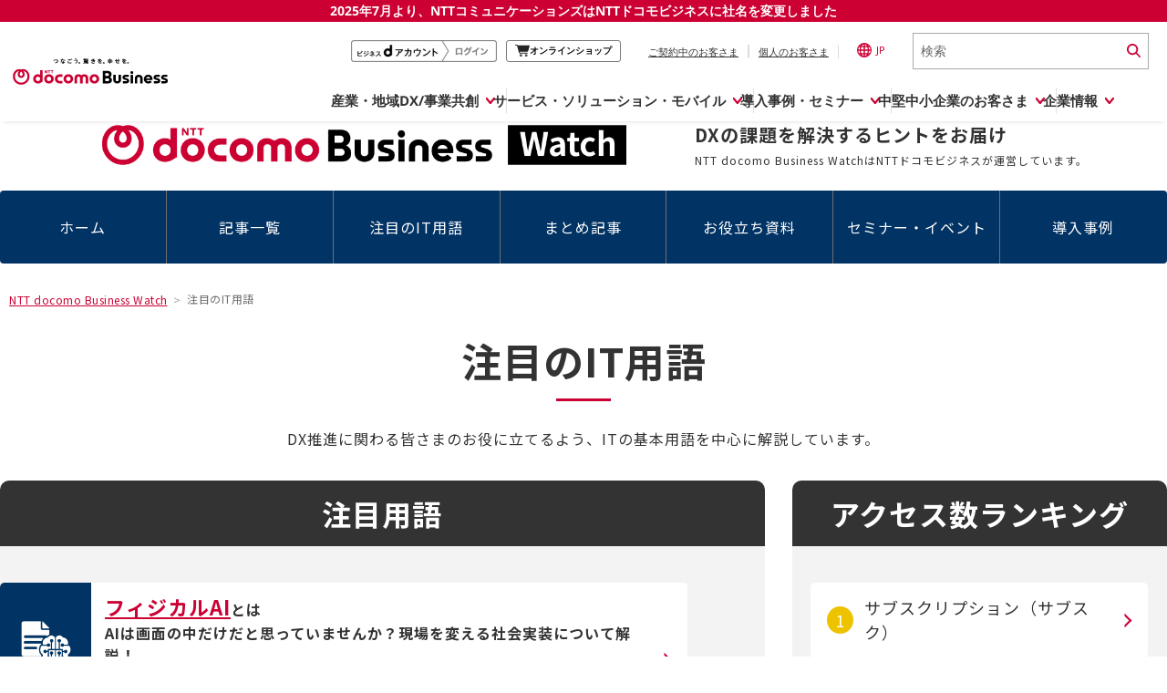

--- FILE ---
content_type: text/html; charset=UTF-8
request_url: https://www.ntt.com/bizon/glossary/e-l.html
body_size: -13
content:
<!DOCTYPE html>
<html lang="ja" >
    <head>
        <meta charset="utf-8">
        <meta http-equiv="refresh" content="0; URL=/bizon/glossary.html">
    </head>
    <body>
    </body>
</html>

--- FILE ---
content_type: text/html; charset=UTF-8
request_url: https://www.ntt.com/bizon/glossary.html
body_size: 26752
content:
<!DOCTYPE html>
<html lang="ja">

<head>
	<meta charset="utf-8">
	<title>注目のIT用語 | NTT docomo Business Watch | NTTドコモビジネス 法人のお客さま</title>
	<meta name="keywords" content="IT用語集,ソリューション,CASBとは,CDNとは,CISOとは,CSIRTとは,PSIRTとは,ISMSとは,OWASPとは">
	<meta name="description" content="IT用語集更新中！意外と知らないIT用語を中心に解説しています。用語に関連するITソリューションも紹介中！">
	<meta name="viewport" content="width=device-width,initial-scale=1.0,user-scalable=yes,shrink-to-fit=no">
	<link rel="canonical" href="https://www.ntt.com/bizon/glossary.html">
	<meta name="format-detection" content="telephone=no">
	<link rel="stylesheet" type="text/css" href="/etc/designs/nttcom/cmn/css/style.css" media="all">
<link rel="stylesheet" type="text/css" href="/etc/designs/nttcom/cmn/css/breadcrumb.css" media="all">
<link rel="stylesheet" type="text/css" href="/etc/designs/nttcom/hq/jp/global_parts/css/new_header.css" media="all">
<link rel="stylesheet" type="text/css" href="/etc/designs/nttcom/hq/jp/global_parts/css/new_header_d.css" media="all">
<link rel="stylesheet" type="text/css" href="/etc/designs/nttcom/hq/jp/bizon/assets/css/lib.css" media="all">
<link rel="stylesheet" type="text/css" href="/etc/designs/nttcom/hq/jp/bizon/assets/css/common.css" media="all">
<script type="text/javascript" src="/etc/designs/nttcom/cmn/js/eloqua.js"></script>
<script type="text/javascript" src="/etc/designs/nttcom/cmn/js/jquery.min.js"></script>

<!-- cmn parts -->
<link rel="stylesheet" type="text/css" href="/etc/designs/nttcom/hq/jp/global_parts/css/re2024_header.css" media="all">
<script type="text/javascript" src="/etc/designs/nttcom/hq/jp/global_parts/js/re2024_header.js"></script>
<!-- cmn parts -->		<script type="text/javascript" src="/etc/designs/nttcom/hq/jp/bizon/js/2024/network-articles-reading-together_rev.js"></script>
	<script type="text/javascript" src="/etc/designs/nttcom/hq/jp/bizon/js/2024/related-services-reading.js"></script>

	<!-- 用語集検索機能 -->
	<script type="text/javascript" src="/etc/designs/nttcom/hq/jp/bizon/js/2024/glossary-list-reading.js"></script>
	<!-- /用語集検索機能 -->

	<!-- GAリンク付与 -->
	<script type="text/javascript" src="/etc/designs/nttcom/hq/jp/bizon/js/2024/attaching-links-ga-parameter_rev.js"></script>
	<!-- /GAリンク付与 -->

	<link type="text/css" rel="stylesheet" href="/etc/designs/nttcom/hq/jp/bizon/css/2024/slick.css" media="all">
	<link type="text/css" rel="stylesheet" href="/etc/designs/nttcom/hq/jp/bizon/css/2024/slick-theme.css" media="all">
	<link rel="stylesheet" type="text/css" href="/etc/designs/nttcom/hq/jp/bizon/css/2024/bizon_ict_common.css" media="all">
	<script type="text/javascript" src="/etc/designs/nttcom/hq/jp/bizon/js/2024/slick.min.js"></script>
	<script type="text/javascript" src="/etc/designs/nttcom/hq/jp/bizon/js/2024/common.js"></script>

	<link rel="stylesheet" type="text/css" href="/etc/designs/nttcom/hq/jp/bizon/css/bizon_ols-movie-box.css" media="all">
	<link rel="stylesheet" type="text/css" href="/etc/designs/nttcom/hq/jp/bizon/assets/css/lity.css" />
	<script type="text/javascript" src="/etc/designs/nttcom/hq/jp/bizon/assets/js/lity.min.js"></script>
	<script type="text/javascript" src="/etc/designs/nttcom/hq/jp/bizon/assets/js/popup-display.js"></script>

	<!-- background image preload -->
	<link rel="preload" as="image" href="/content/dam/nttcom/hq/jp/bizon/images/bizon_ict/banner_smb-on.png">
	<!-- /background image preload -->	<!-- ========== 個別CSSここから ================================================= -->
<link href="/etc/designs/nttcom/hq/jp/bizon/css/2024/glossary-index.css" rel="stylesheet">
<link href="/etc/designs/nttcom/hq/jp/bizon/css/2025/glossary-index_2025.css" rel="stylesheet">
<!-- ========== 個別CSSここまで ================================================= -->	

<!-- Google 構造化データ -->
<script type="application/ld+json">
[
    {
        "@context": "https://schema.org",
        "@type": "BreadcrumbList",
        "itemListElement": [
            {
                "@type": "ListItem",
                "position": 1,
                "name": "NTT docomo Business Watch",
                "item": "https://www.ntt.com/bizon/"
            },
            {
                "@type": "ListItem",
                "position": 2,
                "name": "注目のIT用語",
                "item": "https://www.ntt.com/bizon/glossary.html"
            }
        ]
    },
    {
        "@context": "http://schema.org",
        "@type": "Article",
        "headline": "注目のIT用語",
        "image": {
            "@type": "ImageObject",
            "url": "",
            "height": 0,
            "width": 0
        },
        "author": {
            "@type": "Organization",
            "name": "NTTドコモビジネス",
            "url": "https://www.ntt.com/about-us/company-profile.html"
        },
        "publisher": {
            "@type": "Organization",
            "name": "NTTドコモビジネス",
            "logo": {
                "@type": "ImageObject",
                "url": "https://www.ntt.com/content/dam/nttcom/cmn/img/header/ntt-docomo-business_logo_jp_1line.svg"
            }
        },
        "datePublished": "2025-09-01T00:00:00+09:00",
        "dateModified": "2025-09-01T00:00:00+09:00",
        "articleBody": "IT用語集更新中！意外と知らないIT用語を中心に解説しています。用語に関連するITソリューションも紹介中！",
        "description": "IT用語集更新中！意外と知らないIT用語を中心に解説しています。用語に関連するITソリューションも紹介中！"
    }
]
</script>
<!-- /Google 構造化データ -->


<!-- ページ内PHP変数 -->
<script id="page-vars" type="application/json">{"keywords":"IT用語集,ソリューション,CASBとは,CDNとは,CISOとは,CSIRTとは,PSIRTとは,ISMSとは,OWASPとは","description":"IT用語集更新中！意外と知らないIT用語を中心に解説しています。用語に関連するITソリューションも紹介中！","article_summary":"","article_banner_img":[],"article_banner_alt":[],"article_banner_caption":[],"article_banner_href":[],"article_another_window":[],"main_visual":"","formatted_date":"","title":"注目のIT用語","title_2":"","title_safe":"注目のIT用語","word":"","category":[],"industory":[],"job":[],"hash":[],"service":[]}</script>
<!-- /ページ内PHP変数 --></head>

<body>
		<script type="text/javascript" src="/etc/designs/nttcom/hq/jp/cmn/js/tealium.js"></script>
	<div class="wrapper">
		<!-- ヘッダーパターン2： 法人サイト配下 -->
<!-- I-SEARCH_EXCEPT_TAG_START -->

<header>

<!-- NTT DOCOMO BUSINESS 0701 message -->
<div class="message250701">
  <a href="/about-us/nttdocomobusiness.html">2025年7月より、NTTコミュニケーションズは<br class="sp-view">NTTドコモビジネスに社名を変更しました</a>
</div>


<!-- logo-Search  -->
<div class="global-header">
  <div class="global-header__inner">
    <a class="global-header__brand" href="/index.html" tabindex="1">
      <img src="/content/dam/nttcom/cmn/img/header/ntt-docomo-business_logo_jp_1line.svg" alt="NTTドコモビジネス" width="280px" height="auto" loading="lazy">
    </a>
    <div class="global-header__trailing">
      <ul class="global-header__actions">
        <li class="global-header__btnlogin pc_global-header__btnlogin" style="display:none;">
          <a href="/docomo-id-biz/auth-login.html?orgurl=%2Fbizon%2Fglossary.html" tabindex="2" onclick="dataLayer.push({'event':'LinkClick', 'ec':'click', 'ea':'c_click', 'el':'cp_nttcom-toppage_global-header_business-d'});">
            <img src="/content/dam/nttcom/hq/jp/business/lp/img/btn_login_businesspoint.png" alt="ビジネスdアカウントログイン" loading="lazy">
          </a>
        </li>
        <li class="global-header__btnlogout pc_global-header__btnlogout" style="display:none;">
          <a href="/docomo-id-biz/auth-logout.html?orgurl=%2Fbizon%2Fglossary.html" tabindex="2" onclick="dataLayer.push({'event':'LinkClick', 'ec':'click', 'ea':'c_click', 'el':'cp_nttcom-toppage_global-header_business-d'});">
            <img src="/content/dam/nttcom/hq/jp/business/lp/img/btn_logout__businesspoint.png" alt="ビジネスdアカウントログアウト" loading="lazy">
          </a>
        </li>
        <li class="global-header__btnonline pc_global-header__btnonline">
          <a href="https://www.onlineshop.docomobusiness.ntt.com/" target="_blank" tabindex="3" onclick="dataLayer.push({'event':'LinkClick', 'ec':'click', 'ea':'c_click', 'el':'cp_nttcom-toppage_global-header_onlineshop'});">
            <svg width="15.488" height="13.514" viewBox="0 0 15.488 13.514">
              <path d="M14.788.811H2.9A1.423,1.423,0,0,0,1.618,0H.474a.474.474,0,0,0,0,.948H1.618a.474.474,0,0,1,.458.353L4.039,9.068a1.423,1.423,0,0,0,1.375,1.059H12.84a.474.474,0,0,0,0-.948H5.414a.474.474,0,0,1-.458-.353l-.125-.8h7.8a1.423,1.423,0,0,0,1.374-1.059l1.48-6.16" transform="translate(0 0)" fill="#242424" />
              <path d="M24.019,51.107a1.374,1.374,0,1,0,1.374,1.374,1.376,1.376,0,0,0-1.374-1.374m0,1.8a.426.426,0,1,1,.427-.427.427.427,0,0,1-.427.427" transform="translate(-17.875 -40.342)" fill="#242424" />
              <path d="M50.82,51.107a1.374,1.374,0,1,0,1.374,1.374,1.376,1.376,0,0,0-1.374-1.374m0,1.8a.426.426,0,1,1,.427-.427.427.427,0,0,1-.427.427" transform="translate(-39.031 -40.342)" fill="#242424" />
            </svg>
            <span>オンラインショップ</span>
            <span class="visually-hidden">別ウィンドウで開きます。</span>
          </a>
        </li>
        <li class="global-header__action">
          <ul class="global-header__nav">
            <li class="global-header__nav-item">
              <a class="js-contractSetBt global-header__link no-scroll" tabindex="4" aria-controls="header-contract" aria-expanded="false" href="#" onclick="dataLayer.push({'event':'LinkClick', 'ec':'click', 'ea':'c_click', 'el':'cp_nttcom-toppage_global-header_user-current'});">ご契約中のお客さま</a>
              <!-- ここからポップアップ contract  -->
              <div class="CLSelector">
                <!-- contractBlock -->
                <div class="contractBlock">
                  <div id="header-contract" class="contractBlock_slide">
                    <div class="inner">
                      <div class="contractBlock_itmeWrap scrollY-on">
                        <ul class="selectContract">
                          <li class="closeBtnArea">
                            <p class="js-contractCloseBtn contractCloseBtn">
                              <a href="#" class="no-scroll" tabindex="10">
                                <span>×</span>閉じる
                              </a>
                            </p>
                          </li>
                        </ul>
                        <ul class="contractInner">
                          <li>
                            <a href="https://support.ntt.com/" tabindex="5" onclick="dataLayer.push({'event':'LinkClick', 'ec':'click', 'ea':'c_click', 'el':'cp_nttcom-toppage_global-header_user-current_support'});" class="js-click_blur contractLink">
                              <img src="/content/dam/nttcom/cmn/img/icn_contract_support.png" width="112px" height="60px" alt="" loading="lazy">
                              <p>サービス別サポート情報<br>(サポートサイト)</p>
                            </a>
                          </li>

                          <li>
                            <a href="https://b-portal.ntt.com/login/" target="_blank" tabindex="6" onclick="dataLayer.push({'event':'LinkClick', 'ec':'click', 'ea':'c_click', 'el':'cp_nttcom-toppage_global-header_user-current_b-portal'});" class="js-click_blur contractLink">
                              <img src="/content/dam/nttcom/cmn/img/icn_contract_portal.png" width="112px" height="60px" alt="" loading="lazy">
                              <p>ご契約中サービスの一元管理<br>(NTTドコモビジネス<br> ビジネスポータル)<img src="/content/dam/nttcom/img/external-link-icon-red.svg" alt="別ウィンドウで開きます。" class="blank-link"></p>
                            </a>
                          </li>

                          <li>
                            <a href="https://www.billingstation.ntt.com/user/UA01W001" target="_blank" tabindex="7" onclick="dataLayer.push({'event':'LinkClick', 'ec':'click', 'ea':'c_click', 'el':'cp_nttcom-toppage_global-header_user-current_billingstation'});" class="js-click_blur contractLink">
                              <img src="/content/dam/nttcom/cmn/img/icn_contract_billingstation.png" width="112px" height="60px" alt="" loading="lazy">
                              <p>NTTドコモビジネス<br>Web明細<br>(ビリングステーション)<img src="/content/dam/nttcom/img/external-link-icon-red.svg" alt="別ウィンドウで開きます。" class="blank-link"></p>
                            </a>
                          </li>

                          <li>
                            <a href="https://gorikan.billing.smt.docomo.ne.jp/bbilling/srv/ghadp001.srv?_ebx=swv0q1a1be.1708318872.811fu7s" target="_blank" tabindex="8" onclick="dataLayer.push({'event':'LinkClick', 'ec':'click', 'ea':'c_click', 'el':'cp_nttcom-toppage_global-header_user-current_gorikan'});" class="js-click_blur contractLink">
                              <img src="/content/dam/nttcom/cmn/img/icn_contract_gorikan.png" width="112px" height="60px" alt="" loading="lazy">
                              <p>NTTドコモ(携帯回線)<br>料金分析<br>(ご利用料金管理サービス)<img src="/content/dam/nttcom/img/external-link-icon-red.svg" alt="別ウィンドウで開きます。" class="blank-link"></p>
                            </a>
                          </li>

                          <li>
                            <a href="https://www.docomo.ne.jp/mydocomo/" target="_blank" tabindex="9" onclick="dataLayer.push({'event':'LinkClick', 'ec':'click', 'ea':'c_click', 'el':'cp_nttcom-toppage_global-header_user-current_mydocomo'});" class="js-click_blur contractLink">
                              <img src="/content/dam/nttcom/cmn/img/icn_contract_mydocomo.png" width="112px" height="60px" alt="" loading="lazy">
                              <p>NTTドコモ(携帯回線)<br>Web明細<br>(My docomo)<img src="/content/dam/nttcom/img/external-link-icon-red.svg" alt="別ウィンドウで開きます。" class="blank-link"></p>
                            </a>
                          </li>



                        </ul>
                      </div>
                    </div>
                  </div>
                </div>
                <!-- /contractBlock -->
              </div>
              <!-- ここまでポップアップ contract  -->
            </li>
            <li class="global-header__nav-item">
              <a class="js-personalSetBt global-header__link no-scroll" href="#" tabindex="11" aria-controls="header-personal" aria-expanded="false" onclick="dataLayer.push({'event':'LinkClick', 'ec':'click', 'ea':'c_click', 'el':'cp_nttcom-toppage_global-header_personal'});">個人のお客さま</a>
              <!-- ここからポップアップ personal  -->
              <div class="CLSelector">
                <!-- personalBlock -->
                <div class="personalBlock">
                  <div id="header-personal" class="personalBlock_slide">
                    <div class="inner">
                      <div class="personalBlock_itmeWrap scrollY-on">
                        <ul class="selectPersonal">
                          <li class="closeBtnArea">
                            <p class="js-personalCloseBtn personalCloseBtn">
                              <a href="#" class="no-scroll" tabindex="14">
                                <span>×</span>閉じる
                              </a>
                            </p>
                          </li>
                        </ul>
                        <ul class="personalInner">
                          <li>
                            <p>
                              <a href="https://www.docomo.ne.jp/" tabindex="12" target="_blank" onclick="dataLayer.push({'event':'LinkClick', 'ec':'click', 'ea':'c_click', 'el':'cp_nttcom-toppage_global-header_personal_docomo'});">個人のお客さま（NTTドコモ）
                                <img src="/content/dam/nttcom/img/external-link-icon-red.svg" alt="別ウィンドウで開きます。" class="blank-link">
                              </a>
                            </p>
                          </li>
                          <li>
                            <p>
                              <a href="https://service.ocn.ne.jp/" tabindex="13" target="_blank" onclick="dataLayer.push({'event':'LinkClick', 'ec':'click', 'ea':'c_click', 'el':'cp_nttcom-toppage_global-header_personal_resonant'});">個人のお客さま（OCNなど）
                                <img src="/content/dam/nttcom/img/external-link-icon-red.svg" alt="別ウィンドウで開きます。" class="blank-link">
                              </a>
                            </p>
                          </li>
                        </ul>
                      </div>
                    </div>
                  </div>
                </div>
                <!-- /personalBlock -->
              </div>
              <!-- ここまでポップアップ personal  -->
            </li>
          </ul>
        </li>
        <li class="global-header__action">
          <a lang="en" class="langSetBt global-header__lang no-scroll" href="#" aria-controls="global-lang" tabindex="15" aria-expanded="false" onclick="dataLayer.push({'event':'LinkClick', 'ec':'click', 'ea':'c_click', 'el':'cp_nttcom-toppage_global-header_lang'});">
            <img alt="Global Site" src="/content/dam/nttcom/cmn/img/icn-country-selector.svg" loading="lazy" width="16px" height="16px">JP
          </a>
          <!-- ここからポップアップ language  -->
          <div class="CLSelector">
            <!-- languageBlock -->
            <div class="languageBlock languageBlock-simple">
              <div class="languageBlock_slide" aria-labelledby="global-lang" id="global-lang">
                <div class="inner">
                  <div class="languageBlock_itmeWrap scrollY-on">
                    <div class="selectLanguage">
                      <span lang="en" class="ttl">Select Language : </span>
                      <a href="/en/index.html" tabindex="16" onclick="dataLayer.push({'event':'LinkClick', 'ec':'click', 'ea':'c_click', 'el':'cp_nttcom-toppage_global-header_lang_english'});">
                        <span lang="en" class="langlist">English</span>
                      </a>
                      <span class="langlist">日本語</span>
                      <div class="closeBtnArea">
                        <p class="closeButton">
                          <a href="#" class="no-scroll" tabindex="18">
                            <span>×</span>閉じる
                          </a>
                        </p>
                      </div>
                    </div>
                    <div lang="en" class="langInner">Global Site :
                      <a href="https://services.global.ntt/" target="_blank" tabindex="17" onclick="dataLayer.push({'event':'LinkClick', 'ec':'click', 'ea':'c_click', 'el':'cp_nttcom-toppage_global-header_lang_nttltd'});">NTT Ltd.
                        <img src="/content/dam/nttcom/img/external-link-icon-red.svg" alt="別ウィンドウで開きます。" class="blank-link">
                      </a>
                    </div>
                  </div>
                </div>
              </div>
            </div>
            <!-- /languageBlock -->
          </div>
          <!-- ここまでポップアップ language  -->
        </li>
        <li class="global-header__action global-header__action--search">
          <form class="global-header__search global-header__search--pc" action="https://sitesearch.goo.ne.jp/nttcom/" method="get" name="gs" id="gs">
            <input type="hidden" name="ie" value="u">
            <input type="hidden" name="cat[]" value="all">
            <input type="hidden" name="LANG" value="0">
            <input class="global-header__search-input" type="text" name="kw" value="" placeholder="検索" title="ここに検索語を入力" tabindex="19">
            <input class="global-header__search-icon" type="image" src="/content/dam/nttcom/cmn/img/icn-search.svg" alt="検索実行" tabindex="20" height="15px">
          </form>
          <a class="global-header__search global-header__search--sp" href="/sitesearch.html" tabindex="19">
            <img alt="Search" src="/content/dam/nttcom/cmn/img/icn-search.svg" width="16px" height="15px" loading="lazy">
          </a>
        </li>
      </ul>
      <a href="#" id="global-header-menu-btn" role="menu" aria-controls="globalnav" aria-expanded="false" class="global-header__menu no-scroll">
        <p class="global-header__menu-btn">
          <span></span>
          <span></span>
          <span></span>
        </p>
        <em>MENU</em>
      </a>
    </div>
  </div>
</div>


<!-- PC -->
<div class="global-nav" id="global-nav" aria-labelledby="globalnav">
  <ul class="global-nav__bar js-cate_link_wrap">
    <!--1 産業・地域DX/事業共創・-->
    <li class="global-nav__tab">
      <a href="#" class="js-nav__btn global-nav__item no-scroll" data-item="openhub" aria-controls="pc-openhub" aria-expanded="false" itemscope="itemscope" itemtype="https://schema.org/SiteNavigationElement" onclick="dataLayer.push({'event':'LinkClick', 'ec':'click', 'ea':'c_click', 'el':'cp_nttcom-toppage_globalnavi_smartworld'});"><span>産業・地域DX/事業共創</span></a>
      <div class="global-drop" data-item="openhub" aria-labelledby="pc-openhub" id="pc-openhub">
        <div class="global-drop__container">
          <ul class="js-drop_menu global-drop-menu">
            <li class="global-drop-menu-tile">
              <div class="global-drop-menu-tile__inner">
                <div class="global-drop-menu-tile__header">
                  <a href="https://openhub.ntt.com/" target="_blank" onclick="dataLayer.push({'event':'LinkClick', 'ec':'click', 'ea':'c_click', 'el':'cp_nttcom-toppage_globalnavi_smartworld_menu-oh-for-sw_title'});">
                    <span class="global-drop-menu-tile__title">OPEN HUB</span>
                    <img src="/content/dam/nttcom/img/external-link-icon-red.svg" alt="別ウィンドウで開きます。" class="blank-link">
                  </a>
                  <p class="global-drop-menu-tile__description">
                    新規ビジネスの創出や社会実装を<br>目指す事業共創の場です
                  </p>
                </div>
                <div class="global-drop-menu-tile__body">
                  <div class="global-drop-links">
                    <ul class="global-drop-links__wrap col-2" style="--gap: 20px;">
                      <li>
                        <a class="global-drop-nav__link global-drop-closer" href="https://openhub.ntt.com/about/" onclick="dataLayer.push({'event':'LinkClick', 'ec':'click', 'ea':'c_click', 'el':'cp_nttcom-toppage_globalnavi_smartworld_menu-oh-for-sw_oh-about'});" target="_blank">
                          OPEN HUB for Smart Worldとは
                          <img src="/content/dam/nttcom/img/external-link-icon-red.svg" alt="別ウィンドウで開きます。" class="blank-link">
                        </a>
                      </li>
                      <li>
                        <a class="global-drop-nav__link global-drop-closer" href="https://openhub.ntt.com/event/" onclick="dataLayer.push({'event':'LinkClick', 'ec':'click', 'ea':'c_click', 'el':'cp_nttcom-toppage_globalnavi_smartworld_menu-oh-for-sw_oh-event'});" target="_blank">
                          イベント/ウェビナー
                          <img src="/content/dam/nttcom/img/external-link-icon-red.svg" alt="別ウィンドウで開きます。" class="blank-link">
                        </a>
                      </li>
                      <li>
                        <a class="global-drop-nav__link global-drop-closer" href="https://openhub.ntt.com/journal/" onclick="dataLayer.push({'event':'LinkClick', 'ec':'click', 'ea':'c_click', 'el':'cp_nttcom-toppage_globalnavi_smartworld_menu-oh-for-sw_oh-journal'});" target="_blank">
                          記事コンテンツ
                          <img src="/content/dam/nttcom/img/external-link-icon-red.svg" alt="別ウィンドウで開きます。" class="blank-link">
                        </a>
                      </li>
                      <li>
                        <a class="global-drop-nav__link global-drop-closer" href="https://openhub.ntt.com/player/" onclick="dataLayer.push({'event':'LinkClick', 'ec':'click', 'ea':'c_click', 'el':'cp_nttcom-toppage_globalnavi_smartworld_menu-oh-for-sw_oh-player'});" target="_blank">
                          プレイヤー(カタリスト/パートナー企業)
                          <img src="/content/dam/nttcom/img/external-link-icon-red.svg" alt="別ウィンドウで開きます。" class="blank-link">
                        </a>
                      </li>
                      <li>
                        <a class="global-drop-nav__link global-drop-closer" href="https://openhub.ntt.com/project/" onclick="dataLayer.push({'event':'LinkClick', 'ec':'click', 'ea':'c_click', 'el':'cp_nttcom-toppage_globalnavi_smartworld_menu-oh-for-sw_oh-project'});" target="_blank">
                          事例
                          <img src="/content/dam/nttcom/img/external-link-icon-red.svg" alt="別ウィンドウで開きます。" class="blank-link">
                        </a>
                      </li>
                    </ul>
                  </div>
                </div>
              </div>
            </li>

            <li class="global-drop-menu-tile" style="--height: 167px;">
              <div class="global-drop-menu-tile__inner">
                <div class="global-drop-menu-tile__header">
                  <a href="/business/dx/smart.html" class="global-drop-menu-tile__link--inner" onclick="dataLayer.push({'event':'LinkClick', 'ec':'click', 'ea':'c_click', 'el':'cp_nttcom-toppage_globalnavi_smartworld_menu-sw_title'});">
                    <span class="global-drop-menu-tile__title">Smart World</span>
                  </a>
                  <p class="global-drop-menu-tile__description">
                    産業・地域DXプラットフォーマーとして<br>企業と地域が持続成長する社会を目指します
                  </p>
                </div>
                <div class="global-drop-menu-tile__body">
                  <div class="global-drop-links">
                    <ul class="global-drop-links__wrap col-3">
                      <li>
                        <a class="global-drop-nav__link global-drop-closer" href="/business/dx/smart/city.html" onclick="dataLayer.push({'event':'LinkClick', 'ec':'click', 'ea':'c_click', 'el':'cp_nttcom-toppage_globalnavi_smartworld_menu-sw_sw-smart-city'});">Smart City</a>
                      </li>
                      <li>
                        <a class="global-drop-nav__link global-drop-closer" href="/business/dx/smart/education.html" onclick="dataLayer.push({'event':'LinkClick', 'ec':'click', 'ea':'c_click', 'el':'cp_nttcom-toppage_globalnavi_smartworld_menu-sw_sw-education'});">Smart Education</a>
                      </li>
                      <li>
                        <a class="global-drop-nav__link global-drop-closer" href="/business/dx/smart/healthcare.html" onclick="dataLayer.push({'event':'LinkClick', 'ec':'click', 'ea':'c_click', 'el':'cp_nttcom-toppage_globalnavi_smartworld_menu-sw_sw-healthcare'});">Smart Healthcare</a>
                      </li>
                      <li>
                        <a class="global-drop-nav__link global-drop-closer" href="/business/dx/smart/industry.html" onclick="dataLayer.push({'event':'LinkClick', 'ec':'click', 'ea':'c_click', 'el':'cp_nttcom-toppage_globalnavi_smartworld_menu-sw_sw-industry'});">Smart Industry</a>
                      </li>
                      <li>
                        <a class="global-drop-nav__link global-drop-closer" href="/business/dx/smart/mobility.html" onclick="dataLayer.push({'event':'LinkClick', 'ec':'click', 'ea':'c_click', 'el':'cp_nttcom-toppage_globalnavi_smartworld_menu-sw_sw-mobility'});">Smart Mobility</a>
                      </li>
                      <li>
                        <a class="global-drop-nav__link global-drop-closer" href="/business/dx/smart/worksite.html" onclick="dataLayer.push({'event':'LinkClick', 'ec':'click', 'ea':'c_click', 'el':'cp_nttcom-toppage_globalnavi_smartworld_menu-sw_sw-worksite'});">Smart Worksite</a>
                      </li>
                      <li>
                        <a class="global-drop-nav__link global-drop-closer" href="/business/dx/smart/generative-ai.html" onclick="dataLayer.push({'event':'LinkClick', 'ec':'click', 'ea':'c_click', 'el':'cp_nttcom-toppage_globalnavi_smartworld_menu-sw_sw-generative-ai'});">生成AI(Generative AI)</a>
                      </li>
                    </ul>
                  </div>
                </div>
              </div>
            </li>

            <li class="global-drop-menu-tile -regional-effort">
              <div class="global-drop-menu-tile__inner">
                <div class="global-drop-menu-tile__header">
                  <a href="/business/lp/regional-effort.html" class="global-drop-menu-tile__link--inner" onclick="dataLayer.push({'event':'LinkClick', 'ec':'click', 'ea':'c_click', 'el':'cp_nttcom-toppage_globalnavi_smartworld_menu-regional-effort'});">
                    <span class="global-drop-menu-tile__title">地域の取り組み</span>
                  </a>
                  <p class="global-drop-menu-tile__description">
                    地域社会を支える皆さまと地域課題の解決や<br>地域経済のさらなる活性化に取り組みます
                  </p>
                </div>
                <div class="global-drop-menu-tile__body">
                  <div class="global-drop-links">
                    <ul class="global-drop-links__wrap" style="--gap: 20px;">
                      <li>
                        <a class="global-drop-nav__link global-drop-closer" href="/business/lp/regional-effort/local-goverments.html" onclick="dataLayer.push({'event':'LinkClick', 'ec':'click', 'ea':'c_click', 'el':'cp_nttcom-toppage_globalnavi_smartworld_menu-regional-effort_local-goverments'});">
                          自治体・地域社会との共創
                        </a>
                      </li>
                      <li>
                        <a class="global-drop-nav__link global-drop-closer" href="/business/lp/regional-effort/lgpf.html" onclick="dataLayer.push({'event':'LinkClick', 'ec':'click', 'ea':'c_click', 'el':'cp_nttcom-toppage_globalnavi_smartworld_menu-regional-effort_lgpf'});">
                          LGPF（Local Government Platform）
                        </a>
                      </li>
                    </ul>
                  </div>
                </div>
              </div>
            </li>
          </ul>

          <div class="global-drop__trailing">
            <ul class="global-drop__banners">
              <li class="global-drop-banner">
                <a href="https://openhub.ntt.com/" target="_blank" onclick="dataLayer.push({'event':'LinkClick', 'ec':'click', 'ea':'c_click', 'el':'cp_nttcom-toppage_globalnavi_smartworld_banner_oh'});">
                  <img width="238" height="auto" loading="lazy" src="/content/dam/nttcom/hq/jp/about-us/img/header-banner/banner-open_hub.png" alt="OPEN HUB│for Smart World　詳しくはこちら">
                  <span class="visually-hidden">別ウィンドウで開きます。</span>
                </a>
              </li>
              <li class="global-drop-banner">
                <a href="/business/lp/regional-effort.html" onclick="dataLayer.push({'event':'LinkClick', 'ec':'click', 'ea':'c_click', 'el':'cp_nttcom-toppage_globalnavi_smartworld_banner_lp-regional-effort'});">
                  <img width="238" height="auto" loading="lazy" src="/content/dam/nttcom/hq/jp/about-us/img/header-banner/banner-regional-effort.png" alt="地域とともに取り組むドコモビジネス">
                </a>
              </li>
            </ul>
          </div>

        </div>
        <!-- /global-drop__container -->
      </div>
      <!-- /global-drop OPEN HUB -->
    </li>

    <li class="global-nav__tab -service">
      <a href="#" class="js-nav__btn global-nav__item no-scroll" data-item="service" aria-controls="pc-service" aria-expanded="false" itemscope="itemscope" itemtype="https://schema.org/SiteNavigationElement" onclick="dataLayer.push({'event':'LinkClick', 'ec':'click', 'ea':'c_click', 'el':'cp_nttcom-toppage_globalnavi_service-solution'});"><span>サービス・ソリューション・モバイル</span></a>
      <!-- PC サービス・ソリューション・モバイル -->
      <div class="global-drop" data-item="service" aria-labelledby="pc-service" id="pc-service">
        <div class="global-drop__container">
          <ul class="js-drop_menu global-drop-menu">
            <li class="global-drop-menu-tile" style="--height: 140px;">
              <div class="global-drop-menu-tile__inner">
                <div class="global-drop-menu-tile__header">
                  <a href="/business/services.html" class="global-drop-menu-tile__link--inner" onclick="dataLayer.push({'event':'LinkClick', 'ec':'click', 'ea':'c_click', 'el':'cp_nttcom-toppage_globalnavi_service-solution_menu-service-solution-top'});">
                    <span class="global-drop-menu-tile__title">サービス・ソリューション</span>
                  </a>
                  <p class="global-drop-menu-tile__description">
                    IT/DXに関する課題を解決する<br>サービス・ソリューションをご紹介
                  </p>
                </div>
                <div class="global-drop-menu-tile__body">
                  <div class="global-drop-links">
                    <ul class="global-drop-links__wrap" role="tablist">

                      <li class="global-drop-link__cate">
                        <a href="/business/services.html#category" role="tab" aria-controls="service-category" aria-selected="false" onclick="dataLayer.push({'event':'LinkClick', 'ec':'click', 'ea':'c_click', 'el':'cp_nttcom-toppage_globalnavi_service-solution_menu-catgory-search'});" class="js-cate_link global-drop-link__item -underline">
                          カテゴリーで探す
                        </a>
                        <div class="global-drop-cate__detail" role="tabpanel" aria-labelledby="service-category">
                          <div class="global-drop-cate__box">
                            <div class="global-drop-cate__inner">
                              <div class="global-drop-cate__head">
                                <h2 class="global-drop-closer global-drop-cate__heading">
                                  <a href="/business/services.html" onclick="dataLayer.push({'event':'LinkClick', 'ec':'click', 'ea':'c_click', 'el':'cp_nttcom-toppage_globalnavi_service-solution_catgory-search'});">
                                    サービス・ソリューションTOP
                                  </a>
                                </h2>
                              </div>
                            </div>
                            <ul class="global-drop-cate__links">
                              <li class="global-drop-cate__link">
                                <a href="/business/services.html#lc03" onclick="dataLayer.push({'event':'LinkClick', 'ec':'click', 'ea':'c_click', 'el':'cp_nttcom-toppage_globalnavi_service-solution_network-mobile'});">
                                  <span>ネットワーク・モバイル</span></a>
                              </li>
                              <li class="global-drop-cate__link">
                                <a href="/business/services.html#lc01" onclick="dataLayer.push({'event':'LinkClick', 'ec':'click', 'ea':'c_click', 'el':'cp_nttcom-toppage_globalnavi_service-solution_cloud-datacenter'});">
                                  <span>クラウド・データセンター</span></a>
                              </li>
                              <li class="global-drop-cate__link">
                                <a href="/business/services.html#lc04" onclick="dataLayer.push({'event':'LinkClick', 'ec':'click', 'ea':'c_click', 'el':'cp_nttcom-toppage_globalnavi_service-solution_voice-video-communication'});">
                                  <span>電話・映像コミュニケーション</span></a>
                              </li>
                              <li class="global-drop-cate__link">
                                <a href="/business/services.html#lc06" onclick="dataLayer.push({'event':'LinkClick', 'ec':'click', 'ea':'c_click', 'el':'cp_nttcom-toppage_globalnavi_service-solution_security'});">
                                  <span>セキュリティ</span></a>
                              </li>
                              <li class="global-drop-cate__link">
                                <a href="/business/services.html#lc02" onclick="dataLayer.push({'event':'LinkClick', 'ec':'click', 'ea':'c_click', 'el':'cp_nttcom-toppage_globalnavi_service-solution_5g'});">
                                  <span>5G</span></a>
                              </li>
                              <li class="global-drop-cate__link">
                                <a href="/business/services.html#lc07" onclick="dataLayer.push({'event':'LinkClick', 'ec':'click', 'ea':'c_click', 'el':'cp_nttcom-toppage_globalnavi_service-solution_iot'});">
                                  <span>IoT</span></a>
                              </li>
                              <li class="global-drop-cate__link">
                                <a href="/business/services.html#lc08" onclick="dataLayer.push({'event':'LinkClick', 'ec':'click', 'ea':'c_click', 'el':'cp_nttcom-toppage_globalnavi_service-solution_ai'});">
                                  <span>AI</span></a>
                              </li>
                              <li class="global-drop-cate__link">
                                <a href="/business/services.html#lc09" onclick="dataLayer.push({'event':'LinkClick', 'ec':'click', 'ea':'c_click', 'el':'cp_nttcom-toppage_globalnavi_service-solution_data-utilization'});">
                                  <span>データ利活用</span></a>
                              </li>
                              <li class="global-drop-cate__link">
                                <a href="/business/services.html#lc05" onclick="dataLayer.push({'event':'LinkClick', 'ec':'click', 'ea':'c_click', 'el':'cp_nttcom-toppage_globalnavi_service-solution_operation-management'});">
                                  <span>運用管理</span></a>
                              </li>
                              <li class="global-drop-cate__link">
                                <a href="/business/services.html#lc10" onclick="dataLayer.push({'event':'LinkClick', 'ec':'click', 'ea':'c_click', 'el':'cp_nttcom-toppage_globalnavi_service-solution_business-support-marketing'});">
                                  <span>業務支援・マーケティング</span></a>
                              </li>
                              <li class="global-drop-cate__link">
                                <a href="/business/services.html#lc11" onclick="dataLayer.push({'event':'LinkClick', 'ec':'click', 'ea':'c_click', 'el':'cp_nttcom-toppage_globalnavi_service-solution_disaster-prevention-bcp'});">
                                  <span>災害対策・BCP</span></a>
                              </li>

                            </ul>
                          </div>
                        </div>
                      </li>

                      <li class="global-drop-link__cate">
                        <a href="/business/services.html#needs" role="tab" aria-controls="service-needs" aria-selected="false" onclick="dataLayer.push({'event':'LinkClick', 'ec':'click', 'ea':'c_click', 'el':'cp_nttcom-toppage_globalnavi_service-solution_menu-needs-search'});" class="js-cate_link global-drop-link__item -underline">
                          課題・ニーズで探す
                        </a>
                        <div class="global-drop-cate__detail" role="tabpanel" aria-labelledby="service-needs">
                          <div class="global-drop-cate__box">
                            <div class="global-drop-cate__inner">
                              <div class="global-drop-cate__head">
                                <h2 class="global-drop-closer global-drop-cate__heading">
                                  <a href="/business/services.html#category" onclick="dataLayer.push({'event':'LinkClick', 'ec':'click', 'ea':'c_click', 'el':'cp_nttcom-toppage_globalnavi_service-solution_needs-search'});">
                                    サービス・ソリューションTOP
                                  </a>
                                </h2>
                              </div>
                            </div>
                            <ul class="global-drop-cate__links">
                              <li class="global-drop-cate__link">
                                <a href="/business/services.html#ln01" onclick="dataLayer.push({'event':'LinkClick', 'ec':'click', 'ea':'c_click', 'el':'cp_nttcom-toppage_globalnavi_service-solution_needs-search_ln01'});">
                                  <span>コミュニケーション・情報共有</span></a>
                              </li>
                              <li class="global-drop-cate__link">
                                <a href="/business/services.html#ln03" onclick="dataLayer.push({'event':'LinkClick', 'ec':'click', 'ea':'c_click', 'el':'cp_nttcom-toppage_globalnavi_service-solution_needs-search_ln03'});">
                                  <span>マーケティング</span></a>
                              </li>
                              <li class="global-drop-cate__link">
                                <a href="/business/services.html#ln05" onclick="dataLayer.push({'event':'LinkClick', 'ec':'click', 'ea':'c_click', 'el':'cp_nttcom-toppage_globalnavi_service-solution_needs-search_ln05'});">
                                  <span>業務効率化</span></a>
                              </li>
                              <li class="global-drop-cate__link">
                                <a href="/business/services.html#ln07" onclick="dataLayer.push({'event':'LinkClick', 'ec':'click', 'ea':'c_click', 'el':'cp_nttcom-toppage_globalnavi_service-solution_needs-search_ln07'});">
                                  <span>災害対策</span></a>
                              </li>
                              <li class="global-drop-cate__link">
                                <a href="/business/services.html#ln09" onclick="dataLayer.push({'event':'LinkClick', 'ec':'click', 'ea':'c_click', 'el':'cp_nttcom-toppage_globalnavi_service-solution_needs-search_ln09'});">
                                  <span>職場環境整備</span></a>
                              </li>
                              <li class="global-drop-cate__link">
                                <a href="/business/services.html#ln11" onclick="dataLayer.push({'event':'LinkClick', 'ec':'click', 'ea':'c_click', 'el':'cp_nttcom-toppage_globalnavi_service-solution_needs-search_ln11'});">
                                  <span>地域共創・地方創生</span></a>
                              </li>
                              <li class="global-drop-cate__link">
                                <a href="/business/services.html#ln02" onclick="dataLayer.push({'event':'LinkClick', 'ec':'click', 'ea':'c_click', 'el':'cp_nttcom-toppage_globalnavi_service-solution_needs-search_ln02'});">
                                  <span>セキュリティ対策</span></a>
                              </li>
                              <li class="global-drop-cate__link">
                                <a href="/business/services.html#ln04" onclick="dataLayer.push({'event':'LinkClick', 'ec':'click', 'ea':'c_click', 'el':'cp_nttcom-toppage_globalnavi_service-solution_needs-search_ln04'});">
                                  <span>遠隔監視</span></a>
                              </li>
                              <li class="global-drop-cate__link">
                                <a href="/business/services.html#ln06" onclick="dataLayer.push({'event':'LinkClick', 'ec':'click', 'ea':'c_click', 'el':'cp_nttcom-toppage_globalnavi_service-solution_needs-search_ln06'});">
                                  <span>顧客体験（CX）改善</span></a>
                              </li>
                              <li class="global-drop-cate__link">
                                <a href="/business/services.html#ln08" onclick="dataLayer.push({'event':'LinkClick', 'ec':'click', 'ea':'c_click', 'el':'cp_nttcom-toppage_globalnavi_service-solution_needs-search_ln08'});">
                                  <span>自動化・省電化</span></a>
                              </li>
                              <li class="global-drop-cate__link">
                                <a href="/business/services.html#ln10" onclick="dataLayer.push({'event':'LinkClick', 'ec':'click', 'ea':'c_click', 'el':'cp_nttcom-toppage_globalnavi_service-solution_needs-search_ln10'});">
                                  <span>人材不足解消</span></a>
                              </li>
                            </ul>
                          </div>
                        </div>
                      </li>

                      <li class="global-drop-link__cate">
                        <a href="/business/services.html#jobtype" role="tab" aria-controls="service-industry" aria-selected="false" onclick="dataLayer.push({'event':'LinkClick', 'ec':'click', 'ea':'c_click', 'el':'cp_nttcom-toppage_globalnavi_service-solution_menu-jobtype-search'});" class="js-cate_link global-drop-link__item -underline">
                          業種・業態で探す
                        </a>
                        <div class="global-drop-cate__detail" role="tabpanel" aria-labelledby="service-industry">
                          <div class="global-drop-cate__box">
                            <div class="global-drop-cate__inner">
                              <div class="global-drop-cate__head">
                                <h2 class="global-drop-closer global-drop-cate__heading">
                                  <a href="/business/services.html" onclick="dataLayer.push({'event':'LinkClick', 'ec':'click', 'ea':'c_click', 'el':'cp_nttcom-toppage_globalnavi_service-solution_jobtype-search'});">
                                    サービス・ソリューションTOP
                                  </a>
                                </h2>
                              </div>
                            </div>
                            <ul class="global-drop-cate__links">
                              <li class="global-drop-cate__link">
                                <a href="/business/services/type.html?t=lc12_mc91" onclick="dataLayer.push({'event':'LinkClick', 'ec':'click', 'ea':'c_click', 'el':'cp_nttcom-toppage_globalnavi_service-solution_jobtype-search_munic'});">
                                  <span>自治体</span></a>
                              </li>
                              <li class="global-drop-cate__link">
                                <a href="/business/services/type.html?t=lc12_mc94" onclick="dataLayer.push({'event':'LinkClick', 'ec':'click', 'ea':'c_click', 'el':'cp_nttcom-toppage_globalnavi_service-solution_jobtype-search_first'});">
                                  <span>一次産業</span></a>
                              </li>
                              <li class="global-drop-cate__link">
                                <a href="/business/services/type.html?t=lc12_mc90" onclick="dataLayer.push({'event':'LinkClick', 'ec':'click', 'ea':'c_click', 'el':'cp_nttcom-toppage_globalnavi_service-solution_jobtype-search_medical'});">
                                  <span>医療・介護</span></a>
                              </li>
                              <li class="global-drop-cate__link">
                                <a href="/business/services/type.html?t=lc12_mc95" onclick="dataLayer.push({'event':'LinkClick', 'ec':'click', 'ea':'c_click', 'el':'cp_nttcom-toppage_globalnavi_service-solution_jobtype-search_sightseeing'});">
                                  <span>観光</span></a>
                              </li>
                              <li class="global-drop-cate__link">
                                <a href="/business/services/type.html?t=lc12_mc96" onclick="dataLayer.push({'event':'LinkClick', 'ec':'click', 'ea':'c_click', 'el':'cp_nttcom-toppage_globalnavi_service-solution_jobtype-search_education'});">
                                  <span>教育</span></a>
                              </li>
                              <li class="global-drop-cate__link">
                                <a href="/business/services/type.html?t=lc12_mc93" onclick="dataLayer.push({'event':'LinkClick', 'ec':'click', 'ea':'c_click', 'el':'cp_nttcom-toppage_globalnavi_service-solution_jobtype-search_mobility'});">
                                  <span>モビリティ</span></a>
                              </li>
                              <li class="global-drop-cate__link">
                                <a href="/business/services/type.html?t=lc12_mc92" onclick="dataLayer.push({'event':'LinkClick', 'ec':'click', 'ea':'c_click', 'el':'cp_nttcom-toppage_globalnavi_service-solution_jobtype-search_manu-const'});">
                                  <span>製造・建設業</span></a>
                              </li>
                              <li class="global-drop-cate__link">
                                <a href="/business/services/type.html?t=lc12_mc97" onclick="dataLayer.push({'event':'LinkClick', 'ec':'click', 'ea':'c_click', 'el':'cp_nttcom-toppage_globalnavi_service-solution_jobtype-search_retail'});">
                                  <span>小売業</span></a>
                              </li>
                            </ul>
                          </div>
                        </div>
                      </li>

                      <li class="global-drop-link__cate">
                        <a class="global-drop-nav__link global-drop-closer" href="/business/services.html#keyword" onclick="dataLayer.push({'event':'LinkClick', 'ec':'click', 'ea':'c_click', 'el':'cp_nttcom-toppage_globalnavi_service-solution_menu-keyword-search'});">キーワードで探す</a>
                      </li>

                    </ul>
                  </div>
                </div>
              </div>
            </li>

            <li class="global-drop-menu-tile">
              <div class="global-drop-menu-tile__inner">
                <div class="global-drop-menu-tile__header">
                  <a href="/business/mobile.html" class="global-drop-menu-tile__link--inner" onclick="dataLayer.push({'event':'LinkClick', 'ec':'click', 'ea':'c_click', 'el':'cp_nttcom-toppage_globalnavi_mobile_menu-mobile-top'});">
                    <span class="global-drop-menu-tile__title">モバイル</span>
                  </a>
                  <p class="global-drop-menu-tile__description">
                    法人向けスマホ・携帯に関する、<br>おすすめの機種、料金やサービスをご紹介
                  </p>
                </div>
                <div class="global-drop-menu-tile__body">
                  <div class="global-drop-links">
                    <ul class="global-drop-links__wrap" role="tablist">
                      <li class="global-drop-link__cate">
                        <a href="/business/mobile/product.html" role="tab" aria-controls="service-mobile-product" aria-selected="false" onclick="dataLayer.push({'event':'LinkClick', 'ec':'click', 'ea':'c_click', 'el':'cp_nttcom-toppage_globalnavi_mobile_menu-product'});" class="js-cate_link global-drop-link__item -underline">
                          製品
                        </a>
                        <div class="global-drop-cate__detail" role="tabpanel" aria-labelledby="service-mobile-product">
                          <div class="global-drop-cate__box">
                            <div class="global-drop-cate__inner">
                              <div class="global-drop-cate__head">
                                <h2 class="global-drop-closer global-drop-cate__heading">
                                  <a href="/business/mobile/product.html" onclick="dataLayer.push({'event':'LinkClick', 'ec':'click', 'ea':'c_click', 'el':'cp_nttcom-toppage_globalnavi_mobile_product_product'});">
                                    製品TOP
                                  </a>
                                </h2>
                              </div>
                            </div>
                            <ul class="global-drop-cate__links">
                              <li class="global-drop-cate__link">
                                <a href="https://www.onlineshop.docomobusiness.ntt.com/service/mobile/list/android-smartphone" target="_blank" onclick="dataLayer.push({'event':'LinkClick', 'ec':'click', 'ea':'c_click', 'el':'cp_nttcom-toppage_globalnavi_mobile_product_smartphone-tablet'});">
                                  <span>ビジネス向けスマートフォン<img src="/content/dam/nttcom/img/external-link-icon-red.svg" alt="別ウィンドウで開きます。" class="blank-link"></span></a>
                              </li>
                              <li class="global-drop-cate__link">
                                <a href="https://www.onlineshop.docomobusiness.ntt.com/service/mobile/product/ky51d" onclick="dataLayer.push({'event':'LinkClick', 'ec':'click', 'ea':'c_click', 'el':'cp_nttcom-toppage_globalnavi_mobile_product_toughness-smartphone'});" target="_blank">
                                  <span>タフネススマートフォン<img src="/content/dam/nttcom/img/external-link-icon-red.svg" alt="別ウィンドウで開きます。" class="blank-link"></span></a>
                              </li>
                              <li class="global-drop-cate__link">
                                <a href="https://www.onlineshop.docomobusiness.ntt.com/service/mobile/list/data" target="_blank" onclick="dataLayer.push({'event':'LinkClick', 'ec':'click', 'ea':'c_click', 'el':'cp_nttcom-toppage_globalnavi_mobile_product_data-communication-product'});">
                                  <span>データ通信製品<img src="/content/dam/nttcom/img/external-link-icon-red.svg" alt="別ウィンドウで開きます。" class="blank-link"></span></a>
                              </li>
                              <li class="global-drop-cate__link">
                                <a href="https://www.onlineshop.docomobusiness.ntt.com/service/mobile/list/feature-phone" target="_blank" onclick="dataLayer.push({'event':'LinkClick', 'ec':'click', 'ea':'c_click', 'el':'cp_nttcom-toppage_globalnavi_mobile_product_mobile'});">
                                  <span>ドコモケータイ<img src="/content/dam/nttcom/img/external-link-icon-red.svg" alt="別ウィンドウで開きます。" class="blank-link"></span></a>
                              </li>
                              <li class="global-drop-cate__link">
                                <a href="/business/mobile/product/home_5G_router/" onclick="dataLayer.push({'event':'LinkClick', 'ec':'click', 'ea':'c_click', 'el':'cp_nttcom-toppage_globalnavi_mobile_product_5g-home-router'});">
                                  <span>5G対応ホームルーター</span></a>
                              </li>
                              <li class="global-drop-cate__link">
                                <a href="/business/mobile/product/module/product.html" onclick="dataLayer.push({'event':'LinkClick', 'ec':'click', 'ea':'c_click', 'el':'cp_nttcom-toppage_globalnavi_mobile_product_communication-module-product'});">
                                  <span>通信モジュール製品</span></a>
                              </li>
                              <li class="global-drop-cate__link">
                                <a href="/business/mobile/product/satellite.html" onclick="dataLayer.push({'event':'LinkClick', 'ec':'click', 'ea':'c_click', 'el':'cp_nttcom-toppage_globalnavi_mobile_product_satelite-phone'});">
                                  <span>衛星携帯電話</span></a>
                              </li>
                              <li class="global-drop-cate__link">
                                <a href="/business/iot/product.html" onclick="dataLayer.push({'event':'LinkClick', 'ec':'click', 'ea':'c_click', 'el':'cp_nttcom-toppage_globalnavi_mobile_product_iot-product'});">
                                  <span>IOT完了済みメーカーブランド製品</span></a>
                              </li>
                            </ul>
                          </div>
                        </div>
                      </li>

                      <li class="global-drop-link__cate">
                        <a href="/business/mobile/charge.html" role="tab" aria-controls="service-mobile-fee" aria-selected="false" onclick="dataLayer.push({'event':'LinkClick', 'ec':'click', 'ea':'c_click', 'el':'cp_nttcom-toppage_globalnavi_mobile_menu-charge'});" class="js-cate_link global-drop-link__item -underline">
                          料金
                        </a>
                        <div class="global-drop-cate__detail" role="tabpanel" aria-labelledby="service-mobile-fee">
                          <div class="global-drop-cate__box">
                            <div class="global-drop-cate__inner">
                              <div class="global-drop-cate__head">
                                <h2 class="global-drop-closer global-drop-cate__heading">
                                  <a href="/business/mobile/charge.html" onclick="dataLayer.push({'event':'LinkClick', 'ec':'click', 'ea':'c_click', 'el':'cp_nttcom-toppage_globalnavi_mobile_charge_charge'});">
                                    料金TOP
                                  </a>
                                </h2>
                              </div>
                            </div>
                            <div style="padding: 0 0 5px 10px;">
                              <a href="/business/mobile/charge/new-plan.html" onclick="dataLayer.push({'event':'LinkClick', 'ec':'click', 'ea':'c_click', 'el':'cp_nttcom-toppage_globalnavi_service-solution-mobile_mobile_charge_max-mini'});">
                                <span>ドコモBiz データ無制限　ドコモ MAX　ドコモ mini　ドコモBiz かけ放題</span>
                              </a>
                            </div>
                            <ul class="global-drop-cate__links">
                              <li class="global-drop-cate__link">
                                <a href="/business/mobile/charge/keitaiplan-2.html" onclick="dataLayer.push({'event':'LinkClick', 'ec':'click', 'ea':'c_click', 'el':'cp_nttcom-toppage_globalnavi_mobile_charge_smartphone-tablet_mobile-plan'});">
                                  <span>ケータイプラン</span></a>
                              </li>
                              <li class="global-drop-cate__link">
                                <a href="/business/mobile/charge/hajimete_plan.html" onclick="dataLayer.push({'event':'LinkClick', 'ec':'click', 'ea':'c_click', 'el':'cp_nttcom-toppage_globalnavi_mobile_charge_smartphone-tablet_first-smartphone-plan'});">
                                  <span>はじめてスマホプラン</span></a>
                              </li>
                              <li class="global-drop-cate__link">
                                <a href="/business/mobile/charge/5g-dataplus.html" onclick="dataLayer.push({'event':'LinkClick', 'ec':'click', 'ea':'c_click', 'el':'cp_nttcom-toppage_globalnavi_mobile_charge_smartphone-tablet_5g-data-plus'});">
                                  <span>5Gデータプラス</span></a>
                              </li>
                              <li class="global-drop-cate__link">
                                <a href="/business/mobile/charge/dataplus-2.html" onclick="dataLayer.push({'event':'LinkClick', 'ec':'click', 'ea':'c_click', 'el':'cp_nttcom-toppage_globalnavi_mobile_charge_smartphone-tablet_data-plus'});">
                                  <span>データプラス</span></a>
                              </li>
                              <li class="global-drop-cate__link">
                                <a href="/business/mobile/charge/module.html" onclick="dataLayer.push({'event':'LinkClick', 'ec':'click', 'ea':'c_click', 'el':'cp_nttcom-toppage_globalnavi_mobile_charge_smartphone-tablet_iot'});">
                                  <span>IoT向け回線料金</span></a>
                              </li>
                              <li class="global-drop-cate__link">
                                <a href="/business/mobile/charge/home_5g.html" onclick="dataLayer.push({'event':'LinkClick', 'ec':'click', 'ea':'c_click', 'el':'cp_nttcom-toppage_globalnavi_mobile_charge_smartphone-tablet_home-5g'});">
                                  <span>home5Gプラン</span></a>
                              </li>

                            </ul>
                          </div>
                        </div>
                      </li>

                      <li class="global-drop-link__cate">
                        <a href="javascript:void(0)" role="tab" aria-controls="service-mobile-service" aria-selected="false" onclick="dataLayer.push({'event':'LinkClick', 'ec':'click', 'ea':'c_click', 'el':'cp_nttcom-toppage_globalnavi_mobile_menu_menu-mobileservice'});" class="js-cate_link global-drop-link__item">
                          モバイルサービス
                        </a>
                        <div class="global-drop-cate__detail" role="tabpanel" aria-labelledby="service-mobile-service">
                          <div class="global-drop-cate__box">
                            <ul class="global-drop-cate__links">
                              <li class="global-drop-cate__link">
                                <a href="/business/mobile/theme/management.html" onclick="dataLayer.push({'event':'LinkClick', 'ec':'click', 'ea':'c_click', 'el':'cp_nttcom-toppage_globalnavi_mobile_mobile-service_theme-management'});">
                                  <span>端末の一元管理</span></a>
                              </li>
                              <li class="global-drop-cate__link">
                                <a href="/business/mobile/theme/security.html" onclick="dataLayer.push({'event':'LinkClick', 'ec':'click', 'ea':'c_click', 'el':'cp_nttcom-toppage_globalnavi_mobile_mobile-service_theme-security'});">
                                  <span>セキュリティ</span></a>
                              </li>
                              <li class="global-drop-cate__link">
                                <a href="/business/mobile/theme/support.html" onclick="dataLayer.push({'event':'LinkClick', 'ec':'click', 'ea':'c_click', 'el':'cp_nttcom-toppage_globalnavi_mobile_mobile-service_theme-support'});">
                                  <span>運用保守・故障紛失サポート</span></a>
                              </li>
                              <li class="global-drop-cate__link">
                                <a href="/business/mobile/theme/network.html" onclick="dataLayer.push({'event':'LinkClick', 'ec':'click', 'ea':'c_click', 'el':'cp_nttcom-toppage_globalnavi_mobile_mobile-service_theme-network'});">
                                  <span>回線・ネットワーク</span></a>
                              </li>
                            </ul>
                          </div>
                        </div>
                      </li>

                      <li class="global-drop-link__cate">
                        <a href="https://support.ntt.com/purpose?subContentsType=2106&businessPersonalFlg=business" onclick="dataLayer.push({'event':'LinkClick', 'ec':'click', 'ea':'c_click', 'el':'cp_nttcom-toppage_globalnavi_mobile_procedure'});" class="global-drop-closer global-drop-link__item">
                          お手続き
                        </a>
                      </li>

                    </ul>
                  </div>
                </div>
              </div>
            </li>
          </ul>

          <div class="global-drop__trailing">
            <ul class="global-drop__banners">
              <li class="global-drop-banner">
                <a href="/business/services/rink.html" onclick="dataLayer.push({'event':'LinkClick', 'ec':'click', 'ea':'c_click', 'el':'cp_nttcom-toppage_globalnavi_service-solution_banner_rink'});">
                  <img width="238" height="auto" loading="lazy" src="/content/dam/nttcom/hq/jp/about-us/img/header-banner/banner-rink-v2.png" alt="docomo business RINK">
                </a>
              </li>
              <li class="global-drop-banner">
                <a href="/business/services/dbp.html" onclick="dataLayer.push({'event':'LinkClick', 'ec':'click', 'ea':'c_click', 'el':'cp_nttcom-toppage_globalnavi_service-solution_banner_dbp'});">
                  <img width="238" height="auto" loading="lazy" src="/content/dam/nttcom/hq/jp/about-us/img/header-banner/banner-dbp.png" alt="ドコモビジネスパッケージ">
                </a>
              </li>
              <li class="global-drop-banner">
                <a href="https://www.onlineshop.docomobusiness.ntt.com/service/mobile/lp-plan-kakehodai" target="_blank" onclick="dataLayer.push({'event':'LinkClick', 'ec':'click', 'ea':'c_click', 'el':'cp_nttcom-toppage_globalnavi_service-solution_banner_lp-plan-kakehodai'});">
                  <img width="238" height="auto" loading="lazy" src="/content/dam/nttcom/hq/jp/about-us/img/header-banner/ssb_dbw-lp-plan-kakehodai.jpg" alt="法人専用のプラン「ドコモBiz」新登場">
                </a>
              </li>
              <li class="global-drop-banner">
                <a href="https://support.ntt.com/" onclick="dataLayer.push({'event':'LinkClick', 'ec':'click', 'ea':'c_click', 'el':'cp_nttcom-toppage_globalnavi_service-solution_banner_support'});">
                  <img width="267" height="auto" loading="lazy" src="/content/dam/nttcom/hq/jp/about-us/img/header-banner/banner-support.svg" alt="サービスをご利用中のお客さま">
                </a>
              </li>
            </ul>
          </div>

        </div>
        <!-- /global-drop__container -->
      </div>
      <!-- /global-drop OPEN HUB -->
    </li>

    <li class="global-nav__tab">
      <a href="#" class="js-nav__btn global-nav__item no-scroll" data-item="case" aria-controls="pc-case" aria-expanded="false" itemscope="itemscope" itemtype="https://schema.org/SiteNavigationElement" onclick="dataLayer.push({'event':'LinkClick', 'ec':'click', 'ea':'c_click', 'el':'cp_nttcom-toppage_globalnavi_casestudy-seminarevent'});"><span>導入事例・セミナー</span></a>
      <!-- PC 導入事例・セミナー -->
      <div class="global-drop" data-item="case" aria-labelledby="pc-case" id="pc-case">
        <div class="global-drop__container">
          <ul class="js-drop_menu global-drop-menu">
            <li class="global-drop-menu-tile">
              <div class="global-drop-menu-tile__inner">
                <div class="global-drop-menu-tile__header">
                  <a href="/business/case-studies.html" class="global-drop-menu-tile__link--inner" onclick="dataLayer.push({'event':'LinkClick', 'ec':'click', 'ea':'c_click', 'el':'cp_nttcom-toppage_globalnavi_casestudy-seminarevent_menu-casestudy-top'});">
                    <span class="global-drop-menu-tile__title">導入事例</span>
                  </a>
                  <p class="global-drop-menu-tile__description">
                    最新の導入事例や<br>注目の導入事例をご紹介します
                  </p>
                </div>
              </div>
            </li>

            <li class="global-drop-menu-tile">
              <div class="global-drop-menu-tile__inner">
                <div class="global-drop-menu-tile__header">
                  <a href="/business/event.html" class="global-drop-menu-tile__link--inner" onclick="dataLayer.push({'event':'LinkClick', 'ec':'click', 'ea':'c_click', 'el':'cp_nttcom-toppage_globalnavi_casestudy-seminarevent_menu-seminarevent-top'});">
                    <span class="global-drop-menu-tile__title">セミナー</span>
                  </a>
                  <p class="global-drop-menu-tile__description">
                    開催・出展する各種セミナー、<br>イベント情報をご紹介します
                  </p>
                </div>
              </div>
            </li>
          </ul>

          <div class="global-drop__trailing">
            <ul class="global-drop__banners">
              <li class="global-drop-banner">
                <a href="/bizon/d/seminar_archives.html#on-demand" onclick="dataLayer.push({'event':'LinkClick', 'ec':'click', 'ea':'c_click', 'el':'cp_nttcom-toppage_globalnavi_casestudy-seminarevent_banner_dbw-seminar'});">
                  <img width="238" height="auto" loading="lazy" src="/content/dam/nttcom/hq/jp/about-us/img/header-banner/banner-seminar.png" alt="オンデマンドセミナー　人気セミナーを好きな時に視聴可能！　docomo business Watch">
                </a>
              </li>
              <li class="global-drop-banner">
                <a href="https://openhub.ntt.com/event/" target="_blank" onclick="dataLayer.push({'event':'LinkClick', 'ec':'click', 'ea':'c_click', 'el':'cp_nttcom-toppage_globalnavi_casestudy-seminarevent_banner_oh-event'});">
                  <img width="238" height="auto" loading="lazy" src="/content/dam/nttcom/hq/jp/about-us/img/header-banner/banner-open_hub.png" alt="OPEN HUB│for Smart World　詳しくはこちら">
                  <span class="visually-hidden">別ウィンドウで開きます。</span>
                </a>
              </li>
            </ul>
          </div>

        </div>
        <!-- /global-drop__container -->
      </div>
      <!-- /global-drop OPEN HUB -->
    </li>

    <li class="global-nav__tab -biz">
      <a href="#" class="js-nav__btn global-nav__item no-scroll" data-item="biz" aria-controls="pc-biz" aria-expanded="false" itemscope="itemscope" itemtype="https://schema.org/SiteNavigationElement" onclick="dataLayer.push({'event':'LinkClick', 'ec':'click', 'ea':'c_click', 'el':'cp_nttcom-toppage_globalnavi_smb'});"><span>中堅中小企業のお客さま</span></a>
      <!-- PC 中堅中小企業のお客さま -->
      <div class="global-drop" data-item="biz" aria-labelledby="pc-biz" id="pc-biz">
        <div class="global-drop__container">
          <ul class="js-drop_menu global-drop-menu">
            <li class="global-drop-menu-tile -business-watch" style="--height: 151px;">
              <div class="global-drop-menu-tile__inner">
                <div class="global-drop-menu-tile__header">
                  <a href="/bizon.html" class="global-drop-menu-tile__link--inner" onclick="dataLayer.push({'event':'LinkClick', 'ec':'click', 'ea':'c_click', 'el':'cp_nttcom-toppage_globalnavi_smb_menu-docomobusinesswatch-top'});">
                    <span class="global-drop-menu-tile__title">NTTドコモビジネスウォッチ<br>ビジネスお役立ち情報</span>
                  </a>
                  <p class="global-drop-menu-tile__description">
                    旬な話題やお役立ち資料などDXの課題を解決するヒントをお届けする記事サイト
                  </p>
                </div>
                <div class="global-drop-menu-tile__body">
                  <div class="global-drop-links">
                    <ul class="global-drop-links__wrap">
                      <li>
                        <a class="global-drop-nav__link--inner" href="/bizon/search.html" onclick="dataLayer.push({'event':'LinkClick', 'ec':'click', 'ea':'c_click', 'el':'cp_nttcom-toppage_globalnavi_smb_menu-docomobusinesswatch_search'});">
                          新着記事
                        </a>
                      </li>
                      <li>
                        <a class="global-drop-nav__link--inner" href="/bizon/white-paper.html" onclick="dataLayer.push({'event':'LinkClick', 'ec':'click', 'ea':'c_click', 'el':'cp_nttcom-toppage_globalnavi_smb_menu-docomobusinesswatch_white-paper'});">
                          お役立ち資料ダウンロード
                        </a>
                      </li>
                      <li>
                        <a class="global-drop-nav__link--inner" href="/bizon/summary.html" onclick="dataLayer.push({'event':'LinkClick', 'ec':'click', 'ea':'c_click', 'el':'cp_nttcom-toppage_globalnavi_smb_menu-docomobusinesswatch_summary'});">
                          トレンド記事特集
                        </a>
                      </li>
                      <li>
                        <a class="global-drop-nav__link--inner" href="/bizon/glossary.html" onclick="dataLayer.push({'event':'LinkClick', 'ec':'click', 'ea':'c_click', 'el':'cp_nttcom-toppage_globalnavi_smb_menu-docomobusinesswatch_glossary'});">
                          IT用語集
                        </a>
                      </li>
                    </ul>
                  </div>
                </div>
              </div>
            </li>

            <li class="global-drop-menu-tile -basement" style="--height: 183px;">
              <div class="global-drop-menu-tile__inner">
                <div class="global-drop-menu-tile__header">
                  <a href="/business/lp/smb.html" class="global-drop-menu-tile__link--inner" onclick="dataLayer.push({'event':'LinkClick', 'ec':'click', 'ea':'c_click', 'el':'cp_nttcom-toppage_globalnavi_smb_menu-smb-top'});">
                    <span class="global-drop-menu-tile__title">中堅中小企業向け<br>サービス・ソリューション</span>
                  </a>
                  <p class="global-drop-menu-tile__description">
                    課題やニーズに合ったサービスをご紹介し、<br>中堅中小企業のビジネスをサポート！
                  </p>
                </div>
                <div class="global-drop-menu-tile__body">
                  <div class="global-drop-links">

                    <!-- 中小企業TAB-->
                    <ul class="global-drop-links__wrap" role="tablist">
                      <li class="global-drop-link__cate -worries">
                        <a href="/business/lp/smb/services/problem.html" role="tab" aria-controls="biz-problem" aria-selected="false" onclick="dataLayer.push({'event':'LinkClick', 'ec':'click', 'ea':'c_click', 'el':'cp_nttcom-toppage_globalnavi_smb_menu-smb_services-problem'});" class="js-cate_link global-drop-link__item -underline">
                          お悩みから見つける
                        </a>
                        <div class="global-drop-cate__detail" role="tabpanel" aria-labelledby="biz-problem">
                          <div class="global-drop-cate__box">
                            <div class="global-drop-cate__inner">
                              <div class="global-drop-cate__head">
                                <h2 class="global-drop-closer global-drop-cate__heading">
                                  <a href="/business/lp/smb.html" onclick="dataLayer.push({'event':'LinkClick', 'ec':'click', 'ea':'c_click', 'el':'cp_nttcom-toppage_globalnavi_smb_menu-smb_services-problem_smb'});">
                                    中堅中小企業向けサイトTOP
                                  </a>
                                </h2>
                              </div>
                            </div>
                            <div class="global-drop-cate__inner">

                              <ul class="global-drop-cate__links">
                                <li class="global-drop-cate__link">
                                  <a href="/business/lp/smb/services/problem/network.html" onclick="dataLayer.push({'event':'LinkClick', 'ec':'click', 'ea':'c_click', 'el':'cp_nttcom-toppage_globalnavi_smb_menu-smb_services-problem_network'});">
                                    <span>ネットワーク</span>
                                  </a>
                                </li>
                                <li class="global-drop-cate__link">
                                  <a href="/business/lp/smb/services/problem/mobile-voice.html" onclick="dataLayer.push({'event':'LinkClick', 'ec':'click', 'ea':'c_click', 'el':'cp_nttcom-toppage_globalnavi_smb_menu-smb_services-problem_mobile-voice'});">
                                    <span>モバイル・音声</span>
                                  </a>
                                </li>
                                <li class="global-drop-cate__link">
                                  <a href="/business/lp/smb/services/problem/back-office.html" onclick="dataLayer.push({'event':'LinkClick', 'ec':'click', 'ea':'c_click', 'el':'cp_nttcom-toppage_globalnavi_smb_menu-smb_services-problem_back-office'});">
                                    <span>バックオフィス</span>
                                  </a>
                                </li>
                              </ul>
                              <ul class="global-drop-cate__links">
                                <li class="global-drop-cate__link">
                                  <a href="/business/lp/smb/services/problem/remote-hybridwork.html" onclick="dataLayer.push({'event':'LinkClick', 'ec':'click', 'ea':'c_click', 'el':'cp_nttcom-toppage_globalnavi_smb_menu-smb_services-problem_remote-hybridwork'});">
                                    <span>リモート・ハイブリッドワーク</span>
                                  </a>
                                </li>
                                <li class="global-drop-cate__link">
                                  <a href="/business/lp/smb/services/problem/security.html" onclick="dataLayer.push({'event':'LinkClick', 'ec':'click', 'ea':'c_click', 'el':'cp_nttcom-toppage_globalnavi_smb_menu-smb_services-problem_security'});">
                                    <span>セキュリティ</span>
                                  </a>
                                </li>
                                <li class="global-drop-cate__link">
                                  <a href="/business/lp/smb/services/problem.html" onclick="dataLayer.push({'event':'LinkClick', 'ec':'click', 'ea':'c_click', 'el':'cp_nttcom-toppage_globalnavi_smb_menu-smb_services-problem_other'});">
                                    <span>その他のお悩みはこちら</span>
                                  </a>
                                </li>
                              </ul>

                            </div>
                          </div>
                        </div>
                      </li>
                      <li class="global-drop-link__cate -industry">
                        <a href="/business/lp/smb/services/industry.html" role="tab" aria-controls="biz-industry" aria-selected="false" onclick="dataLayer.push({'event':'LinkClick', 'ec':'click', 'ea':'c_click', 'el':'cp_nttcom-toppage_globalnavi_smb_menu-smb_services-industry'});" class="js-cate_link global-drop-link__item -underline">
                          業界から見つける
                        </a>
                        <div class="global-drop-cate__detail" role="tabpanel" aria-labelledby="biz-industry">
                          <div class="global-drop-cate__box">
                            <div class="global-drop-cate__inner">
                              <div class="global-drop-cate__head">
                                <h2 class="global-drop-closer global-drop-cate__heading">
                                  <a href="/business/lp/smb.html" onclick="dataLayer.push({'event':'LinkClick', 'ec':'click', 'ea':'c_click', 'el':'cp_nttcom-toppage_globalnavi_smb_menu-smb_services-industry_smb'});">
                                    中堅中小企業向けサイトTOP
                                  </a>
                                </h2>
                              </div>
                            </div>
                            <div class="global-drop-cate__inner">

                              <ul class="global-drop-cate__links">
                                <li class="global-drop-cate__link">
                                  <a href="/business/lp/smb/services/industry/manufacturing.html" onclick="dataLayer.push({'event':'LinkClick', 'ec':'click', 'ea':'c_click', 'el':'cp_nttcom-toppage_globalnavi_smb_menu-smb_services-industry_manufacturing'});">
                                    <span>製造業</span></a>
                                </li>
                                <li class="global-drop-cate__link">
                                  <a href="/business/lp/smb/services/industry/retailer.html" onclick="dataLayer.push({'event':'LinkClick', 'ec':'click', 'ea':'c_click', 'el':'cp_nttcom-toppage_globalnavi_smb_menu-smb_services-industry_retailer'});">
                                    <span>小売・卸売業</span></a>
                                </li>
                                <li class="global-drop-cate__link">
                                  <a href="/business/lp/smb/services/industry/carrier.html" onclick="dataLayer.push({'event':'LinkClick', 'ec':'click', 'ea':'c_click', 'el':'cp_nttcom-toppage_globalnavi_smb_menu-smb_services-industry_carrier'});">
                                    <span>運輸業</span></a>
                                </li>
                              </ul>
                              <ul class="global-drop-cate__links">
                                <li class="global-drop-cate__link">
                                  <a href="/business/lp/smb/services/industry/construction.html" onclick="dataLayer.push({'event':'LinkClick', 'ec':'click', 'ea':'c_click', 'el':'cp_nttcom-toppage_globalnavi_smb_menu-smb_services-industry_construction'});">
                                    <span>建設業</span></a>
                                </li>
                                <li class="global-drop-cate__link">
                                  <a href="/business/lp/smb/regional-effort.html" onclick="dataLayer.push({'event':'LinkClick', 'ec':'click', 'ea':'c_click', 'el':'cp_nttcom-toppage_globalnavi_smb_menu-smb_services-industry_regional-effort'});">
                                    <span>地域産業</span></a>
                                </li>
                                <li class="global-drop-cate__link">
                                  <a href="/business/lp/smb/services/industry.html" onclick="dataLayer.push({'event':'LinkClick', 'ec':'click', 'ea':'c_click', 'el':'cp_nttcom-toppage_globalnavi_smb_menu-smb_services-industry_other'});">
                                    <span>その他の業界はこちら</span></a>
                                </li>
                              </ul>

                            </div>
                          </div>
                        </div>
                      </li>
                      <li class="global-drop-link__cate">
                        <a class="global-drop-nav__link--inner" href="/business/lp/smb/services/dx-roadmap.html" onclick="dataLayer.push({'event':'LinkClick', 'ec':'click', 'ea':'c_click', 'el':'cp_nttcom-toppage_globalnavi_smb_menu-smb_dx-roadmap'});">
                          ゲーム感覚で見つける
                        </a>
                      </li>
                      <li class="global-drop-link__cate">
                        <a class="global-drop-nav__link--inner" href="/business/lp/smb/shindan.html" onclick="dataLayer.push({'event':'LinkClick', 'ec':'click', 'ea':'c_click', 'el':'cp_nttcom-toppage_globalnavi_smb_menu-smb_shindan'});">
                          ビジネスお悩み診断
                        </a>
                      </li>
                    </ul>

                  </div>
                </div>

              </div>
            </li>

            <li class="global-drop-menu-tile -online">
              <div class="global-drop-menu-tile__inner">
                <div class="global-drop-menu-tile__header">
                  <a href="https://www.onlineshop.docomobusiness.ntt.com/" onclick="dataLayer.push({'event':'LinkClick', 'ec':'click', 'ea':'c_click', 'el':'cp_nttcom-toppage_globalnavi_smb_menu-docomobusinessonlineshop-top'});" target="_blank">
                    <span class="global-drop-menu-tile__title">NTTドコモビジネス<br>オンラインショップ</span>
                    <img src="/content/dam/nttcom/img/external-link-icon-red.svg" alt="別ウィンドウで開きます。" class="blank-link">
                  </a>
                  <p class="global-drop-menu-tile__description">
                    モバイル・ICTサービスをオンラインで<br>相談・申し込みができるバーチャルショップ
                  </p>
                </div>
                <div class="global-drop-menu-tile__body">
                  <div class="global-drop-links">
                    <ul class="global-drop-links__wrap">
                      <li>
                        <a class="global-drop-nav__link--inner" href="https://www.onlineshop.docomobusiness.ntt.com/service/mobile" onclick="dataLayer.push({'event':'LinkClick', 'ec':'click', 'ea':'c_click', 'el':'cp_nttcom-toppage_globalnavi_smb_menu-docomobusinessonlineshop_service-mobile'});" target="_blank">
                          法人向けモバイルトップ
                          <img src="/content/dam/nttcom/img/external-link-icon-red.svg" alt="別ウィンドウで開きます。" class="blank-link">
                        </a>
                      </li>
                      <li>
                        <a class="global-drop-nav__link--inner" href="https://www.onlineshop.docomobusiness.ntt.com/about-us" onclick="dataLayer.push({'event':'LinkClick', 'ec':'click', 'ea':'c_click', 'el':'cp_nttcom-toppage_globalnavi_smb_menu-docomobusinessonlineshop_about-us'});" target="_blank">
                          はじめての方へ
                          <img src="/content/dam/nttcom/img/external-link-icon-red.svg" alt="別ウィンドウで開きます。" class="blank-link">
                        </a>
                      </li>
                      <li>
                        <a class="global-drop-nav__link--inner" href="https://www.onlineshop.docomobusiness.ntt.com/service" onclick="dataLayer.push({'event':'LinkClick', 'ec':'click', 'ea':'c_click', 'el':'cp_nttcom-toppage_globalnavi_smb_menu-docomobusinessonlineshop_service'});" target="_blank">
                          サービス・商品を探す
                          <img src="/content/dam/nttcom/img/external-link-icon-red.svg" alt="別ウィンドウで開きます。" class="blank-link">
                        </a>
                      </li>
                      <li>
                        <a class="global-drop-nav__link--inner" href="https://www.onlineshop.docomobusiness.ntt.com/login" onclick="dataLayer.push({'event':'LinkClick', 'ec':'click', 'ea':'c_click', 'el':'cp_nttcom-toppage_globalnavi_smb_menu-docomobusinessonlineshop_login'});" target="_blank">
                          新規会員登録/ログインはこちら
                          <img src="/content/dam/nttcom/img/external-link-icon-red.svg" alt="別ウィンドウで開きます。" class="blank-link">
                        </a>
                      </li>
                      <li>
                        <a class="global-drop-nav__link--inner" href="https://www.onlineshop.docomobusiness.ntt.com/mobile-application-largeorder" onclick="dataLayer.push({'event':'LinkClick', 'ec':'click', 'ea':'c_click', 'el':'cp_nttcom-toppage_globalnavi_smb_menu-docomobusinessonlineshop_mobile-application-largeorder'});" target="_blank">
                          10回線以上のお問い合わせ・お見積りはこちら
                          <img src="/content/dam/nttcom/img/external-link-icon-red.svg" alt="別ウィンドウで開きます。" class="blank-link">
                        </a>
                      </li>

                    </ul>
                  </div>
                </div>
              </div>
            </li>

          </ul>

          <div class="global-drop__trailing">
            <ul class="global-drop__banners">
              <li class="global-drop-banner">
                <a href="/bizon.html" onclick="dataLayer.push({'event':'LinkClick', 'ec':'click', 'ea':'c_click', 'el':'cp_nttcom-toppage_globalnavi_smb_banner_dbw'});">
                  <img width="238" height="auto" loading="lazy" src="/content/dam/nttcom/hq/jp/about-us/img/header-banner/banner-smb-dbw_v2.png" alt="NTT docomo business Watch">
                </a>
              </li>
              <li class="global-drop-banner">
                <a href="/business/lp/smb.html?utm_source=other&utm_medium=email&utm_campaign=lp_smb_smbusiness_glonavi-smbtab_smdm_other" onclick="dataLayer.push({'event':'LinkClick', 'ec':'click', 'ea':'c_click', 'el':'cp_nttcom-toppage_globalnavi_smb_banner_smb'});">
                  <img width="238" height="auto" loading="lazy" src="/content/dam/nttcom/hq/jp/about-us/img/header-banner/banner-smb-smb.png" alt="中小企業のビジネスサポート">
                </a>
              </li>
              <li class="global-drop-banner">
                <a href="https://www.onlineshop.docomobusiness.ntt.com/" target="_blank" onclick="dataLayer.push({'event':'LinkClick', 'ec':'click', 'ea':'c_click', 'el':'cp_nttcom-toppage_globalnavi_smb_dbols'});">
                  <img width="238" height="auto" loading="lazy" src="/content/dam/nttcom/hq/jp/about-us/img/header-banner/banner-smb-dbols_v2.png" alt="NTT docomo business オンラインショップ">
                </a>
              </li>
              <li class="global-drop-banner">
                <a href="/business/lp/smb/shindan/pc_update.html?utm_source=other&utm_medium=other_own&utm_campaign=lp_smb_2024sh-measure_glonavi-smbtab-pcshindan-banner_smdm_other" onclick="dataLayer.push({'event':'LinkClick', 'ec':'click', 'ea':'c_click', 'el':'cp_nttcom-toppage_globalnavi_smb_banner_pc_update'});">
                  <img width="238" height="auto" loading="lazy" src="/content/dam/nttcom/hq/jp/about-us/img/header-banner/banner-pc-update_v3.png" alt="2025年10月14日(火)Windows10サポート終了 診断する">
                </a>
              </li>
            </ul>
          </div>

        </div>
        <!-- /global-drop__container -->
      </div>
      <!-- /global-drop OPEN HUB -->
    </li>

    <li class="global-nav__tab -company">
      <a href="#" class="js-nav__btn global-nav__item no-scroll" data-item="company" aria-controls="pc-company" aria-expanded="false" itemscope="itemscope" itemtype="https://schema.org/SiteNavigationElement" onclick="dataLayer.push({'event':'LinkClick', 'ec':'click', 'ea':'c_click', 'el':'cp_nttcom-toppage_globalnavi_corporate-information'});"><span>企業情報</span></a>
      <!-- PC 企業情報 -->
      <div class="global-drop" data-item="company" aria-labelledby="pc-company" id="pc-company">
        <div class="global-drop__container">
          <ul class="js-drop_menu global-drop-menu">
            <li class="global-drop-menu-tile" style="--height: 230px;">
              <div class="global-drop-menu-tile__inner">
                <div class="global-drop-menu-tile__header">
                  <a href="/about-us.html" class="global-drop-menu-tile__link--inner" onclick="dataLayer.push({'event':'LinkClick', 'ec':'click', 'ea':'c_click', 'el':'cp_nttcom-toppage_globalnavi_corporate-information_menu-corporate-information'});">
                    <span class="global-drop-menu-tile__title">企業情報</span>
                  </a>
                </div>
                <div class="global-drop-menu-tile__body -basement">
                  <div class="global-drop-links">
                    <ul class="global-drop-links__wrap -long" role="tablist">
                      <li class="global-drop-link__cate">
                        <a href="/about-us/company-profile.html" role="tab" aria-controls="company-profile" aria-selected="false" class="js-cate_link global-drop-link__item -underline" onclick="dataLayer.push({'event':'LinkClick', 'ec':'click', 'ea':'c_click', 'el':'cp_nttcom-toppage_globalnavi_corporate-information_menu-company-profile'});">
                          会社案内
                        </a>
                        <div class="global-drop-cate__detail" role="tabpanel" aria-labelledby="company-profile">
                          <div class="global-drop-cate__box">
                            <div class="global-drop-cate__inner">
                              <div class="global-drop-cate__head">
                                <h2 class="global-drop-closer global-drop-cate__heading">
                                  <a href="/about-us/company-profile.html" onclick="dataLayer.push({'event':'LinkClick', 'ec':'click', 'ea':'c_click', 'el':'cp_nttcom-toppage_globalnavi_corporate-information_company-profile_company-profile'});">
                                    会社案内TOP
                                  </a>
                                </h2>
                              </div>
                            </div>
                            <ul class="global-drop-cate__links -fnarrow">
                              <li class="global-drop-cate__link">
                                <a href="/about-us/company-profile/organization.html" onclick="dataLayer.push({'event':'LinkClick', 'ec':'click', 'ea':'c_click', 'el':'cp_nttcom-toppage_globalnavi_corporate-information_company-profile_organization'});"><span>組織</span></a>
                              </li>
                              <li class="global-drop-cate__link">
                                <a href="/about-us/company-profile/keyfacts.html" onclick="dataLayer.push({'event':'LinkClick', 'ec':'click', 'ea':'c_click', 'el':'cp_nttcom-toppage_globalnavi_corporate-information_company-profile_keyfacts'});"><span>沿革</span></a>
                              </li>
                              <li class="global-drop-cate__link">
                                <a href="/about-us/company-profile/ceo.html" onclick="dataLayer.push({'event':'LinkClick', 'ec':'click', 'ea':'c_click', 'el':'cp_nttcom-toppage_globalnavi_corporate-information_company-profile_ceo'});"><span>社長からのご挨拶</span></a>
                              </li>
                              <li class="global-drop-cate__link">
                                <a href="/about-us/company-profile/japan.html" onclick="dataLayer.push({'event':'LinkClick', 'ec':'click', 'ea':'c_click', 'el':'cp_nttcom-toppage_globalnavi_corporate-information_company-profile_japan'});"><span>事業拠点</span></a>
                              </li>
                              <li class="global-drop-cate__link">
                                <a href="/about-us/company-profile/group-companies.html" onclick="dataLayer.push({'event':'LinkClick', 'ec':'click', 'ea':'c_click', 'el':'cp_nttcom-toppage_globalnavi_corporate-information_company-profile_group-companies'});"><span>グループ会社</span></a>
                              </li>
                              <li class="global-drop-cate__link">
                                <a href="/about-us/company-profile.html" onclick="dataLayer.push({'event':'LinkClick', 'ec':'click', 'ea':'c_click', 'el':'cp_nttcom-toppage_globalnavi_corporate-information_company-profile_corp-profile'});"><span>会社案内パンフレット</span></a>
                              </li>
                            </ul>
                          </div>
                        </div>
                      </li>

                      <li class="global-drop-link__cate">
                        <a href="/about-us/newsroom.html" role="tab" aria-controls="company-news" aria-selected="false" class="js-cate_link global-drop-link__item -underline" onclick="dataLayer.push({'event':'LinkClick', 'ec':'click', 'ea':'c_click', 'el':'cp_nttcom-toppage_globalnavi_corporate-information_menu-news-room'});">
                          ニュースルーム
                        </a>
                        <div class="global-drop-cate__detail" role="tabpanel" aria-labelledby="company-news">
                          <div class="global-drop-cate__box">
                            <div class="global-drop-cate__inner">
                              <div class="global-drop-cate__head">
                                <h2 class="global-drop-closer global-drop-cate__heading">
                                  <a href="/about-us/newsroom.html" onclick="dataLayer.push({'event':'LinkClick', 'ec':'click', 'ea':'c_click', 'el':'cp_nttcom-toppage_globalnavi_corporate-information_menu-news-room'});">
                                    ニュースルームTOP
                                  </a>
                                </h2>
                              </div>
                            </div>
                            <ul class="global-drop-cate__links">
                              <li class="global-drop-cate__link">
                                <a href="/about-us/press-releases.html" onclick="dataLayer.push({'event':'LinkClick', 'ec':'click', 'ea':'c_click', 'el':'cp_nttcom-toppage_globalnavi_corporate-information_news-room_releases'});"><span>ニュースリリース</span></a>
                              </li>
                              <li class="global-drop-cate__link">
                                <a href="/about-us/area-info.html" onclick="dataLayer.push({'event':'LinkClick', 'ec':'click', 'ea':'c_click', 'el':'cp_nttcom-toppage_globalnavi_corporate-information_news-room_area-information'});"><span>地域からの発表</span></a>
                              </li>
                              <li class="global-drop-cate__link">
                                <a href="/about-us/important-info.html" onclick="dataLayer.push({'event':'LinkClick', 'ec':'click', 'ea':'c_click', 'el':'cp_nttcom-toppage_globalnavi_corporate-information_news-room_important-info'});"><span>重要なお知らせ</span></a>
                              </li>
                              <li class="global-drop-cate__link">
                                <a href="/about-us/information.html" onclick="dataLayer.push({'event':'LinkClick', 'ec':'click', 'ea':'c_click', 'el':'cp_nttcom-toppage_globalnavi_corporate-information_news-room_information'});"><span>お知らせ</span></a>
                              </li>
                              <li class="global-drop-cate__link">
                                <a href="/about-us/we-are-a-leader.html" onclick="dataLayer.push({'event':'LinkClick', 'ec':'click', 'ea':'c_click', 'el':'cp_nttcom-toppage_globalnavi_corporate-information_news-room_a-leader'});"><span>社外からの評価実績</span></a>
                              </li>
                            </ul>
                          </div>
                        </div>
                      </li>

                      <li class="global-drop-link__cate -sus">
                        <a href="/about-us/csr.html" role="tab" aria-controls="company-sustainability" aria-selected="false" class="js-cate_link global-drop-link__item -underline" onclick="dataLayer.push({'event':'LinkClick', 'ec':'click', 'ea':'c_click', 'el':'cp_nttcom-toppage_globalnavi_corporate-information_menu-csr'});">
                          サステナビリティ
                        </a>
                        <div class="global-drop-cate__detail" role="tabpanel" aria-labelledby="company-sustainability">
                          <div class="global-drop-cate__box">
                            <div class="global-drop-cate__inner">
                              <div class="global-drop-cate__head">
                                <h2 class="global-drop-closer global-drop-cate__heading">
                                  <a href="/about-us/csr.html" onclick="dataLayer.push({'event':'LinkClick', 'ec':'click', 'ea':'c_click', 'el':'cp_nttcom-toppage_globalnavi_corporate-information_csr_csr'});">
                                    サステナビリティTOP
                                  </a>
                                </h2>
                              </div>
                            </div>
                            <ul class="global-drop-cate__links">
                              <li class="global-drop-cate__link">
                                <a href="/about-us/csr/sustainability.html" onclick="dataLayer.push({'event':'LinkClick', 'ec':'click', 'ea':'c_click', 'el':'cp_nttcom-toppage_globalnavi_corporate-information_csr_sustainability-policy'});">
                                  <span>NTTドコモビジネスグループのサステナビリティ</span></a>
                              </li>
                              <li class="global-drop-cate__link">
                                <a href="/about-us/csr/sustainability/policy.html" onclick="dataLayer.push({'event':'LinkClick', 'ec':'click', 'ea':'c_click', 'el':'cp_nttcom-toppage_globalnavi_corporate-information_csr_sustainability'});">
                                  <span>サステナビリティ基本方針</span></a>
                              </li>
                              <li class="global-drop-cate__link">
                                <a href="/about-us/csr/pdf/download.html" onclick="dataLayer.push({'event':'LinkClick', 'ec':'click', 'ea':'c_click', 'el':'cp_nttcom-toppage_globalnavi_corporate-information_csr_pdf-download'});">
                                  <span>サステナビリティレポート</span></a>
                              </li>
                              <li class="global-drop-cate__link">
                                <a href="/about-us/we-are-innovative/diversity.html" onclick="dataLayer.push({'event':'LinkClick', 'ec':'click', 'ea':'c_click', 'el':'cp_nttcom-toppage_globalnavi_corporate-information_csr_diversity'});">
                                  <span>ダイバーシティ</span></a>
                              </li>
                            </ul>
                          </div>
                        </div>
                      </li>

                      <li class="global-drop-link__cate">
                        <a href="/about-us/company-profile/finance.html" role="tab" aria-controls="company-sustainability" aria-selected="false" class="js-cate_link global-drop-link__item -underline" onclick="dataLayer.push({'event':'LinkClick', 'ec':'click', 'ea':'c_click', 'el':'cp_nttcom-toppage_globalnavi_corporate-information_menu-management'});">
                          経営情報
                        </a>
                        <div class="global-drop-cate__detail" role="tabpanel" aria-labelledby="company-sustainability">
                          <div class="global-drop-cate__box">
                            <div class="global-drop-cate__inner">
                              <div class="global-drop-cate__head">
                                <h2 class="global-drop-closer global-drop-cate__heading">
                                  <a href="/about-us/company-profile/finance.html" onclick="dataLayer.push({'event':'LinkClick', 'ec':'click', 'ea':'c_click', 'el':'cp_nttcom-toppage_globalnavi_corporate-information_management_management'});">
                                    経営情報TOP
                                  </a>
                                </h2>
                              </div>
                            </div>
                            <ul class="global-drop-cate__links -fnarrow">
                              <li class="global-drop-cate__link">
                                <a href="/about-us/company-profile/finance/financial.html" onclick="dataLayer.push({'event':'LinkClick', 'ec':'click', 'ea':'c_click', 'el':'cp_nttcom-toppage_globalnavi_corporate-information_management_financial'});">
                                  <span>業績</span></a>
                              </li>
                              <li class="global-drop-cate__link">
                                <a href="/about-us/company-profile/finance/kessankoukoku.html" onclick="dataLayer.push({'event':'LinkClick', 'ec':'click', 'ea':'c_click', 'el':'cp_nttcom-toppage_globalnavi_corporate-information_management_kessankoukoku'});">
                                  <span>決算公告</span></a>
                              </li>
                              <li class="global-drop-cate__link">
                                <a href="/about-us/company-profile/finance/denshikoukoku.html" onclick="dataLayer.push({'event':'LinkClick', 'ec':'click', 'ea':'c_click', 'el':'cp_nttcom-toppage_globalnavi_corporate-information_management_denshikoukoku'});">
                                  <span>電子公告</span></a>
                              </li>
                              <li class="global-drop-cate__link">
                                <a href="/about-us/company-profile/finance/sonekimeisaihyou.html" onclick="dataLayer.push({'event':'LinkClick', 'ec':'click', 'ea':'c_click', 'el':'cp_nttcom-toppage_globalnavi_corporate-information_management_sonekimeisaihyou'});">
                                  <span>基礎的電気通信役務損益明細表</span></a>
                              </li>
                            </ul>
                          </div>
                        </div>
                      </li>

                      <li class="global-drop-link__cate">
                        <a href="/about-us/recruit/" role="tab" aria-controls="company-recruit" aria-selected="false" class="js-cate_link global-drop-link__item -underline" onclick="dataLayer.push({'event':'LinkClick', 'ec':'click', 'ea':'c_click', 'el':'cp_nttcom-toppage_globalnavi_corporate-information_menu-recruit'});">
                          採用情報
                        </a>
                        <div class="global-drop-cate__detail" role="tabpanel" aria-labelledby="company-recruit">
                          <div class="global-drop-cate__box">
                            <div class="global-drop-cate__inner">
                              <div class="global-drop-cate__head">
                                <h2 class="global-drop-closer global-drop-cate__heading">
                                  <a href="/about-us/recruit/" onclick="dataLayer.push({'event':'LinkClick', 'ec':'click', 'ea':'c_click', 'el':'cp_nttcom-toppage_globalnavi_corporate-information_recruit_recruit'});">
                                    採用情報TOP
                                  </a>
                                </h2>
                              </div>
                            </div>
                            <ul class="global-drop-cate__links -fnarrow">
                              <li class="global-drop-cate__link">
                                <a href="https://information.nttdocomo-fresh.jp/" onclick="dataLayer.push({'event':'LinkClick', 'ec':'click', 'ea':'c_click', 'el':'cp_nttcom-toppage_globalnavi_corporate-information_recruit_guideline'});" target="_blank">
                                  <span>
                                    新卒採用
                                    <img src="/content/dam/nttcom/img/external-link-icon-red.svg" alt="別ウィンドウで開きます。" class="blank-link">
                                  </span>
                                </a>
                              </li>
                              <li class="global-drop-cate__link">
                                <a href="/about-us/recruit/scout/" onclick="dataLayer.push({'event':'LinkClick', 'ec':'click', 'ea':'c_click', 'el':'cp_nttcom-toppage_globalnavi_corporate-information_recruit_scout'});"><span>経験者採用</span></a>
                              </li>
                              <li class="global-drop-cate__link">
                                <a href="/about-us/recruit/pwd.html" onclick="dataLayer.push({'event':'LinkClick', 'ec':'click', 'ea':'c_click', 'el':'cp_nttcom-toppage_globalnavi_corporate-information_recruit_pwd'});"><span>障がい者採用</span></a>
                              </li>
                              <li class="global-drop-cate__link">
                                <a href="/about-us/training.html" onclick="dataLayer.push({'event':'LinkClick', 'ec':'click', 'ea':'c_click', 'el':'cp_nttcom-toppage_globalnavi_corporate-information_training'});"><span>人材育成制度</span></a>
                              </li>
                            </ul>
                          </div>
                        </div>
                      </li>

                      <li class="global-drop-link__cate -sus">
                        <a href="javascript:void(0)" role="tab" aria-controls="ad-sponsership" aria-selected="false" onclick="dataLayer.push({'event':'LinkClick', 'ec':'click', 'ea':'c_click', 'el':'cp_nttcom-toppage_globalnavi_corporate-information_ad-sponsership'});" class="js-cate_link global-drop-link__item">
                          広告・協賛
                        </a>
                        <div class="global-drop-cate__detail" role="tabpanel" aria-labelledby="ad-sponsership">
                          <div class="global-drop-cate__box">
                            <!--
                            <div class="global-drop-cate__inner">
                              <div class="global-drop-cate__head">
                                <h2 class="global-drop-closer global-drop-cate__heading">
                                  <a href="#" onclick="dataLayer.push({'event':'LinkClick', 'ec':'click', 'ea':'c_click', 'el':'cp_nttcom-toppage_globalnavi_corporate-information_ad-sponsership-top'});">
                                    広告・協賛TOP
                                  </a>
                                </h2>
                              </div>
                            </div>
                            -->
                            <ul class="global-drop-cate__links">
                              <li class="global-drop-cate__link">
                                <a href="/business/lp/nttdocomobusiness.html" onclick="dataLayer.push({'event':'LinkClick', 'ec':'click', 'ea':'c_click', 'el':'cp_nttcom-toppage_globalnavi_corporate-information_ad-sponsership_ad'});"><span>広告</span></a>
                              </li>
                              <li class="global-drop-cate__link">
                                <a href="/about-us/docomobusinessladies.html" onclick="dataLayer.push({'event':'LinkClick', 'ec':'click', 'ea':'c_click', 'el':'cp_nttcom-toppage_globalnavi_corporate-information_ad-sponsership_sponsership'});"><span>協賛</span></a>
                              </li>
                            </ul>
                          </div>
                        </div>
                      </li>

                      <li class="global-drop-link__cate">
                        <a href="https://nttdocomo-group.com/index.html" onclick="dataLayer.push({'event':'LinkClick', 'ec':'click', 'ea':'c_click', 'el':'cp_nttcom-toppage_globalnavi_corporate-information_docomo-group'});" class="global-drop-closer global-drop-link__item" target="_blank">
                          NTTドコモグループ
                          <img src="/content/dam/nttcom/img/external-link-icon-red.svg" alt="別ウィンドウで開きます。" class="blank-link">
                        </a>
                      </li>
                    </ul>
                  </div>
                </div>

              </div>
            </li>

          </ul>

          <div class="global-drop__trailing">
            <ul class="global-drop__banners">
              <li class="global-drop-banner">
                <a href="/shines/index.html" onclick="dataLayer.push({'event':'LinkClick', 'ec':'click', 'ea':'c_click', 'el':'cp_nttcom-toppage_globalnavi_corporate-information_company-profile_banner-shines'});">
                  <img width="238" height="auto" loading="lazy" src="/content/dam/nttcom/hq/jp/about-us/img/header-banner/banner-shines.png" alt="shines">
                </a>
              </li>
              <li class="global-drop-banner">
                <a href="/about-us/we-are-innovative/evangelist.html" onclick="dataLayer.push({'event':'LinkClick', 'ec':'click', 'ea':'c_click', 'el':'cp_nttcom-toppage_globalnavi_corporate-information_company-profile_banner-evangelist'});">
                  <img width="238" height="auto" loading="lazy" src="/content/dam/nttcom/hq/jp/about-us/img/header-banner/banner-evangelist.jpg" alt="NTTドコモビジネスのエバンジェリスト">
                </a>
              </li>
              <li class="global-drop-banner">
                <a href="/about-us/cs/docomobusiness-cx.html" onclick="dataLayer.push({'event':'LinkClick', 'ec':'click', 'ea':'c_click', 'el':'cp_nttcom-toppage_globalnavi_corporate-information_company-profile_banner-docomobusiness-cx'});">
                  <img width="238" height="auto" loading="lazy" src="/content/dam/nttcom/hq/jp/about-us/img/header-banner/banner-docomobusiness-cx.png" alt="カスタマーエクスペリエンス">
                </a>
              </li>
            </ul>
          </div>

        </div>
        <!-- /global-drop__container -->
      </div>
      <!-- /global-drop OPEN HUB -->
    </li>

  </ul>
</div>


<!-- SP -->
<div id="globalnav">
<div id="global-menu" class="global-menu">
  <div class="global-menu__container">
    <ul class="global-menu-list">
      <li class="global-menu-tile" data-origin="openhub">
        <div class="global-menu-tile__link js-acc" data-group="openhub" aria-controls="sp-dx" aria-selected="false" role="tab" role="tablist" tabindex="0" onclick="dataLayer.push({'event':'LinkClick', 'ec':'click', 'ea':'c_click', 'el':'cp_nttcom-toppage_globalnavi_smartworld'});">産業・地域DX/事業共創<i class="-plus"></i></div>
        <div class="global-menu-tile__box" aria-labelledby="sp-dx">
          <div class="global-menu-tile__box-inner">

            <div class="global-menu-tile__boxitem">
              <a href="javascript:void(0)" class="global-menu-tile-header js-acc" aria-controls="sp-openhub" data-level="1" data-parent="openhub" aria-selected="false" role="tab" onclick="dataLayer.push({'event':'LinkClick', 'ec':'click', 'ea':'c_click', 'el':'cp_nttcom-toppage_globalnavi_smartworld_oh'});">
                <div class="global-menu-tile-header__title">OPEN HUB</div>
                <p class="global-menu-tile-header__description">新規ビジネスの創出や社会実装を<br>目指す事業共創の場です</p>
                <i class="-plus"></i>
              </a>
              <div class="global-menu-tile-body" aria-labelledby="sp-openhub" id="sp-openhub">
                <div class="global-menu-tile-body__inner">
                  <h2 class="global-menu-tile-body__heading">
                    <a href="https://openhub.ntt.com/" target="_blank" onclick="dataLayer.push({'event':'LinkClick', 'ec':'click', 'ea':'c_click', 'el':'cp_nttcom-toppage_globalnavi_smartworld_menu-oh-for-sw_title'});">
                      OPEN HUB TOP
                      <img src="/content/dam/nttcom/img/external-link-icon-red.svg" alt="別ウィンドウで開きます。" class="blank-link">
                    </a>
                  </h2>
                  <ul class="global-menu-tile-body__list">
                    <li>
                      <a class="global-menu-tile-body__link js-menu-close" href="https://openhub.ntt.com/about/" onclick="dataLayer.push({'event':'LinkClick', 'ec':'click', 'ea':'c_click', 'el':'cp_nttcom-toppage_globalnavi_smartworld_menu-oh-for-sw_oh-about'});" target="_blank">
                        OPEN HUB for Smart Worldとは
                        <img src="/content/dam/nttcom/img/external-link-icon-red.svg" alt="別ウィンドウで開きます。" class="blank-link">
                      </a>
                    </li>
                    <li>
                      <a class="global-menu-tile-body__link js-menu-close" href="https://openhub.ntt.com/event/" onclick="dataLayer.push({'event':'LinkClick', 'ec':'click', 'ea':'c_click', 'el':'cp_nttcom-toppage_globalnavi_smartworld_menu-oh-for-sw_oh-event'});" target="_blank">
                        イベント/ウェビナー
                        <img src="/content/dam/nttcom/img/external-link-icon-red.svg" alt="別ウィンドウで開きます。" class="blank-link">
                      </a>
                    </li>
                    <li>
                      <a class="global-menu-tile-body__link js-menu-close" href="https://openhub.ntt.com/journal/" onclick="dataLayer.push({'event':'LinkClick', 'ec':'click', 'ea':'c_click', 'el':'cp_nttcom-toppage_globalnavi_smartworld_menu-oh-for-sw_oh-journal'});" target="_blank">
                        記事コンテンツ
                        <img src="/content/dam/nttcom/img/external-link-icon-red.svg" alt="別ウィンドウで開きます。" class="blank-link">
                      </a>
                    </li>
                    <li>
                      <a class="global-menu-tile-body__link js-menu-close" href="https://openhub.ntt.com/player/" onclick="dataLayer.push({'event':'LinkClick', 'ec':'click', 'ea':'c_click', 'el':'cp_nttcom-toppage_globalnavi_smartworld_menu-oh-for-sw_oh-player'});" target="_blank">
                        プレイヤー(カタリスト/パートナー企業)
                        <img src="/content/dam/nttcom/img/external-link-icon-red.svg" alt="別ウィンドウで開きます。" class="blank-link">
                      </a>
                    </li>
                    <li>
                      <a class="global-menu-tile-body__link js-menu-close" href="https://openhub.ntt.com/project/" onclick="dataLayer.push({'event':'LinkClick', 'ec':'click', 'ea':'c_click', 'el':'cp_nttcom-toppage_globalnavi_smartworld_menu-oh-for-sw_oh-project'});" target="_blank">
                        事例
                        <img src="/content/dam/nttcom/img/external-link-icon-red.svg" alt="別ウィンドウで開きます。" class="blank-link">
                      </a>
                    </li>
                  </ul>
                </div>
              </div>
            </div>

            <div class="global-menu-tile__boxitem">
              <a href="javascript:void(0)" class="global-menu-tile-header js-acc" data-level="1" data-parent="openhub" aria-controls="sp-smartworld" aria-selected="false" role="tab" role="tablist" onclick="dataLayer.push({'event':'LinkClick', 'ec':'click', 'ea':'c_click', 'el':'cp_nttcom-toppage_globalnavi_smartworld_sw'});">
                <div class="global-menu-tile-header__title">Smart World</div>
                <p class="global-menu-tile-header__description">産業・地域DXプラットフォーマーとして<br>企業と地域が持続成長する社会を目指します</p>
                <i class="-plus"></i>
              </a>
              <div class="global-menu-tile-body" role="tabpanel" aria-labelledby="sp-smartworld" id="sp-smartworld">
                <div class="global-menu-tile-body__inner">
                  <h2 class="global-menu-tile-body__heading">
                    <a href="/business/dx/smart.html" onclick="dataLayer.push({'event':'LinkClick', 'ec':'click', 'ea':'c_click', 'el':'cp_nttcom-toppage_globalnavi_smartworld_menu-sw_title'});">
                      Smart World TOP<i class="-arrow"></i>
                    </a>
                  </h2>
                  <ul class="global-menu-tile-body__list">
                    <li>
                      <a class="global-menu-tile-body__link js-menu-close" href="/business/dx/smart/city.html" onclick="dataLayer.push({'event':'LinkClick', 'ec':'click', 'ea':'c_click', 'el':'cp_nttcom-toppage_globalnavi_smartworld_menu-sw_sw-smart-city'});">
                        Smart City<i class="-arrow"></i>
                      </a>
                    </li>
                    <li>
                      <a class="global-menu-tile-body__link js-menu-close" href="/business/dx/smart/education.html" onclick="dataLayer.push({'event':'LinkClick', 'ec':'click', 'ea':'c_click', 'el':'cp_nttcom-toppage_globalnavi_smartworld_menu-sw_sw-education'});">
                        Smart Education<i class="-arrow"></i>
                      </a>
                    </li>
                    <li>
                      <a class="global-menu-tile-body__link js-menu-close" href="/business/dx/smart/healthcare.html" onclick="dataLayer.push({'event':'LinkClick', 'ec':'click', 'ea':'c_click', 'el':'cp_nttcom-toppage_globalnavi_smartworld_menu-sw_sw-healthcare'});">
                        Smart Healthcare<i class="-arrow"></i>
                      </a>
                    </li>
                    <li>
                      <a class="global-menu-tile-body__link js-menu-close" href="/business/dx/smart/industry.html" onclick="dataLayer.push({'event':'LinkClick', 'ec':'click', 'ea':'c_click', 'el':'cp_nttcom-toppage_globalnavi_smartworld_menu-sw_sw-industry'});">
                        Smart Industry<i class="-arrow"></i>
                      </a>
                    </li>
                    <li>
                      <a class="global-menu-tile-body__link js-menu-close" href="/business/dx/smart/mobility.html" onclick="dataLayer.push({'event':'LinkClick', 'ec':'click', 'ea':'c_click', 'el':'cp_nttcom-toppage_globalnavi_smartworld_menu-sw_sw-mobility'});">
                        Smart Mobility<i class="-arrow"></i>
                      </a>
                    </li>
                    <li>
                      <a class="global-menu-tile-body__link js-menu-close" href="/business/dx/smart/worksite.html" onclick="dataLayer.push({'event':'LinkClick', 'ec':'click', 'ea':'c_click', 'el':'cp_nttcom-toppage_globalnavi_smartworld_menu-sw_sw-worksite'});">
                        Smart Worksite<i class="-arrow"></i>
                      </a>
                    </li>
                    <li>
                      <a class="global-menu-tile-body__link js-menu-close" href="/business/dx/smart/generative-ai.html" onclick="dataLayer.push({'event':'LinkClick', 'ec':'click', 'ea':'c_click', 'el':'cp_nttcom-toppage_globalnavi_smartworld_menu-sw_sw-generative-ai'});">
                        生成AI(Generative AI)<i class="-arrow"></i>
                      </a>
                    </li>
                  </ul>
                </div>
              </div>
            </div>

            <div class="global-menu-tile__boxitem">
              <a href="javascript:void(0)" class="global-menu-tile-header js-acc" aria-controls="sp-regional-effort" data-level="1" data-parent="regional-effort" aria-selected="false" role="tab" onclick="dataLayer.push({'event':'LinkClick', 'ec':'click', 'ea':'c_click', 'el':'cp_nttcom-toppage_globalnavi_smartworld_menu_re_title'});">
                <div class="global-menu-tile-header__title">地域の取り組み</div>
                <p class="global-menu-tile-header__description">地域社会を支える皆さまと地域課題の解決や<br>地域経済のさらなる活性化に取り組みます</p>
                <i class="-plus"></i>
              </a>
              <div class="global-menu-tile-body" aria-labelledby="sp-regional-effort" id="sp-regional-effort">
                <div class="global-menu-tile-body__inner">
                  <h2 class="global-menu-tile-body__heading">
                    <a href="/business/lp/regional-effort.html" onclick="dataLayer.push({'event':'LinkClick', 'ec':'click', 'ea':'c_click', 'el':'cp_nttcom-toppage_globalnavi_smartworld_menu-regional-effort'});">
                      地域の取り組み<i class="-arrow"></i>
                    </a>
                  </h2>
                  <ul class="global-menu-tile-body__list">
                    <li>
                      <a class="global-menu-tile-body__link js-menu-close" href="/business/lp/regional-effort/local-goverments.html" onclick="dataLayer.push({'event':'LinkClick', 'ec':'click', 'ea':'c_click', 'el':'cp_nttcom-toppage_globalnavi_smartworld_menu-regional-effort_local-goverments'});">
                        自治体・地域社会との共創<i class="-arrow"></i>
                      </a>
                    </li>
                    <li>
                      <a class="global-menu-tile-body__link js-menu-close" href="/business/lp/regional-effort/lgpf.html" onclick="dataLayer.push({'event':'LinkClick', 'ec':'click', 'ea':'c_click', 'el':'cp_nttcom-toppage_globalnavi_smartworld_menu-regional-effort_lgpf'});">
                        LGPF（Local Government Platform）<i class="-arrow"></i>
                      </a>
                    </li>
                  </ul>
                </div>
              </div>
            </div>


            <div class="global-menu-tile__trailing">
              <ul class="global-menu-tile__banners">
                <li class="global-menu-tile__banner">
                  <a href="https://openhub.ntt.com/" target="_blank" onclick="dataLayer.push({'event':'LinkClick', 'ec':'click', 'ea':'c_click', 'el':'cp_nttcom-toppage_globalnavi_smartworld_banner_oh'});">
                    <img width="335" height="auto" loading="lazy" src="/content/dam/nttcom/hq/jp/about-us/img/header-banner/banner-open_hub.png" alt="OPEN HUB│for Smart World　詳しくはこちら">
                    <span class="visually-hidden">別ウィンドウで開きます。</span>
                  </a>
                </li>
                <li class="global-menu-tile__banner">
                  <a href="/business/lp/regional-effort.html" onclick="dataLayer.push({'event':'LinkClick', 'ec':'click', 'ea':'c_click', 'el':'cp_nttcom-toppage_globalnavi_smartworld_banner_lp-regional-effort'});">
                    <img width="335" height="auto" loading="lazy" src="/content/dam/nttcom/hq/jp/about-us/img/header-banner/banner-regional-effort.png" alt="地域とともに取り組むドコモビジネス">
                  </a>
                </li>
              </ul>
            </div>

          </div>
        </div>
      </li>

      <li class="global-menu-tile" data-origin="service">
        <div class="global-menu-tile__link js-acc" data-group="service" aria-selected="false" aria-controls="sp-service" role="tab" role="tablist" tabindex="0" onclick="dataLayer.push({'event':'LinkClick', 'ec':'click', 'ea':'c_click', 'el':'cp_nttcom-toppage_globalnavi_service-solution'});">サービス・ソリューション・モバイル<i class="-plus"></i></div>
        <div class="global-menu-tile__box" aria-labelledby="sp-service">
          <div class="global-menu-tile__box-inner">
            <ul class="global-menu-tile__boxlist">
              <li class="global-menu-tile__boxitem">
                <a href="javascript:void(0)" class="global-menu-tile-header js-acc" aria-controls="sp-service-solution" data-level="1" data-parent="service" aria-selected="false" role="tab" role="tablist" onclick="dataLayer.push({'event':'LinkClick', 'ec':'click', 'ea':'c_click', 'el':'cp_nttcom-toppage_globalnavi_service-solution'});">
                  <div class="global-menu-tile-header__title">サービス・ソリューション</div>
                  <p class="global-menu-tile-header__description">IT/DXに関する課題を解決する<br>サービス・ソリューションをご紹介</p>
                  <i class="-plus"></i>
                </a>
                <div class="global-menu-tile-body" aria-labelledby="sp-service-solution" id="sp-service-solution">
                  <div class="global-menu-tile-body__inner">
                    <h2 class="global-menu-tile-body__heading">
                      <a href="/business/services.html" onclick="dataLayer.push({'event':'LinkClick', 'ec':'click', 'ea':'c_click', 'el':'cp_nttcom-toppage_globalnavi_service-solution_catgory-search'});">
                        サービス・ソリューション TOP
                        <i class="-arrow"></i>
                      </a>
                    </h2>
                    <ul class="global-menu-tile-body__list">
                      <li>
                        <a href="javascript:void(0)" class="global-menu-tile-body__link global-menu-tile-body__link--ac js-acc" data-level="2" data-parent="service" aria-controls="sp-service-category" aria-selected="false" role="tab" role="tablist" onclick="dataLayer.push({'event':'LinkClick', 'ec':'click', 'ea':'c_click', 'el':'cp_nttcom-toppage_globalnavi_service-solution_menu-catgory-search'});">
                          カテゴリーで探す
                          <i class="-plus"></i>
                        </a>
                        <div class="global-menu-tile-body-child" role="tabpanel" aria-labelledby="sp-service-category" id="sp-service-category">
                          <div class="global-menu-tile-body-child__inner">
                            <ul class="global-menu-tile-body-child__list">
                              <li>
                                <a href="/business/services.html#lc03" class="global-menu-tile-body-child__link" onclick="dataLayer.push({'event':'LinkClick', 'ec':'click', 'ea':'c_click', 'el':'cp_nttcom-toppage_globalnavi_service-solution_network-mobile'});">
                                  ネットワーク・モバイル
                                  <i class="-arrow"></i>
                                </a>
                              </li>
                              <li>
                                <a href="/business/services.html#lc01" class="global-menu-tile-body-child__link" onclick="dataLayer.push({'event':'LinkClick', 'ec':'click', 'ea':'c_click', 'el':'cp_nttcom-toppage_globalnavi_service-solution_cloud-datacenter'});">
                                  クラウド・データセンター
                                  <i class="-arrow"></i>
                                </a>
                              </li>
                              <li>
                                <a href="/business/services.html#lc04" class="global-menu-tile-body-child__link" onclick="dataLayer.push({'event':'LinkClick', 'ec':'click', 'ea':'c_click', 'el':'cp_nttcom-toppage_globalnavi_service-solution_voice-video-communication'});">
                                  電話・映像コミュニケーション
                                  <i class="-arrow"></i>
                                </a>
                              </li>
                              <li>
                                <a href="/business/services.html#lc06" class="global-menu-tile-body-child__link" onclick="dataLayer.push({'event':'LinkClick', 'ec':'click', 'ea':'c_click', 'el':'cp_nttcom-toppage_globalnavi_service-solution_security'});">
                                  セキュリティ
                                  <i class="-arrow"></i>
                                </a>
                              </li>
                              <li>
                                <a href="/business/services.html#lc02" class="global-menu-tile-body-child__link" onclick="dataLayer.push({'event':'LinkClick', 'ec':'click', 'ea':'c_click', 'el':'cp_nttcom-toppage_globalnavi_service-solution_5g'});">
                                  5G
                                  <i class="-arrow"></i>
                                </a>
                              </li>
                              <li>
                                <a href="/business/services.html#lc07" class="global-menu-tile-body-child__link" onclick="dataLayer.push({'event':'LinkClick', 'ec':'click', 'ea':'c_click', 'el':'cp_nttcom-toppage_globalnavi_service-solution_iot'});">
                                  IoT
                                  <i class="-arrow"></i>
                                </a>
                              </li>
                              <li>
                                <a href="/business/services.html#lc08" class="global-menu-tile-body-child__link" onclick="dataLayer.push({'event':'LinkClick', 'ec':'click', 'ea':'c_click', 'el':'cp_nttcom-toppage_globalnavi_service-solution_ai'});">
                                  AI
                                  <i class="-arrow"></i>
                                </a>
                              </li>
                              <li>
                                <a href="/business/services.html#lc09" class="global-menu-tile-body-child__link" onclick="dataLayer.push({'event':'LinkClick', 'ec':'click', 'ea':'c_click', 'el':'cp_nttcom-toppage_globalnavi_service-solution_data-utilization'});">
                                  データ利活用
                                  <i class="-arrow"></i>
                                </a>
                              </li>
                              <li>
                                <a href="/business/services.html#lc05" class="global-menu-tile-body-child__link" onclick="dataLayer.push({'event':'LinkClick', 'ec':'click', 'ea':'c_click', 'el':'cp_nttcom-toppage_globalnavi_service-solution_operation-management'});">
                                  運用管理
                                  <i class="-arrow"></i>
                                </a>
                              </li>
                              <li>
                                <a href="/business/services.html#lc10" class="global-menu-tile-body-child__link" onclick="dataLayer.push({'event':'LinkClick', 'ec':'click', 'ea':'c_click', 'el':'cp_nttcom-toppage_globalnavi_service-solution_business-support-marketing'});">
                                  業務支援・マーケティング
                                  <i class="-arrow"></i>
                                </a>
                              </li>
                              <li>
                                <a href="/business/services.html#lc11" class="global-menu-tile-body-child__link" onclick="dataLayer.push({'event':'LinkClick', 'ec':'click', 'ea':'c_click', 'el':'cp_nttcom-toppage_globalnavi_service-solution_disaster-prevention-bcp'});">
                                  災害対策・BCP
                                  <i class="-arrow"></i>
                                </a>
                              </li>
                            </ul>
                          </div>
                        </div>
                      </li>

                      <li>
                        <a href="javascript:void(0)" class="global-menu-tile-body__link global-menu-tile-body__link--ac js-acc" data-level="2" data-parent="service" aria-controls="sp-service-needs" aria-selected="false" role="tab" role="tablist" onclick="dataLayer.push({'event':'LinkClick', 'ec':'click', 'ea':'c_click', 'el':'cp_nttcom-toppage_globalnavi_service-solution_menu-needs-search'});">
                          課題・ニーズで探す
                          <i class="-plus"></i>
                        </a>
                        <div class="global-menu-tile-body-child" role="tabpanel" aria-labelledby="sp-service-needs" id="sp-service-needs">
                          <div class="global-menu-tile-body-child__inner">
                            <ul class="global-menu-tile-body-child__list">
                              <li>
                                <a href="/business/services.html#ln01" class="global-menu-tile-body-child__link" onclick="dataLayer.push({'event':'LinkClick', 'ec':'click', 'ea':'c_click', 'el':'cp_nttcom-toppage_globalnavi_service-solution_needs-search_ln01'});">
                                  コミュニケーション・情報共有
                                  <i class="-arrow"></i>
                                </a>
                              </li>
                              <li>
                                <a href="/business/services.html#ln03" class="global-menu-tile-body-child__link" onclick="dataLayer.push({'event':'LinkClick', 'ec':'click', 'ea':'c_click', 'el':'cp_nttcom-toppage_globalnavi_service-solution_needs-search_ln03'});">
                                  マーケティング
                                  <i class="-arrow"></i>
                                </a>
                              </li>
                              <li>
                                <a href="/business/services.html#ln05" class="global-menu-tile-body-child__link" onclick="dataLayer.push({'event':'LinkClick', 'ec':'click', 'ea':'c_click', 'el':'cp_nttcom-toppage_globalnavi_service-solution_needs-search_ln05'});">
                                  業務効率化
                                  <i class="-arrow"></i>
                                </a>
                              </li>
                              <li>
                                <a href="/business/services.html#ln05" class="global-menu-tile-body-child__link" onclick="dataLayer.push({'event':'LinkClick', 'ec':'click', 'ea':'c_click', 'el':'cp_nttcom-toppage_globalnavi_service-solution_needs-search_ln07'});">
                                  災害対策
                                  <i class="-arrow"></i>
                                </a>
                              </li>
                              <li>
                                <a href="/business/services.html#ln09" class="global-menu-tile-body-child__link" onclick="dataLayer.push({'event':'LinkClick', 'ec':'click', 'ea':'c_click', 'el':'cp_nttcom-toppage_globalnavi_service-solution_needs-search_ln09'});">
                                  職場環境整備
                                  <i class="-arrow"></i>
                                </a>
                              </li>
                              <li>
                                <a href="/business/services.html#ln11" class="global-menu-tile-body-child__link" onclick="dataLayer.push({'event':'LinkClick', 'ec':'click', 'ea':'c_click', 'el':'cp_nttcom-toppage_globalnavi_service-solution_needs-search_ln11'});">
                                  地域共創・地方創生
                                  <i class="-arrow"></i>
                                </a>
                              </li>
                              <li>
                                <a href="/business/services.html#ln02" class="global-menu-tile-body-child__link" onclick="dataLayer.push({'event':'LinkClick', 'ec':'click', 'ea':'c_click', 'el':'cp_nttcom-toppage_globalnavi_service-solution_needs-search_ln02'});">
                                  セキュリティ対策
                                  <i class="-arrow"></i>
                                </a>
                              </li>
                              <li>
                                <a href="/business/services.html#ln04" class="global-menu-tile-body-child__link" onclick="dataLayer.push({'event':'LinkClick', 'ec':'click', 'ea':'c_click', 'el':'cp_nttcom-toppage_globalnavi_service-solution_needs-search_ln04'});">
                                  遠隔監視
                                  <i class="-arrow"></i>
                                </a>
                              </li>
                              <li>
                                <a href="/business/services.html#ln06" class="global-menu-tile-body-child__link" onclick="dataLayer.push({'event':'LinkClick', 'ec':'click', 'ea':'c_click', 'el':'cp_nttcom-toppage_globalnavi_service-solution_needs-search_ln06'});">
                                  顧客体験（CX）改善
                                  <i class="-arrow"></i>
                                </a>
                              </li>
                              <li>
                                <a href="/business/services.html#ln08" class="global-menu-tile-body-child__link" onclick="dataLayer.push({'event':'LinkClick', 'ec':'click', 'ea':'c_click', 'el':'cp_nttcom-toppage_globalnavi_service-solution_needs-search_ln08'});">
                                  自動化・省電化
                                  <i class="-arrow"></i>
                                </a>
                              </li>
                              <li>
                                <a href="/business/services.html#ln10" class="global-menu-tile-body-child__link" onclick="dataLayer.push({'event':'LinkClick', 'ec':'click', 'ea':'c_click', 'el':'cp_nttcom-toppage_globalnavi_service-solution_needs-search_ln10'});">
                                  人材不足解消
                                  <i class="-arrow"></i>
                                </a>
                              </li>
                            </ul>
                          </div>
                        </div>
                      </li>

                      <li>
                        <a href="javascript:void(0)" class="global-menu-tile-body__link global-menu-tile-body__link--ac js-acc" data-level="2" data-parent="service" aria-controls="sp-service-industry" aria-selected="false" role="tab" role="tablist" onclick="dataLayer.push({'event':'LinkClick', 'ec':'click', 'ea':'c_click', 'el':'cp_nttcom-toppage_globalnavi_service-solution_menu-jobtype-search'});">
                          業種・業態で探す
                          <i class="-plus"></i>
                        </a>
                        <div class="global-menu-tile-body-child" role="tabpanel" aria-labelledby="sp-service-industry" id="sp-service-industry">
                          <div class="global-menu-tile-body-child__inner">
                            <ul class="global-menu-tile-body-child__list">

                              <li>
                                <a href="/business/services/type.html?t=lc12_mc91" class="global-menu-tile-body-child__link" onclick="dataLayer.push({'event':'LinkClick', 'ec':'click', 'ea':'c_click', 'el':'cp_nttcom-toppage_globalnavi_service-solution_jobtype-search_munic'});">
                                  自治体
                                  <i class="-arrow"></i>
                                </a>
                              </li>
                              <li>
                                <a href="/business/services/type.html?t=lc12_mc94" class="global-menu-tile-body-child__link" onclick="dataLayer.push({'event':'LinkClick', 'ec':'click', 'ea':'c_click', 'el':'cp_nttcom-toppage_globalnavi_service-solution_jobtype-search_first'});">
                                  一次産業
                                  <i class="-arrow"></i>
                                </a>
                              </li>
                              <li>
                                <a href="/business/services/type.html?t=lc12_mc90" class="global-menu-tile-body-child__link" onclick="dataLayer.push({'event':'LinkClick', 'ec':'click', 'ea':'c_click', 'el':'cp_nttcom-toppage_globalnavi_service-solution_jobtype-search_medical'});">
                                  医療・介護
                                  <i class="-arrow"></i>
                                </a>
                              </li>
                              <li>
                                <a href="/business/services/type.html?t=lc12_mc95" class="global-menu-tile-body-child__link" onclick="dataLayer.push({'event':'LinkClick', 'ec':'click', 'ea':'c_click', 'el':'cp_nttcom-toppage_globalnavi_service-solution_jobtype-search_sightseeing'});">
                                  観光
                                  <i class="-arrow"></i>
                                </a>
                              </li>
                              <li>
                                <a href="/business/services/type.html?t=lc12_mc96" class="global-menu-tile-body-child__link" onclick="dataLayer.push({'event':'LinkClick', 'ec':'click', 'ea':'c_click', 'el':'cp_nttcom-toppage_globalnavi_service-solution_jobtype-search_education'});">
                                  教育
                                  <i class="-arrow"></i>
                                </a>
                              </li>
                              <li>
                                <a href="/business/services/type.html?t=lc12_mc93" class="global-menu-tile-body-child__link" onclick="dataLayer.push({'event':'LinkClick', 'ec':'click', 'ea':'c_click', 'el':'cp_nttcom-toppage_globalnavi_service-solution_jobtype-search_mobility'});">
                                  モビリティ
                                  <i class="-arrow"></i>
                                </a>
                              </li>
                              <li>
                                <a href="/business/services/type.html?t=lc12_mc92" class="global-menu-tile-body-child__link" onclick="dataLayer.push({'event':'LinkClick', 'ec':'click', 'ea':'c_click', 'el':'cp_nttcom-toppage_globalnavi_service-solution_jobtype-search_manu-const'});">
                                  製造・建設業
                                  <i class="-arrow"></i>
                                </a>
                              </li>
                              <li>
                                <a href="/business/services/type.html?t=lc12_mc97" class="global-menu-tile-body-child__link" onclick="dataLayer.push({'event':'LinkClick', 'ec':'click', 'ea':'c_click', 'el':'cp_nttcom-toppage_globalnavi_service-solution_jobtype-search_retail'});">
                                  小売業
                                  <i class="-arrow"></i>
                                </a>
                              </li>
                            </ul>
                          </div>
                        </div>
                      </li>

                      <li>
                        <a href="/business/services.html#keyword" class="global-menu-tile-body__link" onclick="dataLayer.push({'event':'LinkClick', 'ec':'click', 'ea':'c_click', 'el':'cp_nttcom-toppage_globalnavi_service-solution_menu-keyword-search'});">
                        キーワードで探す
                        <i class="-arrow"></i>
                        </a>
                      </li>

                    </ul>
                  </div>
                </div>
              </li>

              <li class="global-menu-tile__boxitem">
                <a href="javascript:void(0)" class="global-menu-tile-header js-acc" data-level="2" data-parent="service" aria-controls="sp-service-mobile" aria-selected="false" role="tab" role="tablist" onclick="dataLayer.push({'event':'LinkClick', 'ec':'click', 'ea':'c_click', 'el':'cp_nttcom-toppage_globalnavi_mobile_menu-mobile'});">
                  <div class="global-menu-tile-header__title">モバイル</div>
                  <p class="global-menu-tile-header__description">法人向けスマホ・携帯に関する、<br>おすすめの機種、料金やサービスをご紹介</p>
                  <i class="-plus"></i>
                </a>
                <div class="global-menu-tile-body" role="tabpanel" aria-labelledby="sp-service-mobile" id="sp-service-mobile">
                  <div class="global-menu-tile-body__inner">
                    <h2 class="global-menu-tile-body__heading">
                      <a href="/business/mobile.html" onclick="dataLayer.push({'event':'LinkClick', 'ec':'click', 'ea':'c_click', 'el':'cp_nttcom-toppage_globalnavi_mobile_menu-mobile-top'});">
                        モバイル TOP
                        <i class="-arrow"></i>
                      </a>
                    </h2>
                    <ul class="global-menu-tile-body__list">
                      <li>
                        <a href="javascript:void(0)" class="global-menu-tile-body__link global-menu-tile-body__link--ac js-acc" data-level="3" data-parent="service" aria-controls="sp-service-mobile-product" aria-selected="false" role="tab" role="tablist" onclick="dataLayer.push({'event':'LinkClick', 'ec':'click', 'ea':'c_click', 'el':'cp_nttcom-toppage_globalnavi_mobile_menu-product'});">
                          製品
                          <i class="-plus"></i>
                        </a>
                        <div class="global-menu-tile-body-child" role="tabpanel" aria-labelledby="sp-service-mobile-product" id="sp-service-mobile-product">
                          <div class="global-menu-tile-body-child__inner">
                            <ul class="global-menu-tile-body-child__list">
                              <li>
                                <a href="/business/mobile/product.html" class="global-menu-tile-body-child__link" onclick="dataLayer.push({'event':'LinkClick', 'ec':'click', 'ea':'c_click', 'el':'cp_nttcom-toppage_globalnavi_mobile_product_product'});">
                                  製品TOP
                                  <i class="-arrow"></i>
                                </a>
                              </li>
                              <li>
                                <a href="https://www.onlineshop.docomobusiness.ntt.com/service/mobile/list/android-smartphone" target="_blank" class="global-menu-tile-body-child__link" onclick="dataLayer.push({'event':'LinkClick', 'ec':'click', 'ea':'c_click', 'el':'cp_nttcom-toppage_globalnavi_mobile_product_smartphone-tablet'});">
                                  ビジネス向けスマートフォン
                                  <img src="/content/dam/nttcom/img/external-link-icon-red.svg" alt="別ウィンドウで開きます。" class="blank-link">
                                </a>
                              </li>
                              <li>
                                <a href="https://www.onlineshop.docomobusiness.ntt.com/service/mobile/product/ky51d" class="global-menu-tile-body-child__link" onclick="dataLayer.push({'event':'LinkClick', 'ec':'click', 'ea':'c_click', 'el':'cp_nttcom-toppage_globalnavi_mobile_product_toughness-smartphone'});" target="_blank">
                                  タフネススマートフォン
                                  <img src="/content/dam/nttcom/img/external-link-icon-red.svg" alt="別ウィンドウで開きます。" class="blank-link">
                                </a>
                              </li>
                              <li>
                                <a href="https://www.onlineshop.docomobusiness.ntt.com/service/mobile/list/data" target="_blank" class="global-menu-tile-body-child__link" onclick="dataLayer.push({'event':'LinkClick', 'ec':'click', 'ea':'c_click', 'el':'cp_nttcom-toppage_globalnavi_mobile_product_data-communication-product'});">
                                  データ通信製品
                                  <img src="/content/dam/nttcom/img/external-link-icon-red.svg" alt="別ウィンドウで開きます。" class="blank-link">
                                </a>
                              </li>
                              <li>
                                <a href="https://www.onlineshop.docomobusiness.ntt.com/service/mobile/list/feature-phone" target="_blank" class="global-menu-tile-body-child__link" onclick="dataLayer.push({'event':'LinkClick', 'ec':'click', 'ea':'c_click', 'el':'cp_nttcom-toppage_globalnavi_mobile_product_mobile'});">
                                  ドコモケータイ
                                  <img src="/content/dam/nttcom/img/external-link-icon-red.svg" alt="別ウィンドウで開きます。" class="blank-link">
                                </a>
                              </li>
                              <li>
                                <a href="/business/mobile/product/home_5G_router/" class="global-menu-tile-body-child__link" onclick="dataLayer.push({'event':'LinkClick', 'ec':'click', 'ea':'c_click', 'el':'cp_nttcom-toppage_globalnavi_mobile_product_5g-home-router'});">
                                  5G対応ホームルーター
                                  <i class="-arrow"></i>
                                </a>
                              </li>
                              <li>
                                <a href="/business/mobile/product/module/product.html" class="global-menu-tile-body-child__link" onclick="dataLayer.push({'event':'LinkClick', 'ec':'click', 'ea':'c_click', 'el':'cp_nttcom-toppage_globalnavi_mobile_product_communication-module-product'});">
                                  通信モジュール製品
                                  <i class="-arrow"></i>
                                </a>
                              </li>
                              <li>
                                <a href="/business/mobile/product/satellite.html" class="global-menu-tile-body-child__link" onclick="dataLayer.push({'event':'LinkClick', 'ec':'click', 'ea':'c_click', 'el':'cp_nttcom-toppage_globalnavi_mobile_product_satelite-phone'});">
                                  衛星携帯電話
                                  <i class="-arrow"></i>
                                </a>
                              </li>
                              <li>
                                <a href="/business/iot/product.html" class="global-menu-tile-body-child__link" onclick="dataLayer.push({'event':'LinkClick', 'ec':'click', 'ea':'c_click', 'el':'cp_nttcom-toppage_globalnavi_mobile_product_iot-product'});">
                                  IOT完了済みメーカーブランド製品
                                  <i class="-arrow"></i>
                                </a>
                              </li>
                            </ul>
                          </div>
                        </div>
                      </li>

                      <li>
                        <a href="javascript:void(0)" class="global-menu-tile-body__link global-menu-tile-body__link--ac js-acc" data-level="3" data-parent="service" aria-controls="sp-service-charge" aria-selected="false" role="tab" role="tablist" onclick="dataLayer.push({'event':'LinkClick', 'ec':'click', 'ea':'c_click', 'el':'cp_nttcom-toppage_globalnavi_mobile_menu-charge'});">
                          料金
                          <i class="-plus"></i>
                        </a>
                        <div class="global-menu-tile-body-child" role="tabpanel" aria-labelledby="sp-service-charge" id="sp-service-charge">
                          <div class="global-menu-tile-body-child__inner">
                            <ul class="global-menu-tile-body-child__list">
                              <li>
                                <a href="/business/mobile/charge.html" class="global-menu-tile-body-child__link" onclick="dataLayer.push({'event':'LinkClick', 'ec':'click', 'ea':'c_click', 'el':'cp_nttcom-toppage_globalnavi_mobile_charge_charge'});">
                                  料金TOP
                                  <i class="-arrow"></i>
                                </a>
                              </li>
                              <li>
                                <a href="/business/mobile/charge/new-plan.html" class="global-menu-tile-body-child__link" onclick="dataLayer.push({'event':'LinkClick', 'ec':'click', 'ea':'c_click', 'el':'cp_nttcom-toppage_globalnavi_service-solution-mobile_mobile_charge_max-mini'});">
                                  ドコモBiz データ無制限　ドコモ MAX　ドコモ mini　ドコモBiz かけ放題
                                  <i class="-arrow"></i>
                                </a>
                              </li>
                              <li>
                                <a href="/business/mobile/charge/keitaiplan-2.html" class="global-menu-tile-body-child__link" onclick="dataLayer.push({'event':'LinkClick', 'ec':'click', 'ea':'c_click', 'el':'cp_nttcom-toppage_globalnavi_mobile_charge_smartphone-tablet_mobile-plan'});">
                                  ケータイプラン
                                  <i class="-arrow"></i>
                                </a>
                              </li>
                              <li>
                                <a href="/business/mobile/charge/hajimete_plan.html" class="global-menu-tile-body-child__link" onclick="dataLayer.push({'event':'LinkClick', 'ec':'click', 'ea':'c_click', 'el':'cp_nttcom-toppage_globalnavi_mobile_charge_smartphone-tablet_first-smartphone-plan'});">
                                  はじめてスマホプラン
                                  <i class="-arrow"></i>
                                </a>
                              </li>
                              <li>
                                <a href="/business/mobile/charge/5g-dataplus.html" class="global-menu-tile-body-child__link" onclick="dataLayer.push({'event':'LinkClick', 'ec':'click', 'ea':'c_click', 'el':'cp_nttcom-toppage_globalnavi_mobile_charge_smartphone-tablet_5g-data-plus'});">
                                  5Gデータプラス
                                  <i class="-arrow"></i>
                                </a>
                              </li>
                              <li>
                                <a href="/business/mobile/charge/dataplus-2.html" class="global-menu-tile-body-child__link" onclick="dataLayer.push({'event':'LinkClick', 'ec':'click', 'ea':'c_click', 'el':'cp_nttcom-toppage_globalnavi_mobile_charge_smartphone-tablet_data-plus'});">
                                  データプラス
                                  <i class="-arrow"></i>
                                </a>
                              </li>
                              <li>
                                <a href="/business/mobile/charge/module.html" class="global-menu-tile-body-child__link" onclick="dataLayer.push({'event':'LinkClick', 'ec':'click', 'ea':'c_click', 'el':'cp_nttcom-toppage_globalnavi_mobile_charge_smartphone-tablet_iot'});">
                                  IoT向け回線料金
                                  <i class="-arrow"></i>
                                </a>
                              </li>
                              <li>
                                <a href="/business/mobile/charge/home_5g.html" class="global-menu-tile-body-child__link" onclick="dataLayer.push({'event':'LinkClick', 'ec':'click', 'ea':'c_click', 'el':'cp_nttcom-toppage_globalnavi_mobile_charge_smartphone-tablet_home-5g'});">
                                  home5Gプラン
                                  <i class="-arrow"></i>
                                </a>
                              </li>

                            </ul>
                          </div>
                        </div>
                      </li>

                      <li>
                        <a href="javascript:void(0)" class="global-menu-tile-body__link global-menu-tile-body__link--ac js-acc" data-level="3" data-parent="service" aria-controls="sp-mobile" aria-selected="false" role="tab" role="tablist" onclick="dataLayer.push({'event':'LinkClick', 'ec':'click', 'ea':'c_click', 'el':'cp_nttcom-toppage_globalnavi_mobile_menu_menu-mobileservice'});">
                          モバイルサービス
                          <i class="-plus"></i>
                        </a>
                        <div class="global-menu-tile-body-child" role="tabpanel" aria-labelledby="sp-mobile" id="sp-mobile">
                          <div class="global-menu-tile-body-child__inner">
                            <ul class="global-menu-tile-body-child__list">
                              <li>
                                <a href="/business/mobile/theme/management.html" class="global-menu-tile-body-child__link" onclick="dataLayer.push({'event':'LinkClick', 'ec':'click', 'ea':'c_click', 'el':'cp_nttcom-toppage_globalnavi_mobile_mobile-service_theme-management'});">
                                  端末の一元管理
                                  <i class="-arrow"></i>
                                </a>
                              </li>
                              <li>
                                <a href="/business/mobile/theme/security.html" class="global-menu-tile-body-child__link" onclick="dataLayer.push({'event':'LinkClick', 'ec':'click', 'ea':'c_click', 'el':'cp_nttcom-toppage_globalnavi_mobile_mobile-service_theme-security'});">
                                  セキュリティ
                                  <i class="-arrow"></i>
                                </a>
                              </li>
                              <li>
                                <a href="/business/mobile/theme/support.html" class="global-menu-tile-body-child__link" onclick="dataLayer.push({'event':'LinkClick', 'ec':'click', 'ea':'c_click', 'el':'cp_nttcom-toppage_globalnavi_mobile_mobile-service_theme-support'});">
                                  運用保守・故障紛失サポート
                                  <i class="-arrow"></i>
                                </a>
                              </li>
                              <li>
                                <a href="/business/mobile/theme/network.html" class="global-menu-tile-body-child__link" onclick="dataLayer.push({'event':'LinkClick', 'ec':'click', 'ea':'c_click', 'el':'cp_nttcom-toppage_globalnavi_mobile_mobile-service_theme-support'});">
                                  回線・ネットワーク
                                  <i class="-arrow"></i>
                                </a>
                              </li>

                            </ul>
                          </div>
                        </div>
                      </li>

                      <li>
                        <a href="https://support.ntt.com/purpose?subContentsType=2106&businessPersonalFlg=business" class="global-menu-tile-body__link" onclick="dataLayer.push({'event':'LinkClick', 'ec':'click', 'ea':'c_click', 'el':'cp_nttcom-toppage_globalnavi_mobile_procedure'});">
                          お手続き
                          <i class="-arrow"></i>
                        </a>
                      </li>

                    </ul>
                  </div>
                </div>
              </li>
            </ul>

            <div class="global-menu-tile__trailing">
              <ul class="global-menu-tile__banners">
                <li class="global-menu-tile__banner">
                  <a href="/business/services/rink.html" onclick="dataLayer.push({'event':'LinkClick', 'ec':'click', 'ea':'c_click', 'el':'cp_nttcom-toppage_globalnavi_service-solution_banner_rink'});">
                    <img width="238" height="auto" loading="lazy" src="/content/dam/nttcom/hq/jp/about-us/img/header-banner/banner-rink-v2.png" alt="docomo business RINK">
                  </a>
                </li>
                <li class="global-menu-tile__banner">
                  <a href="/business/services/dbp.html" onclick="dataLayer.push({'event':'LinkClick', 'ec':'click', 'ea':'c_click', 'el':'cp_nttcom-toppage_globalnavi_service-solution_banner_dbp'});">
                    <img width="238" height="auto" loading="lazy" src="/content/dam/nttcom/hq/jp/about-us/img/header-banner/banner-dbp.png" alt="ドコモビジネスパッケージ">
                  </a>
                </li>
                <li class="global-menu-tile__banner">
                  <a href="https://www.onlineshop.docomobusiness.ntt.com/service/mobile/lp-plan-kakehodai" target="_blank" onclick="dataLayer.push({'event':'LinkClick', 'ec':'click', 'ea':'c_click', 'el':'cp_nttcom-toppage_globalnavi_service-solution_banner_lp-plan-kakehodai'});">
                    <img width="238" height="auto" loading="lazy" src="/content/dam/nttcom/hq/jp/about-us/img/header-banner/ssb_dbw-lp-plan-kakehodai.jpg" alt="法人専用のプラン「ドコモBiz」新登場">
                  </a>
                </li>
                <li class="global-menu-tile__banner">
                  <a href="https://support.ntt.com/" onclick="dataLayer.push({'event':'LinkClick', 'ec':'click', 'ea':'c_click', 'el':'cp_nttcom-toppage_globalnavi_service-solution_banner_support'});">
                    <img width="267" height="auto" loading="lazy" src="/content/dam/nttcom/hq/jp/about-us/img/header-banner/banner-support.svg" alt="サービスをご利用中のお客さま">
                  </a>
                </li>
              </ul>
            </div>
          </div>
        </div>

      </li>

      <li class="global-menu-tile" data-origin="seminar">
        <div class="global-menu-tile__link js-acc" data-group="seminar" aria-selected="false" aria-controls="sp-seminar" role="tab" role="tablist" tabindex="0" onclick="dataLayer.push({'event':'LinkClick', 'ec':'click', 'ea':'c_click', 'el':'cp_nttcom-toppage_globalnavi_casestudy-seminarevent'});">導入事例・セミナー<i class="-plus"></i></div>
        <div class="global-menu-tile__box" aria-labelledby="sp-seminar">
          <div class="global-menu-tile__box-inner">
            <ul class="global-menu-tile__boxlist">
              <li class="global-menu-tile__boxitem">
                <a href="/business/case-studies.html" class="global-menu-tile-header" onclick="dataLayer.push({'event':'LinkClick', 'ec':'click', 'ea':'c_click', 'el':'cp_nttcom-toppage_globalnavi_casestudy-seminarevent_menu-casestudy-top'});">
                  <div class="global-menu-tile-header__title">導入事例</div>
                  <p class="global-menu-tile-header__description">最新の導入事例や注目の導入事例を<br>ご紹介します</p>
                  <i class="-arrow"></i>
                </a>
              </li>

              <li class="global-menu-tile__boxitem">
                <a href="/business/event.html" class="global-menu-tile-header" onclick="dataLayer.push({'event':'LinkClick', 'ec':'click', 'ea':'c_click', 'el':'cp_nttcom-toppage_globalnavi_casestudy-seminarevent_menu-seminarevent-top'});">
                  <div class="global-menu-tile-header__title">セミナー</div>
                  <p class="global-menu-tile-header__description">開催・出展する各種セミナー、イベント情報を<br>ご紹介します</p>
                  <i class="-arrow"></i>
                </a>
              </li>

              <li class="global-menu-tile__trailing">
                <ul class="global-menu-tile__banners">
                  <li class="global-menu-tile__banner">
                    <a href="/bizon/d/seminar_archives.html#on-demand" onclick="dataLayer.push({'event':'LinkClick', 'ec':'click', 'ea':'c_click', 'el':'cp_nttcom-toppage_globalnavi_casestudy-seminarevent_banner_dbw-seminar'});">
                      <img width="335" height="auto" loading="lazy" src="/content/dam/nttcom/hq/jp/about-us/img/header-banner/banner-seminar.png" alt="オンデマンドセミナー　人気セミナーを好きな時に視聴可能！　docomo business Watch">
                    </a>
                  </li>
                  <li class="global-menu-tile__banner">
                    <a href="https://openhub.ntt.com/event/" target="_blank" onclick="dataLayer.push({'event':'LinkClick', 'ec':'click', 'ea':'c_click', 'el':'cp_nttcom-toppage_globalnavi_casestudy-seminarevent_banner_oh-event'});">
                      <img width="335" height="auto" loading="lazy" src="/content/dam/nttcom/hq/jp/about-us/img/header-banner/banner-open_hub.png" alt="OPEN HUB│for Smart World　詳しくはこちら">
                      <span class="visually-hidden">別ウィンドウで開きます。</span>
                    </a>
                  </li>
                </ul>
              </li>
            </ul>
          </div>
        </div>
      </li>

      <li class="global-menu-tile" data-origin="smb">
        <div class="global-menu-tile__link js-acc" data-group="smb" aria-selected="false" aria-controls="sp-smb" role="tab" role="tablist" tabindex="0" onclick="dataLayer.push({'event':'LinkClick', 'ec':'click', 'ea':'c_click', 'el':'cp_nttcom-toppage_globalnavi_smb'});">中堅中小企業のお客さま<i class="-plus"></i></div>
        <div class="global-menu-tile__box" aria-labelledby="sp-smb">
          <div class="global-menu-tile__box-inner">
            <ul class="global-menu-tile__boxlist">
              <li class="global-menu-tile__boxitem">
                <a href="javascript:void(0)" class="global-menu-tile-header js-acc" data-level="1" data-parent="smb" aria-controls="sp-biz" aria-selected="false" role="tab" role="tablist" onclick="dataLayer.push({'event':'LinkClick', 'ec':'click', 'ea':'c_click', 'el':'cp_nttcom-toppage_globalnavi_smb_dbw'});">
                  <div class="global-menu-tile-header__title">NTTドコモビジネスウォッチ ビジネスお役立ち情報</div>
                  <p class="global-menu-tile-header__description">旬な話題やお役立ち資料などDXの課題を<br>解決するヒントをお届けする記事サイト</p>
                  <i class="-plus"></i>
                </a>
                <div class="global-menu-tile-body" role="tabpanel" aria-labelledby="sp-biz" id="sp-biz">
                  <div class="global-menu-tile-body__inner">
                    <h2 class="global-menu-tile-body__heading">
                      <a href="/bizon.html" onclick="dataLayer.push({'event':'LinkClick', 'ec':'click', 'ea':'c_click', 'el':'cp_nttcom-toppage_globalnavi_smb_menu-docomobusinesswatch-top'});">
                        NTTドコモビジネスウォッチTOP
                        <i class="-arrow"></i>
                      </a>
                    </h2>
                    <ul class="global-menu-tile-body__list">
                      <li>
                        <a class="global-menu-tile-body__link js-menu-close" href="/bizon/search.html" onclick="dataLayer.push({'event':'LinkClick', 'ec':'click', 'ea':'c_click', 'el':'cp_nttcom-toppage_globalnavi_smb_menu-docomobusinesswatch_search'});">
                          新着記事
                          <i class="-arrow"></i>
                        </a>
                      </li>
                      <li>
                        <a class="global-menu-tile-body__link js-menu-close" href="/bizon/white-paper.html" onclick="dataLayer.push({'event':'LinkClick', 'ec':'click', 'ea':'c_click', 'el':'cp_nttcom-toppage_globalnavi_smb_menu-docomobusinesswatch_white-paper'});">
                          お役立ち資料ダウンロード
                          <i class="-arrow"></i>
                        </a>
                      </li>
                      <li>
                        <a class="global-menu-tile-body__link js-menu-close" href="/bizon/summary.html" onclick="dataLayer.push({'event':'LinkClick', 'ec':'click', 'ea':'c_click', 'el':'cp_nttcom-toppage_globalnavi_smb_menu-docomobusinesswatch_summary'});">
                          トレンド記事特集
                          <i class="-arrow"></i>
                        </a>
                      </li>
                      <li>
                        <a class="global-menu-tile-body__link js-menu-close" href="/bizon/glossary.html" onclick="dataLayer.push({'event':'LinkClick', 'ec':'click', 'ea':'c_click', 'el':'cp_nttcom-toppage_globalnavi_smb_menu-docomobusinesswatch_glossary'});">
                          IT用語集
                          <i class="-arrow"></i>
                        </a>
                      </li>

                    </ul>
                  </div>
                </div>
              </li>

              <li class="global-menu-tile__boxitem">
                <a href="javascript:void(0)" class="global-menu-tile-header js-acc" data-level="1" data-parent="smb" aria-controls="sp-biz-solution" aria-selected="false" role="tab" role="tablist" onclick="dataLayer.push({'event':'LinkClick', 'ec':'click', 'ea':'c_click', 'el':'cp_nttcom-toppage_globalnavi_smb_smb'});">
                  <div class="global-menu-tile-header__title">中堅中小企業向けサービス・ソリューション</div>
                  <p class="global-menu-tile-header__description">課題やニーズに合ったサービスをご紹介し、<br>中堅中小企業のビジネスをサポート！</p>
                  <i class="-plus"></i>
                </a>

                <div class="global-menu-tile-body" role="tabpanel" aria-labelledby="sp-biz-solution" id="sp-biz-solution">
                  <div class="global-menu-tile-body__inner">
                    <ul class="global-menu-tile-body__list">
                      <h2 class="global-menu-tile-body__heading">
                        <a href="/business/lp/smb.html" onclick="dataLayer.push({'event':'LinkClick', 'ec':'click', 'ea':'c_click', 'el':'cp_nttcom-toppage_globalnavi_smb_menu-smb-top'});">
                          中堅中小企業向けサービス・ソリューションTOP
                          <i class="-arrow"></i>
                        </a>
                      </h2>

                      <!-- 中小企業tab-->
                      <li>
                        <a href="javascript:void(0)" class="global-menu-tile-body__link global-menu-tile-body__link--ac js-acc" data-level="2" aria-controls="sp-biz-solution-problem" data-parent="smb" aria-selected="false" role="tab" role="tablist" onclick="dataLayer.push({'event':'LinkClick', 'ec':'click', 'ea':'c_click', 'el':'cp_nttcom-toppage_globalnavi_smb_menu-smb_services-problem'});">
                          お悩みから見つける
                          <i class="-plus"></i>
                        </a>
                        <div class="global-menu-tile-body-child" role="tabpanel" aria-labelledby="sp-biz-solution-problem" id="sp-biz-solution-problem">
                          <div class="global-menu-tile-body-child__inner">
                            <ul class="global-menu-tile-body-child__list">
                              <li>
                                <a href="/business/lp/smb/services/problem/network.html" class="global-menu-tile-body-child__link" onclick="dataLayer.push({'event':'LinkClick', 'ec':'click', 'ea':'c_click', 'el':'cp_nttcom-toppage_globalnavi_smb_menu-smb_services-problem_network'});">
                                  ネットワーク
                                  <i class="-arrow"></i>
                                </a>
                              </li>
                              <li>
                                <a href="/business/lp/smb/services/problem/remote-hybridwork.html" class="global-menu-tile-body-child__link" onclick="dataLayer.push({'event':'LinkClick', 'ec':'click', 'ea':'c_click', 'el':'cp_nttcom-toppage_globalnavi_smb_menu-smb_services-problem_remote-hybridwork'});">
                                  リモート・ハイブリッドワーク
                                  <i class="-arrow"></i>
                                </a>
                              </li>
                              <li>
                                <a href="/business/lp/smb/services/problem/mobile-voice.html" class="global-menu-tile-body-child__link" onclick="dataLayer.push({'event':'LinkClick', 'ec':'click', 'ea':'c_click', 'el':'cp_nttcom-toppage_globalnavi_smb_menu-smb_services-problem_mobile-voice'});">
                                  モバイル・音声
                                  <i class="-arrow"></i>
                                </a>
                              </li>
                              <li>
                                <a href="/business/lp/smb/services/problem/security.html" class="global-menu-tile-body-child__link" onclick="dataLayer.push({'event':'LinkClick', 'ec':'click', 'ea':'c_click', 'el':'cp_nttcom-toppage_globalnavi_smb_menu-smb_services-problem_security'});">
                                  セキュリティ
                                  <i class="-arrow"></i>
                                </a>
                              </li>
                              <li>
                                <a href="/business/lp/smb/services/problem/back-office.html" class="global-menu-tile-body-child__link" onclick="dataLayer.push({'event':'LinkClick', 'ec':'click', 'ea':'c_click', 'el':'cp_nttcom-toppage_globalnavi_smb_menu-smb_services-problem_back-office'});">
                                  バックオフィス
                                  <i class="-arrow"></i>
                                </a>
                              </li>
                              <li>
                                <a href="/business/lp/smb/services/problem.html" class="global-menu-tile-body-child__link" onclick="dataLayer.push({'event':'LinkClick', 'ec':'click', 'ea':'c_click', 'el':'cp_nttcom-toppage_globalnavi_smb_menu-smb_services-problem_other'});">
                                  その他のお悩みはこちら
                                  <i class="-arrow"></i>
                                </a>
                              </li>

                            </ul>
                          </div>
                        </div>
                      </li>
                      <li>
                        <a href="javascript:void(0)" class="global-menu-tile-body__link global-menu-tile-body__link--ac js-acc" data-level="2" data-parent="smb" aria-controls="sp-biz-solution-industry" aria-selected="false" role="tab" role="tablist" onclick="dataLayer.push({'event':'LinkClick', 'ec':'click', 'ea':'c_click', 'el':'cp_nttcom-toppage_globalnavi_smb_menu-smb_services-industry'});">
                          業界から見つける
                          <i class="-plus"></i>
                        </a>
                        <div class="global-menu-tile-body-child" role="tabpanel" aria-labelledby="sp-biz-solution-industry" id="sp-biz-solution-industry">
                          <div class="global-menu-tile-body-child__inner">
                            <ul class="global-menu-tile-body-child__list">
                              <li>
                                <a href="/business/lp/smb/services/industry/manufacturing.html" class="global-menu-tile-body-child__link" onclick="dataLayer.push({'event':'LinkClick', 'ec':'click', 'ea':'c_click', 'el':'cp_nttcom-toppage_globalnavi_smb_menu-smb_services-industry_manufacturing'});">
                                  製造業
                                  <i class="-arrow"></i>
                                </a>
                              </li>
                              <li>
                                <a href="/business/lp/smb/services/industry/construction.html" class="global-menu-tile-body-child__link" onclick="dataLayer.push({'event':'LinkClick', 'ec':'click', 'ea':'c_click', 'el':'cp_nttcom-toppage_globalnavi_smb_menu-smb_services-industry_construction'});">
                                  建設業
                                  <i class="-arrow"></i>
                                </a>
                              </li>
                              <li>
                                <a href="/business/lp/smb/services/industry/retailer.html" class="global-menu-tile-body-child__link" onclick="dataLayer.push({'event':'LinkClick', 'ec':'click', 'ea':'c_click', 'el':'cp_nttcom-toppage_globalnavi_smb_menu-smb_services-industry_retailer'});">
                                  小売・卸売業
                                  <i class="-arrow"></i>
                                </a>
                              </li>
                              <li>
                                <a href="/business/lp/smb/regional-effort.html" class="global-menu-tile-body-child__link" onclick="dataLayer.push({'event':'LinkClick', 'ec':'click', 'ea':'c_click', 'el':'cp_nttcom-toppage_globalnavi_smb_menu-smb_services-industry_regional-effort'});">
                                  地域産業
                                  <i class="-arrow"></i>
                                </a>
                              </li>
                              <li>
                                <a href="/business/lp/smb/services/industry/carrier.html" class="global-menu-tile-body-child__link" onclick="dataLayer.push({'event':'LinkClick', 'ec':'click', 'ea':'c_click', 'el':'cp_nttcom-toppage_globalnavi_smb_menu-smb_services-industry_carrier'});">
                                  運輸業
                                  <i class="-arrow"></i>
                                </a>
                              </li>
                              <li>
                                <a href="/business/lp/smb/services/industry.html" class="global-menu-tile-body-child__link" onclick="dataLayer.push({'event':'LinkClick', 'ec':'click', 'ea':'c_click', 'el':'cp_nttcom-toppage_globalnavi_smb_menu-smb_services-industry_other'});">
                                  その他の業界はこちら
                                  <i class="-arrow"></i>
                                </a>
                              </li>

                            </ul>
                          </div>
                        </div>
                      </li>
                      <li>
                        <a class="global-menu-tile-body__link js-menu-close" href="/business/lp/smb/services/dx-roadmap.html" onclick="dataLayer.push({'event':'LinkClick', 'ec':'click', 'ea':'c_click', 'el':'cp_nttcom-toppage_globalnavi_smb_menu-smb_dx-roadmap'});">
                          ゲーム感覚で見つける
                            <i class="-arrow"></i>
                          </a>
                      </li>
                      <li>
                        <a class="global-menu-tile-body__link js-menu-close" href="/business/lp/smb/shindan.html" onclick="dataLayer.push({'event':'LinkClick', 'ec':'click', 'ea':'c_click', 'el':'cp_nttcom-toppage_globalnavi_smb_menu-smb_onayami-shindan'});">
                          ビジネスお悩み診断
                            <i class="-arrow"></i>
                          </a>
                      </li>

                    </ul>

                  </div>
                </div>
              </li>

              <li class="global-menu-tile__boxitem">
                <a href="javascript:void(0)" class="global-menu-tile-header js-acc" data-level="2" data-parent="smb" aria-controls="sp-biz-solution-online" aria-selected="false" role="tab" role="tablist" onclick="dataLayer.push({'event':'LinkClick', 'ec':'click', 'ea':'c_click', 'el':'cp_nttcom-toppage_globalnavi_smb_dbonlineshop'});">
                  <div class="global-menu-tile-header__title">NTTドコモビジネスオンラインショップ</div>
                  <p class="global-menu-tile-header__description">モバイル・ICTサービスをオンラインで<br>相談・申し込みができるバーチャルショップ</p>
                  <i class="-plus"></i>
                </a>

                <div class="global-menu-tile-body" role="tabpanel" aria-labelledby="sp-biz-solution-online" id="sp-biz-solution-online">
                  <div class="global-menu-tile-body__inner">
                    <h2 class="global-menu-tile-body__heading">
                      <a href="https://www.onlineshop.docomobusiness.ntt.com/" onclick="dataLayer.push({'event':'LinkClick', 'ec':'click', 'ea':'c_click', 'el':'cp_nttcom-toppage_globalnavi_smb_menu-docomobusinessonlineshop-top'});" target="_blank">
                        NTTドコモビジネスオンラインショップ
                        <img src="/content/dam/nttcom/img/external-link-icon-red.svg" alt="別ウィンドウで開きます。" class="blank-link">
                      </a>
                    </h2>
                    <ul class="global-menu-tile-body__list">
                      <li>
                        <a href="https://www.onlineshop.docomobusiness.ntt.com/service/mobile" class="global-menu-tile-body__link" target="_blank" onclick="dataLayer.push({'event':'LinkClick', 'ec':'click', 'ea':'c_click', 'el':'cp_nttcom-toppage_globalnavi_smb_menu-docomobusinessonlineshop_service-mobile'});">
                          法人向けモバイルトップ
                          <img src="/content/dam/nttcom/img/external-link-icon-red.svg" alt="別ウィンドウで開きます。" class="blank-link">
                        </a>
                      </li>

                      <li>
                        <a href="https://www.onlineshop.docomobusiness.ntt.com/service/mobile" class="global-menu-tile-body__link" target="_blank" onclick="dataLayer.push({'event':'LinkClick', 'ec':'click', 'ea':'c_click', 'el':'cp_nttcom-toppage_globalnavi_smb_menu-docomobusinessonlineshop_service'});">
                          サービス・商品を探す
                          <img src="/content/dam/nttcom/img/external-link-icon-red.svg" alt="別ウィンドウで開きます。" class="blank-link">
                        </a>
                      </li>

                      <li>
                        <a href="https://www.onlineshop.docomobusiness.ntt.com/about-us" class="global-menu-tile-body__link" target="_blank" onclick="dataLayer.push({'event':'LinkClick', 'ec':'click', 'ea':'c_click', 'el':'cp_nttcom-toppage_globalnavi_smb_menu-docomobusinessonlineshop_about-us'});">
                          はじめての方へ
                          <img src="/content/dam/nttcom/img/external-link-icon-red.svg" alt="別ウィンドウで開きます。" class="blank-link">
                        </a>
                      </li>
                      <li>
                        <a href="https://www.onlineshop.docomobusiness.ntt.com/login" class="global-menu-tile-body__link" target="_blank" onclick="dataLayer.push({'event':'LinkClick', 'ec':'click', 'ea':'c_click', 'el':'cp_nttcom-toppage_globalnavi_smb_menu-docomobusinessonlineshop_login'});">
                          新規会員登録/ログインはこちら
                          <img src="/content/dam/nttcom/img/external-link-icon-red.svg" alt="別ウィンドウで開きます。" class="blank-link">
                        </a>
                      </li>
                      <li>
                        <a href="https://www.onlineshop.docomobusiness.ntt.com/mobile-application-largeorder" class="global-menu-tile-body__link" target="_blank" onclick="dataLayer.push({'event':'LinkClick', 'ec':'click', 'ea':'c_click', 'el':'cp_nttcom-toppage_globalnavi_smb_menu-docomobusinessonlineshop_mobile-application-largeorder'});">
                          10回線以上のお問い合わせ・お見積りはこちら
                          <img src="/content/dam/nttcom/img/external-link-icon-red.svg" alt="別ウィンドウで開きます。" class="blank-link">
                        </a>
                      </li>

                    </ul>

                  </div>
                </div>
              </li>

              <div class="global-menu-tile__trailing">
                <ul class="global-menu-tile__banners">
                  <li class="global-menu-tile__banner">
                    <a href="/bizon.html" onclick="dataLayer.push({'event':'LinkClick', 'ec':'click', 'ea':'c_click', 'el':'cp_nttcom-toppage_globalnavi_smb_banner_dbw'});">
                      <img width="335" height="auto" loading="lazy" src="/content/dam/nttcom/hq/jp/about-us/img/header-banner/banner-smb-dbw.png" alt="docomo business Watch">
                    </a>
                  </li>
                  <li class="global-menu-tile__banner">
                    <a href="/business/lp/smb.html?utm_source=other&utm_medium=email&utm_campaign=lp_smb_smbusiness_glonavi-smbtab_smdm_other" onclick="dataLayer.push({'event':'LinkClick', 'ec':'click', 'ea':'c_click', 'el':'cp_nttcom-toppage_globalnavi_smb_banner_smb'});">
                      <img width="335" height="auto" loading="lazy" src="/content/dam/nttcom/hq/jp/about-us/img/header-banner/banner-smb-smb.png" alt="中小企業のビジネスサポート">
                    </a>
                  </li>
                  <li class="global-menu-tile__banner">
                    <a href="https://www.onlineshop.docomobusiness.ntt.com/" target="_blank" onclick="dataLayer.push({'event':'LinkClick', 'ec':'click', 'ea':'c_click', 'el':'cp_nttcom-toppage_globalnavi_smb_dbols'});">
                      <img width="335" height="auto" loading="lazy" src="/content/dam/nttcom/hq/jp/about-us/img/header-banner/banner-smb-dbols.png" alt="docomo business オンラインショップ">
                      <span class="visually-hidden">別ウィンドウで開きます。</span>
                    </a>
                  </li>
                  <li class="global-menu-tile__banner">
                    <a href="/business/lp/smb/shindan/pc_update.html?utm_source=other&utm_medium=other_own&utm_campaign=lp_smb_2024sh-measure_glonavi-smbtab-pcshindan-banner_smdm_other" onclick="dataLayer.push({'event':'LinkClick', 'ec':'click', 'ea':'c_click', 'el':'cp_nttcom-toppage_globalnavi_smb_banner_pc_update'});">
                      <img width="335" height="auto" loading="lazy" src="/content/dam/nttcom/hq/jp/about-us/img/header-banner/banner-pc-update_v3.png" alt="2025年10月14日(火)Windows10サポート終了 診断する">
                      <span class="visually-hidden">別ウィンドウで開きます。</span>
                    </a>
                  </li>
                </ul>
              </div>

            </ul>
          </div>
        </div>

      </li>

      <li class="global-menu-tile" data-origin="company">
        <div class="global-menu-tile__link js-acc" data-group="company" aria-controls="sp-company" aria-controls="sp-company" aria-selected="false" role="tab" role="tablist" tabindex="0" onclick="dataLayer.push({'event':'LinkClick', 'ec':'click', 'ea':'c_click', 'el':'cp_nttcom-toppage_globalnavi_corporate-information'});">企業情報<i class="-plus"></i></div>
        <div class="global-menu-tile__box" role="tabpanel" aria-labelledby="sp-company" aria-labelledby="sp-company">
          <div class="global-menu-tile__box-inner">
            <ul class="global-menu-tile__boxlist">
              <li class="global-menu-tile__boxitem">
                <a href="/about-us.html" class="global-menu-tile-header" onclick="dataLayer.push({'event':'LinkClick', 'ec':'click', 'ea':'c_click', 'el':'cp_nttcom-toppage_globalnavi_corporate-information_menu-corporate-information'});">
                  <div class="global-menu-tile-header__title">企業情報TOP</div>
                  <i class="-arrow"></i>
                </a>
              </li>
              <li class="global-menu-tile__boxitem">
                <a href="javascript:void(0)" class="global-menu-tile-header js-acc" data-level="1" data-parent="company" aria-controls="sp-company-guide" aria-selected="false" role="tab" role="tablist" onclick="dataLayer.push({'event':'LinkClick', 'ec':'click', 'ea':'c_click', 'el':'cp_nttcom-toppage_globalnavi_corporate-information_menu-company-profile'});">
                  <div class="global-menu-tile-header__title">会社案内</div>
                  <i class="-plus"></i>
                </a>
                <div class="global-menu-tile-body" role="tabpanel" aria-labelledby="sp-company-guide" id="sp-company-guide">
                  <div class="global-menu-tile-body__inner">
                    <h2 class="global-menu-tile-body__heading">
                      <a href="/about-us/company-profile.html" onclick="dataLayer.push({'event':'LinkClick', 'ec':'click', 'ea':'c_click', 'el':'cp_nttcom-toppage_globalnavi_corporate-information_company-profile_company-profile'});">
                        会社案内TOP
                        <i class="-arrow"></i>
                      </a>
                    </h2>
                    <ul class="global-menu-tile-body__list">
                      <li>
                        <a class="global-menu-tile-body__link js-menu-close" href="/about-us/company-profile/organization.html" onclick="dataLayer.push({'event':'LinkClick', 'ec':'click', 'ea':'c_click', 'el':'cp_nttcom-toppage_globalnavi_corporate-information_company-profile_organization'});">
                          組織
                          <i class="-arrow"></i>
                        </a>
                      </li>
                      <li>
                        <a class="global-menu-tile-body__link js-menu-close" href="/about-us/company-profile/keyfacts.html" onclick="dataLayer.push({'event':'LinkClick', 'ec':'click', 'ea':'c_click', 'el':'cp_nttcom-toppage_globalnavi_corporate-information_company-profile_keyfacts'});">
                          沿革
                          <i class="-arrow"></i>
                        </a>
                      </li>
                      <li>
                        <a class="global-menu-tile-body__link js-menu-close" href="/about-us/company-profile/ceo.html" onclick="dataLayer.push({'event':'LinkClick', 'ec':'click', 'ea':'c_click', 'el':'cp_nttcom-toppage_globalnavi_corporate-information_company-profile_ceo'});">
                          社長からのご挨拶
                          <i class="-arrow"></i>
                        </a>
                      </li>
                      <li>
                        <a class="global-menu-tile-body__link js-menu-close" href="/about-us/company-profile/japan.html" onclick="dataLayer.push({'event':'LinkClick', 'ec':'click', 'ea':'c_click', 'el':'cp_nttcom-toppage_globalnavi_corporate-information_company-profile_japan'});">
                          事業拠点
                          <i class="-arrow"></i>
                        </a>
                      </li>
                      <li>
                        <a class="global-menu-tile-body__link js-menu-close" href="/about-us/company-profile/group-companies.html" onclick="dataLayer.push({'event':'LinkClick', 'ec':'click', 'ea':'c_click', 'el':'cp_nttcom-toppage_globalnavi_corporate-information_company-profile_group-companies'});">
                          グループ会社
                          <i class="-arrow"></i>
                        </a>
                      </li>
                      <li>
                        <a class="global-menu-tile-body__link js-menu-close" href="/about-us/company-profile.html" onclick="dataLayer.push({'event':'LinkClick', 'ec':'click', 'ea':'c_click', 'el':'cp_nttcom-toppage_globalnavi_corporate-information_company-profile_corp-profile'});">
                          会社案内パンフレット
                          <i class="-arrow"></i>
                        </a>
                      </li>
                    </ul>
                  </div>
                </div>
              </li>

              <li class="global-menu-tile__boxitem">
                <a href="javascript:void(0)" class="global-menu-tile-header js-acc" data-level="1" data-parent="company" aria-controls="sp-company-newsroom" aria-selected="false" role="tab" role="tablist" onclick="dataLayer.push({'event':'LinkClick', 'ec':'click', 'ea':'c_click', 'el':'cp_nttcom-toppage_globalnavi_corporate-information_menu-news-room'});">
                  <div class="global-menu-tile-header__title">ニュースルーム</div>
                  <i class="-plus"></i>
                </a>
                <div class="global-menu-tile-body" role="tabpanel" aria-labelledby="sp-company-newsroom" id="sp-company-newsroom">
                  <div class="global-menu-tile-body__inner">
                    <h2 class="global-menu-tile-body__heading">
                      <a href="/about-us/newsroom.html" onclick="dataLayer.push({'event':'LinkClick', 'ec':'click', 'ea':'c_click', 'el':'cp_nttcom-toppage_globalnavi_corporate-information_news-room_news-room'});">
                        ニュースルームTOP
                        <i class="-arrow"></i>
                      </a>
                    </h2>
                    <ul class="global-menu-tile-body__list">
                      <li>
                        <a class="global-menu-tile-body__link js-menu-close" href="/about-us/press-releases.html" onclick="dataLayer.push({'event':'LinkClick', 'ec':'click', 'ea':'c_click', 'el':'cp_nttcom-toppage_globalnavi_corporate-information_news-room_releases'});">
                          ニュースリリース
                          <i class="-arrow"></i>
                        </a>
                      </li>
                      <li>
                        <a class="global-menu-tile-body__link js-menu-close" href="/about-us/area-info.html" onclick="dataLayer.push({'event':'LinkClick', 'ec':'click', 'ea':'c_click', 'el':'cp_nttcom-toppage_globalnavi_corporate-information_news-room_area-information'});">
                          地域からの発表
                          <i class="-arrow"></i>
                        </a>
                      </li>
                      <li>
                        <a class="global-menu-tile-body__link js-menu-close" href="/about-us/important-info.html" onclick="dataLayer.push({'event':'LinkClick', 'ec':'click', 'ea':'c_click', 'el':'cp_nttcom-toppage_globalnavi_corporate-information_news-room_important-info'});">
                          重要なお知らせ
                          <i class="-arrow"></i>
                        </a>
                      </li>
                      <li>
                        <a class="global-menu-tile-body__link js-menu-close" href="/about-us/information.html" onclick="dataLayer.push({'event':'LinkClick', 'ec':'click', 'ea':'c_click', 'el':'cp_nttcom-toppage_globalnavi_corporate-information_news-room_information'});">
                          お知らせ
                          <i class="-arrow"></i>
                        </a>
                      </li>
                      <li>
                        <a class="global-menu-tile-body__link js-menu-close" href="/about-us/we-are-a-leader.html" onclick="dataLayer.push({'event':'LinkClick', 'ec':'click', 'ea':'c_click', 'el':'cp_nttcom-toppage_globalnavi_corporate-information_news-room_a-leader'});">
                          社外からの評価実績
                          <i class="-arrow"></i>
                        </a>
                      </li>
                    </ul>
                  </div>
                </div>
              </li>

              <li class="global-menu-tile__boxitem">
                <a href="javascript:void(0)" class="global-menu-tile-header js-acc" data-level="1" data-parent="company" aria-controls="sp-company-sustainability" aria-selected="false" role="tab" role="tablist" onclick="dataLayer.push({'event':'LinkClick', 'ec':'click', 'ea':'c_click', 'el':'cp_nttcom-toppage_globalnavi_corporate-information_menu-csr'});">
                  <div class="global-menu-tile-header__title">サステナビリティ</div>
                  <i class="-plus"></i>
                </a>
                <div class="global-menu-tile-body" role="tabpanel" aria-labelledby="sp-company-sustainability" id="sp-company-sustainability">
                  <div class="global-menu-tile-body__inner">
                    <h2 class="global-menu-tile-body__heading">
                      <a href="/about-us/csr/sustainability.html" onclick="dataLayer.push({'event':'LinkClick', 'ec':'click', 'ea':'c_click', 'el':'cp_nttcom-toppage_globalnavi_corporate-information_csr_csr'});">
                        サステナビリティTOP
                        <i class="-arrow"></i>
                      </a>
                    </h2>
                    <ul class="global-menu-tile-body__list">
                      <li>
                        <a class="global-menu-tile-body__link js-menu-close" href="/about-us/csr/sustainability/about.html" onclick="dataLayer.push({'event':'LinkClick', 'ec':'click', 'ea':'c_click', 'el':'cp_nttcom-toppage_globalnavi_corporate-information_csr_sustainability-policy'});">
                          NTTドコモビジネスグループのサステナビリティ
                          <i class="-arrow"></i>
                        </a>
                      </li>
                      <li>
                        <a class="global-menu-tile-body__link js-menu-close" href="/about-us/csr/sustainability/policy.html" onclick="dataLayer.push({'event':'LinkClick', 'ec':'click', 'ea':'c_click', 'el':'cp_nttcom-toppage_globalnavi_corporate-information_csr_sustainability'});">
                          サステナビリティ基本方針
                          <i class="-arrow"></i>
                        </a>
                      </li>
                      <li>
                        <a class="global-menu-tile-body__link js-menu-close" href="/about-us/csr/pdf/download.html" onclick="dataLayer.push({'event':'LinkClick', 'ec':'click', 'ea':'c_click', 'el':'cp_nttcom-toppage_globalnavi_corporate-information_csr_pdf-download'});">
                          サステナビリティレポート
                          <i class="-arrow"></i>
                        </a>
                      </li>
                      <li>
                        <a class="global-menu-tile-body__link js-menu-close" href="/about-us/we-are-innovative/diversity.html" onclick="dataLayer.push({'event':'LinkClick', 'ec':'click', 'ea':'c_click', 'el':'cp_nttcom-toppage_globalnavi_corporate-information_csr_diversity'});">
                          ダイバーシティ
                          <i class="-arrow"></i>
                        </a>
                      </li>

                    </ul>
                  </div>
                </div>
              </li>

              <li class="global-menu-tile__boxitem">
                <a href="javascript:void(0)" class="global-menu-tile-header js-acc" data-level="1" data-parent="company" aria-controls="sp-company-manegement" aria-selected="false" role="tab" role="tablist" onclick="dataLayer.push({'event':'LinkClick', 'ec':'click', 'ea':'c_click', 'el':'cp_nttcom-toppage_globalnavi_corporate-information_menu-management'});">
                  <div class="global-menu-tile-header__title">経営情報</div>
                  <i class="-plus"></i>
                </a>
                <div class="global-menu-tile-body" role="tabpanel" aria-labelledby="sp-company-manegement" id="sp-company-manegement">
                  <div class="global-menu-tile-body__inner">
                    <h2 class="global-menu-tile-body__heading">
                      <a href="/about-us/company-profile/finance.html" onclick="dataLayer.push({'event':'LinkClick', 'ec':'click', 'ea':'c_click', 'el':'cp_nttcom-toppage_globalnavi_corporate-information_management_management'});">
                        経営情報TOP
                        <i class="-arrow"></i>
                      </a>
                    </h2>
                    <ul class="global-menu-tile-body__list">
                      <li>
                        <a class="global-menu-tile-body__link js-menu-close" href="/about-us/company-profile/finance/financial.html" onclick="dataLayer.push({'event':'LinkClick', 'ec':'click', 'ea':'c_click', 'el':'cp_nttcom-toppage_globalnavi_corporate-information_management_financial'});">
                          業績
                          <i class="-arrow"></i>
                        </a>
                      </li>
                      <li>
                        <a class="global-menu-tile-body__link js-menu-close" href="/about-us/company-profile/finance/kessankoukoku.html" onclick="dataLayer.push({'event':'LinkClick', 'ec':'click', 'ea':'c_click', 'el':'cp_nttcom-toppage_globalnavi_corporate-information_management_kessankoukoku'});">
                          決算公告
                          <i class="-arrow"></i>
                        </a>
                      </li>
                      <li>
                        <a class="global-menu-tile-body__link js-menu-close" href="/about-us/company-profile/finance/denshikoukoku.html" onclick="dataLayer.push({'event':'LinkClick', 'ec':'click', 'ea':'c_click', 'el':'cp_nttcom-toppage_globalnavi_corporate-information_management_denshikoukoku'});">
                          電子公告
                          <i class="-arrow"></i>
                        </a>
                      </li>
                      <li>
                        <a class="global-menu-tile-body__link js-menu-close" href="/about-us/company-profile/finance/sonekimeisaihyou.html" onclick="dataLayer.push({'event':'LinkClick', 'ec':'click', 'ea':'c_click', 'el':'cp_nttcom-toppage_globalnavi_corporate-information_management_sonekimeisaihyou'});">
                          基礎的電気通信役務損益明細表
                          <i class="-arrow"></i>
                        </a>
                      </li>

                    </ul>
                  </div>
                </div>
              </li>

              <li class="global-menu-tile__boxitem">
                <a href="javascript:void(0)" class="global-menu-tile-header js-acc" data-level="1" data-parent="company" aria-controls="sp-company-recruit" aria-selected="false" role="tab" role="tablist" onclick="dataLayer.push({'event':'LinkClick', 'ec':'click', 'ea':'c_click', 'el':'cp_nttcom-toppage_globalnavi_corporate-information_menu-recruit'});">
                  <div class="global-menu-tile-header__title">採用情報</div>
                  <i class="-plus"></i>
                </a>
                <div class="global-menu-tile-body" role="tabpanel" aria-labelledby="sp-company-recruit" id="sp-company-recruit">
                  <div class="global-menu-tile-body__inner">
                    <h2 class="global-menu-tile-body__heading">
                      <a href="/about-us/recruit/" onclick="dataLayer.push({'event':'LinkClick', 'ec':'click', 'ea':'c_click', 'el':'cp_nttcom-toppage_globalnavi_corporate-information_recruit_recruit'});">
                        採用情報TOP
                        <i class="-arrow"></i>
                      </a>
                    </h2>
                    <ul class="global-menu-tile-body__list">
                      <li>
                        <a class="global-menu-tile-body__link js-menu-close" href="https://information.nttdocomo-fresh.jp/" onclick="dataLayer.push({'event':'LinkClick', 'ec':'click', 'ea':'c_click', 'el':'cp_nttcom-toppage_globalnavi_corporate-information_recruit_guideline'});" target="_blank">
                          新卒採用
                          <img src="/content/dam/nttcom/img/external-link-icon-red.svg" alt="別ウィンドウで開きます。" class="blank-link">
                        </a>
                      </li>
                      <li>
                        <a class="global-menu-tile-body__link js-menu-close" href="/about-us/recruit/scout/" onclick="dataLayer.push({'event':'LinkClick', 'ec':'click', 'ea':'c_click', 'el':'cp_nttcom-toppage_globalnavi_corporate-information_recruit_scout'});">
                          経験者採用
                          <i class="-arrow"></i>
                        </a>
                      </li>
                      <li>
                        <a class="global-menu-tile-body__link js-menu-close" href="/about-us/recruit/pwd.html" onclick="dataLayer.push({'event':'LinkClick', 'ec':'click', 'ea':'c_click', 'el':'cp_nttcom-toppage_globalnavi_corporate-information_recruit_pwd'});">
                          障がい者採用
                          <i class="-arrow"></i>
                        </a>
                      </li>
                      <li>
                        <a class="global-menu-tile-body__link js-menu-close" href="/about-us/training.html" onclick="dataLayer.push({'event':'LinkClick', 'ec':'click', 'ea':'c_click', 'el':'cp_nttcom-toppage_globalnavi_corporate-information_training'});">
                          人材育成制度
                          <i class="-arrow"></i>
                        </a>
                      </li>

                    </ul>
                  </div>
                </div>
              </li>

              <li class="global-menu-tile__boxitem">
                <a href="javascript:void(0)" class="global-menu-tile-header js-acc" data-level="1" data-parent="company" aria-controls="sp-ad-sponsership" aria-selected="false" role="tab" role="tablist" onclick="dataLayer.push({'event':'LinkClick', 'ec':'click', 'ea':'c_click', 'el':'cp_nttcom-toppage_globalnavi_corporate-information_ad-sponsership'});">
                  <div class="global-menu-tile-header__title">広告・協賛</div>
                  <i class="-plus"></i>
                </a>
                <div class="global-menu-tile-body" role="tabpanel" aria-labelledby="sp-ad-sponsership" id="sp-ad-sponsership">
                  <div class="global-menu-tile-body__inner">
                    <!--
                    <h2 class="global-menu-tile-body__heading">
                      <a href="#" onclick="dataLayer.push({'event':'LinkClick', 'ec':'click', 'ea':'c_click', 'el':'cp_nttcom-toppage_globalnavi_corporate-information_ad-sponsership-top'});">広告・協賛TOP<i class="-arrow"></i></a>
                    </h2>
                    -->
                    <ul class="global-menu-tile-body__list">
                      <li>
                        <a class="global-menu-tile-body__link js-menu-close" href="/business/lp/nttdocomobusiness.html" onclick="dataLayer.push({'event':'LinkClick', 'ec':'click', 'ea':'c_click', 'el':'cp_nttcom-toppage_globalnavi_corporate-information_ad-sponsership_ad'});">
                          広告
                          <i class="-arrow"></i>
                        </a>
                      </li>
                      <li>
                        <a class="global-menu-tile-body__link js-menu-close" href="/about-us/docomobusinessladies.html" onclick="dataLayer.push({'event':'LinkClick', 'ec':'click', 'ea':'c_click', 'el':'cp_nttcom-toppage_globalnavi_corporate-information_ad-sponsership_sponsership'});">
                          協賛
                          <i class="-arrow"></i>
                        </a>
                      </li>
                    </ul>
                  </div>
                </div>
              </li>

              <li class="global-menu-tile__boxitem">
                <a href="https://nttdocomo-group.com/index.html" class="global-menu-tile-header" onclick="dataLayer.push({'event':'LinkClick', 'ec':'click', 'ea':'c_click', 'el':'cp_nttcom-toppage_globalnavi_corporate-information_docomo-group'});" target="_blank">
                  <div class="global-menu-tile-header__title">NTTドコモグループ</div>
                  <img src="/content/dam/nttcom/img/external-link-icon-red.svg" alt="別ウィンドウで開きます。" class="blank-link">
                </a>
              </li>
            </ul>

            <div class="global-menu-tile__trailing">
              <ul class="global-menu-tile__banners">
                <li class="global-menu-tile__banner">
                  <a href="/shines/index.html" onclick="dataLayer.push({'event':'LinkClick', 'ec':'click', 'ea':'c_click', 'el':'cp_nttcom-toppage_globalnavi_corporate-information_company-profile_banner-shines'});">
                    <img width="335" height="auto" loading="lazy" src="/content/dam/nttcom/hq/jp/about-us/img/header-banner/banner-shines.png" alt="Shiens">
                  </a>
                </li>
                <li class="global-menu-tile__banner">
                  <a href="/about-us/we-are-innovative/evangelist.html" onclick="dataLayer.push({'event':'LinkClick', 'ec':'click', 'ea':'c_click', 'el':'cp_nttcom-toppage_globalnavi_corporate-information_company-profile_banner-evangelist'});">
                    <img width="335" height="auto" loading="lazy" src="/content/dam/nttcom/hq/jp/about-us/img/header-banner/banner-evangelist.jpg" alt="NTTドコモビジネスのエバンジェリスト">
                  </a>
                </li>
                <li class="global-menu-tile__banner">
                  <a href="/about-us/cs/docomobusiness-cx.html" onclick="dataLayer.push({'event':'LinkClick', 'ec':'click', 'ea':'c_click', 'el':'cp_nttcom-toppage_globalnavi_corporate-information_company-profile_banner-docomobusiness-cx'});">
                    <img width="335" height="auto" loading="lazy" src="/content/dam/nttcom/hq/jp/about-us/img/header-banner/banner-docomobusiness-cx.png" alt="カスタマーエクスペリエンス">
                  </a>
                </li>
              </ul>
            </div>
          </div>
        </div>

      </li>
    </ul>

    <ul class="global-header__actions">

      <li class="global-header__btnlogin tablet_global-header__btnlogin" style="display:none;">
        <a href="/docomo-id-biz/auth-login.html?orgurl=%2Fbizon%2Fglossary.html" onclick="dataLayer.push({'event':'LinkClick', 'ec':'click', 'ea':'c_click', 'el':'cp_nttcom-toppage_global-header_business-d'});">
          <img src="/content/dam/nttcom/hq/jp/business/lp/img/btn_login_businesspoint.png" alt="ビジネスdアカウントログイン" loading="lazy">
        </a>
      </li>
      <li class="global-header__btnlogout tablet_global-header__btnlogout" style="display:none;">
        <a href="/docomo-id-biz/auth-logout.html?orgurl=%2Fbizon%2Fglossary.html">
          <img src="/content/dam/nttcom/hq/jp/business/lp/img/btn_logout__businesspoint.png" alt="ビジネスdアカウントログアウト" loading="lazy">
        </a>
      </li>
      <li class="global-header__btnlogin sp_global-header__btnlogin" style="display:none;">
        <a href="/docomo-id-biz/auth-login.html?orgurl=%2Fbizon%2Fglossary.html" onclick="dataLayer.push({'event':'LinkClick', 'ec':'click', 'ea':'c_click', 'el':'cp_nttcom-toppage_global-header_business-d'});">
          <img src="/content/dam/nttcom/hq/jp/business/lp/img/btn_login_businesspoint.png" alt="ビジネスdアカウントログイン" loading="lazy">
        </a>
      </li>
      <li class="global-header__btnlogout sp_global-header__btnlogout" style="display:none;">
        <a href="/docomo-id-biz/auth-logout.html?orgurl=%2Fbizon%2Fglossary.html">
          <img src="/content/dam/nttcom/hq/jp/business/lp/img/btn_logout__businesspoint.png" alt="ビジネスdアカウントログアウト" loading="lazy">
        </a>
      </li>

      <li class="global-header__btnonline">
        <a href="https://www.onlineshop.docomobusiness.ntt.com/" target="_blank">
          <svg width="15.488" height="13.514" viewBox="0 0 15.488 13.514">
            <path d="M14.788.811H2.9A1.423,1.423,0,0,0,1.618,0H.474a.474.474,0,0,0,0,.948H1.618a.474.474,0,0,1,.458.353L4.039,9.068a1.423,1.423,0,0,0,1.375,1.059H12.84a.474.474,0,0,0,0-.948H5.414a.474.474,0,0,1-.458-.353l-.125-.8h7.8a1.423,1.423,0,0,0,1.374-1.059l1.48-6.16" transform="translate(0 0)" fill="#242424" />
            <path d="M24.019,51.107a1.374,1.374,0,1,0,1.374,1.374,1.376,1.376,0,0,0-1.374-1.374m0,1.8a.426.426,0,1,1,.427-.427.427.427,0,0,1-.427.427" transform="translate(-17.875 -40.342)" fill="#242424" />
            <path d="M50.82,51.107a1.374,1.374,0,1,0,1.374,1.374,1.376,1.376,0,0,0-1.374-1.374m0,1.8a.426.426,0,1,1,.427-.427.427.427,0,0,1-.427.427" transform="translate(-39.031 -40.342)" fill="#242424" />
          </svg>
          <span>オンラインショップ</span>
        </a>
      </li>
    </ul>

    <div class="global-menu-trailing">
      <ul class="global-menu-trailing-list">
        <li class="global-menu-tile">
          <div class="global-menu-tile__link js-acc" data-group="contract" aria-controls="sp-contract" aria-selected="false" role="tab" role="tablist" tabindex="0">ご契約中のお客さま<i class="-plus"></i></div>
          <div class="global-menu-tile__box" aria-labelledby="sp-contract">
            <div class="global-menu-tile__box-inner">
              <div class="global-menu-tile__boxitem">
                <a href="https://support.ntt.com/" class="global-menu-tile-header" onclick="dataLayer.push({'event':'LinkClick', 'ec':'click', 'ea':'c_click', 'el':'cp_nttcom-toppage_global-header_user-current_support'});">
                  <div class="global-menu-tile-header__title">サポートサイト</div>
                  <div class="global-menu-tile-header__text">サービス別サポート情報</div>
                  <i class="-arrow"></i>
                </a>
              </div>

              <div class="global-menu-tile__boxitem">
                <a href="https://b-portal.ntt.com/login/" target="_blank" class="global-menu-tile-header" onclick="dataLayer.push({'event':'LinkClick', 'ec':'click', 'ea':'c_click', 'el':'cp_nttcom-toppage_global-header_user-current_b-portal'});">
                  <div class="global-menu-tile-header__title">NTTドコモビジネス ビジネスポータル</div>
                  <div class="global-menu-tile-header__text">ご契約中サービスの一元管理</div>
                  <img src="/content/dam/nttcom/img/external-link-icon-red.svg" alt="別ウィンドウで開きます。" class="blank-link">
                </a>
              </div>

              <div class="global-menu-tile__boxitem">
                <a href="https://www.billingstation.ntt.com/user/UA01W001" target="_blank" class="global-menu-tile-header" onclick="dataLayer.push({'event':'LinkClick', 'ec':'click', 'ea':'c_click', 'el':'cp_nttcom-toppage_global-header_user-current_billingstation'});">
                  <div class="global-menu-tile-header__title">ビリングステーション</div>
                  <div class="global-menu-tile-header__text">NTTドコモビジネス Web明細</div>
                  <img src="/content/dam/nttcom/img/external-link-icon-red.svg" alt="別ウィンドウで開きます。" class="blank-link">
                </a>
              </div>

              <div class="global-menu-tile__boxitem">
                <a href="https://gorikan.billing.smt.docomo.ne.jp/bbilling/srv/ghadp001.srv?_ebx=swv0q1a1be.1708318872.811fu7s" target="_blank" class="global-menu-tile-header" onclick="dataLayer.push({'event':'LinkClick', 'ec':'click', 'ea':'c_click', 'el':'cp_nttcom-toppage_global-header_user-current_gorikan'});">
                  <div class="global-menu-tile-header__title">ご利用料金管理サービス</div>
                  <div class="global-menu-tile-header__text">NTTドコモ(携帯回線)料金分析</div>
                  <img src="/content/dam/nttcom/img/external-link-icon-red.svg" alt="別ウィンドウで開きます。" class="blank-link">
                </a>
              </div>

              <div class="global-menu-tile__boxitem">
                <a href="https://www.docomo.ne.jp/mydocomo/" target="_blank" class="global-menu-tile-header" onclick="dataLayer.push({'event':'LinkClick', 'ec':'click', 'ea':'c_click', 'el':'cp_nttcom-toppage_global-header_user-current_mydocomo'});">
                  <div class="global-menu-tile-header__title">My docomo</div>
                  <div class="global-menu-tile-header__text">NTTドコモ(携帯回線)Web明細</div>
                  <img src="/content/dam/nttcom/img/external-link-icon-red.svg" alt="別ウィンドウで開きます。" class="blank-link">
                </a>
              </div>

            </div>
          </div>
        </li>

        <li class="global-menu-tile">
          <div class="global-menu-tile__link js-acc" data-group="customer" aria-controls="sp-customer" aria-selected="false" role="tab" role="tablist" tabindex="0">工事・故障情報<i class="-plus"></i></div>
          <div class="global-menu-tile__box" aria-labelledby="sp-customer">
            <div class="global-menu-tile__box-inner">
              <div class="global-menu-tile__boxitem">
                <a href="https://support.ntt.com/" class="global-menu-tile-header" onclick="dataLayer.push({'event':'LinkClick', 'ec':'click', 'ea':'c_click', 'el':'cp_nttcom-toppage_global-header_customer_nttcom'});">
                  <div class="global-menu-tile-header__title">お客さまサポートサイト</div>
                  <i class="-arrow"></i>
                </a>
              </div>

              <div class="global-menu-tile__boxitem">
                <a href="https://sdpf.ntt.com/service-status/details/" target="_blank" class="global-menu-tile-header" onclick="dataLayer.push({'event':'LinkClick', 'ec':'click', 'ea':'c_click', 'el':'cp_nttcom-toppage_global-header_customer_sdpf'});">
                  <div class="global-menu-tile-header__title">SDPFナレッジセンター<img src="/content/dam/nttcom/img/external-link-icon-red.svg" alt="別ウィンドウで開きます。" class="blank-link"></div>
                </a>
              </div>

              <div class="global-menu-tile__boxitem">
                <a href="https://www.docomo.ne.jp/info/network/" target="_blank" class="global-menu-tile-header" onclick="dataLayer.push({'event':'LinkClick', 'ec':'click', 'ea':'c_click', 'el':'cp_nttcom-toppage_global-header_customer_docomo'});">
                  <div class="global-menu-tile-header__title">NTTドコモ 通信障害情報<img src="/content/dam/nttcom/img/external-link-icon-red.svg" alt="別ウィンドウで開きます。" class="blank-link"></div>
                </a>
              </div>

            </div>
          </div>
        </li>

        <li class="global-menu-tile">
          <div class="global-menu-tile__link js-acc" data-group="personal" aria-controls="sp-personal" aria-selected="false" role="tab" role="tablist" tabindex="0">個人のお客さま<i class="-plus"></i></div>
          <div class="global-menu-tile__box" aria-labelledby="sp-personal">
            <div class="global-menu-tile__box-inner">
              <ul class="global-menu-tile__boxlist">
                <li class="global-menu-tile__boxitem">
                  <a href="https://www.docomo.ne.jp/" target="_blank" class="global-menu-tile-header" onclick="dataLayer.push({'event':'LinkClick', 'ec':'click', 'ea':'c_click', 'el':'cp_nttcom-toppage_global-header_personal_docomo'});">
                    <div class="global-menu-tile-header__title">個人のお客さま（NTTドコモ）<img src="/content/dam/nttcom/img/external-link-icon-red.svg" alt="別ウィンドウで開きます。" class="blank-link"></div>
                  </a>
                </li>

                <li class="global-menu-tile__boxitem">
                  <a href="https://service.ocn.ne.jp/" target="_blank" class="global-menu-tile-header" onclick="dataLayer.push({'event':'LinkClick', 'ec':'click', 'ea':'c_click', 'el':'cp_nttcom-toppage_global-header_personal_resonant'});">
                    <div class="global-menu-tile-header__title">個人のお客さま（OCNなど）<img src="/content/dam/nttcom/img/external-link-icon-red.svg" alt="別ウィンドウで開きます。" class="blank-link"></div>
                  </a>
                </li>

              </ul>
            </div>
          </div>
        </li>
      </ul>
    </div>
  </div>
</div>
</div>





  <!-- breadcrumbs -->
    <!-- /breadcrumbs -->

</header>

<script src="/docomo-id-biz/auth-com-d-biz-o1.js.php"></script>
<script>
  com_d_biz.check_login(function (isLoggedIn) {
    $(function () {
      var dm = (window.innerWidth < 600) ? 'sp' : (window.innerWidth < 1025) ? 'tablet' : 'pc';
      if (isLoggedIn === true) {
        $("." + dm + "_global-header__btnlogout").show();
      } else {
        $("." + dm + "_global-header__btnlogin").show();
      }
    });
  });
</script>

<!-- I-SEARCH_EXCEPT_TAG_END -->
<!-- /ヘッダーパターン2： 法人サイト配下 -->		<!-- #wrapper-bizon -->
		<div id="wrapper-bizon">
			<div class="bizon-header-and-gnav">
	<div id="bizon-header">
		<div id="bizon-header_wrapper">
			<div id="bizon-header_in">
				<a id="bizon-header_figure" href="/bizon/"><img src="/content/dam/nttcom/hq/jp/bizon/images/bizon_ict/docomo-business-watch.png" alt="NTT docomo Business Watch"></a>
				<div id="bizon-header_lead">
					<p><strong>DXの課題を解決するヒントをお届け</strong></p>
					<p>NTT docomo Business WatchはNTTドコモビジネスが運営しています。</p>
				</div>
			</div>
		</div>
	</div>

	<nav id="bizon-gnav">
		<ul>
			<li><a href="/bizon/">ホーム</a></li>
			<li><a href="/bizon/search.html">記事一覧</a></li>
			<li><a href="/bizon/glossary.html">注目のIT用語</a></li>
			<li><a href="/bizon/summary.html">まとめ記事</a></li>
			<li><a href="/bizon/white-paper.html">お役立ち資料</a></li>
			<li><a href="/bizon/d/seminar_archives.html">セミナー・イベント</a></li>
			<li><a href="/bizon/case-studies.html">導入事例</a></li>
		</ul>
	</nav>

	<div id="bizon-gnav-below-banner" hidden>
		<button class="bizon-gnav-below-banner-close-button"><img src="/content/dam/nttcom/hq/jp/bizon/images/bizon_index/close-button.png" alt=""></button><a href="/business/lp/bspack/stellaai.html" class="bizon-gnav-below-banner-link"><img class=" only-pc" src="/content/dam/nttcom/hq/jp/bizon/images/banner_watch_gnav_below_stella-ai_pc.jpg" alt="最新のAIモデルをこれひとつで。Stella AI for Biz　詳しくはこちら"><img class="under-tb" src="/content/dam/nttcom/hq/jp/bizon/images/banner_watch_gnav_below_stella-ai_sp.jpg" alt="最新のAIモデルをこれひとつで。Stella AI for Biz　詳しくはこちら"></a></div>
</div>			<!-- #inner-bizon -->
			<div id="inner-bizon">
				<div class="common-breadcrumb">
					<div class="container">
						<ul>
							<li><a href="/bizon/">NTT docomo Business Watch</a></li>
							<li>注目のIT用語</li>
						</ul>
					</div>
				</div>
				<main id="main-network">
					<!-- ここからコンテンツ -->
					<section id="ict-sect">
						<!-- Article -->
						<article class="article-common" id="it-glossary-index">
							<!-- Article Contents -->
							<div class="article-contents">
								<div class="article-wrap">
									<div class="it-title">
										<h1 class="it-title-c1">注目のIT用語</h1>
									</div>
									<p>DX推進に関わる皆さまのお役に立てるよう、ITの基本用語を中心に解説しています。</p>

									<div class="it-glossary-trend-ranking-wrapper">
										<div class="it-glossary-trend-ranking">
											<h2 class="it-title-c2">注目用語</h2>
											<div class="it-glossary-trend-ranking-in">
												<div class="noteworthy-terms">
													<!-- 注目のIT用語 -->
<ol>
    <li>
        <a href="/bizon/glossary/j-h/physicalai.html">
            <figure>
                <img src="/content/dam/nttcom/hq/jp/bizon/images/glossary/noteworthy_terms_icon_ai.png" alt="">
                <figcaptioN>AIの活用</figcaptioN>
            </figure>
            <div class="contents">
                <h3><strong>フィジカルAI</strong>とは</h3>
                <p class="contents-lead">AIは画面の中だけだと思っていませんか？現場を変える社会実装について解説！</p>
                <div class="contents-body">
                    <p>なぜ今、世界中のトップランナーが「物理世界」へのAI実装を急ぐのか。デジタルを飛び出し現実に働きかけるAI。労働力不足を解消し産業を根底から変える「フィジカルAI」の本質と、その可能性を紐解きます。</p>
                </div>
            </div>
        </a>
    </li>
    <li>
        <a href="/bizon/glossary/e-b/bpr.html">
            <figure>
                <img src="/content/dam/nttcom/hq/jp/bizon/images/glossary/noteworthy_terms_icon_gyomu.png" alt="">
                <figcaptioN>業務効率化</figcaptioN>
            </figure>
            <div class="contents">
                <h3><strong>BPR（Business Process Re-engineering）</strong>とは</h3>
                <p class="contents-lead">BPR=業務改善、だと思っていませんか？ 企業の成長を加速させる、その意味を解説！</p>
                <div class="contents-body">
                    <p>成功企業が実践するDX時代のBPR。なぜ今、多くの先進企業がBPRに取り組むのか。その背景にある経営環境の変化と、未来を切り拓く可能性を紐解きます。</p>
                </div>
            </div>
        </a>
    </li>
    <li>
        <a href="/bizon/glossary/j-n/2026-problem-ai.html">
            <figure>
                <img src="/content/dam/nttcom/hq/jp/bizon/images/glossary/noteworthy_terms_icon_ai.png" alt="">
                <figcaptioN>AIの活用</figcaptioN>
            </figure>
            <div class="contents">
                <h3><strong>2026年問題（AI）</strong>とは</h3>
                <p class="contents-lead">他人事だと思っていませんか？企業の存続をも脅かす、タイムリミットの正体を解説！</p>
                <div class="contents-body">
                    <p>AI活用は、この課題を乗り越えるための鍵。目前に迫る危機の本質と、今から備えるべきAI戦略とは。多くの企業が見落とすリスクと、AIが可能にする未来の展望を紐解きます。</p>
                </div>
            </div>
        </a>
    </li>
    <li>
        <a href="/bizon/glossary/j-n/2026-problem-logistics.html">
            <figure>
                <img src="/content/dam/nttcom/hq/jp/bizon/images/glossary/noteworthy_terms_icon_wrok.png" alt="">
                <figcaptioN>働き方改革</figcaptioN>
            </figure>
            <div class="contents">
                <h3><strong>2026年問題（物流）</strong>とは</h3>
                <p class="contents-lead">「物流の2024年問題」と何が違う？私たちの生活を直撃するもう一つの危機とは。</p>
                <div class="contents-body">
                    <p>荷物が届かない、が当たり前になる未来。サプライチェーンの崩壊を防ぐために、いま知っておくべき「2026年問題」の核心と、企業が取るべき対策を徹底解説します。</p>
                </div>
            </div>
        </a>
    </li>
    <li>
        <a href="/bizon/glossary/e-b/bpo.html">
            <figure>
                <img src="/content/dam/nttcom/hq/jp/bizon/images/glossary/noteworthy_terms_icon_gyomu.png" alt="">
                <figcaptioN>業務効率化</figcaptioN>
            </figure>
            <div class="contents">
                <h3><strong>BPO（Business Process Outsourcing）</strong>とは</h3>
                <p class="contents-lead">BPO=単なる"外注"だと思っていませんか？ 企業の成長を加速させる経営戦略を解説！</p>
                <div class="contents-body">
                    <p>なぜ今、多くの企業がコア業務以外を外部に託すのか。コスト削減のその先にある、競争力強化と企業価値向上を実現する「BPO」の本質と、成功の秘訣を紐解きます。</p>
                </div>
            </div>
        </a>
    </li>
</ol>
<!-- /注目のIT用語 -->												</div>
											</div>
										</div>
										<div class="it-glossary-trend-ranking">
											<h2 class="it-title-c2">アクセス数ランキング</h2>
											<div class="it-glossary-trend-ranking-in">
												<div class="rapidly-increasing-access-ranking">
													<!-- アクセス数ランキング -->
<ol>
    <li><a href="/bizon/glossary/j-s/subscription.html">サブスクリプション（サブスク）</a></li>
    <li><a href="/bizon/glossary/e-s/spf.html">SPF／DKIM／DMARC</a></li>
    <li><a href="/bizon/glossary/e-p/poc.html">PoC（Proof of Concept）</a></li>
    <li><a href="/bizon/glossary/j-s/supply-chain.html">サプライチェーン</a></li>
    <li><a href="/bizon/glossary/e-r/rag">RAG（検索拡張生成）</a></li>
    <li><a href="/bizon/glossary/j-h/block-chain.html">ブロックチェーン</a></li>
    <li><a href="/bizon/glossary/e-e/esim.html">eSIM</a></li>
    <li><a href="/bizon/glossary/e-d/dmz">DMZ</a></li>
    <li><a href="/bizon/glossary/j-s/zero-trust.html">ゼロトラスト</a></li>
    <li><a href="/bizon/glossary/j-h/proxy-server.html">プロキシサーバー</a></li>
</ol>
<p class="t-r"><small>2025年12月付</small></p>
<!-- /アクセス数ランキング -->												</div>
											</div>
										</div>
									</div>

									<div class="it-glossary-related-words">
										<h2 class="it-title-c2">AIとコンテンツ生成関連用語</h2>

										<div class="it-glossary-related-words-in">
											<p>AIを活用したコンテンツ生成が急速に普及しています。マーケティングやSEO戦略において重要な役割を果たしています。関連用語の理解を深めましょう。</p>

											<ul>
												<li><a href="/bizon/glossary/j-s/generative_ai.html">生成AI</a></li>
												<li><a href="/bizon/glossary/j-h/prompt.html">プロンプト</a></li>
												<li><a href="/bizon/glossary/j-a/annotation.html">アノテーション</a></li>
												<li><a href="/bizon/glossary/e-a/agi-asi.html">AGI／ASI</a></li>
												<li><a href="/bizon/glossary/e-r/rag.html">RAG</a></li>
											</ul>
										</div>
									</div>

									<div class="it-glossary-list">
										<h2 class="it-title-c2-2">IT用語集一覧</h2>
										<p>お調べになりたい用語の「頭文字」からお探しください。</p>

										<div class="it-glossary-list-tab">
											<div class="it-glossary-list-tab-in">
												<ul class="it-glossary-list-tab-menu">
													<li class="is-active" data-tab="01">50音から探す</li>
													<li data-tab="02">英数字から探す</li>
												</ul>
											</div>
											<div class="it-glossary-list-tab-panel">
												<div class="it-glossary-list-tab-panel-in is-active" data-panel="01">
													<div id="it-glossary-list-tab-capital"></div>
													<div id="it-glossary-list-tab-words"></div>
												</div>
												<div class="it-glossary-list-tab-panel-in" data-panel="02">
													<div id="it-glossary-list-tab-capital-alpha"></div>
													<div id="it-glossary-list-tab-words-alpha"></div>
												</div>
											</div>
										</div>
									</div>
								</div>
							</div>
							<!-- /Article Contents -->
						</article>
						<!-- /Article -->
						<!-- ICT Business Onlineメールマガジンのご案内 -->
						<div class="ict-business-online-mailmagazine" id="mailmagazine">
							<div class="ict-business-online-mailmagazine-in">
								<p class="title"><strong>IT用語に興味がある方におすすめ！</strong><br>ビジネストレンドから無料セミナー情報まで盛りだくさんの<br class="pc_only"><strong class="red">メールマガジン（無料）を登録しませんか？</strong></p>

								<ul>
									<li>
										<figure><img src="/content/dam/nttcom/hq/jp/bizon/images/bizon_ict/ict-business-online-mailmagazine_icon01.png" alt=""></figure>
										<div class="txt">
											<p>最新のビジネストレンド<br>おすすめの深堀記事を<br>お手元にお届けします</p>
										</div>
									</li>
									<li>
										<figure><img src="/content/dam/nttcom/hq/jp/bizon/images/bizon_ict/ict-business-online-mailmagazine_icon02.png" alt=""></figure>
										<div class="txt">
											<p>ベストプラクティスに基づく<br>導入事例を詳しくご紹介します</p>
										</div>
									</li>
									<li>
										<figure><img src="/content/dam/nttcom/hq/jp/bizon/images/bizon_ict/ict-business-online-mailmagazine_icon03.png" alt=""></figure>
										<div class="txt">
											<p>NTTドコモビジネス主催の<br>オンラインセミナーや<br>イベントをご案内します</p>
										</div>
									</li>
								</ul>

								<p class="button-area-pre">＼ご登録は1分で完了／</p>
								<div class="button-area">
									<a class="rounded-button" href="https://www.mkt.ntt.com/jp_sm_sub_ict_reg.html" target="_blank" rel="noopener">メルマガ登録</a>
								</div>
							</div>
						</div>						<!-- /ICT Business Onlineメールマガジンのご案内 -->
						<!-- 相談・購入はこちらから -->
						<div class="consultation-and-purchase">
	<div class="consultation-and-purchase-in">
		<p class="title"><strong>NTTドコモビジネスでは、オンラインでのご相談や<br class="pc-only">全国のドコモショップでのご相談も可能です</strong></p>

		<div class="button-area-wrapper">
			<p class="button-area-pre">オンラインからリアル店舗までお気軽にご相談ください</p>
			<div class="button-area">
				<a class="rounded-button online-purchase-button" href="https://www.onlineshop.docomobusiness.ntt.com/" target="_blank" rel="noopener">
					<div class="rounded-button-text">
						<p class="rounded-button-in-lead">今すぐ購入したい方はこちら</p>
						<p>オンラインショップ</p>
					</div>
				</a>
				<a class="rounded-button online-purchase-button" href="https://www.onlineshop.docomobusiness.ntt.com/guide/contact" target="_blank" rel="noopener">
					<div class="rounded-button-text">
						<p class="rounded-button-in-lead">オンラインで相談・購入したい方はこちら</p>
						<p>オンライン相談</p>
					</div>
				</a>
				<a class="rounded-button online-purchase-button" href="/business/lp/business-docomoshop.html">
					<div class="rounded-button-text">
						<p class="rounded-button-in-lead">店舗で相談・購入したい方はこちら</p>
						<p>ドコモショップ</p>
					</div>
				</a>
			</div>
		</div>

		<div class="business-support">
			<a href="/business/lp/smb.html?utm_source=other&utm_medium=other_own&utm_campaign=lp_smb_2024sh-measure_dbw-footer_smdm_other" class="business-support-link">
				<figure class="business-support-banner over-tb"><img src="/content/dam/nttcom/hq/jp/bizon/images/bizon_ict/banner_smb-off.png" alt="中小企業のビジネスをサポート　最適なサービスを探したい方はこちら"></figure>

				<figure class="business-support-banner under-tb"><img src="/content/dam/nttcom/hq/jp/bizon/top/banner/smb.jpg" alt="中小企業のビジネスをサポート　最適なサービスを探したい方はこちら"></figure>
			</a>
		</div>
	</div>
</div>						<!-- /相談・購入はこちらから -->
					</section>
					<!-- ここまでコンテンツ -->
					<script>
						getGlossaryListJp_capitalAndWords();
						getGlossaryListEn_capitalAndWordsAlpha();
					</script>
				</main>
				<link rel="stylesheet" type="text/css" href="/etc/designs/nttcom/hq/jp/bizon/css/2024/fancybox.css" />
<script type="text/javascript" src="/etc/designs/nttcom/hq/jp/bizon/js/2024/fancybox.umd.js"></script>
<script type="text/javascript" src="/etc/designs/nttcom/hq/jp/bizon/js/2024/case-search_renew_for_sp-modal.js"></script>
<a href="javascript:void(0);" class="sp-modal" id="search-icon-for-sp" data-fancybox data-src="#sp-modal"><span>検索</span></a>
<div id="bottom-pullup-links">
    <div class="bottom-pullup-links-button"><span></span></div>
    <div class="bottom-pullup-links-in button-area hidden">
        <a class="rounded-button online-purchase-button" href="https://www.onlineshop.docomobusiness.ntt.com/" target="_blank" rel="noopener">
            <div class="rounded-button-text">
                <p>オンライン<br>ショップ</p>
            </div>
        </a>
        <a class="rounded-button online-purchase-button" href="https://www.onlineshop.docomobusiness.ntt.com/guide/contact" target="_blank" rel="noopener">
            <div class="rounded-button-text">
                <p>オンライン<br>相談</p>
            </div>
        </a>
        <a class="rounded-button online-purchase-button" href="/business/lp/business-docomoshop.html">
            <div class="rounded-button-text">
                <p>ドコモ<br>ショップ</p>
            </div>
        </a>
        <a class="rounded-button mailmagazine-button" href="https://www.mkt.ntt.com/jp_sm_sub_ict_reg.html" target="_blank" rel="noopener">
            <div class="rounded-button-text">
                <p>メルマガ<br>登録</p>
            </div>
        </a>
    </div>
</div>			</div>
			<!-- /#inner-bizon -->

			<div id="banner-area-lower">
  <div class="banner-area_l">
    <div class="banner-area_l-in">
      <div class="banner-area_l-bottom">
        <a href="/business/services/dbp.html"><img src="/content/dam/nttcom/hq/jp/bizon/top/banner/business_pkg_720x180.png" alt="ドコモビジネスパッケージ"></a>
      </div>
    </div>
  </div>
</div>

<div id="bizon-footer">
  <div class="page-top"><a href="#">このページのトップへ</a></div>
</div><!-- /#bizon-footer -->		</div>
		<!-- /#wrapper-bizon -->

		<!-- I-SEARCH_EXCEPT_TAG_START -->

<footer>
    <div class="footerInner">
        <div class="SocialMediaHQ">
            <div class="snsArea">
                <ul class="sns cf">
                    <li>
                        <a href="/about-us/hp/social/list.html#x">
                            <img src="/content/dam/nttcom/hq/cmn/img/cmn_ic_footer_x.png" width="25px" height="25px" alt="x" class="footer-sns-icon-img" loading="lazy">
                        </a>
                    </li>
                    <li>
                        <a href="/about-us/hp/social/list.html#facebook">
                            <img src="/content/dam/nttcom/hq/cmn/img/cmn_ic_footer_facebook.png" width="25px" height="25px" alt="facebook" class="footer-sns-icon-img" loading="lazy">
                        </a>
                    </li>
                    <li>
                        <a href="/about-us/hp/social/list.html#instagram">
                            <img src="/content/dam/nttcom/hq/cmn/img/cmn_ic_footer_instagram.png" width="25px" height="25px" alt="Instagram" class="footer-sns-icon-img" loading="lazy">
                        </a>
                    </li>
                    <li>
                        <a href="/about-us/hp/social/list.html#youtube">
                            <img src="/content/dam/nttcom/cmn/img/cmn_ic_footer_youtube.png" width="25px" height="25px" alt="youtube" class="footer-sns-icon-img" loading="lazy">
                        </a>
                    </li>
                </ul>
            </div>
        </div>

        <div class="linkArea">
            <div class="par parsys">
                <div class="HTML section">

                    <div class="linkArea">
                        <ul class="link">
                            <li><a href="/sitemap.html">サイトマップ</a></li>
                            <li><a href="/about-us/hp.html">サイトのご利用条件</a></li>
                            <li><a href="/contact.html">お問い合わせ／FAQ</a></li>
                            <li><a href="/business/navi/servicetop.html">サービス一覧</a></li>
                            <li><a href="/about-us/hp/privacy.html">プライバシーポリシー</a></li>
                            <li><a href="/about-us/hp/accessibility.html">ウェブアクセシビリティポリシー</a></li>
                            <li><a href="/about-us/hp/webbeacon.html#exsend">情報の外部送信について</a></li>
                            <li><a href="https://nttdocomo-group.com/index.html" target="_blank" rel="noopener noreferrer">NTTドコモグループ</a><img src="/content/dam/nttcom/img/external-link-icon-red.svg" alt="別ウィンドウで開きます。" class="footer-link_blank_img"></li>
                        </ul>
                    </div>
                </div>
            </div>
        </div>

        <div class="langArea cf">
            <div class="CountryLanguageCopyright">
                <p class="copyright"><a href="/copyright.html" lang="en">© NTT DOCOMO BUSINESS, Inc. All Rights Reserved.</a></p>
            </div>
        </div>

    </div>
    <script type="text/javascript" src="/etc/designs/nttcom/cmn/js/gtm.js"></script>
</footer>

<!-- I-SEARCH_EXCEPT_TAG_END -->	</div><!-- /.wrapper -->

	<!-- <script type="text/javascript" src="/etc/designs/nttcom/cmn/js/jquery.min.js"></script> -->
<script type="text/javascript" src="/etc/designs/nttcom/cmn/js/jquery.cookie.js"></script>
<script type="text/javascript" src="/etc/designs/nttcom/cmn/js/jquery.bxslider/jquery.bxslider.js"></script>
<script type="text/javascript" src="/etc/designs/nttcom/cmn/js/darktooltip/jquery.darktooltip.min.js"></script>
<script type="text/javascript" src="/etc/designs/nttcom/cmn/js/jquery.sweet-scroll.min.js"></script>
<script type="text/javascript" src="/etc/designs/nttcom/cmn/js/common.js"></script>
<script type="text/javascript" src="/etc/designs/nttcom/hq/jp/global_parts/js/new_d.js"></script>

<script type="text/javascript" src="/etc/designs/nttcom/hq/jp/bizon/assets/js/lib.js"></script>
<script type="text/javascript" src="/etc/designs/nttcom/hq/jp/bizon/assets/js/2023/common.js"></script>

<script type="text/javascript" src="/etc/designs/nttcom/cmn/js/ptengine.js"></script>
<script type="text/javascript">
    (function () {
        var da = document.createElement('script');
        da.type = 'text/javascript';
        da.async = true;
        if ('https:' == document.location.protocol) {
            da.src = 'https://rsv.dga.jp/s/nttcomsp/search_tool.js';
        } else {
            da.src = 'http://cache.dga.jp/s/nttcomsp/search_tool.js';
        }
        var sc = document.getElementsByTagName('script')[0];
        sc.parentNode.insertBefore(da, sc);
    })();
</script>	</body>

</html>

--- FILE ---
content_type: text/css
request_url: https://www.ntt.com/etc/designs/nttcom/hq/jp/global_parts/css/new_header.css
body_size: 771
content:
@charset "UTF-8";
#menuArea{
	width:330px;
	display: flex;
	align-items: center;
	height: 40px;
	margin-top:12px;
}

#menuArea.menuArea-personal {
	width: 440px;
}


#menuArea ul{
	display: flex;
	align-items: center;
	float: none;
}

#menuArea ul .searchBt{
	width:180px;
	margin:0;
}
#menuArea ul li.langSetBt{
	float: none;
}

#menuArea .menuBt ,.slideNavi ul li.menuBt{
	display:none;
}
#menuArea .searchBt.sp_ver{
	display:none;
}

dl.search{
	position:relative;
	background-color:#fff;
	border:1px solid #aaa;
	margin: 0px;
}
dl.search dt{
    padding:3px 0 3px 3px;
    float: none;
}
dl.search dt input{
	width:calc(100% - 3px);
	height:24px;
	border:none;
}
dl.search dd{
	position: absolute;
	top: 50%;
/*
	right: 0;
*/
	right: 5px;
	transform: translateY(-45%);
}

dl.search dd button{
	display:block;
	padding:5px;
	background:none;
	border:none;
}
dl.search dd button span{
	display:block;
	width:20px;
	height:20px;
	background:url('/content/dam/nttcom/cmn/img/icn-search.png') no-repeat scroll 0 0;
	background-size:contain;
}

dl.search dd .search_btn{
	width:20px;
	height:20px;
}



.new_breadcrumb{
	padding: 0 20px;
	list-style:none;
}
.new_breadcrumb li{
	display:inline;
	font-size:12px;
}
.new_breadcrumb li:after{
	content: "　＞　"; 
	color: #999;
}
.new_breadcrumb li:last-child:after{
	content: "";
}
.slideNavi .menu{
	margin-top:20px;
}
.slideNavi .menu li{
	padding-bottom:20px;
}
@media screen and (max-width:1100px){
	.breadcrumbs{
		display:none;
	}
	#menuArea{
		width:auto;
		text-align: right;
	}
	#menuArea ul li ,#menuArea .menuBt, .slideNavi ul li.menuBt{
		display:inline;
	}
	#menuArea ul .searchBt {
		margin: 0 20px 0 0;
		width: 130px;
	}
	#menuArea.menuArea-personal {
		width: auto;
	}
}
@media screen and (max-width:768px){
	#menuArea ul li{
		margin:5px 15px 0 0 ;
	}
	#menuArea .menuBt ,.slideNavi ul li.menuBt{
		display:inline;
	}
	#menuArea{
		width:auto;
	}
	#menuArea ul .searchBt{
		margin: 0 20px 0 0;
		width:130px;
	}
	.breadcrumbs{
		display:none;
	}
	.slideNavi {
		width: 30%;
	}
	.slideNavi .inner{
		padding:10px 20px;
	}
	.languageBox .slideNavi {
		width: 70%;
	}
	.breadcrumbs{
		display:none;
	}
	.new_breadcrumb li{
		display:none;
	}
	.new_breadcrumb li:nth-last-child(2){
		display:block;
	}
	.new_breadcrumb li:after{
		content: ""; 
		color: #999;
	}
	.new_breadcrumb li:before{
		content: "　＜　"; 
		color: #999;
	}
}

@media screen and (max-width:480px){

	#menuArea .menuBt ,.slideNavi ul li.menuBt{
		display:inline;
	}
	#menuArea .searchBt.pc_ver{
		display:none;
	}
	#menuArea .searchBt.sp_ver{
		display:inline;
	}
	#menuArea{
		width:auto;
	}
	#menuArea ul .searchBt{
		width:auto;
		margin: 5px 20px 0 0;
	}
	.slideNavi{
		width:50%;
	}
	.languageBox .slideNavi {
		width: 90%;
	}
}

.breadcrumb_item_heading-gbox a{
	outline: none!important;
}

.breadcrumb_item_heading-gbox a:hover{
	color:#FFFFFF;
}

.breadcrumb_item_inner-open a{
	color: #fff;
}
.breadcrumb_item_heading-gbox.breadcrumb_item_inner-open a{
	color:#fff;
}

--- FILE ---
content_type: text/css
request_url: https://www.ntt.com/etc/designs/nttcom/hq/jp/global_parts/css/new_header_d.css
body_size: 2552
content:
@charset "UTF-8";
/*a:focus, *:focus { outline:solid 2px #A6C7FF; }*/

.menuWrap{
	padding: 15px 20px;
}
.menuWrap .Logo{
	width: 179px;
	float: left;
/*	padding: 5px 0;*/
}

.menuWrap .Logo a{
	display:inline-block;
}

.breadcrumbs{
	margin-top:20px;
}
.new_breadcrumb{
	margin: 0 0 10px;
	padding-top: 10px;
}

.breadcrumb_item_heading-gbox{
	display: table;
	width: 100%;
	height: 36px;
}
.breadcrumb_item_heading-gbox > a,
.breadcrumb_item_heading-gbox > span{
	display: table-cell;
	padding: 0 20px;
	color: #193477;
	vertical-align: middle;
}
/* hover時 */
.breadcrumb_item_heading-gbox.breadcrumb_item_inner-open{
	background-color: #801b75;
}
.breadcrumb_item_heading-gbox.breadcrumb_item_inner-open .breadcrumb_item_child-toggle {
	background-image: url(/content/dam/nttcom/cmn/img/cta-breadcrumb-white.png);
	background-size:30%;
	transform: rotate(-180deg);
}
.breadcrumb_item_inner-open a{
	color: #fff;
}

@media screen and (max-width: 480px) {
	.menuWrap .Logo{
		width: 40%;
		/*float: none;
		padding: 0;*/
	}
	.menuWrap .Logo img{
		/*width:160px;*/
		width:100%;
	}
	#menuArea{
	margin-top:0px;
	}
}

/* メニュー */
.breadcrumb_item_inner{
	display: none;
}
.breadcrumb_item_gbox{
	display: flex;
	position: absolute;
	left: 50%;
	width: 945px;
	height: 260px;
	box-shadow: 0px 10px 25px -5px rgba(0,0,0,.3);
	background: #fff;
	transform: translateX(-50%);
	z-index:100;
}
.breadcrumb_item_gbox_inner{
	width: calc(100% / 3);
	padding: 0;
}
.breadcrumb_item_gbox_inner h3{
	font-size: 12px;
	font-weight: bold;
}
.gbox01{
	position: relative;
	width: 76.666%;
	height: calc(100% - 60px);
	padding: 30px 0 30px 30px;
}
.gbox01.no_child{
	width: 33.333%;
}
.gbox02{
	width: 33.333%;
	padding: 0 30px;
	background: #f6f7fa;
	/* color: #fff; */
	text-align: left;
}
.gbox02 h3,
.gbox02 h4{
	/* color: #fff; */
	color: #333;
}
.gbox02 > p,
.gbox03 > p{
	font-size: 12px;
	line-height: 1.5;
}
.gbox02 > h3,
.gbox03 > h3{
	text-align: center;
}
.gbox02 img,
.gbox03 img{
	width: 100%;
}
.gbox02 > h4,
.gbox03 > h4{
	margin-top: 20px;
}
.gbox03 h4{
	color: #04287e;
}
.gbox03{
	width: 33.333%;
	padding: 0 30px;
	background: #e6e6e6;
	text-align: left;
}
.gbox03-st{
	font-weight: bold;
}
.breadcrumb_item_gbox_inner li{
	list-style: none;
}
.breadcrumb_item_gbox_item:first-child{
	padding-top: 0;
}
.breadcrumb_item_gbox_item > a{
	display: flex;
	align-items: center;
	position: relative;
	width: calc(50% - 15px);
	height: 37px;
	font-size: 12px;
	text-align: left;
	padding: 5px 20px 5px 0;
	color: #333;
	border-bottom: 2px solid #fff;
}

.breadcrumb_item_gbox_item .breadcrumb_item_child-toggle{
	position: absolute;
	right: 0;
	transform: rotate(-90deg);
}
.breadcrumb_item_gbox_item.active .breadcrumb_item_child-toggle{
	display: none;
}


.breadcrumb_item_gbox_item.active > a{
	/*height: 35px;*/
	border-bottom: 2px solid #193477;
	font-weight: bold;
}
.breadcrumb_item_gbox_item_child{
	display: none;
	position: absolute;
	left: 50%;
	top: 30px;
	width: 50%;
	height: calc(100% - 60px);
	padding-left: 0;
	border-left: 1px solid #000;
}

.breadcrumb_item_gbox_item_child_list{
	padding: 0;
}
.breadcrumb_item_gbox_item_child_list > li{
	width: 100%;
	font-size: 12px;
	text-align: left;
}
.breadcrumb_item_gbox_item_child_list > li a{
	display: inline-block;
	width: 100%;
	padding: 10px 0 10px 30px;
	color: #333;
	line-height: 1;
}
.breadcrumb_item_gbox_item_child_list > li a:hover{
	color: #004386;
}

.breadcrumb_item_gbox_item_child_list.pd_narrow > li a{
	padding: 7px 0 7px 30px;
	line-height: 1;
}

.item_second{
float:left;width:48%;
}

@media screen and (max-width: 945px) {
	/* メニュー */
	.breadcrumb_item_gbox{
		width: 100%;
		height: 260px;
	}
	.gbox02 > h3,
	.gbox03 > h3{
		margin-bottom: 10px;
	}
}

@media screen and (max-width: 1100px) {
	/* メニュー */
	.breadcrumb_item_gbox{
		left: 0;
	}
	.gbox02 > h3,
	.gbox03 > h3{
		margin-bottom: 10px;
	}
}



@media screen and (max-width: 910px) {
	.gbox02 > p,
	.gbox03 > p{
		font-size: 12px;
	}
}




/* 20181206 追加 */
.languageBlock{
	z-index: 200000;
	position: fixed;
	width: 100%;
}
.languageBlock_slide{
	/*width: 1260px;*/
	width: 600px;
	background: #fff;
	margin: 0 auto;
	z-index: 200000;
	position: absolute;
	top: 0;
	right: 0;
	/*left: 50%;*/
	left: calc(100% - 320px);
	padding: 0;
	overflow-x:hidden;
	overflow-y: auto;
	box-shadow: 0px 10px 25px -5px rgba(0,0,0,.3);
	transform: translateX(-50%);
	display:none;
}
.languageBlock.show{
	height: 100%;
}
.languageBlock .slideNavi {
	width: 70%;
}
.languageBlock .langInner{
	display: flex;
	flex-wrap: wrap;
	justify-content: center;
	padding:20px 50px 20px 20px;
}
.languageBlock .leftArea{
	width:46%;
	margin-right: 8%;
}
.languageBlock .rightArea{
	width:46%;
}
.languageBlock .OneColumn{
	width:90%;
}
.languageBlock .leftArea h3,
.languageBlock .rightArea h3,
.languageBlock .OneColumn h3{
	font-size:20px;
	border-bottom:1px solid #ccc;
	padding-bottom:10px;
	margin-top:30px;
}

.closeBtnArea{
	position: absolute;
	right: 10px;
	top: 10px;

}
@media screen and (max-width: 768px) {
	.closeBtnArea{
		top: 0;
	}
}
.closeButton{
	display: flex;
	align-items: center;
	width: 73px;
	color: #004386;
	-moz-border-bottom-colors: none;
	-moz-border-left-colors: none;
	-moz-border-right-colors: none;
	-moz-border-top-colors: none;
	-webkit-appearance: none;
	background-color: #fff;
	border: #004386 solid 1px;
	cursor: pointer;
	margin-left: 5px;
	padding: 5px 7px;
	font-size: 14px;
}
.closeButton span{
	margin-right: 2px;
	font-size: 1rem;
}


.languageBlock table.lang{
	width:100%;
	margin-top:10px;
}
.languageBlock table.lang th,
.languageBlock table.lang td{
	padding:5px 0;
	font-size:12px;
	line-height:1.2;
	border:none;
	background:none;
}
.languageBlock table.lang th{
	width:50%;
	text-align:left;
}
.languageBlock table.lang th span{
	word-wrap: break-word;
	color:#666;
}
.languageBlock table.lang td{
	color:#193477;
	text-align:left;
	line-height: 1.4;
}
.languageBlock table.lang td a{
	text-decoration:none;
	color:#193477;
}

@media screen and (max-width: 768px) {
	.languageBlock_slide{
		width: 100%;
		left: 50%;
	}
}


@media screen and (max-width: 768px) {
	.languageBlock .langInner{
		padding: 20px;
	}
	.languageBlock .leftArea,
	.languageBlock .rightArea,
	.languageBlock .OneColumn{
		width: 100%;
		margin: 0;
	}

	nav.naviBox{
		z-index: 300000;
	}

}





/** ========================================
 * 07.Dec.2018 
 * ====================================== */
.breadcrumb_item_gbox_item_child_list > li span{
	display: inline-block;
	width: auto;
	margin-left: 30px;
	margin-bottom: 10px;
	padding: 10px 0 0 0;
	color: #333;
}

.gbox_item_child-current span {
	border-bottom: 1px solid #333;
	font-weight: 900;
}

h3.gbox_heading {
	line-height: 1;

}
h4.gbox_subHeading {
	margin-top: 0;
	color: #333;
	font-size: 12px;
	font-weight: normal;
}

.gbox02 img,
.gbox03 img {
	margin-bottom: 5px;
	/* margin-bottom: 20px; */
}

.gbox02 p,
.gbox03 p {
	margin-bottom: 20px;
}

.gbox02 a,
.gbox03 a {
	display: inline-block;
	padding-right: 1.6rem;
	background: url(/content/dam/nttcom/cmn/img/icon_right_arrow.png) right center no-repeat;
	font-size: 12px;
}
.gbox02 a.bn_img,
.gbox03 a.bn_img {
	background: none;
}
.gbox_spacer {
	display: inline-block;
	height: 58px;
}


/* 他css上書き */
header{
	z-index: 190000;
	position:fixed;
}
header.is-static{
	position:static;
}
.selectLanguage{
	display: flex;
	align-items: center;
	justify-content: flex-start;
	font-size: 20px;
}

/* パンくず */
.breadcrumb_item{
	display: table-cell;
}
.btn_toggle{
	display: table-cell;
	vertical-align: middle;
}


/* スクロール時用ヘッダーCSS */
/*
.navi_reduce .logo-ntt{
	width: 107px;
}

.navi_reduce #menuArea,
.navi_reduce .breadcrumb_item_heading-gbox{
	height: 40px;
}
.navi_reduce dl.search dt input{
	height: 10px;
}
*/
/* D1案 */
header.d1 .menuWrap{
	background: #595959;
}
header.d1 .breadcrumb_item_heading-gbox > a, .breadcrumb_item_heading-gbox > span{
	color: #fff;
}
header.d1 .breadcrumb_item_heading-gbox.breadcrumb_item_inner-open{
	background: #b0b4bb;
}
header.d1 .breadcrumb_item_child-toggle{
	background-image: url('/content/dam/nttcom/cmn/img/cta-breadcrumb-white.png');
}
header.d1 #menuArea ul li.menuBt div{
	border-color: #fff;
}
header.d1 #menuArea ul li.menuBt a{
	color: #fff;
}
header.d1 #menuArea ul li img.search-icon{
	display: none;
}
@media screen and (max-width: 480px) {
	header.d1 #menuArea ul li img.search-set{
		display: none;
	}
	header.d1 #menuArea ul li img.search-icon{
		display: block;
	}
}


/* D2案 */
header.d2 .menuWrap{
	background: #F3FBFE;
}
header.d2 .breadcrumb_item_heading-gbox.breadcrumb_item_inner-open{
	background: #004386;
}
/* header.d2 .breadcrumb_item_child-toggle{
	background-image: url('/content/dam/nttcom/cmn/img/cta-breadcrumb-white.png');
} */


/* D3案 */

header.d3 .menuWrap{
	background: #004386;
}
header.d3 .breadcrumb_item_heading-gbox > a, .breadcrumb_item_heading-gbox > span{
	color: #fff;
}
header.d3 .breadcrumb_item_heading-gbox.breadcrumb_item_inner-open{
	background: #e2e2e2;
}
header.d3 .breadcrumb_item_child-toggle{
	background-image: url('/content/dam/nttcom/cmn/img/cta-breadcrumb-white.png');
}
header.d3 .breadcrumb_item_inner-open a{
	color: #193477;
}
header.d3 .breadcrumb_item_heading-gbox.breadcrumb_item_inner-open .breadcrumb_item_child-toggle {
	background-image: url('/content/dam/nttcom/cmn/img/cta-breadcrumb.png');
}
header.d3 #menuArea ul li.menuBt div{
	border-color: #fff;
}
header.d3 #menuArea ul li.menuBt a{
	color: #fff;
}
header.d3 #menuArea ul li img.search-icon{
	display: none;
}
@media screen and (max-width: 480px) {
	header.d3 #menuArea ul li img.search-set{
		display: none;
	}
	header.d3 #menuArea ul li img.search-icon{
		display: block;
	}
	.selectLanguage{
		font-size: 12px;
	}
}


/* D3 d_2.html */
.breadcrumb_item_menuListSlide{
	display: block;
	position: absolute;
	top: 40px;
	width: 200px;
}
.breadcrumb_item_menuListBt{
	display: flex;
	align-items: center;
	height: 40px;
	padding: 0 20px;
}
.breadcrumb_item_menuListBt img{
	width: 20px;
}
.breadcrumb_item_menuList{
	list-style: none;
	padding: 0;
}
.breadcrumb_item_menuList li{
	padding: 10px 20px;
	border: 1px solid #bfbfbf;
	border-top: none;
	background: #fff;
	text-align: left;
}

#menuArea ul .jp_area{
	color:#fff;
}
#menuArea ul .link_btn a{
	background:#ffc926;
	font-size:10px;
	display:block;
	padding:5px 10px;
}
#menuArea ul .link_btn.link_btn-personal a{
	background:#C7161E;
	color:#fff;
}

#menuArea ul .link_btn a:hover{
	opacity:0.7;
}

.langlist{
	margin-right:10px;
}

@media screen and (max-width: 1100px) {
	#menuArea ul .link_btn,
	#menuArea ul .jp_area{
		display:none;
	}
}


.navLink.btmBtn{
	text-align:center;
}
.navLink.btmBtn .closeBtn{
	font-size:12px;
	border:1px solid #2b5593;
}

--- FILE ---
content_type: text/css
request_url: https://www.ntt.com/etc/designs/nttcom/hq/jp/bizon/assets/css/common.css
body_size: 22117
content:
@charset "utf-8";
@import url('//fonts.googleapis.com/css?family=Noto+Sans+JP:400,500,700&display=swap&subset=japanese');

html,
body,
div,
span,
object,
iframe,
h1,
h2,
h3,
h4,
h5,
h6,
p,
blockquote,
pre,
abbr,
address,
cite,
code,
del,
dfn,
em,
img,
ins,
kbd,
q,
samp,
small,
strong,
sub,
sup,
var,
b,
i,
dl,
dt,
dd,
ol,
ul,
li,
fieldset,
form,
label,
legend,
table,
caption,
tbody,
tfoot,
thead,
tr,
th,
td,
article,
aside,
canvas,
details,
figcaption,
figure,
hgroup,
menu,
nav,
section,
summary,
time,
mark,
audio,
video {
	margin: 0;
	padding: 0;
	border: 0;
	outline: 0;
	vertical-align: baseline;
	background: transparent;
	box-sizing: border-box;
}

html {
	font-size: 62.5%;
}

body {
	font-family: 'Noto Sans JP', 'ヒラギノ角ゴ ProN W3', 'Hiragino Sans', 'Hiragino Kaku Gothic ProN', '游ゴシック', '游ゴシック体', 'Yu Gothic', YuGothic, 'メイリオ', meiryo, "ＭＳ Ｐゴシック", sans-serif;
	font-size: 1.4rem;
	color: #333;
	line-height: 1.5;
	-webkit-text-size-adjust: 100%;
	max-width: 100%;
	/*min-width: 1260px;*/
	min-width: auto;
	letter-spacing: 0.1rem;
	text-align: left;
	position: relative;
}

h1,
h2,
h3,
h4,
h5,
h6 {
	font-size: inherit;
	font-weight: 500;
	line-height: inherit;
	text-align: inherit;
	color: inherit;
	font-weight: inherit;
	font-family: inherit;
}

article,
aside,
details,
figcaption,
figure,
footer,
header,
hgroup,
menu,
nav,
section {
	display: block;
}

ul {
	list-style: none;
}

blockquote,
q {
	quotes: none;
}

blockquote:before,
blockquote:after,
q:before,
q:after {
	content: '';
	content: none;
}

li {
	list-style-type: none;
}

ins {
	text-decoration: none;
}

mark {
	font-style: italic;
	font-weight: bold;
}

del {
	text-decoration: line-through;
}

abbr[title],
dfn[title] {
	border-bottom: 1px dotted;
	cursor: help;
}

table {
	border-collapse: collapse;
	border-spacing: 0;
}

hr {
	display: block;
	height: 1px;
	margin: 1em 0;
	padding: 0;
	border: 0;
	border-top: 1px solid #cccccc;
}

input,
select {
	vertical-align: middle;
	margin: 0;
	box-sizing: border-box;
}

input,
textarea {
	-webkit-appearance: none;
	font-family: inherit;
	box-sizing: border-box;
}

button {
	font-family: inherit;
	background-color: transparent;
	border: none;
	cursor: pointer;
	outline: none;
	padding: 0;
	appearance: none;
	box-sizing: border-box;
}

input.form-input:placeholder-shown {
	color: #ccc;
}

input.form-input.form-input::-webkit-input-placeholder {
	color: #ccc;
}

input.form-input:-moz-placeholder {
	color: #ccc;
	opacity: 1;
}

input.form-input::-moz-placeholder {
	color: #ccc;
	opacity: 1;
}

input.form-input:-ms-input-placeholder {
	color: #ccc;
}

img {
	border: none;
	vertical-align: bottom;
	max-width: 100%;
	height: auto;
}

a {
	color: #333;
	margin: 0;
	padding: 0;
	font-size: 100%;
	vertical-align: baseline;
	background: transparent;
	text-decoration: none;
	box-sizing: border-box;
	outline: none;
	transition: .3s;
}

a:hover {
	color: #0e367d;
}

.clearfix:after {
	content: "";
	clear: both;
	display: block;
}

strong {
	font-weight: bold;
}

small {
	font-size: 80%;
}

footer img {
	width: auto;
}

main {
	display: block;
}

sup {
	font-size: 60%;
	vertical-align: top;
}

sub {
	font-size: 60%;
	vertical-align: bottom;
}

#wrapper-bizon {
	padding-top: 186px;
}

#wrapper-bizon main {
	padding-top: 0 !important;
}

#inner-bizon {
	width: 100%;
	background: #f7f7f8;
}

#inner-bizon>.container {
	display: flex;
	padding-top: 30px;
	padding-bottom: 30px;
}

#inner-bizon main {
	flex: 1;
}

body.nav-hover::before,
body.nav-open::before {
	content: "";
	display: block;
	width: 100%;
	height: 100%;
	background: rgba(0, 0, 0, 0.4);
	position: absolute;
	left: 0;
	top: 0;
	z-index: 999;
	opacity: 0;
	animation: navHover .4s forwards;
}

@keyframes navHover {
	0% {
		opacity: 0;
	}

	100% {
		opacity: 1;
	}
}

/* -------------------------------------------------- */
/* global-header */
/* -------------------------------------------------- */
header {
	height: 82px;
	line-height: 1;
	transition: .3s;
	font-family: FrutigerNeueLTW10-Regul, FrutigerNeueW01-Regular, "ヒラギノ角ゴ ProN W3", "Hiragino Kaku Gothic ProN", "メイリオ", Meiryo, Helvetica, sans-serif;
	letter-spacing: 0em; /*2407変更*/
}

header a {
	color: #193477;
}

header dl.search dt input {
	font-family: sans-serif;
	height: 24px;
	border: none;
	box-sizing: content-box;
}

header img {
	vertical-align: baseline;
}

header h3 {
	margin-top: 20px;
	margin-bottom: 20px;
}

header .breadcrumb_body {
	padding-left: 40px;
}

header .gbox01,
header .gbox02,
header .gbox03 {
	height: 100%;
}

header #menuArea {
	justify-content: flex-end;
}

header #menuArea ul .link_btn.link_btn-personal a {
	letter-spacing: 0;
	line-height: 1;
}

header #menuArea ul .link_btn a:hover {
	opacity: 0.7 !important;
}

header .link_btn-personal {
	display: none;
}

.MenuHQJp .slideNavi .menu>ul:nth-child(2) {
	display: none;
}

/* -------------------------------------------------- */
/* global-footer */
/* -------------------------------------------------- */

footer {
	display: block;
	/*font-family: "ヒラギノ角ゴ Pro W3", "Hiragino Kaku Gothic Pro", "Osaka", "メイリオ", "Meiryo", Verdana, "ＭＳ Ｐゴシック", "MS P Gothic", Helvetica, Arial, sans-serif;*/
	font-family: "NotoSans", "メイリオ", Meiryo, "ヒラギノ角ゴ ProN W3", "HiraKakuProN-W3", "Hiragino Kaku Gothic ProN", Helvetica, "Helvetica Neue", sans-serif;
	letter-spacing: 0em; /*0.05emから変更*/
	/*line-height: 1.2;*/
}

/*
footer .linkArea {
	line-height: 1.2;
}
*/
/*
footer .langArea {
	width: 600px;
	font-size: 1.2rem;
}
*/

footer .langArea .lang {
	background-size: 24px;
}


/* -------------------------------------------------- */
/* #bizon-header */
/* -------------------------------------------------- */
#bizon-header {
	min-width: 1260px;
	width: 100%;
	height: 104px;
	background: #f9fcfe;
	position: fixed;
	top: 82px;
	left: 0;
	border-top: 1px solid #e9eced;
	border-bottom: 1px solid #e9eced;
	text-align: center;
	z-index: 1000;
	transition: height .3s, top .3s;
}

#bizon-header .logo {
	position: absolute;
	top: 27px;
	left: 30px;
	font-size: 2.4rem;
	font-weight: 500;
	line-height: 1.6;
	text-align: left;
	z-index: 4;
	transition: .3s;
}

#bizon-header .logo a {
	color: #333;
	font-weight: bold;
}

#bizon-header .logo span {
	color: #294979;
}

#bizon-header .logo small {
	font-size: 1rem;
	display: block;
}

#bizon-header .btn-mail {
	background: #ffa300;
	width: 150px;
	height: 100%;
	height: calc(100% + 1px);
	position: absolute;
	right: 150px;
	top: 0;
	text-align: center;
	font-size: 1.6rem;
	font-weight: 500;
	line-height: 112.5%;
	color: #100a32;
	padding-top: 21px;
	z-index: 2;
	transition: .3s;
}

#bizon-header .btn-mail::before {
	content: "";
	display: block;
	margin: 0 auto 13px;
	width: 28px;
	height: 21px;
	background: url(/content/dam/nttcom/hq/jp/bizon/images/common/btn_mail.png) no-repeat center center;
	background-size: 100% auto;
	transition: .3s;
}

#bizon-header .btn-mail:hover {
	background: #0e367d;
	color: #fff;
}

#bizon-header .btn-mail:hover::before {
	background-image: url(/content/dam/nttcom/hq/jp/bizon/images/common/btn_mail_o.png);
}

#bizon-header .btn-order {
	background: #fed33e;
	width: 150px;
	height: 100%;
	height: calc(100% + 1px);
	position: absolute;
	right: 0;
	top: 0;
	text-align: center;
	font-size: 1.6rem;
	font-weight: 500;
	line-height: 112.5%;
	color: #100a32;
	padding-top: 17px;
	z-index: 2;
	transition: .3s;
}

#bizon-header .btn-order::before {
	content: "";
	display: block;
	margin: 0 auto 8px;
	width: 29px;
	height: 29px;
	background: url(/content/dam/nttcom/hq/jp/bizon/images/common/btn_order.png) no-repeat center center;
	background-size: 100% auto;
	transition: .3s;
}

#bizon-header .btn-order:hover {
	background: #0e367d;
	color: #fff;
}

#bizon-header .btn-order:hover::before {
	background-image: url(/content/dam/nttcom/hq/jp/bizon/images/common/btn_order_o.png);
}

#bizon-header .btn-entry {
	width: 160px;
	height: 66%;
	position: absolute;
	right: 165px;
	top: 17%;
	text-align: left;
	padding: 11px 0 0 55px;
	line-height: 1.4;
	font-size: 1.6rem;
	color: #fff;
	z-index: 2;
	transition: .3s;
	letter-spacing: 0;
	background: url(/content/dam/nttcom/hq/jp/bizon/images/common/entry_back.png) no-repeat;
	background-size: 100% 100%;
}

#bizon-header .btn-entry::before {
	content: "";
	display: block;
	margin: 0 auto 8px;
	width: 34px;
	height: 34px;
	background: url(/content/dam/nttcom/hq/jp/bizon/images/common/entry.png) no-repeat center center;
	background-size: 100% auto;
	transition: .3s;
	position: absolute;
	left: 10px;
	top: 50%;
	margin-top: -17px;
}

#bizon-header .btn-entry:hover {
	opacity: 0.7 !important;
}

#bizon-header #sp-btn {
	display: none;
}

#bizon-header #bizon-gnav-sp {
	display: none;
}

#bizon-header #bizon-gnav {
	margin: 0 auto;
	display: inline-block;
	white-space: nowrap;
	position: relative;
	width: auto;
	text-align: left;
	padding-left: 230px;
	padding-right: 160px;
	z-index: 1;
}

#bizon-header #bizon-gnav>ul>li {
	display: inline-block;
	position: relative;
}

#bizon-header #bizon-gnav>ul>li::after {
	content: "";
	display: block;
	width: 1px;
	height: 30px;
	background: #ccc;
	position: absolute;
	right: 0;
	top: 50%;
	margin-top: -15px;
}

#bizon-header #bizon-gnav>ul>li:last-child::after {
	display: none;
}

#bizon-header #bizon-gnav>ul>li>a {
	font-size: 1.6rem;
	color: #435182;
	font-weight: 500;
	display: block;
	height: 104px;
	padding: 40px 24px;
	position: relative;
	transition: .3s;
}

#bizon-header #bizon-gnav>ul>li>a::before {
	content: "";
	width: 0;
	height: 5px;
	background: #b50002;
	position: absolute;
	right: 10%;
	bottom: 1px;
	transition: .3s;
}

#bizon-header #bizon-gnav>ul>li.current>a::before,
#bizon-header #bizon-gnav>ul>li>a:hover::before {
	width: 80%;
	right: auto;
	left: 10%;
}

#bizon-header #bizon-gnav>ul>li>a::after {
	content: "";
	display: inline-block;
	width: 11px;
	height: 7px;
	background: url(/content/dam/nttcom/hq/jp/bizon/images/common/arrow.png) no-repeat center center;
	background-size: 100% auto;
	vertical-align: middle;
	margin-left: 12px;
}

#bizon-header #bizon-gnav>ul>li.nochild>a::after {
	display: none;
}

#bizon-header #bizon-gnav>ul>li>a .search::after {
	content: "";
	display: inline-block;
	width: 18px;
	height: 18px;
	background: url(/content/dam/nttcom/hq/jp/bizon/images/common/search.png) no-repeat center center;
	background-size: 100% auto;
	margin-left: 7px;
	vertical-align: -3px;
}

#bizon-header #bizon-gnav>ul>li .children {
	display: none;
	min-width: 1260px;
	min-height: 250px;
	position: fixed;
	top: 186px;
	left: 0;
	background: #fff;
	width: 100%;
	box-shadow: 0 5px 5px rgba(0, 0, 0, 0.1);
	transition: top .3s;
}

#bizon-header #bizon-gnav>ul>li .children .left-block {
	width: 320px;
	position: absolute;
	left: 0;
	top: 0;
	height: 100%;
	background: url(/content/dam/nttcom/hq/jp/bizon/images/common/header_bg.jpg) no-repeat center center;
	background-size: cover;
	padding: 50px 40px;
}

#bizon-header #bizon-gnav>ul>li .children .left-block h2 {
	font-size: 2.8rem;
	font-weight: bold;
	color: #0e367d;
	line-height: 1.7;
}

#bizon-header #bizon-gnav>ul>li .children .left-block .common-btn01 {
	margin-top: 35px;
}

#bizon-header #bizon-gnav>ul>li .children .right-block {
	padding-left: 320px;
	background: #fff;
	max-height: 95%;
	max-height: calc(90vh - 192px);
	overflow-y: auto;
}

#bizon-header #bizon-gnav>ul>li .children .right-block>.inner {
	padding: 30px 50px;
}

/* menu01 ----------------------------- */
#bizon-header #bizon-gnav>ul>li .children .right-block.menu01 .top-block {
	display: flex;
	white-space: normal;
	letter-spacing: 0;
}

#bizon-header #bizon-gnav>ul>li .children .right-block.menu01 .top-block .item01 {
	width: 18%;
	font-weight: bold;
	border-right: 1px solid #222;
	padding-right: 10px;
}

#bizon-header #bizon-gnav>ul>li .children .right-block.menu01 .top-block .item02 {
	width: 52%;
}

#bizon-header #bizon-gnav>ul>li .children .right-block.menu01 .top-block .item03 {
	width: 30%;
	font-weight: bold;
}

#bizon-header #bizon-gnav>ul>li .children .right-block.menu01 .top-block .item01 .ttl {
	color: #b50002;
	position: relative;
	padding-bottom: 8px;
	margin-bottom: 8px;
}

#bizon-header #bizon-gnav>ul>li .children .right-block.menu01 .top-block .item01 .ttl::after {
	content: "";
	display: block;
	width: 100%;
	width: calc(100% + 50px);
	background: #333;
	height: 1px;
	position: absolute;
	right: 0;
	bottom: 0;
}

#bizon-header #bizon-gnav>ul>li .children .right-block.menu01 .top-block .item01 .list01 li {
	cursor: pointer;
	color: #333;
	padding: 30px 0;
}

#bizon-header #bizon-gnav>ul>li .children .right-block.menu01 .top-block .item01 .list01 li::after {
	content: "";
	display: block;
	width: 100%;
	width: calc(100% + 50px);
	background: transparent;
	height: 1px;
	position: absolute;
	right: 0;
	bottom: 0;
}

#bizon-header #bizon-gnav>ul>li .children .right-block.menu01 .top-block .item01 .list01 li.active {
	color: #b50002;
	position: relative;
}

#bizon-header #bizon-gnav>ul>li .children .right-block.menu01 .top-block .item01 .list01 li.active::after {
	background: #333;
}

#bizon-header #bizon-gnav>ul>li .children .right-block.menu01 .top-block .item02 {
	padding: 0 45px;
}

#bizon-header #bizon-gnav>ul>li .children .right-block.menu01 .top-block .item02 .category {
	display: none;
}

#bizon-header #bizon-gnav>ul>li .children .right-block.menu01 .top-block .item02 .category.show {
	display: block;
	visibility: hidden;
}

#bizon-header #bizon-gnav>ul>li .children .right-block.menu01 .top-block .item02 .category.active {
	display: block;
}

#bizon-header #bizon-gnav>ul>li .children .right-block.menu01 .top-block .item02 .category.hidden {
	display: none;
}

#bizon-header #bizon-gnav>ul>li .children .right-block.menu01 .top-block .item02 .list02 {
	display: flex;
	flex-wrap: wrap;
	align-items: start;
}

#bizon-header #bizon-gnav>ul>li .children .right-block.menu01 .top-block .item02 .list02 li {
	width: 48%;
	margin-right: 2%;
}

#bizon-header #bizon-gnav>ul>li .children .right-block.menu01 .top-block .item02 .list02 li:nth-child(even) {
	margin-right: 0;
}

#bizon-header #bizon-gnav>ul>li .children .right-block.menu01 .top-block .item02 a {
	color: #333;
	display: block;
	position: relative;
	padding: 5px 0 5px 15px;
}

#bizon-header #bizon-gnav>ul>li .children .right-block.menu01 .top-block .item02 a::before {
	content: "";
	display: block;
	width: 9px;
	height: 6px;
	background: url(/content/dam/nttcom/hq/jp/bizon/images/common/arrow.png) no-repeat center center;
	background-size: 100% auto;
	-webkit-transform: rotate(-90deg);
	transform: rotate(-90deg);
	position: absolute;
	left: 0;
	top: 12px;
}

#bizon-header #bizon-gnav>ul>li .children .right-block.menu01 .top-block .item02 a:hover {
	text-decoration: underline;
}

#bizon-header #bizon-gnav>ul>li .children .right-block.menu01 .top-block .item03 .img {
	margin-bottom: 15px;
	width: 100%;
	height: 150px;
	background: url(/content/dam/nttcom/hq/jp/bizon/images/common/noimage.png) no-repeat center center;
	background-size: cover;
}

#bizon-header #bizon-gnav>ul>li .children .right-block.menu01 .top-block .item03 .img.short {
	height: 90px;
}

#bizon-header #bizon-gnav>ul>li .children .right-block.menu01 .top-block .item03 .list03 a {
	color: #0e367d;
	word-break: break-all;
	display: block;
	transition: .3s;
	padding: 15px 5px;
	border-bottom: 1px solid #ccc;
}

#bizon-header #bizon-gnav>ul>li .children .right-block.menu01 .top-block .item03 .list03 li:last-child a {
	border-bottom: 0;
}

#bizon-header #bizon-gnav>ul>li .children .right-block.menu01 .top-block .item03 .list03 a:hover {
	opacity: 0.7 !important;
}

#bizon-header #bizon-gnav>ul>li .children .right-block.menu01 .top-block .item03 .list03 a img {
	opacity: 1 !important;
}

#bizon-header #bizon-gnav>ul>li .children .right-block.menu01 .top-block .item03 .btn {
	text-align: center;
	margin-top: 20px;
}

#bizon-header #bizon-gnav>ul>li .children .right-block.menu01 .bottom-block {
	background: #d8e7f7;
	padding: 28px 50px;
	white-space: normal;
}

#bizon-header #bizon-gnav>ul>li .children .right-block.menu01 .bottom-block a {
	color: #213861;
}

#bizon-header #bizon-gnav>ul>li .children .right-block.menu01 .bottom-block a:hover {
	text-decoration: underline;
}

#bizon-header #bizon-gnav>ul>li .children .right-block.menu01 .bottom-block .list-tag li {
	display: inline-block;
	margin: 4px 20px;
}

#bizon-header #bizon-gnav>ul>li .children .right-block.menu01 .bottom-block .list-tag li a::before {
	content: "#";
	margin-right: 2px;
}

/* menu02 ----------------------------- */
#bizon-header #bizon-gnav>ul>li .children .right-block.menu02 {
	white-space: normal;
	word-break: break-all;
	background: #eff2f9;
}

#bizon-header #bizon-gnav>ul>li .children .right-block.menu02>.inner {
	display: flex;
}

#bizon-header #bizon-gnav>ul>li .children .right-block.menu02 a {
	color: #333;
}

#bizon-header #bizon-gnav>ul>li .children .right-block.menu02 .item01 {
	flex: 1;
	min-width: 68%;
	padding-right: 50px;
	border-right: 1px solid #ccc;
	height: 100%;
}

#bizon-header #bizon-gnav>ul>li .children .right-block.menu02 .item01 .item-wrap {
	margin: auto;
}

#bizon-header #bizon-gnav>ul>li .children .right-block.menu02 .item01 .pickup {
	margin-bottom: 20px;
}

#bizon-header #bizon-gnav>ul>li .children .right-block.menu02 .item01 .pickup a {
	display: block;
	transition: .3s;
	position: relative;
}

#bizon-header #bizon-gnav>ul>li .children .right-block.menu02 .item01 .pickup .img {
	width: 100%;
	margin-bottom: 15px;
}

#bizon-header #bizon-gnav>ul>li .children .right-block.menu02 .item01 .pickup .img img {
	width: 100%;
}

#bizon-header #bizon-gnav>ul>li .children .right-block.menu02 .item01 .pickup .ttl {
	font-weight: bold;
	font-size: 2.4rem;
	margin-bottom: 5px;
	position: absolute;
	left: 0;
	top: 0;
	width: auto;
	height: 100%;
	background: rgba(30, 30, 30, 0.7);
	display: flex;
	align-items: center;
	justify-content: center;
	min-width: 40%;
	padding: 20px 40px;
	color: #fff;
	letter-spacing: 0.1rem;
}

#bizon-header #bizon-gnav>ul>li .children .right-block.menu02 .item01 .pickup .txt {
	line-height: 1.6;
}

#bizon-header #bizon-gnav>ul>li .children .right-block.menu02 .item01 .recommend .ttl {
	font-size: 2rem;
	font-weight: bold;
	color: #4d5c8e;
	margin-bottom: 10px;
}

#bizon-header #bizon-gnav>ul>li .children .right-block.menu02 .item01 .recommend .list01 li {
	background: #fff;
	margin-bottom: 1px;
}

#bizon-header #bizon-gnav>ul>li .children .right-block.menu02 .item01 .recommend .list01 li a {
	font-weight: bold;
	font-size: 1.6rem;
	display: block;
	padding: 10px 40px 10px 20px;
	position: relative;
	white-space: nowrap;
	overflow: hidden;
	text-overflow: ellipsis;
}

#bizon-header #bizon-gnav>ul>li .children .right-block.menu02 .item01 .recommend .list01 li a::after {
	content: "";
	display: block;
	width: 9px;
	height: 6px;
	background: url(/content/dam/nttcom/hq/jp/bizon/images/common/arrow.png) no-repeat center center;
	background-size: 100% auto;
	-webkit-transform: rotate(-90deg);
	transform: rotate(-90deg);
	position: absolute;
	right: 15px;
	top: 50%;
	margin-top: -4px;
}

#bizon-header #bizon-gnav>ul>li .children .right-block.menu02 .item01 .recommend .list01 li a:hover {
	text-decoration: underline;
}

#bizon-header #bizon-gnav>ul>li .children .right-block.menu02 .item01 .recommend .list01 .in-space {
	text-indent: 1em;
}

#bizon-header #bizon-gnav>ul>li .children .right-block.menu02 .item02 {
	width: 360px;
	max-width: 360px;
	padding-left: 50px;
}

#bizon-header #bizon-gnav>ul>li .children .right-block.menu02 .item02 .item-wrap {
	margin: auto;
}

#bizon-header #bizon-gnav>ul>li .children .right-block.menu02 .item02 .banner img {
	width: 100%;
}

#bizon-header #bizon-gnav>ul>li .children .right-block.menu02 .item02 .list02 li {
	margin-bottom: 10px;
}

#bizon-header #bizon-gnav>ul>li .children .right-block.menu02 .item02 .list02 li a {
	display: block;
	transition: .3s;
}

#bizon-header #bizon-gnav>ul>li .children .right-block.menu02 .item02 .list02 li a:hover {
	opacity: 0.7 !important;
}

#bizon-header #bizon-gnav>ul>li .children .right-block.menu02 .item02 .list02 li img {
	opacity: 1 !important;
}

#bizon-header #bizon-gnav>ul>li .children .list-tag {
	list-style: none;
	margin: 0;
	padding: 0;
	text-align: left;
	font-size: inherit
}

#bizon-header #bizon-gnav>ul>li .children .list-tag li:before {
	content: none
}

/* menu03 ----------------------------- */
#bizon-header #bizon-gnav>ul>li .children .right-block.menu03 {
	white-space: normal;
	word-break: break-all;
	background: #eff2f9;
}

#bizon-header #bizon-gnav>ul>li .children .right-block.menu03 a {
	color: #333;
}

#bizon-header #bizon-gnav>ul>li .children .right-block.menu03 .list01>li {
	border-bottom: 1px solid #ccc;
	margin-bottom: 18px;
}

#bizon-header #bizon-gnav>ul>li .children .right-block.menu03 .list01>li:last-child {
	border-bottom: 0;
	margin-bottom: 0;
}

#bizon-header #bizon-gnav>ul>li .children .right-block.menu03 .list01 .sub-ttl {
	font-weight: bold;
	font-size: 1.6rem;
}

#bizon-header #bizon-gnav>ul>li .children .right-block.menu03 .list01 .sub-ttl a:hover {
	text-decoration: underline;
}

#bizon-header #bizon-gnav>ul>li .children .right-block.menu03 .list01 .sub-ttl small {
	font-weight: normal;
	font-size: 1.4rem;
	padding-left: 3px;
}

#bizon-header #bizon-gnav>ul>li .children .right-block.menu03 .list01 .list-sub {
	display: flex;
	flex-wrap: wrap;
}

#bizon-header #bizon-gnav>ul>li .children .right-block.menu03 .list01 .list-sub>li {
	width: 48%;
	margin-right: 4%;
}

#bizon-header #bizon-gnav>ul>li .children .right-block.menu03 .list01 .list-sub>li:nth-child(even) {
	margin-right: 0;
}

#bizon-header #bizon-gnav>ul>li .children .right-block.menu03 .list01 .list-sub>li a {
	display: flex;
	padding: 18px 0;
	transition: .3s;
	align-items: center;
}

#bizon-header #bizon-gnav>ul>li .children .right-block.menu03 .list01 .list-sub>li a:hover {
	opacity: 0.7 !important;
}

#bizon-header #bizon-gnav>ul>li .children .right-block.menu03 .list01 .list-sub>li .img {
	width: 120px;
	height: 60px;
	background: url(/content/dam/nttcom/hq/jp/bizon/images/common/noimage.png) no-repeat center center;
	background-size: cover;
	margin-right: 20px;
}

#bizon-header #bizon-gnav>ul>li .children .right-block.menu03 .list01 .list-sub>li .block {
	flex: 1;
}

#bizon-header #bizon-gnav>ul>li .children .right-block.menu03 .list01 .list-sub>li .block .ttl {
	font-weight: bold;
	margin-bottom: 6px;
}

#bizon-header #bizon-gnav>ul>li .children .right-block.menu03 .list01 .list-sub>li .block .txt {
	line-height: 1.7;
}

/* menu04 ----------------------------- */
#bizon-header #bizon-gnav>ul>li .children .right-block.menu04 {
	white-space: normal;
	word-break: break-all;
	background: #eff2f9;
}

#bizon-header #bizon-gnav>ul>li .children .right-block.menu04>.inner {
	padding-left: 30px;
	padding-right: 30px;
}

#bizon-header #bizon-gnav>ul>li .children .right-block.menu04 a {
	color: #333;
}

#bizon-header #bizon-gnav>ul>li .children .right-block.menu04 .box {
	background: #fff;
	padding: 25px 30px;
}

#bizon-header #bizon-gnav>ul>li .children .right-block.menu04 .search-box {
	position: relative;
	margin-bottom: 40px;
}

#bizon-header #bizon-gnav>ul>li .children .right-block.menu04 .search-box .search-txt {
	border-color: #333;
	width: 100%;
	padding-right: 40px;
}

#bizon-header #bizon-gnav>ul>li .children .right-block.menu04 .search-box .search-btn {
	width: 40px;
	height: 100%;
	background: url(/content/dam/nttcom/hq/jp/bizon/images/common/search02.png) no-repeat center center;
	background-size: 18px auto;
	position: absolute;
	right: 0;
	top: 0;
	border: 0;
	outline: 0;
	font-size: 0;
	cursor: pointer;
	transition: .3s;
}

#bizon-header #bizon-gnav>ul>li .children .right-block.menu04 .search-box .search-btn:hover {
	opacity: 0.8;
}

#bizon-header #bizon-gnav>ul>li .children .right-block.menu04 .ttl {
	text-align: center;
	font-weight: bold;
	font-size: 2rem;
	margin-bottom: 20px;
}

#bizon-header #bizon-gnav>ul>li .children .right-block.menu04 .list-tag>li {
	display: inline-block;
	margin: 5px;
}

#bizon-header #bizon-gnav>ul>li .children .right-block.menu04 .list-tag>li a::before {
	content: "#";
	display: inline-block;
}

#bizon-header #bizon-gnav>ul>li .children .right-block.menu04 .list-tag>li a {
	border-bottom: 1px solid transparent;
	display: block;
	padding: 2px;
	transition: none;
}

#bizon-header #bizon-gnav>ul>li .children .right-block.menu04 .list-tag>li a:hover {
	border-color: #333;
}

/* fixed ----------------------------- */
body.fixed header {
	top: -82px;
}

body.fixed #bizon-header {
	top: -1px;
	height: 70px;
}

body.fixed #bizon-header #bizon-gnav>ul>li .children {
	top: 69px;
}

body.fixed #bizon-header .logo {
	top: 10px;
	line-height: 1.4;
}

body.fixed #bizon-header .btn-mail {
	padding-top: 8px;
	font-size: 1.3rem;
}

body.fixed #bizon-header .btn-order {
	padding-top: 6px;
	font-size: 1.3rem;
}

body.fixed #bizon-header .btn-entry {
	padding-top: 6px;
	line-height: 1.4;
	font-size: 1.4rem;
	height: 76%;
	top: 12%;
}

body.fixed #bizon-header #bizon-gnav>ul>li>a {
	height: 70px;
	padding-top: 22px;
	padding-bottom: 22px;
}

body.fixed #bizon-header .btn-mail::before {
	width: 20px;
	height: 14px;
}

body.fixed #bizon-header .btn-order::before {
	width: 20px;
	height: 20px;
}


@media screen and (max-width:1399px) {
	#bizon-header #bizon-gnav {
		padding-left: 320px;
		padding-right: 320px;
	}
}

/* -------------------------------------------------- */
/* #bizon-menu-sp */
/* -------------------------------------------------- */
#bizon-menu-sp {
	display: none;
}

/* -------------------------------------------------- */
/* #bizon-footer */
/* -------------------------------------------------- */
#bizon-footer {
	width: 100%;
	background: #4e6ba0;
	color: #fff;
	font-size: 1.4rem;
}

#bizon-footer>.container {
	display: flex;
	padding-top: 80px;
	padding-bottom: 80px;
}

#bizon-footer a {
	color: #fff;
}

#bizon-footer li a:hover {
	text-decoration: underline;
}

#bizon-footer .logo {
	font-size: 2.4rem;
	font-weight: 500;
	line-height: 1.6;
	text-align: left;
	margin-bottom: 40px;
	transition: .3s;
}

#bizon-footer .logo small {
	font-size: 1rem;
	display: block;
	font-weight: normal;
	white-space: nowrap;
}

#bizon-footer .logo:hover {
	opacity: 0.7;
}

#bizon-footer .item01 {
	width: 38%;
}

#bizon-footer .item02 {
	width: 30%;
}

#bizon-footer .item03 {
	width: 16%;
}

#bizon-footer .item04 {
	width: 16%;
}

#bizon-footer .ttl {
	margin-bottom: 15px;
}

#bizon-footer .list-link01 li+li {
	margin-top: 15px;
}

#bizon-footer .list-link02 {
	display: flex;
	flex-wrap: wrap;
	font-size: 1.2rem;
}

#bizon-footer .list-link02 li {
	width: 100%;
}

#bizon-footer .list-link02.double li {
	width: 50%;
}

#bizon-footer .list-link02 a {
	display: block;
	padding: 6px 0 6px 15px;
	position: relative;
}

#bizon-footer .list-link02 a::before {
	content: "";
	display: block;
	width: 9px;
	height: 9px;
	background: url(/content/dam/nttcom/hq/jp/bizon/images/common/arrow02.png) no-repeat center center;
	background-size: auto 100%;
	position: absolute;
	left: 0;
	top: 11px;
}

#bizon-footer .list-link03 li {
	font-weight: bold;
}

#bizon-footer .list-link03 li+li {
	margin-top: 15px;
}

#bizon-footer .banner {
	margin-top: 40px;
	display: block;
	text-align: center;
}

#bizon-footer .banner+.banner {
	margin-top: 15px;
}

#bizon-footer .page-top {
	background: #fff;
	text-align: center;
	padding: 16px;
}

#bizon-footer .page-top img {
	vertical-align: top;
}

/* -------------------------------------------------- */
/* #bizon-sidebar */
/* -------------------------------------------------- */
#bizon-sidebar {
	width: 280px;
	margin-left: 40px;
	position: relative;
}

#bizon-sidebar .list-banner {
	margin-bottom: 30px;
}

#bizon-sidebar .list-banner li {
	box-shadow: 0 1px 5px rgba(0, 0, 0, 0.1);
}

#bizon-sidebar .list-banner li+li {
	margin-top: 10px;
}

#bizon-sidebar .box {
	background: #fff;
	margin-bottom: 30px;
	border-top: 5px solid #0e367d;
	padding: 0 20px 20px;
}

#bizon-sidebar .box .ttl {
	text-align: center;
	font-weight: bold;
	font-size: 1.6rem;
	margin: 20px auto;
}

#bizon-sidebar .box .search-wrap {
	padding: 20px 0;
	border-bottom: 1px solid #ccc;
}

#bizon-sidebar .box .search-wrap .ttl {
	margin-top: 0;
}

#bizon-sidebar .box .search-box {
	position: relative;
	background: #fff;
}

#bizon-sidebar .box .search-box .search-txt {
	border-color: #333;
	width: 100%;
	padding-right: 40px;
}

#bizon-sidebar .box .search-box .search-btn {
	width: 40px;
	height: 100%;
	background: url(/content/dam/nttcom/hq/jp/bizon/images/common/search02.png) no-repeat center center;
	background-size: 18px auto;
	position: absolute;
	right: 0;
	top: 0;
	border: 0;
	outline: 0;
	font-size: 0;
	cursor: pointer;
	transition: .3s;
}

#bizon-sidebar .box .search-box .search-btn:hover {
	opacity: 0.8;
}

#bizon-sidebar .box .list-keywords {
	padding-bottom: 15px;
	border-bottom: 1px solid #ccc;
}

#bizon-sidebar .box .list-keywords li {
	display: inline-block;
	margin-right: 10px;
	margin-bottom: 8px;
}

#bizon-sidebar .box .list-keywords li a {
	color: #333;
	border-bottom: 1px solid transparent;
	transition: none;
}

#bizon-sidebar .box .list-keywords li a::before {
	content: "#";
}

#bizon-sidebar .box .list-keywords li a:hover {
	border-color: #333;
}

#bizon-sidebar .box .list-recommend li {
	padding-bottom: 15px;
	margin-bottom: 15px;
	border-bottom: 1px solid #ccc;
	overflow: hidden;
}

#bizon-sidebar .box .list-recommend li a {
	display: flex;
	flex-wrap: wrap;
	align-items: center;
}

#bizon-sidebar .box .list-recommend li .category {
	width: 100%;
	background: #fed33e;
	color: #0e367d;
	font-weight: bold;
	font-size: 1.1rem;
	text-align: center;
	padding: 3px 10px;
	letter-spacing: 0.05rem;
	margin-bottom: 10px;
	transition: .3s;
}

#bizon-sidebar .box .list-recommend li .category:hover {
	opacity: 0.7;
}

#bizon-sidebar .box .list-recommend li .img {
	width: 37.5%;
	height: 0;
	padding-bottom: 25%;
	margin-right: 4%;
	position: relative;
	overflow: hidden;
}

#bizon-sidebar .box .list-recommend li .img span {
	display: block;
	width: 100%;
	height: 100%;
	position: absolute;
	top: 0;
	left: 0;
	background: url(/content/dam/nttcom/hq/jp/bizon/images/common/noimage.png) no-repeat center center;
	background-size: cover;
	transition: .3s;
}

#bizon-sidebar .box .list-recommend li a:hover .img span {
	-webkit-transform: scale(1.1);
	transform: scale(1.1);
}

#bizon-sidebar .box .list-recommend li .txt {
	flex: 1;
	overflow: hidden;
	font-weight: bold;
	letter-spacing: 0.05rem;
	color: #333;
	line-height: 1.4;
}

#bizon-sidebar .box .list-recommend li:last-child {
	margin-bottom: 0;
}

#bizon-sidebar .btn-block {
	margin-bottom: 30px;
}

#bizon-sidebar .btn-block .btn {
	display: block;
	font-weight: bold;
	font-size: 1.6rem;
	background: #ffa300;
	color: #100a32;
	text-align: center;
	padding: 22px;
	letter-spacing: 0.05rem;
	transition: .3s;
}

#bizon-sidebar .btn-block .btn::before {
	content: "";
	display: inline-block;
	width: 21px;
	height: 17px;
	background: url(/content/dam/nttcom/hq/jp/bizon/images/common/mail.png) no-repeat center center;
	background-size: auto 100%;
	vertical-align: middle;
	margin-right: 10px;
	transition: .3s;
}

#bizon-sidebar .btn-block .btn:hover {
	background: #0e367d;
	color: #fff;
}

#bizon-sidebar .btn-block .btn:hover::before {
	background-image: url(/content/dam/nttcom/hq/jp/bizon/images/common/mail02.png);
}

#bizon-sidebar .contact-box {
	background: #0e367d;
	color: #fff;
	text-align: center;
	font-size: 1.6rem;
	padding: 30px 10px 10px;
}

#bizon-sidebar .contact-box .btn {
	display: block;
	background: #fed33e;
	color: #0e367d;
	margin-top: 20px;
	font-size: 2rem;
	font-weight: bold;
	padding: 20px 0;
	transition: .3s;
}

#bizon-sidebar .contact-box .btn::before {
	content: "";
	display: block;
	content: "";
	width: 20px;
	height: 16px;
	background: url(/content/dam/nttcom/hq/jp/bizon/images/common/mail03.png) no-repeat center center;
	background-size: 100% auto;
	margin: 0 auto 10px;
}

#bizon-sidebar .contact-box .btn.link::before {
	width: 24px;
	height: 24px;
	background: url(/content/dam/nttcom/hq/jp/bizon/images/common/link03.png) no-repeat center center / 100% auto;
}

#bizon-sidebar .contact-box .btn:hover {
	opacity: 0.8 !important;
}

#bizon-sidebar.bizon-sidebar-feature .contact-box {
	background: #4e6ba0;
}

#bizon-sidebar.bizon-sidebar-feature .contact-box .btn {
	background: #fff;
}

#bizon-sidebar.bizon-sidebar-feature .contact-banner {
	margin-bottom: 20px;
	text-align: center;
}

#bizon-sidebar.bizon-sidebar-wssol .download-box {
	background: #fff;
	text-align: center;
	box-shadow: 0 2px 10px rgba(0, 0, 0, 0.14);
}

#bizon-sidebar.bizon-sidebar-wssol .download-box .download-box-inner {
	padding: 20px 0;
}

#bizon-sidebar.bizon-sidebar-wssol .download-box .banner {
	display: inline-block;
}

#bizon-sidebar.bizon-sidebar-wssol .download-box .banner+.banner {
	margin-top: 10px;
}

#bizon-sidebar.fixed #sidebar-fixed {
	width: 280px;
	position: fixed;
	top: 90px;
	z-index: 100;
}

#bizon-sidebar.fixed #sidebar-fixed .list-recommend {
	overflow-y: auto;
	max-height: 100%;
	max-height: calc(100vh - 300px);
}

/* begin 23.08 */
/* sidebar タイトル変更 */
#sidebar-fixed .box #rt_newrightnavi_auto h4.ttl,
#sidebar-fixed2 .box #rt_newrightnavi_auto h4.ttl {
	background-color: #fff;
	border: 2px solid #cc023a;
	border-radius: 3px;
	color: #cc023a;
	padding: 10px 20px;
}

#sidebar-fixed .box #rt_newrightnavi_auto a .txt,
#sidebar-fixed2 .box #rt_newrightnavi_auto a .txt {
	text-decoration: none;
}

#sidebar-fixed .box #rt_newrightnavi_auto a:hover .txt,
#sidebar-fixed2 .box #rt_newrightnavi_auto a:hover .txt {
	text-decoration: underline;
}

/* 「合わせて読みたい」タイトルホバー変更 */
.rt_recommend ul li a:hover h4.ttl {
	text-decoration: underline;
}

/* end 23.08 */

/* -------------------------------------------------- */
/* #bizon-parts-solution */
/* -------------------------------------------------- */
#bizon-parts-solution {
	width: 100%;
	position: fixed;
	bottom: 0;
	z-index: -10;
	overflow: hidden;
}

#bizon-parts-solution>.container {
	max-width: 1340px;
}

#bizon-parts-solution .bizon-parts-solution-slider-wrap {
	display: block;
}

#bizon-parts-solution .bizon-parts-solution-close {
	display: block;
	padding: 15px;
	position: absolute;
	top: 20px;
	right: 20px;
	font-size: 3rem;
	cursor: pointer;
	color: #4d5c8e;
	z-index: 5;
}

#bizon-parts-solution .bizon-parts-solution-inner {
	text-align: center;
	transition: background-color .5s;
	display: block;
	transform: scale(0, 0);
	transform-origin: right bottom;
	background: #fff;
	box-shadow: 0 1px 8px rgba(0, 0, 0, 0.1);
	padding: 30px 80px;
	border: 2px solid #0e367d;
	position: relative;
}

#bizon-parts-solution .bizon-parts-solution-btn {
	display: none;
	position: absolute;
	top: 45px;
	right: 40px;
	background: #fff;
	color: #0e367d;
	font-weight: bold;
	font-size: 1.6rem;
	padding: 5px 40px;
	cursor: pointer;
	transition: .3s;
	z-index: 6;
}

#bizon-parts-solution .bizon-parts-solution-btn::after {
	content: "";
	display: inline-block;
	width: 6px;
	height: 6px;
	border-left: 2px solid #0e367d;
	border-bottom: 2px solid #0e367d;
	transform: rotate(-45deg);
	vertical-align: middle;
	position: absolute;
	right: 15px;
	top: 50%;
	margin-top: -5px;
	transition: .3s;
}

#bizon-parts-solution .bizon-parts-solution-btn:hover {
	background-color: #2558b3;
	color: #fff;
}

#bizon-parts-solution .bizon-parts-solution-btn:hover::after {
	border-color: #fff;
}

#bizon-parts-solution .bizon-parts-solution-ttl {
	margin-top: 10px;
	margin-bottom: 10px;
	color: #4d5c8e;
	font-size: 2.6rem;
	font-weight: bold;
}

#bizon-parts-solution .bizon-parts-solution-ttl br {
	display: none;
}

#bizon-parts-solution .bizon-parts-solution-slider-wrap {
	margin-top: 30px;
	position: relative;
	z-index: 10;
}

#bizon-parts-solution .bizon-parts-solution-slider {
	position: relative;
}

#bizon-parts-solution .bizon-parts-solution-slider::before {
	content: "";
	display: block;
	width: 100px;
	height: 100%;
	position: absolute;
	left: 0;
	top: 0;
	background: rgba(255, 255, 255, 0.7);
	z-index: 10;
}

#bizon-parts-solution .bizon-parts-solution-slider::after {
	content: "";
	display: block;
	width: 100px;
	height: 100%;
	position: absolute;
	right: 0;
	top: 0;
	background: rgba(255, 255, 255, 0.7);
	z-index: 10;
}

#bizon-parts-solution .bizon-parts-solution-slider li {
	width: 45%;
	margin-right: 10px;
	margin-left: 10px;
	box-shadow: 0 1px 8px rgba(0, 0, 0, 0.1);
	background: #eff2f9;
	border: 1px solid #cfd7e5;
	display: flex;
	flex-direction: column;
	/*justify-content:space-between;*/
}

#bizon-parts-solution .bizon-parts-solution-slider li .list-pop {
	background: #fff;
	border: 2px solid #4e6ba0;
	position: relative;
	margin: -1px -1px 0;
}

#bizon-parts-solution .bizon-parts-solution-slider li .list-pop .list-ttl {
	text-align: center;
	font-weight: bold;
	font-size: 2rem;
	background: #4e6ba0;
	color: #fff;
	padding: 15px 20px;
}

#bizon-parts-solution .bizon-parts-solution-slider li .list-pop p {
	padding: 17px 20px;
	font-size: 1.5rem;
	text-align: left;
}

#bizon-parts-solution .bizon-parts-solution-slider li .list-pop::before {
	content: "";
	display: block;
	width: 0;
	height: 0;
	border-style: solid;
	border-width: 12px 10px 0 10px;
	border-color: #fff transparent transparent transparent;
	position: absolute;
	bottom: -11px;
	left: 50%;
	margin-left: -10px;
	z-index: 2;
}

#bizon-parts-solution .bizon-parts-solution-slider li .list-pop::after {
	content: "";
	display: block;
	width: 0;
	height: 0;
	border-style: solid;
	border-width: 14px 12px 0 12px;
	border-color: #4e6ba0 transparent transparent transparent;
	position: absolute;
	bottom: -14px;
	left: 50%;
	margin-left: -12px;
	z-index: 1;
}

#bizon-parts-solution .bizon-parts-solution-slider li .list-inner {
	padding: 25px 30px;
}

#bizon-parts-solution .bizon-parts-solution-slider li .list-inner .list-ttl02 {
	font-size: 1.8rem;
	font-weight: bold;
	text-align: center;
	line-height: 1.4;
	margin-bottom: 23px;
	display: flex;
	align-items: center;
	justify-content: center;
	width: 100%;
}

#bizon-parts-solution .bizon-parts-solution-slider li .list-link a {
	display: block;
	width: 100%;
	text-align: center;
	font-size: 1.6rem;
	padding: 12px;
	position: relative;
}

#bizon-parts-solution .bizon-parts-solution-slider li .list-link a+a {
	margin-top: 10px;
}

#bizon-parts-solution .bizon-parts-solution-slider li .list-link .list-btn01 {
	background: #0e367d;
	color: #fff;
}

#bizon-parts-solution .bizon-parts-solution-slider li .list-link .list-btn01::after {
	content: "";
	display: inline-block;
	width: 6px;
	height: 10px;
	background: url(/content/dam/nttcom/hq/jp/bizon/images/common/arrow02.png) no-repeat center center;
	background-size: auto 100%;
	vertical-align: middle;
	position: absolute;
	right: 20px;
	top: 50%;
	margin-top: -5px;
	transition: .3s;
}

#bizon-parts-solution .bizon-parts-solution-slider li .list-link .list-btn01:hover {
	background: #2558b3;
}

#bizon-parts-solution .bizon-parts-solution-slider li .list-link .list-btn01:hover::after {
	margin-right: -5px;
}

#bizon-parts-solution .bizon-parts-solution-slider li .list-link .list-btn02 {
	background: #ffa300;
	color: #100a32;
	font-weight: bold;
}

#bizon-parts-solution .bizon-parts-solution-slider li .list-link .list-btn02::after {
	content: "";
	display: inline-block;
	width: 6px;
	height: 10px;
	background: url(/content/dam/nttcom/hq/jp/bizon/images/common/arrow04.png) no-repeat center center;
	background-size: auto 100%;
	vertical-align: middle;
	position: absolute;
	right: 20px;
	top: 50%;
	margin-top: -5px;
	transition: .3s;
}

#bizon-parts-solution .bizon-parts-solution-slider li .list-link .list-btn02:hover {
	background: #0e367d;
	;
	color: #fff;
}

#bizon-parts-solution .bizon-parts-solution-slider li .list-link .list-btn02:hover::after {
	background-image: url(/content/dam/nttcom/hq/jp/bizon/images/common/arrow02.png);
	margin-right: -5px;
}

#bizon-parts-solution .bizon-parts-solution-slider .slick-track {
	min-width: 100%;
	display: flex;
}

#bizon-parts-solution .bizon-parts-solution-slider .slick-arrow {
	position: absolute;
	top: 50%;
	font-size: 0;
	margin-top: -15px;
	z-index: 140;
}

#bizon-parts-solution .bizon-parts-solution-slider .slick-arrow::after {
	content: "";
	display: block;
	width: 30px;
	height: 30px;
	border-left: 2px solid #4d5c8e;
	border-bottom: 2px solid #4d5c8e;
	transform: rotate(45deg);
	transition: .3s;
}

#bizon-parts-solution .bizon-parts-solution-slider .slick-prev {
	left: -40px;
}

#bizon-parts-solution .bizon-parts-solution-slider .slick-next {
	right: -40px;
}

#bizon-parts-solution .bizon-parts-solution-slider .slick-next::after {
	transform: rotate(-45deg) scale(-1, 1);
}

#bizon-parts-solution .bizon-parts-solution-slider .slick-arrow:hover::after {
	border-color: #cfd7e5;
}

/* active */
#bizon-parts-solution.active {
	z-index: 125;
}

#bizon-parts-solution.active .bizon-parts-solution-inner {
	display: block;
	transform: none;
	transition: .3s ease;
	background: url(/content/dam/nttcom/hq/jp/bizon/images/common/icon_solution02.png) no-repeat 20px 10px #fff !important;
	background-size: 72px auto !important;
}

#bizon-parts-solution.active .bizon-parts-solution-ttl {
	color: #4d5c8e !important;
	font-weight: bold !important;
}

#bizon-parts-solution-fixed.active {
	opacity: 0;
}

/* fixed */
#bizon-parts-solution-fixed {
	width: 100%;
	position: fixed;
	bottom: 0;
	right: 0;
	z-index: 120;
	opacity: 1;
	transition: opacity .3s;
	animation: bizon_parts_solution02 .5s ease .6s forwards;
	transform: translateY(100px);
}

#bizon-parts-solution-fixed .bizon-parts-solution-fixed-btn {
	padding: 20px 10px 23px 50px;
	color: #fff;
	background: url(/content/dam/nttcom/hq/jp/bizon/images/common/icon_solution.png) no-repeat 24px 45% #0e367d;
	background-size: 32px 44px;
	border: 1px solid #cfd7e5;
	width: 350px;
	position: absolute;
	right: -30px;
	bottom: -2px;
	cursor: pointer;
	font-size: 1.6rem;
	;
	text-align: center;
	box-shadow: 0 1px 8px rgba(0, 0, 0, 0.1);
	transition: .3s;
	border: 2px solid #fff;
	border-top-left-radius: 6px;
	border-top-right-radius: 6px;
}

#bizon-parts-solution-fixed .bizon-parts-solution-fixed-btn:hover {
	background-color: #2558b3;
}

/* bottom */
#bizon-parts-solution.bottom {
	position: relative;
	padding-bottom: 40px;
	z-index: 115;
}

#bizon-parts-solution.bottom .bizon-parts-solution-btn {
	display: inline-block;
}

#bizon-parts-solution.bottom .bizon-parts-solution-close {
	opacity: 0;
	cursor: default;
}

#bizon-parts-solution.bottom .bizon-parts-solution-slider-wrap {
	display: none;
}

#bizon-parts-solution.bottom .bizon-parts-solution-inner {
	display: block;
	box-shadow: none;
	padding: 30px 80px;
	transform: translateY(50px);
	opacity: 0;
	animation: bizon_parts_solution01 .5s ease forwards;
	background: url(/content/dam/nttcom/hq/jp/bizon/images/common/icon_solution.png) no-repeat 35px 22px #0e367d;
	background-size: 52px auto;
}

#bizon-parts-solution.bottom .bizon-parts-solution-inner::before {
	content: "";
	display: block;
	width: calc(100% - 10px);
	height: calc(100% - 10px);
	border: 1px solid rgba(255, 255, 255, 0.5);
	position: absolute;
	top: 4px;
	left: 4px;
	z-index: 1
}

#bizon-parts-solution.bottom .bizon-parts-solution-ttl {
	color: #fff;
	font-weight: 500;
}

#bizon-parts-solution.bottom.active .bizon-parts-solution-close {
	opacity: 1;
	cursor: pointer;
}

#bizon-parts-solution.bottom.active .bizon-parts-solution-btn {
	display: none;
}

#bizon-parts-solution.bottom.active .bizon-parts-solution-slider-wrap {
	display: block;
	animation: bizon_parts_solution01 .6s ease forwards;
}

#bizon-parts-solution.bottom.acitve .bizon-parts-solution-inner::before {
	display: none;
}

#bizon-parts-solution-fixed.bottom {
	opacity: 0;
}

@keyframes bizon_parts_solution01 {
	0% {
		transform: translateY(50px);
		opacity: 0;
	}

	100% {
		transform: none;
		opacity: 1;
	}
}

@keyframes bizon_parts_solution02 {
	0% {
		transform: translateY(100px);
	}

	100% {
		transform: none;
	}
}

/* section-service-slider */
#section-service {
	padding-bottom: 40px;
}

#section-service:last-child {
	padding-bottom: 0;
}

#section-service #section-service-slider {
	width: 100%;
	max-width: 858px;
	position: relative;
	margin: 0;
}

#section-service #section-service-slider::before {
	content: "";
	display: block;
	width: 50px;
	height: 100%;
	position: absolute;
	left: 0;
	top: 0;
	background: rgba(255, 255, 255, 0.7);
	z-index: 10;
}

#section-service #section-service-slider::after {
	content: "";
	display: block;
	width: 50px;
	height: 100%;
	position: absolute;
	right: 0;
	top: 0;
	background: rgba(255, 255, 255, 0.7);
	z-index: 10;
}

#section-service #section-service-slider .slick-list,
#section-service #section-service-slider .slick-track {
	min-width: 100%;
}

#section-service #section-service-slider li {
	width: 45%;
	margin-right: 10px;
	margin-left: 10px;
	margin-bottom: 0;
	box-shadow: 0 1px 8px rgba(0, 0, 0, 0.1);
	background: #eff2f9;
	border: 1px solid #cfd7e5;
	display: flex;
	flex-direction: column;
}

#section-service #section-service-slider .slick-arrow {
	position: absolute;
	top: 50%;
	font-size: 0;
	margin-top: -15px;
	z-index: 140;
}

#section-service #section-service-slider .slick-arrow::after {
	content: "";
	display: block;
	width: 30px;
	height: 30px;
	border-left: 2px solid #4d5c8e;
	border-bottom: 2px solid #4d5c8e;
	transform: rotate(45deg);
	transition: .3s;
}

#section-service #section-service-slider .slick-prev {
	left: -5px;
}

#section-service #section-service-slider .slick-next {
	right: -5px;
}

#section-service #section-service-slider .slick-next::after {
	transform: rotate(-45deg) scale(-1, 1);
}

#section-service #section-service-slider .slick-arrow:hover::after {
	border-color: #cfd7e5;
}

#section-service #section-service-slider.slider-single .slick-track {
	width: 100% !important;
	transform: none !important;
}

#section-service #section-service-slider.slider-single li {
	width: 80% !important;
	margin: auto !important;
	float: none;
}

/* -------------------------------------------------- */
/* #bizon-featured */
/* -------------------------------------------------- */
#bizon-featured {
	background: #e9f2fb;
}

/* -------------------------------------------------- */
/* common */
/* -------------------------------------------------- */
.container {
	max-width: 1260px;
	padding: 0 10px;
	margin: auto;
	position: relative;
}

section>.container,
article>.container {
	padding-top: 80px;
	padding-bottom: 80px;
}

.common-section {
	padding-bottom: 60px;
}

.common-section+.common-section {
	padding-top: 60px;
	border-top: 1px solid #c8d0df;
}

.common-section.noborder {
	padding-top: 0;
	border-top: 0;
}

/* section */
.common-section .btn-block {
	background: #0e367d;
	color: #fff;
	font-size: 2rem;
	display: flex;
	align-items: center;
	padding: 30px;
}

.common-section .btn-block .txt {
	flex: 1;
	text-align: center;
	padding-right: 20px;
}

.common-section .btn-block .txt small {
	font-size: 80%;
}

.common-section .btn-block .txt02 {
	width: 53%;
	text-align: left;
	padding: 0 20px 3px;
	font-size: 2.6rem;
	font-weight: bold;
	margin-bottom: 0 !important;
	line-height: 1.5;
}

.common-section .btn-block .txt02 small {
	font-size: 80%;
	font-size: 1.6rem;
	font-weight: normal;
	display: inline-block;
}

.common-section .btn-block .btn {
	flex: 1;
	background: #fed33e;
	color: #0e367d;
	font-size: 2.4rem;
	font-weight: bold;
	padding: 30px 15px;
	text-align: center;
	text-decoration: none;
}

.common-section .btn-block .btn::before {
	content: "";
	display: inline-block;
	width: 24px;
	height: 20px;
	background: url(/content/dam/nttcom/hq/jp/bizon/images/common/mail03.png) no-repeat center center;
	background-size: 100% auto;
	margin-right: 15px;
	vertical-align: middle;
}

.common-section .btn-block .btn:hover {
	opacity: 0.8 !important;
}

.common-section .btn-block .btn.btn-noicon::before {
	display: none;
}

.common-section .btn-block+.btn-block {
	margin-top: 10px;
}

.common-section.common-section-solution {
	padding-bottom: 0;
	padding-top: 40px;
	border-top: 1px solid #c8d0df;
	margin-top: 40px;
}

/* btn */
.common-btn01 {
	display: inline-block;
	background: #0e367d;
	color: #fff !important;
	padding: 15px 20px;
	min-width: 220px;
	text-align: center;
	font-size: 1.6rem;
	transition: .3s;
	font-weight: normal;
	border: 0;
	text-decoration: none !important;
}

.common-btn01::after {
	content: "";
	display: inline-block;
	width: 9px;
	height: 14px;
	background: url(/content/dam/nttcom/hq/jp/bizon/images/common/arrow02.png) no-repeat center center;
	background-size: auto 100%;
	vertical-align: -1px;
	margin-left: 12px;
	transition: .3s;
}

.common-btn01:hover::after {
	margin-left: 17px;
	margin-right: -5px;
}

.common-btn01:hover {
	background: #2558b3;
}

.common-btn01.sm {
	font-size: 1.2rem;
	padding: 10px 20px;
	min-width: 160px;
}

.common-btn01.sm::after {
	width: 6px;
	height: 9px;
	vertical-align: 0;
}

.common-btn02 {
	display: inline-block;
	background: #ffa300;
	color: #100a32 !important;
	padding: 20px 30px;
	min-width: 220px;
	text-align: center;
	font-size: 1.6rem;
	transition: .3s;
	font-weight: bold;
	position: relative;
	border: 0;
	text-decoration: none !important;
}

.common-btn02::after {
	content: "";
	display: inline-block;
	width: 6px;
	height: 10px;
	background: url(/content/dam/nttcom/hq/jp/bizon/images/common/arrow04.png) no-repeat center center;
	background-size: auto 100%;
	vertical-align: middle;
	position: absolute;
	right: 20px;
	top: 50%;
	margin-top: -5px;
	transition: .3s;
}

.common-btn02:hover::after {
	margin-right: -5px;
}

.common-btn02:hover {
	background: #0e367d;
	color: #fff !important;
}

.common-btn02:hover::after {
	background-image: url(/content/dam/nttcom/hq/jp/bizon/images/common/arrow02.png);
}

.common-btn02.wide {
	display: block;
	width: 100%;
	padding: 30px;
}

/* ttl */
.common-ttl01 {
	text-align: left;
	font-weight: bold;
	font-size: 4.6rem;
	color: #4d5c8e;
	margin-bottom: 25px;
}

.common-ttl02 {
	text-align: left;
	font-weight: bold;
	font-size: 3.6rem;
	color: #4d5c8e;
	margin-bottom: 10px;
}

.common-ttl03 {
	text-align: left;
	font-weight: bold;
	font-size: 3.2rem;
	color: #4d5c8e;
	margin-bottom: 30px;
	border-bottom: 3px solid #0e367d;
	padding-bottom: 20px;
}

.common-ttl03 small {
	font-size: 2rem;
}

.common-ttl04 {
	text-align: left;
	font-weight: bold;
	font-size: 2.6rem;
	color: #4d5c8e;
	margin-bottom: 30px;
}

.common-ttl04 small {
	font-size: 2rem;
}

.common-ttl05 {
	text-align: left;
	font-weight: bold;
	font-size: 4rem;
	color: #4d5c8e;
	margin-bottom: 20px;
}

.common-ttl06 {
	text-align: left;
	font-weight: bold;
	font-size: 3.2rem;
	color: #4d5c8e;
	margin-bottom: 20px;
}

.common-ttl06 small {
	font-size: 2rem;
}

.common-ttl07 {
	text-align: left;
	font-weight: bold;
	font-size: 2rem;
	color: #333;
	background: #eff2f9;
	padding: 10px 20px;
	margin-bottom: 20px;
	position: relative;
}

.common-ttl08 {
	text-align: left;
	font-weight: bold;
	font-size: 2.6rem;
	color: #4d5c8e;
	margin-bottom: 30px;
	border-bottom: 3px solid #0e367d;
	padding-bottom: 20px;
	position: relative;
}

/* list */
.common-list01 {
	display: flex;
	flex-wrap: wrap;
	margin-bottom: -3.4%;
	margin-left: -0.791%;
	margin-right: -0.791%;
}

.common-list01>li>a {
	display: block;
	width: 100%;
	height: 100%;
}

.common-list01>li {
	width: 31.75%;
	margin-right: 0.791%;
	margin-left: 0.791%;
	margin-bottom: 3.4%;
	background: #fff;
	box-shadow: 0 1px 8px rgba(0, 0, 0, 0.1);
	position: relative;
	overflow: hidden;
}

.common-list01>li:nth-child(3n) {
	margin-right: 0;
}

.common-list01>li .img {
	width: 100%;
	height: 0;
	padding-bottom: 62%;
	background: url(/content/dam/nttcom/hq/jp/bizon/images/common/noimage.png) no-repeat center center;
	background-size: cover;
	transition: .3s;
	z-index: 1;
}

.common-list01>li .img02 {
	width: 100%;
	transition: .3s;
}

.common-list01>li .img02 img {
	opacity: 1 !important;
}

.common-list01>li:hover .img,
.common-list01>li:hover .img02 {
	-webkit-transform: scale(1.06) translate3d(0, 0, 0);
	transform: scale(1.06) translate3d(0, 0, 0);
}

.common-list01>li .inner {
	padding: 22px 20px;
	background: #fff;
	position: relative;
	z-index: 2;
}

.common-list01>li .ttl {
	font-size: 1.8rem !important;
	font-weight: bold;
	color: #0e367d !important;
	word-break: break-all;
	letter-spacing: 0.05rem;
	line-height: 1.7;
}

.common-list01>li .ttl02 {
	font-size: 1.6rem;
	font-weight: bold;
	color: #0e367d;
	word-break: break-all;
	letter-spacing: 0.05rem;
	line-height: 1.7;
}

.common-list01>li .txt {
	color: #000;
	margin-top: 8px;
	word-break: break-all;
	line-height: 1.8;
	letter-spacing: 0.05rem;
}

.common-list01>li.new::before {
	content: "NEW";
	display: inline-block;
	position: absolute;
	top: 0;
	left: 0;
	z-index: 3;
	font-size: 1.2rem;
	font-weight: 500;
	color: #fff;
	background: #2e76ce;
	padding: 3px 20px;
	letter-spacing: 0.06rem;
}

.common-list01>li .img-wrap {
	position: relative;
}

.common-list01>li .sub {
	width: 100%;
	background: rgba(14, 54, 125, 0.9);
	color: #fff;
	text-align: center;
	font-size: 1.3rem;
	position: absolute;
	left: 0;
	bottom: 0;
	padding: 5px 10px;
}

.common-list01>li .detail {
	font-size: 1.6rem;
	font-weight: 500;
	text-align: right;
	margin-top: 25px;
}

.common-list01>li .detail::after {
	content: "";
	display: inline-block;
	width: 11px;
	height: 7px;
	background: url(/content/dam/nttcom/hq/jp/bizon/images/common/arrow.png) no-repeat center center;
	background-size: 100% auto;
	margin-left: 10px;
	-webkit-transform: rotate(-90deg);
	transform: rotate(-90deg);
	transition: .3s;
}

.common-list01>li a:hover .detail::after {
	margin-left: 15px;
	margin-right: -5px;
}

.common-list01>li a:hover .detail {
	text-decoration: underline;
}

.common-list02>li {
	background: #fff;
	border: 1px solid #cfd7e5;
	box-shadow: 0 1px 10px rgba(0, 0, 0, 0.1);
	overflow: hidden;
}

.common-list02>li+li {
	margin-top: 20px;
}

.common-list02>li>a,
.common-list02>li .wrap {
	display: block;
	width: 100%;
	height: 100%;
	padding: 30px;
	overflow: hidden;
}

.common-list02>li .ttl {
	font-size: 2rem;
	font-weight: bold;
	margin-bottom: 15px;
	word-break: break-all;
	color: #0e367d;
}

.common-list02>li .img {
	width: 40%;
	height: 0;
	margin-right: 3.5%;
	padding-bottom: 20%;
	float: left;
	overflow: hidden;
	position: relative;
}

.common-list02>li .img span {
	display: block;
	width: 100%;
	height: 100%;
	background: url(/content/dam/nttcom/hq/jp/bizon/images/common/noimage.png) no-repeat center center;
	background-size: cover;
	position: absolute;
	top: 0;
	left: 0;
	transition: .3s;
}

.common-list02>li>a:hover .img span {
	-webkit-transform: scale(1.06) translate3d(0, 0, 0);
	transform: scale(1.06) translate3d(0, 0, 0);
}

.common-list02>li .inner {
	overflow: hidden;
	letter-spacing: 0.05rem;
}

.common-list02>li .txt {
	color: #333;
	font-size: 1.6rem;
	word-break: break-all;
	line-height: 1.6;
}

.common-list02>li .txt.attention {
	line-height: 1.5;
	display: block;
	color: #999;
}

.common-list02>li .txt+.txt {
	margin-top: 10px;
}

.common-list02>li .tag {
	margin-top: 20px;
	margin-bottom: -10px;
}

.common-list02>li .tag>li {
	display: inline-block;
	margin-right: 10px;
	margin-bottom: 10px;
	text-decoration: none;
	cursor: pointer;
}

.common-list02>li .tag>li::before {
	content: "#";
	color: #004386;
}

.common-list02>li .tag>li:hover {
	text-decoration: underline;
}

.common-list02>li .category {
	font-size: 0;
	margin-top: 20px;
}

.common-list02>li .category>li {
	display: inline-block;
	margin-right: 8px;
	margin-bottom: 8px;
	white-space: nowrap;
	cursor: pointer;
	background: #fed33e;
	font-weight: bold;
	font-size: 1.3rem;
	padding: 4px 15px;
	transition: .3s;
	color: #004386;
}

.common-list02>li .category>li:hover {
	opacity: 0.7 !important;
}

.common-list02>li .detail {
	font-size: 1.6rem;
	font-weight: bold;
	text-align: right;
	margin-top: 20px;
	margin-right: 5px;
}

.common-list02>li .detail::after {
	content: "";
	display: inline-block;
	width: 11px;
	height: 7px;
	background: url(/content/dam/nttcom/hq/jp/bizon/images/common/arrow.png) no-repeat center center;
	background-size: 100% auto;
	margin-left: 10px;
	-webkit-transform: rotate(-90deg);
	transform: rotate(-90deg);
	transition: .3s;
}

.common-list02>li a:hover .detail,
.common-list02>li .wrap .detail a:hover {
	text-decoration: underline;
}

.common-list02>li a:hover .detail::after,
.common-list02>li .wrap .detail:hover::after {
	margin-left: 15px;
	margin-right: -5px;
}

.common-list02>li .bottom {
	background: #eff2f9;
	padding: 30px;
	text-align: center;
}

.common-list02>li .bottom .common-btn01 {
	display: inline-block;
	width: auto;
	padding-top: 18px;
	padding-bottom: 18px;
	width: 100%;
	max-width: 550px;
}

.common-list02>li .wrap .ttl a:hover {
	text-decoration: underline;
}

.common-list02>li .wrap .img {
	transition: .3s;
}

.common-list02>li .wrap .img:hover {
	opacity: 0.7;
}

.common-list02>li .wrap .detail {
	display: inline-block;
}

.common-list02>li .wrap .detail a {
	vertical-align: middle;
}

.common-list03 {
	background: #0e367d;
	padding: 30px;
	margin-left: 0 !important;
	color: #004386;
}

.common-list03>li {
	background: #fff;
	padding-left: 0 !important;
}

.common-list03>li::before {
	display: none !important;
}

.common-list03>li>a,
.common-list03>li>.wrap {
	display: block;
	padding: 20px;
	color: #004386;
	text-decoration: none !important;
}

.common-list03>li+li {
	margin-top: 20px;
}

.common-list03>li .ttl {
	font-weight: bold;
	font-size: 2.2rem;
	margin-bottom: 8px;
	color: #004386 !important;
}

.common-list03>li .ttl02 {
	font-weight: bold;
	font-size: 2.6rem;
	margin-bottom: 25px;
	text-align: center;
}

.common-list03>li .txt {
	font-size: 1.6rem;
	line-height: 1.6;
	font-weight: 500;
}

.common-list03>li .txt .link {
	text-decoration: underline;
}

.common-list03>li .detail {
	font-size: 1.6rem;
	text-align: right;
	margin-top: 20px;
	font-weight: 500;
}

.common-list03>li .detail::after {
	content: "";
	display: inline-block;
	width: 10px;
	height: 11px;
	background: url(/content/dam/nttcom/hq/jp/bizon/images/common/arrow.png) no-repeat center center;
	background-size: 100% auto;
	margin-left: 10px;
	transform: rotate(-90deg);
	transition: .3s;
}

.common-list03>li>a:hover .detail::after,
.common-list03>li .detail:hover::after {
	margin-left: 15px;
	margin-right: -5px;
}

.common-list03>li a:hover .detail,
.common-list03>li .detail a:hover,
.common-list03>li a.detail:hover {
	text-decoration: underline;
}

.common-list03.horizontal {
	display: flex;
	flex-wrap: wrap;
	padding-bottom: 15px;
}

.common-list03.horizontal>li {
	width: 49%;
	margin-bottom: 2%;
}

.common-list03.horizontal>li+li {
	margin-top: 0 !important;
}

.common-list03.horizontal>li:nth-child(odd) {
	margin-right: 2%;
}

.common-list03.narrow {
	padding: 20px;
}

.common-list03.narrow>li>a,
.common-list03.narrow>li>.wrap {
	padding: 10px 15px;
}

.common-list03.narrow>li+li {
	margin-top: 5px !important;
}

.common-list03 .children {
	display: flex;
	flex-wrap: wrap;
	margin-bottom: -4%;
	text-align: center;
}

.common-list03 .children>li {
	border: 1px solid #d2d9e7;
	width: 48%;
	margin-bottom: 4%;
	padding: 10px;
}

.common-list03 .children>li .caption {
	margin-top: 10px;
	font-weight: 500;
	letter-spacing: 0.05rem;
}

.common-list03 .children>li:nth-child(odd) {
	margin-right: 4%;
}

.common-list03 .children.horizontal {
	justify-content: space-around;
	flex-wrap: nowrap;
}

.common-list03 .children.horizontal>li {
	width: 24%;
}

.common-list03 .children.horizontal>li:nth-child(odd) {
	margin-right: 0;
}

.common-list04 {
	margin-left: 0 !important;
}

.common-list04>li {
	background: #fff;
	padding-left: 0 !important;
}

.common-list04>li::before {
	display: none !important;
}

.common-list04>li>a,
.common-list04>li .wrap {
	display: block;
	padding: 20px;
	color: #004386;
	display: flex;
	text-decoration: none !important;
}

.common-list04>li .img {
	width: 30%;
	margin-right: 20px;
	overflow: hidden;
}

.common-list04>li .img img {
	transition: .3s;
	opacity: 1 !important;
	margin-bottom: 0 !important;
}

.common-list04>li a:hover .img img {
	-webkit-transform: scale(1.06);
	transform: scale(1.06);
}

.common-list04>li .img02 {
	width: 30%;
	height: 0;
	padding-bottom: 16%;
	margin-right: 20px;
	overflow: hidden;
	position: relative;
}

.common-list04>li .img02 span {
	display: block;
	width: 100%;
	height: 100%;
	position: absolute;
	top: 0;
	left: 0;
	background: url(/content/dam/nttcom/hq/jp/bizon/images/common/noimage.png) no-repeat center center;
	background-size: cover;
	transition: .3s;
}

.common-list04>li a:hover .img02 span {
	-webkit-transform: scale(1.06);
	transform: scale(1.06);
}

.common-list04>li .inner {
	flex: 1;
}

.common-list04>li+li {
	padding-top: 20px;
	border-top: 1px solid #cfd7e5;
	margin-top: 0 !important;
}

.common-list04>li .ttl {
	font-weight: bold;
	font-size: 2rem;
	margin-bottom: 8px;
}

.common-list04>li .txt {
	font-size: 1.6rem;
	line-height: 1.6;
	font-weight: 500;
	color: #282828;
}

.common-list04>li .detail {
	font-size: 1.6rem;
	text-align: right;
	margin-top: 20px;
	font-weight: 500;
	padding-right: 5px;
}

.common-list04>li .detail::after {
	content: "";
	display: inline-block;
	width: 10px;
	height: 11px;
	background: url(/content/dam/nttcom/hq/jp/bizon/images/common/arrow.png) no-repeat center center;
	background-size: 100% auto;
	margin-left: 10px;
	transform: rotate(-90deg);
	transition: .3s;
}

.common-list04>li>a:hover .detail {
	text-decoration: underline !important;
}

.common-list04>li>a:hover .detail::after,
.common-list04>li .detail:hover::after {
	margin-left: 15px;
	margin-right: -5px;
}

.common-list05 {
	display: flex;
	flex-wrap: wrap;
}

.common-list05>* {
	margin-right: 10px;
	flex: 1;
}

.common-list05>*:last-child {
	margin-right: 0;
}

.common-list06 {
	margin-bottom: 40px;
	margin-left: 20px;
}

.common-list06>li {
	position: relative;
	padding-left: 20px;
	font-size: 1.6rem;
}

.common-list06>li::before {
	content: "";
	display: block;
	width: 5px;
	height: 5px;
	background: #0e367c;
	border-radius: 100%;
	position: absolute;
	left: 2px;
	top: 10px;
}

.common-list06>li+li {
	margin-top: 15px;
}

.common-list06>li>a:hover {
	text-decoration: underline;
}

.common-list06.list-half {
	display: flex;
	flex-wrap: wrap;
	margin-bottom: 30px;
}

.common-list06.list-half>li {
	width: 50%;
	margin: 10px 0;
	padding-right: 10px;
}

.common-list06.common-list-keywords>li>a::before {
	content: "#";
}

.common-list07 {
	display: flex;
	flex-wrap: wrap;
	margin-bottom: -3.4%;
	margin-left: -0.791%;
	margin-right: -0.791%;
}

.common-list07 li {
	width: 48.418%;
	margin-right: 0.791%;
	margin-left: 0.791%;
	margin-bottom: 3.4%;
	box-shadow: 0 1px 8px rgba(0, 0, 0, 0.1);
	background: #eff2f9;
	border: 1px solid #cfd7e5;
	display: flex;
	flex-direction: column;
	justify-content: space-between;
}

.common-list07 li .list-pop {
	background: #fff;
	border: 2px solid #4e6ba0;
	position: relative;
	margin: -1px -1px 0;
}

.common-list07 li .list-pop .list-ttl {
	text-align: center;
	font-weight: bold;
	font-size: 2rem;
	background: #4e6ba0;
	color: #fff;
	padding: 15px 20px;
}

.common-list07 li .list-pop p {
	padding: 17px 20px;
	font-size: 1.5rem;
}

.common-list07 li .list-pop::before {
	content: "";
	display: block;
	width: 0;
	height: 0;
	border-style: solid;
	border-width: 12px 10px 0 10px;
	border-color: #fff transparent transparent transparent;
	position: absolute;
	bottom: -11px;
	left: 50%;
	margin-left: -10px;
	z-index: 2;
}

.common-list07 li .list-pop::after {
	content: "";
	display: block;
	width: 0;
	height: 0;
	border-style: solid;
	border-width: 14px 12px 0 12px;
	border-color: #4e6ba0 transparent transparent transparent;
	position: absolute;
	bottom: -14px;
	left: 50%;
	margin-left: -12px;
	z-index: 1;
}

.common-list07 li .list-pop.notxt::before,
.common-list07 li .list-pop.notxt::after {
	display: none;
}

.common-list07 li .list-inner {
	padding: 25px 30px;
}

.common-list07 li .list-inner .list-ttl02 {
	font-size: 1.8rem;
	font-weight: bold;
	text-align: center;
	line-height: 1.4;
	margin-bottom: 23px;
	display: flex;
	align-items: center;
	justify-content: center;
	width: 100%;
}

.common-list07 li .list-link a {
	display: block;
	width: 100%;
	text-align: center;
	font-size: 1.6rem;
	padding: 12px;
	position: relative;
}

.common-list07 li .list-link a+a {
	margin-top: 10px;
}

.common-list07 li .list-link .list-btn01 {
	background: #0e367d;
	color: #fff;
	max-width: 300px;
	margin: auto;
}

.common-list07 li .list-link .list-btn01::after {
	content: "";
	display: inline-block;
	width: 6px;
	height: 10px;
	background: url(/content/dam/nttcom/hq/jp/bizon/images/common/arrow02.png) no-repeat center center;
	background-size: auto 100%;
	vertical-align: middle;
	position: absolute;
	right: 20px;
	top: 50%;
	margin-top: -5px;
	transition: .3s;
}

.common-list07 li .list-link .list-btn01:hover {
	background: #2558b3;
}

.common-list07 li .list-link .list-btn01:hover::after {
	margin-right: -5px;
}

.common-list07 li .list-link .list-btn02 {
	background: #ffa300;
	color: #100a32;
	font-weight: bold;
	max-width: 300px;
	margin: 10px auto 0;
}

.common-list07 li .list-link .list-btn02::after {
	content: "";
	display: inline-block;
	width: 6px;
	height: 10px;
	background: url(/content/dam/nttcom/hq/jp/bizon/images/common/arrow04.png) no-repeat center center;
	background-size: auto 100%;
	vertical-align: middle;
	position: absolute;
	right: 20px;
	top: 50%;
	margin-top: -5px;
	transition: .3s;
}

.common-list07 li .list-link .list-btn02:hover {
	background: #0e367d;
	;
	color: #fff;
}

.common-list07 li .list-link .list-btn02:hover::after {
	background-image: url(/content/dam/nttcom/hq/jp/bizon/images/common/arrow02.png);
	margin-right: -5px;
}

.common-list07.anim-list>li.animated {
	transition: .6s ease-out .4s;
}

/* box */
.common-box {
	background: #fff;
	border: 1px solid #cfd7e5;
	box-shadow: 0 1px 10px rgba(0, 0, 0, 0.1);
	padding: 30px;
	position: relative;
}

.common-box .common-box-img {
	width: 40%;
	height: 0;
	padding-bottom: 20%;
	float: left;
	margin-right: 30px;
	position: relative;
	overflow: hidden;
}

.common-box .common-box-img span {
	display: block;
	width: 100%;
	height: 100%;
	position: absolute;
	left: 0;
	top: 0;
	background: url(/content/dam/nttcom/hq/jp/bizon/images/common/noimage.png) no-repeat center center #eee;
	background-size: cover;
	transition: .3s;
}

.common-box .common-box-txt {
	color: #282828;
	font-size: 1.6rem;
	font-weight: 500;
	line-height: 1.7;
}

.common-box .common-box-ttl {
	font-size: 1.8rem;
	font-weight: bold;
	color: #0e367d;
	word-break: break-all;
	letter-spacing: 0.05rem;
	line-height: 1.7;
}

.common-box .inner {
	overflow: hidden;
}

.common-box .wrap-link {
	display: block;
	overflow: hidden;
}

.common-box .wrap-link:hover .common-box-img span {
	-webkit-transform: scale(1.06);
	transform: scale(1.06);
}

.common-box .common-box-detail {
	font-size: 1.6rem;
	text-align: right;
	margin-top: 20px;
	font-weight: 500;
	padding-right: 5px;
}

.common-box .common-box-detail::after {
	content: "";
	display: inline-block;
	width: 10px;
	height: 11px;
	background: url(/content/dam/nttcom/hq/jp/bizon/images/common/arrow.png) no-repeat center center;
	background-size: 100% auto;
	margin-left: 10px;
	transform: rotate(-90deg);
	transition: .3s;
}

.common-box a:hover .common-box-detail,
.common-box .common-box-detail a:hover {
	text-decoration: underline;
}

.common-box .wrap-link:hover .common-box-detail::after {
	margin-left: 15px;
	margin-right: -5px;
}

.common-box .tag-link>li {
	display: inline-block;
	border-bottom: 1px solid transparent;
	margin: 3px;
}

.common-box .tag-link>li:hover {
	border-color: #0e367d;
}

/* pickup */
.common-pickup {
	width: 100%;
	margin-bottom: 0;
}

.common-pickup .img {
	width: 100%;
	position: relative;
	z-index: 1;
	overflow: hidden;
}

.common-pickup .img img {
	opacity: 1 !important;
	transition: .3s;
}

.common-pickup a:hover .img img {
	-webkit-transform: scale(1.04) translate3d(0, 0, 0);
	transform: scale(1.04) translate3d(0, 0, 0);
}

.common-pickup .inner {
	background: #fff;
	box-shadow: 0 1px 8px rgba(0, 0, 0, 0.1);
	width: 800px;
	max-width: 90%;
	margin: -60px auto 0;
	padding: 35px 30px;
	position: relative;
	z-index: 3;
}

.common-pickup .inner .ttl {
	font-weight: bold;
	font-size: 2.6rem;
	margin-bottom: 15px;
}

.common-pickup .inner .txt {
	color: #000;
	font-size: 1.6rem;
	line-height: 1.8;
}

.common-pickup .inner .detail {
	font-size: 1.6rem;
	text-align: right;
	margin-top: 20px;
	font-weight: 500;
	padding-right: 5px;
}

.common-pickup .inner .detail::after {
	content: "";
	display: inline-block;
	width: 10px;
	height: 11px;
	background: url(/content/dam/nttcom/hq/jp/bizon/images/common/arrow.png) no-repeat center center;
	background-size: 100% auto;
	margin-left: 10px;
	transform: rotate(-90deg);
	transition: .3s;
}

.common-pickup:hover .inner .detail::after {
	margin-left: 15px;
	margin-right: -5px;
}

.common-pickup a:hover .detail {
	text-decoration: underline;
}

.common-pickup:hover .inner .common-list01 .detail::after {
	margin-left: 10px;
	margin-right: 0;
}

.common-pickup .common-list01 .inner {
	box-shadow: none;
	max-width: 100%;
	margin: 0;
}

.common-pickup .common-list01>li a:hover .detail::after {
	margin-left: 15px !important;
	margin-right: -5px !important;
}

/* common-article */
.common-article .ttl-area {
	padding-bottom: 30px;
	border-bottom: 1px solid #cfd7e5;
}

.common-article .ttl-area.noborder {
	padding-bottom: 0;
	border-bottom: 0;
}

.common-article .ttl-area .mv {
	margin-bottom: 20px;
}

.common-article .ttl-area .mv.mv-featured {
	margin-bottom: 0;
	text-align: center;
}

.common-article .ttl-area .img,
.common-article .ttl-area02 .img {
	margin-top: 30px;
	width: 100%;
	height: 0;
	padding-bottom: 25%;
	background: url(/content/dam/nttcom/hq/jp/bizon/images/common/noimage.png) no-repeat center center;
	background-size: cover;
}

.common-article .ttl-area .img-txt {
	height: auto;
	padding: 40px;
}

.common-article .ttl-area .ttl {
	font-size: 3.2rem;
	font-weight: bold;
	line-height: 1.5;
}

.common-article .ttl-area .ttl small {
	font-size: 2rem;
	line-height: 1.7;
	display: block;
}

.common-article .ttl-area .ttl.ttl-case {
	position: relative;
	display: flex;
	align-items: center;
}

.common-article .ttl-area .ttl.ttl-case .icon {
	display: block;
	width: 114px;
	height: 114px;
	background: url(/content/dam/nttcom/hq/jp/bizon/images/common/icon_case.png) no-repeat center center;
	background-size: 100% auto;
	margin-right: 20px;
}

.common-article .ttl-area .ttl.ttl-case .ttl-inner {
	flex: 1;
	line-height: 1.5;
}

.common-article .ttl-area .ttl.ttl-solve {
	position: relative;
	display: flex;
	align-items: center;
}

.common-article .ttl-area .ttl.ttl-solve .icon {
	display: block;
	width: 114px;
	height: 114px;
	background: url(/content/dam/nttcom/hq/jp/bizon/images/common/icon_solve.png) no-repeat center center;
	background-size: 100% auto;
	margin-right: 20px;
}

.common-article .ttl-area .ttl.ttl-solve .ttl-inner {
	flex: 1;
	line-height: 1.5;
}

.common-article .ttl-area .category-list {
	margin: -31px 0 15px -31px;
	padding-right: 100px;
}

.common-article .ttl-area .category-list:empty {
	margin: 0;
	padding: 0;
}

.common-article .ttl-area .category-list>li {
	display: inline-block;
	font-size: 0;
	margin: 0 5px 5px 0;
}

.common-article .ttl-area .category-list>li a {
	display: block;
	padding: 8px 15px;
	background: #fed33e;
	font-weight: bold;
	font-size: 1.3rem;
}

.common-article .ttl-area .category-list>li a:hover {
	opacity: 0.7 !important;
}

.common-article .ttl-area .tag-list {
	margin-top: 15px;
}

.common-article .ttl-area .tag-list:empty {
	margin-top: 0;
}

.common-article .ttl-area .tag-list>li {
	display: inline-block;
	margin-right: 10px;
}

.common-article .ttl-area .tag-list>li a {
	color: #333;
	font-weight: bold;
	font-size: 1.6rem;
}

.common-article .ttl-area .tag-list>li a::before {
	content: "#";
}

.common-article .ttl-area .tag-list>li a:hover {
	text-decoration: underline;
}

.common-article .ttl-area .btn-print {
	display: inline-block;
	padding: 8px 20px;
	background: #0e367d;
	color: #fff;
	position: absolute;
	right: 0;
	top: 0;
}

.common-article .ttl-area .btn-print::before {
	content: "";
	display: inline-block;
	width: 23px;
	height: 18px;
	background: url(/content/dam/nttcom/hq/jp/bizon/images/common/print.png) no-repeat center center;
	background-size: 100% auto;
	margin-right: 8px;
	vertical-align: -4px;
}

.common-article .ttl-area .btn-print:hover {
	background: #2558b3;
}

.common-article .box-parent {
	background: #f5f5f5;
	padding: 10px 30px;
	display: inline-block;
	margin-bottom: 15px;
}

.common-article .list-area {
	padding: 20px 0;
	border-bottom: 1px solid #cfd7e5;
}

.common-article .list-area li {
	position: relative;
	padding-left: 20px;
}

.common-article .list-area li::before {
	content: "";
	display: block;
	width: 5px;
	height: 5px;
	background: #0e367c;
	border-radius: 100%;
	position: absolute;
	left: 2px;
	top: 12px;
}

.common-article .list-area li a {
	font-size: 1.8rem;
	font-weight: 500;
	color: #333;
}

.common-article .list-area li a:hover {
	text-decoration: underline;
}

.common-article .list-area li+li {
	margin-top: 12px;
}

.common-article .list-area .list-area-ttl {
	text-align: left;
	font-weight: bold;
	font-size: 2rem;
	color: #333;
	background: #eff2f9;
	padding: 10px 20px;
	margin-bottom: 20px;
	position: relative;
}

.common-article .anchor-list li a {
	font-size: 1.8rem;
	font-weight: 500;
	color: #333;
}

.common-article .edit-area {
	font-size: 1.6rem;
	padding: 30px 0 20px;
	/*word-break:break-all;*/
}

.common-article .label {
	background: #fed33e;
	display: inline-block;
	text-align: center;
	margin-right: 15px;
	font-size: 3.2rem;
	padding: 6px 20px 7px;
	line-height: 1.2;
	font-weight: 500;
	vertical-align: 3px;
}

.common-article .label small {
	font-size: 1.4rem;
	display: block;
}

.common-article .label02 {
	background: #4d5c8e;
	color: #fff;
	display: inline-block;
	text-align: center;
	margin-right: 15px;
	font-size: 1.8rem;
	padding: 6px 20px 7px;
	line-height: 1.2;
	font-weight: 500;
	vertical-align: 2px;
	float: left;
}

.common-article .label-inner {
	overflow: hidden;
	display: block;
}

.common-article .edit-area .ttl-special {
	text-align: center;
	font-weight: 500;
	font-size: 2.2rem;
	color: #fff;
	margin-bottom: 30px;
	margin-top: 60px;
	position: relative;
	background: #4d5c8e;
	padding: 15px;
}

.common-article .edit-area h1 {
	text-align: left;
	font-size: 3.2rem;
	font-weight: bold;
	line-height: 1.7;
	margin-bottom: 30px;
}

.common-article .edit-area h1 small {
	font-size: 2rem;
	line-height: 1.4;
	display: block;
}

.common-article .edit-area h2 {
	text-align: left;
	font-weight: bold;
	font-size: 2.6rem;
	color: #4d5c8e;
	margin-bottom: 30px;
	border-bottom: 3px solid #0e367d;
	padding-bottom: 20px;
	margin-top: 60px;
	position: relative;
}

.common-article .edit-area h3 {
	text-align: left;
	font-weight: bold;
	font-size: 2rem;
	color: #333;
	background: #eff2f9;
	padding: 10px 20px;
	margin-bottom: 20px;
	margin-top: 60px;
	position: relative;
}

.common-article .edit-area h4 {
	text-align: left;
	font-weight: bold;
	font-size: 2rem;
	color: #4d5c8e;
	margin-bottom: 20px;
	margin-top: 60px;
	position: relative;
}

.common-article .edit-area h2:first-child,
.common-article .edit-area h3:first-child,
.common-article .edit-area h4:first-child,
.common-article .edit-area h1+h2,
.common-article .edit-area h1+h3,
.common-article .edit-area h1+h4,
.common-article .edit-area .ttl-special+h2,
.common-article .edit-area .ttl-special+h3,
.common-article .edit-area .ttl-special+h4,
.common-article .edit-area h2+h3,
.common-article .edit-area h2+h4,
.common-article .edit-area h3+h4 {
	margin-top: 0;
}

.common-article .edit-area strong {
	font-weight: bold !important;
}

.common-article .edit-area p {
	line-height: 1.8;
	margin-bottom: 20px;
}

.common-article .edit-area img {
	display: block;
	margin: 0 auto 20px;
}

.common-article .edit-area a {
	text-decoration: underline;
}

.common-article .edit-area a:hover {
	text-decoration: none;
}

.common-article .edit-area ul,
.common-article .edit-area ol {
	margin-bottom: 20px;
	margin-left: 20px;
}

.common-article .edit-area li {
	position: relative;
	padding-left: 20px;
}

.common-article .edit-area li::before {
	content: "";
	display: block;
	width: 5px;
	height: 5px;
	background: #0e367c;
	border-radius: 100%;
	position: absolute;
	left: 2px;
	top: 12px;
}

.common-article .edit-area li strong {
	font-size: 1.8rem;
	font-weight: 500;
}

.common-article .edit-area li p {
	margin: 5px 0;
}

.common-article .edit-area li p.omit {
	width: 100%;
	line-height: 1.5;
	overflow: hidden;
	display: -webkit-box;
	-webkit-box-orient: vertical;
	-webkit-line-clamp: 4;
}

.common-article .edit-area li+li {
	margin-top: 15px;
}

.common-article .edit-area .list-half {
	display: flex;
	flex-wrap: wrap;
}

.common-article .edit-area .list-half>li {
	width: 50%;
	margin: 10px 0;
	padding-right: 10px;
}

.common-article .edit-area .list-half>li+li {
	margin-top: 10px;
}

.common-article .edit-area .list-line {
	font-size: 0;
	margin-left: 5px;
}

.common-article .edit-area .list-line>li {
	display: inline-block;
	padding: 5px 15px;
	position: relative;
	font-size: 1.6rem;
}

.common-article .edit-area .list-line>li+li {
	margin-top: 0;
}

.common-article .edit-area .list-line>li::before {
	content: "";
	display: block;
	position: absolute;
	left: 0;
	top: 20%;
	width: 1px;
	height: 60%;
	background: #cfd7e5;
}

.common-article .edit-area .list-line>li:last-child::after {
	content: "";
	display: block;
	position: absolute;
	right: 0;
	top: 20%;
	width: 1px;
	height: 60%;
	background: #cfd7e5;
}

.common-article .edit-area .box {
	border-top: 1px solid #cfd7e5;
	border-bottom: 1px solid #cfd7e5;
	padding-top: 20px;
	margin: 40px auto;
}

.common-article .edit-area .box02 {
	background: #e9f2fb;
	margin-bottom: 40px;
	padding: 30px;
}

.common-article .edit-area .box02 h3 {
	background: #fff;
}

.common-article .edit-area .arrow {
	text-align: center;
	font-size: 2.4rem;
	font-weight: bold;
}

.common-article .edit-area .arrow::before {
	content: "";
	display: block;
	width: 16px;
	height: 16px;
	border-right: 4px solid #4d5c8e;
	border-bottom: 4px solid #4d5c8e;
	margin: 0 auto 40px;
	-webkit-transform: rotate(45deg);
	transform: rotate(45deg);
}

.common-article .edit-area table {
	margin: 0 auto 20px;
	min-width: 80%;
}

.common-article .edit-area .right-btn {
	text-align: right;
}

.common-article .edit-area .special-box {
	background: #e9f2fb;
	padding: 40px 30px 30px;
	margin-top: 40px;
}

.common-article .edit-area .common-list01 {
	margin-left: 0 !important;
}

.common-article .edit-area .common-list01>li {
	padding-left: 0;
}

.common-article .edit-area .common-list01>li::before {
	display: none;
}

.common-article .edit-area .common-list01>li+li {
	margin-top: 0;
}

.common-article .edit-area .common-list01>li a {
	text-decoration: none !important;
}

.common-article .edit-area .common-list01>li .ttl {
	margin-bottom: 0 !important;
}

.common-article .edit-area .common-list01>li .ttl.omit {
	overflow: hidden;
	display: -webkit-box;
	-webkit-box-orient: vertical;
	-webkit-line-clamp: 2;
}

.common-article .edit-area .common-list01>li .sub-ttl.omit {
	line-height: 1.5;
	overflow: hidden;
	display: -webkit-box;
	-webkit-box-orient: vertical;
	-webkit-line-clamp: 2;
	margin: .5em 0
}

.common-article .edit-area .common-list01>li .sub-ttl.omit strong {
	font-size: 1em
}

.common-article .edit-area iframe {
	max-width: 100%;
}

.common-article .edit-area .table-small {
	font-size: 90%;
}

.common-article .edit-area .table-middle th,
.common-article .edit-area .table-middle td {
	vertical-align: middle;
}

.common-article .link-list {
	margin: 20px 0;
}

.common-article .link-list li {
	padding-left: 0;
}

.common-article .link-list li::before {
	display: none;
}

.common-article .link-list li a {
	font-size: 1.6rem;
	font-weight: bold;
	color: #0e367d;
	text-decoration: none;
}

.common-article .link-list li a:hover {
	text-decoration: underline;
}

.common-article .link-list li a::before {
	content: "";
	display: inline-block;
	width: 12px;
	height: 8px;
	background: url(/content/dam/nttcom/hq/jp/bizon/images/common/arrow03.png) no-repeat center center;
	background-size: 100% auto;
	-webkit-transform: rotate(-90deg);
	transform: rotate(-90deg);
	margin-right: 6px;
	vertical-align: middle;
}

.common-article .link-list li+li {
	margin-top: 8px;
}

.common-article .btn-wrap {
	padding: 30px 0 0;
}

.common-article .bottom-area {
	padding: 40px 0;
	border-top: 1px solid #cfd7e5;
}

.common-article .next-page a {
	display: block;
	background: #0e367d;
	color: #fff;
	text-align: center;
	padding: 15px 30px;
	font-size: 1.6rem;
	line-height: 1.8;
	margin-bottom: 30px;
	position: relative;
	text-decoration: none !important;
}

.common-article .next-page a::after {
	content: "";
	display: block;
	width: 7px;
	height: 11px;
	background: url(/content/dam/nttcom/hq/jp/bizon/images/common/arrow02.png) no-repeat center center;
	background-size: 100% auto;
	position: absolute;
	right: 20px;
	top: 50%;
	margin-top: -5px;
	transition: .3s;
}

.common-article .next-page a:hover {
	background: #2558b3;
}

.common-article .next-page a:hover::after {
	right: 10px;
}

.common-article .next-page a .p01 {
	font-size: 80%;
	margin-right: 8px;
}

.common-article .bottom-area02 {
	background: #eff2f9;
	margin: 0 -30px -30px;
	padding: 30px;
}

.common-article .bottom-area02 .ttl {
	font-size: 1.6rem;
	font-weight: bold;
	margin-bottom: 10px;
}

.common-article .bottom-area02 .tag-list {
	padding: 0 10px;
}

.common-article .bottom-area02 .tag-list li {
	display: inline-block;
	margin: 5px;
}

.common-article .bottom-area02 .tag-list a {
	color: #333;
	border-bottom: 1px solid transparent;
	transition: none;
	display: block;
	padding: 3px 0;
}

.common-article .bottom-area02 .tag-list a::before {
	content: "#";
}

.common-article .bottom-area02 .tag-list a:hover {
	border-color: #333;
}

.common-article .bottom-area02 p {
	line-height: 1.7;
}

.common-article .bottom-area02 p a {
	text-decoration: none;
}

.common-article .bottom-area02 p a:hover {
	text-decoration: underline;
}

.common-article .btn-block {
	margin-top: 60px;
	background: #0e367d;
	color: #fff;
	font-size: 2rem;
	display: flex;
	align-items: center;
	padding: 30px;
}

.common-article .btn-block .txt {
	flex: 1;
	text-align: center;
	padding-right: 20px;
}

.common-article .btn-block .txt small {
	font-size: 80%;
}

.common-article .btn-block .txt02 {
	width: 53%;
	text-align: left;
	padding: 0 20px 3px;
	font-size: 2.6rem;
	font-weight: bold;
	margin-bottom: 0 !important;
	line-height: 1.5;
}

.common-article .btn-block .txt02 small {
	font-size: 80%;
	font-size: 1.6rem;
	font-weight: normal;
}

.common-article .btn-block .btn-block-txt {
	width: 50%;
}

.common-article .btn-block .btn-block-txt .txt02 {
	width: 100%;
}

.common-article .btn-block .btn {
	flex: 1;
	background: #fed33e;
	color: #0e367d;
	font-size: 2.4rem;
	font-weight: bold;
	padding: 30px 15px;
	text-align: center;
	text-decoration: none !important;
}

.common-article .btn-block .btn::before {
	content: "";
	display: inline-block;
	width: 24px;
	height: 20px;
	background: url(/content/dam/nttcom/hq/jp/bizon/images/common/mail03.png) no-repeat center center;
	background-size: 100% auto;
	margin-right: 15px;
	vertical-align: middle;
}

.common-article .btn-block .btn::before {
	width: 24px;
	height: 24px;
	background: url(/content/dam/nttcom/hq/jp/bizon/images/common/link03.png) no-repeat center center / 100% auto;
}

.common-article .btn-block .btn:hover {
	opacity: 0.8 !important;
}

.common-article .attention {
	font-size: 87%;
	text-indent: -1.2em;
	padding-left: 1.2em;
}

.common-article .btn-add-img {
	text-align: center;
	padding: 0px;
	background: transparent;
	text-align: center;
}

.common-article .edit-area .number-list {
	counter-reset: number 0
}

.common-article .edit-area .number-list>li {
	padding-left: 40px
}

.common-article .edit-area .number-list>li:before {
	content: counter(number);
	counter-increment: number 1;
	width: 30px;
	height: 30px;
	left: 0;
	top: 0;
	font-size: 15px;
	color: #fff;
	text-align: center;
	line-height: 30px
}

.common-article .edit-area ul.red li:before {
	background: #b50002;
}

/* ========== mail_magazine ========== */
.common-article .ttl-area.mail_magazine_ttl+.edit-area {
	padding-top: 10px;
}

.common-article .ttl-area.mail_magazine_ttl .ttl+p {
	font-size: 1.8rem;
	text-align: center;
	margin-top: 2rem;
}

.common-article .edit-area table.mail_magazine_table {
	font-size: 1.8rem;
	margin-top: 30px;
	margin-bottom: 50px
}

.common-article .edit-area table.mail_magazine_table th,
.common-article .edit-area table.mail_magazine_table td {
	padding: 40px 30px;
	border-top: solid 1px #cfd7e5;
	border-right: none;
	border-left: none;
	border-bottom: none;
	background: none;
	vertical-align: middle;
	letter-spacing: 0.05rem;
}

.common-article .edit-area table.mail_magazine_table tbody tr:last-of-type th,
.common-article .edit-area table.mail_magazine_table tbody tr:last-of-type td {
	border-bottom: solid 1px #cfd7e5
}

.common-article .edit-area table.mail_magazine_table th {
	width: 260px
}

.common-article .edit-area table.mail_magazine_table th .icon_wrapper {
	text-align: center
}

.common-article .edit-area table.mail_magazine_table th .icon_wrapper h3 {
	background: none;
	text-align: center;
	margin: 0;
	padding: 0;
	font-size: 2.2rem;
	margin-top: 1rem;
	line-height: 1.2
}

.common-article .edit-area table.mail_magazine_table th .icon_wrapper img {
	margin: 0 auto
}

.common-article .edit-area table.mail_magazine_table td.border_short {
	position: relative;
}

.common-article .edit-area table.mail_magazine_table td.border_short:before,
.common-article .edit-area table.mail_magazine_table td.border_short:after {
	content: "";
	position: absolute;
	top: -1px;
	width: 30px;
	height: 1px;
	background: #fff
}

.common-article .edit-area table.mail_magazine_table td.border_short:before {
	left: 0
}

.common-article .edit-area table.mail_magazine_table td.border_short:after {
	right: 0
}

.common-article .edit-area table.mail_magazine_table h4 {
	margin-bottom: 10px;
	color: #333
}

.common-article .edit-area table.mail_magazine_table h4+p {
	font-size: 1.6rem
}

.common-article .edit-area table.mail_magazine_table p+h4 {
	margin-top: 30px
}

.common-article .edit-area table.mail_magazine_table p {
	margin-bottom: 0
}

@media screen and (max-width: 768px) {
	.common-article .ttl-area.mail_magazine_ttl .ttl+p br {
		display: none;
	}

	.common-article .ttl-area.mail_magazine_ttl .ttl+p {
		font-size: 1.4rem;
		text-align: left;
	}

	.common-article .edit-area table.mail_magazine_table {
		margin-top: 0;
		margin-bottom: 30px;
		font-size: 1.6rem;
	}

	.common-article .edit-area table.mail_magazine_table * {
		display: block
	}

	.common-article .edit-area table.mail_magazine_table th {
		width: 100%;
		background: #e9eced;
		margin-top: 20px
	}

	.common-article .edit-area table.mail_magazine_table td.border_short:before,
	.common-article .edit-area table.mail_magazine_table td.border_short:after {
		content: none
	}

	.common-article .edit-area table.mail_magazine_table th,
	.common-article .edit-area table.mail_magazine_table td {
		padding: 15px 20px;
		border-top: solid 1px #cfd7e5;
		border-right: solid 1px #cfd7e5;
		border-left: solid 1px #cfd7e5
	}

	.common-article .edit-area table.mail_magazine_table th {
		padding: 10px 20px;
	}

	.common-article .edit-area table.mail_magazine_table tr td {
		border-bottom: solid 1px #cfd7e5
	}

	.common-article .edit-area table.mail_magazine_table tr:first-of-type td {
		border-bottom: none
	}

	.common-article .edit-area table.mail_magazine_table tbody tr:last-of-type th {
		border-bottom: none
	}

	.common-article .edit-area table.mail_magazine_table th .icon_wrapper {
		display: flex;
		align-items: center
	}

	.common-article .edit-area table.mail_magazine_table th .icon_wrapper span {
		width: 38px
	}

	.common-article .edit-area table.mail_magazine_table th .icon_wrapper h3 {
		width: calc(100% - 38px);
		margin: 0;
		margin-left: 1.2rem;
		font-size: 1.8rem;
		text-align: left
	}
}

/* ========== /mail_magazine ========== */


/* breadcrumb */
.common-breadcrumb {
	background: #fff;
}

.common-breadcrumb ul {
	font-size: 0;
	padding: 15px 0;
	white-space: nowrap;
	overflow: hidden;
	text-overflow: ellipsis;
	vertical-align: middle;
}

.common-breadcrumb li {
	display: inline-block;
	font-size: 1.2rem;
	color: #90949c;
	letter-spacing: 0.05rem;
	white-space: nowrap;
	overflow: hidden;
	text-overflow: ellipsis;
	vertical-align: middle;
}

.common-breadcrumb li a {
	color: #90949c !important;
	vertical-align: middle;
}

.common-breadcrumb li a:hover {
	text-decoration: underline;
}

.common-breadcrumb li a::after {
	content: ">";
	margin: 0 6px;
	display: inline-block;
}

.common-breadcrumb li:last-child a::after {
	display: none;
}

/* pagelink */
.common-pagelink {
	background: #fff;
	border-top: 3px solid #0e367d;
	border-bottom: 3px solid #0e367d;
	padding: 20px 10px;
	margin-bottom: 40px;
	text-align: center;
	font-size: 0;
}

.common-pagelink>li {
	display: inline-block;
	font-size: 1.8rem;
	font-weight: 500;
	position: relative;
	line-height: 1;
	margin: 10px 0;
}

.common-pagelink>li::after {
	content: "";
	display: block;
	width: 1px;
	height: 100%;
	background: #ccc;
	position: absolute;
	right: 0;
	top: 0;
}

.common-pagelink>li:first-child::before {
	content: "";
	display: block;
	width: 1px;
	height: 100%;
	background: #ccc;
	position: absolute;
	left: 0;
	top: 0;
}

.common-pagelink>li a {
	color: #333;
	display: block;
	padding: 0 20px;
	white-space: nowrap;
}

.common-pagelink>li a:hover {
	text-decoration: underline;
}

.common-pagelink>li a::after {
	content: "";
	display: inline-block;
	width: 12px;
	height: 8px;
	background: url(/content/dam/nttcom/hq/jp/bizon/images/common/arrow03.png) no-repeat center center;
	background-size: 100% auto;
	vertical-align: 3px;
	margin-left: 10px;
	transition: .3s;
	-webkit-transform: rotate(-90deg);
	transform: rotate(-90deg);
}

.common-pagelink>li a:hover::after {
	margin-left: 15px;
	margin-right: -5px;
}

.common-pagelink>li a[href^="#"]::after {
	-webkit-transform: none;
	transform: none;
	vertical-align: 2px;
}

.common-pagelink>li a[href^="#"]:hover::after {
	vertical-align: -2px;
	margin-left: 10px;
	margin-right: 0;
}

.common-pagelink-small .common-pagelink {
	padding: 10px 0;
	border-top: 1px solid #cfd7e5;
	border-bottom: 1px solid #cfd7e5;
	font-size: 0;
	margin-bottom: 30px;
	white-space: nowrap;
}

.common-pagelink-small .common-pagelink.pagelink-wrap {
	white-space: inherit;
}

.common-pagelink-small .common-pagelink>li {
	font-size: 1.4rem;
	margin: 0;
	letter-spacing: 0;
}

.common-pagelink-small .common-pagelink>li a {
	padding: 3px 10px;
	color: #004386;
}

.common-pagelink-small .common-pagelink>li a::after {
	display: none;
}

.common-pagelink-small .common-pagelink>li a:hover::after {
	vertical-align: 0;
}

/* pager */
.common-pager01 {
	text-align: center;
	margin-top: 55px;
	font-size: 0;
}

.common-pager01 li {
	display: inline-block;
	font-size: 1.6rem;
	font-weight: 500;
	margin: 5px;
}

.common-pager01 li a {
	display: block;
	border: 1px solid #333;
	background: #fff;
	color: #333;
	padding: 6px 12px;
	transition: .3s;
}

.common-pager01 li.current a,
.common-pager01 li a:hover {
	background: #333;
	color: #fff;
}

.common-pager01 li.prev a::before {
	content: "";
	display: inline-block;
	width: 11px;
	height: 7px;
	background: url(/content/dam/nttcom/hq/jp/bizon/images/common/arrow.png) no-repeat center center;
	background-size: 100% auto;
	vertical-align: middle;
	-webkit-transform: rotate(90deg);
	transform: rotate(90deg);
	margin-right: 5px;
	vertical-align: 2px;
}

.common-pager01 li.next a::after {
	content: "";
	display: inline-block;
	width: 11px;
	height: 7px;
	background: url(/content/dam/nttcom/hq/jp/bizon/images/common/arrow.png) no-repeat center center;
	background-size: 100% auto;
	vertical-align: middle;
	-webkit-transform: rotate(-90deg);
	transform: rotate(-90deg);
	margin-left: 5px;
	vertical-align: 3px;
}

.common-pager02,
.page_nav {
	text-align: center;
	font-size: 0;
}

.common-pager02 li,
.page_nav li {
	display: inline-block;
	font-size: 1.6rem;
	margin: 4px;
	background: #f0f0f0;
	line-height: 1.5;
	transition: .2s;
}

.common-pager02 li::before,
.page_nav li::before {
	display: none !important;
}

.common-pager02 li a,
.page_nav li a {
	display: block;
	color: #333;
	font-weight: 500;
	padding: 7px 15px !important;
}

.common-pager02 li.current,
.page_nav li.active {
	background: #333;
	color: #fff;
	padding: 7px 15px !important;
}

.common-pager02 li.current a,
.page_nav li.active a {
	color: #fff;
	padding: 0 !important;
}

.common-pager02 li:hover a,
.page_nav li:not(.active):hover a {
	text-decoration: underline;
}

.common-pager02 li.prev a::before {
	content: "";
	display: inline-block;
	width: 11px;
	height: 7px;
	background: url(/content/dam/nttcom/hq/jp/bizon/images/common/arrow.png) no-repeat center center;
	background-size: 100% auto;
	vertical-align: middle;
	-webkit-transform: rotate(90deg);
	transform: rotate(90deg);
	margin-right: 5px;
	vertical-align: 2px;
}

.common-pager02 li.next a::after {
	content: "";
	display: inline-block;
	width: 11px;
	height: 7px;
	background: url(/content/dam/nttcom/hq/jp/bizon/images/common/arrow.png) no-repeat center center;
	background-size: 100% auto;
	vertical-align: middle;
	-webkit-transform: rotate(-90deg);
	transform: rotate(-90deg);
	margin-left: 5px;
	vertical-align: 3px;
}

.common-btnlist {
	text-align: center;
}

.common-btnlist a {
	margin: 5px;
}

.common-center {
	text-align: center;
}

.common-lead {
	font-size: 1.8rem;
	margin-bottom: 30px;
	font-weight: 500;
	line-height: 1.7;
}

.common-txtimg {
	vertical-align: middle;
	margin: 0 3px;
	display: inline-block;
}

/* margin/padding */
.mt-0 {
	margin-top: 0 !important;
}

.mt-10 {
	margin-top: 10px !important;
}

.mt-20 {
	margin-top: 20px !important;
}

.mt-30 {
	margin-top: 30px !important;
}

.mt-40 {
	margin-top: 40px !important;
}

.mt-50 {
	margin-top: 50px !important;
}

.mt-60 {
	margin-top: 60px !important;
}

.mb-0 {
	margin-bottom: 0 !important;
}

.mb-10 {
	margin-bottom: 10px !important;
}

.mb-20 {
	margin-bottom: 20px !important;
}

.mb-30 {
	margin-bottom: 30px !important;
}

.mb-40 {
	margin-bottom: 40px !important;
}

.mb-50 {
	margin-bottom: 50px !important;
}

.mb-60 {
	margin-bottom: 60px !important;
}

.ml-0 {
	margin-left: 0 !important;
}

.ml-10 {
	margin-left: 10px !important;
}

.ml-20 {
	margin-left: 20px !important;
}

.ml-30 {
	margin-left: 30px !important;
}

.ml-40 {
	margin-left: 40px !important;
}

.ml-50 {
	margin-left: 50px !important;
}

.ml-60 {
	margin-left: 60px !important;
}

.mr-0 {
	margin-right: 0 !important;
}

.mr-10 {
	margin-right: 10px !important;
}

.mr-20 {
	margin-right: 20px !important;
}

.mr-30 {
	margin-right: 30px !important;
}

.mr-40 {
	margin-right: 40px !important;
}

.mr-50 {
	margin-right: 50px !important;
}

.mr-60 {
	margin-right: 60px !important;
}

.m-center {
	margin-left: auto !important;
	;
	margin-right: auto !important;
}

.pd-0 {
	padding: 0 !important;
}

.pd-10 {
	padding: 10px !important;
}

.pd-20 {
	padding: 20px !important;
}

.pd-30 {
	padding: 30px !important;
}

.pd-40 {
	padding: 40px !important;
}

.pt-0 {
	padding-top: 0 !important;
}

.pt-10 {
	padding-top: 10px !important;
}

.pt-20 {
	padding-top: 20px !important;
}

.pt-30 {
	padding-top: 30px !important;
}

.pt-40 {
	padding-top: 40px !important;
}

.pb-0 {
	padding-bottom: 0 !important;
}

.pb-10 {
	padding-bottom: 10px !important;
}

.pb-20 {
	padding-bottom: 20px !important;
}

.pb-30 {
	padding-bottom: 30px !important;
}

.pb-40 {
	padding-bottom: 40px !important;
}

.pl-0 {
	padding-left: 0 !important;
}

.pl-10 {
	padding-left: 10px !important;
}

.pl-20 {
	padding-left: 20px !important;
}

.pl-30 {
	padding-left: 30px !important;
}

.pl-40 {
	padding-left: 40px !important;
}

.pr-0 {
	padding-right: 0 !important;
}

.pr-10 {
	padding-right: 10px !important;
}

.pr-20 {
	padding-right: 20px !important;
}

.pr-30 {
	padding-right: 30px !important;
}

.pr-40 {
	padding-right: 40px !important;
}

.w-10 {
	width: 10% !important;
}

.w-20 {
	width: 20% !important;
}

.w-30 {
	width: 30% !important;
}

.w-40 {
	width: 40% !important;
}

.w-50 {
	width: 50% !important;
}

.w-60 {
	width: 60% !important;
}

.w-70 {
	width: 70% !important;
}

.w-80 {
	width: 80% !important;
}

.w-90 {
	width: 90% !important;
}

.w-100 {
	width: 100% !important;
}

.text-center {
	text-align: center !important;
}

.text-right {
	text-align: right !important;
}

.text-left {
	text-align: left !important;
}

.noborder {
	border: 0 !important;
}

.border-all {
	border: 1px solid #cfd7e5;
}

.border-top {
	border-top: 1px solid #cfd7e5;
}

.border-bottom {
	border-bottom: 1px solid #cfd7e5;
}

.border-left {
	border-left: 1px solid #cfd7e5;
}

.border-right {
	border-right: 1px solid #cfd7e5;
}

.noborder-top {
	border-top: 0 !important;
}

.noborder-bottom {
	border-bottom: 0 !important;
}

.noborder-left {
	border-left: 0 !important;
}

.noborder-right {
	border-right: 0 !important;
}

.nowrap {
	white-space: nowrap !important;
}

.fl-left {
	float: left !important;
	margin-right: 20px !important;
}

.fl-right {
	float: right !important;
	margin-left: 20px !important;
}

.fl-none {
	float: none !important;
}

.big {
	font-size: 140%;
}

.d-block {
	display: block !important;
}

.d-inlineblock {
	display: inline-block !important;
}

.d-inline {
	display: inline !important;
}

.d-flex {
	display: flex !important;
	flex-wrap: nowrap;
}

.d-flex>* {
	flex: 1;
}

.d-flex-none {
	flex: none;
}

.d-flex-align-center {
	align-items: center !important;
}

.d-flex-2 {
	display: flex !important;
	flex-wrap: wrap;
	margin-bottom: -2%;
}

.d-flex-2>* {
	width: 48%;
	margin-right: 4%;
	margin-bottom: 2%;
}

.d-flex-2>*:nth-child(even) {
	margin-right: 0;
}

.no-sp {
	display: block !important;
}

.no-pc {
	display: none !important;
}

.link:hover {
	text-decoration: underline;
}

.link.link-arrow {
	font-weight: 500;
}

.link.link-arrow::after {
	content: "";
	display: inline-block;
	margin-left: 8px;
	width: 12px;
	height: 8px;
	background: url(/content/dam/nttcom/hq/jp/bizon/images/common/arrow03.png) no-repeat center center;
	background-size: 100% auto;
	-webkit-transform: rotate(-90deg);
	transform: rotate(-90deg);
	transition: .3s;
	vertical-align: 1px;
}

.link.link-arrow:hover::after {
	margin-left: 12px;
	margin-right: -4px;
}

.text-blue {
	color: #004386 !important;
}

.text-purple {
	color: #4d5c8e !important;
}

.text-gray {
	color: #999 !important;
}

.text-black {
	color: #333 !important;
}

.text-red {
	color: #b50002 !important;
}

.text-white {
	color: #fff !important;
}

.text-middle {
	font-size: 1.6rem;
}

.text-bold {
	font-weight: bold;
}

.bg-blue {
	background-color: #004386 !important;
}

.bg-lightblue {
	background-color: #e9f2fb !important;
}

.bg-purple {
	background-color: #4d5c8e !important;
}

.bg-lightpurple {
	background-color: #dbddf8 !important;
}

.bg-yellow {
	background-color: #fed33e !important;
}

.bg-gray {
	background-color: #ddd !important;
}

.bg-lightgray {
	background-color: #efefef !important;
}

.vertical-middle {
	vertical-align: middle !important;
}

.wquart {
    position: relative;
}

.wquart::before {
	content: "“";
    font-size: 250%;
    display: block;
    width: 20px;
    height: 20px;
    position: absolute;
    top: -45px;
    left: -15px;
    font-weight: bold;
}

/* -------------------------------------------------- */
/* animation */
/* -------------------------------------------------- */
/* animated共通 */
.animation {
	visibility: hidden;
}

.animation.animated {
	visibility: visible;
}

.opacity {
	opacity: 1 !important;
}

@keyframes fadeInUp {
	0% {
		opacity: 0;
		transform: translate3d(0, 50px, 0)
	}

	to {
		opacity: 1;
		transform: translateZ(0)
	}
}

.fadeup {
	animation-duration: 1s;
	animation-fill-mode: both;
	opacity: 0.01;
}

.fadeup.animated {
	animation-name: fadeInUp;
	transition: .6s ease-out;
}

.anim-list>li {
	opacity: 0.01;
	-webkit-transform: translateY(50px);
	transform: translateY(50px);
}

.anim-list>li.animated {
	opacity: 1;
	transition: .6s ease-out;
	-webkit-transform: none;
	transform: none;
}

#section-dxstore .animated {
	opacity: 1;
	transition: .6s ease-out;
	-webkit-transform: none;
	transform: none;
}

#section-dxstore .biz-dxstore_banner img:hover {
	-webkit-transform: scale(1.06) translate3d(0, 0, 0);
	transform: scale(1.06) translate3d(0, 0, 0);
}

/* -------------------------------------------------- */
/* form */
/* -------------------------------------------------- */
input[type="text"].form-input,
input[type="number"].form-input,
input[type="tel"].form-input,
input[type="email"].form-input,
input[type="password"].form-input,
input[type="date"].form-input,
input[type="month"].form-input,
input[type="week"].form-input,
input[type="time"].form-input,
input[type="datetime"].form-input,
input[type="datetime-local"].form-input,
input[type="url"].form-input,
input[type="search"].form-input,
select.form-input,
textarea.form-input {
	border: 1px solid #ccc;
	padding: 8px 15px;
	font-size: 1.4rem;
	font-family: inherit;
	background: #fff;
	border-radius: 0;
}

textarea.form-input {
	width: 100%;
	resize: vertical;
}

/* -------------------------------------------------- */
/* content-solution-block */
/* -------------------------------------------------- */
.content-solution-block {
	background: #0e367d;
	padding: 30px;
	margin-left: 0 !important;
}

.content-solution-block dt,
.content-solution-block dd {
	background: #fff;
}

.content-solution-block dt {
	display: block;
	padding: 20px 20px 8px;
	color: #004386;
	font-weight: bold;
	font-size: 2.2rem;
}

.content-solution-block dd {
	color: #004386;
	padding: 0 20px 20px;
	font-size: 1.6rem;
	line-height: 1.6;
	font-weight: 500;
}

.content-solution-block dd+dt {
	margin-top: 20px;
}

.content-solution-block a:hover {
	text-decoration: underline;
}

/* -------------------------------------------------- */
/* modal */
/* -------------------------------------------------- */
body.modal {
	overflow: hidden;
}

body.modal::before {
	content: "";
	display: block;
	width: 100%;
	height: 100%;
	background: rgba(0, 0, 0, 0.7);
	position: absolute;
	left: 0;
	top: 0;
	z-index: 190001;
}

#modal-open-iframe {
	width: 750px;
	height: 700px;
	max-width: 90%;
	max-height: 90%;
	background: #fff;
	position: fixed;
	top: 50%;
	left: 50%;
	z-index: 190002;
	-webkit-transform: translate(-50%, -50%);
	transform: translate(-50%, -50%);
	display: none;
}

#modal-open-iframe iframe {
	width: 100%;
	height: 100%;
}

#modal-close {
	position: absolute;
	top: -2.5%;
	right: -2.5%;
	width: 50px;
	height: 50px;
	background: #0e367d;
	cursor: pointer;
	box-shadow: 0 0 5px rgba(0, 0, 0, 0.2);
	transition: .3s;
}

#modal-close::before {
	content: "";
	display: block;
	width: 3px;
	height: 19px;
	background: #fff;
	-webkit-transform: rotate(-45deg);
	transform: rotate(-45deg);
	margin: -8px 0 0 -2px;
	position: absolute;
	top: 50%;
	left: 50%;
}

#modal-close::after {
	content: "";
	display: block;
	width: 3px;
	height: 19px;
	background: #fff;
	-webkit-transform: rotate(45deg);
	transform: rotate(45deg);
	margin: -8px 0 0 -2px;
	position: absolute;
	top: 50%;
	left: 50%;
}

#modal-close:hover {
	background: #2558b3;
}

/* -------------------------------------------------- */
/* #print-page */
/* -------------------------------------------------- */
#print-page {
	min-width: 100%;
	font-size: 80%;
	-webkit-print-color-adjust: exact;
}

#print-page .print-header {
	padding: 12px 20px;
	background: #f9fcfe;
}

#print-page .print-header .logo01 {
	width: 150px;
	position: absolute;
	right: 10px;
	top: 15px;
}

#print-page .print-header .logo02 {
	font-size: 2rem;
	font-weight: bold;
	line-height: 1.6;
	text-align: left;
}

#print-page .print-header .logo02 a {
	color: #333;
}

#print-page .print-header .logo02 small {
	font-size: 1rem;
	display: block;
}

#print-page .print-header .logo02 span {
	color: #294979;
}

#print-page .box-print .ttl-area {
	border-bottom: 0;
	padding-bottom: 0;
	display: flex;
	width: 100%;
	flex-direction: column;
	flex-wrap: wrap;
}

#print-page .box-print .ttl-area img {
	display: block;
	margin: auto;
	width: auto;
}

#print-page .box-print .ttl-area .ttl {
	line-height: 1.4;
	margin: 10px 0 20px 0;
	order: 1;
	font-size: 2.6rem;
}

#print-page .box-print .ttl-area .ttl small {
	font-size: 1.6rem;
}

#print-page .box-print .ttl-area .category-list {
	margin: -5px 0 10px;
	order: 2;
}

#print-page .box-print .ttl-area .category-list>li a {
	font-size: 1.1rem;
	padding: 6px 15px;
}

#print-page .box-print .ttl-area .tag-list {
	margin: 0 0 0;
	order: 3;
}

#print-page .box-print .ttl-area .tag-list>li a {
	font-size: 1.1rem;
}

#print-page .box-print .ttl-area .img {
	order: 4;
}

#print-page .box-print .ttl-area .img-txt {
	padding: 20px;
}

#print-page .box-print .print-mv {
	position: relative;
	width: 100%;
	height: 200px;
	overflow: hidden;
}

#print-page .box-print .print-mv img {
	width: 100%;
	position: absolute;
	left: 0;
	top: 50%;
	-webkit-transform: translateY(-50%);
	transform: translateY(-50%);
}

#print-page .common-article .edit-area {
	border-bottom: 0;
	padding-bottom: 0;
	padding-top: 20px;
	font-size: 1.2rem;
	letter-spacing: 0.02rem;
}

#print-page .common-article .edit-area h2 {
	margin-top: 40px;
	font-size: 1.8rem;
	padding-bottom: 10px;
	margin-bottom: 15px;
	border-width: 2px;
}

#print-page .common-article .edit-area h3 {
	margin-top: 40px;
	font-size: 1.6rem;
}

#print-page .common-article .edit-area h4 {
	margin-top: 40px;
	font-size: 1.6rem;
}

#print-page .common-article .edit-area h2:first-child,
#print-page .common-article .edit-area h3:first-child,
#print-page .common-article .edit-area h4:first-child {
	margin-top: 0;
}

#print-page .common-article .edit-area img {
	page-break-inside: avoid;
}

#print-page .common-section+.common-section {
	padding-top: 30px;
}

#print-page .common-section {
	padding: 10px;
}

#print-page #section-service {
	page-break-inside: avoid;
}

#print-page #section-service .common-list07 {
	margin: 0 auto;
	max-width: 700px;
}

#print-page #section-service #section-service-slider::before,
#print-page #section-service #section-service-slider::after {
	display: none;
}

#print-page #section-service .common-list07 li {
	width: 31.75%;
	height: auto;
	justify-content: flex-start;
	margin: 0 2.375% 2.375% 0;
	transition: none;
	box-shadow: none;
	opacity: 1 !important;
	transform: none !important;
	background: #eff2f9 !important;
}

#print-page #section-service .common-list07 li:nth-child(3n) {
	margin-right: 0;
}

#print-page #section-service .common-list07 li .list-pop .list-ttl {
	background: #4e6ba0 !important;
	font-size: 1.6rem;
	padding: 8px 10px;
}

#print-page #section-service .common-list07 li .list-pop p {
	font-size: 1.1rem;
	padding: 10px;
}

#print-page #section-service .common-list07 li .list-inner {
	padding: 25px 10px;
}

#print-page #section-service .common-list07 li .list-inner .list-ttl02 {
	margin-bottom: 0;
	font-size: 1.4rem;
}

#print-page #section-service .common-list07 .list-link {
	display: none;
}

#print-page .common-ttl04 {
	margin-bottom: 15px;
	font-size: 2rem;
}

#print-page .common-list03>li .ttl {
	font-size: 1.8rem;
}

#print-page .common-list03>li .txt {
	font-size: 1.2rem;
	letter-spacing: 0.02rem;
}

#print-page .common-list03>li .detail {
	display: none;
}

#print-page .copyright {
	text-align: center;
	padding: 10px;
	font-size: 1rem;
}

#print-page .copyright a {
	color: #333;
}

/* ======================================================================================================================= */
/* for sp */
/* ======================================================================================================================= */
@media screen and (max-width: 768px) {
	html {
		font-size: 58%;
	}

	body {
		min-width: 320px;
	}

	#wrapper-bizon {
		padding-top: 186px;
	}

	#inner-bizon>.container {
		display: block;
		padding-top: 5%;
		padding-bottom: 5%;
	}

	/* -------------------------------------------------- */
	/* global-header */
	/* -------------------------------------------------- */
	header {
		height: auto;
	}

	/* -------------------------------------------------- */
	/* global-footer */
	/* -------------------------------------------------- */
	footer .langArea {
		width: 100%;
	}

	/* -------------------------------------------------- */
	/* #bizon-header */
	/* -------------------------------------------------- */
	#bizon-header {
		min-width: 100%;
		height: 60px;
		top: 82px;
		z-index: 1000;
	}

	#bizon-header .logo {
		top: 5px;
		left: 60px;
		-webkit-transform: scale(0.8);
		transform: scale(0.8);
		transform-origin: left center;
		white-space: nowrap;
	}

	#bizon-header .btn-mail,
	body.fixed #bizon-header .btn-mail,
	#bizon-header .btn-order,
	body.fixed #bizon-header .btn-order,
	#bizon-header .btn-entry,
	body.fixed #bizon-header .btn-entry {
		display: none !important;
	}

	#bizon-header #sp-btn {
		display: block;
		cursor: pointer;
		width: 60px;
		height: 60px;
		position: absolute;
		left: 0;
		top: 0;
		user-select: none;
		transition: .3s;
	}

	#bizon-header #sp-btn span {
		display: block;
		background: #193477;
		width: 24px;
		height: 2px;
		border-radius: 2px;
		position: absolute;
		top: 29px;
		left: 18px;
	}

	#bizon-header #sp-btn span:nth-of-type(1) {
		-webkit-transform: translateY(-7px) rotate(0);
		transform: translateY(-7px) rotate(0);
	}

	#bizon-header #sp-btn span:nth-of-type(2) {
		opacity: 1;
	}

	#bizon-header #sp-btn span:nth-of-type(3) {
		-webkit-transform: translateY(7px) rotate(0);
		transform: translateY(7px) rotate(0);
	}

	#bizon-header #sp-btn.active span:nth-of-type(1) {
		-webkit-animation: active-menu-bar01 .75s forwards;
		animation: active-menu-bar01 .5s forwards;
	}

	#bizon-header #sp-btn.active span:nth-of-type(2) {
		opacity: 0;
	}

	#bizon-header #sp-btn.active span:nth-of-type(3) {
		-webkit-animation: active-menu-bar02 .75s forwards;
		animation: active-menu-bar02 .5s forwards;
	}

	@keyframes active-menu-bar01 {
		0% {
			-webkit-transform: translateY(-7px) rotate(0);
			transform: translateY(-7px) rotate(0);
		}

		50% {
			-webkit-transform: translateY(0) rotate(0);
			transform: translateY(0) rotate(0);
		}

		100% {
			-webkit-transform: translateY(0px) rotate(45deg);
			transform: translateY(0px) rotate(45deg);
		}
	}

	@keyframes active-menu-bar02 {
		0% {
			-webkit-transform: translateY(7px) rotate(0);
			transform: translateY(7px) rotate(0);
		}

		50% {
			-webkit-transform: translateY(0) rotate(0);
			transform: translateY(0) rotate(0);
		}

		100% {
			-webkit-transform: translateY(0px) rotate(-45deg);
			transform: translateY(0px) rotate(-45deg);
		}
	}

	#bizon-header #bizon-gnav {
		display: none;
	}

	/* sp menu */
	#bizon-header #bizon-gnav-sp {
		display: block;
		width: 85%;
		;
		height: 100%;
		height: calc(100vh - 130px);
		position: absolute;
		left: -85%;
		top: 59px;
		text-align: left;
		background: #eff2f9;
		transition: height .3s, left .3s;
		z-index: 10;
	}

	#bizon-header #bizon-gnav-sp.active {
		left: 0;
	}

	#bizon-header #bizon-gnav-sp>ul {
		padding: 15px 20px;
		overflow-y: auto;
		/*height:100%;height:calc(100% - 80px);*/
	}

	#bizon-header #bizon-gnav-sp>ul>li a,
	#bizon-header #bizon-gnav-sp>ul>li .category-name,
	#bizon-header #bizon-gnav-sp>ul>li .category-name02 {
		font-size: 1.6rem;
		color: #435182;
		font-weight: 500;
		display: block;
		padding: 15px 10px;
		border-bottom: 1px solid #ccc;
		position: relative;
		transition: .3s;
		cursor: pointer;
	}

	#bizon-header #bizon-gnav-sp>ul>li .category-name02 {
		padding: 15px 30px 15px 10px;
	}

	#bizon-header #bizon-gnav-sp>ul>li:last-child a {
		border-bottom: 0;
	}

	#bizon-header #bizon-gnav-sp>ul>li .category-name::after {
		content: "";
		display: inline-block;
		width: 11px;
		height: 7px;
		background: url(/content/dam/nttcom/hq/jp/bizon/images/common/arrow.png) no-repeat center center;
		background-size: 100% auto;
		vertical-align: middle;
		position: absolute;
		right: 0;
		top: 50%;
		margin-top: -3px;
		-webkit-transform: rotate(-90deg);
		transform: rotate(-90deg);
	}

	#bizon-header #bizon-gnav-sp>ul>li .category-name02::after {
		content: "";
		display: inline-block;
		width: 14px;
		height: 14px;
		background: url(/content/dam/nttcom/hq/jp/bizon/images/common/plus.png) no-repeat center center;
		background-size: 100% auto;
		vertical-align: middle;
		position: absolute;
		right: 0;
		top: 50%;
		margin-top: -7px;
	}

	#bizon-header #bizon-gnav-sp>ul>li .category-name02.active::after {
		background-image: url(/content/dam/nttcom/hq/jp/bizon/images/common/minus.png);
	}

	#bizon-header #bizon-gnav-sp .children,
	#bizon-header #bizon-gnav-sp .children02 {
		display: block;
		width: 100%;
		height: 100%;
		height: calc(100vh - 130px);
		position: absolute;
		left: 0;
		top: 0;
		background: #eff2f9;
		z-index: 2;
		transition: height .3s, left .3s;
		left: -100%;
	}

	#bizon-header #bizon-gnav-sp .children ul {
		padding: 15px 20px;
		overflow-y: auto;
		height: 100%;
	}

	#bizon-header #bizon-gnav-sp .children>ul {
		height: calc(100% - 51px);
	}

	#bizon-header #bizon-gnav-sp .children02>ul {
		height: calc(100% - 90px);
	}

	#bizon-header #bizon-gnav-sp .children-toggle {
		display: none;
	}

	#bizon-header #bizon-gnav-sp .children-toggle>ul {
		padding-right: 0;
		overflow: hidden;
	}

	#bizon-header #bizon-gnav-sp .children-toggle>ul>li>a {
		background: #fff;
		border: 0;
		font-size: 1.4rem;
		padding: 15px;
	}

	#bizon-header #bizon-gnav-sp .children-toggle>ul>li+li {
		margin-top: 2px;
	}

	#bizon-header #bizon-gnav-sp .children .back {
		background: #4e6ba0;
		color: #fff;
		padding: 15px 20px;
		font-size: 1.6rem;
		font-weight: 500;
		cursor: pointer;
	}

	#bizon-header #bizon-gnav-sp .children .back::before {
		content: "";
		display: inline-block;
		width: 11px;
		height: 10px;
		background: url(/content/dam/nttcom/hq/jp/bizon/images/common/arrow02.png) no-repeat center center;
		background-size: auto 100%;
		vertical-align: 0;
		-webkit-transform: rotate(180deg);
		transform: rotate(180deg);
		margin-right: 8px;
	}

	#bizon-header #bizon-gnav-sp .children .ttl {
		font-size: 1.4rem;
		color: #999;
		padding: 15px 20px 5px;
		margin-bottom: -15px;
		font-weight: 500;
		background: #eff2f9;
		position: relative;
		z-index: 2;
	}

	#bizon-header #bizon-gnav-sp .children02 a::after {
		display: none;
	}

	#bizon-header #bizon-gnav-sp .children.active {
		left: 0;
		opacity: 1;
		z-index: 10;
	}

	#bizon-header #bizon-gnav-sp .children02.active {
		left: 0;
		opacity: 1;
		z-index: 11;
	}

	#bizon-header #bizon-gnav-sp .search-box {
		position: relative;
		background: #fff;
		padding: 20px;
		border-top: 3px solid #0e367d;
	}

	#bizon-header #bizon-gnav-sp .search-box .search-form {
		position: relative;
	}

	#bizon-header #bizon-gnav-sp .search-box .search-ttl {
		margin-bottom: 5px;
		font-weight: bold;
		;
	}

	#bizon-header #bizon-gnav-sp .search-box .search-txt {
		border-color: #333;
		width: 100%;
		padding-right: 40px;
	}

	#bizon-header #bizon-gnav-sp .search-box .search-btn {
		width: 40px;
		height: 100%;
		background: url(/content/dam/nttcom/hq/jp/bizon/images/common/search02.png) no-repeat center center;
		background-size: 18px auto;
		position: absolute;
		right: 0;
		top: 0;
		border: 0;
		outline: 0;
		font-size: 0;
		cursor: pointer;
		transition: .3s;
	}

	#bizon-header #bizon-gnav-sp .search-box .search-btn:hover {
		opacity: 0.8;
	}

	body.fixed header {
		top: -82px;
	}

	body.fixed #bizon-header {
		height: 60px;
	}

	body.fixed #bizon-header #bizon-gnav-sp,
	body.fixed #bizon-header #bizon-gnav-sp .children,
	body.fixed #bizon-header #bizon-gnav-sp .children02 {
		height: calc(100vh - 59px);
	}

	body.fixed #bizon-header .logo {
		top: 8px;
	}

	/* -------------------------------------------------- */
	/* #bizon-menu-sp */
	/* -------------------------------------------------- */
	#bizon-menu-sp {
		height: 45px;
		display: block;
		background: #fff;
		border-bottom: 1px solid #e9eced;
		position: fixed;
		top: 142px;
		left: 0;
		z-index: 100;
		width: 100%;
		transition: top .3s;
	}

	#bizon-menu-sp ul {
		display: flex;
		text-align: center;
	}

	#bizon-menu-sp ul>li {
		flex: 1;
		font-size: 1.5rem;
		font-weight: 500;
		position: relative;
	}

	#bizon-menu-sp ul>li::after {
		content: "";
		width: 1px;
		height: 40%;
		position: absolute;
		right: 0;
		top: 30%;
		background: #cfd6ee;
	}

	#bizon-menu-sp ul>li:last-child::after {
		display: none;
	}

	#bizon-menu-sp ul>li a {
		display: block;
		padding: 12px 10px;
		color: #435182;
	}

	body.fixed #bizon-menu-sp {
		top: 0;
		left: 0;
	}

	body.fixed #bizon-menu-sp.show {
		top: 59px;
	}

	/* -------------------------------------------------- */
	/* #bizon-footer */
	/* -------------------------------------------------- */
	#bizon-footer>.container {
		padding-top: 40px;
		padding-bottom: 40px;
		flex-direction: column;
	}

	#bizon-footer .item01,
	#bizon-footer .item02,
	#bizon-footer .item03,
	#bizon-footer .item04 {
		width: 100%;
	}

	#bizon-footer .list-link01,
	#bizon-footer .item02,
	#bizon-footer .item03,
	#bizon-footer .item04 {
		padding: 20px 0;
		border-top: 1px solid rgba(255, 255, 255, 0.2);
	}

	#bizon-footer .item04 {
		padding-bottom: 0;
	}

	#bizon-footer .logo {
		text-align: center;
		margin-bottom: 20px;
	}

	#bizon-footer .ttl {
		margin-bottom: 10px;
		text-align: center;
	}

	#bizon-footer .list-link01 li+li {
		margin-top: 10px;
	}

	#bizon-footer .list-link02 li {
		width: 50%;
	}

	#bizon-footer .list-link02 li:nth-child(even) {
		width: 48%;
		margin-left: 2%;
	}

	#bizon-footer .list-link03 {
		display: flex;
		flex-wrap: wrap;
	}

	#bizon-footer .list-link03 li {
		width: 50%;
		text-align: center;
	}

	#bizon-footer .list-link03 li+li {
		margin-top: 0;
	}

	#bizon-footer .banner {
		max-width: 80%;
		margin: 20px auto 0;
	}

	/* -------------------------------------------------- */
	/* #bizon-sidebar */
	/* -------------------------------------------------- */
	#bizon-sidebar {
		width: 100%;
		margin-left: 0;
	}

	#bizon-sidebar .list-banner {
		display: flex;
		flex-wrap: wrap;
		margin-bottom: 10px;
	}

	#bizon-sidebar .list-banner>li {
		width: 48%;
		margin-right: 4%;
		margin-bottom: 4%;
	}

	#bizon-sidebar .list-banner>li:nth-child(even) {
		margin-right: 0;
	}

	#bizon-sidebar .list-banner li+li {
		margin-top: 0;
	}

	#bizon-sidebar .box {
		margin-bottom: 15px;
		padding: 0 5% 5%;
	}

	#bizon-sidebar .box .ttl {
		margin-bottom: 15px;
	}

	#bizon-sidebar .box .list-recommend li a:hover .img span {
		-webkit-transform: none;
		transform: none;
	}

	#bizon-sidebar .btn-block {
		margin-bottom: 15px;
	}

	#bizon-sidebar .btn-block .btn {
		max-width: 85%;
		margin: 30px auto 0;
		display: block;
	}

	#bizon-sidebar .contact-box {
		padding: 5%;
	}

	#bizon-sidebar .contact-box .btn {
		margin-top: 10px;
		font-size: 1.8rem;
		padding: 15px;
		letter-spacing: 0.02rem;
	}

	#bizon-sidebar .contact-box .btn br {
		display: none;
	}

	#bizon-sidebar .contact-box .btn::before {
		display: inline-block;
		margin: 0 8px 0 0;
		vertical-align: middle;
	}

	#bizon-sidebar.bizon-sidebar-feature {
		display: none;
	}

	#bizon-sidebar.bizon-sidebar-wssol {
		display: block;
	}

	#bizon-sidebar.bizon-sidebar-wssol .download-box {
		box-shadow: none;
		background: none;
	}

	#bizon-sidebar.bizon-sidebar-wssol .download-box .download-box-inner {
		padding: 10px 0 0;
	}

	#bizon-sidebar.fixed #sidebar-fixed {
		position: static !important;
		width: 100% !important;
		margin-top: 0 !important;
	}

	#bizon-sidebar.fixed #sidebar-fixed .list-recommend {
		max-height: 100%;
	}

	/* -------------------------------------------------- */
	/* #bizon-parts-solution */
	/* -------------------------------------------------- */
	#bizon-parts-solution .bizon-parts-solution-close {
		top: 10px;
		right: 0;
		font-size: 2.2rem;
	}

	#bizon-parts-solution .bizon-parts-solution-ttl {
		font-size: 2.2rem;
	}

	#bizon-parts-solution .bizon-parts-solution-ttl br {
		display: block;
	}

	#bizon-parts-solution .bizon-parts-solution-slider-wrap {
		margin-top: 20px;
	}

	#bizon-parts-solution .bizon-parts-solution-slider::before {
		width: 20px;
	}

	#bizon-parts-solution .bizon-parts-solution-slider::after {
		width: 20px;
	}

	#bizon-parts-solution .bizon-parts-solution-slider li {
		margin-right: 2px;
		margin-left: 2px;
		box-shadow: none;
	}

	#bizon-parts-solution .bizon-parts-solution-slider li .list-pop .list-ttl {
		padding: 10px 15px;
		font-size: 1.8rem;
	}

	#bizon-parts-solution .bizon-parts-solution-slider li .list-pop p {
		font-size: 1.3rem;
		padding: 15px;
	}

	#bizon-parts-solution .bizon-parts-solution-slider li .list-inner {
		padding: 20px;
	}

	#bizon-parts-solution .bizon-parts-solution-slider li .list-inner .list-ttl02 {
		margin-bottom: 18px;
	}

	#bizon-parts-solution .bizon-parts-solution-slider li .list-link {
		max-width: 200px;
		margin: auto;
	}

	#bizon-parts-solution .bizon-parts-solution-slider li .list-link a {
		font-size: 1.5rem;
	}

	#bizon-parts-solution .bizon-parts-solution-slider .slick-arrow::after {
		width: 20px;
		height: 20px;
	}

	#bizon-parts-solution .bizon-parts-solution-slider .slick-prev {
		left: 0;
	}

	#bizon-parts-solution .bizon-parts-solution-slider .slick-next {
		right: 0;
	}

	#bizon-parts-solution .bizon-parts-solution-slider .slick-arrow:hover::after {
		border-color: #4d5c8e;
	}

	/* active */
	#bizon-parts-solution.active {
		z-index: 1200;
	}

	#bizon-parts-solution.active .bizon-parts-solution-inner {
		padding: 5%;
		background-image: none !important;
	}

	/* bottom */
	#bizon-parts-solution.bottom {
		z-index: 125;
	}

	#bizon-parts-solution.bottom .bizon-parts-solution-inner {
		padding: 5%;
		background-image: none !important;
	}

	#bizon-parts-solution.bottom .bizon-parts-solution-btn {
		position: relative;
		top: auto;
		right: auto;
		margin-top: 5px;
	}

	/* fixed */
	#bizon-parts-solution-fixed .bizon-parts-solution-fixed-btn {
		background-size: 32px auto;
		width: 90%;
		right: 5%;
		font-size: 1.5rem;
		padding: 12px 10px 15px 30px;
	}

	/* section-service-slider */
	#section-service #section-service-slider::before {
		width: 20px;
	}

	#section-service #section-service-slider::after {
		width: 20px;
	}

	#section-service #section-service-slider li {
		margin-right: 2px;
		margin-left: 2px;
		box-shadow: none;
	}

	#section-service #section-service-slider .slick-arrow::after {
		width: 20px;
		height: 20px;
		margin-top: -5px;
	}

	#section-service #section-service-slider .slick-arrow:hover::after {
		border-color: #4d5c8e;
	}

	#section-service #section-service-slider.slider-single li {
		width: 100% !important;
	}

	/* -------------------------------------------------- */
	/* #common */
	/* -------------------------------------------------- */
	.container {
		max-width: 100%;
		padding-left: 5%;
		padding-right: 5%;
	}

	section>.container,
	article>.container {
		padding-top: 40px;
		padding-bottom: 40px;
	}

	.common-section {
		padding-bottom: 30px;
	}

	.common-section+.common-section {
		padding-top: 30px;
	}

	/* section */
	.common-section .btn-block {
		margin-top: 30px;
		font-size: 1.6rem;
		padding: 5%;
		flex-direction: column;
	}

	.common-section .btn-block .txt {
		padding: 5px 0 15px;
	}

	.common-section .btn-block .txt02 {
		width: 100%;
		padding: 5px 0 15px;
		text-align: center;
		font-size: 2rem;
	}

	.common-section .btn-block .txt02 small {
		font-size: 1.4rem;
	}

	.common-section .btn-block .btn {
		font-size: 1.8rem;
		padding: 20px 10px;
		width: 100%;
		letter-spacing: 0;
	}

	.common-section .btn-block .btn::before {
		width: 20px;
		height: 17px;
		margin-right: 8px;
		vertical-align: -3px;
	}

	/* btn */
	.common-btn02 {
		padding: 20px 30px;
	}

	.common-btn02::after {
		right: 15px;
	}

	.common-btn02.wide {
		padding: 20px 30px;
	}

	/* ttl */
	.common-ttl01 {
		font-size: 3.2rem;
		text-align: center;
	}

	.common-ttl02 {
		font-size: 2.4rem;
		text-align: center;
	}

	.common-ttl03 {
		font-size: 2.8rem;
		margin-bottom: 20px;
		padding-bottom: 10px;
	}

	.common-ttl03 small {
		font-size: 1.8rem;
	}

	.common-ttl04 {
		font-size: 2.2rem;
		margin-bottom: 20px;
		text-align: center;
	}

	.common-ttl04 small {
		font-size: 1.6rem;
		display: block;
	}

	.common-ttl05 {
		font-size: 3rem;
	}

	.common-ttl06 {
		font-size: 2.6rem;
	}

	.common-ttl06 small {
		font-size: 1.6rem;
	}

	.common-ttl07 {
		font-size: 1.8rem;
		padding: 10px 15px;
		margin-bottom: 15px;
	}

	.common-ttl08 {
		font-size: 2.2rem;
		margin-bottom: 20px;
		padding-bottom: 10px;
	}

	/* list */
	.common-list01 {
		margin-left: 0;
		margin-right: 0;
	}

	.common-list01>li {
		width: 100%;
		margin-right: 0;
		margin-left: 0;
	}

	.common-list01>li .ttl02 {
		font-size: 1.4rem !important;
		line-height: 1.6;
	}

	.common-list01>li .inner {
		padding: 15px;
	}

	.common-list01>li .ttl {
		font-size: 1.6rem !important;
	}

	.common-list01>li .txt {
		display: none;
	}

	.common-list01>li .img {
		padding-bottom: 40%;
	}

	.common-list01>li:hover .img {
		-webkit-transform: none;
		transform: none;
	}

	.common-list01>li .detail {
		margin-top: 10px;
	}

	.common-list01.common-list01-banner {
		margin-left: -1.5%;
		margin-right: -1.5%;
	}

	.common-list01.common-list01-banner>li {
		width: 47%;
		margin-right: 1.5%;
		margin-left: 1.5%;
	}

	.common-list01.common-list01-banner>li .inner {
		padding: 10px;
	}

	.common-list02>li+li {
		margin-top: 3.4%;
	}

	.common-list02>li>a,
	.common-list02>li .wrap {
		padding: 15px;
		padding-top: 45%;
		padding-top: calc(40% + 15px);
		position: relative;
	}

	.common-list02>li .ttl {
		font-size: 1.6rem;
		margin-bottom: 10px;
	}

	.common-list02>li .img {
		width: 100%;
		position: absolute;
		top: 0;
		left: 0;
		padding-bottom: 40%;
	}

	.common-list02>li .txt {
		font-size: 1.4rem;
	}

	.common-list02>li .tag {
		margin-top: 15px;
		margin-bottom: -10px;
	}

	.common-list02>li .category {
		margin-top: 15px;
	}

	.common-list02>li .category>li {
		padding: 3px 8px;
		margin-right: 4px;
		margin-bottom: 4px;
	}

	.common-list02>li:hover .img span {
		-webkit-transform: none;
		transform: none;
	}

	.common-list02>li .detail {
		font-size: 1.4rem;
		margin-top: 15px;
	}

	.common-list03 {
		padding: 5%;
	}

	.common-list03>li>a,
	.common-list03>li .wrap {
		padding: 15px;
	}

	.common-list03>li+li {
		margin-top: 5px;
	}

	.common-list03>li .ttl {
		font-size: 1.8rem;
		margin-bottom: 5px;
	}

	.common-list03>li .ttl02 {
		font-size: 2.2rem;
		margin-bottom: 15px;
	}

	.common-list03>li .txt {
		font-size: 1.4rem;
	}

	.common-list03>li .detail {
		font-size: 1.4rem;
		margin-top: 10px;
	}

	.common-list03.horizontal {
		padding-bottom: 3%;
	}

	.common-list03.horizontal>li {
		width: 100%;
		margin-bottom: 2%;
	}

	.common-list03.horizontal>li:nth-child(odd) {
		margin-right: 0;
	}

	.common-list03 .children.horizontal {
		justify-content: flex-start;
		flex-wrap: wrap;
	}

	.common-list03 .children.horizontal>li {
		width: 48%;
	}

	.common-list03 .children.horizontal>li:nth-child(odd) {
		margin-right: 4%;
	}

	.common-list04>li>a,
	.common-list04>li .wrap {
		padding: 15px 0;
		display: block;
	}

	.common-list04>li .img {
		width: 60%;
		margin: 0 auto 20px;
		text-align: center;
	}

	.common-list04>li .img02 {
		width: 100%;
		height: 0;
		padding-bottom: 45%;
		margin: 0 auto 20px !important;
		overflow: hidden;
		position: relative;
	}

	.common-list04>li a:hover .img02 span {
		-webkit-transform: none;
		transform: none;
	}

	.common-list04>li+li {
		padding-top: 5px;
	}

	.common-list04>li .ttl {
		font-size: 1.8rem;
		margin-bottom: 5px;
	}

	.common-list04>li .txt {
		font-size: 1.4rem;
	}

	.common-list04>li .detail {
		font-size: 1.4rem;
		margin-top: 10px;
	}

	.common-list04.no-res>li>a,
	.common-list04.no-res>li>.wrap {
		display: flex;
	}

	.common-list04.no-res>li .img {
		width: 25%;
		margin: 0 15px 0 0;
	}

	.common-list05 {
		flex-direction: column;
	}

	.common-list05>* {
		margin-right: 0;
		margin-bottom: 10px;
	}

	.common-list06.list-half {
		margin-bottom: 20px;
	}

	.common-list07 {
		display: block;
		flex-wrap: wrap;
		margin-bottom: -3.4%;
		margin-left: 0;
		margin-right: 0;
	}

	.common-list07 li {
		width: 100%;
		margin-right: 0;
	}

	.common-list07 li .list-pop .list-ttl {
		padding: 10px 15px;
		font-size: 1.8rem;
	}

	.common-list07 li .list-pop p {
		font-size: 1.3rem;
		padding: 15px;
	}

	.common-list07 li .list-inner {
		padding: 20px;
	}

	.common-list07 li .list-inner .list-ttl02 {
		margin-bottom: 18px;
	}

	.common-list07 li .list-link {
		max-width: 200px;
		margin: auto;
	}

	.common-list07 li .list-link a {
		font-size: 1.5rem;
	}

	/* box */
	.common-box {
		padding: 5%;
	}

	.common-box .common-box-img {
		width: 100%;
		float: none;
		padding-bottom: 40%;
		margin-bottom: 20px;
	}

	.common-box .common-box-ttl {
		font-size: 1.6rem;
		margin-top: -5px;
	}

	/* piclup */
	.common-pickup:hover .img img {
		-webkit-transform: none;
		transform: none;
	}

	.common-pickup .inner {
		margin-top: -15px;
		padding: 20px;
		max-width: 95%;
	}

	.common-pickup .inner .ttl {
		font-size: 2rem;
		margin-bottom: 8px;
	}

	.common-pickup .inner .txt {
		font-size: 1.4rem;
		line-height: 1.6;
	}

	.common-pickup .pickup-list {
		margin-top: 20px;
	}

	.common-pickup .pickup-list>li {
		padding: 15px;
	}

	.common-pickup .pickup-list .link {
		display: flex;
		flex-wrap: nowrap;
		align-items: center;
		text-align: left;
	}

	.common-pickup .pickup-list .icon {
		width: 25px;
		margin: 0 15px 0 0;
	}

	.common-pickup .pickup-list a span {
		flex: 1;
		padding-right: 10px;
	}

	/* article */
	.common-article .ttl-area {
		display: flex;
		flex-wrap: wrap;
		padding-bottom: 20px;
	}

	.common-article .ttl-area .ttl {
		font-size: 2.4rem;
		line-height: 1.4;
		width: 100%;
	}

	.common-article .ttl-area .ttl small {
		line-height: 1.4;
	}

	.common-article .ttl-area .mv.mv-featured {
		margin: 0 0 20px;
	}

	.common-article .ttl-area .category-list {
		width: 100%;
		margin: -5.7% 0 10px -5.6%;
		padding-right: 0;
	}

	.common-article .ttl-area .category-list>li {
		margin: 0 3px 3px 0;
	}

	.common-article .ttl-area .category-list>li a {
		font-size: 1.2rem;
		padding: 5px 8px;
		letter-spacing: 0;
	}

	.common-article .ttl-area .tag-list {
		margin-top: 10px;
		width: 100%;
	}

	.common-article .ttl-area .tag-list>li a {
		font-size: 1.5rem;
	}

	.common-article .ttl-area .btn-print {
		display: none !important;
	}

	.common-article .ttl-area .img,
	.common-article .ttl-area02 .img {
		margin-top: 10px;
		padding-bottom: 50%;
	}

	.common-article .ttl-area .img-txt {
		padding: 20px;
	}

	.common-article .ttl-area .common-pagelink {
		display: none;
	}

	.common-article .ttl-area .ttl.ttl-case {
		display: block;
	}

	.common-article .ttl-area .ttl.ttl-case .icon {
		display: block;
		margin: 0 auto 10px;
		width: 90px;
		height: 90px;
	}

	.common-article .ttl-area .ttl.ttl-case .ttl-inner {
		line-height: 1.4;
	}

	.common-article .ttl-area .ttl.ttl-solve {
		display: block;
	}

	.common-article .ttl-area .ttl.ttl-solve .icon {
		display: block;
		margin: 0 auto 10px;
		width: 90px;
		height: 90px;
	}

	.common-article .ttl-area .ttl.ttl-solve .ttl-inner {
		line-height: 1.4;
	}

	.common-article .box-parent {
		padding: 10px 15px;
		display: block;
	}

	.common-article .list-area li a {
		font-size: 1.5rem;
	}

	.common-article .list-area .list-area-ttl {
		font-size: 1.8rem;
		padding: 10px 15px;
		margin-bottom: 15px;
	}

	.common-article .edit-area {
		font-size: 1.5rem;
		padding: 20px 0 20px;
	}

	.common-article .label {
		display: block;
		width: 100px;
		margin: 0 auto 10px;
		padding: 5px 10px 8px;
		line-height: 1;
	}

	.common-article .label small {
		display: inline-block;
		vertical-align: middle;
		margin-right: 3px;
	}

	.common-article .label02 {
		margin-right: 10px;
		font-size: 1.6rem;
		padding: 3px 15px 4px;
	}

	.common-article .label-inner {
		display: inline;
	}

	.common-article .edit-area .ttl-special {
		font-size: 2rem;
		margin-bottom: 20px;
		margin-top: 40px;
		padding: 12px;
	}

	.common-article .edit-area h1 {
		font-size: 2.4rem;
		line-height: 1.4;
		width: 100%;
		margin-bottom: 20px;
	}

	.common-article .edit-area h1 small {
		font-size: 1.6rem;
		line-height: 1.6;
		margin-top: 5px;
	}

	.common-article .edit-area h2 {
		font-size: 2.2rem;
		margin-bottom: 20px;
		padding-bottom: 10px;
		margin-top: 40px;
	}

	.common-article .edit-area h3 {
		font-size: 1.8rem;
		padding: 10px 15px;
		margin-bottom: 15px;
		margin-top: 30px;
	}

	.common-article .edit-area h4 {
		font-size: 1.8rem;
		margin-bottom: 15px;
		margin-top: 30px;
	}

	.common-article .edit-area p {
		margin-bottom: 15px;
	}

	.common-article .edit-area img {
		margin: 0 auto 15px;
	}

	.common-article .edit-area li a,
	.common-article .edit-area li strong {
		font-size: 1.5rem;
	}

	.common-article .edit-area .list-half {
		display: block
	}

	.common-article .edit-area .list-half>li {
		width: 100%;
		margin: 15px 0;
		padding-right: 0;
	}

	.common-article .edit-area .list-half>li+li {
		margin-top: 15px;
	}

	.common-article .edit-area .list-line>li {
		padding: 5px 10px;
	}

	.common-article .edit-area .box {
		margin: 20px auto;
	}

	.common-article .edit-area .box02 {
		margin-bottom: 20px;
		padding: 20px;
	}

	.common-article .edit-area .arrow {
		font-size: 1.8rem;
	}

	.common-article .edit-area .arrow::before {
		margin: 0 auto 30px;
	}

	.common-article .edit-area .right-btn {
		text-align: center;
	}

	.common-article .edit-area .right-btn a+a {
		margin-top: 5px;
	}

	.common-article .edit-area .special-box {
		padding: 30px 20px 20px;
		margin-top: 30px;
	}

	.common-article .edit-area .scroll-box {
		white-space: nowrap;
	}

	.common-article .edit-area iframe {
		max-width: 100%;
	}

	.common-article .edit-area .iframe-wrap {
		position: relative;
		width: 100%;
		height: 0;
		padding-bottom: 56.25%;
	}

	.common-article .edit-area .iframe-wrap iframe {
		position: absolute;
		left: 0;
		top: 0;
		width: 100%;
		height: 100%;
	}

	.common-article .btn-wrap {
		padding-top: 20px;
		width: 100%;
	}

	.common-article .bottom-area {
		padding: 30px 0;
	}

	.common-article .next-page a {
		text-align: left;
		padding: 15px 30px 15px 15px;
		font-size: 1.5rem;
		margin-bottom: 20px;
	}

	.common-article .bottom-area02 .ttl {
		margin-bottom: 8px;
	}

	.common-article .bottom-area02 {
		margin: 0 -5.5% -5.5%;
		padding: 20px 5%;
	}

	.common-article .bottom-area02 .tag-list {
		padding: 0;
	}

	.common-article .bottom-area02 .tag-list li {
		margin: 3px;
		font-size: 1.3rem;
	}

	.common-article .btn-block {
		margin-top: 30px;
		font-size: 1.6rem;
		padding: 5%;
		flex-direction: column;
	}

	.common-article .btn-block .txt {
		padding: 5px 0 15px;
	}

	.common-article .btn-block .txt02 {
		width: 100%;
		padding: 5px 0 15px;
		text-align: center;
		font-size: 2rem;
	}

	.common-article .btn-block .txt02 small {
		font-size: 1.4rem;
	}

	.common-article .btn-block .btn-block-txt {
		width: 100%;
	}

	.common-article .btn-block .btn {
		font-size: 1.8rem;
		padding: 20px 10px;
		width: 100%;
		letter-spacing: 0;
	}

	.common-article .btn-block .btn::before {
		width: 20px;
		height: 17px;
		margin-right: 8px;
		vertical-align: -3px;
	}

	.common-article .btn-block .btn.link::before {
		width: 20px;
		height: 20px;
	}

	/* pagelink */
	.common-pagelink {
		padding: 10px;
		margin-bottom: 30px;
	}

	.common-pagelink>li {
		font-size: 1.6rem;
		margin: 10px 0;
	}

	.common-pagelink>li a {
		padding: 0 12px;
	}

	.common-pagelink>li a::after {
		vertical-align: 2px;
	}

	.common-pagelink>li a:hover::after {
		margin-left: 14px;
		margin-right: -4px;
	}

	.common-pagelink>li a[href^="#"]:hover::after {
		vertical-align: -1px;
		margin-left: 10px;
		margin-right: 0;
	}

	.common-pagelink-small .common-pagelink {
		margin-bottom: 20px;
	}

	/* pager */
	.common-pager01 {
		margin-top: 37px;
	}

	.common-pager01 li {
		font-size: 1.4rem;
		margin: 3px 2px;
	}

	.common-pager01 li.prev a::before {
		margin-right: 3px;
		vertical-align: 1px;
	}

	.common-pager01 li.next a::after {
		margin-left: 3px;
		vertical-align: 2px;
	}

	.common-pager02 li {
		font-size: 1.4rem;
		margin: 3px 2px;
	}

	.common-pager02 li.prev a::before {
		margin-right: 3px;
		vertical-align: 1px;
	}

	.common-pager02 li.next a::after {
		margin-left: 3px;
		vertical-align: 2px;
	}

	/* breadcrumb */
	.common-breadcrumb ul {
		padding: 10px 0;
	}

	.common-breadcrumb li {
		font-size: 1rem;
	}

	.common-breadcrumb li span {
		display: none;
	}

	.common-lead {
		font-size: 1.6rem;
		margin-bottom: 20px;
		line-height: 1.6;
	}

	.common-txtimg {
		-webkit-transform: scale(0.94);
		transform: scale(0.94);
		-webkit-transform-origin: center top;
		transform-origin: center top;
		margin: 0;
	}

	.no-pc {
		display: block !important;
	}

	.no-sp {
		display: none !important;
	}

	.d-flex-sp-column {
		flex-direction: column;
	}

	.d-flex-sp-column>* {
		width: 100% !important;
	}

	.d-flex-2>* {
		width: 100%;
		margin-right: 0;
	}

	.fl-left {
		float: none !important;
		margin-right: auto !important;
	}

	.fl-right {
		float: none !important;
		margin-left: auto !important;
	}

}

@media screen and (max-width:479px) {
	body.fixed header {
		top: -70px;
	}

	#bizon-header {
		top: 70px;
	}

	#wrapper-bizon {
		padding-top: 174px;
	}

	#bizon-menu-sp {
		top: 130px;
	}
}

/* ======================================================================================================================= */
/* print */
/* ======================================================================================================================= */
@media print {
	body {
		min-width: 100%;
	}

	header {
		display: block;
		background: transparent;
		position: absolute;
		top: 0;
		left: 0;
	}

	header #menuArea {
		display: none;
	}

	header .BreadCrumb {
		display: none;
	}

	header .Logo {
		position: absolute;
		right: 10px;
		top: 10px;
	}

	footer {
		display: none;
	}

	#bizon-header {
		height: 82px;
		display: block;
		position: static;
		border: 0;
		min-width: 100%;
	}

	#bizon-header #bizon-gnav {
		display: none;
	}

	#bizon-header #sp-btn {
		display: none;
	}

	#bizon-header .btn-mail {
		display: none !important;
	}

	#bizon-header .btn-order {
		display: none !important;
	}

	#bizon-header .btn-entry {
		display: none !important;
	}

	#bizon-header .logo {
		top: 18px;
		left: 15px;
	}

	#bizon-footer {
		display: none;
	}

	#bizon-sidebar {
		display: none;
	}

	#bizon-featured {
		display: none;
	}

	#bizon-parts-solution-fixed {
		display: none;
	}

	.common-breadcrumb {
		display: none;
	}

	.common-pagelink {
		display: none;
	}

	.no-print {
		display: none !important;
	}

	.container {
		max-width: 100%;
	}

	section>.container,
	article>.container {
		padding-top: 30px;
		padding-bottom: 30px;
	}

	#wrapper-bizon {
		padding-top: 0;
	}

	#inner-bizon {
		background: #fff;
	}

	.common-box {
		box-shadow: none;
		border: 0;
		padding: 0;
	}

	.animation {
		visibility: visible;
		opacity: 1 !important;
	}

	.fadeup {
		opacity: 1 !important;
	}

	.anim-list>li {
		opacity: 1 !important;
		-webkit-transform: none;
		transform: none;
	}

	.animated {
		animation: none !important;
	}

	.common-list01 .detail {
		display: none;
	}

	.common-list02 .detail {
		display: none;
	}

	.common-list03 .detail {
		display: none;
	}

	.common-list04 .detail {
		display: none;
	}

	/* archive */
	.common-article .ttl-area .btn-print {
		display: none !important;
	}

	.common-article .ttl-area .category-list {
		margin: 0;
		order: 2;
	}

	.common-article .ttl-area {
		display: flex;
		width: 100%;
		flex-direction: column;
		flex-wrap: wrap;
	}

	.common-article .ttl-area .ttl {
		order: 1;
		line-height: 1.4;
		margin-bottom: 20px;
	}

	.common-article .ttl-area .tag-list {
		order: 3;
	}

	.common-article .ttl-area .img {
		order: 4;
	}

	.common-article .ttl-area .mv.mv-featured {
		margin-bottom: 20px;
	}

	.common-article .bottom-area {
		display: none;
	}

	.common-article .bottom-area02 {
		display: none;
	}

	.common-article .btn-block {
		display: none;
	}

	.common-article .edit-area {
		border-bottom: 0;
		padding-bottom: 0;
		padding-top: 40px;
	}

	.common-section {
		padding-bottom: 30px;
	}

	.common-section+.common-section {
		padding-top: 30px;
	}

	.common-article .edit-area h2 {
		margin-top: 40px;
	}

	.common-article .edit-area h3 {
		margin-top: 40px;
	}

	.common-article .edit-area h4 {
		margin-top: 40px;
	}

	.common-article .edit-area h2:first-child,
	#print-page .common-article .edit-area h3:first-child,
	#print-page .common-article .edit-area h4:first-child {
		margin-top: 0;
	}

	.common-article .edit-area img {
		page-break-inside: avoid;
	}

	#section-service {
		page-break-inside: avoid;
	}

	#section-service {
		page-break-inside: avoid;
	}

	#section-service .common-list07 {
		margin: 0 auto;
		max-width: 700px;
	}

	#section-service .common-list07 li {
		justify-content: flex-start;
		margin: 0 2.375% 0 0;
		transition: none;
		box-shadow: none;
		opacity: 1 !important;
		transform: none !important;
		background: #eff2f9 !important;
	}

	#section-service .common-list07 li:nth-child(3n) {
		margin-right: 0;
	}

	#section-service .common-list07 li .list-pop .list-ttl {
		background: #4e6ba0 !important;
		font-size: 1.6rem;
		padding: 8px 10px;
	}

	#section-service .common-list07 li .list-pop p {
		font-size: 1.2rem;
		padding: 10px;
	}

	#section-service .common-list07 li .list-inner {
		padding: 25px 10px;
	}

	#section-service .common-list07 li .list-inner .list-ttl02 {
		margin-bottom: 0;
		font-size: 1.4rem;
	}

	#section-service .common-list07 .list-link {
		display: none;
	}
}

/* -------------------------------------------------- */
/* addition 2019.11 */
/* -------------------------------------------------- */
.common-article .edit-area h2 span {
	font-size: 2.0rem;
	margin-left: 1.4em;
}

/* -------------------------------------------------- */
/* addition 2019.12 For bizon/ws-sol.html */
/* -------------------------------------------------- */
.btnArea {
	padding: 30px;
	text-align: center;
}

.btnArea .common-btn01 {
	width: 100%;
	max-width: 550px;
}

/* -------------------------------------------------- */
/* addition 2019.12 For bizon/sec.html */
/* -------------------------------------------------- */
.common-pagelink-small .common-pagelink.sec_localnav {
	white-space: normal;
	text-align: left;
}

/* 2021.02.08 新ヘッダー追加による調整
/* -------------------------------------------------- */
.global-header__brand img {
	height: 65px;
}

.global-header__lang img {
	height: 16px;
}

.global-header__search--sp img {
	display: none;
}

header {
	height: 109px;
}

#bizon-header {
	top: 109px;
}

#wrapper-bizon {
	padding-top: 213px;
}

body.fixed header {
	top: 0;
}

body.fixed #bizon-header {
	top: 109px;
	height: 70px;
}

@media screen and (max-width: 768px) {
	header {
		height: auto;
	}

	#wrapper-bizon {
		padding-top: 186px;
	}

	.global-header__search--sp img {
		display: block;
		height: 15px;
	}

	#bizon-header {
		min-width: 100%;
		height: 60px;
		top: 65px;
		z-index: 1000;
	}

	body.fixed #bizon-header {
		top: 65px;
	}

	#bizon-menu-sp {
		top: 120px;
	}
}

16:13 新ヘッダーが消えるパターンがお望みの場合はこちらを入れてください 16:13

/* -------------------------------------------------- */
/* 2021.02.08 新ヘッダー追加による調整
/* -------------------------------------------------- */
.global-header__brand img {
	height: 65px;
}

.global-header__lang img {
	height: 16px;
}

.global-header__search--sp img {
	display: none;
}

header {
	height: 109px;
}

#bizon-header {
	top: 109px;
}

#wrapper-bizon {
	padding-top: 213px;
}

body.fixed header {
	top: -109px;
}

body.fixed #bizon-header {
	top: -1px;
	height: 70px;
}

@media screen and (max-width: 768px) {
	header {
		height: auto;
	}

	#wrapper-bizon {
		padding-top: 186px;
	}

	.global-header__search--sp img {
		display: block;
		height: 15px;
	}

	#bizon-header {
		min-width: 100%;
		height: 60px;
		top: 65px;
		z-index: 1000;
	}

	body.fixed #bizon-header {
		top: -1px;
	}

	#bizon-menu-sp {
		top: 120px;
	}
}


/** ========================================
* サイドバー位置設定
* ====================================== */
#bizon-sidebar.scroll_last #sidebar-fixed {
	position: absolute;
	top: auto;
	bottom: 0;
	margin: 0;
}

/* -------------------------------------------------- */
/* 2021.05.21 bizon共通ヘッダー「トレンド」にbusiness tipsボタンを追加
/* -------------------------------------------------- */
#bizon-header #bizon-gnav>ul>li .children .left-block .business-tips-btn {
	display: block;
	margin-top: 15px;
}

#bizon-header #bizon-gnav>ul>li .children .left-block .business-tips-btn img {
	width: 100%;
}

/* -------------------------------------------------- */
/* 各記事ページの特集のヘッダーをIEレスポンシブに対応
/* -------------------------------------------------- */
@media all and (-ms-high-contrast: none) {
	.common-article .ttl-area .mv.mv-featured a img {
		width: 100%;
		display: inline-block;
	}
}

/* -------------------------------------------------- */
/* 2021.11.22 bizon共通ナビゲーション 記事を探すリンク修正
/* -------------------------------------------------- */
#bizon-header #bizon-gnav>ul>li .children .right-block.menu01 .sub-ttl {
	margin-bottom: 10px;
	font-weight: bold;
	font-size: 1.4rem;
}

#bizon-header #bizon-gnav>ul>li .children .right-block.menu01 ul:not(:last-child) {
	margin-bottom: 20px;
	padding-bottom: 20px;
	border-bottom: 1px solid #ccc;
}

#bizon-header #bizon-gnav>ul>li .children .right-block.menu01 .top-block .item02 a {
	font-size: 13px;
}

@media screen and (max-width: 768px) {
	#bizon-header #bizon-gnav-sp .children.in-multiple-list .back+ul>li:not(:last-child) {
		margin-bottom: 15px;
	}

	#bizon-header #bizon-gnav-sp .children ul>li>ul {
		padding: 0;
		height: auto;
	}

	#bizon-header #bizon-gnav-sp .children ul>li>.sub-sp-ttl {
		color: #435182;
		font-size: 1.6rem;
		font-weight: 500;
		margin: 0 0 2px;
		padding: 8px 10px;
		background-color: #fff;
	}
}

/* -------------------------------------------------- */
/* 2021.11.22 複数の条件から探す アコーディオン修正
/* -------------------------------------------------- */
.search_section .search_subheader {
	position: relative;
	padding-bottom: 20px;
	border-bottom: 1px solid #ccc;
	cursor: pointer;
}

.search_section .search_subheader:after {
	display: block;
	position: absolute;
	top: 50%;
	right: 0;
	width: 11px;
	height: 7px;
	background: url(/content/dam/nttcom/hq/jp/bizon/images/common/arrow.png) no-repeat center center;
	background-size: 100% auto;
	transform: translateY(-50%);
	transition: transform .3s;
	content: "";
}

.search_section .search_subheader.active:after {
	transform: translateY(-50%) rotate(-180deg);
}

.search_section .checkboxArea {
	display: none;
}

/* -------------------------------------------------- */
/* 2023.6.21 SP用メニューにアイコンを追加
/* -------------------------------------------------- */
@media screen and (max-width: 768px) {
	#bizon-header #bizon-gnav-sp>ul#gnav-sp-buttony {
		display: flex;
		padding-top: 0;
	}

	#bizon-header #bizon-gnav-sp>ul#gnav-sp-buttony>li {
		width: 48%;
	}

	#bizon-header #bizon-gnav-sp>ul#gnav-sp-buttony>li a {
		background-color: #fff;
		border-bottom: none;
		display: flex;
		flex-direction: column;
		justify-content: center;
		font-size: 12.5px;
		font-size: 1.3469827586rem;
		height: 100%;
		letter-spacing: -0.18em;
		padding: 15px 10px 10px;
		text-align: center;
	}

	#bizon-header #bizon-gnav-sp>ul#gnav-sp-buttony>li a::before {
		background-repeat: no-repeat;
		background-size: cover;
		content: "";
		display: block;
		margin: 0 auto 10px;
	}

	#bizon-header #bizon-gnav-sp>ul#gnav-sp-buttony>li:nth-of-type(1) {
		margin-right: 4%;
	}

	#bizon-header #bizon-gnav-sp>ul#gnav-sp-buttony>li:nth-of-type(1) a::before {
		background-image: url("/content/dam/nttcom/hq/jp/bizon/images/common/icon_gnav_sp_mail.png");
		height: 28px;
		width: 38px;
	}

	#bizon-header #bizon-gnav-sp>ul#gnav-sp-buttony>li:nth-of-type(2) a::before {
		background-image: url("/content/dam/nttcom/hq/jp/bizon/images/common/icon_gnav_sp_cart.png");
		height: 34px;
		width: 40px;
	}
}

/* -------------------------------------------------- */
/* 2024.01公開のbizon_header.html用追記                    */
/* -------------------------------------------------- */
#bizon-header #bizon-gnav>ul>li .children .left-block ul li {
	margin-top: 5px;
}

#bizon-header #bizon-gnav>ul>li .children .left-block ul li a {
	color: #0e367d;
	text-decoration: underline;
	text-underline-offset: 5px;
}

#bizon-header #bizon-gnav>ul>li .children .right-block.menu02 .item01 .recommend .ttl a {
	color: #4d5c8e;
	font-size: 1.9rem;
	text-decoration: underline;
	text-underline-offset: 5px;
}

#bizon-header #bizon-gnav>ul>li .children .right-block.menu02 .item01 .pickup .img.details {
	position: relative;
}

#bizon-header #bizon-gnav>ul>li .children .right-block.menu02 .item01 .pickup .img.details::before {
	content: "詳しくみる >";
	display: block;
	position: absolute;
	bottom: 10px;
	right: 10px;
	width: 110px;
	background: #b50002;
	color: #fff;
	text-align: center;
}

#bizon-header #bizon-gnav>ul>li .children .right-block.menu02 .item01 .recommend .list01 li.new {
	position: relative;
	padding-left: 50px;
}

#bizon-header #bizon-gnav>ul>li .children .right-block.menu02 .item01 .recommend .list01 li.new::before {
	content: "NEW";
	display: block;
	position: absolute;
	top: 50%;
	transform: translateY(-50%);
	left: 10px;
	width: 50px;
	background: #b50002;
	color: #fff;
	text-align: center;
}

#bizon-header #bizon-gnav>ul>li .children .right-block.menu02 .item02 .ttl {
	margin: 20px auto 10px;
	text-align: center;
}

#bizon-header #bizon-gnav>ul>li .children .right-block.menu02 .item02 .ttl a {
	color: #0e367d;
	text-decoration: underline;
	text-underline-offset: 5px;
}

/* -------------------------------------------------- */
/* 2025.09 追加                                       */
/* -------------------------------------------------- */
.scroll_block table {
	margin-bottom: 28px;
	width: 100%;
}

.scroll_block table th,.article-contents table td {
	text-align: center;
	vertical-align: middle !important;
}

.scroll_block table ul {
	margin-top: 10px;
}

.scroll_block table tr td:first-child {
	background-color: #eaf5fc;
}

@media screen and (max-width: 768px) {
	/* 横スクロール */
	.scroll_block {
		margin-bottom: 28px;
		overflow-x: scroll;
	}

	.scroll_block table {
		margin-bottom: 0;
		min-width: 1000px;
	}
}

.contact-container {
	border: 1px solid #000;
	padding:16px;
	margin-bottom: 30px;
}
.contact-container h3 {
	font-size: 18px;
	font-weight: 700;
	border-bottom: 1px solid #000;
	margin-bottom: 10px;
}
.contact-container .detail-btn {
	position:relative;
	margin: 20px auto;
	display: block;
	width:300px;
	height: 50px;
	border-radius: 25px;
	border: 2px solid #CC023A;
	background-color: #fff;
	color:#CC023A;
	cursor: pointer;
	transition: all 0.3s ease;
	margin-top: auto;
}
.contact-container .detail-btn .btn-text{
	position:absolute;
	font-size:16px;
	font-weight: 500;
	left:50%;
	top:50%;
	color:#CC023A;
	transform: translate(-50%,-50%);
}
.contact-container .detail-btn .btn-icon{
	position:absolute;
	font-size:16px;
	font-weight: 500;
	right:24px;
	top:50%;
	transform: translateY(-50%);
	transition: all 0.3s ease;
}
.contact-container .detail-btn:hover {
	background-color: #F6F6F6;
}
.contact-container .detail-btn:hover .btn-icon {
	transform: translate(12px, -50%);
}

/*--画像左・テキスト右--*/
.article-common .article-contents .case-column{
	margin-bottom:30px;
}

.article-common .article-contents .case-column .case-column-image{
	width: 32%;
	display: flex;
	float: left;
	margin-right: 1em;
	margin-bottom: 1em;
}

@media screen and (max-width: 767px) {
	.article-common .article-contents .case-column .case-column-image {
		width: 100%;
	}
}

.article-common .article-contents .case-column .case-column-text{
}

/*--動画埋め込み--*/
.article-common .article-contents .movie-item {
	max-width: 695px;
	margin: auto;
}
.flex{
	display:flex;
}

.article-common .article-contents .movie-item {
	max-width: 45%!important;
	margin: auto;
}

.article-common .article-contents .yt-wrap {
	position: relative;
}
.article-common .article-contents .yt-play {
	position: absolute;
	top: 50%;
	left: 50%;
	width: 68px;
	height: 48px;
	margin-top: -24px;
	margin-left: -34px;
	transition: opacity .25s cubic-bezier(0,0,.2,1);
	pointer-events: none;
}
.article-common .article-contents .yt-play-bg {
	transition: fill .1s cubic-bezier(.4,0,1,1),fill-opacity .1s cubic-bezier(.4,0,1,1);

	fill: #212121;
	fill-opacity: .8;
}
.article-common .article-contents .yt-wrap:hover .yt-play-bg {
	transition: fill .1s cubic-bezier(0,0,.2,1),fill-opacity .1s cubic-bezier(0,0,.2,1);

	fill: #f00;
	fill-opacity: 1;
}

@media screen and (max-width: 767px) {
	.article-common .article-contents .movie-item {
		max-width: 695px !important;
		margin: 0px auto 40px;
	}
	.article-common .article-contents .yt-wrap {
		position: relative;
		width: 100%;
		padding-top: 56.25%;
	}
	.article-common .article-contents .yt-wrap iframe {
		position: absolute;
		top: 0;
		right: 0;
		width: 100%;
		height: 100%;
	}
}

p.link-btn,
div.link-btn {
	margin-top: 20px;
}

p.link-btn a,
p.link-btn a:visited,
div.link-btn a,
div.link-btn a:visited {
	display: inline-block;
	background-color: #c03;
	background-repeat: no-repeat;
	background-position: right 15px center;
	background-image: url("data:image/svg+xml;charset=utf8,%3C%3Fxml%20version%3D%221.0%22%20encoding%3D%22utf-8%22%3F%3E%3Csvg%20version%3D%221.1%22%20id%3D%22Layer_1%22%20xmlns%3D%22http%3A%2F%2Fwww.w3.org%2F2000%2Fsvg%22%20x%3D%220px%22%20y%3D%220px%22%20width%3D%226.4px%22%20height%3D%229.6px%22%20viewBox%3D%220%200%206.4%209.6%22%20style%3D%22enable-background%3Anew%200%200%206.4%209.6%3B%22%20xml%3Aspace%3D%22preserve%22%3E%3Cstyle%20type%3D%22text%2Fcss%22%3E%20.st0%7Bfill%3Anone%3Bstroke%3A%23FFFFFF%3Bstroke-width%3A2%3Bstroke-linecap%3Around%3Bstroke-linejoin%3Around%3B%7D%3C%2Fstyle%3E%3Cpath%20id%3D%22%E3%83%91%E3%82%B9_355%22%20class%3D%22st0%22%20d%3D%22M1.4%2C1.4l4%2C3.4l-4%2C3.4%22%2F%3E%3C%2Fsvg%3E");
	color: #FFF;
	font-weight: 700;
	padding: 6px 40px 6px 15px;
	border-radius: 3px;
	border: 2px solid #c03;
	text-decoration: none;
}

p.link-btn a:hover,
div.link-btn a:hover {
	background-color: #FFF;
	background-image: url("data:image/svg+xml;charset=utf8,%3C%3Fxml%20version%3D%221.0%22%20encoding%3D%22utf-8%22%3F%3E%3Csvg%20version%3D%221.1%22%20id%3D%22Layer_1%22%20xmlns%3D%22http%3A%2F%2Fwww.w3.org%2F2000%2Fsvg%22%20x%3D%220px%22%20y%3D%220px%22%20width%3D%226.4px%22%20height%3D%229.6px%22%20viewBox%3D%220%200%206.4%209.6%22%20style%3D%22enable-background%3Anew%200%200%206.4%209.6%3B%22%20xml%3Aspace%3D%22preserve%22%3E%3Cstyle%20type%3D%22text%2Fcss%22%3E%20.st0%7Bfill%3Anone%3Bstroke%3A%23c03%3Bstroke-width%3A2%3Bstroke-linecap%3Around%3Bstroke-linejoin%3Around%3B%7D%3C%2Fstyle%3E%3Cpath%20id%3D%22%E3%83%91%E3%82%B9_355%22%20class%3D%22st0%22%20d%3D%22M1.4%2C1.4l4%2C3.4l-4%2C3.4%22%2F%3E%3C%2Fsvg%3E");
	color: #c03;
	text-decoration: none;
}

#ict-sect img.adjust-img {
	max-width: 400px;
	width: 100%;
}

--- FILE ---
content_type: text/css
request_url: https://www.ntt.com/etc/designs/nttcom/hq/jp/bizon/css/2024/bizon_ict_common.css
body_size: 28217
content:
@charset "UTF-8";
/* ========================================
  Bizon ICT Common 24.07. Distribution by screen width
======================================== */
.only-pc {
  display: block !important;
}

@media screen and (max-width: 768px) {
  .only-pc {
    display: none !important;
  }
}
.only-sp {
  display: none !important;
}

@media screen and (max-width: 768px) {
  .only-sp {
    display: block !important;
    margin: 0 auto;
  }
}
/* ========================================
  Bizon ICT Common 24.01.
======================================== */
@counter-style reg-seq {
  system: cyclic;
  symbols: "®" "¯" "°" "±";
}
@keyframes circleanime {
  0% {
    transform: scale(0);
  }
  100% {
    transform: scale(2);
    opacity: 0.25;
  }
}
header {
  top: 0;
  transition: top 0.5s ease;
  z-index: 500;
}
@media screen and (max-width: 1024px) and (min-width: 769px) {
  header {
    height: 65px;
  }
}
@media screen and (min-width: 1025px) {
  header.hidden {
    top: -109px;
  }
}
@media screen and (max-width: 1024px) and (min-width: 769px) {
  header.hidden {
    top: -65px;
  }
}
@media screen and (max-width: 768px) {
  header.hidden {
    top: -65px;
  }
}

#wrapper-bizon {
  transition: padding 0.5s ease;
}
@media screen and (min-width: 1025px) {
  #wrapper-bizon {
    padding-top: 109px;
  }
}
@media screen and (max-width: 1024px) and (min-width: 769px) {
  #wrapper-bizon {
    padding-top: 65px;
  }
}
@media screen and (max-width: 768px) {
  #wrapper-bizon {
    padding-top: 65px;
  }
}
#wrapper-bizon.shorter {
  padding-top: 0;
}
#wrapper-bizon.shorter .bizon-header-and-gnav {
  position: sticky;
  top: 0;
}
#wrapper-bizon.shorter .bizon-header-and-gnav #bizon-header {
  height: auto;
}
@media screen and (min-width: 769px) {
  #wrapper-bizon.shorter .bizon-header-and-gnav #bizon-header #bizon-header_in {
    padding: 0 0 20px;
  }
}
@media screen and (max-width: 768px) {
  #wrapper-bizon.shorter .bizon-header-and-gnav #bizon-header #bizon-header_in {
    padding: 0 0 10px;
  }
}
#wrapper-bizon.shorter .bizon-header-and-gnav #bizon-header #bizon-header_figure {
  max-width: 440px;
}
@media screen and (min-width: 1025px) {
  #wrapper-bizon.shorter .bizon-header-and-gnav #bizon-header #bizon-header_lead > p:nth-of-type(1) {
    font-size: 14px;
    font-size: 1.4rem;
    margin-bottom: 0;
  }
}
@media screen and (min-width: 1025px) and (max-width: 768px) {
  #wrapper-bizon.shorter .bizon-header-and-gnav #bizon-header #bizon-header_lead > p:nth-of-type(1) {
    font-size: 14px;
    font-size: 1.5086206897rem;
  }
}
@media screen and (min-width: 1025px) {
  #wrapper-bizon.shorter .bizon-header-and-gnav #bizon-header #bizon-header_lead > p:nth-of-type(2) {
    font-size: 10px;
    font-size: 1rem;
  }
}
@media screen and (min-width: 1025px) and (max-width: 768px) {
  #wrapper-bizon.shorter .bizon-header-and-gnav #bizon-header #bizon-header_lead > p:nth-of-type(2) {
    font-size: 10px;
    font-size: 1.0775862069rem;
  }
}
@media screen and (min-width: 769px) {
  #wrapper-bizon.shorter .bizon-header-and-gnav #bizon-gnav {
    margin: -20px auto 0;
  }
}
@media screen and (max-width: 768px) {
  #wrapper-bizon.shorter .bizon-header-and-gnav #bizon-gnav {
    margin: -10px auto 0;
  }
}
#wrapper-bizon.shorter .bizon-header-and-gnav #bizon-gnav ul > li > a {
  height: 40px;
}

.bizon-header-and-gnav {
  margin: 0 auto;
  position: relative;
  transition: top 0.3s ease;
  width: 100%;
  z-index: 300;
}

#bizon-header {
  background-color: #fff;
  border: none;
  display: flex;
  align-items: center;
  height: auto;
  left: auto;
  min-width: auto;
  position: relative;
  top: auto;
  z-index: auto;
}
@media screen and (min-width: 769px) {
  #bizon-header {
    box-shadow: 0px 2px 6px 2px rgba(0, 0, 0, 0.1);
    left: 0 !important;
  }
}
#bizon-header_wrapper {
  margin: 0 auto;
  max-width: 1560px;
  width: 100%;
}
#bizon-header_index-in, #bizon-header-slider {
  display: none;
}
#bizon-header_in {
  transition: padding 0.15s ease;
}
@media screen and (min-width: 1025px) {
  #bizon-header_in {
    display: flex;
    align-items: center;
    justify-content: center;
    padding: 0 0 40px;
    max-width: 1560px;
  }
}
@media screen and (max-width: 1024px) and (min-width: 769px) {
  #bizon-header_in {
    display: flex;
    align-items: center;
    justify-content: center;
    padding: 0 0 40px;
    max-width: 1560px;
  }
}
@media screen and (max-width: 768px) {
  #bizon-header_in {
    display: block;
    padding: 0;
    width: 100%;
  }
}
#bizon-header_figure {
  display: flex;
  align-items: center;
}
@media screen and (min-width: 769px) {
  #bizon-header_figure {
    margin-right: 50px;
    max-width: 625px;
    overflow: hidden;
  }
}
@media screen and (max-width: 768px) {
  #bizon-header_figure {
    justify-content: center;
    margin: 0 auto;
  }
  #bizon-header_figure img {
    max-width: 100%;
    width: 554px;
  }
}
@media screen and (min-width: 769px) {
  #bizon-header_lead {
    text-align: left;
  }
}
@media screen and (max-width: 768px) {
  #bizon-header_lead {
    display: none;
    text-align: center;
  }
}
#bizon-header_lead > p strong {
  font-weight: bold;
}
#bizon-header_lead > p:nth-of-type(1) {
  margin-bottom: 0;
}
@media screen and (min-width: 1025px) {
  #bizon-header_lead > p:nth-of-type(1) {
    font-size: 20px;
    font-size: 2rem;
    margin-bottom: 4px;
  }
}
@media screen and (min-width: 1025px) and (max-width: 768px) {
  #bizon-header_lead > p:nth-of-type(1) {
    font-size: 20px;
    font-size: 2.1551724138rem;
  }
}
@media screen and (max-width: 1024px) and (min-width: 769px) {
  #bizon-header_lead > p:nth-of-type(1) {
    font-size: 14px;
    font-size: 1.4rem;
  }
}
@media screen and (max-width: 1024px) and (min-width: 769px) and (max-width: 768px) {
  #bizon-header_lead > p:nth-of-type(1) {
    font-size: 14px;
    font-size: 1.5086206897rem;
  }
}
@media screen and (max-width: 768px) {
  #bizon-header_lead > p:nth-of-type(1) {
    font-size: 11px;
    font-size: 1.1rem;
  }
}
@media screen and (max-width: 768px) and (max-width: 768px) {
  #bizon-header_lead > p:nth-of-type(1) {
    font-size: 11px;
    font-size: 1.1853448276rem;
  }
}
#bizon-header_lead > p:nth-of-type(2) {
  margin: 0;
}
@media screen and (min-width: 1025px) {
  #bizon-header_lead > p:nth-of-type(2) {
    font-size: 12px;
    font-size: 1.2rem;
  }
}
@media screen and (min-width: 1025px) and (max-width: 768px) {
  #bizon-header_lead > p:nth-of-type(2) {
    font-size: 12px;
    font-size: 1.2931034483rem;
  }
}
@media screen and (max-width: 1024px) and (min-width: 769px) {
  #bizon-header_lead > p:nth-of-type(2) {
    font-size: 10px;
    font-size: 1rem;
  }
}
@media screen and (max-width: 1024px) and (min-width: 769px) and (max-width: 768px) {
  #bizon-header_lead > p:nth-of-type(2) {
    font-size: 10px;
    font-size: 1.0775862069rem;
  }
}
@media screen and (max-width: 768px) {
  #bizon-header_lead > p:nth-of-type(2) {
    font-size: 9px;
    font-size: 0.9rem;
  }
}
@media screen and (max-width: 768px) and (max-width: 768px) {
  #bizon-header_lead > p:nth-of-type(2) {
    font-size: 9px;
    font-size: 0.9698275862rem;
  }
}

#bizon-header_consultation-and-purchase {
  display: none;
}

.container {
  max-width: 1560px;
}
@media screen and (max-width: 768px) {
  .container {
    padding: 0 12px;
  }
}

#inner-bizon {
  background-color: transparent;
  padding-top: 0;
}
@media screen and (min-width: 1025px) {
  #inner-bizon.shorter {
    padding-top: 100px;
  }
}
@media screen and (max-width: 1024px) and (min-width: 769px) {
  #inner-bizon.shorter {
    padding-top: 100px;
  }
}
@media screen and (max-width: 768px) {
  #inner-bizon.shorter {
    padding-top: 100px;
  }
}
@media screen and (max-width: 480px) {
  #inner-bizon.shorter {
    padding-top: 90px;
  }
}
@media screen and (max-width: 375px) {
  #inner-bizon.shorter {
    padding-top: 90px;
  }
}

#bizon-gnav {
  z-index: auto;
}
@media screen and (min-width: 769px) {
  #bizon-gnav {
    margin: -40px auto 0;
    max-width: 1560px;
    position: relative;
  }
}
@media screen and (max-width: 768px) {
  #bizon-gnav {
    overflow-x: hidden;
    position: relative;
    white-space: nowrap;
    user-select: none;
    cursor: grab;
  }
  #bizon-gnav:active {
    cursor: grabbing;
  }
}
@media screen and (min-width: 769px) {
  #bizon-gnav ul {
    display: flex;
    align-items: center;
  }
  #bizon-gnav ul > li {
    width: 14.2857142857%;
  }
  #bizon-gnav ul > li > a {
    align-items: center;
    background-color: #013364;
    border-right: 1px solid #707070;
    color: #fff;
    display: block;
    display: flex;
    font-size: 16px;
    font-size: 1.6rem;
    height: 80px;
    justify-content: center;
    line-height: 1;
    padding: 0 0.5em;
    text-align: center;
    transition: height 0.3s ease;
  }
}
@media screen and (min-width: 769px) and (max-width: 768px) {
  #bizon-gnav ul > li > a {
    font-size: 16px;
    font-size: 1.724137931rem;
  }
}
@media screen and (min-width: 769px) {
  #bizon-gnav ul > li > a:hover {
    background-color: #cc0033;
  }
  #bizon-gnav ul > li > a.here {
    background-color: #cc0033;
  }
  #bizon-gnav ul > li:first-of-type a {
    border-radius: 4px 0 0 4px;
  }
  #bizon-gnav ul > li:last-of-type a {
    border-radius: 0 4px 4px 0;
    border-right: none;
  }
}
@media screen and (max-width: 768px) {
  #bizon-gnav ul {
    border-bottom: 2px solid #cc0033;
    display: flex;
    align-items: flex-end;
    touch-action: pan-x;
  }
  #bizon-gnav ul > li {
    margin-right: 1px;
  }
  #bizon-gnav ul > li > a {
    background-color: #013364;
    border-radius: 5px 5px 0 0;
    color: #fff;
    display: flex;
    align-items: center;
    justify-content: center;
    font-size: 10px;
    font-size: 1rem;
    line-height: 1;
    padding: 10.5px 2.5em;
    text-align: center;
  }
}
@media screen and (max-width: 768px) and (max-width: 768px) {
  #bizon-gnav ul > li > a {
    font-size: 10px;
    font-size: 1.0775862069rem;
  }
}
@media screen and (max-width: 768px) {
  #bizon-gnav ul > li > a.here {
    background-color: #cc0033;
    padding: 11.5px 2.5em;
  }
  #bizon-gnav ul > li:first-of-type {
    margin-left: 2px;
  }
  #bizon-gnav ul > li:last-of-type {
    margin-right: 2px;
  }
}

#bizon-gnav {
  z-index: auto;
}
@media screen and (min-width: 769px) {
  #bizon-gnav {
    margin: -40px auto 0;
    max-width: 1560px;
    position: relative;
  }
}
@media screen and (max-width: 768px) {
  #bizon-gnav {
    overflow-x: hidden;
    position: relative;
    white-space: nowrap;
    user-select: none;
    cursor: grab;
  }
  #bizon-gnav:active {
    cursor: grabbing;
  }
}
@media screen and (min-width: 769px) {
  #bizon-gnav ul {
    display: flex;
    align-items: center;
  }
  #bizon-gnav ul > li {
    width: 14.2857142857%;
  }
  #bizon-gnav ul > li > a {
    align-items: center;
    background-color: #013364;
    border-right: 1px solid #707070;
    color: #fff;
    display: block;
    display: flex;
    font-size: 16px;
    font-size: 1.6rem;
    height: 80px;
    justify-content: center;
    line-height: 1;
    padding: 0 0.5em;
    text-align: center;
    transition: height 0.3s ease;
  }
}
@media screen and (min-width: 769px) and (max-width: 768px) {
  #bizon-gnav ul > li > a {
    font-size: 16px;
    font-size: 1.724137931rem;
  }
}
@media screen and (min-width: 769px) {
  #bizon-gnav ul > li > a:hover {
    background-color: #cc0033;
  }
  #bizon-gnav ul > li > a.here {
    background-color: #cc0033;
  }
  #bizon-gnav ul > li:first-of-type a {
    border-radius: 4px 0 0 4px;
  }
  #bizon-gnav ul > li:last-of-type a {
    border-radius: 0 4px 4px 0;
    border-right: none;
  }
}
@media screen and (max-width: 768px) {
  #bizon-gnav ul {
    border-bottom: 2px solid #cc0033;
    display: flex;
    align-items: flex-end;
    touch-action: pan-x;
  }
  #bizon-gnav ul > li {
    margin-right: 1px;
  }
  #bizon-gnav ul > li > a {
    background-color: #013364;
    border-radius: 5px 5px 0 0;
    color: #fff;
    display: flex;
    align-items: center;
    justify-content: center;
    font-size: 10px;
    font-size: 1rem;
    line-height: 1;
    padding: 10.5px 2.5em;
    text-align: center;
  }
}
@media screen and (max-width: 768px) and (max-width: 768px) {
  #bizon-gnav ul > li > a {
    font-size: 10px;
    font-size: 1.0775862069rem;
  }
}
@media screen and (max-width: 768px) {
  #bizon-gnav ul > li > a.here {
    background-color: #cc0033;
    padding: 11.5px 2.5em;
  }
  #bizon-gnav ul > li:first-of-type {
    margin-left: 2px;
  }
  #bizon-gnav ul > li:last-of-type {
    margin-right: 2px;
  }
}

#bizon-gnav-below-banner {
  margin: 0 auto;
  max-width: 1560px;
  position: relative;
  text-align: center;
  z-index: 1;
}
#bizon-gnav-below-banner .only-pc {
  display: block !important;
}
@media screen and (max-width: 768px) {
  #bizon-gnav-below-banner .only-pc {
    display: none !important;
  }
}
#bizon-gnav-below-banner .under-tb {
  display: none !important;
}
@media screen and (max-width: 768px) {
  #bizon-gnav-below-banner .under-tb {
    display: block !important;
  }
}
#bizon-gnav-below-banner .bizon-gnav-below-banner-close-button {
  height: 20px;
  height: 20px;
  left: 20px;
  margin-right: 8px;
  position: absolute;
  top: calc(50% - 10px);
  width: 20px;
  z-index: 100;
}
#bizon-gnav-below-banner .bizon-gnav-below-banner-link img {
  margin-inline: auto;
}

@media screen and (min-width: 769px) {
  .common-breadcrumb ul {
    padding: 30px 0 35px;
  }
}
@media screen and (max-width: 768px) {
  .common-breadcrumb ul {
    display: flex;
    flex-wrap: wrap;
    line-height: 1.75;
    padding: 15px 0;
    overflow: visible;
    white-space: normal;
  }
}
.common-breadcrumb ul > li {
  color: #707070;
  font-size: 12px;
  font-size: 1.2rem;
}
@media screen and (max-width: 768px) {
  .common-breadcrumb ul > li {
    font-size: 12px;
    font-size: 1.2931034483rem;
  }
}
@media screen and (max-width: 768px) {
  .common-breadcrumb ul > li {
    letter-spacing: 0.05rem;
    overflow: visible;
    white-space: normal;
  }
}
.common-breadcrumb ul > li a {
  color: #cc0033 !important;
  text-decoration: underline;
}
.common-breadcrumb ul > li a::after {
  color: #a8a8a8 !important;
}
.common-breadcrumb ul > li a:hover {
  text-decoration: none;
}

.article-common {
  background-color: #fff;
}
.article-common .article-contents small {
  font-size: 80%;
}
.article-common .article-contents figure figcaption {
  font-size: 90%;
  text-align: center;
}
.article-common .article-contents figure figcaption a {
  display: inline;
}
.article-common .article-contents .fadeup {
  animation-duration: auto;
  animation-fill-mode: none;
  opacity: 1;
}
.article-header {
  margin: 0 auto;
  max-width: 1200px;
}
@media screen and (max-width: 768px) {
  .article-header {
    display: flex;
    flex-direction: column;
  }
}
.article-header .article-title-and-fig {
  display: flex;
  justify-content: space-between;
}
@media screen and (min-width: 769px) {
  .article-header .article-title-and-fig {
    margin-bottom: 24px;
  }
}
@media screen and (max-width: 768px) {
  .article-header .article-title-and-fig {
    flex-direction: column-reverse;
    margin-bottom: 40px;
  }
}
@media screen and (max-width: 480px) {
  .article-header .article-title-and-fig {
    margin-bottom: 16px;
  }
}
.article-header .article-title {
  color: #333;
  font-weight: bold;
  line-height: 1.5;
}
@media screen and (min-width: 769px) {
  .article-header .article-title {
    font-size: 40px;
    font-size: 4rem;
  }
}
@media screen and (min-width: 769px) and (max-width: 768px) {
  .article-header .article-title {
    font-size: 40px;
    font-size: 4.3103448276rem;
  }
}
@media screen and (max-width: 768px) {
  .article-header .article-title {
    font-size: 24px;
    font-size: 2.4rem;
    margin: 0 12px;
  }
}
@media screen and (max-width: 768px) and (max-width: 768px) {
  .article-header .article-title {
    font-size: 24px;
    font-size: 2.5862068966rem;
  }
}
@media screen and (max-width: 768px) {
  .article-header .article-title br {
    display: none;
  }
}
.article-header .article-title small {
  font-size: 70%;
}
@media screen and (min-width: 769px) {
  .article-header .article-title br.pc-only {
    display: block;
  }
}
@media screen and (max-width: 768px) {
  .article-header .article-title br.pc-only {
    display: none;
  }
}
.article-header .article-thumb {
  display: flex;
  align-items: center;
  max-height: 231px;
  overflow: hidden;
}
@media screen and (min-width: 769px) {
  .article-header .article-thumb {
    border-radius: 10px;
    margin-left: 32px;
    max-height: 160px;
    max-width: 320px;
  }
}
@media screen and (max-width: 768px) {
  .article-header .article-thumb {
    margin: 0 0 16px;
  }
}
@media screen and (min-width: 769px) {
  .article-header .article-thumb img {
    border-radius: 10px;
    min-width: 320px;
  }
}
@media screen and (max-width: 768px) {
  .article-header .article-thumb img {
    min-width: auto;
    width: 100%;
  }
}
.article-header .article-date-and-tag-with-slider {
  display: flex;
  flex-wrap: wrap;
}
@media screen and (min-width: 769px) {
  .article-header .article-date-and-tag-with-slider {
    align-items: center;
  }
}
@media screen and (max-width: 768px) {
  .article-header .article-date-and-tag-with-slider {
    flex-direction: column;
  }
}
.article-header .article-date-and-tag-with-slider #article-tag-ye-list {
  display: none;
}
.article-header .article-date-and-tag-with-slider #article-tag-ye-list.slick-initialized {
  display: block;
  padding: 0 30px 0 20px;
}
@media screen and (min-width: 769px) {
  .article-header .article-date-and-tag {
    margin-bottom: 60px;
    padding: 0;
  }
}
@media screen and (max-width: 768px) {
  .article-header .article-date-and-tag {
    margin: 0 12px 20px;
    padding: 0;
  }
}
.article-header .article-date {
  color: #333;
  display: inline-block;
}
@media screen and (min-width: 769px) {
  .article-header .article-date {
    font-size: 16px;
    font-size: 1.6rem;
  }
}
@media screen and (min-width: 769px) and (max-width: 768px) {
  .article-header .article-date {
    font-size: 16px;
    font-size: 1.724137931rem;
  }
}
@media screen and (max-width: 768px) {
  .article-header .article-date {
    font-size: 14px;
    font-size: 1.4rem;
  }
}
@media screen and (max-width: 768px) and (max-width: 768px) {
  .article-header .article-date {
    font-size: 14px;
    font-size: 1.5086206897rem;
  }
}
.article-header .article-tag-ye {
  font-size: 14px;
  font-size: 1.4rem;
}
@media screen and (max-width: 768px) {
  .article-header .article-tag-ye {
    font-size: 14px;
    font-size: 1.5086206897rem;
  }
}
@media screen and (min-width: 769px) {
  .article-header .article-tag-ye {
    width: 77%;
  }
}
@media screen and (max-width: 768px) {
  .article-header .article-tag-ye {
    margin: 0 auto;
  }
}
.article-header .article-tag-ye > a {
  background-color: #f3f3f3;
  border-radius: 15px;
  color: #333;
  display: inline-block;
  line-height: 1;
  margin-right: 10px;
  margin-top: 6px;
  padding: 8px 2em;
  transition: all 0.2s;
}
@media screen and (max-width: 768px) {
  .article-header .article-tag-ye > a {
    margin-top: 1em;
  }
}
.article-header .article-tag-ye > a:last-of-type {
  margin-right: 0;
}
.article-header .article-tag-ye > a:hover {
  background-color: #013364;
  color: #fff;
}
.article-header .article-tag-ye.slick-slider {
  margin-top: 6px;
  width: 100%;
}
.article-header .article-tag-ye.slick-slider .slick-list {
  margin: 0 auto;
  padding: 0 10px;
  position: relative;
}
.article-header .article-tag-ye.slick-slider .slick-list::before, .article-header .article-tag-ye.slick-slider .slick-list::after {
  content: "";
  display: block;
  height: 100%;
  position: absolute;
  top: 0;
  width: 3%;
  z-index: 5;
}
.article-header .article-tag-ye.slick-slider .slick-list::after {
  background: linear-gradient(to right, rgba(255, 255, 255, 0) 0%, rgba(255, 255, 255, 0) 5%, rgb(255, 255, 255) 100%);
  right: 0;
}
.article-header .article-tag-ye.slick-slider .slick-prev,
.article-header .article-tag-ye.slick-slider .slick-next {
  z-index: 1;
}
.article-header .article-tag-ye.slick-slider .slick-prev::before,
.article-header .article-tag-ye.slick-slider .slick-next::before {
  content: "";
  display: block;
  height: 20px;
  opacity: 0.5;
  width: 20px;
}
@media screen and (max-width: 768px) {
  .article-header .article-tag-ye.slick-slider .slick-prev::before,
  .article-header .article-tag-ye.slick-slider .slick-next::before {
    opacity: 1;
  }
}
.article-header .article-tag-ye.slick-slider .slick-prev:hover::before,
.article-header .article-tag-ye.slick-slider .slick-next:hover::before {
  opacity: 1;
}
.article-header .article-tag-ye.slick-slider .slick-prev {
  left: 0;
}
.article-header .article-tag-ye.slick-slider .slick-prev::before {
  background-image: url("/content/dam/nttcom/hq/jp/bizon/images/bizon_ict/icon_circle-arrow_left.png");
  background-repeat: no-repeat;
  background-size: contain;
}
.article-header .article-tag-ye.slick-slider .slick-next {
  right: 0;
}
.article-header .article-tag-ye.slick-slider .slick-next::before {
  background-image: url("/content/dam/nttcom/hq/jp/bizon/images/bizon_ict/icon_circle-arrow_right.png");
  background-repeat: no-repeat;
  background-size: contain;
}
.article-header .article-tag-ye.slick-slider a {
  background-color: #f3f3f3;
  border-radius: 15px;
  color: #333;
  display: inline-block;
  line-height: 1;
  margin-right: 0.25em;
  margin-left: 0.25em;
  padding: 8px 2em;
  transition: all 0.2s;
  white-space: nowrap;
  font-size: 14px;
  font-size: 1.4rem;
}
@media screen and (max-width: 768px) {
  .article-header .article-tag-ye.slick-slider a {
    font-size: 14px;
    font-size: 1.5086206897rem;
  }
}
@media screen and (max-width: 768px) {
  .article-header .article-tag-ye.slick-slider a {
    padding: 6px 1.25em;
  }
}
@media screen and (max-width: 480px) {
  .article-header .article-tag-ye.slick-slider a {
    font-size: 12px;
    font-size: 1.2rem;
  }
}
@media screen and (max-width: 480px) and (max-width: 768px) {
  .article-header .article-tag-ye.slick-slider a {
    font-size: 12px;
    font-size: 1.2931034483rem;
  }
}
.article-header .article-tag-ye.slick-slider a:hover {
  background-color: #013364;
  color: #fff;
}
@media screen and (min-width: 769px) {
  .article-header .article-summary {
    font-size: 20px;
    font-size: 2rem;
    margin-bottom: 90px;
  }
}
@media screen and (min-width: 769px) and (max-width: 768px) {
  .article-header .article-summary {
    font-size: 20px;
    font-size: 2.1551724138rem;
  }
}
@media screen and (min-width: 769px) {
  .article-header .article-summary p {
    line-height: 1.6;
  }
}
@media screen and (max-width: 768px) {
  .article-header .article-summary {
    font-size: 14px;
    font-size: 1.4rem;
    margin: 0 12px 80px;
  }
}
@media screen and (max-width: 768px) and (max-width: 768px) {
  .article-header .article-summary {
    font-size: 14px;
    font-size: 1.5086206897rem;
  }
}
@media screen and (max-width: 768px) {
  .article-header .article-summary p {
    line-height: 1.75;
  }
}
.article-header .article-summary a {
  text-decoration: underline;
}
.article-header .article-summary a:hover {
  text-decoration: none;
}
.article-header .article-summary + .article-banner-area {
  margin-top: -50px;
}
.article-header .article-banner {
  text-align: center;
}
.article-header .article-banner-area {
  margin-bottom: 60px;
}
@media screen and (max-width: 768px) {
  .article-header .article-banner-area {
    margin-inline: 12px;
  }
}
@media screen and (min-width: 769px) {
  .article-header .article-banner-area.columns-2 {
    display: flex;
    flex-wrap: wrap;
  }
  .article-header .article-banner-area.columns-2 .article-banner {
    margin-right: 4%;
    width: 48%;
  }
  .article-header .article-banner-area.columns-2 .article-banner:nth-of-type(2n) {
    margin-right: 0;
  }
  .article-header .article-banner-area.columns-2 .article-banner:nth-of-type(n+3) {
    margin-top: 20px;
  }
}
@media screen and (max-width: 768px) {
  .article-header .article-banner-area.columns-2 .article-banner:not(:first-of-type) {
    margin-top: 20px;
  }
}
.article-header .article-banner a {
  display: inline-block;
}

.article-toc {
  background-color: #f3f3f3;
}
@media screen and (min-width: 769px) {
  .article-toc {
    margin-bottom: 80px;
    padding: 45px 0 60px;
  }
}
@media screen and (max-width: 768px) {
  .article-toc {
    margin-bottom: 40px;
    padding: 24px 0;
  }
}
.article-toc .article-wrap {
  max-width: 800px;
}
@media screen and (min-width: 769px) {
  .article-toc .article-wrap {
    margin: 0 auto;
  }
}
@media screen and (max-width: 768px) {
  .article-toc .article-wrap {
    margin: 0 12px;
  }
}
.article-toc .title-c3 {
  display: flex;
  align-items: center;
  justify-content: center;
  line-height: 1;
  white-space: nowrap;
}
@media screen and (min-width: 769px) {
  .article-toc .title-c3 {
    font-size: 24px;
    font-size: 2.4rem;
    margin-bottom: 38px;
  }
}
@media screen and (min-width: 769px) and (max-width: 768px) {
  .article-toc .title-c3 {
    font-size: 24px;
    font-size: 2.5862068966rem;
  }
}
@media screen and (max-width: 768px) {
  .article-toc .title-c3 {
    font-size: 16px;
    font-size: 1.6rem;
    margin-bottom: 18px;
  }
}
@media screen and (max-width: 768px) and (max-width: 768px) {
  .article-toc .title-c3 {
    font-size: 16px;
    font-size: 1.724137931rem;
  }
}
.article-toc .title-c3::before, .article-toc .title-c3::after {
  content: "";
  display: inline-block;
  width: 60px;
  border-top: 1px solid #666;
  margin: 0 10px;
  box-sizing: border-box;
}
.article-toc .title-c3::before {
  margin-right: 30px;
}
.article-toc .title-c3::after {
  margin-left: 30px;
}
.article-toc ul > li {
  margin-bottom: 1em;
}
@media screen and (min-width: 769px) {
  .article-toc ul > li {
    font-size: 16px;
    font-size: 1.6rem;
  }
}
@media screen and (min-width: 769px) and (max-width: 768px) {
  .article-toc ul > li {
    font-size: 16px;
    font-size: 1.724137931rem;
  }
}
@media screen and (max-width: 768px) {
  .article-toc ul > li {
    font-size: 14px;
    font-size: 1.4rem;
  }
}
@media screen and (max-width: 768px) and (max-width: 768px) {
  .article-toc ul > li {
    font-size: 14px;
    font-size: 1.5086206897rem;
  }
}
.article-toc ul > li:last-of-type {
  margin-bottom: 0;
}
.article-toc ul > li > a {
  color: #333;
  display: inline-block;
  margin-left: 25px;
  position: relative;
  text-indent: -25px;
}
@media screen and (min-width: 769px) {
  .article-toc ul > li > a {
    line-height: 1.5;
  }
}
@media screen and (max-width: 768px) {
  .article-toc ul > li > a {
    line-height: 1.75;
  }
}
.article-toc ul > li > a::before {
  background-image: url("/content/dam/nttcom/hq/jp/bizon/images/bizon_ict/icon_circle-arrow_down.png");
  background-repeat: no-repeat;
  background-size: contain;
  content: "";
  display: inline-block;
  height: 14px;
  margin-right: 10px;
  transform: translateY(1px);
  width: 14px;
}
.article-toc ul > li > a:hover {
  text-decoration: underline;
}

.article-contents {
  color: #333;
  line-height: 2.2;
}
@media screen and (min-width: 769px) {
  .article-contents {
    font-size: 16px;
    font-size: 1.6rem;
    margin: 0 auto;
    max-width: 800px;
    padding-bottom: 120px;
  }
}
@media screen and (min-width: 769px) and (max-width: 768px) {
  .article-contents {
    font-size: 16px;
    font-size: 1.724137931rem;
  }
}
@media screen and (max-width: 768px) {
  .article-contents {
    font-size: 14px;
    font-size: 1.4rem;
    margin: 0 12px;
    padding-bottom: 60px;
  }
}
@media screen and (max-width: 768px) and (max-width: 768px) {
  .article-contents {
    font-size: 14px;
    font-size: 1.5086206897rem;
  }
}
.article-contents .title-c2 {
  display: flex;
  font-weight: bold;
  line-height: 1.5;
  position: relative;
}
@media screen and (min-width: 769px) {
  .article-contents .title-c2 {
    font-size: 32px;
    font-size: 3.2rem;
    margin-bottom: 32px;
  }
}
@media screen and (min-width: 769px) and (max-width: 768px) {
  .article-contents .title-c2 {
    font-size: 32px;
    font-size: 3.4482758621rem;
  }
}
@media screen and (max-width: 768px) {
  .article-contents .title-c2 {
    font-size: 20px;
    font-size: 2rem;
    margin-bottom: 16px;
  }
}
@media screen and (max-width: 768px) and (max-width: 768px) {
  .article-contents .title-c2 {
    font-size: 20px;
    font-size: 2.1551724138rem;
  }
}
.article-contents .title-c2::before {
  border-left: 6px solid #cc0033;
  content: "";
  display: inline-block;
  height: auto;
  margin-right: 16px;
}
.article-contents .title-c3 {
  background-color: #f3f3f3;
  border-radius: 5px;
  font-weight: bold;
  line-height: 1.5;
  padding: 14px 16px;
}
@media screen and (min-width: 769px) {
  .article-contents .title-c3 {
    font-size: 24px;
    font-size: 2.4rem;
    margin-bottom: 32px;
  }
}
@media screen and (min-width: 769px) and (max-width: 768px) {
  .article-contents .title-c3 {
    font-size: 24px;
    font-size: 2.5862068966rem;
  }
}
@media screen and (max-width: 768px) {
  .article-contents .title-c3 {
    font-size: 16px;
    font-size: 1.6rem;
    line-height: 1.714;
    margin-bottom: 20px;
  }
}
@media screen and (max-width: 768px) and (max-width: 768px) {
  .article-contents .title-c3 {
    font-size: 16px;
    font-size: 1.724137931rem;
  }
}
.article-contents .title-c5 {
  font-weight: 700;
  line-height: 1.4;
  margin: 50px 0 20px;
  padding-left: 30px;
  position: relative;
  font-size: 18px;
  font-size: 1.8rem;
}
@media screen and (max-width: 768px) {
  .article-contents .title-c5 {
    font-size: 18px;
    font-size: 1.9396551724rem;
  }
}
.article-contents .title-c5::before {
  background-image: url("/content/dam/nttcom/hq/jp/bizon/images/network/new_ict/icon-h4_title.png");
  background-repeat: no-repeat;
  background-size: cover;
  content: "";
  display: block;
  height: 15px;
  left: 0;
  position: absolute;
  top: 7px;
  width: 15px;
}
.article-contents .title-c6-frame {
  background-color: #f3f3f3;
  border-radius: 5px;
  padding: 1.5rem 1.5rem 1rem;
  font-weight: bold;
  line-height: 1.4;
}
@media screen and (min-width: 769px) {
  .article-contents .title-c6-frame {
    margin-bottom: 2.5rem;
  }
}
@media screen and (max-width: 768px) {
  .article-contents .title-c6-frame {
    margin-bottom: 2rem;
  }
}
@media screen and (min-width: 769px) {
  .article-contents .title-c6 {
    font-size: 20px;
    font-size: 2rem;
  }
}
@media screen and (min-width: 769px) and (max-width: 768px) {
  .article-contents .title-c6 {
    font-size: 20px;
    font-size: 2.1551724138rem;
  }
}
@media screen and (max-width: 768px) {
  .article-contents .title-c6 {
    font-size: 18px;
    font-size: 1.8rem;
    line-height: 1.714;
  }
}
@media screen and (max-width: 768px) and (max-width: 768px) {
  .article-contents .title-c6 {
    font-size: 18px;
    font-size: 1.9396551724rem;
  }
}
@media screen and (min-width: 769px) {
  .article-contents [class^=title-c] br.pc-only {
    display: block;
  }
}
@media screen and (max-width: 768px) {
  .article-contents [class^=title-c] br.pc-only {
    display: none;
  }
}
@media screen and (min-width: 769px) {
  .article-contents * + .title-c2 {
    margin-top: 75px;
  }
}
@media screen and (max-width: 768px) {
  .article-contents * + .title-c2 {
    margin-top: 45px;
  }
}
@media screen and (min-width: 769px) {
  .article-contents * + .title-c3 {
    margin-top: 54px;
  }
}
@media screen and (max-width: 768px) {
  .article-contents * + .title-c3 {
    margin-top: 22px;
  }
}
.article-contents p {
  line-height: 2.2;
  margin-bottom: 28px;
  word-break: break-all;
}
.article-contents p:last-child {
  margin-bottom: 0;
}
.article-contents a {
  text-decoration: underline;
}
.article-contents a:hover {
  text-decoration: none;
}
.article-contents figure {
  text-align: center;
}
@media screen and (min-width: 769px) {
  .article-contents figure {
    margin-bottom: 16px;
  }
}
@media screen and (max-width: 768px) {
  .article-contents figure {
    margin-bottom: 10px;
  }
}
.article-contents figure img {
  border-radius: 5px;
  max-width: 100%;
}
.article-contents figure a {
  display: inline-block;
}
.article-contents figure a.hover-opacity:hover {
  opacity: 0.7 !important;
}
.article-contents figure a img {
  border: 3px solid #333;
  padding: 5px;
}
.article-contents figure figcaption {
  line-height: 2;
  text-align: left;
}
@media screen and (min-width: 769px) {
  .article-contents figure figcaption {
    font-size: 16px;
    font-size: 1.6rem;
    margin-top: 16px;
    margin-bottom: 40px;
  }
}
@media screen and (min-width: 769px) and (max-width: 768px) {
  .article-contents figure figcaption {
    font-size: 16px;
    font-size: 1.724137931rem;
  }
}
@media screen and (max-width: 768px) {
  .article-contents figure figcaption {
    font-size: 14px;
    font-size: 1.4rem;
    margin-top: 10px;
    margin-bottom: 24px;
  }
}
@media screen and (max-width: 768px) and (max-width: 768px) {
  .article-contents figure figcaption {
    font-size: 14px;
    font-size: 1.5086206897rem;
  }
}
.article-contents .box-column-b1 {
  border: 1px solid #ccc;
  padding: 15px;
  margin-bottom: 30px;
  background: #f1f1f1;
}
.article-contents .box-column-b1 .box-column-title {
  font-weight: bold;
  margin-bottom: 10px;
}
.article-contents .box-column-b1 .box-column-img {
  float: right;
  max-width: 240px;
  padding: 10px;
  margin-bottom: 10px;
}
@media screen and (max-width: 768px) {
  .article-contents .box-column-b1 .box-column-img {
    float: none;
    max-width: 90%;
    margin: 0 auto 10px;
  }
}
.article-contents .box-column-b1 .box-column-text {
  line-height: 1.5;
}
.article-contents .article-wrap ul,
.article-contents .article-wrap ol {
  margin: 30px 0;
}
.article-contents .article-wrap ul li,
.article-contents .article-wrap ol li {
  margin: 0.4em 0;
}
.article-contents .article-wrap ul li {
  position: relative;
  padding-left: 1em;
}
.article-contents .article-wrap ul li::before {
  background-color: #0e367c;
  border-radius: 50%;
  box-sizing: border-box;
  content: "";
  height: 5px;
  left: 0;
  position: absolute;
  top: 0.6em;
  width: 5px;
}
.article-contents .article-wrap ul.list-u1 li {
  margin-left: 1em;
}
.article-contents .article-wrap ul.list-u2 li {
  line-height: 1.8;
  list-style: disc;
  margin: 0 0 1em 1.2em;
  padding-left: 0.5em;
}
.article-contents .article-wrap ul.list-u2 li::marker {
  font-weight: bold;
}
.article-contents .article-wrap ul.list-u2 li::before {
  content: none;
}
.article-contents .article-wrap ul.list-u2 li:last-of-type {
  margin-bottom: 0;
}
.article-contents .article-wrap ul.list-u3 li {
  line-height: 1.8;
  list-style: none;
  margin: 0 0 0.25em 1.2em;
  padding-left: 0.5em;
}
.article-contents .article-wrap ul.list-u3 li::before {
  background-color: #cc0033;
}
.article-contents .article-wrap ul.list-u3 li:last-of-type {
  margin-bottom: 0;
}
.article-contents .article-wrap ol li {
  line-height: 2.2;
  margin-left: 1em;
}
.article-contents .article-wrap ol li ul.list-u1 {
  margin-block: 0;
}
.article-contents .article-wrap ol li ul.list-u1 li {
  list-style: none;
  margin: 0;
}
.article-contents .article-wrap ol.list-o1 {
  margin: 0 0 30px;
}
.article-contents .article-wrap ol.list-o1 li {
  line-height: 1.8;
  margin: 0 0 0 1.2em;
}
.article-contents .article-wrap ol.list-o2 {
  background-color: #eeeff8;
  margin: 0 0 30px;
  padding: 0.5em 1em;
}
.article-contents .article-wrap ol.list-o2 li {
  line-height: 1.8;
  list-style: none;
  margin: 0;
}
.article-contents .article-wrap ol.list-o3 {
  margin: 0 0 30px;
}
.article-contents .article-wrap ol.list-o3 li {
  line-height: 1.8;
  list-style: lower-alpha;
  margin: 0 0 0 1.2em;
}
.article-contents .article-wrap ol.list-o4 {
  margin: 0 0 30px;
}
.article-contents .article-wrap ol.list-o4 li {
  line-height: 1.8;
  list-style: decimal;
  margin: 0 0 0 1.2em;
}
.article-contents .article-wrap ol.list-o5 li {
  line-height: 1.8;
  list-style: decimal;
  margin: 0 0 1em 1.2em;
}
.article-contents .article-wrap ol.list-o5 li::marker {
  font-weight: bold;
}
.article-contents .article-wrap ol.list-o5 li:last-of-type {
  margin-bottom: 0;
}
.article-contents .article-wrap ol.list-o6.reset4 li::before {
  content: "\002463" !important;
}
.article-contents .article-wrap ol.list-o6 li {
  line-height: 1.8;
  list-style: none;
  margin: 0 0 1em 1.2em;
  padding-left: 1.5em;
}
.article-contents .article-wrap ol.list-o6 li:last-of-type {
  margin-bottom: 0;
}
.article-contents .article-wrap ol.list-o6 li::before {
  margin-left: -1.5em;
  position: absolute;
}
.article-contents .article-wrap ol.list-o6 li:nth-of-type(1)::before {
  content: "\002460";
}
.article-contents .article-wrap ol.list-o6 li:nth-of-type(2)::before {
  content: "\002461";
}
.article-contents .article-wrap ol.list-o6 li:nth-of-type(3)::before {
  content: "\002462";
}
.article-contents .article-wrap ol.list-o6 li:nth-of-type(4)::before {
  content: "\002463";
}
.article-contents .article-wrap ol.list-o6 li:nth-of-type(5)::before {
  content: "\002464";
}
.article-contents .article-wrap ol.list-o6 li:nth-of-type(6)::before {
  content: "\002465";
}
.article-contents .article-wrap ol.list-o6 li:nth-of-type(7)::before {
  content: "\002466";
}
.article-contents .article-wrap ol.list-o6 li:nth-of-type(8)::before {
  content: "\002467";
}
.article-contents .article-wrap ol.list-o6 li:nth-of-type(9)::before {
  content: "\002468";
}
.article-contents .article-wrap ol.list-o6 li:nth-of-type(10)::before {
  content: "\002469";
}
.article-contents .article-wrap .table-t1 {
  border-left: 1px solid #333;
  border-top: 1px solid #333;
  border-collapse: collapse;
  width: 100%;
}
.article-contents .article-wrap .table-t1-frame {
  margin-bottom: 50px;
}
@media screen and (max-width: 768px) {
  .article-contents .article-wrap .table-t1-frame {
    overflow-x: auto;
  }
}
.article-contents .article-wrap .table-t1-frame + .table-t1-list {
  margin-block: -50px 50px;
}
.article-contents .article-wrap .table-t1 th,
.article-contents .article-wrap .table-t1 td {
  border-right: 1px solid #ccc;
  border-bottom: 1px solid #ccc;
  padding: 5px 10px;
  width: 33.33333%;
}
@media screen and (max-width: 768px) {
  .article-contents .article-wrap .table-t1 th,
  .article-contents .article-wrap .table-t1 td {
    white-space: nowrap;
  }
}
.article-contents .article-wrap .table-t1 thead th {
  color: #fff;
  text-align: center;
}
.article-contents .article-wrap .table-t1 thead th:nth-child(1) {
  background-color: #3a62ad;
}
.article-contents .article-wrap .table-t1 thead th:nth-child(2) {
  background-color: #9fa0a0;
}
.article-contents .article-wrap .table-t1 thead th:nth-child(3) {
  background-color: #ec6d65;
}
.article-contents .article-wrap .table-t1 tbody td:nth-child(1) {
  background-color: #fff;
}
.article-contents .article-wrap .table-t1 tbody td:nth-child(2) {
  background-color: #eeeff8;
}
.article-contents .article-wrap .table-t1 tbody td:nth-child(3) {
  background-color: #fef3ef;
}
.article-contents .article-wrap .table-t1 tbody td:nth-child(3) strong {
  color: #ec6d65;
}
.article-contents .article-wrap .table-t1-list {
  margin: 0;
}
@media screen and (max-width: 768px) {
  .article-contents .article-wrap .table-t1-list {
    width: 100%;
  }
}
.article-contents .article-wrap .table-t1-list li {
  padding-left: 0;
  font-size: 14px;
  font-size: 1.4rem;
}
@media screen and (max-width: 768px) {
  .article-contents .article-wrap .table-t1-list li {
    font-size: 14px;
    font-size: 1.5086206897rem;
  }
}
.article-contents .article-wrap .table-t1-list li::before {
  background-color: transparent;
  border: none;
  content: "※";
  padding: 0;
  position: relative;
  top: 0;
}
.article-contents .article-wrap .table-t2 {
  border-left: 1px solid #333;
  border-top: 1px solid #333;
  border-collapse: collapse;
  width: 100%;
}
.article-contents .article-wrap .table-t2-frame {
  margin-bottom: 50px;
}
@media screen and (max-width: 768px) {
  .article-contents .article-wrap .table-t2-frame {
    overflow-x: auto;
  }
}
.article-contents .article-wrap .table-t2-frame + .table-t2-list-frame {
  margin-block: -40px 50px;
}
.article-contents .article-wrap .table-t2 th,
.article-contents .article-wrap .table-t2 td {
  border-right: 1px solid #ccc;
  border-bottom: 1px solid #ccc;
  padding: 5px 10px;
  vertical-align: middle;
}
@media screen and (max-width: 768px) {
  .article-contents .article-wrap .table-t2 th,
  .article-contents .article-wrap .table-t2 td {
    white-space: nowrap;
  }
}
.article-contents .article-wrap .table-t2 th {
  background-color: #3a62ad;
  color: #fff;
  min-width: 200px;
  text-align: center;
  width: 200px;
}
.article-contents .article-wrap .table-t2 th.second-th {
  background-color: #eaf5fc;
  color: #333;
  text-align: left;
  white-space: nowrap;
}
.article-contents .article-wrap .table-t2 td {
  background-color: #fff;
}
.article-contents .article-wrap .table-t2 td strong {
  color: #ec6d65;
}
.article-contents .article-wrap .table-t2-notes {
  text-align: right;
  font-size: 14px;
  font-size: 1.4rem;
}
@media screen and (max-width: 768px) {
  .article-contents .article-wrap .table-t2-notes {
    font-size: 14px;
    font-size: 1.5086206897rem;
  }
}
.article-contents .article-wrap .table-t2-list {
  margin: 0;
}
@media screen and (max-width: 768px) {
  .article-contents .article-wrap .table-t2-list {
    width: 100%;
  }
}
.article-contents .article-wrap .table-t2-list li {
  color: #ec6d65;
  margin: 0;
  padding-left: 1em;
  text-indent: -1.05em;
  font-size: 14px;
  font-size: 1.4rem;
}
@media screen and (max-width: 768px) {
  .article-contents .article-wrap .table-t2-list li {
    font-size: 14px;
    font-size: 1.5086206897rem;
  }
}
.article-contents .article-wrap .table-t2-list li::before {
  background-color: transparent;
  border: none;
  content: "※";
  padding: 0;
  position: relative;
  top: 0;
}
.article-contents .article-wrap .table-t2-list-frame {
  display: flex;
}
.article-contents .article-wrap .table-t2-list-frame-txt {
  background-color: #f8cbc0;
  display: inline-block;
  font-weight: bold;
  height: 2em;
  line-height: 1;
  margin: 0 0.75em 0 0;
  padding: 0.5em 0.75em;
  white-space: nowrap;
}
.article-contents .article-wrap .table-t2-list-2 {
  margin: 0;
}
@media screen and (max-width: 768px) {
  .article-contents .article-wrap .table-t2-list-2 {
    width: 100%;
  }
}
.article-contents .article-wrap .table-t2-list-2 li {
  color: #333;
  margin: 0;
  padding-left: 1em;
  text-indent: -1.05em;
  font-size: 14px;
  font-size: 1.4rem;
}
@media screen and (max-width: 768px) {
  .article-contents .article-wrap .table-t2-list-2 li {
    font-size: 14px;
    font-size: 1.5086206897rem;
  }
}
.article-contents .article-wrap .table-t2-list-2 li::before {
  background-color: transparent;
  border: none;
  content: "※";
  padding: 0;
  position: relative;
  top: 0;
}
@media screen and (max-width: 768px) {
  .article-contents .article-wrap .table-t2:has(.table-t2-sp2) {
    display: none;
  }
}
@media screen and (max-width: 768px) {
  .article-contents .article-wrap .table-t2.table-t2-sp th,
  .article-contents .article-wrap .table-t2.table-t2-sp td {
    display: block;
    white-space: normal;
    width: 100%;
  }
}
@media screen and (max-width: 768px) {
  .article-contents .article-wrap .table-t2.table-t2-sp2 td {
    text-align: center;
    width: 50%;
  }
}
@media screen and (max-width: 768px) {
  .article-contents .article-wrap .table-t2.table-t2-sp, .article-contents .article-wrap .table-t2.table-t2-sp2 {
    border-right: 1px solid #ccc;
    border-bottom: 1px solid #ccc;
    border-left: none;
    border-top: none;
  }
  .article-contents .article-wrap .table-t2.table-t2-sp th,
  .article-contents .article-wrap .table-t2.table-t2-sp td, .article-contents .article-wrap .table-t2.table-t2-sp2 th,
  .article-contents .article-wrap .table-t2.table-t2-sp2 td {
    border-right: none;
    border-bottom: none;
  }
  .article-contents .article-wrap .table-t2.table-t2-sp th, .article-contents .article-wrap .table-t2.table-t2-sp2 th {
    font-weight: bold;
    min-width: auto;
  }
  .article-contents .article-wrap .table-t2.table-t2-sp th.second-th, .article-contents .article-wrap .table-t2.table-t2-sp2 th.second-th {
    font-weight: bold;
    text-align: center;
    white-space: normal;
  }
}
.article-contents .article-wrap .table-t2.table-t2-sp-not th.second-th {
  background-color: #fff;
  color: #333;
}
.article-contents .article-wrap .table-t2.table-t2-sp-not td {
  text-align: center;
}
@media screen and (max-width: 768px) {
  .article-contents .article-wrap .table-t2.table-t2-sp-not {
    display: none;
  }
}
@media screen and (min-width: 769px) {
  .article-contents .article-wrap .table-t2.table-t2-sp2 {
    display: none;
  }
}
.article-contents .article-wrap .table-t2.table-t2-sp2 + .table-t2-sp2 {
  margin-top: 15px;
}
.article-contents .article-wrap .table-t3 {
  border-left: 1px solid #333;
  border-top: 1px solid #333;
  border-collapse: collapse;
  width: 100%;
}
.article-contents .article-wrap .table-t3-frame {
  margin-bottom: 50px;
}
@media screen and (max-width: 768px) {
  .article-contents .article-wrap .table-t3-frame {
    overflow-x: auto;
  }
}
.article-contents .article-wrap .table-t3.col2 thead tr th {
  width: 50%;
}
@media screen and (min-width: 481px) {
  .article-contents .article-wrap .table-t3.col2 tr td:nth-of-type(1) {
    white-space: normal;
  }
}
.article-contents .article-wrap .table-t3.col3 thead tr th {
  width: 33.33%;
}
@media screen and (min-width: 481px) {
  .article-contents .article-wrap .table-t3.col3 tr td:nth-of-type(1) {
    white-space: normal;
  }
}
.article-contents .article-wrap .table-t3.col3_2 thead tr th {
  text-align: left;
}
.article-contents .article-wrap .table-t3.col3_2 thead tr th:nth-of-type(1) {
  width: 33.75%;
}
.article-contents .article-wrap .table-t3.col3_2 thead tr th:nth-of-type(2) {
  width: 9.375%;
}
.article-contents .article-wrap .table-t3.col3_2 thead tr th:nth-of-type(3) {
  width: 56.875%;
}
@media screen and (min-width: 481px) {
  .article-contents .article-wrap .table-t3.col3_2 tr td:nth-of-type(1) {
    white-space: normal;
  }
}
.article-contents .article-wrap .table-t3.col4 thead tr th {
  width: 25%;
}
@media screen and (min-width: 481px) {
  .article-contents .article-wrap .table-t3.col4 tr td:nth-of-type(1) {
    white-space: normal;
  }
}
.article-contents .article-wrap .table-t3 tr td:nth-of-type(1) {
  white-space: nowrap;
}
.article-contents .article-wrap .table-t3 th,
.article-contents .article-wrap .table-t3 td {
  border-right: 1px solid #ccc;
  border-bottom: 1px solid #ccc;
  padding: 5px 10px;
  vertical-align: middle;
}
@media screen and (max-width: 480px) {
  .article-contents .article-wrap .table-t3 th,
  .article-contents .article-wrap .table-t3 td {
    white-space: nowrap;
  }
}
.article-contents .article-wrap .table-t3 th {
  background-color: #3a62ad;
  color: #fff;
  text-align: center;
}
.article-contents .article-wrap .table-t3 td {
  background-color: #fff;
}
.article-contents .article-wrap .table-t3 tbody th {
  background-color: #caedfb;
  color: #333;
  text-align: left;
}
.article-contents .article-wrap .table-t3-notes {
  text-align: right;
  font-size: 14px;
  font-size: 1.4rem;
}
@media screen and (max-width: 768px) {
  .article-contents .article-wrap .table-t3-notes {
    font-size: 14px;
    font-size: 1.5086206897rem;
  }
}
.article-contents .article-wrap .table-t3-list {
  margin: 0;
}
@media screen and (max-width: 768px) {
  .article-contents .article-wrap .table-t3-list {
    width: 100%;
  }
}
.article-contents .article-wrap .table-t3-list li {
  padding-left: 0;
  font-size: 14px;
  font-size: 1.4rem;
}
@media screen and (max-width: 768px) {
  .article-contents .article-wrap .table-t3-list li {
    font-size: 14px;
    font-size: 1.5086206897rem;
  }
}
.article-contents .article-wrap .table-t3-list li::before {
  background-color: transparent;
  border: none;
  content: "※";
  padding: 0;
  position: relative;
  top: 0;
}
.article-contents .article-wrap .table-t4 {
  border-left: 1px solid #cc0033;
  border-top: 1px solid #cc0033;
  border-collapse: collapse;
  width: 100%;
}
.article-contents .article-wrap .table-t4-frame {
  margin-bottom: 50px;
}
@media screen and (max-width: 768px) {
  .article-contents .article-wrap .table-t4-frame {
    overflow-x: auto;
  }
}
.article-contents .article-wrap .table-t4 tr td:nth-of-type(1) {
  white-space: nowrap;
}
.article-contents .article-wrap .table-t4 th,
.article-contents .article-wrap .table-t4 td {
  border-left: none;
  border-top: none;
  border-right: 1px solid #cc0033;
  border-bottom: 1px solid #cc0033;
  padding: 5px 10px;
  vertical-align: middle;
}
@media screen and (max-width: 768px) {
  .article-contents .article-wrap .table-t4 th,
  .article-contents .article-wrap .table-t4 td {
    white-space: nowrap;
  }
}
.article-contents .article-wrap .table-t4 th strong,
.article-contents .article-wrap .table-t4 td strong {
  color: #cc0033;
}
.article-contents .article-wrap .table-t4 th {
  background-color: #cc0033;
  color: #fff;
  text-align: center;
}
.article-contents .article-wrap .table-t4 td.t-center {
  text-align: center;
}
.article-contents .article-wrap .table-t4-notes {
  text-align: right;
  font-size: 14px;
  font-size: 1.4rem;
}
@media screen and (max-width: 768px) {
  .article-contents .article-wrap .table-t4-notes {
    font-size: 14px;
    font-size: 1.5086206897rem;
  }
}
@media screen and (max-width: 768px) {
  .article-contents .article-wrap .table-t4.table-t4-sp tr td:nth-of-type(1) {
    white-space: normal;
  }
  .article-contents .article-wrap .table-t4.table-t4-sp th {
    font-weight: bold;
  }
  .article-contents .article-wrap .table-t4.table-t4-sp th,
  .article-contents .article-wrap .table-t4.table-t4-sp td {
    display: block;
    white-space: normal;
    width: 100%;
  }
}
.article-contents .article-wrap .table-t5 {
  border-left: 1px solid #cc0033;
  border-top: 1px solid #cc0033;
  border-collapse: collapse;
  width: 100%;
}
.article-contents .article-wrap .table-t5-frame {
  margin-bottom: 50px;
}
@media screen and (max-width: 768px) {
  .article-contents .article-wrap .table-t5-frame {
    overflow-x: auto;
  }
}
.article-contents .article-wrap .table-t5 tr td:nth-of-type(1) {
  white-space: nowrap;
}
.article-contents .article-wrap .table-t5 th,
.article-contents .article-wrap .table-t5 td {
  border-left: none;
  border-top: none;
  border-right: 1px solid #cc0033;
  border-bottom: 1px solid #cc0033;
  padding: 5px 10px;
  vertical-align: middle;
}
@media screen and (max-width: 768px) {
  .article-contents .article-wrap .table-t5 th,
  .article-contents .article-wrap .table-t5 td {
    white-space: nowrap;
  }
}
.article-contents .article-wrap .table-t5 th strong,
.article-contents .article-wrap .table-t5 td strong {
  color: #cc0033;
}
.article-contents .article-wrap .table-t5 th {
  background-color: #cc0033;
  color: #fff;
  text-align: center;
}
.article-contents .article-wrap .table-t5 th.second-th {
  background-color: #fff;
  color: #333;
  text-align: left;
}
.article-contents .article-wrap .table-t5 td {
  background-color: #fff;
}
.article-contents .article-wrap .table-t5 td.t-center {
  text-align: center;
}
.article-contents .article-wrap .table-t5-notes {
  text-align: right;
  font-size: 14px;
  font-size: 1.4rem;
}
@media screen and (max-width: 768px) {
  .article-contents .article-wrap .table-t5-notes {
    font-size: 14px;
    font-size: 1.5086206897rem;
  }
}
@media screen and (max-width: 768px) {
  .article-contents .article-wrap .table-t5:has(.table-t5-sp2) {
    display: none;
  }
}
@media screen and (max-width: 768px) {
  .article-contents .article-wrap .table-t5.table-t5-sp th,
  .article-contents .article-wrap .table-t5.table-t5-sp td {
    display: block;
    white-space: normal;
    width: 100%;
  }
}
@media screen and (max-width: 768px) {
  .article-contents .article-wrap .table-t5.table-t5-sp2 td {
    text-align: center;
    width: 50%;
  }
}
@media screen and (max-width: 768px) {
  .article-contents .article-wrap .table-t5.table-t5-sp th,
  .article-contents .article-wrap .table-t5.table-t5-sp td, .article-contents .article-wrap .table-t5.table-t5-sp2 th,
  .article-contents .article-wrap .table-t5.table-t5-sp2 td {
    white-space: normal;
  }
  .article-contents .article-wrap .table-t5.table-t5-sp th, .article-contents .article-wrap .table-t5.table-t5-sp2 th {
    font-weight: bold;
  }
  .article-contents .article-wrap .table-t5.table-t5-sp th.second-th, .article-contents .article-wrap .table-t5.table-t5-sp2 th.second-th {
    background-color: #fae5ea;
    font-weight: bold;
    text-align: center;
  }
}
@media screen and (max-width: 768px) {
  .article-contents .article-wrap .table-t5.table-t5-sp-not {
    display: none;
  }
}
@media screen and (min-width: 769px) {
  .article-contents .article-wrap .table-t5.table-t5-sp2 {
    display: none;
  }
}
.article-contents .article-wrap .table-t5.table-t5-sp2 + .table-t5-sp2 {
  margin-top: 15px;
}
.article-contents .article-wrap .table-t6 {
  border-left: 1px solid #333;
  border-top: 1px solid #333;
  border-collapse: collapse;
  width: 100%;
}
.article-contents .article-wrap .table-t6-frame {
  margin-bottom: 50px;
}
@media screen and (max-width: 768px) {
  .article-contents .article-wrap .table-t6-frame {
    overflow-x: auto;
  }
}
.article-contents .article-wrap .table-t6.col2 thead tr th {
  width: 50%;
}
@media screen and (min-width: 481px) {
  .article-contents .article-wrap .table-t6.col2 tr td:nth-of-type(1) {
    white-space: normal;
  }
}
.article-contents .article-wrap .table-t6.col3 thead tr th {
  width: 33.33%;
}
@media screen and (min-width: 481px) {
  .article-contents .article-wrap .table-t6.col3 tr td:nth-of-type(1) {
    white-space: normal;
  }
}
.article-contents .article-wrap .table-t6.col3_2 thead tr th {
  text-align: left;
}
.article-contents .article-wrap .table-t6.col3_2 thead tr th:nth-of-type(1) {
  width: 33.75%;
}
.article-contents .article-wrap .table-t6.col3_2 thead tr th:nth-of-type(2) {
  width: 9.375%;
}
.article-contents .article-wrap .table-t6.col3_2 thead tr th:nth-of-type(3) {
  width: 56.875%;
}
@media screen and (min-width: 481px) {
  .article-contents .article-wrap .table-t6.col3_2 tr td:nth-of-type(1) {
    white-space: normal;
  }
}
.article-contents .article-wrap .table-t6.col4 thead tr th {
  width: 25%;
}
@media screen and (min-width: 481px) {
  .article-contents .article-wrap .table-t6.col4 tr td:nth-of-type(1) {
    white-space: normal;
  }
}
.article-contents .article-wrap .table-t6 th,
.article-contents .article-wrap .table-t6 td {
  border-right: 1px solid #ccc;
  border-bottom: 1px solid #ccc;
  padding: 5px 10px;
  vertical-align: middle;
}
@media screen and (max-width: 480px) {
  .article-contents .article-wrap .table-t6 th,
  .article-contents .article-wrap .table-t6 td {
    white-space: nowrap;
  }
}
.article-contents .article-wrap .table-t6 th {
  background-color: #eaf5fc;
  text-align: center;
}
.article-contents .article-wrap .table-t6 td {
  background-color: #fff;
}
.article-contents .article-wrap .table-t6 tbody th {
  color: #333;
  text-align: left;
}
.article-contents .article-wrap .table-t6-notes {
  text-align: right;
  font-size: 14px;
  font-size: 1.4rem;
}
@media screen and (max-width: 768px) {
  .article-contents .article-wrap .table-t6-notes {
    font-size: 14px;
    font-size: 1.5086206897rem;
  }
}
.article-contents .article-wrap .table-t6-list {
  margin: 0;
}
@media screen and (max-width: 768px) {
  .article-contents .article-wrap .table-t6-list {
    width: 100%;
  }
}
.article-contents .article-wrap .table-t6-list li {
  padding-left: 0;
  font-size: 14px;
  font-size: 1.4rem;
}
@media screen and (max-width: 768px) {
  .article-contents .article-wrap .table-t6-list li {
    font-size: 14px;
    font-size: 1.5086206897rem;
  }
}
.article-contents .article-wrap .table-t6-list li::before {
  background-color: transparent;
  border: none;
  content: "※";
  padding: 0;
  position: relative;
  top: 0;
}
.article-contents .article-wrap .fig-title {
  font-weight: bold;
  margin-bottom: 10px;
  text-align: center;
}

.article-contents-wrapper {
  display: flex;
  justify-content: space-between;
  margin: 0 auto;
  max-width: 1200px;
  position: relative;
}
@media screen and (max-width: 768px) {
  .article-contents-wrapper {
    display: block;
  }
}
.article-contents-wrapper .article-contents {
  margin-left: 0;
  width: 66.67%;
}
@media screen and (max-width: 768px) {
  .article-contents-wrapper .article-contents {
    margin: 0 12px 60px;
    max-width: none;
    width: auto;
  }
}
.article-contents-wrapper .article-contents-right-column {
  margin-bottom: 120px;
  max-width: 320px;
  position: relative;
  width: 26.66666%;
}
@media screen and (max-width: 768px) {
  .article-contents-wrapper .article-contents-right-column {
    display: none;
  }
}
.article-contents-wrapper .article-contents-right-column_in {
  background-color: #eee;
  padding: 8px;
}
.article-contents-wrapper .article-contents-right-column_box {
  background-color: #f3f3f3;
  border-radius: 8px;
  margin-bottom: 8px;
  padding: 12px 8px;
  font-size: 16px;
  font-size: 1.6rem;
}
@media screen and (max-width: 768px) {
  .article-contents-wrapper .article-contents-right-column_box {
    font-size: 16px;
    font-size: 1.724137931rem;
  }
}
.article-contents-wrapper .article-contents-right-column_box:first-of-type {
  background-color: rgb(192, 204, 216);
}
.article-contents-wrapper .article-contents-right-column_box .hidden-box {
  max-height: 0;
  overflow: hidden;
  opacity: 0;
  transition: max-height 0.5s ease, opacity 0.5s ease;
}
.article-contents-wrapper .article-contents-right-column_box .hidden-box.show {
  margin-top: 12px;
  max-height: 100%;
  opacity: 1;
}
.article-contents-wrapper .article-contents-right-column_box .hidden-list li:nth-child(n+2) {
  max-height: 0;
  overflow: hidden;
  opacity: 0;
  transition: max-height 0.5s ease, opacity 0.5s ease;
}
.article-contents-wrapper .article-contents-right-column_box .hidden-list li.show {
  max-height: 100%;
  opacity: 1;
}
.article-contents-wrapper .article-contents-right-column_box #show-box-btn,
.article-contents-wrapper .article-contents-right-column_box #close-box-btn {
  color: #333;
  font-size: 14px;
  font-size: 1.4rem;
  display: block;
  margin: 12px auto 0;
}
@media screen and (max-width: 768px) {
  .article-contents-wrapper .article-contents-right-column_box #show-box-btn,
  .article-contents-wrapper .article-contents-right-column_box #close-box-btn {
    font-size: 14px;
    font-size: 1.5086206897rem;
  }
}
.article-contents-wrapper .article-contents-right-column_box #show-list-btn {
  margin: 12px auto 0;
  text-align: center;
}
.article-contents-wrapper .article-contents-right-column_box #show-list-btn a {
  color: #333;
  font-size: 14px;
  font-size: 1.4rem;
}
@media screen and (max-width: 768px) {
  .article-contents-wrapper .article-contents-right-column_box #show-list-btn a {
    font-size: 14px;
    font-size: 1.5086206897rem;
  }
}
.article-contents-wrapper .article-contents-right-column_banner {
  display: flex;
  justify-content: space-between;
}
.article-contents-wrapper .article-contents-right-column_banner a {
  display: block;
}
.article-contents-wrapper .article-contents-right-column_banner a:first-of-type {
  margin-right: 8px;
}
.article-contents-wrapper .article-contents-right-column_banner img {
  border-radius: 8px;
}
.article-contents-wrapper .article-contents-right-column_banner-wide {
  display: block;
}
.article-contents-wrapper .article-contents-right-column_banner-wide a {
  display: block;
}
.article-contents-wrapper .article-contents-right-column_banner-wide img {
  border: 2px solid #dd4ae6;
  border-radius: 8px;
  max-width: 100%;
  width: 100%;
}
.article-contents-wrapper .article-contents-right-column_title {
  font-weight: bold;
  letter-spacing: -0.05em;
  margin-bottom: 6px;
  position: relative;
}
.article-contents-wrapper .article-contents-right-column_title strong {
  color: #cc0033;
}
.article-contents-wrapper .article-contents-right-column_title::before {
  background-image: url("/content/dam/nttcom/hq/jp/bizon/images/common/icon_4squares.png");
  background-repeat: no-repeat;
  background-size: contain;
  content: "";
  display: inline-block;
  height: 12px;
  margin-right: 8px;
  width: 12px;
}
.article-contents-wrapper .article-contents-right-column_display-area .display-area-dl dl {
  border-radius: 5px;
  margin-bottom: 20px;
  padding: 5px;
}
.article-contents-wrapper .article-contents-right-column_display-area .display-area-dl dl:last-of-type {
  margin-bottom: 0;
}
.article-contents-wrapper .article-contents-right-column_display-area .display-area-dl dl.active {
  background-color: rgb(192, 204, 216);
}
.article-contents-wrapper .article-contents-right-column_display-area .display-area-dl dl.active > dt::before {
  content: "";
  display: block;
  position: absolute;
  border: 2px solid;
  border-color: #333 #333 transparent transparent;
  height: 6px;
  transform: rotate(-45deg);
  transition: all 0.3s ease;
  width: 6px;
  right: 6px;
  top: calc(50% - 7.5px);
}
.article-contents-wrapper .article-contents-right-column_display-area .display-area-dl dl > dt {
  padding-bottom: 12px;
  position: relative;
}
.article-contents-wrapper .article-contents-right-column_display-area .display-area-dl dl > dt span {
  display: inline-block;
  padding-right: 20px;
  letter-spacing: -0.05em;
}
.article-contents-wrapper .article-contents-right-column_display-area .display-area-dl dl > dt span::after {
  background-color: #cc0033;
  bottom: 0;
  content: "";
  height: 2px;
  left: 0;
  position: absolute;
  width: 23.5%;
}
.article-contents-wrapper .article-contents-right-column_display-area .display-area-dl dl > dt::after {
  background-color: #666;
  bottom: 0;
  content: "";
  height: 2px;
  left: 23.5%;
  position: absolute;
  width: 76.5%;
}
.article-contents-wrapper .article-contents-right-column_display-area .display-area-dl dl > dt::before {
  content: "";
  display: block;
  position: absolute;
  border: 2px solid;
  border-color: #333 #333 transparent transparent;
  height: 6px;
  transform: rotate(-225deg);
  transition: all 0.3s ease;
  width: 6px;
  right: 6px;
  top: calc(50% - 12.5px);
}
.article-contents-wrapper .article-contents-right-column_display-area .display-area-dl-contents {
  background-color: #fff;
  border-radius: 8px;
  display: flex;
  align-items: center;
  margin-top: 12px;
  padding: 10px;
  position: relative;
}
.article-contents-wrapper .article-contents-right-column_display-area .display-area-dl-contents::after {
  content: "";
  display: block;
  position: absolute;
  border: 2px solid;
  border-color: #cc0033 #cc0033 transparent transparent;
  height: 10px;
  transform: rotate(45deg);
  transition: right 0.3s ease;
  width: 10px;
  right: 20px;
  top: calc(50% - 5px);
}
.article-contents-wrapper .article-contents-right-column_display-area .display-area-dl-contents:hover {
  box-shadow: 0 5px 5px 0 rgba(0, 0, 0, 0.3);
  transform: scale(1.01);
}
.article-contents-wrapper .article-contents-right-column_display-area .display-area-dl-contents:hover::after {
  right: 10px;
}
.article-contents-wrapper .article-contents-right-column_display-area .display-area-dl-contents figure {
  min-width: 82px;
  max-width: 82px;
  min-width: 82px;
  margin-right: 12px;
}
.article-contents-wrapper .article-contents-right-column_display-area .display-area-dl-contents figure img {
  border-radius: 8px;
  max-width: 100%;
}
.article-contents-wrapper .article-contents-right-column_display-area .display-area-dl-contents-txt {
  color: #333;
  padding-right: 26px;
  font-size: 14px;
  font-size: 1.4rem;
}
@media screen and (max-width: 768px) {
  .article-contents-wrapper .article-contents-right-column_display-area .display-area-dl-contents-txt {
    font-size: 14px;
    font-size: 1.5086206897rem;
  }
}
.article-contents-wrapper .article-contents-right-column_featured-article {
  background-color: #fff;
  border-radius: 8px;
  display: flex;
  align-items: center;
  margin-top: 6px;
  padding: 10px;
  position: relative;
}
.article-contents-wrapper .article-contents-right-column_featured-article::after {
  content: "";
  display: block;
  position: absolute;
  border: 2px solid;
  border-color: #cc0033 #cc0033 transparent transparent;
  height: 10px;
  transform: rotate(45deg);
  transition: right 0.3s ease;
  width: 10px;
  right: 20px;
  top: calc(50% - 5px);
}
.article-contents-wrapper .article-contents-right-column_featured-article:hover:hover {
  box-shadow: 0 5px 5px 0 rgba(0, 0, 0, 0.3);
  transform: scale(1.01);
}
.article-contents-wrapper .article-contents-right-column_featured-article:hover:hover::after {
  right: 10px;
}
.article-contents-wrapper .article-contents-right-column_featured-article figure {
  min-width: 82px;
  max-width: 82px;
  min-width: 82px;
  margin-right: 12px;
}
.article-contents-wrapper .article-contents-right-column_featured-article figure img {
  border-radius: 8px;
  max-width: 100%;
}
.article-contents-wrapper .article-contents-right-column_featured-article-title {
  color: #333;
  padding-right: 26px;
  font-size: 14px;
  font-size: 1.4rem;
}
@media screen and (max-width: 768px) {
  .article-contents-wrapper .article-contents-right-column_featured-article-title {
    font-size: 14px;
    font-size: 1.5086206897rem;
  }
}
.article-contents-wrapper .article-contents-right-column_featured-related-article-tag {
  display: flex;
  margin-top: 1em;
}
.article-contents-wrapper .article-contents-right-column_featured-related-article-tag li {
  color: #cc0033;
  line-height: 1;
  margin-right: 0.75em;
  font-size: 12px;
  font-size: 1.2rem;
}
@media screen and (max-width: 768px) {
  .article-contents-wrapper .article-contents-right-column_featured-related-article-tag li {
    font-size: 12px;
    font-size: 1.2931034483rem;
  }
}
.article-contents-wrapper .article-contents-right-column_featured-related-article-tag li::before {
  content: "#";
}
.article-contents-wrapper .article-contents-right-column_featured-related-article-tag li:last-of-type {
  margin-right: 0;
}
.article-contents-wrapper .article-contents-right-column_latest-news li {
  margin-bottom: 8px;
}
.article-contents-wrapper .article-contents-right-column_latest-news li:last-of-type {
  margin-bottom: 0;
}
.article-contents-wrapper .article-contents-right-column_latest-news li a {
  color: #333;
  background-color: #fff;
  border-radius: 8px;
  display: block;
  padding: 12px 45px 12px 12px;
  position: relative;
  font-size: 14px;
  font-size: 1.4rem;
}
@media screen and (max-width: 768px) {
  .article-contents-wrapper .article-contents-right-column_latest-news li a {
    font-size: 14px;
    font-size: 1.5086206897rem;
  }
}
.article-contents-wrapper .article-contents-right-column_latest-news li a::after {
  content: "";
  display: block;
  position: absolute;
  border: 2px solid;
  border-color: #cc0033 #cc0033 transparent transparent;
  height: 10px;
  transform: rotate(45deg);
  transition: right 0.3s ease;
  width: 10px;
  right: 20px;
  top: calc(50% - 5px);
}
.article-contents-wrapper .article-contents-right-column_latest-news li a:hover {
  box-shadow: 0 5px 5px 0 rgba(0, 0, 0, 0.3);
  transform: scale(1.01);
}
.article-contents-wrapper .article-contents-right-column_latest-news li a:hover::after {
  right: 10px;
}

/* ========================================
  関連お役立ち資料、あわせて読みたい記事、関連サービス
======================================== */
.related-useful-materials,
.article-rec,
.related-services {
  background-color: #f3f3f3;
  border-radius: 10px;
  margin-top: 28px;
  padding: 20px;
}
.related-useful-materials + *,
.article-rec + *,
.related-services + * {
  margin-top: 32px;
}
.related-useful-materials .title-c4,
.article-rec .title-c4,
.related-services .title-c4 {
  display: block;
  font-weight: bold;
  line-height: 1.5;
  margin-bottom: 16px;
  padding-bottom: 16px;
  position: relative;
}
@media screen and (min-width: 769px) {
  .related-useful-materials .title-c4,
  .article-rec .title-c4,
  .related-services .title-c4 {
    font-size: 24px;
    font-size: 2.4rem;
  }
}
@media screen and (min-width: 769px) and (max-width: 768px) {
  .related-useful-materials .title-c4,
  .article-rec .title-c4,
  .related-services .title-c4 {
    font-size: 24px;
    font-size: 2.5862068966rem;
  }
}
@media screen and (max-width: 768px) {
  .related-useful-materials .title-c4,
  .article-rec .title-c4,
  .related-services .title-c4 {
    font-size: 18px;
    font-size: 1.8rem;
  }
}
@media screen and (max-width: 768px) and (max-width: 768px) {
  .related-useful-materials .title-c4,
  .article-rec .title-c4,
  .related-services .title-c4 {
    font-size: 18px;
    font-size: 1.9396551724rem;
  }
}
.related-useful-materials .title-c4::after,
.article-rec .title-c4::after,
.related-services .title-c4::after {
  background-color: #dcdcdc;
  bottom: 0;
  content: "";
  height: 2px;
  left: 35%;
  position: absolute;
  width: 65%;
}
.related-useful-materials .title-c4 span::after,
.article-rec .title-c4 span::after,
.related-services .title-c4 span::after {
  background-color: #cc0033;
  bottom: 0;
  content: "";
  height: 2px;
  left: 0;
  position: absolute;
  width: 35%;
}
.related-useful-materials a,
.article-rec a,
.related-services a {
  text-decoration: none;
}
.related-useful-materials a:hover,
.article-rec a:hover,
.related-services a:hover {
  text-decoration: none;
}

/* ========================================
  関連お役立ち資料
======================================== */
.related-useful-materials {
  line-height: 1;
  margin-bottom: 28px;
}
.related-useful-materials .sub-title {
  display: inline-block;
  font-weight: bold;
  line-height: 1;
  margin-bottom: 0;
  font-size: 16px;
  font-size: 1.6rem;
}
@media screen and (max-width: 768px) {
  .related-useful-materials .sub-title {
    font-size: 16px;
    font-size: 1.724137931rem;
  }
}
.related-useful-materials .contents-area {
  display: flex;
  justify-content: space-between;
}
@media screen and (max-width: 768px) {
  .related-useful-materials .contents-area {
    flex-direction: column;
  }
}
@media screen and (min-width: 769px) {
  .related-useful-materials .contents-area figure {
    max-width: 200px;
    width: 26.31578%;
  }
}
@media screen and (max-width: 768px) {
  .related-useful-materials .contents-area figure {
    width: 100%;
  }
}
.related-useful-materials .contents-area figure img {
  max-width: 100%;
}
@media screen and (min-width: 769px) {
  .related-useful-materials .contents-area .description {
    width: 71.05263%;
  }
}
@media screen and (max-width: 768px) {
  .related-useful-materials .contents-area .description {
    width: 100%;
  }
}
.related-useful-materials .contents-area .description .sub-title {
  letter-spacing: -0.075em;
  line-height: 1.5;
  margin-bottom: 0;
}
@media screen and (min-width: 769px) {
  .related-useful-materials .contents-area .description .sub-title {
    font-size: 16px;
    font-size: 1.6rem;
  }
}
@media screen and (min-width: 769px) and (max-width: 768px) {
  .related-useful-materials .contents-area .description .sub-title {
    font-size: 16px;
    font-size: 1.724137931rem;
  }
}
@media screen and (max-width: 768px) {
  .related-useful-materials .contents-area .description .sub-title {
    font-size: 12px;
    font-size: 1.2rem;
  }
}
@media screen and (max-width: 768px) and (max-width: 768px) {
  .related-useful-materials .contents-area .description .sub-title {
    font-size: 12px;
    font-size: 1.2931034483rem;
  }
}
.related-useful-materials .contents-area .description .title {
  font-weight: bold;
  letter-spacing: -0.075em;
  margin-bottom: 1em;
}
@media screen and (min-width: 769px) {
  .related-useful-materials .contents-area .description .title {
    font-size: 20px;
    font-size: 2rem;
    line-height: 1.75;
  }
}
@media screen and (min-width: 769px) and (max-width: 768px) {
  .related-useful-materials .contents-area .description .title {
    font-size: 20px;
    font-size: 2.1551724138rem;
  }
}
@media screen and (max-width: 768px) {
  .related-useful-materials .contents-area .description .title {
    font-size: 16px;
    font-size: 1.6rem;
    line-height: 1.5;
  }
}
@media screen and (max-width: 768px) and (max-width: 768px) {
  .related-useful-materials .contents-area .description .title {
    font-size: 16px;
    font-size: 1.724137931rem;
  }
}
.related-useful-materials .contents-area .description .text p {
  line-height: 1.75;
  font-size: 14px;
  font-size: 1.4rem;
}
@media screen and (max-width: 768px) {
  .related-useful-materials .contents-area .description .text p {
    font-size: 14px;
    font-size: 1.5086206897rem;
  }
}
@media screen and (max-width: 768px) {
  .related-useful-materials .button-area .rounded-button {
    max-width: none;
    font-size: 14px;
    font-size: 1.4rem;
  }
}
@media screen and (max-width: 768px) and (max-width: 768px) {
  .related-useful-materials .button-area .rounded-button {
    font-size: 14px;
    font-size: 1.5086206897rem;
  }
}
@media screen and (max-width: 768px) {
  .related-useful-materials .button-area .rounded-button:last-of-type {
    margin-right: 0;
  }
}
.related-useful-materials .note-area {
  margin-top: 1.5rem;
  font-size: 12px;
  font-size: 1.2rem;
}
@media screen and (max-width: 768px) {
  .related-useful-materials .note-area {
    font-size: 12px;
    font-size: 1.2931034483rem;
  }
}
@media screen and (min-width: 769px) {
  .related-useful-materials .note-area {
    text-align: center;
  }
}
@media screen and (max-width: 768px) {
  .related-useful-materials .note-area {
    text-align: left;
  }
}
.related-useful-materials .separate-line {
  margin-bottom: 30px;
  margin-top: 55px;
  position: relative;
}
.related-useful-materials .separate-line::after {
  background-color: #dcdcdc;
  bottom: 0;
  content: "";
  height: 2px;
  left: 35%;
  position: absolute;
  width: 65%;
}
.related-useful-materials .separate-line hr {
  border: none;
  height: 0;
}
.related-useful-materials .separate-line hr::after {
  background-color: #cc0033;
  bottom: 0;
  content: "";
  height: 2px;
  left: 0;
  position: absolute;
  width: 35%;
}
@media screen and (min-width: 769px) {
  .related-useful-materials br.pc-only {
    display: block;
  }
}
@media screen and (max-width: 768px) {
  .related-useful-materials br.pc-only {
    display: none;
  }
}

/* ========================================
  あわせて読みたい記事
======================================== */
.article-rec {
  margin-top: 74px;
  margin-bottom: 37px;
}
.article-rec .article-row {
  display: flex;
  justify-content: space-between;
}
@media screen and (min-width: 769px) {
  .article-rec .article-row {
    flex-wrap: wrap;
  }
}
@media screen and (max-width: 768px) {
  .article-rec .article-row {
    flex-direction: column;
  }
}
.article-rec .article-row .article-item {
  border-radius: 10px;
  position: relative;
}
@media screen and (min-width: 769px) {
  .article-rec .article-row .article-item {
    width: 48.68421%;
  }
  .article-rec .article-row .article-item:nth-of-type(n+3) {
    margin-top: 10px;
  }
}
@media screen and (max-width: 768px) {
  .article-rec .article-row .article-item {
    margin-bottom: 16px;
    width: 100%;
  }
  .article-rec .article-row .article-item:last-of-type {
    margin-bottom: 0;
  }
}
.article-rec .article-row .article-item::after {
  border: 2px solid;
  border-color: #cc0033 #cc0033 transparent transparent;
  content: "";
  display: block;
  height: 7px;
  position: absolute;
  right: 10px;
  top: calc(50% - 3.5px);
  transform: rotate(45deg);
  transition: all 0.2s;
  width: 7px;
}
.article-rec .article-row .article-item.hover::after {
  border-color: #fff #fff transparent transparent;
}
.article-rec .article-row .article-item a {
  background-color: #fff;
  border-radius: 15px;
  display: flex;
  transition: all 0.2s;
}
@media screen and (min-width: 769px) {
  .article-rec .article-row .article-item a {
    padding: 20px 25px;
  }
}
@media screen and (max-width: 768px) {
  .article-rec .article-row .article-item a {
    padding: 10px 25px 10px 15px;
  }
}
.article-rec .article-row .article-item a:hover {
  background-color: #013364;
}
.article-rec .article-row .article-item a:hover .rec-title {
  color: #fff;
}
.article-rec .article-row .article-item figure {
  border-radius: 5px;
  height: 80px;
  min-width: 80px;
  overflow: hidden;
  position: relative;
  width: 80px;
}
@media screen and (min-width: 769px) {
  .article-rec .article-row .article-item figure {
    margin: 0 20px 0 0;
  }
}
@media screen and (max-width: 768px) {
  .article-rec .article-row .article-item figure {
    margin: 0 10px 0 0;
  }
}
.article-rec .article-row .article-item figure img {
  left: 50%;
  position: absolute;
  top: 50%;
  transform: translate(-50%, -50%) scale(2);
  width: auto;
}
.article-rec .article-row .article-item .rec-title {
  -webkit-box-orient: vertical;
  -webkit-line-clamp: 3;
  color: #333;
  display: -webkit-box;
  line-height: 1.8;
  overflow: hidden;
}
@media screen and (min-width: 769px) {
  .article-rec .article-row .article-item .rec-title {
    font-size: 16px;
    font-size: 1.6rem;
  }
}
@media screen and (min-width: 769px) and (max-width: 768px) {
  .article-rec .article-row .article-item .rec-title {
    font-size: 16px;
    font-size: 1.724137931rem;
  }
}
@media screen and (max-width: 768px) {
  .article-rec .article-row .article-item .rec-title {
    font-size: 14px;
    font-size: 1.4rem;
  }
}
@media screen and (max-width: 768px) and (max-width: 768px) {
  .article-rec .article-row .article-item .rec-title {
    font-size: 14px;
    font-size: 1.5086206897rem;
  }
}

/* ========================================
  関連サービス
======================================== */
.related-services {
  margin-top: 70px;
}
.related-services .contents-area {
  display: flex;
  justify-content: space-between;
}
.related-services .contents-area .description {
  width: 71.05263%;
}
.related-services .contents-area .description .title {
  font-weight: bold;
}
@media screen and (min-width: 769px) {
  .related-services .contents-area .description .title {
    font-size: 16px;
    font-size: 1.6rem;
    line-height: 1.5;
    margin-bottom: 10px;
  }
}
@media screen and (min-width: 769px) and (max-width: 768px) {
  .related-services .contents-area .description .title {
    font-size: 16px;
    font-size: 1.724137931rem;
  }
}
@media screen and (max-width: 768px) {
  .related-services .contents-area .description .title {
    font-size: 16px;
    font-size: 1.6rem;
    line-height: 1.313;
    margin-bottom: 8px;
  }
}
@media screen and (max-width: 768px) and (max-width: 768px) {
  .related-services .contents-area .description .title {
    font-size: 16px;
    font-size: 1.724137931rem;
  }
}
@media screen and (min-width: 769px) {
  .related-services .contents-area .description .text {
    font-size: 16px;
    font-size: 1.6rem;
  }
}
@media screen and (min-width: 769px) and (max-width: 768px) {
  .related-services .contents-area .description .text {
    font-size: 16px;
    font-size: 1.724137931rem;
  }
}
@media screen and (max-width: 768px) {
  .related-services .contents-area .description .text {
    font-size: 14px;
    font-size: 1.4rem;
  }
}
@media screen and (max-width: 768px) and (max-width: 768px) {
  .related-services .contents-area .description .text {
    font-size: 14px;
    font-size: 1.5086206897rem;
  }
}
@media screen and (min-width: 769px) {
  .related-services .contents-area .description .text p {
    line-height: 1.313;
  }
}
@media screen and (max-width: 768px) {
  .related-services .contents-area .description .text p {
    line-height: 1.75;
  }
}
@media screen and (max-width: 768px) {
  .related-services .button-area {
    justify-content: center;
  }
}
.related-services .button-area .rounded-button {
  letter-spacing: -0.1em;
  line-height: 1.5;
  min-width: 135px;
  padding: 10px 20px 10px 10px;
  width: 135px;
  font-size: 14px;
  font-size: 1.4rem;
}
@media screen and (max-width: 768px) {
  .related-services .button-area .rounded-button {
    font-size: 14px;
    font-size: 1.5086206897rem;
  }
}
@media screen and (min-width: 769px) {
  .related-services .button-area .rounded-button {
    margin-right: 8px;
  }
}
@media screen and (max-width: 768px) {
  .related-services .button-area .rounded-button {
    min-width: calc((100% - 10px) / 2);
    width: calc((100% - 10px) / 2);
  }
}
.related-services .button-area .rounded-button::after {
  right: 8px;
  top: calc(50% - 5.25px);
}
.related-services .button-area .rounded-button:hover::after {
  right: 3px;
}
.related-services .related-services-slider .slick-slide {
  height: auto;
}
@media screen and (min-width: 769px) {
  .related-services .related-services-slider .slick-slide {
    margin-right: 20px;
    width: 300px;
  }
}
.related-services .related-services-slider .slick-prev,
.related-services .related-services-slider .slick-next {
  height: 32px;
  top: 36%;
  width: 32px;
  z-index: 10;
}
.related-services .related-services-slider .slick-prev::before,
.related-services .related-services-slider .slick-next::before {
  background-repeat: no-repeat;
  background-size: contain;
  content: "";
  display: inline-block;
  height: 30px;
  width: 30px;
}
.related-services .related-services-slider .slick-prev {
  left: -24px;
}
.related-services .related-services-slider .slick-prev::before {
  background-image: url("/content/dam/nttcom/hq/jp/bizon/images/bizon_ict/icon_circle-arrow_left.png");
}
.related-services .related-services-slider .slick-next {
  right: -24px;
}
.related-services .related-services-slider .slick-next::before {
  background-image: url("/content/dam/nttcom/hq/jp/bizon/images/bizon_ict/icon_circle-arrow_right.png");
}
.related-services .related-services-slider .slick-track {
  display: flex;
}
.related-services .related-services-slider .slick-slide {
  height: auto !important;
  margin-bottom: 0;
  margin-top: 0;
  padding: 0;
}
.related-services .related-services-slider .slick-slide::before {
  content: none;
}
.related-services .related-services-slider .related-services-in {
  border-radius: 10px;
  display: flex;
  flex-direction: column;
  height: 100%;
}
@media screen and (min-width: 769px) {
  .related-services .related-services-slider .related-services-in figure {
    aspect-ratio: 2/3;
    border-radius: 5px 5px 0 0;
    height: 200px;
    margin-bottom: 0;
    min-height: 200px;
    overflow: hidden;
    position: relative;
  }
  .related-services .related-services-slider .related-services-in figure img {
    border-radius: 0;
    height: 100%;
    left: 50%;
    object-fit: cover;
    position: absolute;
    top: 50%;
    transform: translate(-50%, -50%) scale(1);
    width: 100%;
  }
}
@media screen and (max-width: 768px) {
  .related-services .related-services-slider .related-services-in figure {
    aspect-ratio: 3/2;
    border-radius: 5px;
    margin: 0 auto 10px;
    height: 200px;
    min-height: 200px;
    overflow: hidden;
    position: relative;
    width: 100%;
  }
  .related-services .related-services-slider .related-services-in figure img {
    left: 50%;
    position: absolute;
    top: 50%;
    transform: translate(-50%, -50%);
    width: 100%;
  }
}
.related-services .related-services-slider .contents-and-button-area {
  display: flex;
  flex-direction: column;
  justify-content: space-between;
  height: 100%;
}
@media screen and (min-width: 769px) {
  .related-services .related-services-slider .contents-and-button-area {
    background-color: #fff;
    border-radius: 0 0 5px 5px;
    padding: 16px 16px 18px;
  }
}
.related-services .related-services-slider .contents-area {
  flex-direction: column;
}
.related-services .related-services-slider .contents-area figure {
  max-width: none;
  width: 100%;
}
.related-services .related-services-slider .contents-area .description {
  width: 100%;
}
.related-services .related-services-slider .button-area {
  margin-top: 15px;
}
.related-services .related-services-slider .button-area:not(:has(.red-button)) .rounded-button:last-of-type {
  margin: 0 0 0 auto;
}
.related-services .related-services-slider .button-area:not(:has(.yellow-button)) .rounded-button:last-of-type {
  margin: 0 auto 0 0;
}
.related-services .related-services-slider .button-area .rounded-button {
  min-width: 48.5%;
  width: 48.5%;
}
@media screen and (min-width: 769px) {
  .related-services .related-services-slider .button-area .rounded-button {
    margin-right: 3%;
  }
  .related-services .related-services-slider .button-area .rounded-button:last-of-type {
    margin-right: 0;
  }
}
.related-services .related-services-solo .related-services-in {
  display: flex;
}
@media screen and (max-width: 768px) {
  .related-services .related-services-solo .related-services-in {
    flex-direction: column;
  }
}
.related-services .related-services-solo .related-services-in figure {
  aspect-ratio: 4/3;
  border-radius: 5px;
  min-width: 200px;
  position: relative;
  overflow: hidden;
}
@media screen and (min-width: 769px) {
  .related-services .related-services-solo .related-services-in figure {
    margin: 0 20px 0 0;
    width: 200px;
  }
}
@media screen and (max-width: 768px) {
  .related-services .related-services-solo .related-services-in figure {
    aspect-ratio: 3/2;
    border-radius: 5px;
    margin: 0 auto 30px;
    max-height: 200px;
    overflow: hidden;
    position: relative;
    width: 100%;
  }
  .related-services .related-services-solo .related-services-in figure img {
    left: 50%;
    position: absolute;
    top: 50%;
    transform: translate(-50%, -50%);
    width: 100%;
  }
}
.related-services .related-services-solo .related-services-in .contents-area {
  display: block;
}
.related-services .related-services-solo .related-services-in .contents-area .description {
  width: 100%;
}
@media screen and (min-width: 769px) {
  .related-services .related-services-solo .related-services-in .contents-area .description .title {
    font-size: 20px;
    font-size: 2rem;
    line-height: 1.875;
  }
}
@media screen and (min-width: 769px) and (max-width: 768px) {
  .related-services .related-services-solo .related-services-in .contents-area .description .title {
    font-size: 20px;
    font-size: 2.1551724138rem;
  }
}
@media screen and (max-width: 768px) {
  .related-services .related-services-solo .related-services-in .contents-area .description .title {
    font-size: 16px;
    font-size: 1.6rem;
    line-height: 1.313;
  }
}
@media screen and (max-width: 768px) and (max-width: 768px) {
  .related-services .related-services-solo .related-services-in .contents-area .description .title {
    font-size: 16px;
    font-size: 1.724137931rem;
  }
}
.related-services .related-services-solo .button-area .rounded-button {
  width: 240px;
}

/* ========================================
  ボタンエリア
======================================== */
.button-area {
  display: flex;
  justify-content: center;
}
@media screen and (min-width: 769px) {
  .button-area {
    margin-top: 16px;
  }
}
@media screen and (max-width: 768px) {
  .button-area {
    align-items: center;
    margin-top: 24px;
  }
}
.button-area .rounded-button {
  background-color: #cc0033;
  border-radius: 30px;
  color: #fff;
  display: flex;
  align-items: center;
  justify-content: center;
  font-size: 16px;
  font-size: 1.6rem;
  line-height: 1.875;
  position: relative;
  text-align: center;
  text-decoration: none;
}
@media screen and (max-width: 768px) {
  .button-area .rounded-button {
    font-size: 16px;
    font-size: 1.724137931rem;
  }
}
@media screen and (min-width: 769px) {
  .button-area .rounded-button {
    margin-right: 20px;
    padding: 10px 6em;
  }
  .button-area .rounded-button.buttons {
    padding: 10px 3.5em;
  }
  .button-area .rounded-button:last-of-type {
    margin-right: 0;
  }
}
@media screen and (max-width: 768px) {
  .button-area .rounded-button {
    margin-right: 10px;
    padding: 10px 20px 10px 10px;
    width: 100%;
  }
  .button-area .rounded-button:last-of-type {
    margin-right: 0;
  }
}
.button-area .rounded-button::after {
  background-image: url("/content/dam/nttcom/hq/jp/bizon/images/bizon_ict/icon_arrow-right.png");
  background-repeat: no-repeat;
  background-size: contain;
  content: "";
  display: inline-block;
  height: 10.5px;
  position: absolute;
  top: calc(50% - 5.25px);
  transition: all 0.2s;
  width: 12.25px;
}
@media screen and (min-width: 769px) {
  .button-area .rounded-button::after {
    right: 30px;
  }
}
@media screen and (max-width: 768px) {
  .button-area .rounded-button::after {
    right: 10px;
  }
}
.button-area .rounded-button:hover {
  text-decoration: none;
}
@media screen and (min-width: 769px) {
  .button-area .rounded-button:hover::after {
    right: 15px;
  }
}
@media screen and (max-width: 768px) {
  .button-area .rounded-button:hover::after {
    right: 5px;
  }
}
.button-area .yellow-button {
  background-color: #edc300;
  color: #272727;
}
.button-area .yellow-button::after {
  background-image: url("/content/dam/nttcom/hq/jp/bizon/images/bizon_ict/icon_arrow-right_gray.png");
}
.button-area .white-button {
  background-color: #fff;
  border: 1px solid #272727;
  color: #272727;
}
@media screen and (min-width: 769px) {
  .button-area .white-button {
    font-size: 24px;
    font-size: 2.4rem;
  }
}
@media screen and (min-width: 769px) and (max-width: 768px) {
  .button-area .white-button {
    font-size: 24px;
    font-size: 2.5862068966rem;
  }
}
@media screen and (max-width: 768px) {
  .button-area .white-button {
    font-size: 14px;
    font-size: 1.4rem;
    max-width: none;
    width: 80%;
  }
}
@media screen and (max-width: 768px) and (max-width: 768px) {
  .button-area .white-button {
    font-size: 14px;
    font-size: 1.5086206897rem;
  }
}
.button-area .white-button::after {
  background-image: url("/content/dam/nttcom/hq/jp/bizon/images/bizon_ict/icon_arrow-right_gray.png");
}
.button-area .white-accordion-button {
  background-color: #fff;
  border: 1px solid #272727;
  color: #272727;
  cursor: pointer;
  padding: 10px 2em;
}
@media screen and (min-width: 769px) {
  .button-area .white-accordion-button {
    font-size: 24px;
    font-size: 2.4rem;
  }
}
@media screen and (min-width: 769px) and (max-width: 768px) {
  .button-area .white-accordion-button {
    font-size: 24px;
    font-size: 2.5862068966rem;
  }
}
@media screen and (max-width: 768px) {
  .button-area .white-accordion-button {
    font-size: 14px;
    font-size: 1.4rem;
    max-width: none;
    width: 80%;
  }
}
@media screen and (max-width: 768px) and (max-width: 768px) {
  .button-area .white-accordion-button {
    font-size: 14px;
    font-size: 1.5086206897rem;
  }
}
.button-area .white-accordion-button::after {
  background-image: none;
  border: 2px solid;
  border-color: #272727 #272727 transparent transparent;
  content: "";
  display: block;
  height: 7px;
  position: absolute;
  right: 30px;
  transform: rotate(135deg) translate(-1px, 3px);
  width: 7px;
}
.button-area .white-accordion-button.is-open::after {
  transform: rotate(-45deg) translate(-1px, 3px);
}
.button-area .white-accordion-button:hover::after {
  right: 30px;
}
.button-area .online-purchase-button {
  border-radius: 40px;
  display: flex;
  align-items: center;
  justify-content: center;
  font-weight: bold;
  padding: 16px 10px;
  position: relative;
  transition: all 0.2s;
}
@media screen and (min-width: 769px) {
  .button-area .online-purchase-button {
    width: 30.47445%;
  }
}
@media screen and (max-width: 768px) {
  .button-area .online-purchase-button {
    max-width: 300px;
    width: 89.55223%;
  }
}
@media screen and (max-width: 480px) {
  .button-area .online-purchase-button {
    max-width: none;
    padding: 10px 5px;
    width: 100%;
  }
}
.button-area .online-purchase-button .rounded-button-text {
  display: flex;
  align-items: center;
  flex-direction: column;
  justify-content: center;
  width: 65%;
}
@media screen and (min-width: 769px) {
  .button-area .online-purchase-button .rounded-button-text {
    font-size: 20px;
    font-size: 2rem;
  }
}
@media screen and (min-width: 769px) and (max-width: 768px) {
  .button-area .online-purchase-button .rounded-button-text {
    font-size: 20px;
    font-size: 2.1551724138rem;
  }
}
@media screen and (max-width: 768px) {
  .button-area .online-purchase-button .rounded-button-text {
    font-size: 16px;
    font-size: 1.6rem;
  }
}
@media screen and (max-width: 768px) and (max-width: 768px) {
  .button-area .online-purchase-button .rounded-button-text {
    font-size: 16px;
    font-size: 1.724137931rem;
  }
}
.button-area .online-purchase-button .rounded-button-in-lead {
  font-weight: normal;
  letter-spacing: -0.1em;
  line-height: 1;
  margin-bottom: 10px;
}
@media screen and (min-width: 769px) {
  .button-area .online-purchase-button .rounded-button-in-lead {
    font-size: 11px;
    font-size: 1.1rem;
  }
}
@media screen and (min-width: 769px) and (max-width: 768px) {
  .button-area .online-purchase-button .rounded-button-in-lead {
    font-size: 11px;
    font-size: 1.1853448276rem;
  }
}
@media screen and (max-width: 768px) {
  .button-area .online-purchase-button .rounded-button-in-lead {
    font-size: 10px;
    font-size: 1rem;
  }
}
@media screen and (max-width: 768px) and (max-width: 768px) {
  .button-area .online-purchase-button .rounded-button-in-lead {
    font-size: 10px;
    font-size: 1.0775862069rem;
  }
}
@media screen and (max-width: 480px) {
  .button-area .online-purchase-button .rounded-button-in-lead {
    letter-spacing: -0.16em;
  }
}
.button-area .online-purchase-button .rounded-button-in-lead + p {
  line-height: 1;
  letter-spacing: -0.075em;
}
.button-area .online-purchase-button:hover::after {
  animation: 1s circleanime infinite;
  background-image: none;
  border-radius: 50%;
  border: 5px solid #fff;
  content: "";
  height: 60px;
  left: calc(50% - 30px);
  opacity: 1;
  position: absolute;
  top: 0;
  width: 60px;
}
.button-area .online-purchase-button::before {
  background-repeat: no-repeat;
  background-size: contain;
  content: "";
  display: inline-block;
  height: 30px;
  margin-right: 8px;
  width: 30px;
}
.button-area .online-purchase-button::after {
  content: none;
}
.button-area .online-purchase-button:nth-of-type(1)::before {
  background-image: url("/content/dam/nttcom/hq/jp/bizon/images/bizon_ict/purchase_icon01.png");
}
.button-area .online-purchase-button:nth-of-type(2)::before {
  background-image: url("/content/dam/nttcom/hq/jp/bizon/images/bizon_ict/purchase_icon02.png");
}
.button-area .online-purchase-button:nth-of-type(3)::before {
  background-image: url("/content/dam/nttcom/hq/jp/bizon/images/bizon_ict/purchase_icon03.png");
}

/* ========================================
  ICT Business Onlineメールマガジン（無料）のご案内
======================================== */
.ict-business-online-mailmagazine {
  background-color: #f3f3f3;
}
@media screen and (min-width: 769px) {
  .ict-business-online-mailmagazine {
    padding: 80px 0 100px;
  }
}
@media screen and (max-width: 768px) {
  .ict-business-online-mailmagazine {
    padding: 20px 12px 24px;
  }
}
.ict-business-online-mailmagazine-in {
  margin: 0 auto;
  max-width: 1080px;
}
.ict-business-online-mailmagazine .title {
  letter-spacing: -0.05em;
  margin-bottom: 60px;
}
@media screen and (min-width: 769px) {
  .ict-business-online-mailmagazine .title {
    font-size: 40px;
    font-size: 4rem;
    line-height: 1.5;
    margin-bottom: 60px;
    text-align: center;
  }
}
@media screen and (min-width: 769px) and (max-width: 768px) {
  .ict-business-online-mailmagazine .title {
    font-size: 40px;
    font-size: 4.3103448276rem;
  }
}
@media screen and (max-width: 768px) {
  .ict-business-online-mailmagazine .title {
    font-size: 24px;
    font-size: 2.4rem;
    line-height: 2;
    margin-bottom: 26px;
    text-align: left;
  }
}
@media screen and (max-width: 768px) and (max-width: 768px) {
  .ict-business-online-mailmagazine .title {
    font-size: 24px;
    font-size: 2.5862068966rem;
  }
}
.ict-business-online-mailmagazine .title strong.red {
  color: #cc0033;
}
.ict-business-online-mailmagazine ul {
  display: flex;
}
@media screen and (min-width: 769px) {
  .ict-business-online-mailmagazine ul {
    justify-content: space-between;
  }
}
@media screen and (max-width: 768px) {
  .ict-business-online-mailmagazine ul {
    align-items: center;
    flex-direction: column;
  }
}
.ict-business-online-mailmagazine ul > li {
  background-color: #fff;
  display: flex;
  align-items: center;
}
@media screen and (min-width: 769px) {
  .ict-business-online-mailmagazine ul > li {
    aspect-ratio: 1/1;
    border-radius: 50%;
    flex-direction: column;
    justify-content: center;
    width: 29.62962%;
  }
}
@media screen and (max-width: 768px) {
  .ict-business-online-mailmagazine ul > li {
    border-radius: 15px;
    margin-bottom: 16px;
    padding: 10px;
    width: 100%;
  }
  .ict-business-online-mailmagazine ul > li:last-of-type {
    margin-bottom: 0;
  }
}
@media screen and (min-width: 769px) {
  .ict-business-online-mailmagazine ul > li figure {
    height: 100px;
    margin-bottom: 24px;
  }
}
@media screen and (max-width: 768px) {
  .ict-business-online-mailmagazine ul > li figure {
    aspect-ratio: 1;
    background-color: #f3f3f3;
    display: flex;
    align-items: center;
    justify-content: center;
    border-radius: 50%;
    padding: 10px;
    max-width: 25%;
  }
}
@media screen and (max-width: 768px) {
  .ict-business-online-mailmagazine ul > li figure-in {
    height: 100%;
  }
}
@media screen and (min-width: 769px) {
  .ict-business-online-mailmagazine ul > li figure img {
    max-height: 100px;
    max-width: 100px;
  }
}
@media screen and (max-width: 768px) {
  .ict-business-online-mailmagazine ul > li figure img {
    max-width: 60%;
    position: relative;
  }
}
@media screen and (max-width: 768px) {
  .ict-business-online-mailmagazine ul > li:nth-of-type(1) figure img {
    max-width: 48%;
  }
}
@media screen and (max-width: 768px) {
  .ict-business-online-mailmagazine ul > li:nth-of-type(3) figure img {
    max-width: 55%;
  }
}
@media screen and (max-width: 768px) {
  .ict-business-online-mailmagazine ul > li .txt {
    display: flex;
    flex-direction: column;
    margin-left: 15px;
  }
}
.ict-business-online-mailmagazine ul > li .txt .sub-title {
  font-size: 20px;
  font-size: 2rem;
  font-weight: bold;
  margin-bottom: 10px;
}
@media screen and (max-width: 768px) {
  .ict-business-online-mailmagazine ul > li .txt .sub-title {
    font-size: 20px;
    font-size: 2.1551724138rem;
  }
}
@media screen and (min-width: 769px) {
  .ict-business-online-mailmagazine ul > li .txt .sub-title {
    font-size: 18px;
    font-size: 1.8rem;
    line-height: 1.5;
  }
}
@media screen and (min-width: 769px) and (max-width: 768px) {
  .ict-business-online-mailmagazine ul > li .txt .sub-title {
    font-size: 18px;
    font-size: 1.9396551724rem;
  }
}
@media screen and (max-width: 768px) {
  .ict-business-online-mailmagazine ul > li .txt .sub-title {
    font-size: 16px;
    font-size: 1.6rem;
    line-height: 1;
    text-align: left;
  }
}
@media screen and (max-width: 768px) and (max-width: 768px) {
  .ict-business-online-mailmagazine ul > li .txt .sub-title {
    font-size: 16px;
    font-size: 1.724137931rem;
  }
}
.ict-business-online-mailmagazine ul > li .txt .sub-title + p {
  letter-spacing: -0.1em;
}
@media screen and (min-width: 769px) {
  .ict-business-online-mailmagazine ul > li .txt .sub-title + p {
    font-size: 16px;
    font-size: 1.6rem;
  }
}
@media screen and (min-width: 769px) and (max-width: 768px) {
  .ict-business-online-mailmagazine ul > li .txt .sub-title + p {
    font-size: 16px;
    font-size: 1.724137931rem;
  }
}
@media screen and (max-width: 768px) {
  .ict-business-online-mailmagazine ul > li .txt .sub-title + p {
    font-size: 12px;
    font-size: 1.2rem;
  }
}
@media screen and (max-width: 768px) and (max-width: 768px) {
  .ict-business-online-mailmagazine ul > li .txt .sub-title + p {
    font-size: 12px;
    font-size: 1.2931034483rem;
  }
}
.ict-business-online-mailmagazine ul > li .txt p {
  text-align: center;
}
@media screen and (max-width: 768px) {
  .ict-business-online-mailmagazine ul > li .txt p {
    max-width: none;
    text-align: left;
  }
}
.ict-business-online-mailmagazine ul > li:nth-of-type(2) .txt .sub-title {
  letter-spacing: -0.05em;
}
.ict-business-online-mailmagazine ul > li:nth-of-type(3) .txt .sub-title {
  letter-spacing: -0.12em;
}
.ict-business-online-mailmagazine .button-area-pre {
  text-align: center;
}
@media screen and (min-width: 769px) {
  .ict-business-online-mailmagazine .button-area-pre {
    font-size: 28px;
    font-size: 2.8rem;
    margin-top: 55px;
  }
}
@media screen and (min-width: 769px) and (max-width: 768px) {
  .ict-business-online-mailmagazine .button-area-pre {
    font-size: 28px;
    font-size: 3.0172413793rem;
  }
}
@media screen and (max-width: 768px) {
  .ict-business-online-mailmagazine .button-area-pre {
    font-size: 14px;
    font-size: 1.4rem;
    margin-top: 20px;
  }
}
@media screen and (max-width: 768px) and (max-width: 768px) {
  .ict-business-online-mailmagazine .button-area-pre {
    font-size: 14px;
    font-size: 1.5086206897rem;
  }
}
@media screen and (min-width: 769px) {
  .ict-business-online-mailmagazine .button-area {
    margin-top: 32px;
  }
}
@media screen and (max-width: 768px) {
  .ict-business-online-mailmagazine .button-area {
    margin-top: 14px;
  }
}
@media screen and (min-width: 769px) {
  .ict-business-online-mailmagazine .button-area .rounded-button {
    font-size: 24px;
    font-size: 2.4rem;
  }
}
@media screen and (min-width: 769px) and (max-width: 768px) {
  .ict-business-online-mailmagazine .button-area .rounded-button {
    font-size: 24px;
    font-size: 2.5862068966rem;
  }
}
@media screen and (max-width: 768px) {
  .ict-business-online-mailmagazine .button-area .rounded-button {
    font-size: 14px;
    font-size: 1.4rem;
    width: 100%;
  }
}
@media screen and (max-width: 768px) and (max-width: 768px) {
  .ict-business-online-mailmagazine .button-area .rounded-button {
    font-size: 14px;
    font-size: 1.5086206897rem;
  }
}
@media screen and (max-width: 768px) {
  .ict-business-online-mailmagazine .button-area .rounded-button:last-of-type {
    margin-right: 0;
  }
}

/* ========================================
  相談・購入はこちらから
======================================== */
.consultation-and-purchase {
  background-color: #f3f3f3;
}
@media screen and (min-width: 769px) {
  .consultation-and-purchase {
    padding: 80px 0;
  }
}
@media screen and (max-width: 768px) {
  .consultation-and-purchase {
    padding: 22px 0 26px;
  }
}
.consultation-and-purchase-in {
  margin: 0 auto;
  max-width: 1160px;
}
.consultation-and-purchase .title {
  letter-spacing: -0.05em;
}
@media screen and (min-width: 769px) {
  .consultation-and-purchase .title {
    font-size: 36px;
    font-size: 3.6rem;
    line-height: 1.5;
    margin-bottom: 60px;
    text-align: center;
  }
}
@media screen and (min-width: 769px) and (max-width: 768px) {
  .consultation-and-purchase .title {
    font-size: 36px;
    font-size: 3.8793103448rem;
  }
}
@media screen and (max-width: 768px) {
  .consultation-and-purchase .title {
    font-size: 18px;
    font-size: 1.8rem;
    line-height: 1.75;
    margin-bottom: 30px;
    padding: 0 12px;
    text-align: left;
  }
}
@media screen and (max-width: 768px) and (max-width: 768px) {
  .consultation-and-purchase .title {
    font-size: 18px;
    font-size: 1.9396551724rem;
  }
}
.consultation-and-purchase .title .pc-only {
  display: block;
}
@media screen and (max-width: 768px) {
  .consultation-and-purchase .title .pc-only {
    display: none;
  }
}
.consultation-and-purchase .button-area-wrapper {
  background-color: #f3f3f3;
  border-radius: 10px;
  padding: 40px;
}
@media screen and (min-width: 769px) {
  .consultation-and-purchase .button-area-wrapper {
    margin-bottom: 60px;
  }
}
@media screen and (max-width: 768px) {
  .consultation-and-purchase .button-area-wrapper {
    margin-bottom: 30px;
  }
}
@media screen and (max-width: 480px) {
  .consultation-and-purchase .button-area-wrapper {
    border-radius: 15px;
    margin: 0 12px 30px;
    padding: 20px;
  }
}
.consultation-and-purchase .button-area-wrapper .button-area-pre {
  line-height: 1.5;
  text-align: center;
}
@media screen and (min-width: 769px) {
  .consultation-and-purchase .button-area-wrapper .button-area-pre {
    font-size: 24px;
    font-size: 2.4rem;
  }
}
@media screen and (min-width: 769px) and (max-width: 768px) {
  .consultation-and-purchase .button-area-wrapper .button-area-pre {
    font-size: 24px;
    font-size: 2.5862068966rem;
  }
}
@media screen and (max-width: 768px) {
  .consultation-and-purchase .button-area-wrapper .button-area-pre {
    font-size: 18px;
    font-size: 1.8rem;
  }
}
@media screen and (max-width: 768px) and (max-width: 768px) {
  .consultation-and-purchase .button-area-wrapper .button-area-pre {
    font-size: 18px;
    font-size: 1.9396551724rem;
  }
}
.consultation-and-purchase .button-area-wrapper .button-area {
  margin-top: 32px;
}
@media screen and (max-width: 768px) {
  .consultation-and-purchase .button-area-wrapper .button-area {
    align-items: center;
    flex-direction: column;
  }
  .consultation-and-purchase .button-area-wrapper .button-area .online-purchase-button {
    margin-bottom: 10px;
    margin-right: 0;
  }
  .consultation-and-purchase .button-area-wrapper .button-area .online-purchase-button:last-of-type {
    margin-bottom: 0;
  }
}
.consultation-and-purchase .business-support .business-support-link {
  display: block;
  position: relative;
}
.consultation-and-purchase .business-support .business-support-banner {
  position: relative;
  z-index: 100;
}
.consultation-and-purchase .business-support .business-support-banner.over-tb {
  display: block;
  transition: 0.3s;
}
@media screen and (max-width: 768px) {
  .consultation-and-purchase .business-support .business-support-banner.over-tb {
    display: none;
  }
}
.consultation-and-purchase .business-support .business-support-banner.over-tb img {
  opacity: 1 !important;
}
.consultation-and-purchase .business-support .business-support-banner.over-tb:hover {
  background-image: url("/content/dam/nttcom/hq/jp/bizon/images/bizon_ict/banner_smb-on.png");
  background-size: contain;
  background-repeat: no-repeat;
  box-shadow: 0 5px 5px 0 rgba(0, 0, 0, 0.18);
  transform: scale(1.005);
}
.consultation-and-purchase .business-support .business-support-banner.over-tb:hover img {
  opacity: 0 !important;
  vertical-align: text-bottom;
}
.consultation-and-purchase .business-support .business-support-banner.under-tb {
  display: none;
}
@media screen and (max-width: 768px) {
  .consultation-and-purchase .business-support .business-support-banner.under-tb {
    display: block;
    margin-inline: 32px;
  }
}

/* ========================================
  関連記事、おすすめ記事
======================================== */
.related-articles,
.recommended-articles {
  background-color: #f3f3f3;
}
@media screen and (min-width: 769px) {
  .related-articles,
  .recommended-articles {
    padding: 80px 0;
  }
}
@media screen and (max-width: 768px) {
  .related-articles,
  .recommended-articles {
    padding: 24px 0 65px;
  }
}
.related-articles .title,
.recommended-articles .title {
  display: block;
  font-weight: bold;
  line-height: 1;
  text-align: center;
}
@media screen and (min-width: 769px) {
  .related-articles .title,
  .recommended-articles .title {
    font-size: 40px;
    font-size: 4rem;
    margin-bottom: 50px;
  }
}
@media screen and (min-width: 769px) and (max-width: 768px) {
  .related-articles .title,
  .recommended-articles .title {
    font-size: 40px;
    font-size: 4.3103448276rem;
  }
}
@media screen and (max-width: 768px) {
  .related-articles .title,
  .recommended-articles .title {
    font-size: 24px;
    font-size: 2.4rem;
    margin-bottom: 20px;
  }
}
@media screen and (max-width: 768px) and (max-width: 768px) {
  .related-articles .title,
  .recommended-articles .title {
    font-size: 24px;
    font-size: 2.5862068966rem;
  }
}
.related-articles .title::after,
.recommended-articles .title::after {
  content: "";
  display: block;
  border-bottom: 4px solid #013364;
  height: 4px;
  width: 3em;
}
@media screen and (min-width: 769px) {
  .related-articles .title::after,
  .recommended-articles .title::after {
    margin: 40px auto 0;
  }
}
@media screen and (max-width: 768px) {
  .related-articles .title::after,
  .recommended-articles .title::after {
    margin: 24px auto 0;
  }
}
.related-articles-in,
.recommended-articles-in {
  margin: 0 auto;
  max-width: 1096px;
}
.related-articles-in .common-list01,
.recommended-articles-in .common-list01 {
  margin: 0;
}
.related-articles-in .common-list01 > li,
.recommended-articles-in .common-list01 > li {
  background: none;
  box-shadow: none;
  margin: 0;
  width: auto;
}
.related-articles-in ul,
.related-articles-in ul#related-archive,
.recommended-articles-in ul,
.recommended-articles-in ul#related-archive {
  display: flex;
  flex-wrap: wrap;
}
@media screen and (max-width: 768px) {
  .related-articles-in ul,
  .related-articles-in ul#related-archive,
  .recommended-articles-in ul,
  .recommended-articles-in ul#related-archive {
    flex-direction: column;
    align-items: center;
  }
}
.related-articles-in ul > li,
.related-articles-in ul#related-archive > li,
.recommended-articles-in ul > li,
.recommended-articles-in ul#related-archive > li {
  background-color: #fff;
  border-radius: 10px;
  overflow: hidden;
}
@media screen and (min-width: 769px) {
  .related-articles-in ul > li,
  .related-articles-in ul#related-archive > li,
  .recommended-articles-in ul > li,
  .recommended-articles-in ul#related-archive > li {
    margin-right: 2.9197%;
    width: 31.38686%;
  }
  .related-articles-in ul > li:nth-of-type(3n),
  .related-articles-in ul#related-archive > li:nth-of-type(3n),
  .recommended-articles-in ul > li:nth-of-type(3n),
  .recommended-articles-in ul#related-archive > li:nth-of-type(3n) {
    margin-right: 0;
  }
  .related-articles-in ul > li:nth-of-type(n+4),
  .related-articles-in ul#related-archive > li:nth-of-type(n+4),
  .recommended-articles-in ul > li:nth-of-type(n+4),
  .recommended-articles-in ul#related-archive > li:nth-of-type(n+4) {
    margin-top: 32px;
  }
}
@media screen and (max-width: 768px) {
  .related-articles-in ul > li,
  .related-articles-in ul#related-archive > li,
  .recommended-articles-in ul > li,
  .recommended-articles-in ul#related-archive > li {
    margin-bottom: 16px;
    width: 80%;
  }
  .related-articles-in ul > li:last-of-type,
  .related-articles-in ul#related-archive > li:last-of-type,
  .recommended-articles-in ul > li:last-of-type,
  .recommended-articles-in ul#related-archive > li:last-of-type {
    margin-bottom: 0;
  }
}
@media screen and (max-width: 480px) {
  .related-articles-in ul > li,
  .related-articles-in ul#related-archive > li,
  .recommended-articles-in ul > li,
  .recommended-articles-in ul#related-archive > li {
    width: calc(100% - 24px);
  }
}
.related-articles-in ul > li a,
.related-articles-in ul#related-archive > li a,
.recommended-articles-in ul > li a,
.recommended-articles-in ul#related-archive > li a {
  display: flex;
  flex-direction: column;
  color: #333;
  height: 100%;
  text-decoration: none;
}
.related-articles-in ul > li a:hover figure img,
.related-articles-in ul#related-archive > li a:hover figure img,
.recommended-articles-in ul > li a:hover figure img,
.recommended-articles-in ul#related-archive > li a:hover figure img {
  transform: translate(-50%, -50%) scale(1.06);
}
.related-articles-in ul > li figure,
.related-articles-in ul#related-archive > li figure,
.recommended-articles-in ul > li figure,
.recommended-articles-in ul#related-archive > li figure {
  border-radius: 5px 5px 0 0;
  display: block;
  height: 225px;
  margin: 0;
  overflow: hidden;
  position: relative;
}
.related-articles-in ul > li figure img,
.related-articles-in ul#related-archive > li figure img,
.recommended-articles-in ul > li figure img,
.recommended-articles-in ul#related-archive > li figure img {
  border-radius: 0;
  height: auto;
  left: 50%;
  min-height: 225px;
  object-fit: cover;
  position: absolute;
  top: 50%;
  transform: translate(-50%, -50%) scale(1.01);
  transition: all 0.2s;
}
.related-articles-in ul > li .contents-area,
.related-articles-in ul#related-archive > li .contents-area,
.recommended-articles-in ul > li .contents-area,
.recommended-articles-in ul#related-archive > li .contents-area {
  display: flex;
  flex-direction: column;
  flex-grow: 1;
}
@media screen and (min-width: 769px) {
  .related-articles-in ul > li .contents-area,
  .related-articles-in ul#related-archive > li .contents-area,
  .recommended-articles-in ul > li .contents-area,
  .recommended-articles-in ul#related-archive > li .contents-area {
    padding: 25px 20px;
  }
}
@media screen and (max-width: 768px) {
  .related-articles-in ul > li .contents-area,
  .related-articles-in ul#related-archive > li .contents-area,
  .recommended-articles-in ul > li .contents-area,
  .recommended-articles-in ul#related-archive > li .contents-area {
    padding: 12px 10px 24px;
  }
}
.related-articles-in ul > li .contents-area .contents-title,
.related-articles-in ul#related-archive > li .contents-area .contents-title,
.recommended-articles-in ul > li .contents-area .contents-title,
.recommended-articles-in ul#related-archive > li .contents-area .contents-title {
  color: #333;
  display: inline-block;
  flex-grow: 1;
  font-weight: bold;
  line-height: 1.5;
}
@media screen and (min-width: 769px) {
  .related-articles-in ul > li .contents-area .contents-title,
  .related-articles-in ul#related-archive > li .contents-area .contents-title,
  .recommended-articles-in ul > li .contents-area .contents-title,
  .recommended-articles-in ul#related-archive > li .contents-area .contents-title {
    font-size: 18px;
    font-size: 1.8rem;
    margin-bottom: 16px;
  }
}
@media screen and (min-width: 769px) and (max-width: 768px) {
  .related-articles-in ul > li .contents-area .contents-title,
  .related-articles-in ul#related-archive > li .contents-area .contents-title,
  .recommended-articles-in ul > li .contents-area .contents-title,
  .recommended-articles-in ul#related-archive > li .contents-area .contents-title {
    font-size: 18px;
    font-size: 1.9396551724rem;
  }
}
@media screen and (max-width: 768px) {
  .related-articles-in ul > li .contents-area .contents-title,
  .related-articles-in ul#related-archive > li .contents-area .contents-title,
  .recommended-articles-in ul > li .contents-area .contents-title,
  .recommended-articles-in ul#related-archive > li .contents-area .contents-title {
    font-size: 16px;
    font-size: 1.6rem;
    margin-bottom: 12px;
  }
}
@media screen and (max-width: 768px) and (max-width: 768px) {
  .related-articles-in ul > li .contents-area .contents-title,
  .related-articles-in ul#related-archive > li .contents-area .contents-title,
  .recommended-articles-in ul > li .contents-area .contents-title,
  .recommended-articles-in ul#related-archive > li .contents-area .contents-title {
    font-size: 16px;
    font-size: 1.724137931rem;
  }
}
.related-articles-in ul > li .tag-area ul,
.related-articles-in ul#related-archive > li .tag-area ul,
.recommended-articles-in ul > li .tag-area ul,
.recommended-articles-in ul#related-archive > li .tag-area ul {
  display: flex;
  flex-wrap: wrap;
  margin: 1rem 0 0;
}
@media screen and (min-width: 769px) {
  .related-articles-in ul > li .tag-area ul > li,
  .related-articles-in ul#related-archive > li .tag-area ul > li,
  .recommended-articles-in ul > li .tag-area ul > li,
  .recommended-articles-in ul#related-archive > li .tag-area ul > li {
    margin-right: 1em;
    width: auto;
  }
}
.related-articles-in ul > li .tag-area ul > li:last-of-type,
.related-articles-in ul#related-archive > li .tag-area ul > li:last-of-type,
.recommended-articles-in ul > li .tag-area ul > li:last-of-type,
.recommended-articles-in ul#related-archive > li .tag-area ul > li:last-of-type {
  margin-right: 0;
}
.related-articles-in ul > li .tag-area ul > li > a, .related-articles-in ul > li .tag-area ul > li[data-url],
.related-articles-in ul#related-archive > li .tag-area ul > li > a,
.related-articles-in ul#related-archive > li .tag-area ul > li[data-url],
.recommended-articles-in ul > li .tag-area ul > li > a,
.recommended-articles-in ul > li .tag-area ul > li[data-url],
.recommended-articles-in ul#related-archive > li .tag-area ul > li > a,
.recommended-articles-in ul#related-archive > li .tag-area ul > li[data-url] {
  color: #cc0033;
  display: inline-block;
  font-size: 12px;
  font-size: 1.2rem;
}
@media screen and (max-width: 768px) {
  .related-articles-in ul > li .tag-area ul > li > a, .related-articles-in ul > li .tag-area ul > li[data-url],
  .related-articles-in ul#related-archive > li .tag-area ul > li > a,
  .related-articles-in ul#related-archive > li .tag-area ul > li[data-url],
  .recommended-articles-in ul > li .tag-area ul > li > a,
  .recommended-articles-in ul > li .tag-area ul > li[data-url],
  .recommended-articles-in ul#related-archive > li .tag-area ul > li > a,
  .recommended-articles-in ul#related-archive > li .tag-area ul > li[data-url] {
    font-size: 12px;
    font-size: 1.2931034483rem;
  }
}
.related-articles-in ul > li .tag-area ul > li > a::before, .related-articles-in ul > li .tag-area ul > li[data-url]::before,
.related-articles-in ul#related-archive > li .tag-area ul > li > a::before,
.related-articles-in ul#related-archive > li .tag-area ul > li[data-url]::before,
.recommended-articles-in ul > li .tag-area ul > li > a::before,
.recommended-articles-in ul > li .tag-area ul > li[data-url]::before,
.recommended-articles-in ul#related-archive > li .tag-area ul > li > a::before,
.recommended-articles-in ul#related-archive > li .tag-area ul > li[data-url]::before {
  background: transparent;
  content: "#";
  position: relative;
  top: 0;
}
.related-articles-in ul > li .tag-area ul > li > a:hover, .related-articles-in ul > li .tag-area ul > li[data-url]:hover,
.related-articles-in ul#related-archive > li .tag-area ul > li > a:hover,
.related-articles-in ul#related-archive > li .tag-area ul > li[data-url]:hover,
.recommended-articles-in ul > li .tag-area ul > li > a:hover,
.recommended-articles-in ul > li .tag-area ul > li[data-url]:hover,
.recommended-articles-in ul#related-archive > li .tag-area ul > li > a:hover,
.recommended-articles-in ul#related-archive > li .tag-area ul > li[data-url]:hover {
  text-decoration: underline;
}
@media screen and (min-width: 769px) {
  .related-articles .button-area,
  .recommended-articles .button-area {
    margin-top: 48px;
  }
}
@media screen and (max-width: 768px) {
  .related-articles .button-area,
  .recommended-articles .button-area {
    margin-top: 24px;
  }
}

/* ========================================
  おすすめ記事
======================================== */
.recommended-articles {
  background-color: #fff;
}
.recommended-articles-in > ul > li .contents-area {
  border: 1px solid #dcdcdc;
  border-top: none;
  border-radius: 0 0 10px 10px;
}

.brightcove-banner {
  margin-top: 30px;
}

/* ========================================
  フッタ
======================================== */
#bizon-footer {
  background-color: #272727;
}
#bizon-footer .page-top {
  background-color: transparent;
}
#bizon-footer .page-top a {
  color: #fff;
  display: inline-block;
  position: relative;
}
#bizon-footer .page-top a::before {
  border: 2px solid;
  border-color: #fff #fff transparent transparent;
  content: "";
  display: inline-block;
  height: 7px;
  margin-right: 1em;
  transform: translate(4px, 4px) rotate(-45deg);
  width: 7px;
}

/* ========================================
  検索ボタン for SP
======================================== */
@keyframes fade-in {
  0% {
    display: none;
    opacity: 0;
  }
  1% {
    display: block;
    opacity: 0;
  }
  100% {
    display: block;
    opacity: 1;
  }
}
@keyframes fade-out {
  0% {
    display: block;
    opacity: 1;
  }
  99% {
    display: block;
    opacity: 0;
  }
  100% {
    display: none;
    opacity: 0;
  }
}
#inner-bizon .search-index-title-wrap ~ #search-icon-for-sp {
  display: none !important;
}

#search-icon-for-sp {
  display: none !important;
}
@media screen and (max-width: 480px) {
  #search-icon-for-sp.fadeIn {
    animation: fade-in 1s;
    display: block !important;
    opacity: 1;
  }
}
#search-icon-for-sp.fadeOut {
  animation: fade-out 1s;
}
@media screen and (max-width: 480px) {
  #search-icon-for-sp {
    background-color: #cc0033;
    border-radius: 50%;
    bottom: 15px;
    cursor: pointer;
    height: 50px;
    opacity: 0;
    position: fixed;
    right: 15px;
    width: 50px;
    z-index: 200;
  }
  #search-icon-for-sp::before {
    background-image: url("/content/dam/nttcom/hq/jp/bizon/images/bizon_ict/icon_search.png");
    background-repeat: no-repeat;
    content: "";
    display: block;
    height: 19px;
    left: 16px;
    position: relative;
    top: 8px;
    width: 18px;
  }
  #search-icon-for-sp span {
    bottom: 9px;
    color: #fff;
    display: block;
    font-size: 9px;
    font-size: 0.9rem;
    padding-left: 1px;
    position: absolute;
    text-align: center;
    width: 100%;
  }
}
@media screen and (max-width: 480px) and (max-width: 768px) {
  #search-icon-for-sp span {
    font-size: 9px;
    font-size: 0.9698275862rem;
  }
}
@media screen and (max-width: 480px) {
  #search-icon-for-sp:hover {
    opacity: 0.8;
  }
}

@media screen and (max-width: 480px) {
  footer .linkArea ul.link li {
    margin-bottom: 16px;
  }
  .footerInner {
    padding: 22px 0 26px;
  }
}
/* ========================================
  旧CSSからの移植
======================================== */
#ict-sect .article-wrap .article-wh-box {
  background-color: #FFF;
  padding: 15px;
  margin: 20px 0;
}

#ict-sect .article-common .article-contents iframe {
  max-width: 100%;
  vertical-align: middle;
}

#ict-sect .article-common .article-contents img.objectfit {
  width: 100%;
  height: 100%;
  object-fit: cover;
}

#ict-sect .article-common .article-contents .row-default {
  display: flex;
  flex-wrap: wrap;
  margin: 0 -15px;
}

#ict-sect .article-common .article-contents .row-default .col2 {
  padding: 15px;
  width: 50%;
}

@media screen and (max-width: 768px) {
  #ict-sect .article-common .article-contents .row-default .col2 {
    padding: 5px;
    width: 50%;
  }
}
@media screen and (max-width: 520px) {
  #ict-sect .article-common .article-contents .row-default .col2 {
    padding: 8px 0;
    width: 100%;
  }
}
#wrapper-bizon .article-common .reference_links {
  background-color: #fff;
  border: solid 1px #0e367d;
  padding: 1em;
  margin-top: 40px;
}

#wrapper-bizon .article-common .reference_links_title,
#wrapper-bizon .article-common .reference_links > p:first-of-type {
  border-bottom: solid 2px #0e367d;
  font-weight: 700;
  margin-bottom: 20px;
  padding-bottom: 0.5em;
}

#wrapper-bizon .article-common .reference_links ul {
  margin: 0 0 20px 20px;
}

#ict-sect .article-common .article-contents .banner-column {
  margin-top: 50px;
}

#ict-sect .article-common .article-contents .banner-column .col2 {
  width: 50%;
}

#ict-sect .article-common .article-contents .banner-column a {
  display: flex;
  flex-wrap: wrap;
  border-radius: 8px;
  background-color: #FFF;
  overflow: hidden;
  box-shadow: 0 0 10px rgba(44, 94, 183, 0.1);
}

#ict-sect .article-common .article-contents .banner-column a {
  text-decoration: none;
}

#ict-sect .article-common .article-contents .banner-column a.d-ib {
  display: inline-block;
}

#ict-sect .article-common .article-contents .banner-column a:hover {
  color: #333;
}

#ict-sect .article-common .article-contents .banner-column a:hover .banner-column-image {
  opacity: 0.7;
}

#ict-sect .article-common .article-contents .banner-column-text {
  background-color: #f1f1f1;
  padding: 30px 20px;
}

#ict-sect .article-common .article-contents .banner-column-text p {
  font-size: 20px;
  font-weight: 700;
  line-height: 1.6;
}

#ict-sect .article-common .article-contents .banner-column-text p small {
  font-size: 14px;
}

#ict-sect .article-common .article-contents .banner-column-text p + p {
  margin-top: 10px;
  line-height: 1.3;
}

#ict-sect .article-common .article-contents .banner-column-image img {
  width: 100%;
  height: 100%;
  object-fit: cover;
}

#ict-sect .article-common .article-contents .banner-column-image img.w100 {
  width: 100%;
  height: auto;
  object-fit: none;
}

@media screen and (max-width: 768px) {
  #ict-sect .article-common .article-contents .banner-column {
    margin-top: 50px;
  }
}
@media screen and (max-width: 768px) {
  #ict-sect .article-common .article-contents .banner-column .col2 {
    width: 50%;
  }
}
@media screen and (max-width: 768px) {
  #ict-sect .article-common .article-contents .banner-column-text {
    padding: 20px 15px;
  }
}
@media screen and (max-width: 768px) {
  #ict-sect .article-common .article-contents .banner-column-text p {
    font-size: 18px;
  }
}
@media screen and (max-width: 768px) {
  #ict-sect .article-common .article-contents .banner-column-text p small {
    font-size: 13px;
    font-weight: normal;
  }
}
@media screen and (max-width: 768px) {
  #ict-sect .article-common .article-contents .banner-column-text p + p {
    margin-top: 5px;
  }
}
@media screen and (max-width: 520px) {
  #ict-sect .article-common .article-contents .banner-column {
    margin-top: 40px;
  }
  #ict-sect .article-common .article-contents .banner-column .col2 {
    width: 100%;
  }
  #ict-sect .article-common .article-contents .banner-column-text {
    padding: 20px 15px;
  }
  #ict-sect .article-common .article-contents .banner-column-text p {
    font-size: 17px;
  }
  #ict-sect .article-common .article-contents .banner-column-image {
    position: relative;
  }
  #ict-sect .article-common .article-contents .banner-column-image::before {
    content: "";
    display: block;
    padding-bottom: 40%;
  }
  #ict-sect .article-common .article-contents .banner-column-image img {
    position: absolute;
    top: 50%;
    left: 50%;
    -webkit-transform: translate(-50%, -50%);
    transform: translate(-50%, -50%);
  }
}
/* ========================================
  Bizon Glossary Leaf
======================================== */
#glossary-leaf .article-header {
  max-width: 800px;
}
@media screen and (max-width: 768px) {
  #glossary-leaf .article-header {
    display: block;
    margin: 0 12px;
  }
}
#glossary-leaf .article-header .sub-title {
  background-color: #cc0033;
  border-radius: 30px;
  color: #fff;
  display: inline-block;
  line-height: 1;
}
@media screen and (min-width: 769px) {
  #glossary-leaf .article-header .sub-title {
    font-size: 20px;
    font-size: 2rem;
    margin-bottom: 16px;
    padding: 8px 1.5em;
  }
}
@media screen and (min-width: 769px) and (max-width: 768px) {
  #glossary-leaf .article-header .sub-title {
    font-size: 20px;
    font-size: 2.1551724138rem;
  }
}
@media screen and (max-width: 768px) {
  #glossary-leaf .article-header .sub-title {
    font-size: 14px;
    font-size: 1.4rem;
    margin-bottom: 8px;
    padding: 8px 1em;
  }
}
@media screen and (max-width: 768px) and (max-width: 768px) {
  #glossary-leaf .article-header .sub-title {
    font-size: 14px;
    font-size: 1.5086206897rem;
  }
}
@media screen and (min-width: 769px) {
  #glossary-leaf .article-header .article-title {
    margin-bottom: 24px;
  }
}
@media screen and (max-width: 768px) {
  #glossary-leaf .article-header .article-title {
    margin: 0 auto 12px;
  }
}
#glossary-leaf .article-header .article-summary {
  border-bottom: 1px solid #dcdcdc;
  margin-bottom: 32px;
  padding-bottom: 32px;
}
@media screen and (max-width: 768px) {
  #glossary-leaf .article-header .article-summary {
    font-size: 16px;
    font-size: 1.6rem;
    margin: 0 auto 20px;
  }
}
@media screen and (max-width: 768px) and (max-width: 768px) {
  #glossary-leaf .article-header .article-summary {
    font-size: 16px;
    font-size: 1.724137931rem;
  }
}
#glossary-leaf * + .related-useful-materials {
  margin-top: 75px;
}
#glossary-leaf * + .related-services {
  margin-top: 32px;
}

/* ========================================
  関連用語
======================================== */
.related-terms {
  background-color: #f3f3f3;
}
@media screen and (min-width: 769px) {
  .related-terms {
    padding: 80px 0;
  }
}
@media screen and (max-width: 768px) {
  .related-terms {
    padding: 24px 0 40px;
  }
}
.related-terms .title {
  display: block;
  font-weight: bold;
  line-height: 1;
  text-align: center;
}
@media screen and (min-width: 769px) {
  .related-terms .title {
    font-size: 40px;
    font-size: 4rem;
    margin-bottom: 50px;
  }
}
@media screen and (min-width: 769px) and (max-width: 768px) {
  .related-terms .title {
    font-size: 40px;
    font-size: 4.3103448276rem;
  }
}
@media screen and (max-width: 768px) {
  .related-terms .title {
    font-size: 24px;
    font-size: 2.4rem;
    margin-bottom: 20px;
  }
}
@media screen and (max-width: 768px) and (max-width: 768px) {
  .related-terms .title {
    font-size: 24px;
    font-size: 2.5862068966rem;
  }
}
.related-terms .title::after {
  content: "";
  display: block;
  border-bottom: 4px solid #013364;
  height: 4px;
  width: 3em;
}
@media screen and (min-width: 769px) {
  .related-terms .title::after {
    margin: 40px auto 0;
  }
}
@media screen and (max-width: 768px) {
  .related-terms .title::after {
    margin: 24px auto 0;
  }
}
.related-terms-in {
  margin: 0 auto;
  max-width: 1096px;
}
.related-terms-in > ul {
  display: flex;
  flex-wrap: wrap;
}
@media screen and (max-width: 768px) {
  .related-terms-in > ul {
    flex-direction: column;
    align-items: center;
  }
}
@media screen and (min-width: 769px) {
  .related-terms-in > ul > li {
    margin-right: 2.9197%;
    width: 31.38686%;
  }
  .related-terms-in > ul > li:nth-of-type(3n) {
    margin-right: 0;
  }
  .related-terms-in > ul > li:nth-of-type(n+4) {
    margin-top: 32px;
  }
}
@media screen and (max-width: 768px) {
  .related-terms-in > ul > li {
    margin-bottom: 16px;
    width: 80%;
  }
  .related-terms-in > ul > li:last-of-type {
    margin-bottom: 0;
  }
}
.related-terms-in > ul > li > a {
  background-color: #fff;
  border: 1px solid #dcdcdc;
  border-radius: 10px;
  display: flex;
  flex-direction: column;
  height: 100%;
  overflow: hidden;
  position: relative;
}
@media screen and (min-width: 769px) {
  .related-terms-in > ul > li > a {
    padding: 20px 50px 20px 20px;
  }
}
@media screen and (max-width: 768px) {
  .related-terms-in > ul > li > a {
    padding: 10px 30px 10px 10px;
  }
}
.related-terms-in > ul > li > a::after {
  border: 2px solid;
  border-color: #cc0033 #cc0033 transparent transparent;
  content: "";
  display: block;
  height: 7px;
  position: absolute;
  right: 20px;
  top: calc(50% - 3.5px);
  transform: rotate(45deg);
  transition: all 0.2s;
  width: 7px;
}
.related-terms-in > ul > li > a:hover::after {
  right: 10px;
}
.related-terms-in > ul > li > a .terms-title {
  -webkit-box-orient: vertical;
  -webkit-line-clamp: 2;
  color: #333;
  display: -webkit-box;
  font-size: 20px;
  font-size: 2rem;
  font-weight: bold;
  flex: 1;
  line-height: 1.5;
  margin-bottom: 16px;
  overflow: hidden;
  word-break: break-all;
}
@media screen and (max-width: 768px) {
  .related-terms-in > ul > li > a .terms-title {
    font-size: 20px;
    font-size: 2.1551724138rem;
  }
}
.related-terms-in > ul > li > a .terms-txt {
  -webkit-box-orient: vertical;
  -webkit-line-clamp: 3;
  color: #333;
  display: -webkit-box;
  font-size: 14px;
  font-size: 1.4rem;
  flex: 1;
  min-height: 4.5em;
  overflow: hidden;
}
@media screen and (max-width: 768px) {
  .related-terms-in > ul > li > a .terms-txt {
    font-size: 14px;
    font-size: 1.5086206897rem;
  }
}

/* ========================================
  Bizon まとめ記事
======================================== */
.summary-index-title {
  color: #cc0033;
  font-weight: bold;
  line-height: 1.33333;
}
.summary-index-title-wrap {
  background-color: #bef1ff;
}
@media screen and (min-width: 769px) {
  .summary-index-title-wrap {
    background-image: url("/content/dam/nttcom/hq/jp/bizon/images/bizon_summary/summary-index-title_bg.png");
    background-position: right -200px;
    background-repeat: no-repeat;
    margin-bottom: 65px;
  }
}
@media screen and (max-width: 768px) {
  .summary-index-title-wrap {
    background-image: url("/content/dam/nttcom/hq/jp/bizon/images/bizon_summary/summary-index-title_bg-sp.png");
    background-position: 50% 50%;
    background-repeat: no-repeat;
    margin-bottom: 32px;
    position: relative;
  }
  .summary-index-title-wrap::before {
    background-color: rgba(255, 255, 255, 0.6);
    content: "";
    display: block;
    height: 100%;
    left: 50%;
    position: absolute;
    top: 50%;
    transform: translate(-50%, -50%);
    width: 100%;
    z-index: 1;
  }
}
.summary-index-title-wrap-in {
  margin: 0 auto;
}
@media screen and (min-width: 769px) {
  .summary-index-title-wrap-in {
    max-width: 1660px;
    padding: 50px 50px 40px;
  }
}
@media screen and (max-width: 768px) {
  .summary-index-title-wrap-in {
    max-width: 1560px;
    padding: 25px 15px 30px;
    position: relative;
    z-index: 5;
  }
}
@media screen and (min-width: 769px) {
  .summary-index-title {
    font-size: 48px;
    font-size: 4.8rem;
    margin-bottom: 14px;
  }
}
@media screen and (min-width: 769px) and (max-width: 768px) {
  .summary-index-title {
    font-size: 48px;
    font-size: 5.1724137931rem;
  }
}
@media screen and (max-width: 768px) {
  .summary-index-title {
    font-size: 36px;
    font-size: 3.6rem;
    margin-bottom: 18px;
  }
}
@media screen and (max-width: 768px) and (max-width: 768px) {
  .summary-index-title {
    font-size: 36px;
    font-size: 3.8793103448rem;
  }
}
.summary-index-title-description {
  color: #333;
  display: inline-block;
  line-height: 1.5;
}
@media screen and (min-width: 769px) {
  .summary-index-title-description {
    background-color: #fff;
    border-radius: 10px;
    font-size: 20px;
    font-size: 2rem;
    padding: 10px 3.5em;
  }
}
@media screen and (min-width: 769px) and (max-width: 768px) {
  .summary-index-title-description {
    font-size: 20px;
    font-size: 2.1551724138rem;
  }
}
@media screen and (max-width: 768px) {
  .summary-index-title-description {
    font-size: 16px;
    font-size: 1.6rem;
    padding: 0;
  }
}
@media screen and (max-width: 768px) and (max-width: 768px) {
  .summary-index-title-description {
    font-size: 16px;
    font-size: 1.724137931rem;
  }
}
.summary-index-title-description > span {
  display: inline-block;
}
@media screen and (max-width: 768px) {
  .summary-index-title-description > span {
    background-color: #fff;
    border-radius: 5px;
    letter-spacing: -0.01em;
    margin-bottom: 8px;
    padding: 8px 0.75em;
  }
  .summary-index-title-description > span:last-of-type {
    margin-bottom: 0;
  }
}

#summary-sect .article-contents {
  max-width: 1280px;
}
@media screen and (max-width: 768px) {
  #summary-sect .article-contents {
    margin: 0;
    padding-bottom: 35px;
  }
}
#summary-sect .article-contents .article-wrap ul {
  margin: 0;
  padding: 0;
  list-style: none;
}
#summary-sect .article-contents .article-wrap ul li {
  margin: 0;
  padding: 0;
  list-style: none;
}
#summary-sect .article-contents .article-wrap ul li::before {
  content: none;
}
#summary-sect .article-contents .article-wrap [class^=summary-index] {
  max-width: 1080px;
  margin: 0 auto;
}
#summary-sect .article-contents .article-wrap .summary-index-box {
  position: relative;
}
@media screen and (min-width: 769px) {
  #summary-sect .article-contents .article-wrap .summary-index-box {
    margin-bottom: 80px;
  }
}
@media screen and (max-width: 768px) {
  #summary-sect .article-contents .article-wrap .summary-index-box {
    margin-bottom: 40px;
  }
}
#summary-sect .article-contents .article-wrap .summary-index-box_top {
  border-radius: 10px 10px 0 0;
  height: auto;
  overflow: hidden;
  position: relative;
}
#summary-sect .article-contents .article-wrap .summary-index-box_top-bg {
  border-radius: 10px 10px 0 0;
  position: absolute;
}
#summary-sect .article-contents .article-wrap .summary-index-box_top-bg::before {
  background-color: rgba(0, 0, 0, 0.4);
  border-radius: 10px 10px 0 0;
  content: "";
  display: block;
  height: 100%;
  left: 0;
  position: absolute;
  top: 0;
  width: 100%;
  z-index: 2;
}
#summary-sect .article-contents .article-wrap .summary-index-box_top-bg img {
  position: relative;
  z-index: 1;
}
@media screen and (min-width: 769px) {
  #summary-sect .article-contents .article-wrap .summary-index-box_top-bg img {
    transform: translateY(-45%);
  }
}
@media screen and (max-width: 768px) {
  #summary-sect .article-contents .article-wrap .summary-index-box_top-bg img {
    transform: translate(0%, -24%) scale(1.7);
  }
}
#summary-sect .article-contents .article-wrap .summary-index-box_top-lead {
  display: flex;
  align-items: center;
  position: absolute;
  z-index: 10;
}
@media screen and (min-width: 769px) {
  #summary-sect .article-contents .article-wrap .summary-index-box_top-lead {
    left: -6px;
    top: 20px;
  }
}
@media screen and (max-width: 768px) {
  #summary-sect .article-contents .article-wrap .summary-index-box_top-lead {
    left: 20px;
    top: 14px;
  }
}
#summary-sect .article-contents .article-wrap .summary-index-box_top-lead p {
  color: #fff;
  font-weight: bold;
  line-height: 1;
  margin: 0;
}
@media screen and (min-width: 769px) {
  #summary-sect .article-contents .article-wrap .summary-index-box_top-lead p {
    font-size: 18px;
    font-size: 1.8rem;
  }
}
@media screen and (min-width: 769px) and (max-width: 768px) {
  #summary-sect .article-contents .article-wrap .summary-index-box_top-lead p {
    font-size: 18px;
    font-size: 1.9396551724rem;
  }
}
@media screen and (max-width: 768px) {
  #summary-sect .article-contents .article-wrap .summary-index-box_top-lead p {
    font-size: 14px;
    font-size: 1.4rem;
  }
}
@media screen and (max-width: 768px) and (max-width: 768px) {
  #summary-sect .article-contents .article-wrap .summary-index-box_top-lead p {
    font-size: 14px;
    font-size: 1.5086206897rem;
  }
}
#summary-sect .article-contents .article-wrap .summary-index-box_top-lead p:first-of-type {
  background-color: #cc0033;
  border-radius: 10px 0 0 10px;
  display: flex;
  align-items: center;
  margin-right: 8px;
  position: relative;
}
@media screen and (min-width: 769px) {
  #summary-sect .article-contents .article-wrap .summary-index-box_top-lead p:first-of-type {
    padding: 10px 10px 10px 24px;
  }
}
@media screen and (max-width: 768px) {
  #summary-sect .article-contents .article-wrap .summary-index-box_top-lead p:first-of-type {
    padding: 6px 6px 6px 24px;
  }
}
#summary-sect .article-contents .article-wrap .summary-index-box_top-lead p:first-of-type span {
  display: block;
  z-index: 1;
}
#summary-sect .article-contents .article-wrap .summary-index-box_top-lead p:first-of-type::before {
  background-image: url("/content/dam/nttcom/hq/jp/bizon/images/bizon_summary/icon_summary.png");
  background-repeat: no-repeat;
  background-size: cover;
  content: "";
  display: block;
  height: 24px;
  margin-right: 6px;
  width: 19px;
}
#summary-sect .article-contents .article-wrap .summary-index-box_top-lead p:first-of-type::after {
  background-color: #cc0033;
  border-radius: 50%;
  content: "";
  display: block;
  height: 100%;
  position: absolute;
  right: -19px;
  width: 38px;
  z-index: 0;
}
#summary-sect .article-contents .article-wrap .summary-index-box_top-lead p:last-of-type {
  margin-left: 20px;
  padding: 10px 0;
}
#summary-sect .article-contents .article-wrap .summary-index-box_top-in {
  left: 0;
  position: relative;
  top: 0;
  z-index: 5;
}
@media screen and (min-width: 769px) {
  #summary-sect .article-contents .article-wrap .summary-index-box_top-in {
    padding: 85px 40px 40px;
  }
}
@media screen and (max-width: 768px) {
  #summary-sect .article-contents .article-wrap .summary-index-box_top-in {
    padding: 60px 20px 20px;
  }
}
#summary-sect .article-contents .article-wrap .summary-index-box_title {
  color: #fff;
  font-weight: bold;
  line-height: 1.2;
}
@media screen and (min-width: 769px) {
  #summary-sect .article-contents .article-wrap .summary-index-box_title {
    font-size: 30px;
    font-size: 3rem;
  }
}
@media screen and (min-width: 769px) and (max-width: 768px) {
  #summary-sect .article-contents .article-wrap .summary-index-box_title {
    font-size: 30px;
    font-size: 3.2327586207rem;
  }
}
@media screen and (max-width: 768px) {
  #summary-sect .article-contents .article-wrap .summary-index-box_title {
    font-size: 20px;
    font-size: 2rem;
  }
}
@media screen and (max-width: 768px) and (max-width: 768px) {
  #summary-sect .article-contents .article-wrap .summary-index-box_title {
    font-size: 20px;
    font-size: 2.1551724138rem;
  }
}
#summary-sect .article-contents .article-wrap .summary-index-box_description {
  color: #fff;
  line-height: 1.5;
}
@media screen and (min-width: 769px) {
  #summary-sect .article-contents .article-wrap .summary-index-box_description {
    font-size: 16px;
    font-size: 1.6rem;
  }
}
@media screen and (min-width: 769px) and (max-width: 768px) {
  #summary-sect .article-contents .article-wrap .summary-index-box_description {
    font-size: 16px;
    font-size: 1.724137931rem;
  }
}
@media screen and (max-width: 768px) {
  #summary-sect .article-contents .article-wrap .summary-index-box_description {
    font-size: 14px;
    font-size: 1.4rem;
    letter-spacing: -0.01em;
  }
}
@media screen and (max-width: 768px) and (max-width: 768px) {
  #summary-sect .article-contents .article-wrap .summary-index-box_description {
    font-size: 14px;
    font-size: 1.5086206897rem;
  }
}
#summary-sect .article-contents .article-wrap .summary-index-box_bottom {
  background-color: #f2f2f2;
  border-radius: 0 0 10px 10px;
}
@media screen and (min-width: 769px) {
  #summary-sect .article-contents .article-wrap .summary-index-box_bottom {
    padding: 40px 44px 25px;
  }
}
@media screen and (max-width: 768px) {
  #summary-sect .article-contents .article-wrap .summary-index-box_bottom {
    padding: 24px 20px 30px;
  }
}
@media screen and (min-width: 769px) {
  #summary-sect .article-contents .article-wrap .summary-index-box_bottom .button-area {
    margin-top: 30px;
  }
}
@media screen and (max-width: 768px) {
  #summary-sect .article-contents .article-wrap .summary-index-box_bottom .button-area {
    margin-top: 32px;
  }
}
#summary-sect .article-contents .article-wrap .summary-index-box_bottom .button-area a {
  text-decoration: none;
}
@media screen and (min-width: 769px) {
  #summary-sect .article-contents .article-wrap .summary-index-box_bottom .button-area .rounded-button {
    padding: 16px 6em;
  }
}
@media screen and (max-width: 768px) {
  #summary-sect .article-contents .article-wrap .summary-index-box_bottom .button-area .rounded-button {
    padding: 16px 1em;
  }
}
#summary-sect .article-contents .article-wrap .summary-index-box_bottom .button-area .white-button {
  line-height: 1;
}
@media screen and (min-width: 769px) {
  #summary-sect .article-contents .article-wrap .summary-index-box_bottom .button-area .white-button {
    font-size: 20px;
    font-size: 2rem;
  }
}
@media screen and (min-width: 769px) and (max-width: 768px) {
  #summary-sect .article-contents .article-wrap .summary-index-box_bottom .button-area .white-button {
    font-size: 20px;
    font-size: 2.1551724138rem;
  }
}
@media screen and (max-width: 768px) {
  #summary-sect .article-contents .article-wrap .summary-index-box_bottom .button-area .white-button {
    font-size: 16px;
    font-size: 1.6rem;
  }
}
@media screen and (max-width: 768px) and (max-width: 768px) {
  #summary-sect .article-contents .article-wrap .summary-index-box_bottom .button-area .white-button {
    font-size: 16px;
    font-size: 1.724137931rem;
  }
}
#summary-sect .article-contents .article-wrap .summary-index-box_list {
  display: flex;
  list-style: none;
  margin: 0;
  padding: 0;
}
@media screen and (min-width: 769px) {
  #summary-sect .article-contents .article-wrap .summary-index-box_list {
    flex-wrap: wrap;
  }
}
@media screen and (max-width: 768px) {
  #summary-sect .article-contents .article-wrap .summary-index-box_list {
    overflow-x: scroll;
    padding-bottom: 14px;
  }
}
#summary-sect .article-contents .article-wrap .summary-index-box_list::-webkit-scrollbar {
  background-color: #dcdcdc;
  border-radius: 10px;
  height: 8px;
}
#summary-sect .article-contents .article-wrap .summary-index-box_list::-webkit-scrollbar-thumb {
  background-color: #666;
  border-radius: 10px;
}
#summary-sect .article-contents .article-wrap .summary-index-box_list > li {
  background-color: #fff;
  border-radius: 10px;
}
@media screen and (min-width: 769px) {
  #summary-sect .article-contents .article-wrap .summary-index-box_list > li {
    display: flex;
    flex-direction: column;
    margin-right: 2.9197%;
    width: 31.38686%;
  }
  #summary-sect .article-contents .article-wrap .summary-index-box_list > li:nth-of-type(3n) {
    margin-right: 0;
  }
  #summary-sect .article-contents .article-wrap .summary-index-box_list > li:nth-of-type(n+4) {
    margin-top: 24px;
  }
}
@media screen and (max-width: 768px) and (min-width: 481px) {
  #summary-sect .article-contents .article-wrap .summary-index-box_list > li {
    min-width: 43.73333%;
  }
}
@media screen and (max-width: 768px) {
  #summary-sect .article-contents .article-wrap .summary-index-box_list > li:nth-of-type(n) {
    margin-right: 4px;
  }
}
@media screen and (max-width: 480px) {
  #summary-sect .article-contents .article-wrap .summary-index-box_list > li {
    min-width: 164px;
    width: 43.73333%;
  }
}
#summary-sect .article-contents .article-wrap .summary-index-box_list > li > a {
  display: flex;
  flex-direction: column;
  height: 100%;
  text-decoration: none;
}
#summary-sect .article-contents .article-wrap .summary-index-box_list > li > a:hover img {
  transform: scale(1.06);
}
#summary-sect .article-contents .article-wrap .summary-index-box_list > li figure {
  margin-bottom: 0;
  overflow: hidden;
}
@media screen and (min-width: 769px) {
  #summary-sect .article-contents .article-wrap .summary-index-box_list > li figure {
    height: 215px;
  }
}
@media screen and (max-width: 768px) {
  #summary-sect .article-contents .article-wrap .summary-index-box_list > li figure {
    height: 200px;
  }
}
#summary-sect .article-contents .article-wrap .summary-index-box_list > li figure img {
  border-radius: 10px 10px 0 0;
  height: 100%;
  max-width: 100%;
  object-fit: cover;
  transform: scale(1.01);
  transition: all 0.2s;
  width: 100%;
}
#summary-sect .article-contents .article-wrap .summary-index-box_list > li figure a {
  display: block;
  height: 100%;
  position: relative;
  text-decoration: none;
}
#summary-sect .article-contents .article-wrap .summary-index-box_list > li figure a:hover img {
  transform: scale(1.06);
}
@media screen and (min-width: 769px) {
  #summary-sect .article-contents .article-wrap .summary-index-box_list > li .contents-area {
    display: flex;
    flex-direction: column;
    flex-grow: 1;
    padding: 25px 20px;
  }
}
@media screen and (max-width: 768px) {
  #summary-sect .article-contents .article-wrap .summary-index-box_list > li .contents-area {
    padding: 12px 10px 24px;
  }
}
#summary-sect .article-contents .article-wrap .summary-index-box_list > li .contents-area a {
  text-decoration: none;
}
#summary-sect .article-contents .article-wrap .summary-index-box_list > li .contents-area .contents-title {
  color: #333;
  display: inline-block;
  font-weight: bold;
  flex-grow: 1;
  line-height: 1.5;
}
@media screen and (min-width: 769px) {
  #summary-sect .article-contents .article-wrap .summary-index-box_list > li .contents-area .contents-title {
    font-size: 18px;
    font-size: 1.8rem;
    margin-bottom: 16px;
  }
}
@media screen and (min-width: 769px) and (max-width: 768px) {
  #summary-sect .article-contents .article-wrap .summary-index-box_list > li .contents-area .contents-title {
    font-size: 18px;
    font-size: 1.9396551724rem;
  }
}
@media screen and (max-width: 768px) {
  #summary-sect .article-contents .article-wrap .summary-index-box_list > li .contents-area .contents-title {
    font-size: 14px;
    font-size: 1.4rem;
    margin-bottom: 12px;
  }
}
@media screen and (max-width: 768px) and (max-width: 768px) {
  #summary-sect .article-contents .article-wrap .summary-index-box_list > li .contents-area .contents-title {
    font-size: 14px;
    font-size: 1.5086206897rem;
  }
}
#summary-sect .article-contents .article-wrap .summary-index-box_list > li .tag-area ul {
  display: flex;
  flex-wrap: wrap;
  margin: 1rem 0 0;
}
@media screen and (min-width: 769px) {
  #summary-sect .article-contents .article-wrap .summary-index-box_list > li .tag-area ul > li {
    margin-right: 1em;
    width: auto;
  }
}
#summary-sect .article-contents .article-wrap .summary-index-box_list > li .tag-area ul > li:last-of-type {
  margin-right: 0;
}
#summary-sect .article-contents .article-wrap .summary-index-box_list > li .tag-area ul > li > a, #summary-sect .article-contents .article-wrap .summary-index-box_list > li .tag-area ul > li[data-url] {
  color: #cc0033;
  display: inline-block;
  font-size: 12px;
  font-size: 1.2rem;
}
@media screen and (max-width: 768px) {
  #summary-sect .article-contents .article-wrap .summary-index-box_list > li .tag-area ul > li > a, #summary-sect .article-contents .article-wrap .summary-index-box_list > li .tag-area ul > li[data-url] {
    font-size: 12px;
    font-size: 1.2931034483rem;
  }
}
#summary-sect .article-contents .article-wrap .summary-index-box_list > li .tag-area ul > li > a::before, #summary-sect .article-contents .article-wrap .summary-index-box_list > li .tag-area ul > li[data-url]::before {
  background: transparent;
  content: "#";
  position: relative;
  top: 0;
}
#summary-sect .article-contents .article-wrap .summary-index-box_list > li .tag-area ul > li > a:hover, #summary-sect .article-contents .article-wrap .summary-index-box_list > li .tag-area ul > li[data-url]:hover {
  text-decoration: underline;
}
@media screen and (min-width: 769px) {
  #summary-sect .article-contents .article-wrap .summary-index-others {
    margin-top: 120px;
  }
}
@media screen and (max-width: 768px) {
  #summary-sect .article-contents .article-wrap .summary-index-others {
    margin-top: 60px;
  }
}
#summary-sect .article-contents .article-wrap .summary-index-others-in > .title {
  display: block;
  font-weight: bold;
  line-height: 1;
  text-align: center;
}
@media screen and (min-width: 769px) {
  #summary-sect .article-contents .article-wrap .summary-index-others-in > .title {
    font-size: 40px;
    font-size: 4rem;
    margin-bottom: 50px;
  }
}
@media screen and (min-width: 769px) and (max-width: 768px) {
  #summary-sect .article-contents .article-wrap .summary-index-others-in > .title {
    font-size: 40px;
    font-size: 4.3103448276rem;
  }
}
@media screen and (max-width: 768px) {
  #summary-sect .article-contents .article-wrap .summary-index-others-in > .title {
    font-size: 24px;
    font-size: 2.4rem;
    margin-bottom: 20px;
  }
}
@media screen and (max-width: 768px) and (max-width: 768px) {
  #summary-sect .article-contents .article-wrap .summary-index-others-in > .title {
    font-size: 24px;
    font-size: 2.5862068966rem;
  }
}
#summary-sect .article-contents .article-wrap .summary-index-others-in > .title::after {
  content: "";
  display: block;
  height: 4px;
  width: 3em;
}
@media screen and (min-width: 769px) {
  #summary-sect .article-contents .article-wrap .summary-index-others-in > .title::after {
    border-bottom: 4px solid #cc0033;
    margin: 40px auto 0;
  }
}
@media screen and (max-width: 768px) {
  #summary-sect .article-contents .article-wrap .summary-index-others-in > .title::after {
    border-bottom: 4px solid #013364;
    margin: 24px auto 0;
  }
}
@media screen and (min-width: 769px) {
  #summary-sect .article-contents .article-wrap .summary-index-others-in > ul {
    display: flex;
    flex-wrap: wrap;
  }
}
@media screen and (max-width: 768px) {
  #summary-sect .article-contents .article-wrap .summary-index-others-in > ul {
    margin: 30px 20px;
  }
}
@media screen and (min-width: 769px) {
  #summary-sect .article-contents .article-wrap .summary-index-others-in > ul > li {
    margin-right: 2.9197%;
    width: 48.54014%;
  }
  #summary-sect .article-contents .article-wrap .summary-index-others-in > ul > li:nth-of-type(n+2) {
    margin-right: 0;
  }
  #summary-sect .article-contents .article-wrap .summary-index-others-in > ul > li:nth-of-type(n+3) {
    margin-top: 30px;
  }
}
@media screen and (max-width: 768px) {
  #summary-sect .article-contents .article-wrap .summary-index-others-in > ul > li {
    margin-bottom: 16px;
    width: 100%;
  }
  #summary-sect .article-contents .article-wrap .summary-index-others-in > ul > li:last-of-type {
    margin-bottom: 0;
  }
}
#summary-sect .article-contents .article-wrap .summary-index-others-in > ul > li > a {
  background-color: #f8f8f8;
  border-radius: 15px;
  color: #333;
  display: flex;
  text-decoration: none;
  transition: all 0.2s;
  position: relative;
}
@media screen and (min-width: 769px) {
  #summary-sect .article-contents .article-wrap .summary-index-others-in > ul > li > a {
    padding: 20px 40px 20px 25px;
  }
}
@media screen and (max-width: 768px) {
  #summary-sect .article-contents .article-wrap .summary-index-others-in > ul > li > a {
    padding: 10px 30px 10px 15px;
  }
}
#summary-sect .article-contents .article-wrap .summary-index-others-in > ul > li > a::after {
  border: 2px solid;
  border-color: #cc0033 #cc0033 transparent transparent;
  content: "";
  display: block;
  height: 7px;
  position: absolute;
  right: 20px;
  top: calc(50% - 3.5px);
  transform: rotate(45deg);
  transition: all 0.2s;
  width: 7px;
}
#summary-sect .article-contents .article-wrap .summary-index-others-in > ul > li > a:hover::after {
  right: 10px;
}
#summary-sect .article-contents .article-wrap .summary-index-others-in > ul > li > a figure {
  border-radius: 5px;
  height: 120px;
  min-width: 120px;
  overflow: hidden;
  position: relative;
  width: 120px;
}
@media screen and (min-width: 769px) {
  #summary-sect .article-contents .article-wrap .summary-index-others-in > ul > li > a figure {
    margin: 0 20px 0 0;
  }
}
@media screen and (max-width: 768px) {
  #summary-sect .article-contents .article-wrap .summary-index-others-in > ul > li > a figure {
    margin: 0 10px 0 0;
  }
}
#summary-sect .article-contents .article-wrap .summary-index-others-in > ul > li > a figure img {
  left: 50%;
  position: absolute;
  top: 50%;
  transform: translate(-50%, -50%) scale(2);
  width: auto;
}
#summary-sect .article-contents .article-wrap .summary-index-others-in > ul > li > a .title {
  font-weight: bold;
  margin-bottom: 16px;
}
@media screen and (min-width: 769px) {
  #summary-sect .article-contents .article-wrap .summary-index-others-in > ul > li > a .title {
    font-size: 20px;
    font-size: 2rem;
  }
}
@media screen and (min-width: 769px) and (max-width: 768px) {
  #summary-sect .article-contents .article-wrap .summary-index-others-in > ul > li > a .title {
    font-size: 20px;
    font-size: 2.1551724138rem;
  }
}
@media screen and (max-width: 768px) {
  #summary-sect .article-contents .article-wrap .summary-index-others-in > ul > li > a .title {
    font-size: 18px;
    font-size: 1.8rem;
  }
}
@media screen and (max-width: 768px) and (max-width: 768px) {
  #summary-sect .article-contents .article-wrap .summary-index-others-in > ul > li > a .title {
    font-size: 18px;
    font-size: 1.9396551724rem;
  }
}
#summary-sect .article-contents .article-wrap .summary-index-others-in > ul > li > a .text {
  -webkit-box-orient: vertical;
  -webkit-line-clamp: 3;
  color: #333;
  display: -webkit-box;
  line-height: 1.8;
  overflow: hidden;
}
@media screen and (min-width: 769px) {
  #summary-sect .article-contents .article-wrap .summary-index-others-in > ul > li > a .text {
    font-size: 14px;
    font-size: 1.4rem;
  }
}
@media screen and (min-width: 769px) and (max-width: 768px) {
  #summary-sect .article-contents .article-wrap .summary-index-others-in > ul > li > a .text {
    font-size: 14px;
    font-size: 1.5086206897rem;
  }
}
@media screen and (max-width: 768px) {
  #summary-sect .article-contents .article-wrap .summary-index-others-in > ul > li > a .text {
    font-size: 12px;
    font-size: 1.2rem;
  }
}
@media screen and (max-width: 768px) and (max-width: 768px) {
  #summary-sect .article-contents .article-wrap .summary-index-others-in > ul > li > a .text {
    font-size: 12px;
    font-size: 1.2931034483rem;
  }
}
#summary-sect .article-contents .article-wrap .summary-index-others-in .past-links {
  color: #333;
  display: flex;
  align-items: center;
  justify-content: center;
  text-decoration: none;
}
@media screen and (min-width: 769px) {
  #summary-sect .article-contents .article-wrap .summary-index-others-in .past-links {
    margin-top: 65px;
  }
}
@media screen and (max-width: 768px) {
  #summary-sect .article-contents .article-wrap .summary-index-others-in .past-links {
    margin-top: 35px;
  }
}
#summary-sect .article-contents .article-wrap .summary-index-others-in .past-links::before {
  background-image: url("/content/dam/nttcom/hq/jp/bizon/images/bizon_ict/icon_circle-arrow_right.png");
  content: "";
  background-repeat: no-repeat;
  background-size: cover;
  display: block;
  height: 18px;
  margin-right: 8px;
  width: 18px;
}
#summary-sect .article-contents .article-wrap .summary-index-others-in .past-links:hover {
  text-decoration: underline;
}
#summary-sect .article-contents .article-wrap .summary-leaf-title-wrap {
  max-width: 1280px;
  overflow: hidden;
  position: relative;
}
@media screen and (min-width: 769px) {
  #summary-sect .article-contents .article-wrap .summary-leaf-title-wrap {
    border-radius: 10px;
    margin-bottom: 95px;
  }
}
@media screen and (max-width: 768px) {
  #summary-sect .article-contents .article-wrap .summary-leaf-title-wrap {
    margin-bottom: 24px;
  }
}
#summary-sect .article-contents .article-wrap .summary-leaf-title-wrap-in {
  margin: 0 auto;
  max-width: 1096px;
  position: relative;
  z-index: 5;
}
@media screen and (min-width: 769px) {
  #summary-sect .article-contents .article-wrap .summary-leaf-title-wrap-in {
    padding: 30px 0 40px;
  }
}
@media screen and (max-width: 768px) {
  #summary-sect .article-contents .article-wrap .summary-leaf-title-wrap-in {
    padding: 32px 20px;
  }
}
#summary-sect .article-contents .article-wrap .summary-leaf-title-bg {
  height: 100%;
  position: absolute;
}
@media screen and (max-width: 768px) {
  #summary-sect .article-contents .article-wrap .summary-leaf-title-bg {
    border-radius: 0;
  }
}
#summary-sect .article-contents .article-wrap .summary-leaf-title-bg::before {
  background-color: rgba(0, 0, 0, 0.4);
  content: "";
  display: block;
  height: 100%;
  left: 0;
  position: absolute;
  top: 0;
  width: 100%;
  z-index: 5;
}
@media screen and (min-width: 769px) {
  #summary-sect .article-contents .article-wrap .summary-leaf-title-bg::before {
    border-radius: 10px 10px 0 0;
  }
}
@media screen and (max-width: 768px) {
  #summary-sect .article-contents .article-wrap .summary-leaf-title-bg::before {
    border-radius: 0;
  }
}
#summary-sect .article-contents .article-wrap .summary-leaf-title-bg img {
  position: relative;
  z-index: 1;
}
@media screen and (min-width: 769px) {
  #summary-sect .article-contents .article-wrap .summary-leaf-title-bg img {
    transform: translateY(-26%);
  }
}
@media screen and (max-width: 768px) {
  #summary-sect .article-contents .article-wrap .summary-leaf-title-bg img {
    min-height: 100%;
    object-fit: cover;
    transform: translateY(-10%) scale(1.5);
  }
}
#summary-sect .article-contents .article-wrap .summary-leaf-title-lead {
  display: flex;
  align-items: center;
}
#summary-sect .article-contents .article-wrap .summary-leaf-title-lead p {
  color: #fff;
  font-weight: bold;
  line-height: 1;
  margin: 0;
}
@media screen and (min-width: 769px) {
  #summary-sect .article-contents .article-wrap .summary-leaf-title-lead p {
    font-size: 18px;
    font-size: 1.8rem;
  }
}
@media screen and (min-width: 769px) and (max-width: 768px) {
  #summary-sect .article-contents .article-wrap .summary-leaf-title-lead p {
    font-size: 18px;
    font-size: 1.9396551724rem;
  }
}
@media screen and (max-width: 768px) {
  #summary-sect .article-contents .article-wrap .summary-leaf-title-lead p {
    font-size: 14px;
    font-size: 1.4rem;
  }
}
@media screen and (max-width: 768px) and (max-width: 768px) {
  #summary-sect .article-contents .article-wrap .summary-leaf-title-lead p {
    font-size: 14px;
    font-size: 1.5086206897rem;
  }
}
#summary-sect .article-contents .article-wrap .summary-leaf-title-lead p:first-of-type {
  background-color: #cc0033;
  border-radius: 10px 0 0 10px;
  display: flex;
  align-items: center;
  margin-right: 8px;
  position: relative;
}
@media screen and (min-width: 769px) {
  #summary-sect .article-contents .article-wrap .summary-leaf-title-lead p:first-of-type {
    padding: 10px 10px 10px 24px;
  }
}
@media screen and (max-width: 768px) {
  #summary-sect .article-contents .article-wrap .summary-leaf-title-lead p:first-of-type {
    padding: 6px 6px 6px 24px;
  }
}
#summary-sect .article-contents .article-wrap .summary-leaf-title-lead p:first-of-type span {
  display: block;
  z-index: 1;
}
#summary-sect .article-contents .article-wrap .summary-leaf-title-lead p:first-of-type::before {
  background-image: url("/content/dam/nttcom/hq/jp/bizon/images/bizon_summary/icon_summary.png");
  background-repeat: no-repeat;
  background-size: cover;
  content: "";
  display: block;
  height: 24px;
  margin-right: 6px;
  width: 19px;
}
#summary-sect .article-contents .article-wrap .summary-leaf-title-lead p:first-of-type::after {
  background-color: #cc0033;
  border-radius: 50%;
  content: "";
  display: block;
  height: 100%;
  position: absolute;
  right: -19px;
  width: 38px;
  z-index: 0;
}
#summary-sect .article-contents .article-wrap .summary-leaf-title-lead p:last-of-type {
  margin-left: 20px;
  padding: 10px 0;
}
@media screen and (min-width: 769px) {
  #summary-sect .article-contents .article-wrap .summary-leaf-title-in {
    margin-top: 26px;
  }
}
@media screen and (max-width: 768px) {
  #summary-sect .article-contents .article-wrap .summary-leaf-title-in {
    margin: 16px 14px 0;
  }
}
#summary-sect .article-contents .article-wrap .summary-leaf-title-in .title {
  color: #fff;
  font-weight: bold;
  line-height: 1.5;
}
@media screen and (min-width: 769px) {
  #summary-sect .article-contents .article-wrap .summary-leaf-title-in .title {
    font-size: 40px;
    font-size: 4rem;
    margin-bottom: 40px;
  }
}
@media screen and (min-width: 769px) and (max-width: 768px) {
  #summary-sect .article-contents .article-wrap .summary-leaf-title-in .title {
    font-size: 40px;
    font-size: 4.3103448276rem;
  }
}
@media screen and (max-width: 768px) {
  #summary-sect .article-contents .article-wrap .summary-leaf-title-in .title {
    font-size: 24px;
    font-size: 2.4rem;
    margin-bottom: 26px;
  }
}
@media screen and (max-width: 768px) and (max-width: 768px) {
  #summary-sect .article-contents .article-wrap .summary-leaf-title-in .title {
    font-size: 24px;
    font-size: 2.5862068966rem;
  }
}
#summary-sect .article-contents .article-wrap .summary-leaf-title-in .button-link .rounded-button {
  border: 1px solid #fff;
  border-radius: 20px;
  color: #fff;
  display: inline-block;
  line-height: 1;
  padding: 8px 18px;
  text-decoration: none;
}
@media screen and (min-width: 769px) {
  #summary-sect .article-contents .article-wrap .summary-leaf-title-in .button-link .rounded-button {
    font-size: 16px;
    font-size: 1.6rem;
  }
}
@media screen and (min-width: 769px) and (max-width: 768px) {
  #summary-sect .article-contents .article-wrap .summary-leaf-title-in .button-link .rounded-button {
    font-size: 16px;
    font-size: 1.724137931rem;
  }
}
@media screen and (max-width: 768px) {
  #summary-sect .article-contents .article-wrap .summary-leaf-title-in .button-link .rounded-button {
    font-size: 14px;
    font-size: 1.4rem;
  }
}
@media screen and (max-width: 768px) and (max-width: 768px) {
  #summary-sect .article-contents .article-wrap .summary-leaf-title-in .button-link .rounded-button {
    font-size: 14px;
    font-size: 1.5086206897rem;
  }
}
#summary-sect .article-contents .article-wrap .summary-leaf-title-in .button-link .rounded-button:hover {
  background-color: #fff;
  color: #333;
}
#summary-sect .article-contents .article-wrap .summary-leaf-body {
  margin: 0 auto;
  max-width: 1096px;
}
@media screen and (max-width: 768px) {
  #summary-sect .article-contents .article-wrap .summary-leaf-body {
    margin: 0 20px;
  }
}
#summary-sect .article-contents .article-wrap .summary-leaf-body_line {
  border: 0;
  border-top: 1px solid #dcdcdc;
  display: block;
  height: 1px;
  padding: 0;
}
@media screen and (min-width: 769px) {
  #summary-sect .article-contents .article-wrap .summary-leaf-body_line {
    margin: 120px -90px;
  }
}
@media screen and (max-width: 768px) {
  #summary-sect .article-contents .article-wrap .summary-leaf-body_line {
    margin: 60px 0;
  }
}
@media screen and (min-width: 769px) {
  #summary-sect .article-contents .article-wrap .summary-leaf-body_lead {
    margin-bottom: 145px;
  }
}
@media screen and (max-width: 768px) {
  #summary-sect .article-contents .article-wrap .summary-leaf-body_lead {
    margin-bottom: 60px;
  }
}
#summary-sect .article-contents .article-wrap .summary-leaf-body_lead p {
  letter-spacing: -0.01em;
  line-height: 2;
}
@media screen and (min-width: 769px) {
  #summary-sect .article-contents .article-wrap .summary-leaf-body_lead p {
    font-size: 16px;
    font-size: 1.6rem;
  }
}
@media screen and (min-width: 769px) and (max-width: 768px) {
  #summary-sect .article-contents .article-wrap .summary-leaf-body_lead p {
    font-size: 16px;
    font-size: 1.724137931rem;
  }
}
@media screen and (max-width: 768px) {
  #summary-sect .article-contents .article-wrap .summary-leaf-body_lead p {
    font-size: 14px;
    font-size: 1.4rem;
  }
}
@media screen and (max-width: 768px) and (max-width: 768px) {
  #summary-sect .article-contents .article-wrap .summary-leaf-body_lead p {
    font-size: 14px;
    font-size: 1.5086206897rem;
  }
}
#summary-sect .article-contents .article-wrap .summary-leaf-body ul[class^=summary-leaf-body_] {
  display: flex;
  list-style: none;
  margin: 0;
  padding: 0;
}
@media screen and (min-width: 769px) {
  #summary-sect .article-contents .article-wrap .summary-leaf-body ul[class^=summary-leaf-body_] {
    flex-wrap: wrap;
  }
}
@media screen and (max-width: 768px) {
  #summary-sect .article-contents .article-wrap .summary-leaf-body ul[class^=summary-leaf-body_] {
    flex-direction: column;
    margin: 0 6px;
  }
}
#summary-sect .article-contents .article-wrap .summary-leaf-body ul[class^=summary-leaf-body_] > li {
  border-radius: 10px;
  overflow: hidden;
}
@media screen and (min-width: 769px) {
  #summary-sect .article-contents .article-wrap .summary-leaf-body ul[class^=summary-leaf-body_] > li {
    display: flex;
    flex-direction: column;
    margin-right: 2.9197%;
    width: 31.38686%;
  }
  #summary-sect .article-contents .article-wrap .summary-leaf-body ul[class^=summary-leaf-body_] > li:nth-of-type(3n) {
    margin-right: 0;
  }
  #summary-sect .article-contents .article-wrap .summary-leaf-body ul[class^=summary-leaf-body_] > li:nth-of-type(n+4) {
    margin-top: 24px;
  }
}
@media screen and (max-width: 768px) {
  #summary-sect .article-contents .article-wrap .summary-leaf-body ul[class^=summary-leaf-body_] > li {
    width: 100%;
  }
  #summary-sect .article-contents .article-wrap .summary-leaf-body ul[class^=summary-leaf-body_] > li:not(:first-of-type) {
    margin-top: 25px;
  }
  #summary-sect .article-contents .article-wrap .summary-leaf-body ul[class^=summary-leaf-body_] > li:nth-of-type(n+4) {
    margin-top: 25px;
  }
}
#summary-sect .article-contents .article-wrap .summary-leaf-body ul[class^=summary-leaf-body_] > li > a {
  color: #333;
  display: flex;
  flex-direction: column;
  height: 100%;
  text-decoration: none;
}
#summary-sect .article-contents .article-wrap .summary-leaf-body ul[class^=summary-leaf-body_] > li > a:hover img {
  transform: scale(1.06);
}
#summary-sect .article-contents .article-wrap .summary-leaf-body ul[class^=summary-leaf-body_] > li figure {
  margin-bottom: 0;
  overflow: hidden;
}
@media screen and (min-width: 769px) {
  #summary-sect .article-contents .article-wrap .summary-leaf-body ul[class^=summary-leaf-body_] > li figure {
    height: 215px;
  }
}
@media screen and (max-width: 768px) {
  #summary-sect .article-contents .article-wrap .summary-leaf-body ul[class^=summary-leaf-body_] > li figure {
    height: 200px;
  }
}
#summary-sect .article-contents .article-wrap .summary-leaf-body ul[class^=summary-leaf-body_] > li figure img {
  height: 100%;
  object-fit: cover;
  transform: scale(1.01);
  transition: all 0.2s;
  width: 100%;
}
#summary-sect .article-contents .article-wrap .summary-leaf-body ul[class^=summary-leaf-body_] > li figure a {
  display: block;
  height: 100%;
  position: relative;
  text-decoration: none;
}
#summary-sect .article-contents .article-wrap .summary-leaf-body ul[class^=summary-leaf-body_] > li figure a:hover img {
  transform: scale(1.06);
}
@media screen and (min-width: 769px) {
  #summary-sect .article-contents .article-wrap .summary-leaf-body ul[class^=summary-leaf-body_] > li .contents-area {
    display: flex;
    flex-direction: column;
    justify-content: space-between;
    flex-grow: 1;
    padding: 18px 20px 24px;
  }
}
@media screen and (max-width: 768px) {
  #summary-sect .article-contents .article-wrap .summary-leaf-body ul[class^=summary-leaf-body_] > li .contents-area {
    padding: 18px 12px 20px;
  }
}
#summary-sect .article-contents .article-wrap .summary-leaf-body ul[class^=summary-leaf-body_] > li .contents-area a {
  color: #333;
  display: flex;
  flex-direction: column;
  flex-grow: 1;
  text-decoration: none;
}
#summary-sect .article-contents .article-wrap .summary-leaf-body ul[class^=summary-leaf-body_] > li .contents-area .contents-in {
  display: flex;
  flex-direction: column;
  flex-grow: 1;
  margin-bottom: 16px;
}
#summary-sect .article-contents .article-wrap .summary-leaf-body ul[class^=summary-leaf-body_] > li .contents-area .contents-title {
  color: #333;
  display: inline-block;
  font-weight: bold;
  line-height: 1.5;
}
@media screen and (min-width: 769px) {
  #summary-sect .article-contents .article-wrap .summary-leaf-body ul[class^=summary-leaf-body_] > li .contents-area .contents-title {
    font-size: 18px;
    font-size: 1.8rem;
    margin-bottom: 16px;
  }
}
@media screen and (min-width: 769px) and (max-width: 768px) {
  #summary-sect .article-contents .article-wrap .summary-leaf-body ul[class^=summary-leaf-body_] > li .contents-area .contents-title {
    font-size: 18px;
    font-size: 1.9396551724rem;
  }
}
@media screen and (max-width: 768px) {
  #summary-sect .article-contents .article-wrap .summary-leaf-body ul[class^=summary-leaf-body_] > li .contents-area .contents-title {
    font-size: 18px;
    font-size: 1.8rem;
    margin-bottom: 20px;
  }
}
@media screen and (max-width: 768px) and (max-width: 768px) {
  #summary-sect .article-contents .article-wrap .summary-leaf-body ul[class^=summary-leaf-body_] > li .contents-area .contents-title {
    font-size: 18px;
    font-size: 1.9396551724rem;
  }
}
#summary-sect .article-contents .article-wrap .summary-leaf-body ul[class^=summary-leaf-body_] > li .contents-area .title {
  flex-grow: 1;
}
#summary-sect .article-contents .article-wrap .summary-leaf-body ul[class^=summary-leaf-body_] > li .contents-area .contents-lead {
  flex-grow: 1;
}
#summary-sect .article-contents .article-wrap .summary-leaf-body ul[class^=summary-leaf-body_] > li .tag-area ul {
  display: flex;
  flex-wrap: wrap;
  margin: 1rem 0 0;
}
@media screen and (min-width: 769px) {
  #summary-sect .article-contents .article-wrap .summary-leaf-body ul[class^=summary-leaf-body_] > li .tag-area ul > li {
    margin-right: 1em;
    width: auto;
  }
}
#summary-sect .article-contents .article-wrap .summary-leaf-body ul[class^=summary-leaf-body_] > li .tag-area ul > li:last-of-type {
  margin-right: 0;
}
#summary-sect .article-contents .article-wrap .summary-leaf-body ul[class^=summary-leaf-body_] > li .tag-area ul > li > a, #summary-sect .article-contents .article-wrap .summary-leaf-body ul[class^=summary-leaf-body_] > li .tag-area ul > li[data-url] {
  color: #cc0033;
  display: inline-block;
  font-size: 12px;
  font-size: 1.2rem;
}
@media screen and (max-width: 768px) {
  #summary-sect .article-contents .article-wrap .summary-leaf-body ul[class^=summary-leaf-body_] > li .tag-area ul > li > a, #summary-sect .article-contents .article-wrap .summary-leaf-body ul[class^=summary-leaf-body_] > li .tag-area ul > li[data-url] {
    font-size: 12px;
    font-size: 1.2931034483rem;
  }
}
#summary-sect .article-contents .article-wrap .summary-leaf-body ul[class^=summary-leaf-body_] > li .tag-area ul > li > a::before, #summary-sect .article-contents .article-wrap .summary-leaf-body ul[class^=summary-leaf-body_] > li .tag-area ul > li[data-url]::before {
  background: transparent;
  content: "#";
  position: relative;
  top: 0;
}
#summary-sect .article-contents .article-wrap .summary-leaf-body ul[class^=summary-leaf-body_] > li .tag-area ul > li > a:hover, #summary-sect .article-contents .article-wrap .summary-leaf-body ul[class^=summary-leaf-body_] > li .tag-area ul > li[data-url]:hover {
  text-decoration: underline;
}
#summary-sect .article-contents .article-wrap .summary-leaf-body ul.summary-leaf-body_recommendation_list > li {
  background-color: #f8f8f8;
}
@media screen and (min-width: 769px) {
  #summary-sect .article-contents .article-wrap .summary-leaf-body ul.summary-leaf-body_case-study_list.solo, #summary-sect .article-contents .article-wrap .summary-leaf-body ul.summary-leaf-body_case-study_list.duo {
    justify-content: center;
  }
  #summary-sect .article-contents .article-wrap .summary-leaf-body ul.summary-leaf-body_case-study_list.solo > li:last-of-type, #summary-sect .article-contents .article-wrap .summary-leaf-body ul.summary-leaf-body_case-study_list.duo > li:last-of-type {
    margin-right: 0;
  }
}
@media screen and (min-width: 769px) {
  #summary-sect .article-contents .article-wrap .summary-leaf-body ul.summary-leaf-body_case-study_list > li .contents-area .contents {
    margin-bottom: 18px;
  }
}
@media screen and (max-width: 768px) {
  #summary-sect .article-contents .article-wrap .summary-leaf-body ul.summary-leaf-body_case-study_list > li .contents-area .contents {
    margin-bottom: 20px;
  }
}
#summary-sect .article-contents .article-wrap .summary-leaf-body ul.summary-leaf-body_case-study_list > li .contents-area .title {
  font-size: 20px;
  font-size: 2rem;
  font-weight: bold;
  line-height: 1.35;
  margin-bottom: 6px;
}
@media screen and (max-width: 768px) {
  #summary-sect .article-contents .article-wrap .summary-leaf-body ul.summary-leaf-body_case-study_list > li .contents-area .title {
    font-size: 20px;
    font-size: 2.1551724138rem;
  }
}
#summary-sect .article-contents .article-wrap .summary-leaf-body ul.summary-leaf-body_case-study_list > li .contents-area .contents-lead {
  font-size: 16px;
  font-size: 1.6rem;
  font-weight: bold;
  line-height: 1.5;
  margin-bottom: 12px;
}
@media screen and (max-width: 768px) {
  #summary-sect .article-contents .article-wrap .summary-leaf-body ul.summary-leaf-body_case-study_list > li .contents-area .contents-lead {
    font-size: 16px;
    font-size: 1.724137931rem;
  }
}
#summary-sect .article-contents .article-wrap .summary-leaf-body ul.summary-leaf-body_case-study_list > li .contents-area .contents-text {
  -webkit-box-orient: vertical;
  -webkit-line-clamp: 3;
  display: -webkit-box;
  font-size: 14px;
  font-size: 1.4rem;
  line-height: 1.42857;
  overflow: hidden;
}
@media screen and (max-width: 768px) {
  #summary-sect .article-contents .article-wrap .summary-leaf-body ul.summary-leaf-body_case-study_list > li .contents-area .contents-text {
    font-size: 14px;
    font-size: 1.5086206897rem;
  }
}
@media screen and (min-width: 769px) {
  #summary-sect .article-contents .article-wrap .summary-leaf-body ul.summary-leaf-body_white-paper_list.solo, #summary-sect .article-contents .article-wrap .summary-leaf-body ul.summary-leaf-body_white-paper_list.duo {
    justify-content: center;
  }
  #summary-sect .article-contents .article-wrap .summary-leaf-body ul.summary-leaf-body_white-paper_list.solo > li:last-of-type, #summary-sect .article-contents .article-wrap .summary-leaf-body ul.summary-leaf-body_white-paper_list.duo > li:last-of-type {
    margin-right: 0;
  }
}
#summary-sect .article-contents .article-wrap .summary-leaf-body ul.summary-leaf-body_white-paper_list > li figure img {
  background-color: #e6e6e6;
  box-shadow: 2px 2px 10px 0px rgba(0, 0, 0, 0.3);
}
@media screen and (min-width: 769px) {
  #summary-sect .article-contents .article-wrap .summary-leaf-body ul.summary-leaf-body_white-paper_list > li figure img {
    padding: 16%;
  }
}
#summary-sect .article-contents .article-wrap .summary-leaf-body ul.summary-leaf-body_white-paper_list > li .contents-area {
  background-color: #f8f8f8;
  padding: 25px 20px 34px;
}
#summary-sect .article-contents .article-wrap .summary-leaf-body ul.summary-leaf-body_white-paper_list > li .contents-area .title {
  display: flex;
  font-size: 20px;
  font-size: 2rem;
  font-weight: bold;
  height: 100%;
  line-height: 1.3;
  margin: 0 0 20px -20px;
}
@media screen and (max-width: 768px) {
  #summary-sect .article-contents .article-wrap .summary-leaf-body ul.summary-leaf-body_white-paper_list > li .contents-area .title {
    font-size: 20px;
    font-size: 2.1551724138rem;
  }
}
#summary-sect .article-contents .article-wrap .summary-leaf-body ul.summary-leaf-body_white-paper_list > li .contents-area .title::before {
  border-left: 6px solid #cc0033;
  content: "";
  display: block;
  height: auto;
  margin-right: 16px;
}
#summary-sect .article-contents .article-wrap .summary-leaf-body ul.summary-leaf-body_white-paper_list > li .contents-area .contents-lead {
  -webkit-box-orient: vertical;
  -webkit-line-clamp: 3;
  display: -webkit-box;
  font-size: 14px;
  font-size: 1.4rem;
  line-height: 1.71428;
  margin-bottom: 14px;
  overflow: hidden;
}
@media screen and (max-width: 768px) {
  #summary-sect .article-contents .article-wrap .summary-leaf-body ul.summary-leaf-body_white-paper_list > li .contents-area .contents-lead {
    font-size: 14px;
    font-size: 1.5086206897rem;
  }
}
#summary-sect .article-contents .article-wrap .summary-leaf-body ul.summary-leaf-body_white-paper_list > li .contents-area .contents-notes > li {
  font-size: 12px;
  font-size: 1.2rem;
  line-height: 1.66667;
  padding-left: 1.2em;
}
@media screen and (max-width: 768px) {
  #summary-sect .article-contents .article-wrap .summary-leaf-body ul.summary-leaf-body_white-paper_list > li .contents-area .contents-notes > li {
    font-size: 12px;
    font-size: 1.2931034483rem;
  }
}
#summary-sect .article-contents .article-wrap .summary-leaf-body ul.summary-leaf-body_white-paper_list > li .contents-area .contents-notes > li::before {
  background: none;
  content: "※";
  top: 0;
}
#summary-sect .article-contents .article-wrap .summary-leaf-body_recommendation_title .title {
  margin-bottom: 12px;
}
@media screen and (min-width: 769px) {
  #summary-sect .article-contents .article-wrap .summary-leaf-body_recommendation_title .title {
    font-size: 36px;
    font-size: 3.6rem;
    line-height: 1;
  }
}
@media screen and (min-width: 769px) and (max-width: 768px) {
  #summary-sect .article-contents .article-wrap .summary-leaf-body_recommendation_title .title {
    font-size: 36px;
    font-size: 3.8793103448rem;
  }
}
@media screen and (min-width: 769px) {
  #summary-sect .article-contents .article-wrap .summary-leaf-body_recommendation_title .title br {
    display: none;
  }
}
@media screen and (max-width: 768px) {
  #summary-sect .article-contents .article-wrap .summary-leaf-body_recommendation_title .title {
    font-size: 20px;
    font-size: 2rem;
    line-height: 1.4;
  }
}
@media screen and (max-width: 768px) and (max-width: 768px) {
  #summary-sect .article-contents .article-wrap .summary-leaf-body_recommendation_title .title {
    font-size: 20px;
    font-size: 2.1551724138rem;
  }
}
#summary-sect .article-contents .article-wrap .summary-leaf-body_recommendation_title-wrap {
  display: flex;
  align-items: center;
}
@media screen and (min-width: 769px) {
  #summary-sect .article-contents .article-wrap .summary-leaf-body_recommendation_title-wrap {
    margin-bottom: 32px;
  }
}
@media screen and (max-width: 768px) {
  #summary-sect .article-contents .article-wrap .summary-leaf-body_recommendation_title-wrap {
    margin-bottom: 12px;
  }
}
#summary-sect .article-contents .article-wrap .summary-leaf-body_recommendation_figure {
  position: relative;
}
@media screen and (min-width: 769px) {
  #summary-sect .article-contents .article-wrap .summary-leaf-body_recommendation_figure {
    margin: 0 20px 0 0;
  }
}
@media screen and (max-width: 768px) {
  #summary-sect .article-contents .article-wrap .summary-leaf-body_recommendation_figure {
    margin: 0 10px 0 0;
  }
}
#summary-sect .article-contents .article-wrap .summary-leaf-body_recommendation_figure::after {
  background-color: #013364;
  border-radius: 0 0 100% 100%;
  content: "";
  display: block;
  height: 50%;
  position: absolute;
  width: 100%;
  z-index: 1;
}
@media screen and (min-width: 769px) {
  #summary-sect .article-contents .article-wrap .summary-leaf-body_recommendation_figure::after {
    bottom: 10%;
  }
}
@media screen and (max-width: 768px) {
  #summary-sect .article-contents .article-wrap .summary-leaf-body_recommendation_figure::after {
    bottom: 5%;
  }
}
#summary-sect .article-contents .article-wrap .summary-leaf-body_recommendation_figure figure {
  border-radius: 5px 5px 0 0;
  position: relative;
  z-index: 5;
}
@media screen and (min-width: 769px) {
  #summary-sect .article-contents .article-wrap .summary-leaf-body_recommendation_figure figure {
    background: linear-gradient(to bottom, #013364 0%, #013364 65%, rgba(0, 0, 0, 0) 65%, rgba(0, 0, 0, 0) 100%);
    min-width: 70px;
    padding: 24px 24px 12px 24px;
  }
}
@media screen and (max-width: 768px) {
  #summary-sect .article-contents .article-wrap .summary-leaf-body_recommendation_figure figure {
    background: linear-gradient(to bottom, #013364 0%, #013364 75%, rgba(0, 0, 0, 0) 75%, rgba(0, 0, 0, 0) 100%);
    min-width: 45px;
    padding: 12px 12px 12px 6px;
  }
}
#summary-sect .article-contents .article-wrap .summary-leaf-body_recommendation_figure figure img {
  border-radius: 0;
  max-width: none;
}
@media screen and (min-width: 769px) {
  #summary-sect .article-contents .article-wrap .summary-leaf-body_recommendation_figure figure img {
    min-width: 30px;
  }
}
@media screen and (max-width: 768px) {
  #summary-sect .article-contents .article-wrap .summary-leaf-body_recommendation_figure figure img {
    min-width: 20px;
  }
}
#summary-sect .article-contents .article-wrap .summary-leaf-body_solution .related-services {
  background-color: transparent;
  margin-top: 0;
  padding: 0;
}
@media screen and (max-width: 768px) {
  #summary-sect .article-contents .article-wrap .summary-leaf-body_solution .related-services .contents-area .description .title {
    font-size: 18px;
    font-size: 1.8rem;
    margin-bottom: 18px;
  }
}
@media screen and (max-width: 768px) and (max-width: 768px) {
  #summary-sect .article-contents .article-wrap .summary-leaf-body_solution .related-services .contents-area .description .title {
    font-size: 18px;
    font-size: 1.9396551724rem;
  }
}
#summary-sect .article-contents .article-wrap .summary-leaf-body_solution .related-services .related-services-slider .slick-slide {
  background-color: #f8f8f8;
  border-radius: 5px;
}
@media screen and (min-width: 769px) {
  #summary-sect .article-contents .article-wrap .summary-leaf-body_solution .related-services .related-services-slider .slick-slide {
    margin-right: 24px;
    width: 344px;
  }
}
@media screen and (max-width: 768px) {
  #summary-sect .article-contents .article-wrap .summary-leaf-body_solution .related-services .related-services-slider .slick-slide {
    width: 100%;
  }
}
#summary-sect .article-contents .article-wrap .summary-leaf-body_solution .related-services .related-services-slider .slick-dots {
  line-height: 1;
  position: relative;
}
#summary-sect .article-contents .article-wrap .summary-leaf-body_solution .related-services .related-services-slider .slick-dots li button {
  height: 16px;
  padding: 0;
  width: 16px;
}
#summary-sect .article-contents .article-wrap .summary-leaf-body_solution .related-services .related-services-slider .slick-dots li button::before {
  color: #a5a5a5;
  font-size: 16px;
  height: 16px;
  line-height: 1;
  opacity: 1;
  width: 16px;
}
#summary-sect .article-contents .article-wrap .summary-leaf-body_solution .related-services .related-services-slider .slick-dots li.slick-active button::before {
  color: #cc0033;
  opacity: 1;
}
#summary-sect .article-contents .article-wrap .summary-leaf-body_solution .related-services .related-services-slider .related-services-in figure {
  border-radius: 5px 5px 0 0;
}
#summary-sect .article-contents .article-wrap .summary-leaf-body_solution .related-services .related-services-slider .related-services-in figure img {
  border-radius: 5px 5px 0 0;
}
#summary-sect .article-contents .article-wrap .summary-leaf-body_solution .related-services .related-services-slider .related-services-in .contents-and-button-area {
  background-color: #f8f8f8;
  border-radius: 0 0 10px 10px;
}
#summary-sect .article-contents .article-wrap .summary-leaf-body_solution .related-services .related-services-slider .related-services-in .contents-area {
  padding: 0 20px;
}
#summary-sect .article-contents .article-wrap .summary-leaf-body_solution .related-services .related-services-slider .related-services-in .button-area {
  margin-top: 40px;
  padding: 0 20px 20px;
}
#summary-sect .article-contents .article-wrap .summary-leaf-body_solution .related-services .related-services-slider .related-services-in .button-area .rounded-button {
  font-size: 14px;
  font-size: 1.4rem;
}
@media screen and (max-width: 768px) {
  #summary-sect .article-contents .article-wrap .summary-leaf-body_solution .related-services .related-services-slider .related-services-in .button-area .rounded-button {
    font-size: 14px;
    font-size: 1.5086206897rem;
  }
}
#summary-sect .article-contents .article-wrap .summary-leaf-body_solution .related-services .related-services-slider .related-services-in .button-area .red-button {
  background-color: #fff;
  border: 1px solid #333;
  color: #333;
  padding: 10px;
}
#summary-sect .article-contents .article-wrap .summary-leaf-body_solution .related-services .related-services-slider .related-services-in .button-area .red-button::after {
  content: none;
}
#summary-sect .article-contents .article-wrap .summary-leaf-body_solution .related-services .related-services-slider .related-services-in .button-area .red-button:hover {
  background-color: #333;
  color: #fff;
}
#summary-sect .article-contents .article-wrap .summary-leaf-body_solution .related-services .related-services-slider .related-services-in .button-area .yellow-button {
  background-color: #cc0033;
  color: #fff;
  padding: 10px;
}
#summary-sect .article-contents .article-wrap .summary-leaf-body_solution .related-services .related-services-slider .related-services-in .button-area .yellow-button::after {
  content: none;
}
#summary-sect .article-contents .article-wrap .summary-leaf-body_solution .related-services .related-services-slider .related-services-in .button-area .yellow-button:hover {
  background-color: #fff;
  border: 1px solid #cc0033;
  color: #cc0033;
}
#summary-sect .article-contents .article-wrap .summary-leaf-body_related-terms > ul {
  display: flex;
  flex-wrap: wrap;
}
@media screen and (max-width: 768px) {
  #summary-sect .article-contents .article-wrap .summary-leaf-body_related-terms > ul {
    flex-direction: column;
    align-items: center;
  }
}
@media screen and (min-width: 769px) {
  #summary-sect .article-contents .article-wrap .summary-leaf-body_related-terms > ul > li {
    margin-right: 2.9197%;
    width: 31.38686%;
  }
  #summary-sect .article-contents .article-wrap .summary-leaf-body_related-terms > ul > li:nth-of-type(3n) {
    margin-right: 0;
  }
  #summary-sect .article-contents .article-wrap .summary-leaf-body_related-terms > ul > li:nth-of-type(n+4) {
    margin-top: 32px;
  }
}
@media screen and (max-width: 768px) {
  #summary-sect .article-contents .article-wrap .summary-leaf-body_related-terms > ul > li {
    margin-bottom: 16px;
    width: 100%;
  }
  #summary-sect .article-contents .article-wrap .summary-leaf-body_related-terms > ul > li:last-of-type {
    margin-bottom: 0;
  }
}
#summary-sect .article-contents .article-wrap .summary-leaf-body_related-terms > ul > li > a {
  background-color: #f8f8f8;
  border-radius: 10px;
  display: block;
  overflow: hidden;
  position: relative;
  text-decoration: none;
}
@media screen and (min-width: 769px) {
  #summary-sect .article-contents .article-wrap .summary-leaf-body_related-terms > ul > li > a {
    padding: 20px 50px 20px 20px;
  }
}
@media screen and (max-width: 768px) {
  #summary-sect .article-contents .article-wrap .summary-leaf-body_related-terms > ul > li > a {
    padding: 10px 30px 10px 10px;
  }
}
#summary-sect .article-contents .article-wrap .summary-leaf-body_related-terms > ul > li > a::after {
  border: 2px solid;
  border-color: #cc0033 #cc0033 transparent transparent;
  content: "";
  display: block;
  height: 7px;
  position: absolute;
  right: 20px;
  top: calc(50% - 3.5px);
  transform: rotate(45deg);
  transition: all 0.2s;
  width: 7px;
}
#summary-sect .article-contents .article-wrap .summary-leaf-body_related-terms > ul > li > a:hover::after {
  right: 10px;
}
#summary-sect .article-contents .article-wrap .summary-leaf-body_related-terms > ul > li > a .terms-title {
  color: #333;
  display: inline-block;
  font-size: 20px;
  font-size: 2rem;
  font-weight: bold;
  line-height: 1.5;
  margin-bottom: 16px;
  word-break: break-all;
}
@media screen and (max-width: 768px) {
  #summary-sect .article-contents .article-wrap .summary-leaf-body_related-terms > ul > li > a .terms-title {
    font-size: 20px;
    font-size: 2.1551724138rem;
  }
}
#summary-sect .article-contents .article-wrap .summary-leaf-body_related-terms > ul > li > a .terms-txt {
  -webkit-box-orient: vertical;
  -webkit-line-clamp: 3;
  color: #333;
  display: -webkit-box;
  font-size: 14px;
  font-size: 1.4rem;
  height: 6.5em;
  overflow: hidden;
}
@media screen and (max-width: 768px) {
  #summary-sect .article-contents .article-wrap .summary-leaf-body_related-terms > ul > li > a .terms-txt {
    font-size: 14px;
    font-size: 1.5086206897rem;
  }
}
@media screen and (min-width: 769px) {
  #summary-sect .article-contents .article-wrap .summary-leaf-body_case-study [class$=_title-wrap], #summary-sect .article-contents .article-wrap .summary-leaf-body_white-paper [class$=_title-wrap], #summary-sect .article-contents .article-wrap .summary-leaf-body_solution [class$=_title-wrap], #summary-sect .article-contents .article-wrap .summary-leaf-body_related-terms [class$=_title-wrap] {
    margin-bottom: 100px;
  }
}
@media screen and (max-width: 768px) {
  #summary-sect .article-contents .article-wrap .summary-leaf-body_case-study [class$=_title-wrap], #summary-sect .article-contents .article-wrap .summary-leaf-body_white-paper [class$=_title-wrap], #summary-sect .article-contents .article-wrap .summary-leaf-body_solution [class$=_title-wrap], #summary-sect .article-contents .article-wrap .summary-leaf-body_related-terms [class$=_title-wrap] {
    margin-bottom: 16px;
  }
}
#summary-sect .article-contents .article-wrap .summary-leaf-body_case-study [class$=_title-wrap]::after, #summary-sect .article-contents .article-wrap .summary-leaf-body_white-paper [class$=_title-wrap]::after, #summary-sect .article-contents .article-wrap .summary-leaf-body_solution [class$=_title-wrap]::after, #summary-sect .article-contents .article-wrap .summary-leaf-body_related-terms [class$=_title-wrap]::after {
  border-bottom: 4px solid #013364;
  content: "";
  display: block;
  height: 4px;
  width: 7em;
}
@media screen and (min-width: 769px) {
  #summary-sect .article-contents .article-wrap .summary-leaf-body_case-study [class$=_title-wrap]::after, #summary-sect .article-contents .article-wrap .summary-leaf-body_white-paper [class$=_title-wrap]::after, #summary-sect .article-contents .article-wrap .summary-leaf-body_solution [class$=_title-wrap]::after, #summary-sect .article-contents .article-wrap .summary-leaf-body_related-terms [class$=_title-wrap]::after {
    margin: 40px auto 0;
  }
}
@media screen and (max-width: 768px) {
  #summary-sect .article-contents .article-wrap .summary-leaf-body_case-study [class$=_title-wrap]::after, #summary-sect .article-contents .article-wrap .summary-leaf-body_white-paper [class$=_title-wrap]::after, #summary-sect .article-contents .article-wrap .summary-leaf-body_solution [class$=_title-wrap]::after, #summary-sect .article-contents .article-wrap .summary-leaf-body_related-terms [class$=_title-wrap]::after {
    margin: 12px auto 0;
  }
}
#summary-sect .article-contents .article-wrap .summary-leaf-body_case-study [class$=_title-wrap] h2, #summary-sect .article-contents .article-wrap .summary-leaf-body_white-paper [class$=_title-wrap] h2, #summary-sect .article-contents .article-wrap .summary-leaf-body_solution [class$=_title-wrap] h2, #summary-sect .article-contents .article-wrap .summary-leaf-body_related-terms [class$=_title-wrap] h2 {
  font-weight: bold;
  text-align: center;
}
@media screen and (min-width: 769px) {
  #summary-sect .article-contents .article-wrap .summary-leaf-body_case-study [class$=_title-wrap] h2, #summary-sect .article-contents .article-wrap .summary-leaf-body_white-paper [class$=_title-wrap] h2, #summary-sect .article-contents .article-wrap .summary-leaf-body_solution [class$=_title-wrap] h2, #summary-sect .article-contents .article-wrap .summary-leaf-body_related-terms [class$=_title-wrap] h2 {
    font-size: 36px;
    font-size: 3.6rem;
    line-height: 1.66667;
    margin-bottom: 32px;
  }
}
@media screen and (min-width: 769px) and (max-width: 768px) {
  #summary-sect .article-contents .article-wrap .summary-leaf-body_case-study [class$=_title-wrap] h2, #summary-sect .article-contents .article-wrap .summary-leaf-body_white-paper [class$=_title-wrap] h2, #summary-sect .article-contents .article-wrap .summary-leaf-body_solution [class$=_title-wrap] h2, #summary-sect .article-contents .article-wrap .summary-leaf-body_related-terms [class$=_title-wrap] h2 {
    font-size: 36px;
    font-size: 3.8793103448rem;
  }
}
@media screen and (max-width: 768px) {
  #summary-sect .article-contents .article-wrap .summary-leaf-body_case-study [class$=_title-wrap] h2, #summary-sect .article-contents .article-wrap .summary-leaf-body_white-paper [class$=_title-wrap] h2, #summary-sect .article-contents .article-wrap .summary-leaf-body_solution [class$=_title-wrap] h2, #summary-sect .article-contents .article-wrap .summary-leaf-body_related-terms [class$=_title-wrap] h2 {
    font-size: 20px;
    font-size: 2rem;
    line-height: 1.4;
    margin-bottom: 16px;
  }
}
@media screen and (max-width: 768px) and (max-width: 768px) {
  #summary-sect .article-contents .article-wrap .summary-leaf-body_case-study [class$=_title-wrap] h2, #summary-sect .article-contents .article-wrap .summary-leaf-body_white-paper [class$=_title-wrap] h2, #summary-sect .article-contents .article-wrap .summary-leaf-body_solution [class$=_title-wrap] h2, #summary-sect .article-contents .article-wrap .summary-leaf-body_related-terms [class$=_title-wrap] h2 {
    font-size: 20px;
    font-size: 2.1551724138rem;
  }
}
@media screen and (min-width: 769px) {
  #summary-sect .article-contents .article-wrap .summary-leaf-body_case-study [class$=_title-wrap] P, #summary-sect .article-contents .article-wrap .summary-leaf-body_white-paper [class$=_title-wrap] P, #summary-sect .article-contents .article-wrap .summary-leaf-body_solution [class$=_title-wrap] P, #summary-sect .article-contents .article-wrap .summary-leaf-body_related-terms [class$=_title-wrap] P {
    font-size: 16px;
    font-size: 1.6rem;
    line-height: 1.5;
    text-align: center;
  }
}
@media screen and (min-width: 769px) and (max-width: 768px) {
  #summary-sect .article-contents .article-wrap .summary-leaf-body_case-study [class$=_title-wrap] P, #summary-sect .article-contents .article-wrap .summary-leaf-body_white-paper [class$=_title-wrap] P, #summary-sect .article-contents .article-wrap .summary-leaf-body_solution [class$=_title-wrap] P, #summary-sect .article-contents .article-wrap .summary-leaf-body_related-terms [class$=_title-wrap] P {
    font-size: 16px;
    font-size: 1.724137931rem;
  }
}
@media screen and (max-width: 768px) {
  #summary-sect .article-contents .article-wrap .summary-leaf-body_case-study [class$=_title-wrap] P, #summary-sect .article-contents .article-wrap .summary-leaf-body_white-paper [class$=_title-wrap] P, #summary-sect .article-contents .article-wrap .summary-leaf-body_solution [class$=_title-wrap] P, #summary-sect .article-contents .article-wrap .summary-leaf-body_related-terms [class$=_title-wrap] P {
    font-size: 14px;
    font-size: 1.4rem;
    line-height: 1.71428;
  }
}
@media screen and (max-width: 768px) and (max-width: 768px) {
  #summary-sect .article-contents .article-wrap .summary-leaf-body_case-study [class$=_title-wrap] P, #summary-sect .article-contents .article-wrap .summary-leaf-body_white-paper [class$=_title-wrap] P, #summary-sect .article-contents .article-wrap .summary-leaf-body_solution [class$=_title-wrap] P, #summary-sect .article-contents .article-wrap .summary-leaf-body_related-terms [class$=_title-wrap] P {
    font-size: 14px;
    font-size: 1.5086206897rem;
  }
}
#summary-sect .article-contents .article-wrap .summary-leaf-body .button-area {
  margin-top: 46px;
}
#summary-sect .article-contents .article-wrap .summary-leaf-body .button-area .rounded-button {
  line-height: 1.6;
  text-decoration: none;
}
@media screen and (min-width: 769px) {
  #summary-sect .article-contents .article-wrap .summary-leaf-body .button-area .rounded-button {
    font-size: 20px;
    font-size: 2rem;
    padding: 13px 6em;
  }
}
@media screen and (min-width: 769px) and (max-width: 768px) {
  #summary-sect .article-contents .article-wrap .summary-leaf-body .button-area .rounded-button {
    font-size: 20px;
    font-size: 2.1551724138rem;
  }
}
@media screen and (max-width: 768px) {
  #summary-sect .article-contents .article-wrap .summary-leaf-body .button-area .rounded-button {
    font-size: 16px;
    font-size: 1.6rem;
    padding: 13px 6em;
  }
}
@media screen and (max-width: 768px) and (max-width: 768px) {
  #summary-sect .article-contents .article-wrap .summary-leaf-body .button-area .rounded-button {
    font-size: 16px;
    font-size: 1.724137931rem;
  }
}
@media screen and (min-width: 769px) {
  #summary-sect .article-contents .article-wrap .summary-leaf-body .summary-related-services .related-services-solo {
    margin: 0 auto;
    max-width: 60%;
  }
}
@media screen and (min-width: 769px) {
  #summary-sect .article-contents .article-wrap .summary-leaf-body .summary-related-services .button-area .rounded-button {
    padding: 13px 0;
  }
}
@media screen and (max-width: 768px) {
  #summary-sect .article-contents .article-wrap .summary-leaf-body .summary-related-services .button-area .rounded-button {
    padding: 13px 0;
  }
}
#summary-sect .article-contents .article-wrap #summary-leaf-body_recommendation_title-text {
  font-size: 16px;
  font-size: 1.6rem;
}
@media screen and (max-width: 768px) {
  #summary-sect .article-contents .article-wrap #summary-leaf-body_recommendation_title-text {
    font-size: 16px;
    font-size: 1.724137931rem;
  }
}
@media screen and (max-width: 768px) {
  #summary-sect .article-contents .article-wrap #summary-leaf-body_recommendation_title-text {
    margin-bottom: 32px;
  }
}

/* ========================================
  Bizon 記事一覧
======================================== */
.search-index-title {
  font-weight: bold;
  line-height: 1.33333;
}
.search-index-title-wrap {
  position: relative;
}
@media screen and (min-width: 769px) {
  .search-index-title-wrap {
    margin-bottom: 60px;
  }
}
@media screen and (max-width: 768px) {
  .search-index-title-wrap {
    margin-bottom: 32px;
  }
}
.search-index-title-wrap::before {
  background: linear-gradient(to right, rgb(255, 255, 255) 0%, rgba(255, 255, 255, 0.4) 35%, rgba(255, 255, 255, 0) 60%);
  content: "";
  display: block;
  height: 100%;
  left: 0;
  position: absolute;
  top: 0;
  width: 100%;
  z-index: 3;
}
.search-index-title-wrap::after {
  background-color: #96c1e1;
  background-repeat: no-repeat;
  content: "";
  display: block;
  height: 100%;
  left: 0;
  position: absolute;
  top: 0;
  width: 100%;
  z-index: 1;
}
@media screen and (min-width: 769px) {
  .search-index-title-wrap::after {
    background-image: url("/content/dam/nttcom/hq/jp/bizon/images/bizon_search/search-index-title_bg.png");
    background-position: 70% 95%;
    background-size: cover;
  }
}
@media screen and (max-width: 768px) {
  .search-index-title-wrap::after {
    background-image: url("/content/dam/nttcom/hq/jp/bizon/images/bizon_search/search-index-title_bg-sp.png");
    background-position: right 50%;
    background-size: cover;
  }
}
.search-index-title-wrap-in {
  display: flex;
  flex-direction: column;
  justify-content: center;
  margin: 0 auto;
  position: relative;
  z-index: 5;
}
@media screen and (min-width: 769px) {
  .search-index-title-wrap-in {
    height: 240px;
    max-width: 1660px;
    padding: 0 50px;
  }
}
@media screen and (max-width: 768px) {
  .search-index-title-wrap-in {
    height: 120px;
    max-width: 1560px;
    padding: 0 12px;
  }
}
@media screen and (min-width: 769px) {
  .search-index-title {
    font-size: 48px;
    font-size: 4.8rem;
    margin-bottom: 14px;
  }
}
@media screen and (min-width: 769px) and (max-width: 768px) {
  .search-index-title {
    font-size: 48px;
    font-size: 5.1724137931rem;
  }
}
@media screen and (max-width: 768px) {
  .search-index-title {
    font-size: 24px;
    font-size: 2.4rem;
  }
}
@media screen and (max-width: 768px) and (max-width: 768px) {
  .search-index-title {
    font-size: 24px;
    font-size: 2.5862068966rem;
  }
}

@media screen and (min-width: 769px) {
  #search-index .article-contents {
    margin: 0 auto;
    max-width: 1660px;
    padding: 0 50px 120px;
  }
}
@media screen and (max-width: 768px) {
  #search-index .article-contents {
    max-width: 1560px;
  }
}
#search-index .button-area .rounded-button {
  text-decoration: none;
}
#search-index #searchBox {
  cursor: pointer;
}
@media screen and (min-width: 769px) {
  #search-index #searchBox {
    display: flex;
    justify-content: space-between;
  }
}
#search-index #searchBox > [class^=search_] {
  position: relative;
}
@media screen and (min-width: 769px) {
  #search-index #searchBox > [class^=search_] {
    width: 48.71794%;
  }
}
#search-index #searchBox .search_section_div {
  z-index: 10;
}
#search-index #searchBox .search_form_div {
  max-height: 55px;
  z-index: 1;
}
@media screen and (max-width: 768px) {
  #search-index #searchBox .search_form_div {
    margin-top: 14px;
  }
}
#search-index #searchBox .search_header {
  background-color: #272727;
  border-radius: 10px;
  color: #fff;
  display: flex;
  align-items: center;
  justify-content: center;
  font-weight: bold;
  line-height: 1;
  position: relative;
  text-align: center;
  transition: border-radius 0.75s;
}
@media screen and (min-width: 769px) {
  #search-index #searchBox .search_header {
    font-size: 16px;
    font-size: 1.6rem;
    padding: 24px 0;
  }
}
@media screen and (min-width: 769px) and (max-width: 768px) {
  #search-index #searchBox .search_header {
    font-size: 16px;
    font-size: 1.724137931rem;
  }
}
@media screen and (max-width: 768px) {
  #search-index #searchBox .search_header {
    font-size: 14px;
    font-size: 1.4rem;
    padding: 16px 0;
  }
}
@media screen and (max-width: 768px) and (max-width: 768px) {
  #search-index #searchBox .search_header {
    font-size: 14px;
    font-size: 1.5086206897rem;
  }
}
#search-index #searchBox .search_header::before {
  content: "#";
  display: inline-block;
  margin-right: 1rem;
}
#search-index #searchBox .search_header::after {
  border: 2px solid;
  border-color: #fff #fff transparent transparent;
  content: "";
  display: block;
  height: 7px;
  position: absolute;
  right: 20px;
  top: calc(50% - 3.5px);
  transform: rotate(135deg);
  transition: transform 0.2s;
  width: 7px;
}
#search-index #searchBox .search_header.active {
  border-radius: 10px 10px 0 0;
}
#search-index #searchBox .search_header.active::after {
  transform: rotate(-45deg);
}
#search-index #searchBox .keywords_search {
  border-radius: 5px;
  border: 1px solid #dcdcdc;
  display: flex;
  height: 100%;
  max-height: 55px;
  position: relative;
  width: 100%;
}
#search-index #searchBox .keywords_search-input[type=text] {
  border: none;
  border-radius: 5px;
  line-height: 1;
  padding-right: 0;
  width: calc(100% - 45px);
}
@media screen and (min-width: 769px) {
  #search-index #searchBox .keywords_search-input[type=text] {
    font-size: 16px;
    font-size: 1.6rem;
    padding: 1em 20px;
  }
}
@media screen and (min-width: 769px) and (max-width: 768px) {
  #search-index #searchBox .keywords_search-input[type=text] {
    font-size: 16px;
    font-size: 1.724137931rem;
  }
}
@media screen and (max-width: 768px) {
  #search-index #searchBox .keywords_search-input[type=text] {
    font-size: 14px;
    font-size: 1.4rem;
    padding: 13px 20px;
  }
}
@media screen and (max-width: 768px) and (max-width: 768px) {
  #search-index #searchBox .keywords_search-input[type=text] {
    font-size: 14px;
    font-size: 1.5086206897rem;
  }
}
#search-index #searchBox .keywords_search-input[type=text]:focus {
  outline: 0;
}
#search-index #searchBox .keywords_search-button[type=submit] {
  background-color: #000;
  border-radius: 0 5px 5px 0;
  cursor: pointer;
  display: flex;
  align-items: center;
  justify-content: center;
  height: 100%;
  position: absolute;
  right: 0;
  width: 55px;
}
#search-index #searchBox .keywords_search-button[type=submit] img {
  height: 20px;
  width: 20px;
}
#search-index #searchBox .checkBoxDisplayArea {
  cursor: default;
  display: none;
}
@media screen and (min-width: 1281px) {
  #search-index #searchBox .checkBoxDisplayArea {
    max-width: calc(100vw - 116px);
  }
}
@media screen and (min-width: 769px) {
  #search-index #searchBox .checkBoxDisplayArea {
    width: 100vw;
  }
}
@media screen and (min-width: 769px) and (max-width: 1280px) {
  #search-index #searchBox .checkBoxDisplayArea {
    max-width: 1230px;
  }
}
#search-index #searchBox .checkBoxDisplayArea .button-area {
  margin-top: 40px;
}
@media screen and (min-width: 769px) {
  #search-index #searchBox .checkBoxDisplayArea .button-area .rounded-button {
    font-size: 20px;
    font-size: 2rem;
    line-height: 1.5;
    padding: 15px 6em;
  }
}
@media screen and (min-width: 769px) and (max-width: 768px) {
  #search-index #searchBox .checkBoxDisplayArea .button-area .rounded-button {
    font-size: 20px;
    font-size: 2.1551724138rem;
  }
}
@media screen and (max-width: 768px) {
  #search-index #searchBox .checkBoxDisplayArea .button-area .rounded-button {
    font-size: 14px;
    font-size: 1.4rem;
    padding: 8px 2em;
  }
}
@media screen and (max-width: 768px) and (max-width: 768px) {
  #search-index #searchBox .checkBoxDisplayArea .button-area .rounded-button {
    font-size: 14px;
    font-size: 1.5086206897rem;
  }
}
#search-index #searchBox .checkBoxDisplayArea .button-area .rounded-button::after {
  content: none;
}
#search-index #searchBox .checkBoxDisplayArea .checkBoxDL + .button-area {
  border: 1px solid #dcdcdc;
  border-top: 0;
  margin-top: 0;
  padding: 20px 0;
}
#search-index #searchBox .checkBoxTable .checkboxArea,
#search-index #searchBox .checkBoxDL .checkboxArea {
  display: flex;
  flex-wrap: wrap;
}
#search-index #searchBox .checkBoxTable .checkboxArea label,
#search-index #searchBox .checkBoxDL .checkboxArea label {
  cursor: pointer;
  display: flex;
  align-items: center;
  margin-right: 30px;
  margin-top: 22px;
}
#search-index #searchBox .checkBoxTable .checkboxArea label > *,
#search-index #searchBox .checkBoxDL .checkboxArea label > * {
  cursor: pointer;
}
#search-index #searchBox .checkBoxTable .checkboxArea input[type=checkbox],
#search-index #searchBox .checkBoxDL .checkboxArea input[type=checkbox] {
  border-radius: 3px;
  border: 1px solid #ccc;
  height: 16px;
  margin-right: 8px;
  outline: none;
  position: relative;
  width: 16px;
}
#search-index #searchBox .checkBoxTable .checkboxArea input[type=checkbox]:checked::after,
#search-index #searchBox .checkBoxDL .checkboxArea input[type=checkbox]:checked::after {
  border-bottom: 2px solid #cc0033;
  border-left: 2px solid #cc0033;
  content: "";
  display: block;
  height: 3px;
  left: 4px;
  position: absolute;
  top: 4px;
  transform: rotate(-45deg);
  width: 6px;
}
#search-index #searchBox .checkBoxTable {
  border-collapse: separate;
  border-radius: 0 10px 10px 10px;
  border-top: 1px solid #ccc;
}
#search-index #searchBox .checkBoxTable th,
#search-index #searchBox .checkBoxTable td {
  border: 1px solid #ccc;
  font-size: 16px;
  font-size: 1.6rem;
  line-height: 1;
  vertical-align: middle;
}
@media screen and (max-width: 768px) {
  #search-index #searchBox .checkBoxTable th,
  #search-index #searchBox .checkBoxTable td {
    font-size: 16px;
    font-size: 1.724137931rem;
  }
}
#search-index #searchBox .checkBoxTable th:first-of-type,
#search-index #searchBox .checkBoxTable td:first-of-type {
  border-top: none;
}
#search-index #searchBox .checkBoxTable th {
  background-color: #f3f3f3;
  border-bottom-color: #fff;
  border-right-color: #f3f3f3;
  font-weight: 100;
  letter-spacing: 1em;
  padding: 30px 40px;
  text-align: center;
  white-space: nowrap;
}
#search-index #searchBox .checkBoxTable td {
  background-color: #fff;
  border-left-color: #fff;
  padding: 8px 40px 30px;
}
#search-index #searchBox .checkBoxTable tr:first-of-type td {
  border-radius: 0 10px 0 0;
}
#search-index #searchBox .checkBoxTable tr:nth-of-type(4) th {
  border-bottom-color: #ccc;
  border-radius: 0 0 0 10px;
}
#search-index #searchBox .checkBoxTable tr:nth-of-type(4) td {
  border-radius: 0 0 10px 0;
}
#search-index #searchBox .checkBoxTable tr:nth-of-type(5) {
  display: none;
}
#search-index #searchBox .checkBoxDL > dl {
  border-left: 1px solid #dcdcdc;
  border-right: 1px solid #dcdcdc;
}
#search-index #searchBox .checkBoxDL > dl:last-child {
  display: none;
}
#search-index #searchBox .checkBoxDL > dl > dt, #search-index #searchBox .checkBoxDL > dl > dd {
  color: #333;
  font-size: 14px;
  font-size: 1.4rem;
}
@media screen and (max-width: 768px) {
  #search-index #searchBox .checkBoxDL > dl > dt, #search-index #searchBox .checkBoxDL > dl > dd {
    font-size: 14px;
    font-size: 1.5086206897rem;
  }
}
#search-index #searchBox .checkBoxDL > dl > dt {
  border-bottom: 1px solid #dcdcdc;
  cursor: pointer;
  display: flex;
  align-items: center;
  justify-content: space-between;
  font-weight: bold;
  padding: 14px 20px;
}
#search-index #searchBox .checkBoxDL > dl > dt .btn {
  display: block;
  position: relative;
}
#search-index #searchBox .checkBoxDL > dl > dt .btn::after {
  background-color: #000;
  border-radius: 50%;
  content: "";
  display: block;
  height: 16px;
  width: 16px;
  display: block;
}
#search-index #searchBox .checkBoxDL > dl > dt .btn span {
  display: block;
  position: relative;
}
#search-index #searchBox .checkBoxDL > dl > dt .btn span::before, #search-index #searchBox .checkBoxDL > dl > dt .btn span::after {
  border-bottom: 1px solid #fff;
  border-radius: 5px;
  content: "";
  display: block;
  position: relative;
  transition: all 0.2s;
  width: 10px;
}
#search-index #searchBox .checkBoxDL > dl > dt .btn span::before {
  left: calc(50% - 5px);
  top: 9px;
}
#search-index #searchBox .checkBoxDL > dl > dt .btn span::after {
  left: 3px;
  top: 8px;
  transform: rotate(90deg);
}
#search-index #searchBox .checkBoxDL > dl > dt.active .btn span::after {
  transform: rotate(0);
  top: 8px;
}
#search-index #searchBox .checkBoxDL > dl > dd {
  display: none;
  letter-spacing: -0.025em;
  padding: 0 20px 30px;
}
#search-index #searchBox .checkBoxDL .checkboxArea label {
  line-height: 1;
  margin-top: 14px;
}
#search-index #searchResultsArea {
  display: flex;
  flex-wrap: wrap;
  margin: 0;
}
#search-index #searchResultsArea > li {
  padding: 0;
}
#search-index #searchResultsArea > li::before {
  content: none;
}
@media screen and (min-width: 769px) {
  #search-index #searchResultsArea > li {
    margin: 0 2.05129% 0 0;
    width: 23.46153%;
  }
  #search-index #searchResultsArea > li:nth-of-type(4n) {
    margin-right: 0;
  }
  #search-index #searchResultsArea > li:nth-of-type(n+5) {
    margin-top: 30px;
  }
}
@media screen and (max-width: 768px) {
  #search-index #searchResultsArea > li {
    min-width: 100%;
  }
}
#search-index #searchResultsArea > li a {
  display: flex;
  flex-direction: column;
  color: #333;
  height: 100%;
  text-decoration: none;
}
#search-index #searchResultsArea > li a:hover figure img {
  transform: translate(-50%, -50%) scale(1.06);
}
#search-index #searchResultsArea > li figure {
  border-radius: 5px 5px 0 0;
  display: block;
  height: 225px;
  margin: 0;
  overflow: hidden;
  position: relative;
}
#search-index #searchResultsArea > li figure img {
  border-radius: 0;
  height: auto;
  left: 50%;
  min-height: 225px;
  object-fit: cover;
  position: absolute;
  top: 50%;
  transform: translate(-50%, -50%) scale(1.01);
  transition: all 0.2s;
}
#search-index #searchResultsArea > li .contents-area {
  border: 1px solid #dcdcdc;
  border-top: none;
  border-radius: 0 0 5px 5px;
  display: flex;
  flex-direction: column;
  flex-grow: 1;
  padding: 20px 20px 24px;
}
#search-index #searchResultsArea > li .contents-area .contents-title {
  flex-grow: 1;
  font-size: 18px;
  font-size: 1.8rem;
  font-weight: bold;
  line-height: 1.5;
  margin-bottom: 12px;
}
@media screen and (max-width: 768px) {
  #search-index #searchResultsArea > li .contents-area .contents-title {
    font-size: 18px;
    font-size: 1.9396551724rem;
  }
}
#search-index #searchResultsArea > li .related-article-tag {
  display: flex;
  flex-wrap: wrap;
  margin: 0;
  padding: 0;
}
#search-index #searchResultsArea > li .related-article-tag > li {
  color: #cc0033;
  font-size: 12px;
  font-size: 1.2rem;
  margin: 0 8px 0 0;
  padding: 0;
}
@media screen and (max-width: 768px) {
  #search-index #searchResultsArea > li .related-article-tag > li {
    font-size: 12px;
    font-size: 1.2931034483rem;
  }
}
#search-index #searchResultsArea > li .related-article-tag > li:hover {
  text-decoration: underline;
}
#search-index #searchResultsArea > li .related-article-tag > li::before {
  content: none;
}
#search-index #searchResultsArea > li .related-article-tag > li:last-of-type {
  margin-right: 0;
}
@media screen and (min-width: 769px) {
  #search-index #searchResultsPager {
    margin: 75px auto 0;
  }
}
@media screen and (max-width: 768px) {
  #search-index #searchResultsPager {
    margin: 40px auto 0;
  }
}
#search-index #searchResultsPager + #searchResultsCounter .button-area {
  margin-top: 50px;
}
#search-index #searchResultsPager .paginationjs-pages ul {
  display: flex;
  align-items: center;
  justify-content: center;
  margin: 0;
}
#search-index #searchResultsPager .paginationjs-pages ul li {
  cursor: pointer;
  margin: 0;
  padding: 0;
}
#search-index #searchResultsPager .paginationjs-pages ul li::before {
  content: none;
}
#search-index #searchResultsPager .paginationjs-pages ul li a {
  color: #333;
  line-height: 1.5;
  text-decoration: none;
}
@media screen and (min-width: 769px) {
  #search-index #searchResultsPager .paginationjs-pages ul li a {
    font-size: 16px;
    font-size: 1.6rem;
  }
}
@media screen and (min-width: 769px) and (max-width: 768px) {
  #search-index #searchResultsPager .paginationjs-pages ul li a {
    font-size: 16px;
    font-size: 1.724137931rem;
  }
}
@media screen and (max-width: 768px) {
  #search-index #searchResultsPager .paginationjs-pages ul li a {
    font-size: 14px;
    font-size: 1.4rem;
  }
}
@media screen and (max-width: 768px) and (max-width: 768px) {
  #search-index #searchResultsPager .paginationjs-pages ul li a {
    font-size: 14px;
    font-size: 1.5086206897rem;
  }
}
@media screen and (min-width: 769px) {
  #search-index #searchResultsPager .paginationjs-pages ul .paginationjs-page,
  #search-index #searchResultsPager .paginationjs-pages ul .paginationjs-ellipsis {
    margin-right: 10px;
  }
}
@media screen and (max-width: 768px) {
  #search-index #searchResultsPager .paginationjs-pages ul .paginationjs-page,
  #search-index #searchResultsPager .paginationjs-pages ul .paginationjs-ellipsis {
    margin-right: 8px;
  }
}
#search-index #searchResultsPager .paginationjs-pages ul .paginationjs-page.paginationjs-last,
#search-index #searchResultsPager .paginationjs-pages ul .paginationjs-ellipsis.paginationjs-last {
  margin-right: 0;
}
#search-index #searchResultsPager .paginationjs-pages ul .paginationjs-page a,
#search-index #searchResultsPager .paginationjs-pages ul .paginationjs-ellipsis a {
  background-color: #f3f3f3;
  border-radius: 10px;
  display: flex;
  align-items: center;
  justify-content: center;
}
@media screen and (min-width: 769px) {
  #search-index #searchResultsPager .paginationjs-pages ul .paginationjs-page a,
  #search-index #searchResultsPager .paginationjs-pages ul .paginationjs-ellipsis a {
    height: 50px;
    width: 50px;
  }
}
@media screen and (max-width: 768px) {
  #search-index #searchResultsPager .paginationjs-pages ul .paginationjs-page a,
  #search-index #searchResultsPager .paginationjs-pages ul .paginationjs-ellipsis a {
    height: 40px;
    width: 40px;
  }
}
#search-index #searchResultsPager .paginationjs-pages ul .paginationjs-page.active a, #search-index #searchResultsPager .paginationjs-pages ul .paginationjs-page:hover a,
#search-index #searchResultsPager .paginationjs-pages ul .paginationjs-ellipsis.active a,
#search-index #searchResultsPager .paginationjs-pages ul .paginationjs-ellipsis:hover a {
  background-color: #272727;
  color: #fff;
}
#search-index #searchResultsPager .paginationjs-pages ul .paginationjs-prev.disabled,
#search-index #searchResultsPager .paginationjs-pages ul .paginationjs-next.disabled {
  cursor: default;
}
@media screen and (min-width: 769px) {
  #search-index #searchResultsPager .paginationjs-pages ul .paginationjs-prev.disabled,
  #search-index #searchResultsPager .paginationjs-pages ul .paginationjs-next.disabled {
    width: 3.5em;
  }
}
#search-index #searchResultsPager .paginationjs-pages ul .paginationjs-prev.disabled a,
#search-index #searchResultsPager .paginationjs-pages ul .paginationjs-next.disabled a {
  display: none;
}
@media screen and (min-width: 769px) {
  #search-index #searchResultsPager .paginationjs-pages ul .paginationjs-prev {
    margin-right: 75px;
  }
}
@media screen and (max-width: 768px) {
  #search-index #searchResultsPager .paginationjs-pages ul .paginationjs-prev {
    margin-right: 0;
    padding: 0.75em 0 0.75em 0.5em;
  }
}
#search-index #searchResultsPager .paginationjs-pages ul .paginationjs-prev a {
  position: relative;
}
#search-index #searchResultsPager .paginationjs-pages ul .paginationjs-prev a::before {
  border: 2px solid;
  border-color: #333 #333 transparent transparent;
  content: "";
  display: inline-block;
  margin-right: 0.5em;
  position: relative;
  transform: rotate(225deg);
  transition: transform 0.2s;
}
@media screen and (min-width: 769px) {
  #search-index #searchResultsPager .paginationjs-pages ul .paginationjs-prev a::before {
    height: 7px;
    width: 7px;
  }
}
@media screen and (max-width: 768px) {
  #search-index #searchResultsPager .paginationjs-pages ul .paginationjs-prev a::before {
    height: 10px;
    width: 10px;
  }
}
@media screen and (min-width: 769px) {
  #search-index #searchResultsPager .paginationjs-pages ul .paginationjs-next {
    margin-left: 75px;
  }
}
@media screen and (max-width: 768px) {
  #search-index #searchResultsPager .paginationjs-pages ul .paginationjs-next {
    margin-left: 0;
    padding: 0.75em 0.5em 0.75em 0;
  }
}
#search-index #searchResultsPager .paginationjs-pages ul .paginationjs-next a {
  display: flex;
  align-items: center;
  position: relative;
}
#search-index #searchResultsPager .paginationjs-pages ul .paginationjs-next a::after {
  border: 2px solid;
  border-color: #333 #333 transparent transparent;
  content: "";
  display: inline-block;
  margin-left: 0.5em;
  position: relative;
  transform: rotate(45deg);
  transition: transform 0.2s;
}
@media screen and (min-width: 769px) {
  #search-index #searchResultsPager .paginationjs-pages ul .paginationjs-next a::after {
    height: 7px;
    width: 7px;
  }
}
@media screen and (max-width: 768px) {
  #search-index #searchResultsPager .paginationjs-pages ul .paginationjs-next a::after {
    height: 10px;
    width: 10px;
  }
}
@media screen and (min-width: 769px) {
  #search-index #searchResultsHeader {
    margin-bottom: 35px;
  }
}
@media screen and (max-width: 768px) {
  #search-index #searchResultsHeader {
    margin: 24px auto 20px;
  }
}
#search-index #searchResultsHeader .search_header {
  line-height: 1;
  text-align: center;
}
@media screen and (min-width: 769px) {
  #search-index #searchResultsHeader .search_header {
    font-size: 16px;
    font-size: 1.6rem;
  }
}
@media screen and (min-width: 769px) and (max-width: 768px) {
  #search-index #searchResultsHeader .search_header {
    font-size: 16px;
    font-size: 1.724137931rem;
  }
}
@media screen and (max-width: 768px) {
  #search-index #searchResultsHeader .search_header {
    font-size: 14px;
    font-size: 1.4rem;
  }
}
@media screen and (max-width: 768px) and (max-width: 768px) {
  #search-index #searchResultsHeader .search_header {
    font-size: 14px;
    font-size: 1.5086206897rem;
  }
}
#search-index #searchResultsHeader .search_header_cases {
  display: inline-block;
  line-height: 1.5;
  text-align: left;
}
@media screen and (min-width: 769px) {
  #search-index #searchResultsHeader .search_header_cases {
    margin: 0 15%;
  }
}
#search-index #searchResultsHeader .search_header_result {
  line-height: 2;
}
#search-index #searchResultsHeader .search_header_result_number {
  color: #cc0033;
  font-weight: bold;
  margin: 0 0.15em;
}
@media screen and (min-width: 769px) {
  #search-index #searchResultsHeader .search_header_result_number {
    font-size: 24px;
    font-size: 2.4rem;
  }
}
@media screen and (min-width: 769px) and (max-width: 768px) {
  #search-index #searchResultsHeader .search_header_result_number {
    font-size: 24px;
    font-size: 2.5862068966rem;
  }
}
@media screen and (max-width: 768px) {
  #search-index #searchResultsHeader .search_header_result_number {
    font-size: 20px;
    font-size: 2rem;
  }
}
@media screen and (max-width: 768px) and (max-width: 768px) {
  #search-index #searchResultsHeader .search_header_result_number {
    font-size: 20px;
    font-size: 2.1551724138rem;
  }
}

#searchHiddenInputArea {
  display: none;
}

@media screen and (min-width: 769px) {
  #searchDividingLine {
    margin: 40px 0;
  }
}
@media screen and (max-width: 768px) {
  #searchDividingLine {
    display: none;
  }
}

#searchRegisteredArticlesCounter,
#searchRegisteredArticlesCounterSP {
  background: #09357e none repeat scroll 0 0;
  bottom: 0;
  color: #fff !important;
  display: none;
  line-height: 30px;
  padding: 5px 0;
  right: 0;
  text-align: center;
  width: 100%;
  z-index: 150;
}
#searchRegisteredArticlesCounter .countWrap,
#searchRegisteredArticlesCounterSP .countWrap {
  display: table;
  margin: 0 auto;
}
#searchRegisteredArticlesCounter .countWrap p,
#searchRegisteredArticlesCounterSP .countWrap p {
  display: table-cell;
  font-size: 16px;
  line-height: 1.5;
  padding: 0 5px;
  vertical-align: middle;
}
#searchRegisteredArticlesCounter .result_cnt,
#searchRegisteredArticlesCounterSP .result_cnt {
  font-size: 30px;
}
#searchRegisteredArticlesCounter a,
#searchRegisteredArticlesCounterSP a {
  background: rgba(0, 0, 0, 0) url("/content/dam/nttcom/cmn/img/icn_right_arrow_wh.png") no-repeat scroll left center;
  color: #fff;
  font-size: 12px;
  padding-left: 10px;
}

#searchRegisteredArticlesCounter {
  position: fixed;
}

#searchRegisteredArticlesCounterSP {
  background-color: #cc0033;
  position: sticky;
}

/* ========================================
  Bizon SP版 画面最下部 オンラインショップなどへのリンク
======================================== */
#inner-bizon:not(.bizon-index) #bottom-pullup-links {
  display: none !important;
}

#bottom-pullup-links {
  bottom: 0;
  display: none;
  margin: 0;
  position: fixed;
  width: 100%;
  z-index: 200;
}
@media screen and (min-width: 769px) {
  #bottom-pullup-links {
    display: none !important;
  }
}
#bottom-pullup-links .bottom-pullup-links-button {
  border-bottom: 1px solid #707070;
  height: 36px;
  position: relative;
}
@media screen and (max-width: 768px) {
  #bottom-pullup-links .bottom-pullup-links-button {
    display: flex;
  }
}
#bottom-pullup-links .bottom-pullup-links-button span {
  cursor: pointer;
  display: inline-block;
  height: 36px;
  margin: 0 auto;
  width: 50px;
}
#bottom-pullup-links .bottom-pullup-links-button span::before {
  background-color: #cc0033;
  border-radius: 10px 10px 0 0;
  content: "";
  display: block;
  height: 36px;
  position: absolute;
  width: 50px;
}
#bottom-pullup-links .bottom-pullup-links-button span::after {
  border: 2px solid;
  border-color: #fff #fff transparent transparent;
  bottom: 14px;
  content: "";
  display: block;
  height: 7px;
  left: calc(50% - 4.5px);
  position: absolute;
  transform: rotate(135deg);
  transition: transform 0.2s;
  width: 7px;
}
#bottom-pullup-links .bottom-pullup-links-in {
  background-color: #eee;
  padding: 10px calc((100% - 310px) / 2);
}
#bottom-pullup-links .button-area {
  display: none;
  margin: 0;
}
#bottom-pullup-links .button-area::after {
  clear: both;
  content: " ";
  display: block;
}
#bottom-pullup-links .button-area .rounded-button {
  border-radius: 10px;
  display: flex;
  flex-direction: column;
  float: left;
  margin-right: 10px;
  padding: 10px 0;
  width: 70px;
}
#bottom-pullup-links .button-area .rounded-button:last-of-type {
  margin-right: 0;
}
#bottom-pullup-links .button-area .rounded-button::before {
  height: 22px;
  margin: 0 auto 6px;
  width: 22px;
}
#bottom-pullup-links .button-area .rounded-button::after {
  content: none;
}
#bottom-pullup-links .button-area .rounded-button-text {
  font-size: 9px;
  font-size: 0.9rem;
  letter-spacing: -0.01em;
  line-height: 1.22222;
}
@media screen and (max-width: 768px) {
  #bottom-pullup-links .button-area .rounded-button-text {
    font-size: 9px;
    font-size: 0.9698275862rem;
  }
}
#bottom-pullup-links .button-area .rounded-button.mailmagazine-button::before {
  background-image: url("/content/dam/nttcom/hq/jp/bizon/images/bizon_ict/icon_mailmagazine-regist.png");
  background-repeat: no-repeat;
  background-size: contain;
  content: "";
  display: inline-block;
  width: 27px;
}
#bottom-pullup-links .button-area .rounded-button.mailmagazine-button::after {
  content: none;
}

/* ========================================
  Bizon SP版 モーダルウィンドウ
======================================== */
#sp-modal {
  display: none;
}
#sp-modal.fancybox__content {
  padding: 2rem 1rem;
  position: relative;
  width: 100%;
}
#sp-modal #index-sub {
  position: relative;
}
#sp-modal #index-sub > [class^=index-sub] {
  margin-bottom: 30px;
}
#sp-modal #index-sub > [class^=index-sub]:last-of-type {
  margin-bottom: 0;
}
#sp-modal #index-sub > [class^=index-sub] h2 {
  font-size: 20px;
  font-size: 2rem;
  font-weight: bold;
  margin-bottom: 12px;
}
@media screen and (max-width: 768px) {
  #sp-modal #index-sub > [class^=index-sub] h2 {
    font-size: 20px;
    font-size: 2.1551724138rem;
  }
}
#sp-modal #index-sub .index-sub_categories .checkBoxDisplayArea {
  cursor: default;
}
#sp-modal #index-sub .index-sub_categories .checkBoxDL .checkboxArea {
  display: flex;
  flex-wrap: wrap;
}
#sp-modal #index-sub .index-sub_categories .checkBoxDL .checkboxArea label {
  cursor: pointer;
  display: flex;
  align-items: center;
  margin-right: 30px;
  margin-top: 22px;
}
#sp-modal #index-sub .index-sub_categories .checkBoxDL .checkboxArea label > * {
  cursor: pointer;
}
#sp-modal #index-sub .index-sub_categories .checkBoxDL .checkboxArea input[type=checkbox] {
  border-radius: 3px;
  border: 1px solid #ccc;
  height: 16px;
  margin-right: 8px;
  outline: none;
  position: relative;
  width: 16px;
}
#sp-modal #index-sub .index-sub_categories .checkBoxDL .checkboxArea input[type=checkbox]:checked::after {
  border-bottom: 2px solid #cc0033;
  border-left: 2px solid #cc0033;
  content: "";
  display: block;
  height: 3px;
  left: 4px;
  position: absolute;
  top: 4px;
  transform: rotate(-45deg);
  width: 6px;
}
#sp-modal #index-sub .index-sub_categories .checkBoxDL > dl:first-of-type > dt {
  border-top: 1px solid #dcdcdc;
}
#sp-modal #index-sub .index-sub_categories .checkBoxDL > dl > dt, #sp-modal #index-sub .index-sub_categories .checkBoxDL > dl > dd {
  color: #333;
  font-size: 16px;
  font-size: 1.6rem;
}
@media screen and (max-width: 768px) {
  #sp-modal #index-sub .index-sub_categories .checkBoxDL > dl > dt, #sp-modal #index-sub .index-sub_categories .checkBoxDL > dl > dd {
    font-size: 16px;
    font-size: 1.724137931rem;
  }
}
#sp-modal #index-sub .index-sub_categories .checkBoxDL > dl > dt {
  border-bottom: 1px solid #dcdcdc;
  cursor: pointer;
  display: flex;
  align-items: center;
  justify-content: space-between;
  font-weight: bold;
  padding: 16px 10px;
  position: relative;
}
#sp-modal #index-sub .index-sub_categories .checkBoxDL > dl > dt::after {
  border: 2px solid;
  border-color: #333 #333 transparent transparent;
  content: "";
  display: block;
  height: 7px;
  position: absolute;
  right: 20px;
  top: calc(50% - 3.5px);
  transform: rotate(135deg);
  transition: transform 0.2s;
  width: 7px;
}
#sp-modal #index-sub .index-sub_categories .checkBoxDL > dl > dd {
  border-bottom: 1px solid #dcdcdc;
  display: none;
  letter-spacing: -0.025em;
  padding: 0 10px 20px;
}
#sp-modal #index-sub .index-sub_categories .checkBoxDL > dl.active > dt {
  border-bottom: none;
}
#sp-modal #index-sub .index-sub_categories .checkBoxDL > dl.active > dt::after {
  transform: rotate(-45deg);
}
#sp-modal #index-sub .index-sub_categories #searchResultsArea {
  margin-top: 24px;
}
#sp-modal #index-sub .index-sub_categories #searchResultsArea .searchResultsCount {
  font-size: 16px;
  font-size: 1.6rem;
  font-weight: bold;
  text-align: center;
}
@media screen and (max-width: 768px) {
  #sp-modal #index-sub .index-sub_categories #searchResultsArea .searchResultsCount {
    font-size: 16px;
    font-size: 1.724137931rem;
  }
}
#sp-modal #index-sub .index-sub_categories #searchResultsButton .button-area {
  margin-top: 16px;
}
#sp-modal #index-sub .index-sub_keywords_search {
  border-radius: 5px;
  border: 1px solid #dcdcdc;
  display: flex;
  height: 3em;
  position: relative;
  width: 100%;
}
#sp-modal #index-sub .index-sub_keywords_search input[type=text] {
  border: none;
  border-radius: 5px;
  font-size: 16px;
  font-size: 1.6rem;
  padding-right: 0;
  padding: 1em 20px;
  width: calc(100% - 45px);
}
@media screen and (max-width: 768px) {
  #sp-modal #index-sub .index-sub_keywords_search input[type=text] {
    font-size: 16px;
    font-size: 1.724137931rem;
  }
}
#sp-modal #index-sub .index-sub_keywords_search input[type=text]:focus {
  outline: 0;
}
#sp-modal #index-sub .index-sub_keywords_search button[type=submit] {
  background-color: #000;
  border-radius: 0 5px 5px 0;
  cursor: pointer;
  display: flex;
  align-items: center;
  justify-content: center;
  height: 100%;
  position: absolute;
  right: 0;
  width: 45px;
}
#sp-modal #index-sub .index-sub_keywords_search button[type=submit] img {
  height: 20px;
  width: 20px;
}

/* ========================================
  Bizon 用語集トップページ
======================================== */
#it-glossary-index .it-title-c1 {
  display: flex;
  align-items: center;
  flex-direction: column;
  font-weight: bold;
  line-height: 1;
}
@media screen and (min-width: 769px) {
  #it-glossary-index .it-title-c1 {
    font-size: 44px;
    font-size: 4.4rem;
    margin-bottom: 24px;
  }
}
@media screen and (min-width: 769px) and (max-width: 768px) {
  #it-glossary-index .it-title-c1 {
    font-size: 44px;
    font-size: 4.7413793103rem;
  }
}
@media screen and (max-width: 768px) {
  #it-glossary-index .it-title-c1 {
    font-size: 26px;
    font-size: 2.6rem;
    margin-bottom: 12px;
  }
}
@media screen and (max-width: 768px) and (max-width: 768px) {
  #it-glossary-index .it-title-c1 {
    font-size: 26px;
    font-size: 2.8017241379rem;
  }
}
#it-glossary-index .it-title-c1::after {
  content: "";
  display: block;
  background-color: #cc0033;
  height: 3px;
  width: 60px;
  margin: 20px 0 0;
}
@media screen and (max-width: 768px) {
  #it-glossary-index .it-title-c1 + p {
    font-size: 16px;
    font-size: 1.6rem;
  }
}
@media screen and (max-width: 768px) and (max-width: 768px) {
  #it-glossary-index .it-title-c1 + p {
    font-size: 16px;
    font-size: 1.724137931rem;
  }
}
#it-glossary-index .it-title-c2 {
  background-color: #333;
  color: #fff;
  font-weight: bold;
  line-height: 1;
  padding: 20px 0;
  text-align: center;
  width: 100%;
}
@media screen and (min-width: 769px) {
  #it-glossary-index .it-title-c2 {
    font-size: 32px;
    font-size: 3.2rem;
  }
}
@media screen and (min-width: 769px) and (max-width: 768px) {
  #it-glossary-index .it-title-c2 {
    font-size: 32px;
    font-size: 3.4482758621rem;
  }
}
@media screen and (max-width: 768px) {
  #it-glossary-index .it-title-c2 {
    font-size: 22px;
    font-size: 2.2rem;
  }
}
@media screen and (max-width: 768px) and (max-width: 768px) {
  #it-glossary-index .it-title-c2 {
    font-size: 22px;
    font-size: 2.3706896552rem;
  }
}
#it-glossary-index .it-title-c2-2 {
  font-weight: bold;
  line-height: 1;
  text-align: center;
}
@media screen and (min-width: 769px) {
  #it-glossary-index .it-title-c2-2 {
    font-size: 40px;
    font-size: 4rem;
    margin-bottom: 20px;
  }
}
@media screen and (min-width: 769px) and (max-width: 768px) {
  #it-glossary-index .it-title-c2-2 {
    font-size: 40px;
    font-size: 4.3103448276rem;
  }
}
@media screen and (max-width: 768px) {
  #it-glossary-index .it-title-c2-2 {
    font-size: 24px;
    font-size: 2.4rem;
    margin-bottom: 12px;
  }
}
@media screen and (max-width: 768px) and (max-width: 768px) {
  #it-glossary-index .it-title-c2-2 {
    font-size: 24px;
    font-size: 2.5862068966rem;
  }
}
#it-glossary-index .it-title-c3 {
  border-bottom: 2px solid #666;
  font-weight: bold;
  line-height: 1;
  text-align: center;
}
@media screen and (min-width: 769px) {
  #it-glossary-index .it-title-c3 {
    font-size: 24px;
    font-size: 2.4rem;
    margin-bottom: 20px;
    padding-bottom: 20px;
  }
}
@media screen and (min-width: 769px) and (max-width: 768px) {
  #it-glossary-index .it-title-c3 {
    font-size: 24px;
    font-size: 2.5862068966rem;
  }
}
@media screen and (max-width: 768px) {
  #it-glossary-index .it-title-c3 {
    font-size: 20px;
    font-size: 2rem;
    margin-bottom: 10px;
    padding-bottom: 12px;
  }
}
@media screen and (max-width: 768px) and (max-width: 768px) {
  #it-glossary-index .it-title-c3 {
    font-size: 20px;
    font-size: 2.1551724138rem;
  }
}
#it-glossary-index .article-contents {
  max-width: 1560px;
}
#it-glossary-index .article-contents .it-title + p {
  text-align: center;
}
#it-glossary-index .article-contents .it-glossary-trend-ranking,
#it-glossary-index .article-contents .it-glossary-related-words {
  background-color: #f3f3f3;
  border-radius: 10px;
  overflow: hidden;
}
@media screen and (min-width: 769px) {
  #it-glossary-index .article-contents .it-glossary-trend-ranking,
  #it-glossary-index .article-contents .it-glossary-related-words {
    margin: 0 auto 80px;
  }
}
@media screen and (min-width: 769px) {
  #it-glossary-index .article-contents .it-glossary-trend-ranking-in,
  #it-glossary-index .article-contents .it-glossary-related-words-in {
    padding: 40px 0;
  }
}
@media screen and (max-width: 768px) {
  #it-glossary-index .article-contents .it-glossary-trend-ranking {
    margin: 0 auto 25px;
  }
  #it-glossary-index .article-contents .it-glossary-trend-ranking-in {
    padding: 40px 3.4188%;
  }
}
@media screen and (max-width: 768px) {
  #it-glossary-index .article-contents .it-glossary-related-words {
    margin: 0 auto 45px;
  }
}
@media screen and (min-width: 769px) {
  #it-glossary-index .article-contents .it-glossary-trend-ranking-in {
    display: flex;
    justify-content: center;
  }
  #it-glossary-index .article-contents .it-glossary-trend-ranking-in .noteworthy-terms {
    margin-right: 85px;
  }
}
@media screen and (max-width: 768px) {
  #it-glossary-index .article-contents .it-glossary-trend-ranking-in .rapidly-increasing-access-ranking {
    margin-top: 24px;
  }
}
@media screen and (min-width: 769px) {
  #it-glossary-index .article-contents .it-glossary-trend-ranking-in .noteworthy-terms,
  #it-glossary-index .article-contents .it-glossary-trend-ranking-in .rapidly-increasing-access-ranking {
    width: 500px;
  }
}
#it-glossary-index .article-contents .it-glossary-trend-ranking-in .noteworthy-terms ol,
#it-glossary-index .article-contents .it-glossary-trend-ranking-in .rapidly-increasing-access-ranking ol {
  counter-reset: count 0;
  list-style: none;
  margin: 0;
  padding: 0;
}
#it-glossary-index .article-contents .it-glossary-trend-ranking-in .noteworthy-terms ol > li,
#it-glossary-index .article-contents .it-glossary-trend-ranking-in .rapidly-increasing-access-ranking ol > li {
  line-height: 1;
  list-style: none;
  margin: 0 0 12px;
}
#it-glossary-index .article-contents .it-glossary-trend-ranking-in .noteworthy-terms ol > li:last-of-type,
#it-glossary-index .article-contents .it-glossary-trend-ranking-in .rapidly-increasing-access-ranking ol > li:last-of-type {
  margin-bottom: 0;
}
#it-glossary-index .article-contents .it-glossary-trend-ranking-in .noteworthy-terms ol > li > a,
#it-glossary-index .article-contents .it-glossary-trend-ranking-in .rapidly-increasing-access-ranking ol > li > a {
  background-color: #fff;
  border-radius: 5px;
  color: #333;
  display: flex;
  align-items: center;
  line-height: 1.5;
  padding: 14px 40px 14px 18px;
  position: relative;
  text-decoration: none;
}
@media screen and (min-width: 769px) {
  #it-glossary-index .article-contents .it-glossary-trend-ranking-in .noteworthy-terms ol > li > a,
  #it-glossary-index .article-contents .it-glossary-trend-ranking-in .rapidly-increasing-access-ranking ol > li > a {
    font-size: 18px;
    font-size: 1.8rem;
  }
}
@media screen and (min-width: 769px) and (max-width: 768px) {
  #it-glossary-index .article-contents .it-glossary-trend-ranking-in .noteworthy-terms ol > li > a,
  #it-glossary-index .article-contents .it-glossary-trend-ranking-in .rapidly-increasing-access-ranking ol > li > a {
    font-size: 18px;
    font-size: 1.9396551724rem;
  }
}
@media screen and (max-width: 768px) {
  #it-glossary-index .article-contents .it-glossary-trend-ranking-in .noteworthy-terms ol > li > a,
  #it-glossary-index .article-contents .it-glossary-trend-ranking-in .rapidly-increasing-access-ranking ol > li > a {
    font-size: 16px;
    font-size: 1.6rem;
  }
}
@media screen and (max-width: 768px) and (max-width: 768px) {
  #it-glossary-index .article-contents .it-glossary-trend-ranking-in .noteworthy-terms ol > li > a,
  #it-glossary-index .article-contents .it-glossary-trend-ranking-in .rapidly-increasing-access-ranking ol > li > a {
    font-size: 16px;
    font-size: 1.724137931rem;
  }
}
#it-glossary-index .article-contents .it-glossary-trend-ranking-in .noteworthy-terms ol > li > a::before,
#it-glossary-index .article-contents .it-glossary-trend-ranking-in .rapidly-increasing-access-ranking ol > li > a::before {
  content: counter(count) "";
  counter-increment: count 1;
  display: flex;
  align-items: center;
  justify-content: center;
  height: 30px;
  margin-right: 12px;
  width: 30px;
}
#it-glossary-index .article-contents .it-glossary-trend-ranking-in .noteworthy-terms ol > li > a::after,
#it-glossary-index .article-contents .it-glossary-trend-ranking-in .rapidly-increasing-access-ranking ol > li > a::after {
  border: 2px solid;
  border-color: #cc0033 #cc0033 transparent transparent;
  content: "";
  display: block;
  height: 7px;
  position: absolute;
  right: 20px;
  transform: rotate(45deg);
  transition: all 0.2s;
  width: 7px;
}
#it-glossary-index .article-contents .it-glossary-trend-ranking-in .noteworthy-terms ol > li > a:hover::after,
#it-glossary-index .article-contents .it-glossary-trend-ranking-in .rapidly-increasing-access-ranking ol > li > a:hover::after {
  right: 10px;
}
#it-glossary-index .article-contents .it-glossary-trend-ranking-in .noteworthy-terms ol > li:nth-of-type(-n+3) > a::before,
#it-glossary-index .article-contents .it-glossary-trend-ranking-in .rapidly-increasing-access-ranking ol > li:nth-of-type(-n+3) > a::before {
  border-radius: 50%;
  color: #fff;
}
#it-glossary-index .article-contents .it-glossary-trend-ranking-in .noteworthy-terms ol > li:nth-of-type(1) > a::before,
#it-glossary-index .article-contents .it-glossary-trend-ranking-in .rapidly-increasing-access-ranking ol > li:nth-of-type(1) > a::before {
  background-color: #edc300;
}
#it-glossary-index .article-contents .it-glossary-trend-ranking-in .noteworthy-terms ol > li:nth-of-type(2) > a::before,
#it-glossary-index .article-contents .it-glossary-trend-ranking-in .rapidly-increasing-access-ranking ol > li:nth-of-type(2) > a::before {
  background-color: #c0c0c0;
}
#it-glossary-index .article-contents .it-glossary-trend-ranking-in .noteworthy-terms ol > li:nth-of-type(3) > a::before,
#it-glossary-index .article-contents .it-glossary-trend-ranking-in .rapidly-increasing-access-ranking ol > li:nth-of-type(3) > a::before {
  background-color: #8c4841;
}
#it-glossary-index .article-contents .it-glossary-related-words-in {
  margin: 0 auto;
  max-width: 1096px;
}
@media screen and (max-width: 768px) {
  #it-glossary-index .article-contents .it-glossary-related-words-in {
    padding: 20px 12px;
  }
}
#it-glossary-index .article-contents .it-glossary-related-words-in > p {
  letter-spacing: -0.015em;
  line-height: 1.5;
  margin-bottom: 60px;
}
@media screen and (max-width: 768px) {
  #it-glossary-index .article-contents .it-glossary-related-words-in > p {
    display: none;
  }
}
#it-glossary-index .article-contents .it-glossary-related-words-in > ul {
  margin: 0;
  padding: 0;
}
@media screen and (min-width: 769px) {
  #it-glossary-index .article-contents .it-glossary-related-words-in > ul {
    display: flex;
  }
}
#it-glossary-index .article-contents .it-glossary-related-words-in > ul > li {
  padding: 0;
}
@media screen and (min-width: 769px) {
  #it-glossary-index .article-contents .it-glossary-related-words-in > ul > li {
    margin: 0 2.64599% 0 0;
    padding: 0;
    width: 31.56934%;
  }
}
@media screen and (max-width: 768px) {
  #it-glossary-index .article-contents .it-glossary-related-words-in > ul > li {
    margin-bottom: 8px;
  }
  #it-glossary-index .article-contents .it-glossary-related-words-in > ul > li:last-of-type {
    margin-bottom: 0;
  }
}
#it-glossary-index .article-contents .it-glossary-related-words-in > ul > li::before {
  content: none;
}
#it-glossary-index .article-contents .it-glossary-related-words-in > ul > li:last-of-type {
  margin-right: 0;
}
#it-glossary-index .article-contents .it-glossary-related-words-in > ul > li > a {
  background-color: #fff;
  border-radius: 5px;
  color: #333;
  display: flex;
  align-items: center;
  line-height: 1.5;
  padding: 14px 40px 14px 18px;
  position: relative;
  text-decoration: none;
}
@media screen and (min-width: 769px) {
  #it-glossary-index .article-contents .it-glossary-related-words-in > ul > li > a {
    font-size: 18px;
    font-size: 1.8rem;
  }
}
@media screen and (min-width: 769px) and (max-width: 768px) {
  #it-glossary-index .article-contents .it-glossary-related-words-in > ul > li > a {
    font-size: 18px;
    font-size: 1.9396551724rem;
  }
}
@media screen and (max-width: 768px) {
  #it-glossary-index .article-contents .it-glossary-related-words-in > ul > li > a {
    font-size: 16px;
    font-size: 1.6rem;
  }
}
@media screen and (max-width: 768px) and (max-width: 768px) {
  #it-glossary-index .article-contents .it-glossary-related-words-in > ul > li > a {
    font-size: 16px;
    font-size: 1.724137931rem;
  }
}
#it-glossary-index .article-contents .it-glossary-related-words-in > ul > li > a::after {
  border: 2px solid;
  border-color: #cc0033 #cc0033 transparent transparent;
  content: "";
  display: block;
  height: 7px;
  position: absolute;
  right: 20px;
  transform: rotate(45deg);
  transition: all 0.2s;
  width: 7px;
}
#it-glossary-index .article-contents .it-glossary-related-words-in > ul > li > a:hover::after {
  right: 10px;
}
#it-glossary-index .article-contents .it-glossary-list {
  position: relative;
}
@media screen and (min-width: 1561px) {
  #it-glossary-index .article-contents .it-glossary-list {
    left: calc((100vw - 1560px - 17px) / 2 * -1);
    width: calc(100vw - 17px);
  }
}
#it-glossary-index .article-contents .it-glossary-list .it-title-c2-2 + p {
  text-align: center;
}
@media screen and (max-width: 768px) {
  #it-glossary-index .article-contents .it-glossary-list .it-title-c2-2 + p {
    font-size: 16px;
    font-size: 1.6rem;
    margin-bottom: 45px;
  }
}
@media screen and (max-width: 768px) and (max-width: 768px) {
  #it-glossary-index .article-contents .it-glossary-list .it-title-c2-2 + p {
    font-size: 16px;
    font-size: 1.724137931rem;
  }
}
#it-glossary-index .article-contents .it-glossary-list-tab-in {
  border-bottom: 1px solid #333;
}
@media screen and (max-width: 768px) {
  #it-glossary-index .article-contents .it-glossary-list-tab-in {
    margin: 0 -12px;
  }
}
#it-glossary-index .article-contents .it-glossary-list-tab-menu {
  display: flex;
  justify-content: center;
  margin: 0 auto;
  max-width: 1560px;
}
#it-glossary-index .article-contents .it-glossary-list-tab-menu > li {
  background-color: #f3f3f3;
  border: 1px solid #333;
  border-radius: 10px 10px 0 0;
  bottom: -1px;
  cursor: pointer;
  font-weight: bold;
  margin: 0;
  padding: 20px 0 21px;
  text-align: center;
}
@media screen and (min-width: 769px) {
  #it-glossary-index .article-contents .it-glossary-list-tab-menu > li {
    font-size: 20px;
    font-size: 2rem;
    width: 49.35897%;
  }
}
@media screen and (min-width: 769px) and (max-width: 768px) {
  #it-glossary-index .article-contents .it-glossary-list-tab-menu > li {
    font-size: 20px;
    font-size: 2.1551724138rem;
  }
}
@media screen and (max-width: 768px) {
  #it-glossary-index .article-contents .it-glossary-list-tab-menu > li {
    font-size: 18px;
    font-size: 1.8rem;
    width: 45.86666%;
  }
}
@media screen and (max-width: 768px) and (max-width: 768px) {
  #it-glossary-index .article-contents .it-glossary-list-tab-menu > li {
    font-size: 18px;
    font-size: 1.9396551724rem;
  }
}
#it-glossary-index .article-contents .it-glossary-list-tab-menu > li::before {
  content: none;
}
@media screen and (min-width: 769px) {
  #it-glossary-index .article-contents .it-glossary-list-tab-menu > li:first-of-type {
    margin-right: 20px;
  }
}
@media screen and (max-width: 768px) {
  #it-glossary-index .article-contents .it-glossary-list-tab-menu > li:first-of-type {
    margin-right: 10px;
  }
}
#it-glossary-index .article-contents .it-glossary-list-tab-menu > li.is-active {
  background-color: #fff;
  border-bottom: none;
}
#it-glossary-index .article-contents .it-glossary-list-tab-panel-in {
  display: none;
}
#it-glossary-index .article-contents .it-glossary-list-tab-panel-in.is-active {
  display: block;
}
#it-glossary-index .article-contents .it-glossary-list-tab-panel [id^=it-glossary-list-tab-capital] {
  margin: 0 auto;
  max-width: 1560px;
}
@media screen and (max-width: 768px) {
  #it-glossary-index .article-contents .it-glossary-list-tab-panel [id^=it-glossary-list-tab-capital] {
    margin: 0 calc((100% - (91.73332% + 10px)) / 2);
  }
}
#it-glossary-index .article-contents .it-glossary-list-tab-panel [id^=it-glossary-list-tab-capital] ul {
  display: flex;
  flex-wrap: wrap;
  margin: 0;
}
@media screen and (min-width: 769px) {
  #it-glossary-index .article-contents .it-glossary-list-tab-panel [id^=it-glossary-list-tab-capital] ul {
    padding: 40px 0;
  }
}
@media screen and (max-width: 768px) {
  #it-glossary-index .article-contents .it-glossary-list-tab-panel [id^=it-glossary-list-tab-capital] ul {
    padding: 20px 0;
  }
}
#it-glossary-index .article-contents .it-glossary-list-tab-panel [id^=it-glossary-list-tab-capital] ul > li {
  margin: 0;
  padding: 0;
}
@media screen and (min-width: 769px) {
  #it-glossary-index .article-contents .it-glossary-list-tab-panel [id^=it-glossary-list-tab-capital] ul > li {
    margin: 0 0.78347% 0 0;
    width: 9.29487%;
  }
  #it-glossary-index .article-contents .it-glossary-list-tab-panel [id^=it-glossary-list-tab-capital] ul > li:last-of-type {
    margin-right: 0;
  }
}
#it-glossary-index .article-contents .it-glossary-list-tab-panel [id^=it-glossary-list-tab-capital] ul > li::before {
  content: none;
}
@media screen and (min-width: 769px) {
  #it-glossary-index .article-contents .it-glossary-list-tab-panel [id^=it-glossary-list-tab-capital] ul > li:nth-of-type(10n) {
    margin-right: 0;
  }
  #it-glossary-index .article-contents .it-glossary-list-tab-panel [id^=it-glossary-list-tab-capital] ul > li:nth-of-type(n+11) {
    margin-top: 10px;
  }
}
#it-glossary-index .article-contents .it-glossary-list-tab-panel [id^=it-glossary-list-tab-capital] ul > li > a {
  border-radius: 10px;
  border: 1px solid #dcdcdc;
  display: flex;
  align-items: center;
  line-height: 1;
  position: relative;
  text-decoration: none;
}
@media screen and (min-width: 769px) {
  #it-glossary-index .article-contents .it-glossary-list-tab-panel [id^=it-glossary-list-tab-capital] ul > li > a {
    font-size: 20px;
    font-size: 2rem;
    padding: 16px 30px 16px 16px;
  }
}
@media screen and (min-width: 769px) and (max-width: 768px) {
  #it-glossary-index .article-contents .it-glossary-list-tab-panel [id^=it-glossary-list-tab-capital] ul > li > a {
    font-size: 20px;
    font-size: 2.1551724138rem;
  }
}
@media screen and (max-width: 768px) {
  #it-glossary-index .article-contents .it-glossary-list-tab-panel [id^=it-glossary-list-tab-capital] ul > li > a {
    font-size: 16px;
    font-size: 1.6rem;
    padding: 16px 5px;
    white-space: nowrap;
  }
}
@media screen and (max-width: 768px) and (max-width: 768px) {
  #it-glossary-index .article-contents .it-glossary-list-tab-panel [id^=it-glossary-list-tab-capital] ul > li > a {
    font-size: 16px;
    font-size: 1.724137931rem;
  }
}
#it-glossary-index .article-contents .it-glossary-list-tab-panel [id^=it-glossary-list-tab-capital] ul > li > a::after {
  border: 2px solid;
  border-color: #cc0033 #cc0033 transparent transparent;
  content: "";
  display: block;
  height: 7px;
  position: absolute;
  transform: rotate(135deg);
  transition: all 0.2s;
  width: 7px;
}
@media screen and (min-width: 769px) {
  #it-glossary-index .article-contents .it-glossary-list-tab-panel [id^=it-glossary-list-tab-capital] ul > li > a::after {
    right: 20px;
  }
}
@media screen and (max-width: 768px) {
  #it-glossary-index .article-contents .it-glossary-list-tab-panel [id^=it-glossary-list-tab-capital] ul > li > a::after {
    right: 7px;
  }
}
#it-glossary-index .article-contents .it-glossary-list-tab-panel [id^=it-glossary-list-tab-capital] ul > li > a:visited {
  color: #333;
}
@media screen and (max-width: 768px) {
  #it-glossary-index .article-contents .it-glossary-list-tab-panel #it-glossary-list-tab-capital ul > li {
    margin: 0 1.1396125% 0 0;
    width: 19.08831%;
  }
  #it-glossary-index .article-contents .it-glossary-list-tab-panel #it-glossary-list-tab-capital ul > li:nth-of-type(5n) {
    margin-right: 0;
  }
  #it-glossary-index .article-contents .it-glossary-list-tab-panel #it-glossary-list-tab-capital ul > li:nth-of-type(n+6) {
    margin-top: 5px;
  }
  #it-glossary-index .article-contents .it-glossary-list-tab-panel #it-glossary-list-tab-capital ul > li:last-of-type {
    margin-right: 0;
  }
}
@media screen and (max-width: 768px) {
  #it-glossary-index .article-contents .it-glossary-list-tab-panel #it-glossary-list-tab-capital-alpha ul > li {
    margin: 0 1.196588% 0 0;
    width: 15.66951%;
  }
  #it-glossary-index .article-contents .it-glossary-list-tab-panel #it-glossary-list-tab-capital-alpha ul > li:nth-of-type(6n) {
    margin-right: 0;
  }
  #it-glossary-index .article-contents .it-glossary-list-tab-panel #it-glossary-list-tab-capital-alpha ul > li:nth-of-type(n+7) {
    margin-top: 5px;
  }
  #it-glossary-index .article-contents .it-glossary-list-tab-panel #it-glossary-list-tab-capital-alpha ul > li:last-of-type {
    margin-right: 0;
  }
}
@media screen and (max-width: 768px) {
  #it-glossary-index .article-contents .it-glossary-list-tab-panel [id^=it-glossary-list-tab-words] {
    margin: 0 -12px;
  }
}
#it-glossary-index .article-contents .it-glossary-list-tab-panel [id^=it-glossary-list-tab-words] .it-glossary-list-tab-words-in:nth-of-type(odd) {
  background-color: #f3f3f3;
}
#it-glossary-index .article-contents .it-glossary-list-tab-panel [id^=it-glossary-list-tab-words] .it-glossary-list-tab-words-in-frame {
  display: flex;
}
@media screen and (min-width: 1561px) {
  #it-glossary-index .article-contents .it-glossary-list-tab-panel [id^=it-glossary-list-tab-words] .it-glossary-list-tab-words-in-frame {
    padding: 40px calc((100vw - 1560px - 17px) / 2);
  }
}
@media screen and (max-width: 1560px) {
  #it-glossary-index .article-contents .it-glossary-list-tab-panel [id^=it-glossary-list-tab-words] .it-glossary-list-tab-words-in-frame {
    padding: 40px 0;
  }
}
@media screen and (max-width: 768px) {
  #it-glossary-index .article-contents .it-glossary-list-tab-panel [id^=it-glossary-list-tab-words] .it-glossary-list-tab-words-in-frame {
    padding: 20px 10px;
  }
}
#it-glossary-index .article-contents .it-glossary-list-tab-panel [id^=it-glossary-list-tab-words] .it-glossary-list-tab-words-in-frame [id^=capital-string] {
  font-size: 24px;
  font-size: 2.4rem;
  font-weight: bold;
  line-height: 1;
  margin-bottom: 0;
  margin-right: 22px;
  white-space: nowrap;
}
@media screen and (max-width: 768px) {
  #it-glossary-index .article-contents .it-glossary-list-tab-panel [id^=it-glossary-list-tab-words] .it-glossary-list-tab-words-in-frame [id^=capital-string] {
    font-size: 24px;
    font-size: 2.5862068966rem;
  }
}
#it-glossary-index .article-contents .it-glossary-list-tab-panel [id^=it-glossary-list-tab-words] .it-glossary-list-tab-words-in-frame ul {
  border-top: 2px solid #333;
  margin: 12px auto 0;
  padding: 0;
  width: 100%;
}
@media screen and (min-width: 769px) {
  #it-glossary-index .article-contents .it-glossary-list-tab-panel [id^=it-glossary-list-tab-words] .it-glossary-list-tab-words-in-frame ul {
    display: flex;
    flex-wrap: wrap;
  }
}
#it-glossary-index .article-contents .it-glossary-list-tab-panel [id^=it-glossary-list-tab-words] .it-glossary-list-tab-words-in-frame ul > li {
  padding: 0;
}
@media screen and (min-width: 769px) {
  #it-glossary-index .article-contents .it-glossary-list-tab-panel [id^=it-glossary-list-tab-words] .it-glossary-list-tab-words-in-frame ul > li {
    margin: 0 3.09556% 0 0;
    width: 48.45222%;
  }
}
@media screen and (max-width: 768px) {
  #it-glossary-index .article-contents .it-glossary-list-tab-panel [id^=it-glossary-list-tab-words] .it-glossary-list-tab-words-in-frame ul > li {
    margin: 0;
    width: 100%;
  }
}
#it-glossary-index .article-contents .it-glossary-list-tab-panel [id^=it-glossary-list-tab-words] .it-glossary-list-tab-words-in-frame ul > li::before {
  content: none;
}
#it-glossary-index .article-contents .it-glossary-list-tab-panel [id^=it-glossary-list-tab-words] .it-glossary-list-tab-words-in-frame ul > li:nth-of-type(2n) {
  margin-right: 0;
}
#it-glossary-index .article-contents .it-glossary-list-tab-panel [id^=it-glossary-list-tab-words] .it-glossary-list-tab-words-in-frame ul > li > a {
  border-bottom: 1px solid #dcdcdc;
  color: #333;
  display: flex;
  align-items: center;
  padding: 16px 48px 16px 0;
  position: relative;
  text-decoration: none;
}
#it-glossary-index .article-contents .it-glossary-list-tab-panel [id^=it-glossary-list-tab-words] .it-glossary-list-tab-words-in-frame ul > li > a::after {
  border: 2px solid;
  border-color: #cc0033 #cc0033 transparent transparent;
  content: "";
  display: block;
  height: 7px;
  position: absolute;
  right: 20px;
  transform: rotate(45deg);
  transition: all 0.2s;
  width: 7px;
}
#it-glossary-index .article-contents .it-glossary-list-tab-panel [id^=it-glossary-list-tab-words] .it-glossary-list-tab-words-in-frame ul > li > a:visited {
  color: #333;
}
#it-glossary-index .article-contents .it-glossary-list-tab-panel [id^=it-glossary-list-tab-words] .it-glossary-list-tab-words-in-frame ul > li > a:hover::after {
  right: 10px;
}
#it-glossary-index .article-contents .it-glossary-list-tab-panel [id^=it-glossary-list-tab-words] .it-glossary-list-tab-words-in-frame-in {
  width: 100%;
}
@media screen and (min-width: 769px) {
  #it-glossary-index .article-contents .it-glossary-list-tab-panel [id^=it-glossary-list-tab-words] .it-glossary-list-tab-words-in-frame-in {
    display: flex;
  }
}
#it-glossary-index .article-contents .it-glossary-list-tab-panel [id^=it-glossary-list-tab-words] .it-glossary-list-tab-words-in-frame-in-each {
  margin-right: 2%;
  width: 32%;
}
#it-glossary-index .article-contents .it-glossary-list-tab-panel [id^=it-glossary-list-tab-words] .it-glossary-list-tab-words-in-frame-in-each:last-of-type {
  margin-right: 0;
}

/* ========================================
  Bizon 導入事例
======================================== */
#inner-bizon .index-title {
  font-weight: bold;
  line-height: 1.33333;
}
#inner-bizon .index-title .sp-only {
  display: none;
}
@media screen and (max-width: 768px) {
  #inner-bizon .index-title .sp-only {
    display: block;
  }
}
#inner-bizon .index-title-wrap {
  overflow: hidden;
  position: relative;
}
#inner-bizon .index-title-wrap::before {
  background: linear-gradient(to right, rgb(255, 255, 255) 0%, rgba(255, 255, 255, 0.4) 35%, rgba(255, 255, 255, 0) 60%);
  content: "";
  display: block;
  height: 100%;
  left: 0;
  position: absolute;
  top: 0;
  width: 100%;
  z-index: 3;
}
#inner-bizon .index-title-wrap::after {
  background-color: #96c1e1;
  background-repeat: no-repeat;
  content: "";
  display: block;
  height: 100%;
  left: 0;
  position: absolute;
  top: 0;
  width: 100%;
  z-index: 1;
}
@media screen and (min-width: 769px) {
  #inner-bizon .index-title-wrap.case-studies::after {
    background-image: url("/content/dam/nttcom/hq/jp/bizon/images/bizon_case-studies/case-studies-index-title_bg.png");
    background-position: right 55%;
    background-size: auto;
    transform: scale(1);
  }
}
@media screen and (max-width: 768px) {
  #inner-bizon .index-title-wrap.case-studies::after {
    background-image: url("/content/dam/nttcom/hq/jp/bizon/images/bizon_case-studies/case-studies-index-title_bg-sp.png");
    background-position: 60% 50%;
    background-size: auto;
  }
}
#inner-bizon .index-title-wrap.white-paper::before {
  background: linear-gradient(to right, rgb(236, 232, 231) 0%, rgba(208, 200, 197, 0.4) 35%, rgba(255, 255, 255, 0) 60%);
}
#inner-bizon .index-title-wrap.white-paper::after {
  background-color: rgb(208, 200, 197);
}
@media screen and (min-width: 769px) {
  #inner-bizon .index-title-wrap.white-paper::after {
    background-image: url("/content/dam/nttcom/hq/jp/bizon/images/bizon_white-paper/white-paper-index-title_bg.png");
    background-position: 40vw 35%;
    background-size: auto;
    transform: scale(1);
  }
}
@media screen and (max-width: 768px) {
  #inner-bizon .index-title-wrap.white-paper::after {
    background-image: url("/content/dam/nttcom/hq/jp/bizon/images/bizon_white-paper/white-paper-index-title_bg-sp.png");
    background-position: 30vw 30%;
    background-size: auto;
  }
}
@media screen and (max-width: 768px) {
  #inner-bizon .index-title-wrap.seminar-archives .index-title-wrap-in {
    height: 310px;
  }
}
@media screen and (max-width: 480px) {
  #inner-bizon .index-title-wrap.seminar-archives .index-title-wrap-in {
    height: 310px;
  }
}
#inner-bizon .index-title-wrap.seminar-archives .index-title-lead-wrap {
  line-height: 1.75;
  margin-top: 12px;
  width: 100%;
}
@media screen and (max-width: 768px) {
  #inner-bizon .index-title-wrap.seminar-archives .index-title-lead-wrap {
    background-color: #f3f3f3;
  }
}
@media screen and (min-width: 769px) {
  #inner-bizon .index-title-wrap.seminar-archives::before {
    background: linear-gradient(to right, rgb(248, 248, 248) 0%, rgba(248, 248, 248, 0.4) 35%, rgba(255, 255, 255, 0) 60%);
  }
}
@media screen and (max-width: 768px) {
  #inner-bizon .index-title-wrap.seminar-archives::before {
    background: linear-gradient(to right, rgb(248, 248, 248) 0%, rgba(248, 248, 248, 0.4) 70%, rgba(255, 255, 255, 0) 100%);
  }
}
@media screen and (min-width: 769px) {
  #inner-bizon .index-title-wrap.seminar-archives::after {
    background-color: rgb(248, 248, 248);
    background-image: url("/content/dam/nttcom/hq/jp/bizon/d/img/seminar-archives/seminar-archives-index-title_bg.png");
    background-position: right 35%;
    background-size: auto;
    transform: scale(1);
  }
}
@media screen and (max-width: 768px) {
  #inner-bizon .index-title-wrap.seminar-archives::after {
    background-color: rgb(248, 248, 248);
    background-image: url("/content/dam/nttcom/hq/jp/bizon/d/img/seminar-archives/seminar-archives-index-title_bg-sp.png");
    background-position: right 0;
    background-size: auto;
    height: 60%;
  }
}
#inner-bizon .index-title-wrap-in {
  display: flex;
  flex-direction: column;
  justify-content: center;
  margin: 0 auto;
  max-width: 1560px;
  position: relative;
  z-index: 5;
}
@media screen and (min-width: 769px) {
  #inner-bizon .index-title-wrap-in {
    height: 240px;
    max-width: 1660px;
    padding: 0 50px;
  }
}
@media screen and (max-width: 768px) {
  #inner-bizon .index-title-wrap-in {
    height: 120px;
  }
}
@media screen and (min-width: 769px) {
  #inner-bizon .index-title {
    font-size: 48px;
    font-size: 4.8rem;
    margin-bottom: 14px;
  }
}
@media screen and (min-width: 769px) and (max-width: 768px) {
  #inner-bizon .index-title {
    font-size: 48px;
    font-size: 5.1724137931rem;
  }
}
@media screen and (max-width: 768px) {
  #inner-bizon .index-title {
    font-size: 24px;
    font-size: 2.4rem;
    padding: 0 20px;
  }
}
@media screen and (max-width: 768px) and (max-width: 768px) {
  #inner-bizon .index-title {
    font-size: 24px;
    font-size: 2.5862068966rem;
  }
}
@media screen and (min-width: 769px) {
  #inner-bizon .index-title-lead, #inner-bizon .index-title-lead-wrap {
    font-size: 16px;
    font-size: 1.6rem;
  }
}
@media screen and (min-width: 769px) and (max-width: 768px) {
  #inner-bizon .index-title-lead, #inner-bizon .index-title-lead-wrap {
    font-size: 16px;
    font-size: 1.724137931rem;
  }
}
@media screen and (max-width: 768px) {
  #inner-bizon .index-title-lead, #inner-bizon .index-title-lead-wrap {
    font-size: 14px;
    font-size: 1.4rem;
    padding: 24px 20px;
  }
}
@media screen and (max-width: 768px) and (max-width: 768px) {
  #inner-bizon .index-title-lead, #inner-bizon .index-title-lead-wrap {
    font-size: 14px;
    font-size: 1.5086206897rem;
  }
}
#inner-bizon .index-title-lead-wrap ul li::before {
  content: "※";
}
#inner-bizon .anchor-links {
  display: flex;
  flex-wrap: wrap;
  position: relative;
}
@media screen and (min-width: 769px) {
  #inner-bizon .anchor-links {
    margin: 0 auto;
    max-width: 1660px;
    padding: 10px 50px 24px;
  }
}
@media screen and (max-width: 768px) {
  #inner-bizon .anchor-links {
    margin: 0 20px;
    max-width: 1560px;
    padding: 10px 0 20px;
  }
}
#inner-bizon .anchor-links > li {
  margin: 16px 20px 0 0;
}
@media screen and (max-width: 768px) {
  #inner-bizon .anchor-links > li {
    margin: 10px 3.5821% 0 0;
    width: 48.20895%;
  }
  #inner-bizon .anchor-links > li:nth-of-type(2n) {
    margin-right: 0;
  }
}
#inner-bizon .anchor-links > li:last-of-type {
  margin-right: 0;
}
#inner-bizon .anchor-links > li > a {
  background-color: #fff;
  border: 1px solid #dcdcdc;
  border-radius: 5px;
  color: #333;
  display: flex;
  align-items: center;
  position: relative;
}
@media screen and (min-width: 769px) {
  #inner-bizon .anchor-links > li > a {
    font-size: 16px;
    font-size: 1.6rem;
    padding: 12px 40px 12px 20px;
  }
}
@media screen and (min-width: 769px) and (max-width: 768px) {
  #inner-bizon .anchor-links > li > a {
    font-size: 16px;
    font-size: 1.724137931rem;
  }
}
@media screen and (max-width: 768px) {
  #inner-bizon .anchor-links > li > a {
    justify-content: center;
    font-size: 14px;
    font-size: 1.4rem;
    padding: 12px 40px 12px 20px;
  }
}
@media screen and (max-width: 768px) and (max-width: 768px) {
  #inner-bizon .anchor-links > li > a {
    font-size: 14px;
    font-size: 1.5086206897rem;
  }
}
#inner-bizon .anchor-links > li > a::after {
  border: 2px solid;
  border-color: #cc0033 #cc0033 transparent transparent;
  content: "";
  display: block;
  height: 7px;
  position: absolute;
  right: 16px;
  transform: rotate(135deg) translate(-1px, 3px);
  transition: all 0.2s;
  width: 7px;
}
#inner-bizon .anchor-links-outer {
  background-color: #f3f3f3;
  position: relative;
  z-index: 100;
}
@media screen and (max-width: 768px) {
  #inner-bizon .anchor-links.sp-long > li {
    margin: 10px 0 0 0;
    width: 100%;
  }
}
#inner-bizon .article-common.default-index .article-contents {
  max-width: 1160px;
}
@media screen and (min-width: 769px) {
  #inner-bizon .article-common.default-index .index-frame {
    border-radius: 10px;
    border: 1px solid #dcdcdc;
    margin-top: 80px;
    padding: 40px 30px;
  }
}
@media screen and (max-width: 768px) {
  #inner-bizon .article-common.default-index .index-frame {
    margin-top: 10px;
    padding: 20px;
  }
  #inner-bizon .article-common.default-index .index-frame:nth-of-type(1) {
    margin-top: 0;
  }
}
#inner-bizon .article-common.default-index .index-frame:nth-of-type(2n) {
  background-color: #f3f3f3;
}
#inner-bizon .article-common.default-index .index-frame .index-others-title {
  font-weight: bold;
  text-align: center;
}
@media screen and (min-width: 769px) {
  #inner-bizon .article-common.default-index .index-frame .index-others-title {
    font-size: 24px;
    font-size: 2.4rem;
    margin-bottom: 24px;
  }
}
@media screen and (min-width: 769px) and (max-width: 768px) {
  #inner-bizon .article-common.default-index .index-frame .index-others-title {
    font-size: 24px;
    font-size: 2.5862068966rem;
  }
}
@media screen and (max-width: 768px) {
  #inner-bizon .article-common.default-index .index-frame .index-others-title {
    font-size: 20px;
    font-size: 2rem;
    margin-bottom: 12px;
  }
}
@media screen and (max-width: 768px) and (max-width: 768px) {
  #inner-bizon .article-common.default-index .index-frame .index-others-title {
    font-size: 20px;
    font-size: 2.1551724138rem;
  }
}
#inner-bizon .article-common.default-index .index-frame .index-others-text {
  line-height: 1.75;
  text-align: center;
}
@media screen and (min-width: 769px) {
  #inner-bizon .article-common.default-index .index-frame .index-others-text {
    font-size: 20px;
    font-size: 2rem;
  }
}
@media screen and (min-width: 769px) and (max-width: 768px) {
  #inner-bizon .article-common.default-index .index-frame .index-others-text {
    font-size: 20px;
    font-size: 2.1551724138rem;
  }
}
@media screen and (max-width: 768px) {
  #inner-bizon .article-common.default-index .index-frame .index-others-text {
    font-size: 14px;
    font-size: 1.4rem;
  }
}
@media screen and (max-width: 768px) and (max-width: 768px) {
  #inner-bizon .article-common.default-index .index-frame .index-others-text {
    font-size: 14px;
    font-size: 1.5086206897rem;
  }
}
#inner-bizon .article-common.default-index .index-frame .index-c2 {
  display: flex;
  align-items: center;
  font-weight: bold;
  height: calc(1em + 28px);
  line-height: 1;
}
@media screen and (min-width: 769px) {
  #inner-bizon .article-common.default-index .index-frame .index-c2 {
    font-size: 40px;
    font-size: 4rem;
    margin-bottom: 32px;
  }
}
@media screen and (min-width: 769px) and (max-width: 768px) {
  #inner-bizon .article-common.default-index .index-frame .index-c2 {
    font-size: 40px;
    font-size: 4.3103448276rem;
  }
}
@media screen and (max-width: 768px) {
  #inner-bizon .article-common.default-index .index-frame .index-c2 {
    font-size: 24px;
    font-size: 2.4rem;
    margin-bottom: 16px;
  }
}
@media screen and (max-width: 768px) and (max-width: 768px) {
  #inner-bizon .article-common.default-index .index-frame .index-c2 {
    font-size: 24px;
    font-size: 2.5862068966rem;
  }
}
#inner-bizon .article-common.default-index .index-frame .index-c2::before {
  border-left: 8px solid #013364;
  content: "";
  display: block;
  height: 100%;
  margin-right: 20px;
}
#inner-bizon .article-common.default-index .index-frame .index-list {
  display: flex;
  flex-wrap: wrap;
  margin: 0 auto;
  max-width: 1096px;
}
@media screen and (min-width: 769px) {
  #inner-bizon .article-common.default-index .index-frame .index-list > li {
    margin: 0 2.91971% 0 0;
    width: 31.38686%;
  }
  #inner-bizon .article-common.default-index .index-frame .index-list > li:nth-of-type(3n) {
    margin-right: 0;
  }
  #inner-bizon .article-common.default-index .index-frame .index-list > li:nth-of-type(n+4) {
    margin-top: 30px;
  }
}
@media screen and (max-width: 768px) {
  #inner-bizon .article-common.default-index .index-frame .index-list > li {
    margin-bottom: 20px;
  }
  #inner-bizon .article-common.default-index .index-frame .index-list > li:last-of-type {
    margin-bottom: 0;
  }
}
#inner-bizon .article-common.default-index .index-frame .index-list > li > a {
  display: flex;
  flex-direction: column;
  color: #333;
  height: 100%;
  text-decoration: none;
}
#inner-bizon .article-common.default-index .index-frame .index-list > li > a:hover figure img {
  transform: translate(-50%, -50%) scale(1.06);
}
#inner-bizon .article-common.default-index .index-frame .index-list > li figure {
  border: 1px solid #dcdcdc;
  border-radius: 5px;
  display: block;
  height: 225px;
  margin: 0 0 18px;
  overflow: hidden;
  position: relative;
}
#inner-bizon .article-common.default-index .index-frame .index-list > li figure img {
  border-radius: 0;
  height: auto;
  left: 50%;
  min-height: 225px;
  object-fit: cover;
  position: absolute;
  top: 50%;
  transform: translate(-50%, -50%) scale(1.01);
  transition: all 0.2s;
}
#inner-bizon .article-common.default-index .index-frame .index-list > li .contents-area {
  display: flex;
  flex-direction: column;
  flex-grow: 1;
}
#inner-bizon .article-common.default-index .index-frame .index-list > li .contents-area .contents-title {
  font-size: 18px;
  font-size: 1.8rem;
  font-weight: bold;
  line-height: 1.5;
  margin-bottom: 12px;
}
@media screen and (max-width: 768px) {
  #inner-bizon .article-common.default-index .index-frame .index-list > li .contents-area .contents-title {
    font-size: 18px;
    font-size: 1.9396551724rem;
  }
}
#inner-bizon .article-common.default-index .index-frame .index-list > li .contents-area .mb-10 small {
  font-weight: bold;
}
#inner-bizon .article-common.default-index .index-frame .index-list > li .contents-area .contents-text {
  font-size: 14px;
  font-size: 1.4rem;
  margin-bottom: 12px;
}
@media screen and (max-width: 768px) {
  #inner-bizon .article-common.default-index .index-frame .index-list > li .contents-area .contents-text {
    font-size: 14px;
    font-size: 1.5086206897rem;
  }
}
#inner-bizon .article-common.default-index .index-frame .index-list > li .contents-area .contents-text p {
  line-height: 1.75;
}
#inner-bizon .article-common.default-index .index-frame .index-list > li .contents-area .contents-notes > li {
  font-size: 12px;
  font-size: 1.2rem;
  line-height: 1.66667;
  padding-left: 1.2em;
}
@media screen and (max-width: 768px) {
  #inner-bizon .article-common.default-index .index-frame .index-list > li .contents-area .contents-notes > li {
    font-size: 12px;
    font-size: 1.2931034483rem;
  }
}
#inner-bizon .article-common.default-index .index-frame .index-list > li .contents-area .contents-notes > li::before {
  background: none;
  content: "※";
  top: 0;
}
#inner-bizon .article-common.default-index .index-frame .index-list > li .related-article-tag {
  display: flex;
  flex-direction: column;
  flex-wrap: wrap;
  margin: 0;
  padding: 0;
}
#inner-bizon .article-common.default-index .index-frame .index-list > li .related-article-tag > li {
  color: #cc0033;
  font-size: 12px;
  font-size: 1.2rem;
  margin: 0;
  padding: 0;
}
@media screen and (max-width: 768px) {
  #inner-bizon .article-common.default-index .index-frame .index-list > li .related-article-tag > li {
    font-size: 12px;
    font-size: 1.2931034483rem;
  }
}
#inner-bizon .article-common.default-index .index-frame .index-list > li .related-article-tag > li::before {
  content: none;
}
#inner-bizon .article-common.default-index .index-frame .index-list > li .related-article-tag > li:last-of-type {
  margin-right: 0;
}
#inner-bizon .article-common.default-index .index-frame .index-list.with-accordion > li.hidden {
  display: none;
}
#inner-bizon .article-common.default-index .index-frame .ranking-list {
  counter-reset: ranking-num;
}
#inner-bizon .article-common.default-index .index-frame .ranking-list > li {
  counter-increment: ranking-num;
  padding-top: 42px;
  position: relative;
}
@media screen and (max-width: 768px) and (min-width: 481px) {
  #inner-bizon .article-common.default-index .index-frame .ranking-list > li {
    margin-bottom: 80px;
  }
}
@media screen and (max-width: 480px) {
  #inner-bizon .article-common.default-index .index-frame .ranking-list > li {
    margin-bottom: 50px;
  }
}
#inner-bizon .article-common.default-index .index-frame .ranking-list > li::before {
  content: counter(ranking-num);
  display: block;
  font-size: 20px;
  font-size: 2rem;
  font-weight: bold;
  margin-bottom: 10px;
  padding-left: 47px;
  width: 37px;
  height: 35px;
  position: absolute;
  top: 0;
  left: 0;
}
@media screen and (max-width: 768px) {
  #inner-bizon .article-common.default-index .index-frame .ranking-list > li::before {
    font-size: 20px;
    font-size: 2.1551724138rem;
  }
}
#inner-bizon .article-common.default-index .index-frame .ranking-list > li:nth-of-type(1)::before {
  background-image: url("/content/dam/nttcom/hq/jp/bizon/d/seminar_archives/img_no1.png");
  background-repeat: no-repeat;
  background-size: contain;
}
#inner-bizon .article-common.default-index .index-frame .ranking-list > li:nth-of-type(2)::before {
  background-image: url("/content/dam/nttcom/hq/jp/bizon/d/seminar_archives/img_no2.png");
  background-repeat: no-repeat;
  background-size: contain;
}
#inner-bizon .article-common.default-index .index-frame .ranking-list > li:nth-of-type(3)::before {
  background-image: url("/content/dam/nttcom/hq/jp/bizon/d/seminar_archives/img_no3.png");
  background-repeat: no-repeat;
  background-size: contain;
}
@media screen and (min-width: 769px) {
  #inner-bizon .article-common.default-index .index-frame .button-area {
    margin-top: 50px;
  }
}
@media screen and (max-width: 768px) {
  #inner-bizon .article-common.default-index .index-frame .button-area {
    margin-top: 20px;
  }
}
@media screen and (min-width: 769px) {
  #inner-bizon .article-common.default-index .index-frame .button-area .rounded-button {
    width: 40%;
  }
}
@media screen and (min-width: 769px) {
  #inner-bizon .article-common.default-index .index-frame .button-area .white-button {
    font-size: 20px;
    font-size: 2rem;
  }
}
@media screen and (min-width: 769px) and (max-width: 768px) {
  #inner-bizon .article-common.default-index .index-frame .button-area .white-button {
    font-size: 20px;
    font-size: 2.1551724138rem;
  }
}
@media screen and (max-width: 768px) {
  #inner-bizon .article-common.default-index .index-frame .button-area .white-button {
    font-size: 14px;
    font-size: 1.4rem;
  }
}
@media screen and (max-width: 768px) and (max-width: 768px) {
  #inner-bizon .article-common.default-index .index-frame .button-area .white-button {
    font-size: 14px;
    font-size: 1.5086206897rem;
  }
}
@media screen and (min-width: 769px) {
  #inner-bizon .article-common.default-index .index-frame.others .button-area {
    margin-top: 30px;
  }
}
@media screen and (max-width: 768px) {
  #inner-bizon .article-common.default-index .index-frame.others .button-area {
    margin-top: 50px;
  }
}
#inner-bizon .article-common.white-paper-index .index-frame:nth-of-type(2n) .index-list > li a {
  background-color: #fff;
}
#inner-bizon .article-common.white-paper-index .index-frame .index-list > li a {
  background-color: #f5f5f5;
  border-radius: 0 0 5px 5px;
}
#inner-bizon .article-common.white-paper-index .index-frame .index-list > li a:hover figure img {
  transform: scale(1.06);
}
#inner-bizon .article-common.white-paper-index .index-frame .index-list > li figure {
  border-radius: 5px 5px 0 0;
}
#inner-bizon .article-common.white-paper-index .index-frame .index-list > li figure img {
  background-color: #fff;
  height: 100%;
  left: 0;
  object-fit: cover;
  padding: 5%;
  position: relative;
  top: 0;
  transform: scale(1.01);
  transition: all 0.2s;
  width: 100%;
}
#inner-bizon .article-common.white-paper-index .index-frame .index-list > li .contents-area {
  padding: 0 20px 40px;
}
@media screen and (min-width: 769px) {
  #inner-bizon .article-common.white-paper-index .index-frame .index-list > li .contents-area .contents-title {
    font-size: 16px;
    font-size: 1.6rem;
  }
}
@media screen and (min-width: 769px) and (max-width: 768px) {
  #inner-bizon .article-common.white-paper-index .index-frame .index-list > li .contents-area .contents-title {
    font-size: 16px;
    font-size: 1.724137931rem;
  }
}
@media screen and (max-width: 768px) {
  #inner-bizon .article-common.white-paper-index .index-frame .index-list > li .contents-area .contents-title {
    font-size: 14px;
    font-size: 1.4rem;
  }
}
@media screen and (max-width: 768px) and (max-width: 768px) {
  #inner-bizon .article-common.white-paper-index .index-frame .index-list > li .contents-area .contents-title {
    font-size: 14px;
    font-size: 1.5086206897rem;
  }
}
#inner-bizon .article-common.white-paper-index .index-frame .index-list > li .contents-area .contents-text p {
  line-height: 1.75;
}
#inner-bizon .article-common.seminar-archives-index {
  padding-top: 20px;
}
#inner-bizon .article-common.seminar-archives-index .index-frame .index-list > li .contents-area .contents-title {
  -webkit-box-orient: vertical;
  -webkit-line-clamp: 2;
  font-size: 16px;
  font-size: 1.6rem;
  display: -webkit-box;
  line-height: 1.5;
  margin-bottom: 0;
  overflow: hidden;
}
@media screen and (max-width: 768px) {
  #inner-bizon .article-common.seminar-archives-index .index-frame .index-list > li .contents-area .contents-title {
    font-size: 16px;
    font-size: 1.724137931rem;
  }
}
#inner-bizon .article-common.seminar-archives-index .index-frame .index-list > li .contents-area .contents-title-outer {
  align-items: center;
  font-weight: bold;
  margin-bottom: 18px;
  height: 48px;
}
#inner-bizon .article-common.seminar-archives-index .index-frame .index-list > li .contents-area .contents-title-sub {
  font-size: 14px;
  font-size: 1.4rem;
  margin-bottom: 0.5em;
  text-align: center;
  border: 1px solid;
  padding: 2px 0;
}
@media screen and (max-width: 768px) {
  #inner-bizon .article-common.seminar-archives-index .index-frame .index-list > li .contents-area .contents-title-sub {
    font-size: 14px;
    font-size: 1.5086206897rem;
  }
}
#inner-bizon .article-common.seminar-archives-index .index-frame .index-list > li .contents-area .contents-title-sub p {
  line-height: 1.75;
}
#inner-bizon .article-common.seminar-archives-index .index-frame .index-list > li .contents-area .contents-text {
  margin-top: 18px;
}
#inner-bizon .article-common.seminar-archives-index .index-frame .index-list > li .contents-area .contents-text > p:first-of-type {
  -webkit-box-orient: vertical;
  -webkit-line-clamp: 4;
  display: -webkit-box;
  margin-bottom: 0;
  overflow: hidden;
}
#inner-bizon .article-common.seminar-archives-index .index-frame .index-list > li .contents-area .contents-text > p:not(:first-of-type) {
  display: none;
}
#inner-bizon .article-common.seminar-archives-index .index-frame .index-list > li .contents-area .contents-text span {
  font-weight: bold;
  background-color: #cccccc;
  padding: 10px;
  float: left;
  display: block;
  margin-right: 1rem;
  border-radius: 6px;
}
@media screen and (min-width: 769px) {
  #inner-bizon .article-common.seminar-archives-index .index-frame .index-list > li .contents-area .speaker-info {
    flex-grow: 1;
  }
}
#inner-bizon .article-common.seminar-archives-index .index-frame .index-list > li .contents-area .speaker-info .speakers-list {
  display: flex;
  flex-wrap: wrap;
}
#inner-bizon .article-common.seminar-archives-index .index-frame .index-list > li .contents-area .speaker-info .speakers-list > li {
  list-style: disc;
  margin-left: 20px;
  margin-right: 20px;
}
#inner-bizon .article-common.seminar-archives-index .index-frame .index-list > li .contents-area .speaker-info .speakers-list > li:last-of-type {
  margin-right: 0;
}
#inner-bizon .article-common.seminar-archives-index .index-frame .index-list > li .contents-area .speaker-info .speakers-list > li p {
  line-height: 1.5;
}
#inner-bizon .article-common.seminar-archives-index .index-frame .index-list > li .contents-area .speaker-info .speakers-list > li p.corp {
  font-size: 10px;
  font-size: 1rem;
  margin-bottom: 0;
}
@media screen and (max-width: 768px) {
  #inner-bizon .article-common.seminar-archives-index .index-frame .index-list > li .contents-area .speaker-info .speakers-list > li p.corp {
    font-size: 10px;
    font-size: 1.0775862069rem;
  }
}
#inner-bizon .article-common.seminar-archives-index .index-frame .index-list > li .contents-area .speaker-info .speakers-list > li p.speaker {
  font-size: 14px;
  font-size: 1.4rem;
}
@media screen and (max-width: 768px) {
  #inner-bizon .article-common.seminar-archives-index .index-frame .index-list > li .contents-area .speaker-info .speakers-list > li p.speaker {
    font-size: 14px;
    font-size: 1.5086206897rem;
  }
}
@media screen and (max-width: 768px) {
  #inner-bizon .article-common.seminar-archives-index .index-frame .index-list > li .contents-area .speaker-info .speakers-list > li p.speaker {
    font-size: 16px;
    font-size: 1.724137931rem;
  }
}
#inner-bizon .article-common.seminar-archives-index .index-frame .button-area {
  margin-top: 24px;
}
#inner-bizon .article-common.seminar-archives-index .index-frame .button-area .white-button {
  font-size: 16px;
  font-size: 1.6rem;
  padding: 10px 2em;
  width: 80%;
}
@media screen and (max-width: 768px) {
  #inner-bizon .article-common.seminar-archives-index .index-frame .button-area .white-button {
    font-size: 16px;
    font-size: 1.724137931rem;
  }
}
#inner-bizon .article-common.seminar-archives-index .index-frame a:hover .button-area .white-button::after {
  right: 15px;
}

.index-notice-keywords {
  display: none;
}

#banner-area-lower .banner-area_s,
#banner-area-lower .banner-area_l {
  text-align: center;
}
#banner-area-lower .banner-area_s-in,
#banner-area-lower .banner-area_l-in {
  margin: 0 auto;
  max-width: 1144px;
}
#banner-area-lower .banner-area_s a,
#banner-area-lower .banner-area_l a {
  display: inline-block;
}
#banner-area-lower .banner-area_s {
  background-color: #e5e5e5;
}
@media screen and (min-width: 769px) {
  #banner-area-lower .banner-area_s {
    padding: 60px 0;
  }
}
@media screen and (max-width: 768px) {
  #banner-area-lower .banner-area_s {
    padding: 30px 20px;
  }
}
@media screen and (min-width: 769px) {
  #banner-area-lower .banner-area_s-in {
    display: flex;
    justify-content: space-between;
  }
}
@media screen and (max-width: 768px) {
  #banner-area-lower .banner-area_s-in a {
    margin-bottom: 10px;
  }
  #banner-area-lower .banner-area_s-in a:last-of-type {
    margin-bottom: 0;
  }
}
@media screen and (min-width: 769px) {
  #banner-area-lower .banner-area_l {
    padding: 60px 0;
  }
}
@media screen and (max-width: 768px) {
  #banner-area-lower .banner-area_l {
    padding: 30px 20px;
  }
}
@media screen and (min-width: 769px) {
  #banner-area-lower .banner-area_l-top {
    display: flex;
    justify-content: space-between;
    margin-bottom: 30px;
  }
}
@media screen and (max-width: 768px) {
  #banner-area-lower .banner-area_l-top a {
    margin-bottom: 10px;
  }
}
#banner-area-lower .banner-area_l-bottom {
  text-align: center;
}
@media screen and (max-width: 768px) {
  #banner-area-lower .banner-area_l-in a {
    max-width: 360px;
  }
}

#searchRegisteredArticlesCounter {
  position: fixed;
}

#searchRegisteredArticlesCounterSP {
  background-color: #cc0033;
  position: sticky;
}

/* ========================================
  関連バナー
======================================== */
.related-banner {
  margin-top: 70px;
}
.related-banner a:hover {
  opacity: 0.5;
}
.related-banner a figure {
  margin-bottom: 0;
}

/* ========================================
  目次へ戻る＆検索ボタン　25.04.
======================================== */
.back-to-contents_for-pc, .back-to-contents_for-sp {
  position: fixed;
  transition: transform 0.3s ease-in-out, right 0.3s ease-in-out;
  z-index: 1000;
}
.back-to-contents_for-pc {
  display: block;
}
@media screen and (min-width: 769px) {
  .back-to-contents_for-pc {
    bottom: 10px;
  }
}
@media screen and (max-width: 768px) and (min-width: 481px) {
  .back-to-contents_for-pc {
    bottom: 10px;
  }
}
@media screen and (max-width: 480px) {
  .back-to-contents_for-pc {
    display: none;
  }
}
.back-to-contents_for-pc.show {
  right: 10px;
  transform: translateX(0);
}
.back-to-contents_for-pc.hide {
  right: 0;
  transform: translateX(100%);
}
.back-to-contents_for-pc #back-to-contents {
  background-color: #fff;
  border: 1px solid #cc0033;
  border-radius: 50%;
  color: #cc0033;
  display: flex;
  flex-direction: column;
  align-items: center;
  justify-content: center;
  font-size: 16px;
  line-height: 1.2;
  padding-top: 0.75em;
  position: relative;
  height: 6em;
  width: 6em;
}
.back-to-contents_for-pc #back-to-contents::before {
  content: "";
  display: block;
  width: 8px;
  height: 8px;
  display: inline-block;
  border-bottom: 2px solid #cc0033;
  border-left: 2px solid #cc0033;
  transform: rotate(135deg);
  position: absolute;
  top: 1em;
}
.back-to-contents_for-pc #back-to-contents:hover {
  background-color: #cc0033;
  color: #fff;
  cursor: pointer;
}
.back-to-contents_for-pc #back-to-contents:hover::before {
  border-color: #fff;
}
.back-to-contents_for-sp {
  display: none;
  bottom: 20px;
  right: 0;
  transform: translateX(0);
}
@media screen and (max-width: 480px) {
  .back-to-contents_for-sp {
    display: block;
  }
}
.back-to-contents_for-sp button {
  display: block;
}
.back-to-contents_for-sp .slide-in-buttons-open, .back-to-contents_for-sp .slide-in-buttons-close {
  position: absolute;
  right: 0;
  bottom: 0;
  transition: transform 0.3s ease-in-out;
}
.back-to-contents_for-sp .slide-in-buttons-open.show, .back-to-contents_for-sp .slide-in-buttons-close.show {
  transform: translateX(0);
}
.back-to-contents_for-sp .slide-in-buttons-open.hide, .back-to-contents_for-sp .slide-in-buttons-close.hide {
  transform: translateX(101%);
}
.back-to-contents_for-sp .slide-in-buttons-open {
  background-color: #cc0033;
  border-radius: 10px 0 0 10px;
  padding: 15px 5px;
}
.back-to-contents_for-sp .slide-in-buttons-open .slide-in-open-btn {
  background-color: transparent;
  border: none;
  height: 20px;
  width: calc(1em + 10px);
}
.back-to-contents_for-sp .slide-in-buttons-open .slide-in-open-btn:hover {
  cursor: pointer;
}
.back-to-contents_for-sp .slide-in-buttons-open .slide-in-open-btn::before {
  content: "";
  display: block;
  width: 8px;
  height: 8px;
  display: inline-block;
  border-bottom: 2px solid #fff;
  border-left: 2px solid #fff;
  transform: rotate(45deg);
  margin-left: 4px;
}
.back-to-contents_for-sp .slide-in-buttons-close {
  background-color: #cc0033;
  border-radius: 10px 0 0 10px;
  padding: 5px 5px 15px;
}
.back-to-contents_for-sp .slide-in-buttons-close > *:not(:last-child) {
  border-bottom: 3px solid #fff;
  border-radius: 0 !important;
}
.back-to-contents_for-sp .slide-in-buttons-close .slide-in-close-btn {
  background-color: transparent;
  border: none;
  color: #fff;
  display: flex;
  align-items: center;
  font-size: 10px;
  white-space: nowrap;
  padding-block: 18px 0;
  position: relative;
  line-height: 1;
}
.back-to-contents_for-sp .slide-in-buttons-close .slide-in-close-btn:hover {
  cursor: pointer;
}
.back-to-contents_for-sp .slide-in-buttons-close .slide-in-close-btn span {
  position: absolute;
  width: 16px;
  top: 0.5em;
  left: calc(50% - 8px);
}
.back-to-contents_for-sp .slide-in-buttons-close .slide-in-close-btn span::before, .back-to-contents_for-sp .slide-in-buttons-close .slide-in-close-btn span::after {
  content: "";
  width: 16px;
  height: 1.5px;
  display: inline-block;
  background: #fff;
  position: absolute;
  top: 0;
  left: 0;
}
.back-to-contents_for-sp .slide-in-buttons-close .slide-in-close-btn span::before {
  transform: rotate(45deg);
}
.back-to-contents_for-sp .slide-in-buttons-close .slide-in-close-btn span::after {
  transform: rotate(-45deg);
}
.back-to-contents_for-sp .slide-in-buttons-close .back-to-contents {
  background-color: transparent;
  border: none;
  border-bottom: 3px solid #fff;
  color: #fff;
  display: flex;
  align-items: center;
  flex-direction: column;
  font-size: 10px;
  white-space: nowrap;
  margin-bottom: 3px;
  padding-block: 10px;
  position: relative;
  line-height: 1.2;
}
.back-to-contents_for-sp .slide-in-buttons-close .back-to-contents:hover {
  cursor: pointer;
}
.back-to-contents_for-sp .slide-in-buttons-close .back-to-contents-bg {
  background-image: url("/content/dam/nttcom/hq/jp/bizon/images/back-to-contents-bg.png");
  background-repeat: no-repeat;
  background-size: contain;
  aspect-ratio: 87/59;
  margin-bottom: 10px;
  width: 20px;
}
.back-to-contents_for-sp .slide-in-buttons-close #search-icon-for-sp {
  margin-bottom: 13px;
  padding-block: 0px calc(18px + 2.5em);
}
.back-to-contents_for-sp #search-icon-for-sp {
  animation: none;
  background-color: transparent;
  bottom: auto;
  display: flex !important;
  align-items: center;
  flex-direction: column;
  height: 40px;
  position: relative;
  right: 0;
  width: auto;
  z-index: auto;
}
.back-to-contents_for-sp #search-icon-for-sp::before {
  left: auto;
  min-height: 19px;
}
.back-to-contents_for-sp #search-icon-for-sp span {
  bottom: auto;
  font-size: 10px;
  padding-top: 10px;
  position: relative;
}

/* -------------------------------------------------- */
/* # sub-title */
/* -------------------------------------------------- */
.article-sub_title {
  display: block;
  font-size: 2.5rem;
}

/* -------------------------------------------------- */
/* # ol-list_01 */
/* -------------------------------------------------- */
ol.ol-list_01 {
  counter-reset: list-num;
  margin-left: 0.25em;
}
ol.ol-list_01.reset4 {
  counter-reset: list-num 4;
}
ol.ol-list_01 li {
  list-style: none !important;
  margin-bottom: 1em !important;
  margin-left: 2em !important;
  position: relative;
}
ol.ol-list_01 li:last-of-type {
  margin-bottom: 0.4em !important;
}
ol.ol-list_01 li::before {
  background-color: transparent;
  border-radius: 50%;
  border: 2px solid #333;
  box-sizing: border-box;
  content: counter(list-num);
  counter-increment: list-num;
  display: flex;
  justify-content: center;
  font-weight: bold;
  height: 1.4em;
  left: -1.8em;
  line-height: 1;
  position: absolute;
  top: 0.45em;
  width: 1.4em;
}

#glossary-leaf .article-common .article-contents .banner-column {
  margin-top: 50px;
}

#glossary-leaf .article-common .article-contents .banner-column a {
  display: flex;
  flex-wrap: wrap;
  border-radius: 8px;
  background-color: #FFF;
  overflow: hidden;
  box-shadow: 0 0 10px rgba(44, 94, 183, 0.1);
}

#glossary-leaf .article-common .article-contents .banner-column a {
  text-decoration: none;
}

#glossary-leaf .article-common .article-contents .banner-column .col2 {
  width: 50%;
}

#glossary-leaf .article-common .article-contents .banner-column-text {
  background-color: #f1f1f1;
  padding: 30px 20px;
}

#glossary-leaf .article-common .article-contents .banner-column-text p {
  font-size: 20px;
  font-weight: 700;
  line-height: 1.6;
}

#glossary-leaf .article-common .article-contents .banner-column-text p small {
  font-size: 14px;
}

#glossary-leaf .article-common .article-contents .banner-column-text p + p {
  margin-top: 10px;
  line-height: 1.3;
}

#glossary-leaf .article-common .article-contents .banner-column-image img {
  width: 100%;
  height: 100%;
  object-fit: cover;
}

@media screen and (max-width: 768px) {
  #glossary-leaf .article-common .article-contents .banner-column-text p {
    font-size: 18px;
  }
  #glossary-leaf .article-common .article-contents .banner-column-text p + p {
    margin-top: 5px;
  }
}
@media screen and (max-width: 520px) {
  #glossary-leaf .article-common .article-contents .banner-column {
    margin-top: 40px;
  }
  #glossary-leaf .article-common .article-contents .banner-column .col2 {
    width: 100%;
  }
  #glossary-leaf .article-common .article-contents .banner-column-text p {
    font-size: 17px;
  }
  #glossary-leaf .article-common .article-contents .banner-column-image {
    position: relative;
  }
  #glossary-leaf .article-common .article-contents .banner-column-image::before {
    content: "";
    display: block;
    padding-bottom: 40%;
  }
  #glossary-leaf .article-common .article-contents .banner-column-image img {
    position: absolute;
    top: 50%;
    left: 50%;
    -webkit-transform: translate(-50%, -50%);
    transform: translate(-50%, -50%);
  }
}
/* ========================================
  補助金対象のおすすめITツール 2025.07
======================================== */
.article-contents .article-wrap .recommendation-it-tools {
  border: 1px solid #333;
  line-height: 1;
  margin-bottom: 28px;
  padding: 1em;
}
.article-contents .article-wrap .recommendation-it-tools li {
  border-bottom: 1px solid #333;
  margin-bottom: 1em;
  padding: 0 0 1em 0 !important;
}
.article-contents .article-wrap .recommendation-it-tools li:last-of-type {
  border-bottom: none;
  margin-bottom: 0;
  padding: 0 !important;
}
.article-contents .article-wrap .recommendation-it-tools li::before {
  content: none;
}
.article-contents .article-wrap .recommendation-it-tools .title {
  font-weight: bold;
  margin-bottom: 0.5em;
}
@media screen and (min-width: 769px) {
  .article-contents .article-wrap .recommendation-it-tools .title {
    font-size: 20px;
    font-size: 2rem;
    line-height: 1.75;
  }
}
@media screen and (min-width: 769px) and (max-width: 768px) {
  .article-contents .article-wrap .recommendation-it-tools .title {
    font-size: 20px;
    font-size: 2.1551724138rem;
  }
}
@media screen and (max-width: 768px) {
  .article-contents .article-wrap .recommendation-it-tools .title {
    font-size: 16px;
    font-size: 1.6rem;
    line-height: 1.5;
  }
}
@media screen and (max-width: 768px) and (max-width: 768px) {
  .article-contents .article-wrap .recommendation-it-tools .title {
    font-size: 16px;
    font-size: 1.724137931rem;
  }
}
.article-contents .article-wrap .recommendation-it-tools .contents {
  display: flex;
  justify-content: space-between;
}
@media screen and (max-width: 768px) {
  .article-contents .article-wrap .recommendation-it-tools .contents {
    flex-direction: column;
  }
}
@media screen and (min-width: 769px) {
  .article-contents .article-wrap .recommendation-it-tools .contents figure {
    max-width: 200px;
    width: 26.31578%;
  }
}
@media screen and (max-width: 768px) {
  .article-contents .article-wrap .recommendation-it-tools .contents figure {
    width: 100%;
  }
}
.article-contents .article-wrap .recommendation-it-tools .contents figure img {
  max-width: 100%;
}
@media screen and (min-width: 769px) {
  .article-contents .article-wrap .recommendation-it-tools .contents .txt {
    width: 71.05263%;
  }
}
@media screen and (max-width: 768px) {
  .article-contents .article-wrap .recommendation-it-tools .contents .txt {
    width: 100%;
  }
}
.article-contents .article-wrap .recommendation-it-tools .contents .txt p {
  font-size: 14px;
  font-size: 1.4rem;
  line-height: 1.75;
}
@media screen and (max-width: 768px) {
  .article-contents .article-wrap .recommendation-it-tools .contents .txt p {
    font-size: 14px;
    font-size: 1.5086206897rem;
  }
}
@media screen and (max-width: 768px) {
  .article-contents .article-wrap .recommendation-it-tools .button-area .rounded-button {
    font-size: 14px;
    font-size: 1.4rem;
    max-width: none;
  }
}
@media screen and (max-width: 768px) and (max-width: 768px) {
  .article-contents .article-wrap .recommendation-it-tools .button-area .rounded-button {
    font-size: 14px;
    font-size: 1.5086206897rem;
  }
}
@media screen and (max-width: 768px) {
  .article-contents .article-wrap .recommendation-it-tools .button-area .rounded-button:last-of-type {
    margin-right: 0;
  }
}
.article-contents .article-wrap .recommendation-it-tools .note-area {
  font-size: 12px;
  font-size: 1.2rem;
  margin-top: 1.5rem;
}
@media screen and (max-width: 768px) {
  .article-contents .article-wrap .recommendation-it-tools .note-area {
    font-size: 12px;
    font-size: 1.2931034483rem;
  }
}
@media screen and (min-width: 769px) {
  .article-contents .article-wrap .recommendation-it-tools .note-area {
    text-align: center;
  }
}
@media screen and (max-width: 768px) {
  .article-contents .article-wrap .recommendation-it-tools .note-area {
    text-align: left;
  }
}
.article-contents .article-wrap .recommendation-it-tools .separate-line {
  margin-bottom: 30px;
  margin-top: 55px;
  position: relative;
}
.article-contents .article-wrap .recommendation-it-tools .separate-line::after {
  background-color: #dcdcdc;
  bottom: 0;
  content: "";
  height: 2px;
  left: 35%;
  position: absolute;
  width: 65%;
}
.article-contents .article-wrap .recommendation-it-tools .separate-line hr {
  border: none;
  height: 0;
}
.article-contents .article-wrap .recommendation-it-tools .separate-line hr::after {
  background-color: #cc0033;
  bottom: 0;
  content: "";
  height: 2px;
  left: 0;
  position: absolute;
  width: 35%;
}
@media screen and (min-width: 769px) {
  .article-contents .article-wrap .recommendation-it-tools br.pc-only {
    display: block;
  }
}
@media screen and (max-width: 768px) {
  .article-contents .article-wrap .recommendation-it-tools br.pc-only {
    display: none;
  }
}

/* ========================================
  おすすめ記事 2025.07
======================================== */
.article-contents .recommendation-article {
  background-color: #fff;
  border: 1px solid #f3f3f3;
  border-radius: 8px;
  display: flex;
  align-items: center;
  line-height: 1;
  padding: 16px;
  text-decoration: none;
  width: 100%;
}
.article-contents .recommendation-article figure {
  height: 50px;
  margin-right: 20px;
  min-height: 50px;
  min-width: 50px;
  max-height: 50px;
  max-width: 50px;
  width: 50px;
}
.article-contents .recommendation-article .contents-area .title-c4,
.article-contents .recommendation-article .contents-area .description {
  font-size: 16px;
  font-size: 1.6rem;
}
@media screen and (max-width: 768px) {
  .article-contents .recommendation-article .contents-area .title-c4,
  .article-contents .recommendation-article .contents-area .description {
    font-size: 16px;
    font-size: 1.724137931rem;
  }
}
.article-contents .recommendation-article .contents-area .description {
  font-weight: bold;
}

/* ========================================
  目次のインデント 2025.11
======================================== */
.article-toc ul > li {
  margin-bottom: 0.3em;
}
.article-toc ul > li > ul {
  margin-top: 0.3em;
  margin-left: 25px;
}
.article-toc ul > li > ul > li {
  margin-bottom: 0.3em;
}

.lp-m05 {
  letter-spacing: -0.05em !important;
}

.lp-m010 {
  letter-spacing: -0.1em !important;
}

.lp-m015 {
  letter-spacing: -0.15em !important;
}

.lp-m020 {
  letter-spacing: -0.2em !important;
}

.lp-m025 {
  letter-spacing: -0.25em !important;
}

.lp-m030 {
  letter-spacing: -0.3em !important;
}

.lp-m035 {
  letter-spacing: -0.35em !important;
}

.lp-m040 {
  letter-spacing: -0.4em !important;
}

.lp-m045 {
  letter-spacing: -0.45em !important;
}

.lp-m050 {
  letter-spacing: -0.5em !important;
}

--- FILE ---
content_type: text/css
request_url: https://www.ntt.com/etc/designs/nttcom/hq/jp/bizon/css/bizon_ols-movie-box.css
body_size: 580
content:
/*
========================================
	ols-movie-box
========================================
*/
.ols-movie-box > a {
  background-color: #f1f1f1;
  display: -webkit-box;
  display: -webkit-flex;
  display: -ms-flexbox;
  display: flex;
  margin: 0 auto 30px;
  padding: 20px;
}

@media screen and (max-width: 768px) {
  .ols-movie-box > a {
    -webkit-box-orient: vertical;
    -webkit-box-direction: normal;
    -webkit-flex-direction: column;
        -ms-flex-direction: column;
            flex-direction: column;
  }
}

.ols-movie-box > a:hover > .ols-movie-photo {
  opacity: 0.7;
}

.ols-movie-box > a:hover > .ols-movie-contents .ols-movie-button > p {
  opacity: 0.5;
  text-decoration: none;
}

.ols-movie-box > a > p.ols-movie-photo {
  height: 100%;
  margin: 0 30px 0 0;
  min-width: 250px;
  position: relative;
  width: 250px;
}

@media screen and (max-width: 768px) {
  .ols-movie-box > a > p.ols-movie-photo {
    margin: 0 auto 30px;
  }
}

.ols-movie-box > a > p.ols-movie-photo img {
  margin: 0;
  opacity: 1 !important;
}

.ols-movie-box > a > p.ols-movie-photo::before {
  background-image: url("/content/dam/nttcom/hq/jp/bizon/images/common/icon_play-button-hover.png");
  background-repeat: no-repeat;
  background-size: contain;
  content: "";
  display: block;
  height: 60px;
  width: 60px;
  position: absolute;
  top: calc(50% - 30px);
  left: calc(50% - 30px);
  opacity: 1.0;
  -webkit-transition: background-image .5s;
  transition: background-image .5s;
}

.ols-movie-box > a > .ols-movie-contents h3 {
  background-color: transparent;
  font-size: 16px !important;
  font-size: 1.6rem !important;
  margin: 0 auto 1em !important;
  padding: 0;
}

.ols-movie-box > a > .ols-movie-contents p:last-of-type {
  margin-bottom: 0;
}

.ols-movie-box > a > .ols-movie-contents .ols-movie-button {
  margin-top: 20px;
  text-align: center;
}

.ols-movie-box > a > .ols-movie-contents .ols-movie-button > p {
  display: inline-block;
  padding: 0.5em calc(1.0em + 14px) 0.5em 1em;
  background-color: #fbe948;
  color: #111;
  position: relative;
}

.ols-movie-box > a > .ols-movie-contents .ols-movie-button > p::after {
  border-bottom: 2px solid #111;
  border-left: 2px solid #111;
  content: "";
  display: block;
  height: 7px;
  position: absolute;
  right: 12px;
  top: calc(50% - 3px);
  -webkit-transform: rotate(225deg);
          transform: rotate(225deg);
  width: 7px;
}

[class*="bc-player-B1eRYrhvWf_default-"] {
  max-width: 100%;
}

--- FILE ---
content_type: text/css
request_url: https://www.ntt.com/etc/designs/nttcom/hq/jp/bizon/css/2024/glossary-index.css
body_size: -3
content:
/*------------------------
  glossary index
------------------------*/
@media screen and (max-width: 480px) {
  #inner-bizon:not(.bizon-index) #bottom-pullup-links {
    display: block !important;
  }
}
.it-glossary + .ict-business-online-mailmagazine {
  margin-top: 30px;
}

--- FILE ---
content_type: text/css
request_url: https://www.ntt.com/etc/designs/nttcom/hq/jp/bizon/css/2025/glossary-index_2025.css
body_size: 1541
content:
/* ========================================
  Bizon Glossary Index 2025 25.10.
======================================== */
#it-glossary-index .article-contents .it-glossary-trend-ranking,
#it-glossary-index .article-contents .it-glossary-related-words {
  background-color: #f3f3f3;
  border-radius: 10px;
  overflow: hidden;
}
@media screen and (min-width: 769px) {
  #it-glossary-index .article-contents .it-glossary-trend-ranking,
  #it-glossary-index .article-contents .it-glossary-related-words {
    margin: 0 auto 80px;
  }
}
@media screen and (min-width: 769px) {
  #it-glossary-index .article-contents .it-glossary-trend-ranking-in,
  #it-glossary-index .article-contents .it-glossary-related-words-in {
    padding: 40px 0;
  }
}
@media screen and (min-width: 769px) {
  #it-glossary-index .article-contents .it-glossary-trend-ranking {
    display: flex;
    flex-direction: column;
  }
  #it-glossary-index .article-contents .it-glossary-trend-ranking:nth-of-type(1) {
    width: 1020px;
    margin-left: 0;
    margin-right: 30px;
  }
  #it-glossary-index .article-contents .it-glossary-trend-ranking:nth-of-type(2) {
    width: 500px;
    margin-right: 0;
  }
  #it-glossary-index .article-contents .it-glossary-trend-ranking-in {
    flex-grow: 1;
  }
}
@media screen and (max-width: 768px) {
  #it-glossary-index .article-contents .it-glossary-trend-ranking {
    margin: 0 auto 25px;
  }
  #it-glossary-index .article-contents .it-glossary-trend-ranking-in {
    padding: 40px 3.4188%;
  }
}
@media screen and (min-width: 769px) {
  #it-glossary-index .article-contents .it-glossary-trend-ranking-wrapper {
    display: flex;
    justify-content: space-between;
  }
}
@media screen and (max-width: 768px) {
  #it-glossary-index .article-contents .it-glossary-related-words {
    margin: 0 auto 45px;
  }
}
@media screen and (min-width: 769px) {
  #it-glossary-index .article-contents .it-glossary-trend-ranking-in {
    display: flex;
    justify-content: center;
  }
  #it-glossary-index .article-contents .it-glossary-trend-ranking-in .noteworthy-terms {
    margin-inline: 30px;
  }
}
@media screen and (max-width: 768px) {
  #it-glossary-index .article-contents .it-glossary-trend-ranking-in .rapidly-increasing-access-ranking {
    margin-top: 0;
  }
}
#it-glossary-index .article-contents .it-glossary-trend-ranking-in .noteworthy-terms {
  width: 100%;
}
#it-glossary-index .article-contents .it-glossary-trend-ranking-in .noteworthy-terms a {
  color: #333;
  display: flex;
  position: relative;
  text-decoration: none;
}
@media screen and (min-width: 769px) {
  #it-glossary-index .article-contents .it-glossary-trend-ranking-in .noteworthy-terms a {
    height: 100%;
  }
}
@media screen and (max-width: 768px) {
  #it-glossary-index .article-contents .it-glossary-trend-ranking-in .noteworthy-terms a {
    flex-direction: column;
  }
}
#it-glossary-index .article-contents .it-glossary-trend-ranking-in .noteworthy-terms ol > li > a {
  padding: 0;
}
#it-glossary-index .article-contents .it-glossary-trend-ranking-in .noteworthy-terms ol > li > a::before, #it-glossary-index .article-contents .it-glossary-trend-ranking-in .noteworthy-terms ol > li > a::after {
  content: none;
}
#it-glossary-index .article-contents .it-glossary-trend-ranking-in .noteworthy-terms ol {
  counter-reset: count 0;
  display: flex;
  flex-direction: column;
  list-style: none;
  margin: 0;
  padding: 0;
}
@media screen and (min-width: 769px) {
  #it-glossary-index .article-contents .it-glossary-trend-ranking-in .noteworthy-terms ol {
    height: 100%;
  }
}
#it-glossary-index .article-contents .it-glossary-trend-ranking-in .noteworthy-terms ol li {
  background-color: #fff;
  border-radius: 5px;
  color: #333;
  display: flex;
  align-items: center;
  list-style: none;
  margin: 0 0 12px;
}
@media screen and (min-width: 769px) {
  #it-glossary-index .article-contents .it-glossary-trend-ranking-in .noteworthy-terms ol li {
    flex-grow: 1;
  }
}
#it-glossary-index .article-contents .it-glossary-trend-ranking-in .noteworthy-terms ol li:last-of-type {
  margin-bottom: 0;
}
#it-glossary-index .article-contents .it-glossary-trend-ranking-in .noteworthy-terms ol li figure {
  background-color: #013364;
  border-radius: 5px 0 0 5px;
  color: #fff;
  display: flex;
  align-items: center;
  justify-content: center;
  flex-direction: column;
  font-size: 0;
  line-height: 1;
  margin: 0 15px 0 0;
  min-width: 100px;
  padding: 10px 20px;
}
@media screen and (min-width: 769px) {
  #it-glossary-index .article-contents .it-glossary-trend-ranking-in .noteworthy-terms ol li figure {
    height: 100%;
    width: 100px;
  }
}
@media screen and (max-width: 768px) {
  #it-glossary-index .article-contents .it-glossary-trend-ranking-in .noteworthy-terms ol li figure {
    border-radius: 5px;
    margin: 0;
    width: 100%;
  }
  #it-glossary-index .article-contents .it-glossary-trend-ranking-in .noteworthy-terms ol li figure img {
    display: none;
  }
}
#it-glossary-index .article-contents .it-glossary-trend-ranking-in .noteworthy-terms ol li figure figcaption {
  font-size: 14px;
  font-size: 1.4rem;
  font-weight: bold;
  white-space: nowrap;
}
@media screen and (max-width: 768px) {
  #it-glossary-index .article-contents .it-glossary-trend-ranking-in .noteworthy-terms ol li figure figcaption {
    font-size: 14px;
    font-size: 1.5086206897rem;
  }
}
@media screen and (min-width: 769px) {
  #it-glossary-index .article-contents .it-glossary-trend-ranking-in .noteworthy-terms ol li figure figcaption {
    margin: 5px 0 0;
  }
}
@media screen and (max-width: 768px) {
  #it-glossary-index .article-contents .it-glossary-trend-ranking-in .noteworthy-terms ol li figure figcaption {
    margin: 0;
  }
}
#it-glossary-index .article-contents .it-glossary-trend-ranking-in .noteworthy-terms ol li .contents {
  line-height: 1.5;
  text-decoration: none;
  position: relative;
}
@media screen and (min-width: 769px) {
  #it-glossary-index .article-contents .it-glossary-trend-ranking-in .noteworthy-terms ol li .contents {
    padding: 10px 50px 10px 0;
  }
}
@media screen and (max-width: 768px) {
  #it-glossary-index .article-contents .it-glossary-trend-ranking-in .noteworthy-terms ol li .contents {
    padding: 10px 35px 10px 15px;
  }
}
#it-glossary-index .article-contents .it-glossary-trend-ranking-in .noteworthy-terms ol li .contents h3 {
  font-weight: bold;
}
@media screen and (min-width: 769px) {
  #it-glossary-index .article-contents .it-glossary-trend-ranking-in .noteworthy-terms ol li .contents h3 {
    font-size: 16px;
    font-size: 1.6rem;
  }
}
@media screen and (min-width: 769px) and (max-width: 768px) {
  #it-glossary-index .article-contents .it-glossary-trend-ranking-in .noteworthy-terms ol li .contents h3 {
    font-size: 16px;
    font-size: 1.724137931rem;
  }
}
@media screen and (max-width: 768px) {
  #it-glossary-index .article-contents .it-glossary-trend-ranking-in .noteworthy-terms ol li .contents h3 {
    font-size: 14px;
    font-size: 1.4rem;
    margin-bottom: 0.5em;
  }
}
@media screen and (max-width: 768px) and (max-width: 768px) {
  #it-glossary-index .article-contents .it-glossary-trend-ranking-in .noteworthy-terms ol li .contents h3 {
    font-size: 14px;
    font-size: 1.5086206897rem;
  }
}
#it-glossary-index .article-contents .it-glossary-trend-ranking-in .noteworthy-terms ol li .contents h3 strong {
  color: #cc0033;
  text-decoration: underline;
}
@media screen and (min-width: 769px) {
  #it-glossary-index .article-contents .it-glossary-trend-ranking-in .noteworthy-terms ol li .contents h3 strong {
    font-size: 22px;
    font-size: 2.2rem;
  }
}
@media screen and (min-width: 769px) and (max-width: 768px) {
  #it-glossary-index .article-contents .it-glossary-trend-ranking-in .noteworthy-terms ol li .contents h3 strong {
    font-size: 22px;
    font-size: 2.3706896552rem;
  }
}
@media screen and (max-width: 768px) {
  #it-glossary-index .article-contents .it-glossary-trend-ranking-in .noteworthy-terms ol li .contents h3 strong {
    font-size: 20px;
    font-size: 2rem;
  }
}
@media screen and (max-width: 768px) and (max-width: 768px) {
  #it-glossary-index .article-contents .it-glossary-trend-ranking-in .noteworthy-terms ol li .contents h3 strong {
    font-size: 20px;
    font-size: 2.1551724138rem;
  }
}
#it-glossary-index .article-contents .it-glossary-trend-ranking-in .noteworthy-terms ol li .contents p {
  line-height: 1.5;
  margin: 0;
}
#it-glossary-index .article-contents .it-glossary-trend-ranking-in .noteworthy-terms ol li .contents-lead {
  font-weight: bold;
}
@media screen and (min-width: 769px) {
  #it-glossary-index .article-contents .it-glossary-trend-ranking-in .noteworthy-terms ol li .contents-lead {
    font-size: 16px;
    font-size: 1.6rem;
  }
}
@media screen and (min-width: 769px) and (max-width: 768px) {
  #it-glossary-index .article-contents .it-glossary-trend-ranking-in .noteworthy-terms ol li .contents-lead {
    font-size: 16px;
    font-size: 1.724137931rem;
  }
}
@media screen and (max-width: 768px) {
  #it-glossary-index .article-contents .it-glossary-trend-ranking-in .noteworthy-terms ol li .contents-lead {
    font-size: 14px;
    font-size: 1.4rem;
    margin-bottom: 0.5em !important;
  }
}
@media screen and (max-width: 768px) and (max-width: 768px) {
  #it-glossary-index .article-contents .it-glossary-trend-ranking-in .noteworthy-terms ol li .contents-lead {
    font-size: 14px;
    font-size: 1.5086206897rem;
  }
}
@media screen and (min-width: 769px) {
  #it-glossary-index .article-contents .it-glossary-trend-ranking-in .noteworthy-terms ol li .contents-body {
    font-size: 14px;
    font-size: 1.4rem;
  }
}
@media screen and (min-width: 769px) and (max-width: 768px) {
  #it-glossary-index .article-contents .it-glossary-trend-ranking-in .noteworthy-terms ol li .contents-body {
    font-size: 14px;
    font-size: 1.5086206897rem;
  }
}
@media screen and (max-width: 768px) {
  #it-glossary-index .article-contents .it-glossary-trend-ranking-in .noteworthy-terms ol li .contents-body {
    font-size: 12px;
    font-size: 1.2rem;
  }
}
@media screen and (max-width: 768px) and (max-width: 768px) {
  #it-glossary-index .article-contents .it-glossary-trend-ranking-in .noteworthy-terms ol li .contents-body {
    font-size: 12px;
    font-size: 1.2931034483rem;
  }
}
#it-glossary-index .article-contents .it-glossary-trend-ranking-in .noteworthy-terms ol li .contents::after {
  border: 2px solid;
  border-color: #cc0033 #cc0033 transparent transparent;
  content: "";
  display: block;
  height: 7px;
  position: absolute;
  right: 20px;
  transform: rotate(45deg);
  transition: all 0.2s;
  width: 7px;
  top: calc(50% - 3.5px);
}
#it-glossary-index .article-contents .it-glossary-trend-ranking-in .noteworthy-terms ol li .contents:hover::after {
  right: 10px;
}
@media screen and (min-width: 769px) {
  #it-glossary-index .article-contents .it-glossary-trend-ranking-in .rapidly-increasing-access-ranking {
    width: 90%;
  }
}
@media screen and (max-width: 768px) {
  #it-glossary-index .article-contents .it-glossary-trend-ranking-in .rapidly-increasing-access-ranking {
    width: 100%;
  }
}
#it-glossary-index .article-contents .it-glossary-trend-ranking-in .rapidly-increasing-access-ranking ol {
  counter-reset: count 0;
  list-style: none;
  margin: 0;
  padding: 0;
}
#it-glossary-index .article-contents .it-glossary-trend-ranking-in .rapidly-increasing-access-ranking ol > li {
  line-height: 1;
  list-style: none;
  margin: 0 0 12px;
}
#it-glossary-index .article-contents .it-glossary-trend-ranking-in .rapidly-increasing-access-ranking ol > li:last-of-type {
  margin-bottom: 0;
}
#it-glossary-index .article-contents .it-glossary-trend-ranking-in .rapidly-increasing-access-ranking ol > li > a {
  background-color: #fff;
  border-radius: 5px;
  color: #333;
  display: flex;
  align-items: center;
  line-height: 1.5;
  padding: 14px 40px 14px 18px;
  position: relative;
  text-decoration: none;
}
@media screen and (min-width: 769px) {
  #it-glossary-index .article-contents .it-glossary-trend-ranking-in .rapidly-increasing-access-ranking ol > li > a {
    font-size: 18px;
    font-size: 1.8rem;
  }
}
@media screen and (min-width: 769px) and (max-width: 768px) {
  #it-glossary-index .article-contents .it-glossary-trend-ranking-in .rapidly-increasing-access-ranking ol > li > a {
    font-size: 18px;
    font-size: 1.9396551724rem;
  }
}
@media screen and (max-width: 768px) {
  #it-glossary-index .article-contents .it-glossary-trend-ranking-in .rapidly-increasing-access-ranking ol > li > a {
    font-size: 16px;
    font-size: 1.6rem;
  }
}
@media screen and (max-width: 768px) and (max-width: 768px) {
  #it-glossary-index .article-contents .it-glossary-trend-ranking-in .rapidly-increasing-access-ranking ol > li > a {
    font-size: 16px;
    font-size: 1.724137931rem;
  }
}
#it-glossary-index .article-contents .it-glossary-trend-ranking-in .rapidly-increasing-access-ranking ol > li > a::before {
  content: counter(count) "";
  counter-increment: count 1;
  display: flex;
  align-items: center;
  justify-content: center;
  height: 30px;
  margin-right: 12px;
  width: 30px;
}
#it-glossary-index .article-contents .it-glossary-trend-ranking-in .rapidly-increasing-access-ranking ol > li > a::after {
  border: 2px solid;
  border-color: #cc0033 #cc0033 transparent transparent;
  content: "";
  display: block;
  height: 7px;
  position: absolute;
  right: 20px;
  transform: rotate(45deg);
  transition: all 0.2s;
  width: 7px;
}
#it-glossary-index .article-contents .it-glossary-trend-ranking-in .rapidly-increasing-access-ranking ol > li > a:hover::after {
  right: 10px;
}
#it-glossary-index .article-contents .it-glossary-trend-ranking-in .rapidly-increasing-access-ranking ol > li:nth-of-type(-n+3) > a::before {
  border-radius: 50%;
  color: #fff;
}
#it-glossary-index .article-contents .it-glossary-trend-ranking-in .rapidly-increasing-access-ranking ol > li:nth-of-type(1) > a::before {
  background-color: #edc300;
}
#it-glossary-index .article-contents .it-glossary-trend-ranking-in .rapidly-increasing-access-ranking ol > li:nth-of-type(2) > a::before {
  background-color: #c0c0c0;
}
#it-glossary-index .article-contents .it-glossary-trend-ranking-in .rapidly-increasing-access-ranking ol > li:nth-of-type(3) > a::before {
  background-color: #8c4841;
}
#it-glossary-index .article-contents .it-glossary-trend-ranking-in .rapidly-increasing-access-ranking ol > li:nth-of-type(n+4) > a::before {
  content: counter(count) ".";
}
#it-glossary-index .article-contents .it-glossary-related-words-in {
  margin: 0 auto;
  max-width: 1096px;
}
@media screen and (max-width: 768px) {
  #it-glossary-index .article-contents .it-glossary-related-words-in {
    padding: 20px 12px;
  }
}
#it-glossary-index .article-contents .it-glossary-related-words-in > p {
  letter-spacing: -0.015em;
  line-height: 1.5;
}
@media screen and (min-width: 769px) {
  #it-glossary-index .article-contents .it-glossary-related-words-in > p {
    margin-bottom: 60px;
  }
}
@media screen and (max-width: 768px) {
  #it-glossary-index .article-contents .it-glossary-related-words-in > p {
    display: block;
    margin-bottom: 20px;
  }
}
#it-glossary-index .article-contents .it-glossary-related-words-in > ul {
  margin: 0;
  padding: 0;
}
@media screen and (min-width: 769px) {
  #it-glossary-index .article-contents .it-glossary-related-words-in > ul {
    display: flex;
  }
}
#it-glossary-index .article-contents .it-glossary-related-words-in > ul > li {
  padding: 0;
}
@media screen and (min-width: 769px) {
  #it-glossary-index .article-contents .it-glossary-related-words-in > ul > li {
    margin: 0 2.64599% 0 0;
    padding: 0;
    width: 31.56934%;
  }
}
@media screen and (max-width: 768px) {
  #it-glossary-index .article-contents .it-glossary-related-words-in > ul > li {
    margin-bottom: 8px;
  }
  #it-glossary-index .article-contents .it-glossary-related-words-in > ul > li:last-of-type {
    margin-bottom: 0;
  }
}
#it-glossary-index .article-contents .it-glossary-related-words-in > ul > li::before {
  content: none;
}
#it-glossary-index .article-contents .it-glossary-related-words-in > ul > li:last-of-type {
  margin-right: 0;
}
#it-glossary-index .article-contents .it-glossary-related-words-in > ul > li > a {
  background-color: #fff;
  border-radius: 5px;
  color: #333;
  display: flex;
  align-items: center;
  line-height: 1.5;
  padding: 14px 40px 14px 18px;
  position: relative;
  text-decoration: none;
}
@media screen and (min-width: 769px) {
  #it-glossary-index .article-contents .it-glossary-related-words-in > ul > li > a {
    font-size: 18px;
    font-size: 1.8rem;
  }
}
@media screen and (min-width: 769px) and (max-width: 768px) {
  #it-glossary-index .article-contents .it-glossary-related-words-in > ul > li > a {
    font-size: 18px;
    font-size: 1.9396551724rem;
  }
}
@media screen and (max-width: 768px) {
  #it-glossary-index .article-contents .it-glossary-related-words-in > ul > li > a {
    font-size: 16px;
    font-size: 1.6rem;
  }
}
@media screen and (max-width: 768px) and (max-width: 768px) {
  #it-glossary-index .article-contents .it-glossary-related-words-in > ul > li > a {
    font-size: 16px;
    font-size: 1.724137931rem;
  }
}
#it-glossary-index .article-contents .it-glossary-related-words-in > ul > li > a::after {
  border: 2px solid;
  border-color: #cc0033 #cc0033 transparent transparent;
  content: "";
  display: block;
  height: 7px;
  position: absolute;
  right: 20px;
  transform: rotate(45deg);
  transition: all 0.2s;
  width: 7px;
}
#it-glossary-index .article-contents .it-glossary-related-words-in > ul > li > a:hover::after {
  right: 10px;
}

--- FILE ---
content_type: application/javascript
request_url: https://www.ntt.com/etc/designs/nttcom/hq/jp/global_parts/js/new_d.js
body_size: 1546
content:
//$(function() {

//	if ( window.innerWidth > 769 ) {
		//PCのとき

		//var $MenuWrap = $('.menuWrap');
		//$(window).scroll(function () {
		//	 if ($(this).scrollTop() > 50) {
		//		$MenuWrap.addClass('navi_reduce');
		//	} else {
		//		$MenuWrap.removeClass('navi_reduce');
		//	}
		//});

//		$('.breadcrumb_item').mouseenter(function(){
//			var $item_heading = $(this).children('.breadcrumb_item_heading-gbox');
//			var $item_child = $(this).children('.breadcrumb_item_inner');
//
//			var result = $item_child.find('.active');
//			if( result.length == 0 ) {
//				$item_child.find('.breadcrumb_item_gbox_item:first-child').addClass('active');
//				$item_child.find('.breadcrumb_item_gbox_item:first-child .breadcrumb_item_gbox_item_child').css('display', 'block');
//			}
//
//			$item_heading.addClass('breadcrumb_item_inner-open');
//			$item_child.css('display', 'block');
//		}).mouseleave(function(){
//			/*マウスが離れたら付与した値とクラスを戻す*/
//			$('.breadcrumb_item_inner').css('display', 'none');
//			$('.breadcrumb_item_heading-gbox').removeClass('breadcrumb_item_inner-open');
//		});
//
//		$('.breadcrumb_item_gbox_item').mouseenter(function(){
//			// マウスのホバーで切り替え
//			var $item_child_all = $('.breadcrumb_item_gbox_item');
//			var $item_nest_child_all = $('.breadcrumb_item_gbox_item_child');
//			$item_child_all.removeClass('active');
//			$item_nest_child_all.css('display', 'none');
//
//			// マウスホバーで表示
//			var $item_child = $(this);
//			var $item_nest_child = $(this).children('.breadcrumb_item_gbox_item_child');
//			$item_child.addClass('active');
//			$item_nest_child.css('display', 'block');
//		});
//		
//	}
//
	//----- メニュークリック時

//	$('.languageBlock .languageBlock_slide').hide();
//	$('.langSetBt').on('click', function () {
//
//		block_height = $('header').outerHeight();
//		$('.languageBlock').css('margin-top', block_height);
//
//		// $('.languageBlock .languageBlock_slide').stop(true).slideToggle('slow');
//		$('.languageBlock .languageBlock_slide').toggle();
//		$('.languageBlock').toggleClass("show");
//
//		nabi_height = $('.languageBlock').outerHeight();
//
//		if ( window.innerWidth < 768 ) {
//			$('.languageBlock_slide').css('height', nabi_height - block_height);
//		}
//
//	});
	// 閉じるボタン
//	$(".closeButton").click(function(e){
//		e.preventDefault();
//		$(".languageBlock_slide").css('display', 'none');
//		$('.languageBlock').removeClass("show");
//	});


//	//----- 下矢印メニュークリック時
//	$('.breadcrumb_item_menuListSlide').hide();
//	$('.breadcrumb_item_menuListBt').on('click', function () {
//
//		$('.breadcrumb_item_menuListSlide').stop(true).slideToggle('fast');
//		$('.breadcrumb_item_menuList').toggleClass("show");
//
//		nabi_height = $('.BreadCrumb').outerHeight();
//		$('.breadcrumb_item_menuListSlide').css('top', nabi_height);
//
//	});
//

//});
//$(window).scroll(function() {

//    if ($(window).scrollTop() > 0) {
//        $('.d3').addClass('is-static');
//    } else {
//        $('.d3').removeClass('is-static');
//    }
//});


//		$(function() {

			/* ------------------------------------------------------------
			* PCメニュー用
			------------------------------------------------------------ */
			//----- メインメニュー用
//			$('.breadcrumb_item_heading-gbox a').focus( function () {
				// タブ切り替え時設定
//				$('.breadcrumb_item_heading-gbox').removeClass('breadcrumb_item_inner-open');
				// タブ選択時の設定
//				$(this).parents('.breadcrumb_item_heading-gbox').addClass('breadcrumb_item_inner-open');
//				$(this).parents('.breadcrumb_item_heading-gbox').siblings('.breadcrumb_item_inner').css('display', 'block');
//			});
//
			//----- サブメニュー用
//			$('.breadcrumb_item_gbox_item > a').focus( function () {
//				// サブメニュー内切り替え時設定
//				$('.breadcrumb_item_gbox_item').removeClass('active');
//				$('.breadcrumb_item_gbox_item_child').css('display', 'none');
//				// サブメニュー内選択時設定
//				$(this).parents('.breadcrumb_item_gbox_item').addClass('active');
//				$(this).siblings('.breadcrumb_item_gbox_item_child').css('display', 'block');
//			});
//
//			//----- メニューを選択していない場合
//			$('.menuWrap a').focus( function () {
//				// breadcrumb_body内aタグにfocusされている要素の有無
//				var hasFocus = $('.breadcrumb_body a').is(':focus');
//				// 要素がない場合はサブメニューを非表示に
//				if(!hasFocus){
//					$('.breadcrumb_item_heading-gbox').removeClass('breadcrumb_item_inner-open');
//					$('.breadcrumb_item_inner').css('display', 'none');
//				}
//			});
//
//
//
			/* ------------------------------------------------------------
			* 1100px以下メニュー用
			------------------------------------------------------------ */
//			if ( window.innerWidth < 1100 ) {
//
				//----- tabindexの上書き調整
//				$('.BreadCrumb a').each(function() {
//					$(this).attr('tabindex', '-1');
//				});
//
//				$("#menuArea .langSetBt a").attr('tabindex', '2');
//				$("#menuArea .searchBt input[type='text']").attr('tabindex', '3');
//				$("#menuArea .searchBt input[type='image']").attr('tabindex', '4');
//				$("#menuArea .searchBt a").attr('tabindex', '4');
//				$("#menuArea .menuBt a").attr('tabindex', '5');
//
//				var n = '6';
//				$('.MenuHQJp .naviBox .menu a').each(function() {
//					$(this).attr('tabindex', (n++));
//				});
//
//				$(".MenuHQJp .btmBtn .closeBtn a").attr('tabindex', (n++));

				//----- フォーカス時の動き
//				$('#menuArea .menuBt > a').focus( function () {

					//高さの取得
//					if ( !window.innerWidth ) {
//						navHeight = $(window).height();　//IE8などinnerWidthがないとき
//					}
//					else {
//						navHeight = $(window).innerHeight();
//					}
//					$.wait(80)
//					.then(function(){
//						$('#body-overlay').fadeIn(100, function(){
//							$('.naviBox .slideNavi').addClass('show').css('height', navHeight);
//						});
//					})
//				});
//				$('.MenuHQJp .btmBtn .closeBtn a').focus( function () {
//					$('#menuArea').removeClass('none');
//					$(".slideNavi").removeClass('show');
//					$('#body-overlay').fadeOut(1000);
//				});
//			}


//		});

--- FILE ---
content_type: application/javascript
request_url: https://www.ntt.com/etc/designs/nttcom/hq/jp/bizon/js/2024/related-services-reading.js
body_size: 59358
content:
function related_services(_array = []) {
	/* ==============================
		Bizon記事に「関連サービス」 を表示するときに使用するスクリプト
		本スクリプトを読み込んだ上で、「関連サービス」 を表示させたい箇所に、 下記の記述を行う
		「##」部分には、JSONデータから該当するidの数値を記述する（複数記述可）

		<div class="related-services-for-being-embedded"></div>
		<script>related_services([##, ##]);</script>
	============================== */
	let html = "";
	let data = jsonArrayRelatedServices();

	if (Array.isArray(_array)) {
		for (let i = 0; i < _array.length; i++) {
			/* findメソッドを使用してtitleがdata[_array[i]]と一致する要素を検索 */
			const result = data.find(item => {
				return String(item.service_name).trim() === String(_array[i]).trim()
			});

			if (result) {
				/* title設定 */
				const $title = result.sub_title != '' ? result.sub_title : '';

				/* img_src設定 */
				let $img_src = result.img_src != '' ? result.img_src : '';
				if ($img_src == '') {
					$img_src = '/content/dam/nttcom/hq/jp/bizon/images/related_services/default.png';
				}

				/* text設定 */
				const $text = result.text != '' ? result.text : '';

				/* detail_href設定 */
				let $detail_href = result.detail_href != '' ? result.detail_href : '';
				let $external_target = ` target="_blank" rel="noopener"`;
				let $see_details = '';
				let $open_new_window = result.open_new_window ? ' target="_blank" rel="noopener"' : '';
				if ($detail_href != '') {
					$see_details = '<a class="rounded-button red-button" href="{detail_href}"{external_target}{open_new_window}>詳細を見る</a>';

					const regexp2 = /^https?/;
					if (!regexp2.test($detail_href)) {
						$external_target = '';
					}

					const regexp = /^\//;
					if (regexp.test($detail_href)) {
						/*$detail_href = 'https://www.ntt.com' + $detail_href;*/
						$detail_href = $detail_href;
					}
					$see_details = String($see_details).replace('{detail_href}', $detail_href).replace('{external_target}', $external_target).replace('{open_new_window}', $open_new_window);
				}

				/* online_href設定 */
				const $online_href = result.online_href != '' ? result.online_href : '';
				let $online_href_text = (result.online_href_text === undefined) || (result.online_href_text === '') ? 'オンライン注文' : result.online_href_text;
				let $online_order = '';
				if ($online_href != '') {
					$online_order = `<a class="rounded-button yellow-button" href="{online_href}" target="_blank" rel="noopener">${$online_href_text}</a>`;
					$online_order = String($online_order).replace('{online_href}', $online_href);
				}

				/* html作成 */
				let dst_body = heredoc_body_slider_li;
				if (_array.length == 1) {
					dst_body = heredoc_body_solo;
				}

				dst_body = dst_body.replace(/{title}/g, $title);
				dst_body = dst_body.replace('{img_src}', $img_src);
				dst_body = dst_body.replace('{text}', $text);
				dst_body = dst_body.replace('{SEE_DETAILS}', $see_details);
				dst_body = dst_body.replace('{ONLINE_ORDER}', $online_order);

				html = html + dst_body;
			}
		}
	}

	let newNode = document.createElement('div');
	if (_array.length > 2) {
		newNode = document.createElement('ul');
		newNode.className = 'related-services-slider';
	} else if (_array.length == 2) {
		newNode.className = 'related-services-slider related-services-duo';
	} else if (_array.length == 1) {
		newNode.className = 'related-services-solo';
	}
	newNode.innerHTML = html;

	const targetNode = document.querySelector(".related-services-for-being-embedded");

	// もし直前の要素が存在すれば内容を置換
	if (targetNode) {
		targetNode.parentNode.replaceChild(newNode, targetNode);
	}
}

// ヒアドキュメント
let heredoc_body_slider_li = (function () {
	/*
<li>
	<div class="related-services-in">
		<figure><img src="{img_src}" alt="{title}"></figure>
		<div class="contents-and-button-area">
			<div class="contents-area">
				<div class="description">
					<p class="title">{title}</p>
					<div class="text">
						<p>{text}</p>
					</div>
				</div>
			</div>
			<div class="button-area">
				{SEE_DETAILS}
				{ONLINE_ORDER}
			</div>
		</div>
	</div>
</li>
	*/
}).toString().match(/(?:\/\*(?:[\s\S]*?)\*\/)/).pop().replace(/^\/\*/, "").replace(/\*\/$/, "");

let heredoc_body_solo = (function () {
	/*
	<div class="related-services-in">
		<figure><img src="{img_src}" alt="{title}"></figure>
		<div class="contents-area">
			<div class="description">
				<p class="title">{title}</p>
				<div class="text">
					<p>{text}</p>
				</div>
			</div>
		</div>
	</div>

	<div class="button-area">
		{SEE_DETAILS}{ONLINE_ORDER}
	</div>
	*/
}).toString().match(/(?:\/\*(?:[\s\S]*?)\*\/)/).pop().replace(/^\/\*/, "").replace(/\*\/$/, "");


// JSONデータ
function jsonArrayRelatedServices() {
	/* ==============================
	データ設定
		service_name: データのID（一意）。同一のものが存在する場合、データの表示に不具合が生じる。各ページ先頭に定義されている「関連サービス」の記述と揃える必要がある
		title: タイトル
		text: テキスト
		sub_title: サブタイトル
		img_src: 表示画像のURLを指定
		detail_href: 「詳細を見る」のリンク先URL
		online_href: 「オンライン注文」のリンク先URL
	============================== */
	let data = [{
			"service_name": "0035bm",
			"title": "公私分計サービス（BYOD）",
			"text": "「0035ビジネスモード」は、社員個人の携帯電話を業務用に使い分けできるサービスです。簡単な操作でビジネス通話・プライベート通話の公私分計ができ、テレワーク環境をサポートします。",
			"sub_title": "0035ビジネスモード",
			"img_src": "/content/dam/nttcom/hq/jp/business/services/network-mobile/service-byod-img-0035bm.jpg",
			"detail_href": "/business/services/mobile/discount-byod/0035bm.html",
			"online_href": "https://www.onlineshop.docomobusiness.ntt.com/s/6be3390b-5831-11ee-9f13-5891d1637c46",
			"online_href_text": ""
		},
		{
			"service_name": "arcstar-ucaas",
			"title": "クラウド型コミュニケーション",
			"text": "クラウド型ユニファイドコミュニケーションサービスで、世界中どこにいても電話やチャット、ビデオ会議やWeb会議が可能です。",
			"sub_title": "Arcstar UCaaS",
			"img_src": "/content/dam/nttcom/hq/jp/business/services/cloud-datacenter/service-iphone-img-caas.jpg",
			"detail_href": "/business/services/voice-video/uc-conferencing/ucaas.html",
			"online_href": "",
			"online_href_text": ""
		},
		{
			"service_name": "d_windows",
			"title": "5G/LTE対応Windows製品",
			"text": "docomo 5G/LTE対応法人向けWindows製品をご紹介。データカードなどネットワーク機器不要でこれ一台でインターネットへ接続できます。",
			"sub_title": "5G/LTE対応Windows製品",
			"img_src": "/content/dam/nttcom/hq/jp/business/mobile/product/windows/img/img_index_01.png",
			"detail_href": "/business/mobile/product/windows.html",
			"online_href": "",
			"online_href_text": ""
		},
		{
			"service_name": "audio-conferencing",
			"title": "電話会議",
			"text": "固定電話や携帯電話を使って、複数人が会話できる音声による会議システムです。指定された電話番号に電話をかけ、PIN番号を入力するだけで会議への参加が可能。複数拠点・海外オフィスとの遠隔会議や、緊急時の対応、リモートワークの際の情報共有に活用いただけます。",
			"sub_title": "Arcstar Audio Conferencing",
			"img_src": "",
			"detail_href": "/business/services/voice-video/uc-conferencing/conferencing/audio-conferencing.html",
			"online_href": "",
			/*"online_href": "https://bizmall.ntt.com/products/detail/1eadc0bd-4080-11ec-9d27-4f362104b270",*/
			"online_href_text": ""
		},
		{
			"service_name": "ipvw",
			"title": "法人向けIP電話",
			"text": "経費の削減・見直しをするなら固定電話から！工事不要、NTTドコモビジネスのモバイルネットワークを利用したおトクで便利な固定電話サービスです。",
			"sub_title": "Arcstar IP Voiceワイヤレス",
			"img_src": "/content/dam/nttcom/hq/jp/business/services/cloud-datacenter/service-iphone-img-voice.jpg",
			"detail_href": "/business/lp/oslp/ipvw.html",
			"online_href": "",
			"online_href_text": ""
		},
		{
			"service_name": "bizanpi",
			"title": "安否確認システム",
			"text": "自然災害の発生などの緊急時に、社員やそのご家族の安否状況などを迅速かつ確実に収集・集計し、事業継続に向けた次の一手をお手伝いするサービスです。",
			"sub_title": "Biz安否確認／一斉通報　通常プラン",
			"img_src": "/content/dam/nttcom/hq/jp/business/services/cloud-datacenter/service-safety-img-anpi.jpg",
			"detail_href": "/business/services/application/risk_management/anpi.html",
			"online_href": "https://onlineshop.docomobusiness.ntt.com/s/4b33f603-5c46-11ee-9f13-5891d1637c46",
			"online_href_text": ""
		},
		{
			"service_name": "guarantee",
			"title": "高信頼VPN",
			"text": "データが集中するセンター（データセンターやお客さま本社など）やクラウドサービスとの通信がメインとなる、センターエンド型ネットワークに最適なサービスです。データ量の急激な増加にも柔軟に対応でき、センターとの通信品質を維持しつつ、ネットワークのムダをなくしコスト削減に貢献します。",
			"sub_title": "Arcstar Universal One L3 ギャランティアクセス（センタエンドオプション）",
			"img_src": "/content/dam/nttcom/hq/jp/business/services/network-mobile/service-vpn-img-auo.jpg",
			"detail_href": "/business/services/network/vpn/vpn/access/guarantee.html",
			"online_href": "",
			"online_href_text": ""
		},
		{
			"service_name": "cloud-wifi",
			"title": "Wi-Fi環境",
			"text": "アクセスポイントのレンタルから認証基盤まで、セキュアなWi-Fi環境に必要なすべてをNTTドコモビジネスが一元的に提供します。さらにアクセスポイント設置やLAN配線工事などを行い、ネットワークと合わせて24時間365日保守対応するプランも提供することで、お客さまの負担を軽減し最適なWi-Fi環境の構築を実現します。",
			"sub_title": "Arcstar Universal One クラウドWi-Fi",
			"img_src": "/content/dam/nttcom/hq/jp/business/services/network-mobile/service-vpn-img-auo.jpg",
			"detail_href": "/business/services/network/vpn/vpn/op/other.html",
			"online_href": "",
			"online_href_text": ""
		},
		{
			"service_name": "biz_access_manager",
			"title": "ビジネスアクセスマネージャー",
			"text": "モバイルでのインターネット利用においてURLフィルタリングによるアクセス制限をご希望の法人さまに最適なサービスです。予め用意されたカテゴリ別での制限や、お客さまでURLを指定しての制限も可能です。",
			"sub_title": "ビジネスアクセスマネージャー",
			"img_src": "/content/dam/nttcom/hq/jp/business/services/index/img/img_panel_biz_access_manager.jpg",
			"detail_href": "/business/services/biz_access_manager.html",
			"online_href": "",
			/*"online_href": "https://biz-dxstore.docomo.ne.jp/service/biz_access_manager_index",*/
			"online_href_text": ""
		},
		{
			"service_name": "bmobile",
			"title": "法人向けモバイルサービス",
			"text": "NTTドコモビジネスの法人向けモバイルサービスは「フルMNP」へ。リモートアクセス利用からIoT利用まで、お客さまのビジネスにあわせた幅広いモバイルアクセスサービスをご用意しています。",
			"sub_title": "法人向けモバイルサービス",
			"img_src": "/content/dam/nttcom/hq/jp/business/services/network-mobile/service-remote-access-img-bmobile.jpg",
			"detail_href": "/business/services/network/m2m-remote-access/bmobile.html",
			"online_href": "",
			"online_href_text": ""
		},
		{
			"service_name": "box",
			"title": "ファイル共有・一元管理",
			"text": "Boxは容量無制限のクラウドストレージサービスで、社内・取引先とのファイル共有や業務アプリケーションとのシームレスな連携を実現します。セキュアなVPN環境でもご利用可能です。",
			"sub_title": "Box over VPN",
			"img_src": "/content/dam/nttcom/hq/jp/business/services/cloud-datacenter/service-storage-img-vpn.jpg",
			"detail_href": "/business/services/application/online-storage/box.html",
			"online_href": "https://www.onlineshop.docomobusiness.ntt.com/service/s-box",
			"online_href_text": ""
		},
		{
			"service_name": "box2",
			"title": "ファイル共有・一元管理",
			"text": "Box over VPNは企業向けのセキュアなクラウドプラットフォームBoxをVPN経由でご利用いただけるサービスです。社内・取引先とのファイルをセキュアに保管、共有、管理するコンテンツ・マネジメント・プラットフォームです。",
			"sub_title": "Box over VPN",
			"img_src": "/content/dam/nttcom/hq/jp/business/services/cloud-datacenter/service-storage-img-vpn.jpg",
			"detail_href": "/business/services/application/online-storage/box.html",
			"online_href": "https://www.onlineshop.docomobusiness.ntt.com/service/s-box",
			"online_href_text": ""
		},
		{
			"service_name": "box3",
			"title": "ファイル共有・一元管理",
			"text": "ストレージ容量無制限で社内・取引先とのファイル共有や業務アプリケーション連携を実現する「コンテンツ・マネジメント・プラットフォーム」サービスです。社外に置かれるメールやクラウド共有ストレージデータのセキュリティを補完し、クラウドサービスを安心してご使用いただくための新しいソリューションをご提供します。",
			"sub_title": "Box over VPN",
			"img_src": "/content/dam/nttcom/hq/jp/business/services/cloud-datacenter/service-storage-img-vpn.jpg",
			"detail_href": "/business/services/application/online-storage/box.html",
			"online_href": "https://www.onlineshop.docomobusiness.ntt.com/service/s-box",
			"online_href_text": ""
		},
		{
			"service_name": "box4",
			"title": "ファイル共有・一元管理",
			"text": "社内外とのファイル共有や、Salesforceなどの業務アプリケーションとの連携を可能にする“コンテンツ・マネジメント・プラットフォーム”です。ファイルの保管時にAES256bitでファイルを暗号化。ISO27001と27018という世界標準の情報セキュリティマネジメントシステムに準拠しています。",
			"sub_title": "Box over VPN",
			"img_src": "/content/dam/nttcom/hq/jp/business/services/cloud-datacenter/service-storage-img-vpn.jpg",
			"detail_href": "/business/services/application/online-storage/box.html",
			"online_href": "https://www.onlineshop.docomobusiness.ntt.com/service/s-box",
			"online_href_text": ""
		},
		{
			"service_name": "box5",
			"title": "クラウドストレージ",
			"text": "世界トップクラスのシェアを誇る、ビジネスユースに特化したコンテンツの管理・共有のためのクラウドサービスです。",
			"sub_title": "Box over VPN",
			"img_src": "/content/dam/nttcom/hq/jp/business/services/cloud-datacenter/service-storage-img-vpn.jpg",
			"detail_href": "/business/services/application/online-storage/box.html",
			"online_href": "",
			"online_href_text": ""
		},
		{
			"service_name": "cloud-wifi2",
			"title": "Wi-Fi環境",
			"text": "アクセスポイントのレンタルから認証基盤まで、セキュアなWi-Fi環境に必要なすべてをNTTドコモビジネスが一元的に提供します。アクセスポイント設置やLAN配線工事などを行い、ネットワークと合わせて24時間365日保守対応するプランも提供することで、お客さまの負担を軽減し最適なWi-Fi環境の構築を実現します。",
			"sub_title": "Arcstar Universal One クラウドWi-Fi",
			"img_src": "/content/dam/nttcom/hq/jp/business/services/network-mobile/service-vpn-img-auo.jpg",
			"detail_href": "/business/services/network/vpn/vpn/op/other.html",
			"online_href": "",
			"online_href_text": ""
		},
		{
			"service_name": "bspack2",
			"title": "中小企業さま向けスマホパッケージ",
			"text": "スマホからはじめるDX「ビジネスマホパック」。中小企業向け、ビジネスに必要な機能をセットにしたおトクなパックが新登場！業務アプリの追加でDXも実現します。",
			"sub_title": "ビジネスマホパック",
			"img_src": "/content/dam/nttcom/hq/jp/business/services/index/img/img_panel_bspack_basic.jpg",
			"detail_href": "/business/services/bspack_basic.html",
			"online_href": "",
			"online_href_text": ""
		},
		{
			"service_name": "bstsh",
			"title": "ファイル共有・一元管理",
			"text": "法人向けファイル転送・オンラインストレージサービス「Bizストレージファイルシェア」は、Webブラウザーだけで「2GBの大容量ファイル」や「機密情報」をやり取りできます。豊富なセキュリティ機能と安定性が好評です。",
			"sub_title": "Bizストレージ ファイルシェア",
			"img_src": "/content/dam/nttcom/hq/jp/business/services/index/img/img_panel_bst-sh.jpg",
			"detail_href": "/business/services/application/online-storage/bst-sh.html",
			"online_href": "https://www.onlineshop.docomobusiness.ntt.com/s/693f2a36-5902-11ee-9f13-5891d1637c46",
			"online_href_text": ""
		},
		{
			"service_name": "cloud-wifi3",
			"title": "Wi-Fi環境",
			"text": "アクセスポイントのレンタルから認証基盤まで、セキュアなWi-Fi環境に必要なすべてをNTTドコモビジネスが一元的に提供します。アクセスポイント設置やLAN配線工事などを行い、ネットワークと合わせて24時間365日保守対応するプランも提供することで、お客さまの負担を軽減し最適なWi-Fi環境の構築を実現します。",
			"sub_title": "Arcstar Universal One クラウドWi-Fi",
			"img_src": "/content/dam/nttcom/hq/jp/business/services/network-mobile/service-vpn-img-auo.jpg",
			"detail_href": "/business/services/network/vpn/vpn/op/multi-cloud#tab1-5",
			"online_href": "",
			"online_href_text": ""
		},
		{
			"service_name": "vpn8",
			"title": "高信頼VPN",
			"text": "インターネット接続機能 セキュリティオプション（HESタイプ／TMWSaaSタイプ／VBBSタイプ）は、信頼性の高いトレンドマイクロ社のセキュリティ基盤を利用しています。攻撃者の大半は、ID/パスワードなしで侵入できるメールを狙います。ビジネスに欠かせないメールのセキュリティ対策をセットでご提供します。",
			"sub_title": "Arcstar Universal One セキュリティオプション",
			"img_src": "/content/dam/nttcom/hq/jp/business/services/network-mobile/service-vpn-img-auo.jpg",
			"detail_href": "/business/services/network/vpn/vpn/op/secure-internet.html",
			"online_href": "",
			"online_href_text": ""
		},
		{
			"service_name": "cas",
			"title": "クラウド型セキュリティ",
			"text": "Microsoft 365標準セキュリティを強力にカバーするクラウド型セキュリティサービスです。社外に置かれるメールやクラウド共有ストレージデータのセキュリティを補完し、クラウドサービスを安心してご使用いただくための新しいソリューションをご提供します。",
			"sub_title": "Cloud App Security",
			"img_src": "/content/dam/nttcom/hq/jp/business/services/security/service-security-img-cas.jpg",
			"detail_href": "/business/services/security/security-measures/cas.html",
			"online_href": "https://www.onlineshop.docomobusiness.ntt.com/s/04e61fc4-58e6-11ee-9f13-5891d1637c46",
			"online_href_text": ""
		},
		{
			"service_name": "cdn-akamai",
			"title": "高機能コンテンツ配信サービス",
			"text": "グローバルに分散配置したキャッシュサーバによる高機能コンテンツ配信サービスです。キャッシュサーバーからコンテンツを配信することで、ウェブサーバーの負荷を下げるとともに、配信パフォーマンスを向上させます。動画などの大容量配信や、BtoBアプリケーション、DDoS対策など幅広いニーズにも対応可能です。",
			"sub_title": "CDN/Edge Platform Powered by Akamai",
			"img_src": "/content/dam/nttcom/hq/jp/business/services/network-mobile/service-security-img-cdn.jpg",
			"detail_href": "/business/sdpf/service/cdn.html",
			"online_href": "",
			"online_href_text": ""
		},
		{
			"service_name": "best-effort",
			"title": "VPNサービス",
			"text": "拠点の規模や用途に応じて選べる豊富なアクセス回線メニューをラインナップ。「ベストエフォートアクセス（IPoE）」はNTT東西のフレッツ光ネクストを活用したアクセス回線メニューで、従来比の約10倍、ゆとりある網設備構成を実現。トラフィックレポート機能などの特徴をもつ、ベストエフォートの最上位サービスです。",
			"sub_title": "Arcstar Universal One ベストエフォートアクセス（IPoE）",
			"img_src": "/content/dam/nttcom/hq/jp/business/services/network-mobile/service-vpn-img-auo.jpg",
			"detail_href": "/business/services/network/vpn/vpn/access/besteffort.html",
			"online_href": "",
			"online_href_text": ""
		},
		{
			"service_name": "video-conferencing-smartglass",
			"title": "ビデオ会議",
			"text": "さまざまな会議サービスやコラボレーションツールが並立で使われている時代にマルチデバイスで簡単接続、社内のコミュニケーションツールと連携可能なクラウド型ビジュアルコミュニケーションサービスです。また、ソリューションとしてメガネ型ウエアラブル端末のスマートグラスを活用した現場作業も支援します。",
			"sub_title": "Arcstar Video Conferencing",
			"img_src": "/content/dam/nttcom/hq/jp/business/services/voice-video/uc-conferencing/conferencing/video-conferencing/img/img_conferencing03.jpg",
			"detail_href": "/business/services/voice-video/uc-conferencing/conferencing/video-conferencing/smartglass.html",
			"online_href": "",
			"online_href_text": ""
		},
		{
			"service_name": "video-conferencing",
			"title": "ビデオ会議",
			"text": "さまざまな会議サービスやコラボレーションツールが並立で使われている時代にマルチデバイスで簡単接続、社内のコミュニケーションツールと連携可能なクラウド型ビジュアルコミュニケーションサービスです。また、ソリューションとしてメガネ型ウエアラブル端末のスマートグラスを活用した現場作業も支援します。",
			"sub_title": "Arcstar Video Conferencing",
			"img_src": "/content/dam/nttcom/hq/jp/business/services/voice-video/uc-conferencing/conferencing/video-conferencing/img/img_conferencing03.jpg",
			"detail_href": "/business/services/voice-video/uc-conferencing/conferencing/video-conferencing.html",
			"online_href": "",
			/*"online_href": "https://bizmall.ntt.com/products/detail/9d91a2e4-4080-11ec-9d27-4f362104b270",*/
			"online_href_text": ""
		},
		{
			"service_name": "video-conferencing2",
			"title": "ビデオ会議",
			"text": 0,
			"sub_title": "Arcstar Video Conferencing",
			"img_src": "/content/dam/nttcom/hq/jp/business/services/voice-video/uc-conferencing/conferencing/video-conferencing/img/img_conferencing03.jpg",
			"detail_href": "/business/services/voice-video/uc-conferencing/conferencing/video-conferencing.html",
			"online_href": "",
			/*"online_href": "https://bizmall.ntt.com/products/detail/9d91a2e4-4080-11ec-9d27-4f362104b270",*/
			"online_href_text": ""
		},
		{
			"service_name": "clomo-mdm-bp",
			"title": "端末管理・制御サービス",
			"text": "NTTドコモビジネスの法人向けサービスパッケージ「ビジネスプラス」。「CLOMO MDM for ビジネスプラス」は、アプリ操作も行える端末管理・制御サービスです。",
			"sub_title": "CLOMO MDM for ビジネスプラス",
			"img_src": "/content/dam/nttcom/hq/jp/business/services/index/img/img_panel_biz_plus_clomo_mdm.jpg",
			"detail_href": "/business/services/clomo_mdm.html",
			"online_href": "https://www.onlineshop.docomobusiness.ntt.com/s/b6cde866-60ca-11ee-9f13-5891d1637c46",
			"online_href_text": ""
		},
		{
			"service_name": "cloud-app-security",
			"title": "セキュリティを強化",
			"text": "クラウド利用に必要不可欠なセキュリティ機能をワンパッケージ。想定されるリスクへの包括的な防御を施します。Office365、Box、Dropbox、Googleドライブといったクラウドサービスを安心してご使用いただくために社外に置かれるメールやクラウド共有ストレージデータのセキュリティを補完します。",
			"sub_title": "Cloud App Security",
			"img_src": "/content/dam/nttcom/hq/jp/business/services/security/service-security-img-cas.jpg",
			"detail_href": "/business/services/security/security-measures/cas.html",
			"online_href": "",
			"online_href_text": ""
		},
		{
			"service_name": "video-conferencing3",
			"title": "ビデオ会議",
			"text": "インターオペラビリティに優れただれとでもつながりやすいVideo Conferencing （ビデオ会議サービス）。クラウド型で高品質な映像を簡単に提供。ワークタイル変革のさまざまの可能性が生まれます。",
			"sub_title": "Arcstar Video Conferencing",
			"img_src": "/content/dam/nttcom/hq/jp/business/services/voice-video/uc-conferencing/conferencing/video-conferencing/img/img_conferencing03.jpg",
			"detail_href": "/business/services/voice-video/uc-conferencing/conferencing/video-conferencing.html",
			"online_href": "",
			"online_href_text": ""
		},
		{
			"service_name": "d_asana",
			"title": "Asana",
			"text": "直観的に使えるシンプルなデザインで、チームの仕事を管理するために効果的な機能が備わったワークマネジメントソフトウェアです。優先度・期限の設定、進捗状況の共有など、目標をスムーズに達成させる機能が揃っています。",
			"sub_title": "Asana",
			"img_src": "/content/dam/nttcom/hq/jp/dcc-cmn/biz/images/service/google/asana/img_index_01.jpg",
			"detail_href": "/business/services/googleworkspace/option/asana.html",
			"online_href": "",
			"online_href_text": ""
		},
		{
			"service_name": "bcpsolution",
			"title": "BCP・BCMサポート",
			"text": "BCPに関する研修の実施や、演習・訓練の企画～レポート作成、防災ハンドブックの提供を行う「BCPサポート」と、Biz安否確認に必要な登録作業の支援や、緊急地震速報を活用するための環境構築を行う「導入サポート」を提供します。",
			"sub_title": "BCP対策ソリューション",
			"img_src": "/content/dam/nttcom/hq/jp/business/lp/bcm/image/index-hero.jpg",
			"detail_href": "/business/lp/bcm/index.html",
			"online_href": "",
			"online_href_text": ""
		},
		{
			"service_name": "cotoha-cf3",
			"title": "AIチャットボット",
			"text": "NTTドコモビジネスの「COTOHA Chat & FAQ&reg;」は、利用者の質問に対して適切な回答を表示し、疑問解決を支援する企業向けのAI（人工知能）サービスです。「意味検索エンジン」の採用で、不完全な文章、表記に“ゆれ”がある文章でも、質問の意味を正しく理解し、適切な回答を示すことができます。",
			"sub_title": "COTOHA Chat & FAQ&reg;",
			"img_src": "/content/dam/nttcom/hq/jp/business/services/ai-iot/service-ai-img-cotoha-cf.jpg",
			"detail_href": "/business/services/application/ai/cotoha-cf.html",
			"online_href": "https://www.onlineshop.docomobusiness.ntt.com/s/59714862-5ea0-11ee-9f13-5891d1637c46",
			"online_href_text": ""
		},
		{
			"service_name": "cotoha-cf4",
			"title": "マルチリンガルAIチャットボット",
			"text": "ウェブサイトの利用者が入力した質問に対して適切な回答を表示し、疑問を解決できるよう支援する企業向けのAI（人工知能）サービスです。「マルチリンガル機能」の追加によりチャットをリアルタイムで13言語へ翻訳できるようになります。この機能は音声入力・出力にも対応しています。",
			"sub_title": "COTOHA Chat & FAQ&reg;",
			"img_src": "/content/dam/nttcom/hq/jp/business/services/ai-iot/service-ai-img-cotoha-cf.jpg",
			"detail_href": "/business/services/application/ai/cotoha-cf.html",
			"online_href": "https://www.onlineshop.docomobusiness.ntt.com/s/59714862-5ea0-11ee-9f13-5891d1637c46",
			"online_href_text": ""
		},
		{
			"service_name": "ciscodevices",
			"title": "Web会議用デバイス",
			"text": "臨場感のあるWeb会議を実現する専用のデバイスです。設置する部屋の大きさや利用人数に応じて幅広いラインナップが展開されています。",
			"sub_title": "Cisco devices",
			"img_src": "/content/dam/nttcom/hq/jp/business/services/index/img/img_panel_cisco_webex.jpg",
			"detail_href": "/business/services/cisco_webex/devices.html",
			"online_href": "",
			"online_href_text": ""
		},
		{
			"service_name": "cotoha-ma",
			"title": "議事録作成支援",
			"text": "AIにより、会議や講演などの音声をテキストに自動変換するクラウド型の議事録作成支援サービスです。マイクからの音声をリアルタイムにテキスト化できるほか、「明日までに提案書を作成する」といった宿題事項になりそうな発言をAIが自動認識して「タスク」としてラベル付けし、内容の分類・整理などもサポートします。",
			"sub_title": "COTOHA&reg; Meeting Assist",
			"img_src": "/content/dam/nttcom/hq/jp/business/services/ai-iot/service-ai-img-cotoha-ma.jpg",
			"detail_href": "/business/services/application/ai/cotoha-ma.html",
			"online_href": "",
			"online_href_text": ""
		},
		{
			"service_name": "cotoha-translator",
			"title": "AI翻訳プラットフォーム",
			"text": "NTTグループ企業である株式会社みらい翻訳が国立研究開発法人情報通信研究機構と共同開発した、ディープラーニング応用による次世代技術「ニューラル機械翻訳（NMT）技術」を搭載したエンジン「COTOHA&reg; Translator」を核とするソリューションです。ビジネスシーンでの翻訳作業負担を革命的に削減します。",
			"sub_title": "AI Translation Platform COTOHA&reg; Translator",
			"img_src": "/content/dam/nttcom/hq/jp/business/services/ai-iot/service-ai-img-cotoha-translator.jpg",
			"detail_href": "/business/services/application/ai/cotoha-translator.html",
			"online_href": "https://www.onlineshop.docomobusiness.ntt.com/s/57cd4ff6-58ed-11ee-9f13-5891d1637c46",
			"online_href_text": ""
		},
		{
			"service_name": "cotoha-vi",
			"title": "音声自動テキスト化",
			"text": "NTT独自の音声認識エンジンを活用したAIによって、お客さまとの通話内容の高精度なテキスト化を可能にするサービスです。コンタクトセンターにおける通話の録音ファイルを専有型のセキュアなクラウド上にアップロードすることで、通話内容をテキストファイルに一括変換することができます。",
			"sub_title": "COTOHA Voice Insight&reg;",
			"img_src": "/content/dam/nttcom/hq/jp/business/services/cloud-datacenter/service-iphone-img-cotoha.jpg",
			"detail_href": "/business/services/application/ai/cotoha-vi.html",
			"online_href": "",
			"online_href_text": ""
		},
		{
			"service_name": "cotoha-cf",
			"title": "AIチャットボット",
			"text": "セマンティック検索を行うAI（人工知能）エンジンを搭載し、質問の意味を理解し、適切な答えへと誘導する、顧客やオペレーターの課題解決を支援するサービスです。また検索履歴から顧客の問い合わせ傾向を把握できる管理・分析機能を備えています。",
			"sub_title": "COTOHA Chat & FAQ&reg;",
			"img_src": "/content/dam/nttcom/hq/jp/business/services/ai-iot/service-ai-img-cotoha-cf.jpg",
			"detail_href": "/business/services/application/ai/cotoha-cf.html",
			"online_href": "https://www.onlineshop.docomobusiness.ntt.com/s/59714862-5ea0-11ee-9f13-5891d1637c46",
			"online_href_text": ""
		},
		{
			"service_name": "directcalling",
			"title": "Microsoft Teamsで外線通話を実現",
			"text": "NTTドコモビジネスが提供する、Microsoft 365のコミュニケーションハブ「Microsoft Teams」から外線発信を実現します。さらにクラウド型Web電話帳「PHONE APPLI PEOPLE for ビジネスプラス」との連携し、「Microsoft Teams」上からワンクリックで外線通話を可能にします。",
			"sub_title": "Direct Calling for Microsoft Teams",
			"img_src": "/content/dam/nttcom/hq/jp/business/services/cloud-datacenter/service-iphone-img-teams.jpg",
			"detail_href": "/business/services/voice-video/voip/directcalling.html",
			"online_href": "https://www.onlineshop.docomobusiness.ntt.com/s/18a9d5b7-5858-11ee-9f13-5891d1637c46",
			"online_href_text": ""
		},
		{
			"service_name": "cotoha-cf2",
			"title": "AIチャットボット",
			"text": "NTTドコモビジネスの「COTOHA Chat & FAQ&reg;」は、利用者の質問に対して適切な回答を表示し、疑問解決を支援する企業向けのAI（人工知能）サービスです。「意味検索エンジン」の採用で、不完全な文章、表記に“ゆれ”がある文章でも、質問の意味を正しく理解し、適切な回答を示すことができます。",
			"sub_title": "COTOHA Chat & FAQ&reg;",
			"img_src": "/content/dam/nttcom/hq/jp/business/services/ai-iot/service-ai-img-cotoha-cf.jpg",
			"detail_href": "/business/services/application/ai/cotoha-cf.html",
			"online_href": "https://www.onlineshop.docomobusiness.ntt.com/s/59714862-5ea0-11ee-9f13-5891d1637c46",
			"online_href_text": ""
		},
		{
			"service_name": "docodesucar",
			"title": "ｄｏｃｏですｃａｒ",
			"text": "「docoですcar」は運行管理業務を総合的に支援する法人様向けクラウドサービスです。動態管理、安全運転支援、アルコールチェック・IT点呼、輸配送進捗管理、バスロケーションなどの多彩なサービスを提供し、お客さまの業務効率化・事故低減・燃費改善に貢献します。",
			"sub_title": "ｄｏｃｏですｃａｒ",
			"img_src": "/content/dam/nttcom/hq/jp/business/services/index/img/img_panel_biz_plus_docodesucar.jpg",
			"detail_href": "/business/services/docodesucar.html",
			"online_href": "",
			"online_href_text": ""
		},
		{
			"service_name": "docomosky",
			"title": "ドコモのドローン事業ブランド",
			"text": "ドコモのドローン事業ブランド「docomo sky」のもと、さまざまな産業におけるドローンの社会実装を推進します。ドコモのネットワーク技術やプラットフォームビジネスの知見を活用し、docomo sky Cloud、Skydio社の自律飛行型ドローン、セルラードローン&reg;を軸にドローンビジネスをトータルでサポートします。",
			"sub_title": "docomo sky",
			"img_src": "/content/dam/nttcom/hq/jp/business/services/index/img/img_panel_docomosky.jpg",
			"detail_href": "https://www.docomosky.jp/",
			"online_href": "",
			"online_href_text": ""
		},
		{
			"service_name": "dx-buzcardmanagement",
			"title": "営業支援",
			"text": "自社の顧客情報と商談状況を一元管理できる営業支援ツール。顧客情報集約から売上向上までを一気通貫でご支援します。",
			"sub_title": "dX商談・名刺管理",
			"img_src": "/content/dam/nttcom/hq/jp/business/services/index/img/img_panel_dx_buzcardmanagement.jpg",
			"detail_href": "/business/services/dx_buzcardmanagement.html",
			"online_href": "https://www.onlineshop.docomobusiness.ntt.com/s/524d4672-4c64-11ee-9f13-5891d1637c46",
			"online_href_text": ""
		},
		{
			"service_name": "dx-smartfactory",
			"title": "Smart Factory",
			"text": "IoT技術や、AIなどの最新テクノロジーを活用し製造業界のDXを支援する業界協調型プラットフォームを提供しています。",
			"sub_title": "Smart Factory",
			"img_src": "/content/dam/nttcom/hq/jp/business/services/ai-iot/service-ai-img-factory.jpg",
			"detail_href": "/business/dx/smart/factory.html",
			"online_href": "",
			"online_href_text": ""
		},
		{
			"service_name": "cotoha-cf5",
			"title": "マルチリンガルAIチャットボット",
			"text": "COTOHA Chat & FAQ&reg;は、問い合わせ対応を効率化する「AIチャットボット」です。独自の意味検索エンジンで利用者の質問の意図を読み取り、事前学習なしでも70%以上の高い精度で回答できます。13言語へのリアルタイム翻訳も可能です。",
			"sub_title": "COTOHA Chat & FAQ&reg;",
			"img_src": "/content/dam/nttcom/hq/jp/business/services/ai-iot/service-ai-img-cotoha-cf.jpg",
			"detail_href": "/business/services/application/ai/cotoha-cf/",
			"online_href": "",
			"online_href_text": ""
		},
		{
			"service_name": "dx_buzcardmanagement",
			"title": "dX商談・名刺管理",
			"text": "自社の顧客情報と商談状況を一元管理できる営業支援ツール。顧客情報集約から売上向上まで御社の営業を飛躍的にベースアップします！",
			"sub_title": "dX商談・名刺管理",
			"img_src": "/content/dam/nttcom/hq/jp/business/services/index/img/img_panel_dx_buzcardmanagement.jpg",
			"detail_href": "/business/services/dx_buzcardmanagement.html",
			"online_href": "https://www.onlineshop.docomobusiness.ntt.com/s/524d4672-4c64-11ee-9f13-5891d1637c46",
			"online_href_text": ""
		},
		{
			"service_name": "fic-cybozu",
			"title": "Flexible InterConnect (with U) for cybozu.com",
			"text": "Flexible InterConnect (with U) for cybozu.comは、Arcstar Universal Oneのバックボーンと「kintone」「Garoon」などcybozu.comに閉域でセキュアに接続できるサービスです。",
			"sub_title": "cybozu.com",
			"img_src": "/content/dam/nttcom/hq/jp/business/services/data-utilization/sdpf.jpg",
			"detail_href": "/business/services/network/vpn/vpn/op/cybozu.html",
			"online_href": "",
			"online_href_text": ""
		},
		{
			"service_name": "dnshost",
			"title": "DNSサービス",
			"text": "法人向けOCNサービスのオプションサービスで、お客さまに代わりDNSサーバーをOCN側で運用するサービスです。サーバー管理者は、不正アクセスなどからセキュリティを保ちDNSサーバーを安定運用することで稼動が非常に大きくなるため、DNSサーバーの運用・管理稼動を減らしたいというご要望にお応えします。",
			"sub_title": "DNSサービス",
			"img_src": "/content/dam/nttcom/hq/jp/business/services/network-mobile/service-internet-img-ocn.jpg",
			"detail_href": "/business/services/network/internet-connect/ocn-business/hosting/dnshost.html",
			"online_href": "",
			"online_href_text": ""
		},
		{
			"service_name": "dx_remote_desktop",
			"title": "ビジネスdリモートデスクトップ",
			"text": "オフィスなど遠隔にあるPCの画面を手元のPCに映し出して遠隔操作できるリモートアクセスツールです。あんしんして在宅勤務を行うことが可能です。",
			"sub_title": "ビジネスdリモートデスクトップ",
			"img_src": "/content/dam/nttcom/hq/jp/business/services/index/img/img_panel_dx_remote_desktop.jpg",
			"detail_href": "/business/services/dx_remote_desktop.html",
			"online_href": "https://www.onlineshop.docomobusiness.ntt.com/s/3b72fa51-4c61-11ee-9f13-5891d1637c46",
			"online_href_text": ""
		},
		{
			"service_name": "dx_welfare",
			"title": "福利厚生",
			"text": "全国の宿泊施設・レジャー・ショッピング・グルメ・フィットネス・育児支援など、毎日の暮らしやオフタイムを充実させる多彩なサービス",
			"sub_title": "ビジネスd福利厚生",
			"img_src": "/content/dam/nttcom/hq/jp/business/services/index/img/img_panel_dx_welfare.jpg",
			"detail_href": "/business/services/dx_welfare.html",
			"online_href": "https://www.onlineshop.docomobusiness.ntt.com/s/f966f20e-4b00-11ee-9f13-5891d1637c46",
			"online_href_text": ""
		},
		{
			"service_name": "d_5g",
			"title": "docomo 5G",
			"text": "全国で社会実装されているNTTドコモビジネスの5Gソリューションを業種、技術別でご紹介します。現場の情報を、発想を、技術を、地域の隅々までつなぎ新たな価値を⽣み出していく。パートナーと協創し社会課題を解決しながら、共に成⻑していきます。",
			"sub_title": "docomo 5G",
			"img_src": "/content/dam/nttcom/hq/jp/business/lp/5g/img/mv01.jpg",
			"detail_href": "/business/lp/5g.html",
			"online_href": "",
			"online_href_text": ""
		},
		{
			"service_name": "d_5g_dxsquare",
			"title": "docomo 5G",
			"text": "NTTドコモビジネス 5G DX スクエアは、5Gや「映像・AI」「XR」「ロボティクス」などの先進技術を活用したソリューション体験・実験の場を全国各地に拡大し、地域の産業を支える企業との協創によるDX推進やイノベーション推進を目的とした取り組みです。",
			"sub_title": "docomo 5G",
			"img_src": "/content/dam/nttcom/hq/jp/business/lp/5g-dxsquare/img/mv_map.svg",
			"detail_href": "/business/lp/5g-dxsquare.html",
			"online_href": "",
			"online_href_text": ""
		},
		{
			"service_name": "d_acereal",
			"title": "AceReal&reg; for docomo 遠隔作業支援ソリューション「AceReal Assist」",
			"text": "スマートグラス、業務支援アプリと5Gを使い、遠隔地から現場に作業指示を出すことで出張の抑制や現場での密の回避を実現します。",
			"sub_title": "AceReal&reg; for docomo 遠隔作業支援ソリューション「AceReal Assist」",
			"img_src": "/content/dam/nttcom/hq/jp/business/services/index/img/img_panel_acereal.jpg",
			"detail_href": "/business/services/acereal.html",
			"online_href": "",
			"online_href_text": ""
		},
		{
			"service_name": "d_aitds",
			"title": "AI温度検知ソリューション",
			"text": "マスク着用時でも高精度な顔認証、非接触で誤差の少ない検温、迅速な情報共有をコンセプトとして、個人の推定体温をリアルタイムに表示・一元管理できるソリューションです。従業員の温度測定管理に活用いただけます。",
			"sub_title": "AI温度検知ソリューション",
			"img_src": "/content/dam/nttcom/hq/jp/business/services/index/img/img_panel_aitds.jpg",
			"detail_href": "/business/services/aitds.html",
			"online_href": "",
			"online_href_text": ""
		},
		{
			"service_name": "d_anshin_manager",
			"title": "あんしんマネージャー",
			"text": "約9,000社の企業さまが導入！NTTドコモビジネスのMDM（モバイルデバイス管理）「あんしんマネージャー」をご紹介。会社で貸与する携帯電話のセキュリティリスクを軽減します。",
			"sub_title": "あんしんマネージャー",
			"img_src": "/content/dam/nttcom/hq/jp/business/services/index/img/img_panel_biz_plus_anshin_manager.jpg",
			"detail_href": "/business/services/anshin_manager.html",
			"online_href": "",
			"online_href_text": ""
		},
		{
			"service_name": "fic",
			"title": "次世代インターコネクト",
			"text": "お客さま拠点とクラウドサービス、データセンターなどをオンデマンドでセキュア・簡単・柔軟に接続可能な次世代インターコネクトサービス。 多様なICT環境を一元管理可能にします。",
			"sub_title": "Flexible InterConnect",
			"img_src": "/content/dam/nttcom/hq/jp/business/services/data-utilization/sdpf.jpg",
			"detail_href": "/business/sdpf/service/fic.html",
			"online_href": "",
			"online_href_text": ""
		},
		{
			"service_name": "d_biz_anpi",
			"title": "安否確認システム",
			"text": "NTTドコモビジネスの法人向けサービスパッケージ「ビジネスプラス」。「Biz安否確認 一斉通報 for ビジネスプラス」とは、災害時などの緊急時に利用者への安否確認が可能になるサービスです。",
			"sub_title": "Biz安否確認 一斉通報 for ビジネスプラス",
			"img_src": "/content/dam/nttcom/hq/jp/business/services/index/img/img_panel_bizanpi.jpg",
			"detail_href": "/business/services/biz_anpi.html",
			"online_href": "",
			"online_href_text": ""
		},
		{
			"service_name": "d_biz_rescue",
			"title": "ビジネス端末レスキュー&reg;",
			"text": "ビジネス用ケータイ・スマートフォンの紛失・盗難時にあんしんのセキュリティサービス。24時間365日ドコモのサービスデスクが紛失時対応操作を代行サポートします。もちろん、管理者・利用者も、操作可能です。",
			"sub_title": "ビジネス端末レスキュー&reg;",
			"img_src": "/content/dam/nttcom/hq/jp/business/services/index/img/img_panel_biz_rescue.jpg",
			"detail_href": "/business/services/biz_rescue.html",
			"online_href": "",
			"online_href_text": ""
		},
		{
			"service_name": "flexible-interconnect",
			"title": "次世代インターコネクトサービス",
			"text": "NTTドコモビジネスの「SDPF クラウド/サーバー」や他社の「Amazon Web Services（AWS）」「Microsoft Azure」「Google Cloud Platform&trade;（GCP）」など、データセンターサービス「Nexcenter」やお客さまのデータセンターをセキュアに接続します。",
			"sub_title": "Flexible InterConnect",
			"img_src": "/content/dam/nttcom/hq/jp/business/services/cloud-datacenter/service-interconnect-img-fi.jpg",
			"detail_href": "/business/sdpf/service/fic.html",
			"online_href": "",
			"online_href_text": ""
		},
		{
			"service_name": "fra",
			"title": "リモートアクセス＆セキュリティ基盤",
			"text": "Flexible Remote Accessは、オンプレミスやパブリッククラウドに点在する社内業務システムや SaaS など各種の ICT サービスに、在宅勤務環境などどこからでもセキュアに接続します。",
			"sub_title": "Flexible Remote Access",
			"img_src": "/content/dam/nttcom/hq/jp/business/services/data-utilization/sdpf.jpg",
			"detail_href": "/business/services/data-utilization/dxplatform/sdpf/fra.html",
			"online_href": "",
			"online_href_text": ""
		},
		{
			"service_name": "forsight",
			"title": "音声データ分析ソリューション",
			"text": "AIを活用してコールセンターにおける顧客の大量の音声データを分析し、企業の経営課題を解決する音声ビッグデータ・ソリューションです。",
			"sub_title": "ForeSight Voice Mining（NTTテクノクロス）",
			"img_src": "",
			"detail_href": "",
			"online_href": "",
			"online_href_text": ""
		},
		{
			"service_name": "d_gacco_training",
			"title": "gacco Training",
			"text": "社員のビジネススキル向上のためのオンライン研修を、安価に、スピーディーに提供！ビジネス系・IT・資格・DXなどさまざまなジャンルの講座から選択でき、新入社員からベテラン社員まで幅広い人材育成を実現します。",
			"sub_title": "gacco Training",
			"img_src": "/content/dam/nttcom/hq/jp/business/services/index/img/img_panel_gacco.jpg",
			"detail_href": "/business/services/gacco/gacco_training.html",
			"online_href": "",
			"online_href_text": ""
		},
		{
			"service_name": "gacco",
			"title": "gacco法人向けサービス",
			"text": "現代のビジネスパーソンに求められる普遍的な知識・スキルを学び、実践に活かすプログラムと、 自社のドメイン知識・スキルを学ぶ仕組みを提供。 社内外問わず様々な場面で活躍できる人材の育成をサポートしています。",
			"sub_title": "gacco法人向けサービス",
			"img_src": "/content/dam/nttcom/hq/jp/business/services/index/img/img_panel_gacco.jpg",
			"detail_href": "/business/services/gacco.html",
			"online_href": "",
			"online_href_text": ""
		},
		{
			"service_name": "d_cisco_meetings",
			"title": "Webex Meetings",
			"text": "チームのコラボレーション環境を実現し、働き方改革やリモートワークを推進可能な、「Webex」をご紹介します。",
			"sub_title": "Webex Meetings",
			"img_src": "/content/dam/nttcom/hq/jp/business/services/index/img/img_panel_cisco_webex.jpg",
			"detail_href": "/business/services/cisco_webex/meetings.html",
			"online_href": "",
			"online_href_text": ""
		},
		{
			"service_name": "d_cisco_webex",
			"title": "Webex",
			"text": "チームのコラボレーション環境を実現し、働き方改革やリモートワークを推進可能な、「Webex」をご紹介します。",
			"sub_title": "Webex",
			"img_src": "/content/dam/nttcom/hq/jp/business/services/index/img/img_panel_cisco_webex.jpg",
			"detail_href": "/business/services/cisco_webex.html",
			"online_href": "",
			"online_href_text": ""
		},
		{
			"service_name": "d_clomo_mdm",
			"title": "CLOMO MDM for ビジネスプラス",
			"text": "NTTドコモビジネスの法人向けサービスパッケージ「ビジネスプラス」。「CLOMO MDM for ビジネスプラス」は、アプリ操作も行える端末管理・制御サービスです。",
			"sub_title": "CLOMO MDM for ビジネスプラス",
			"img_src": "/content/dam/nttcom/hq/jp/business/services/index/img/img_panel_biz_plus_clomo_mdm.jpg",
			"detail_href": "/business/services/clomo_mdm.html",
			"online_href": "",
			"online_href_text": ""
		},
		{
			"service_name": "d_cloudsign",
			"title": "クラウドサイン",
			"text": "Web完結型の電子契約サービス CloudSign（クラウドサイン）。契約書の保管・管理にも利用可。契約書だけでなく、発注書・請書・納品書・検収書など、さまざまな対外的なやりとりにご利用いただけます。",
			"sub_title": "クラウドサイン",
			"img_src": "/content/dam/nttcom/hq/jp/business/services/index/img/img_panel_cloudsign.jpg",
			"detail_href": "/business/services/cloudsign.html",
			"online_href": "",
			"online_href_text": ""
		},
		{
			"service_name": "d_dhealthcare",
			"title": "dヘルスケア for Biz",
			"text": "dヘルスケア for Bizは、従業員の健康活動を楽しくサポート！ アプリ1つで従業員の運動不足や心身不調への対策が可能です。健康意識が向上したと答えた人は89.6%、継続的な健康増進にお役立ていただけます。",
			"sub_title": "dヘルスケア for Biz",
			"img_src": "/content/dam/nttcom/hq/jp/business/services/index/img/img_panel_dhealth.jpg",
			"detail_href": "/business/services/dhealthcare.html",
			"online_href": "",
			"online_href_text": ""
		},
		{
			"service_name": "d_dmagazine",
			"title": "dマガジン for Biz",
			"text": "「dマガジン for Biz」は、美容室や飲食店、病院、宿泊施設などにおいて、来店されたお客さまの待ち時間対策などに電子雑誌の読み放題サービスを提供できます。",
			"sub_title": "dマガジン for Biz",
			"img_src": "/content/dam/nttcom/hq/jp/business/services/index/img/img_panel_biz_plus_dmagazine.jpg",
			"detail_href": "/business/services/dmagazine.html",
			"online_href": "",
			"online_href_text": ""
		},
		{
			"service_name": "d_docodesucar",
			"title": "docoですcar",
			"text": "「docoですcar」は運行管理業務を総合的に支援する法人様向けクラウドサービスです。動態管理、安全運転支援、アルコールチェック・IT点呼、輸配送進捗管理、バスロケーションなどの多彩なサービスを提供し、お客さまの業務効率化・事故低減・燃費改善に貢献します。",
			"sub_title": "docoですcar",
			"img_src": "/content/dam/nttcom/hq/jp/business/services/index/img/img_panel_biz_plus_docodesucar.jpg",
			"detail_href": "/business/services/docodesucar.html",
			"online_href": "",
			"online_href_text": ""
		},
		{
			"service_name": "d_docodesucar2",
			"title": "車両管理・運行管理",
			"text": "車両管理・運行管理のトータルサポーターです。車両の動態管理、安全運転支援が可能となるクラウド型位置情報サービス。通信型ドライブレコーダーの利用も可能です。",
			"sub_title": "docoですcar",
			"img_src": "/content/dam/nttcom/hq/jp/business/services/index/img/img_panel_biz_plus_docodesucar.jpg",
			"detail_href": "/business/services/docodesucar.html",
			"online_href": "",
			"online_href_text": ""
		},
		{
			"service_name": "d_docomap",
			"title": "DoCoMAP（ドコマップ）",
			"text": "リアルタイム車両位置情報を複数台分１画面表示できると共に、走行履歴や時速、停車時間などのデータも過去１年分確認可能。さらに、閲覧時はマルチデバイス対応/同時ログイン数制限無しの快適な動態管理サービスです。",
			"sub_title": "DoCoMAP（ドコマップ）",
			"img_src": "/content/dam/nttcom/hq/jp/business/services/index/img/img_panel_docomap.jpg",
			"detail_href": "/business/services/docomap.html",
			"online_href": "",
			"online_href_text": ""
		},
		{
			"service_name": "d_docusign",
			"title": "DocuSign&reg;",
			"text": "世界で最も多くの企業に採用される電子署名「DocuSign」をご紹介します。あらゆるデバイスから署名もしくは捺印が可能なため、テレワーク中でも迅速に契約業務を進めます。",
			"sub_title": "DocuSign&reg;",
			"img_src": "/content/dam/nttcom/hq/jp/business/services/index/img/img_panel_docusign.jpg",
			"detail_href": "/business/services/docusign.html",
			"online_href": "",
			"online_href_text": ""
		},
		{
			"service_name": "d_dx_welfare",
			"title": "ビジネスd福利厚生",
			"text": "ビジネスd福利厚生の特長や導入のメリット、機能、料金、ご利用までの流れを紹介しています。ビジネスdXストアはリモート営業・在宅勤務・労務管理・助成金支援などのSaaSを通じて、中堅・中小企業のお客さまの業務効率化や生産性向上を支援します。",
			"sub_title": "ビジネスd福利厚生",
			"img_src": "/content/dam/nttcom/hq/jp/business/services/index/img/img_panel_dx_welfare.jpg",
			"detail_href": "/business/services/dx_welfare.html",
			"online_href": "https://www.onlineshop.docomobusiness.ntt.com/s/f966f20e-4b00-11ee-9f13-5891d1637c46",
			"online_href_text": ""
		},
		{
			"service_name": "d_ecobuy",
			"title": "ecobuy",
			"text": "ecobuyは、消費/賞味期限が近くなった商品の販売を促進する店舗向けプロモーションツールと食品ロス削減に貢献してくれたユーザにポイントを進呈するアプリによるサービスです。",
			"sub_title": "ecobuy",
			"img_src": "/content/dam/nttcom/hq/jp/business/services/index/img/img_panel_ecobuy.jpg",
			"detail_href": "/business/services/ecobuy.html",
			"online_href": "",
			"online_href_text": ""
		},
		{
			"service_name": "d_edgematrix",
			"title": "映像エッジAIプラットフォーム EDGEMATRIX&reg;",
			"text": "EDGEMATRIXは、膨大なデータ量を迅速に処理できるエッジAIを活用した映像ソリューションを、手軽に導入いただけるプラットフォームです",
			"sub_title": "映像エッジAIプラットフォーム EDGEMATRIX&reg;",
			"img_src": "/content/dam/nttcom/hq/jp/business/services/index/img/img_panel_ivaeasp.jpg",
			"detail_href": "/business/services/edgematrix.html",
			"online_href": "",
			"online_href_text": ""
		},
		{
			"service_name": "d_evernote",
			"title": "Evernote Teams",
			"text": "チームで知識を蓄積、共有、発見できる「ビジネスプラス Evernote Teams」をご紹介。NTTドコモビジネスの法人向けサービスパッケージ「ビジネスプラス」にて提供しております。",
			"sub_title": "Evernote Teams",
			"img_src": "/content/dam/nttcom/hq/jp/business/services/index/img/img_panel_biz_plus_evernote.jpg",
			"detail_href": "/business/services/evernote.html",
			"online_href": "",
			"online_href_text": ""
		},
		{
			"service_name": "d_fice_flat_for_officelink",
			"title": "ProgOffice Flat for オフィスリンク",
			"text": "電話帳を１つのアプリに集約してオフィスリンクと連携！電話帳の運用を簡易にし、ユーザ負担を削減。オフィスリンクと連携してコミュニケーションを効率よく/素早く実現できます。",
			"sub_title": "ProgOffice Flat for オフィスリンク",
			"img_src": "/content/dam/nttcom/hq/jp/business/services/index/img/img_panel_progoffice_flat_for_officelink.jpg",
			"detail_href": "/business/services/progoffice_flat_for_officelink.html",
			"online_href": "",
			"online_href_text": ""
		},
		{
			"service_name": "d_gacco_asp",
			"title": "gacco ASP",
			"text": "企業・団体内の限定メンバーに、独自の動画コンテンツをgaccoのシステムを使って配信し学習いただくサービスです。動画の保存容量と視聴が無制限の定額サービスで安心してご利用いただけます。",
			"sub_title": "gacco ASP",
			"img_src": "/content/dam/nttcom/hq/jp/business/services/index/img/img_panel_gacco.jpg",
			"detail_href": "/business/services/gacco/gacco_asp.html",
			"online_href": "",
			"online_href_text": ""
		},
		{
			"service_name": "dx_googleglass",
			"title": "スマートグラス",
			"text": "透明なディスプレイを備えた小型のウェアラブルデバイスです。スタイリッシュなデザインに加え、800万画素のカメラ、タッチパッド、電池パックなどを備えながらも46gと軽量であるため、ビジネスでのさまざまなシーンでご利用いただけます。",
			"sub_title": "Google 「Glass Enterprise Edition 2」",
			"img_src": "/content/dam/nttcom/hq/jp/business/mobile/product/xr/googleglass/img/img_index_01.jpg",
			"detail_href": "/business/mobile/product/xr/googleglass.html",
			"online_href": "",
			"online_href_text": ""
		},
		{
			"service_name": "googleglass",
			"title": "Google「Glass Enterprise Edition 2」",
			"text": "Google「Glass Enterprise Edition 2」ARスマートグラスのエントリーに適した軽量シンプルグラスです。",
			"sub_title": "Google「Glass Enterprise Edition 2」",
			"img_src": "/content/dam/nttcom/hq/jp/business/mobile/product/xr/googleglass/img/img_index_01.jpg",
			"detail_href": "/business/mobile/product/xr/googleglass.html",
			"online_href": "",
			"online_href_text": ""
		},
		{
			"service_name": "haas",
			"title": "Web会議用デバイスのサブスクリプションサービス",
			"text": "シスコのWeb会議用デバイスを安価な初期費用でサブスクリプションサービスとして利用できるプログラムです。",
			"sub_title": "HaaS（ビデオ会議端末サブスクリプションサービス）",
			"img_src": "",
			"detail_href": "/business/services/cisco_webex/haas.html",
			"online_href": "",
			"online_href_text": ""
		},
		{
			"service_name": "d_googleworkspace",
			"title": "Google Workspace&trade;",
			"text": "Google Workspace（旧 G Suite&trade;）なら、大容量メールやファイルストレージ、カレンダーやビデオ会議など、あなたのビジネスに役立つ機能をすべてクラウドでご提供！テレワークを強力にサポートします。",
			"sub_title": "Google Workspace&trade;",
			"img_src": "/content/dam/nttcom/hq/jp/business/services/index/img/img_panel_googleworkspace.jpg",
			"detail_href": "/business/services/googleworkspace.html",
			"online_href": "",
			"online_href_text": ""
		},
		{
			"service_name": "dx_home5g",
			"title": "Wi-Fiルーター",
			"text": "工事不要の5G対応Wi-Fiルーター。5Gによる高速通信に対応し、4G（LTE）環境でも受信時最速1.7Gbpsの通信速度を実現します。",
			"sub_title": "home 5G",
			"img_src": "/content/dam/nttcom/hq/jp/business/mobile/product/home_5G_router/hr01/img/mv_01.png",
			"detail_href": "/business/mobile/product/home_5G_router/hr01.html",
			"online_href": "",
			"online_href_text": ""
		},
		{
			"service_name": "d_home_5g",
			"title": "home 5G",
			"text": "home 5G あらゆる業種で大活躍！工事不要の高速Wi-Fi。コンセントに挿すだけで5G通信に対応したWi-Fi環境がすぐに整います。",
			"sub_title": "home 5G",
			"img_src": "/content/dam/nttcom/hq/jp/business/lp/cp/con_manu/img/kv_mv_pc.png",
			"detail_href": "/business/mobile/product/home_5G_router.html",
			"online_href": "",
			"online_href_text": ""
		},
		{
			"service_name": "d_kantanichi",
			"title": "かんたん位置情報サービス",
			"text": "NTTドコモビジネスの「かんたん位置情報サービス」をご紹介。小型・軽量のGPS端末を装着することで、かんたんに位置情報を把握できます。",
			"sub_title": "かんたん位置情報サービス",
			"img_src": "/content/dam/nttcom/hq/jp/business/services/index/img/img_panel_kantanichi.jpg",
			"detail_href": "/business/services/kantanichi.html",
			"online_href": "",
			"online_href_text": ""
		},
		{
			"service_name": "d_kenko-mileage",
			"title": "健康マイレージ",
			"text": "住民の健康増進と地域の活性化を同時に実現。青壮年期層はもちろん、シニア世代にも使いやすいユーザ体験を提供、 参加したくなる・続けられるサービスです。",
			"sub_title": "健康マイレージ",
			"img_src": "/content/dam/nttcom/hq/jp/business/services/index/img/img_panel_kenko-mileage.jpg",
			"detail_href": "/business/services/kenko-mileage.html",
			"online_href": "",
			"online_href_text": ""
		},
		{
			"service_name": "d_kingoftime",
			"title": "KING OF TIME",
			"text": "NTTドコモビジネスの法人向けサービスパッケージ「ビジネスプラス」。「KING OF TIME」「KING OF TIME for ビジネスプラス」はどこにいても出退勤報告ができ、サーバー時刻で打刻できるサービスです。",
			"sub_title": "KING OF TIME",
			"img_src": "/content/dam/nttcom/hq/jp/business/services/index/img/img_panel_biz_plus_kingoftime.jpg",
			"detail_href": "/business/services/kingoftime.html",
			"online_href": "https://www.onlineshop.docomobusiness.ntt.com/s/d40dbcd7-5c16-11ee-9f13-5891d1637c46",
			"online_href_text": ""
		},
		{
			"service_name": "d_kyc",
			"title": "本人確認アシストAPI",
			"text": "本人確認アシストAPIはNTTドコモビジネスが保有している本人確認済のお客さま情報を活用し、導入企業さまの本人確認を支援する有償サービスです。",
			"sub_title": "本人確認アシストAPI",
			"img_src": "/content/dam/nttcom/hq/jp/business/services/index/img/img_panel_kyc.jpg",
			"detail_href": "/business/services/kyc.html",
			"online_href": "",
			"online_href_text": ""
		},
		{
			"service_name": "d_lanscope",
			"title": "LANSCOPE クラウド版",
			"text": "NTTドコモビジネスの法人向けサービスパッケージ「ビジネスプラス」。「LANSCOPE クラウド版」はシゴトを見える化するスマートデバイス管理ツール。デバイス活用状況の可視化で業務利用促進やセキュリティ対策に役立ちます。",
			"sub_title": "LANSCOPE クラウド版",
			"img_src": "/content/dam/nttcom/hq/jp/business/services/index/img/img_panel_biz_plus_lanscope.jpg",
			"detail_href": "/business/services/lanscope.html",
			"online_href": "",
			"online_href_text": ""
		},
		{
			"service_name": "d_liveu",
			"title": "LiveU",
			"text": "5G対応可能なモバイル中継装置「LiveU」でスポーツやイベントの配信を安心・手軽に。NTTドコモビジネスなら、プロコンテンツから企業/学校イベントのWeb配信まで幅広いシーンで使えるラインナップをそろえています。",
			"sub_title": "LiveU",
			"img_src": "/content/dam/nttcom/hq/jp/business/services/index/img/img_panel_liveu.jpg",
			"detail_href": "/business/services/liveu.html",
			"online_href": "",
			"online_href_text": ""
		},
		{
			"service_name": "d_home_5g_router",
			"title": "5G対応ホームルーター",
			"text": "簡単設置の5G対応ホームルーター。本体に4つのアンテナを4方向に配置。さらにそのなかから最も好条件なアンテナを選択し、常に最適なアンテナによる通信を行うことで、高速で良好な通信を実現します。",
			"sub_title": "home 5G",
			"img_src": "/content/dam/nttcom/hq/jp/business/mobile/product/home_5G_router/hr01/img/mv_01.png",
			"detail_href": "/business/mobile/product/home_5G_router.html",
			"online_href": "",
			"online_href_text": ""
		},
		{
			"service_name": "home_5g",
			"title": "home 5G",
			"text": "home 5G あらゆる業種で大活躍！工事不要の高速Wi-Fi。コンセントに挿すだけで5G通信に対応したWi-Fi環境がすぐに整います。",
			"sub_title": "home 5G",
			"img_src": "/content/dam/nttcom/hq/jp/business/lp/cp/con_manu/img/kv_mv_pc.png",
			"detail_href": "/business/mobile/charge/home_5g.html",
			"online_href": "",
			"online_href_text": ""
		},
		{
			"service_name": "home-denwa",
			"title": "電話回線不要の固定電話",
			"text": "5G対応可能なモバイル中継装置「LiveU」でスポーツやイベントの配信を安心・手軽に。NTTドコモビジネスなら、プロコンテンツから企業/学校イベントのWeb配信まで幅広いシーンで使えるラインナップをそろえています。",
			"sub_title": "homeでんわ",
			"img_src": "/content/dam/nttcom/hq/jp/business/services/index/img/img_panel_home-denwa.png",
			"detail_href": "/business/lp/oslp/home-denwa.html",
			"online_href": "",
			"online_href_text": ""
		},
		{
			"service_name": "infosphere",
			"title": "インターネットプロバイダ",
			"text": "NTTPCコミュニケーションズが提供する、法人向けインターネット接続サービスが「InfoSphere」です。企業のさまざまなニーズに応える、豊富なサービスラインナップを用意しています。",
			"sub_title": "InfoSphere（株式会社NTTPCコミュニケーションズ）",
			"img_src": "https://www.nttpc.co.jp/assets_new/img/hd_logo.png",
			"detail_href": "",
			"online_href": "",
			"online_href_text": ""
		},
		{
			"service_name": "d_mec",
			"title": "docomo MEC&reg;",
			"text": "docomo MEC&reg;は、5G時代に最適なクラウドサービスです。MEC（マルチアクセスエッジコンピューティング）の特長を活かし、低遅延・高セキュリティを実現します。",
			"sub_title": "docomo MEC&reg;",
			"img_src": "/content/dam/nttcom/hq/jp/business/services/index/img/img_panel_doic.jpg",
			"detail_href": "/business/services/docomomec.html",
			"online_href": "",
			"online_href_text": ""
		},
		{
			"service_name": "d_mfcloud",
			"title": "マネーフォワードクラウド経費",
			"text": "日々の煩雑な経費処理に、業務の時間が削られていませんか。マネーフォワードクラウド経費なら移動などの隙間時間に手軽に申請や承認が出来ます。経費処理に取られる時間を業務に集中し、効率的に進められ働き方改革に貢献が出来ます。",
			"sub_title": "マネーフォワードクラウド経費",
			"img_src": "/content/dam/nttcom/hq/jp/business/services/index/img/img_panel_mfcloud.jpg",
			"detail_href": "/business/services/mfcloud.html",
			"online_href": "",
			"online_href_text": ""
		},
		{
			"service_name": "d_lumapps",
			"title": "LumApps",
			"text": "LumAppsは Google Workspace と連携する 企業向けポータル＆ソーシャルサイト作成クラウドサービスです。 HTMLの知識無しで簡単にスタイリッシュなポータルサイトが作成でき、全世界で導入が急増しています。会社ビジョンの浸透や、コミュニケーションの活性化にも効果的です。",
			"sub_title": "LumApps",
			"img_src": "/content/dam/nttcom/hq/jp/dcc-cmn/biz/images/service/google/lumapps/img_index_01.jpg",
			"detail_href": "/business/services/googleworkspace/option/lumapps.html",
			"online_href": "",
			"online_href_text": ""
		},
		{
			"service_name": "d_newspicksplusd",
			"title": "NewsPicks ＋ｄ",
			"text": "NewsPicks ＋ｄは、NTTドコモビジネスが提供するビジネスパーソン向けニュースメディアです。経済、IT、DX、生活様式など、いま注目のニュースを凝縮してお届け。専門家や著名人のコメントで解説。学びのコンテンツも充実。",
			"sub_title": "NewsPicks ＋ｄ",
			"img_src": "/content/dam/nttcom/hq/jp/business/services/index/img/img_panel_newspicksplusd.jpg",
			"detail_href": "/business/services/newspicksplusd.html",
			"online_href": "https://www.onlineshop.docomobusiness.ntt.com/s/4bf01baf-5397-11ee-9f13-5891d1637c46",
			"online_href_text": ""
		},
		{
			"service_name": "managed",
			"title": "Enterprise Cloud 2.0向けセキュリティマネージド",
			"text": "Enterprise Cloud 2.0 のテナント内で利用することができるファイアウォール機能です。グローバルレベルのセキュリティ運用体制を持つセキュリティオペレーションセンター（SOC）から、本メニューの運用監視を行います。",
			"sub_title": "Managed Firewall",
			"img_src": "/content/dam/nttcom/hq/jp/business/services/cloud-datacenter/service-cloud-img-enterprise.jpg",
			"detail_href": "https://ecl.ntt.com/documents/service-descriptions/network-based_security/menu_fw.html",
			"online_href": "",
			"online_href_text": ""
		},
		{
			"service_name": "managed2",
			"title": "Enterprise Cloud 2.0向けセキュリティマネージドサービス",
			"text": "Enterprise Cloud 2.0 のテナント内で利用することができる統合的なセキュリティ機能（ファイアウォール機能を含む）です。不正アクセス、ウイルス感染、不要なWebアクセス、スパムメールなどのセキュリティ脅威からお客さま環境を守るために必要なセキュリティ機能をオールインワンで提供します。",
			"sub_title": "Managed UTM",
			"img_src": "/content/dam/nttcom/hq/jp/business/services/cloud-datacenter/service-cloud-img-enterprise.jpg",
			"detail_href": "https://ecl.ntt.com/documents/service-descriptions/network-based_security/menu_utm.html",
			"online_href": "",
			"online_href_text": ""
		},
		{
			"service_name": "d_office365",
			"title": "Microsoft 365（旧Office 365）",
			"text": "ドコモの法人向けサービスでご提供するMicrosoft 365は、Word、Excel、PowerPointなどのOffice製品やファイル共有、Web会議などのサービスがクラウド上で利用可能に。テレワークも強力にサポートします！",
			"sub_title": "Microsoft 365（旧Office 365）",
			"img_src": "/content/dam/nttcom/hq/jp/business/services/cloud-datacenter/service-groupware-img-office365.jpg",
			"detail_href": "/business/services/application/mail-groupware/microsoft365.html",
			"online_href": "https://www.onlineshop.docomobusiness.ntt.com/service/sp-m365",
			"online_href_text": ""
		},
		{
			"service_name": "d_officelink",
			"title": "オフィスリンク&reg;",
			"text": "高音質で高品質なNTTドコモビジネスのFMCサービス「オフィスリンク」。会社のビジネスフォンやPBXと連携し、在宅勤務をはじめとしたテレワークをサポートします。ドコモのスマートフォンおよび携帯電話の内線化で場所にとらわれない柔軟な働き方を実現します！",
			"sub_title": "オフィスリンク&reg;",
			"img_src": "/content/dam/nttcom/hq/jp/business/services/index/img/img_panel_014.jpg",
			"detail_href": "/business/services/officelink.html",
			"online_href": "",
			"online_href_text": ""
		},
		{
			"service_name": "d_ogoffice_enterprise_lite",
			"title": "ProgOffice Enterprise Lite",
			"text": "NTTドコモビジネスの法人向けサービスパッケージ「ビジネスプラス」。「ProgOffice Enterprise Lite」は、クラウドサービスやオフィスリンクとも連携が可能な電話帳を一括管理できるサービスです。",
			"sub_title": "ProgOffice Enterprise Lite",
			"img_src": "/content/dam/nttcom/hq/jp/business/services/index/img/img_panel_po_enterprise_lite.jpg",
			"detail_href": "/business/services/progoffice_enterprise_lite.html",
			"online_href": "",
			"online_href_text": ""
		},
		{
			"service_name": "d_okudakewifi",
			"title": "ドコモおくダケWi-Fi",
			"text": "NTTドコモビジネスのLTE回線を活用し、アクセスポイントを置くだけで、キャリアフリーの公衆Wi-Fi環境を簡単に構築できます。短期利用もOKです。",
			"sub_title": "ドコモおくダケWi-Fi",
			"img_src": "/content/dam/nttcom/hq/jp/business/services/index/img/img_panel_okudakewifi.jpg",
			"detail_href": "/business/services/okudakewifi.html",
			"online_href": "",
			"online_href_text": ""
		},
		{
			"service_name": "d_okudake_reception",
			"title": "おくだけレセプション&reg;",
			"text": "NTTドコモビジネス独自の技術を活かしたAI受付システムである「おくだけレセプション」。携帯回線を利用するので内線工事が不要で、かんたんに導入・ご利用いただけます。各種オプション連携により、さらに利便性を向上できます。",
			"sub_title": "おくだけレセプション&reg;",
			"img_src": "/content/dam/nttcom/hq/jp/business/services/index/img/img_panel_okudake_reception.jpg",
			"detail_href": "/business/services/okudake_reception.html",
			"online_href": "",
			"online_href_text": ""
		},
		{
			"service_name": "d_okurece",
			"title": "おくだけレセプション&reg;",
			"text": "人数が増えても月額料金が変わらない定額プラン。機器をおくだけでカンタンに設置でき、携帯回線を活用するため、工事が不要です。音声検索搭載で、煩わしいタブレット端末の操作を最小限に、最短で担当者につなぐことができます。",
			"sub_title": "おくだけレセプション&reg;",
			"img_src": "/content/dam/nttcom/hq/jp/business/services/index/img/img_panel_okudake_reception.jpg",
			"detail_href": "/business/services/okudake_reception.html",
			"online_href": "",
			"online_href_text": ""
		},
		{
			"service_name": "d_phoneappli",
			"title": "オフィスリンク＋（Phone Appli for オフィスリンク）",
			"text": "ビジネスコミュニケーションポータルとして、スムーズなコミュニケーションを実現！電話帳からのシンプル操作で、最適な手段で連絡先へ！社員録としても活用でき、オフィスリンクをより便利にお使いいただけます。",
			"sub_title": "オフィスリンク＋（Phone Appli for オフィスリンク）",
			"img_src": "/content/dam/nttcom/hq/jp/business/services/index/img/img_phoneappli.jpg",
			"detail_href": "/business/services/phoneappli.html",
			"online_href": "",
			"online_href_text": ""
		},
		{
			"service_name": "managed3",
			"title": "Enterprise Cloud 2.0向けセキュリティマネージドサービス",
			"text": "Enterprise Cloud 2.0 のテナント内で利用することができ、Webアプリケーションサーバーに対する不正アクセスや攻撃通信などのセキュリティ脅威を検知/防御する機能です。脆弱性を突いた攻撃通信、不正アクセス、ウイルス感染など、さまざまなセキュリティ脅威に対応する機能をオールインワンで提供します。",
			"sub_title": "Managed WAF",
			"img_src": "/content/dam/nttcom/hq/jp/business/services/cloud-datacenter/service-cloud-img-enterprise.jpg",
			"detail_href": "https://ecl.ntt.com/documents/service-descriptions/network-based_security/menu_waf.html",
			"online_href": "",
			"online_href_text": ""
		},
		{
			"service_name": "d_progoffice_enterprise",
			"title": "ProgOffice Enterprise",
			"text": "NTTドコモビジネスの法人向けサービスパッケージ「ビジネスプラス」。「ProgOffice Enterprise」とは、クラウドサービスやオフィスリンクとも連携が可能な電話帳を一括管理できるサービスです。",
			"sub_title": "ProgOffice Enterprise",
			"img_src": "/content/dam/nttcom/hq/jp/business/services/index/img/img_panel_biz_plus_progoffice_enterprise.jpg",
			"detail_href": "/business/services/progoffice_enterprise.html",
			"online_href": "",
			"online_href_text": ""
		},
		{
			"service_name": "d_reborn_magic",
			"title": "リボーンマジック",
			"text": "従業員の生活リズムを整え、仕事のパフォーマンスを向上させるサービスです。ゲーム感覚で楽しみながら続けられる！短期間で効果あり！必要なのはスマホだけ！特別な機器などは不要なので導入もカンタンです。",
			"sub_title": "リボーンマジック",
			"img_src": "/content/dam/nttcom/hq/jp/business/services/index/img/img_panel_rebornmagic.jpg",
			"detail_href": "/business/services/reborn_magic.html",
			"online_href": "",
			"online_href_text": ""
		},
		{
			"service_name": "d_safr",
			"title": "AI顔認証ソフトウェア「SAFR&reg;」",
			"text": "ドコモが提供する業界最高水準の認識精度・スピードを誇るAI顔認証ソフトウェア「SAFR&reg;」をご紹介します。5Gやモバイル端末との組み合わせにより、さまざまなユースケースに対応します。",
			"sub_title": "AI顔認証ソフトウェア「SAFR&reg;」",
			"img_src": "/content/dam/nttcom/hq/jp/business/services/index/img/img_panel_safr.jpg",
			"detail_href": "/business/services/safr.html",
			"online_href": "",
			"online_href_text": ""
		},
		{
			"service_name": "managed4",
			"title": "SDPF",
			"text": "Smart Data Platform のテナント内で利用することができ、Webアプリケーションサーバーに対するセキュリティ脅威を検知/防御する機能を提供します。お客さまが所有するテナント内のロジカルネットワークに接続することができ、お客さまのポリシーで検査・制御することが可能です。",
			"sub_title": "Managed WAF Version2",
			"img_src": "/content/dam/nttcom/hq/jp/business/services/cloud-datacenter/service-cloud-img-enterprise.jpg",
			"detail_href": "https://sdpf.ntt.com/services/docs/network-based-security/service-descriptions/menu_waf_v2.html",
			"online_href": "",
			"online_href_text": ""
		},
		{
			"service_name": "mastersone",
			"title": "ネットワーク制御・管理",
			"text": "NTTPCのSD-WAN 「Master'sONE CloudWAN」は、ソフトウェアでネットワークを簡単・柔軟に制御・管理できる、企業向けネットワークサービスです。最低1か月間から利用可能、スモールスタートで導入できます。",
			"sub_title": "Master'sONE CloudWAN",
			"img_src": "https://www.nttpc.co.jp/assets_new/img/hd_logo.png",
			"detail_href": "",
			"online_href": "",
			"online_href_text": ""
		},
		{
			"service_name": "d_sms_broadcasting",
			"title": "SMS一斉連絡サービス",
			"text": "迅速で確実な安否確認や情報伝達を実現する「SMS一斉連絡サービス」をご紹介。インターネット環境さえあれば、いつでも・どこでも、電話番号宛にメッセージの送受信が可能です。企業のBCP対策や、緊急連絡・一斉連絡など幅広くご活用いただけます。",
			"sub_title": "SMS一斉連絡サービス",
			"img_src": "/content/dam/nttcom/hq/jp/business/services/index/img/img_panel_sms_broadcasting.jpg",
			"detail_href": "/business/services/sms_broadcasting.html",
			"online_href": "",
			"online_href_text": ""
		},
		{
			"service_name": "d_splashtopbusiness",
			"title": "Splashtop Business",
			"text": "「Splashtop Business」は、外出先からタブレット、スマートフォンなどのモバイル端末で、会社のPCにアクセスできるサービスです。サーバー不要でお申し込み後すぐにサービスをご利用いただけます。",
			"sub_title": "Splashtop Business",
			"img_src": "/content/dam/nttcom/hq/jp/business/services/index/img/img_panel_splashtopbusiness.jpg",
			"detail_href": "/business/services/splashtopbusiness.html",
			"online_href": "",
			"online_href_text": ""
		},
		{
			"service_name": "d_swipevideo",
			"title": "SwipeVideo",
			"text": "視聴者が画面をスワイプする事で、自由に視点を切り替えての視聴を可能にするサービス。国際特許取得済み技術を用い、映像処理負荷などが原因で配信や再生が困難だった自由視点映像の配信を可能にします。",
			"sub_title": "SwipeVideo",
			"img_src": "/content/dam/nttcom/hq/jp/business/services/index/img/img_panel_swipevideo.jpg",
			"detail_href": "/business/services/swipevideo.html",
			"online_href": "",
			"online_href_text": ""
		},
		{
			"service_name": "d_sworksquare",
			"title": "s-WorkSquare",
			"text": "s-WorkSquareは、社外でも社内と同じPC環境で業務ができるため、多様なワークスタイルで活用でき、働き方改革を検討中のお客さまにおススメです。NTTグループへの導入で培った経験であんしんのサービスをご提供します。",
			"sub_title": "s-WorkSquare",
			"img_src": "/content/dam/nttcom/hq/jp/business/services/index/img/img_panel_biz_plus_sworksquare.jpg",
			"detail_href": "/business/services/sworksquare.html",
			"online_href": "",
			"online_href_text": ""
		},
		{
			"service_name": "d_walking-event",
			"title": "ウォーキングイベントサポートパックby dヘルスケアforBiz",
			"text": "従業員が集合をせずに実施できる、ウォーキングイベントサポートサービスです。 健康意識の高まりとコミュニケーション活性化をスマホ1つで実現します！",
			"sub_title": "ウォーキングイベントサポートパックby dヘルスケアforBiz",
			"img_src": "/content/dam/nttcom/hq/jp/business/services/index/img/img_panel_walking-event.jpg",
			"detail_href": "/business/services/walking-event.html",
			"online_href": "",
			"online_href_text": ""
		},
		{
			"service_name": "mastersone2",
			"title": "無線LANサービス",
			"text": "Master'sONE&reg;の『無線LANサービス』は、認証基盤をクラウド型で提供するため、VPN網に接続された全国のオフィスや店舗に、高セキュリティな無線LAN環境を1台の無線LANアクセスポイントから簡単に導入する事を可能にします。管理コンソールにて端末や証明書の管理が可能なため、運用負担も軽減されます。",
			"sub_title": "Master'sONE&reg; 無線LANサービス",
			"img_src": "https://www.nttpc.co.jp/assets_new/img/hd_logo.png",
			"detail_href": "",
			"online_href": "",
			"online_href_text": ""
		},
		{
			"service_name": "d_winactor",
			"title": "業務自動化ソリューション RPA「WinActor&reg;」",
			"text": "NTTドコモビジネスのRPA「WinActor」は、国内シェアNo.1のRPAツールです。人がこれまで行ってきたPC上の定型業務をRPAで自動化することで、あらゆる部署で業務効率化・労働生産性の向上を実現することができます。",
			"sub_title": "業務自動化ソリューション RPA「WinActor&reg;」",
			"img_src": "/content/dam/nttcom/hq/jp/business/services/index/img/img_panel_winactor.jpg",
			"detail_href": "/business/services/winactor.html",
			"online_href": "",
			"online_href_text": ""
		},
		{
			"service_name": "nss",
			"title": "ICT環境のトータルサポート",
			"text": "実績豊富なエンジニアが訪問し、複雑化したお客さまのIT環境のヒアリングを実施。Google Workspace、Microsoft 365などの利用に伴うLBO対策や事業継続を支える冗長化対策、Wi-Fi環境整備など、従来はSIでしか解決できなかった経営課題をサービスの枠内で容易かつ経済的に解決します。",
			"sub_title": "Network Support Services（NSS）",
			"img_src": "/content/dam/nttcom/hq/jp/bizon/images/nss_service-image.jpg",
			"detail_href": "/business/lp/nss.html",
			"online_href": "",
			"online_href_text": ""
		},
		{
			"service_name": "d_wowtalk",
			"title": "WowTalk for ビジネスプラス",
			"text": "法人向けビジネスチャットのWowTalk（ワウトーク）。無料通話や日報、掲示板など機能が豊富。テレワーク、在宅勤務を推進する社内SNSツールとして人気です。セキュリティ対策も万全の国産サービスです。",
			"sub_title": "WowTalk for ビジネスプラス",
			"img_src": "/content/dam/nttcom/hq/jp/business/services/index/img/img_panel_biz_plus_wowtalk.jpg",
			"detail_href": "/business/services/wowtalk.html",
			"online_href": "",
			"online_href_text": ""
		},
		{
			"service_name": "d_zcv",
			"title": "短遅延映像配信クラウドサービスZao Cloud View",
			"text": "最大12現場への作業支援が遠隔地から同時で可能に！",
			"sub_title": "短遅延映像配信クラウドサービスZao Cloud View",
			"img_src": "/content/dam/nttcom/hq/jp/business/services/index/img/img_panel_zcv.jpg",
			"detail_href": "/business/services/zcv.html",
			"online_href": "",
			"online_href_text": ""
		},
		{
			"service_name": "ecobuy",
			"title": "ecobuy",
			"text": "NTTドコモビジネスが提供するecobuyは、消費/賞味期限が近くなった商品の販売を促進する店舗向けプロモーションツールと食品ロス削減に貢献してくれたユーザにポイントを進呈するアプリによるサービスです。",
			"sub_title": "ecobuy",
			"img_src": "/content/dam/nttcom/hq/jp/business/services/index/img/img_panel_ecobuy.jpg",
			"detail_href": "/business/services/ecobuy.html",
			"online_href": "",
			"online_href_text": ""
		},
		{
			"service_name": "d_nnnws",
			"title": "New Normal New Workstyle 社会変化に対応するソリューション特集",
			"text": "新しい生活様式での新たな課題に対して、NTTドコモビジネスだからこそ解決できるソリューションを業種別、課題別にご紹介します。",
			"sub_title": "New Normal New Workstyle 社会変化に対応するソリューション特集",
			"img_src": "/content/dam/nttcom/hq/jp/business/lp/nnnws/img/kv_pc.jpg",
			"detail_href": "/business/lp/nnnws.html",
			"online_href": "",
			"online_href_text": ""
		},
		{
			"service_name": "d_gatekeeper",
			"title": "New Normal入場管理「EDGEMATRIX GK」",
			"text": "EDGEMATRIXは、膨大なデータ量を迅速に処理できるエッジAIを活用した映像ソリューションを、手軽に導入いただけるプラットフォームです",
			"sub_title": "New Normal入場管理「EDGEMATRIX GK」",
			"img_src": "/content/dam/nttcom/hq/jp/business/services/index/img/img_panel_ivaeasp.jpg",
			"detail_href": "/business/services/edgematrix/gatekeeper.html",
			"online_href": "",
			"online_href_text": ""
		},
		{
			"service_name": "ocn",
			"title": "クラウド型ゲートウェイセキュリティ",
			"text": "クラウド上に設置されたWebセキュリティゲートウェイを経由することで、不正なWebサイトへのアクセス制限や不正プログラムのダウンロードを防ぎます。また、クラウド型で提供するため、クライアントへのソフトウェアインストールおよびパターンファイルのアップデートも必要なく常に最新のものが提供されます。",
			"sub_title": "OCN TMWSaaSサービス",
			"img_src": "/content/dam/nttcom/hq/jp/business/services/network-mobile/service-internet-img-ocn.jpg",
			"detail_href": "/business/services/network/internet-connect/ocn-business/security/iwsaas.html",
			"online_href": "",
			"online_href_text": ""
		},
		{
			"service_name": "tmwsaas",
			"title": "クラウド型ゲートウェイセキュリティ",
			"text": "OCN TMWSaaSタイプは、トレンドマイクロ社のTMWSaaSタイプを活用したクラウド型ゲートウェイセキュリティサービスです。不正なWebサイトへのアクセス制限や不正プログラムのダウンロードを防ぐことが可能です。",
			"sub_title": "OCN TMWSaaSタイプ",
			"img_src": "/content/dam/nttcom/hq/jp/business/services/network-mobile/service-internet-img-ocn.jpg",
			"detail_href": "/business/services/network/internet-connect/ocn-business/security/iwsaas.html",
			"online_href": "",
			"online_href_text": ""
		},
		{
			"service_name": "ocn_mvno",
			"title": "法人向けSIM",
			"text": "NTTドコモビジネスならではの品質を“この価格”で。 フルMVNO対応！！価格10GB 2,850円（税込3,135円） 購入から１年間 未使用なら使用料０円１年以降も150円（税込165円）でストック可能です。SIMの状態を「開通（アクティブ）」と「中断（サスペンド）」に切り替え自由自在です。",
			"sub_title": "OCN モバイル ONE for Business Type Com",
			"img_src": "/content/dam/nttcom/hq/jp/business/services/network-mobile/service-remote-access-img-ocn.jpg",
			"detail_href": "/business/lp/s1/ocn_mvno.html",
			"online_href": "https://www.onlineshop.docomobusiness.ntt.com/s/3d3cd3b0-67ce-11ee-9f13-5891d1637c46",
			"online_href_text": ""
		},
		{
			"service_name": "freedial",
			"title": "フリーダイヤル",
			"text": "「フリーダイヤル」は多くの企業で使われている、通話料を着信側で負担するサービスです。フリーダイヤルの電話番号として広く認知されている「0120」から始まる6桁の専用番号が使えるほか、豊富なオプションサービスで受付業務の効率化が図れます。",
			"sub_title": "フリーダイヤル",
			"img_src": "/content/dam/nttcom/hq/jp/business/services/voice-visual-communication/service-callcenter-ivr-img-freedial.jpg",
			"detail_href": "/business/services/voice-video/freedial-navidial/freedial.html",
			"online_href": "",
			"online_href_text": ""
		},
		{
			"service_name": "ocn2",
			"title": "ワンストップ・セキュリティ対策",
			"text": "ウイルス対策やファイアウォール、IDS／IPSなどの機能を搭載したUTM（統合脅威管理）機器をレンタルで利用するほか、導入工事（機器設定）や保守・セキュリティサポートまでセットになったサービスが「OCNセキュリティゲートウェイ」です。コスト負担を抑えてセキュリティ対策をアップグレードできます。",
			"sub_title": "OCNセキュリティゲートウェイ",
			"img_src": "/content/dam/nttcom/hq/jp/business/services/network-mobile/service-internet-img-ocn.jpg",
			"detail_href": "/business/services/network/internet-connect/ocn-business/security/secgw.html",
			"online_href": "",
			"online_href_text": ""
		},
		{
			"service_name": "gm2m",
			"title": "M2M",
			"text": "Arcstar Universal Oneモバイル グローバルM2Mは、世界中で使えるIoT/M2Mコネクティビティ、デバイス、セキュア通信を実現するArcstar Universal One、クラウドをワンストップで提供します。",
			"sub_title": "Arcstar Universal One モバイル グローバルM2M",
			"img_src": "/content/dam/nttcom/hq/jp/business/services/network-mobile/service-iot-img-gm2m.jpg",
			"detail_href": "/business/services/network/m2m-remote-access/gm2m.html",
			"online_href": "",
			"online_href_text": ""
		},
		{
			"service_name": "gmo",
			"title": "トータルマネージドサービス",
			"text": "複雑化・グローバル化するICTオペレーションを、デジタルの力を活用し、シンプルにRe-Designすることで、ビジネスのスピードに追随するアジリティの高いITへの変革を支援します。お客さまの抱えるICT変革の障壁突破を「デジタルの力」と「NTTドコモビジネスが培ってきた実績にもとづくノウハウ」で実現します。",
			"sub_title": "X Managed&trade;",
			"img_src": "/content/dam/nttcom/hq/jp/business/services/index/img/img_panel_xmanaged.jpg",
			"detail_href": "/business/services/xmanaged.html",
			"online_href": "",
			"online_href_text": ""
		},
		{
			"service_name": "gmo2",
			"title": "ServiceNow導入支援ソリューション",
			"text": "VPNサービス(Arcstar Universal One(L3))を利用して、お客さまの拠点と「ServiceNow」の日本データセンターをVPNで接続するソリューションです。セキュアな環境での「ServiceNow」のご利用と、国内のデータセンターを活用した秘匿性の高いデータの流通が可能となります。",
			"sub_title": "ServiceNow Secured over VPN",
			"img_src": "/content/dam/nttcom/hq/jp/business/services/index/img/img_panel_secured-over-vpn.jpg",
			"detail_href": "/business/services/secured-over-vpn.html",
			"online_href": "",
			"online_href_text": ""
		},
		{
			"service_name": "gmo3",
			"title": "BASIS運用業務を一元的にサポート",
			"text": "国内外のSAP BASISコンサルタントチームがネットワークからクラウド基盤を含めたBASIS運用業務を一元的にサポートします。SAP BASISコンサルタントによる運用体制を持つNTTドコモビジネスならではのケイパビリティを発揮し、「コストの最適化」「クオリティの堅持」「生産性の向上」を実現します。",
			"sub_title": "SAP マネージドサービス",
			"img_src": "/content/dam/nttcom/hq/jp/business/services/index/img/img_panel_sap_managedservice.jpg",
			"detail_href": "/business/services/sap_managedservice.html",
			"online_href": "",
			"online_href_text": ""
		},
		{
			"service_name": "gmo4",
			"title": "コンタクトセンターBPOサービス",
			"text": "NTTドコモビジネスのスーパーヘルプデスクは、各国のシステム管理者のみならず、エンドユーザーからのICTに関するお問い合わせへの一元対応窓口を提供するアウトソーシングソリューションです。",
			"sub_title": "スーパーヘルプデスク",
			"img_src": "/content/dam/nttcom/hq/jp/business/services/index/img/img_panel_op_helpdesk.jpg",
			"detail_href": "/business/services/op_helpdesk.html",
			"online_href": "",
			"online_href_text": ""
		},
		{
			"service_name": "gmo5",
			"title": "トータルマネージドサービス",
			"text": "複雑化・グローバル化するICTオペレーションを、デジタルの力を活用し、シンプルにRe-Designすることで、ビジネスのスピードに追随するアジリティの高いITへの変革を支援します。お客さまの抱えるICT変革の障壁突破を「デジタルの力」と「NTTドコモビジネスが培ってきた実績にもとづくノウハウ」で実現します。",
			"sub_title": "X Managed&trade;",
			"img_src": "/content/dam/nttcom/hq/jp/business/services/index/img/img_panel_xmanaged.jpg",
			"detail_href": "/business/services/xmanaged.html",
			"online_href": "",
			"online_href_text": ""
		},
		{
			"service_name": "gmo6",
			"title": "ServiceNow導入支援ソリューション",
			"text": "VPNサービス(Arcstar Universal One(L3))を利用して、お客さまの拠点と「ServiceNow」の日本データセンターをVPNで接続するソリューションです。セキュアな環境での「ServiceNow」のご利用と、国内のデータセンターを活用した秘匿性の高いデータの流通が可能となります。",
			"sub_title": "ServiceNow Secured over VPN",
			"img_src": "/content/dam/nttcom/hq/jp/business/services/index/img/img_panel_secured-over-vpn.jpg",
			"detail_href": "/business/services/secured-over-vpn.html",
			"online_href": "",
			"online_href_text": ""
		},
		{
			"service_name": "ocn3",
			"title": "法人向けインターネット接続回線",
			"text": "各種クラウドサービスの利用に最適、標準プランから3倍の帯域設計（従来サービスの6倍）を実現しています。さらに、Windows Updateで発生する定期的な大容量通信をその他の業務用通信から分離することにより、ローカルブレイクアウトを実現。安定した通信が可能になります。",
			"sub_title": "OCN光 IPoEサービス ワイドプラン",
			"img_src": "/content/dam/nttcom/hq/jp/business/services/network-mobile/service-internet-img-ocn.jpg",
			"detail_href": "/business/services/network/internet-connect/ocn-business/ftth/ipoe_w.html",
			"online_href": "https://www.onlineshop.docomobusiness.ntt.com/s/d1818a1b-6990-11ee-9f13-5891d1637c46",
			"online_href_text": ""
		},
		{
			"service_name": "ocn4",
			"title": "法人向けインターネット接続回線",
			"text": "インターネット接続方式として「IPoE」を採用した、新たなインターネット接続サービスです。固定IPアドレスを利用することにより特定のアドレスのみを許可することで、大幅なセキュリティ強化が可能。同時に増速も図れるため各種クラウドサービスなども快適に利用できます。",
			"sub_title": "OCN光 IPoEサービス 標準プラン",
			"img_src": "/content/dam/nttcom/hq/jp/business/services/network-mobile/service-internet-img-ocn.jpg",
			"detail_href": "/business/services/network/internet-connect/ocn-business/ftth/ipoe.html",
			"online_href": "https://www.onlineshop.docomobusiness.ntt.com/s/4fa09625-698f-11ee-9f13-5891d1637c46",
			"online_href_text": ""
		},
		{
			"service_name": "ocn5",
			"title": "法人向けインターネット接続回線",
			"text": "インターネット接続方式として「IPoE」を採用した、新たなインターネット接続サービスです。フレッツ網とOCNの接続設備の大容量化を図ることで通信の混雑を緩和し、通信品質の向上を図りました。これにより、インターネット上で提供されているクラウドサービスなどを快適に利用することができます。",
			"sub_title": "OCN光 IPoEサービス 標準プラン",
			"img_src": "/content/dam/nttcom/hq/jp/business/services/network-mobile/service-internet-img-ocn.jpg",
			"detail_href": "/business/services/network/internet-connect/ocn-business/ftth/ipoe.html",
			"online_href": "https://www.onlineshop.docomobusiness.ntt.com/s/4fa09625-698f-11ee-9f13-5891d1637c46",
			"online_href_text": ""
		},
		{
			"service_name": "googleworkspace",
			"title": "グループウェア",
			"text": "Google Workspace (旧称:G Suite) は、独自ドメインの Gmail、カレンダー、大容量ストレージ、ビデオ会議など、Google の優れたツールを1つのパッケージにした生産性向上に役立つクラウド型グループウェアです。",
			"sub_title": "Google Workspace",
			"img_src": "/content/dam/nttcom/hq/jp/business/services/cloud-datacenter/service-groupware-img-gs.jpg",
			"detail_href": "/business/services/application/mail-groupware/gsuite.html",
			"online_href": "",
			"online_href_text": ""
		},
		{
			"service_name": "gsuite",
			"title": "Google Workspace導入支援",
			"text": "Google Workspace とは、ビジネス向け Gmail や大容量ストレージ、ビデオ会議、文書作成など、仕事に必要なツールを1つのパッケージにしたサービスです。PC、スマートフォン、タブレットから利用できるので、時間や場所に縛られず、効率的な仕事ができます。",
			"sub_title": "Google Workspace",
			"img_src": "/content/dam/nttcom/hq/jp/business/services/cloud-datacenter/service-groupware-img-gs.jpg",
			"detail_href": "/business/services/application/mail-groupware/gsuite.html",
			"online_href": "https://www.onlineshop.docomobusiness.ntt.com/s/128a42a7-5b7d-11ee-9f13-5891d1637c46",
			"online_href_text": ""
		},
		{
			"service_name": "realwear",
			"title": "RealWear",
			"text": "100％音声操作に対応したハンズフリーで使えるスマートグラスです。",
			"sub_title": "RealWear",
			"img_src": "/content/dam/nttcom/hq/jp/business/mobile/product/xr/hmt-1/img/img_index_02.jpg",
			"detail_href": "/business/mobile/product/xr/hmt-1.html",
			"online_href": "",
			"online_href_text": ""
		},
		{
			"service_name": "sdpf-utilization",
			"title": "SDPF データ利活用",
			"text": "データ利活用に必要な収集･蓄積･管理分析の機能を企業の用途やニーズに合わせ柔軟に組み合わせてワンストップに提供し、お客さまのデジタルトランスフォーメーション（DX）を実現します。",
			"sub_title": "SDPF データ利活用",
			"img_src": "/content/dam/nttcom/hq/jp/business/services/data-utilization/sdpf.jpg",
			"detail_href": "/business/services/data-utilization/dxplatform/sdpf/utilization.html",
			"online_href": "",
			"online_href_text": ""
		},
		{
			"service_name": "skyway",
			"title": "アプリケーション開発",
			"text": "SkyWayは、ビデオ・音声通話の機能をアプリケーションに簡単に実装できる、マルチプラットフォームなSDK＆フルマネージドなAPIサービスです。SkyWayを使えば、独自のコミュニケーションツールを簡単に開発することができます。",
			"sub_title": "SkyWay",
			"img_src": "https://skyway.ntt.com/_next/static/media/skyway-logo.00d03abb.svg",
			"detail_href": "https://skyway.ntt.com/ja/",
			"online_href": "",
			"online_href_text": ""
		},
		{
			"service_name": "sdpf",
			"title": "SDPF",
			"text": "企業に点在するデータを一つのプラットフォーム上でシームレスに融合。データを整理して利活用し企業成長のエンジンへと変える、次世代のプラットフォームです。デジタルトランスフォーメーション(DX)を実現させる間違いのない選択肢として、企業を成功へと導き、産業・社会の発展に貢献します。",
			"sub_title": "Smart Data Platform（SDPF）",
			"img_src": "/content/dam/nttcom/hq/jp/business/services/cloud-datacenter/service-cloud-img-enterprise.jpg",
			"detail_href": "/business/sdpf.html",
			"online_href": "",
			"online_href_text": ""
		},
		{
			"service_name": "letaria",
			"title": "letaria",
			"text": "NTTドコモビジネスの「letaria」は、テレワークに適したクラウド型Web会議サービス。PCやスマホなどからリモートでセキュアに利用でき、映像・音声・資料を共有しながらコミュニケーションが可能です。",
			"sub_title": "letaria",
			"img_src": "/content/dam/nttcom/hq/jp/business/services/index/img/img_panel_letaria.jpg",
			"detail_href": "/business/services/letaria.html",
			"online_href": "",
			"online_href_text": ""
		},
		{
			"service_name": "idf",
			"title": "法人向けシングルサインオン",
			"text": "Microsoft 365・Google Workspace・Boxなどの1,700以上のSaaSアプリをはじめ、お客さまのオンプレミスアプリやActive Directoryとも連携し、シングルサインオン・アクセスセキュリティ強化を実現する認証サービスです。",
			"sub_title": "ID Federation",
			"img_src": "/content/dam/nttcom/hq/jp/business/services/security/service-authentication-img-idf.jpg",
			"detail_href": "/business/services/application/authentication/idf.html",
			"online_href": "",
			"online_href_text": ""
		},
		{
			"service_name": "sms",
			"title": "ショートメッセージ",
			"text": "ナビダイヤルへ発信した携帯電話からのコールについて、「お話し中」や発信者が希望した場合、SMS（ショートメール）を送信してモバイルサイトへ誘導します。",
			"sub_title": "SMS送信サービス（ナビダイヤル オプションサービス）",
			"img_src": "/content/dam/nttcom/hq/jp/business/services/voice-visual-communication/service-callcenter-ivr-img-navidial.jpg",
			"detail_href": "/business/services/voice-video/freedial-navidial/navidial/option.html#tabMenu",
			"online_href": "",
			"online_href_text": ""
		},
		{
			"service_name": "iot",
			"title": "IoTインフラ構築",
			"text": "NTTドコモビジネスのセキュアなIoTサービスは、企業のお客さまの効果的なIoT活用を通して生産性向上や新たなビジネス展開を強力にサポート。IoTに必要な機能・プロセスをノンプログラミングで簡単・短期間に実現できる「Things Cloud」をご用意しています。",
			"sub_title": "IoT Platform",
			"img_src": "/content/dam/nttcom/hq/jp/business/services/ai-iot/service-iot-img-tc.jpg",
			"detail_href": "/business/services/ai-iot/iot/things-cloud.html",
			"online_href": "",
			"online_href_text": ""
		},
		{
			"service_name": "iot2",
			"title": "IoTインフラ構築",
			"text": "NTTドコモビジネスのIoTインフラをパッケージ化し、ワンストップで提供するサービスです。パケージ化されているため手早く容易に、スモールスタートからIoTの導入はもちろん、お客さまの事業拡大に合わせてスケールアップも可能です。",
			"sub_title": "IoT Platform",
			"img_src": "/content/dam/nttcom/hq/jp/business/services/ai-iot/service-iot-img-tc.jpg",
			"detail_href": "/business/services/ai-iot/iot/things-cloud.html",
			"online_href": "",
			"online_href_text": ""
		},
		{
			"service_name": "ipvoice",
			"title": "法人向け高品質IP電話",
			"text": "多彩なサービス上で利用できる、高品質・リーズナブルな法人向けIP電話サービスです。Arcstar Universal OneやOCNと組み合わせてご利用いただくことで、電話基本料の大幅な削減が可能です。※アクセスメニューは別途契約が必要です。",
			"sub_title": "Arcstar IP Voice",
			"img_src": "/content/dam/nttcom/hq/jp/business/services/cloud-datacenter/service-iphone-img-voice.jpg",
			"detail_href": "/business/services/voice-video/voip/ipvoice.html",
			"online_href": "",
			"online_href_text": ""
		},
		{
			"service_name": "starlink-business",
			"title": "衛星ブロードバンドインターネットサービス",
			"text": "低軌道衛星である「Starlink」を活用した、衛星ブロードバンドインターネットサービスで高速・低遅延の通信が可能になります。",
			"sub_title": "Starlink Business",
			"img_src": "/content/dam/nttcom/hq/jp/business/services/index/img/img_panel_starlink-business.jpg",
			"detail_href": "/business/services/starlink-business.html",
			"online_href": "",
			"online_href_text": ""
		},
		{
			"service_name": "vehicle-manager",
			"title": "IoT車両運行管理",
			"text": "Vehicle Manager&reg;は社用車の運行管理を手軽に実現し、運行日報の効率化や交通事故の削減が可能なサービスです。自社の働き方改革のエコシステムパートナーとしてNTTドコモビジネスがサポートします。",
			"sub_title": "Vehicle Manager&reg;",
			"img_src": "/content/dam/nttcom/hq/jp/business/services/ai-iot/service-iot-img-vm.jpg",
			"detail_href": "/business/services/iot/iot/iot/lp/vm.html",
			"online_href": "https://www.onlineshop.docomobusiness.ntt.com/service/c-iot-sim#2656-pc",
			"online_href_text": ""
		},
		{
			"service_name": "line_works",
			"title": "LINE WORKS",
			"text": "NTTドコモビジネスプラス版（ビジネス版）LINE「LINE WORKS」ならチャット機能はもちろん、メール、カレンダー、グループウェア機能も使えます。PCだけでなくスマホでもフル機能が使えるので、働き方改革に有効です。",
			"sub_title": "LINE WORKS",
			"img_src": "/content/dam/nttcom/hq/jp/business/services/index/img/img_panel_line_works.jpg",
			"detail_href": "/business/services/line_works.html",
			"online_href": "",
			"online_href_text": ""
		},
		{
			"service_name": "line_works2",
			"title": "ビジネスチャット",
			"text": "NTTドコモビジネスプラス版（ビジネス版）LINE「LINE WORKS」ならチャット機能はもちろん、メール、カレンダー、グループウェア機能も使えます。PCだけでなくスマホでもフル機能が使えるので、働き方改革に有効です。",
			"sub_title": "LINE WORKS",
			"img_src": "/content/dam/nttcom/hq/jp/business/services/index/img/img_panel_line_works.jpg",
			"detail_href": "/business/services/line_works.html",
			"online_href": "",
			"online_href_text": ""
		},
		{
			"service_name": "linkeeth",
			"title": "車両管理・運行管理",
			"text": "LINKEETHは、高度な車両管理を実現する次世代型テレマティクスサービスです。安全運転管理者の車両管理業務の効率化や的確な安全運転指導に加え、日報作成や車両点検業務の自動化などドライバーの働き方改革を支援します。",
			"sub_title": "LINKEETH",
			"img_src": "/content/dam/nttcom/hq/jp/business/services/index/img/img_panel_linkeeth.jpg",
			"detail_href": "/business/services/linkeeth.html",
			"online_href": "https://www.onlineshop.docomobusiness.ntt.com/service/c-iot-sim#2656-pc",
			"online_href_text": ""
		},
		{
			"service_name": "liveu",
			"title": "LiveU",
			"text": "5G対応可能なモバイル中継装置「LiveU」でスポーツやイベントの配信を安心・手軽に。NTTドコモビジネスなら、プロコンテンツから企業/学校イベントのWeb配信まで幅広いシーンで使えるラインナップをそろえています。",
			"sub_title": "LiveU",
			"img_src": "/content/dam/nttcom/hq/jp/business/services/index/img/img_panel_liveu.jpg",
			"detail_href": "/business/services/liveu.html",
			"online_href": "",
			"online_href_text": ""
		},
		{
			"service_name": "magic-connect",
			"title": "リモートデスクトップ・リモートアクセス",
			"text": "手元端末に会社PCのデスクトップ画面を呼び出して操作する安心・安全・手軽なリモートアクセスサービスです。インターネットにつながったPCを利用して、会社にいるのと同じように業務を行えます。社内システムへのアクセスなどを場所や時間を選ばずに業務ができ、リモートワークや緊急時の対応、在宅勤務に最適です。",
			"sub_title": "MagicConnect",
			"img_src": "/content/dam/nttcom/hq/jp/business/services/cloud-datacenter/service-remote-img-daas.jpg",
			"detail_href": "/business/services/application/remote-desktop/bizcom.html",
			"online_href": "https://www.onlineshop.docomobusiness.ntt.com/s/874e96c1-583b-11ee-9f13-5891d1637c46",
			"online_href_text": ""
		},
		{
			"service_name": "webarena",
			"title": "ホスティングサービス",
			"text": "ホストサーバー故障時に別のホストサーバーで自動復旧するフェイルオーバー機能を標準で備えるほか、最大3世代のバックアップが可能なバックアップありプランも提供し、運用の手間をかけずに利用できるVPSです。仮想CPU8コア、メモリ最大32GBまで対応するほか、ディスクも最大で4100GBまで拡張可能で、Windows Serverの利用やVPN接続にも対応しているため、社内システムを運用する環境としても便利に利用できます。",
			"sub_title": "WebARENA SuitePRO V4（株式会社NTTPCコミュニケーションズ）",
			"img_src": "https://web.arena.ne.jp/images/top/thum_service_suitepro.png?20221128",
			"detail_href": "",
			"online_href": "",
			"online_href_text": ""
		},
		{
			"service_name": "malware",
			"title": "不正通信検知",
			"text": "NTTドコモビジネスがDNSサーバーを提供するインターネット接続サービスにおいて、不正送金や個人情報漏えいなどによるお客さまの被害防止のために、悪意ある第三者が管理するC&Cサーバーとの通信を自動的にブロックします。",
			"sub_title": "マルウェア不正通信ブロックサービス",
			"img_src": "/content/dam/nttcom/hq/jp/business/services/security/service-security-img-malware.jpg",
			"detail_href": "/business/services/security/security-measures/malware.html",
			"online_href": "",
			"online_href_text": ""
		},
		{
			"service_name": "d_cisco_calling",
			"title": "Webex Calling",
			"text": "チームのコラボレーション環境を実現し、働き方改革やリモートワークを推進可能な、「Webex」をご紹介します。",
			"sub_title": "Webex Calling",
			"img_src": "/content/dam/nttcom/hq/jp/business/services/index/img/img_panel_cisco_webex.jpg",
			"detail_href": "/business/services/cisco_webex/calling.html",
			"online_href": "",
			"online_href_text": ""
		},
		{
			"service_name": "webexcalling",
			"title": "クラウド電話",
			"text": "クラウド型の電話交換機（PBX）です。ユーザーは場所を問わず、PCやスマホで会社の電話番号を利用した通話ができます。",
			"sub_title": "Webex Calling",
			"img_src": "/content/dam/nttcom/hq/jp/business/services/index/img/img_panel_cisco_webex.jpg",
			"detail_href": "/business/services/cisco_webex/calling.html",
			"online_href": "",
			"online_href_text": ""
		},
		{
			"service_name": "d_cisco_devices",
			"title": "Webex Devices",
			"text": "チームのコラボレーション環境を実現し、働き方改革やリモートワークを推進可能な、「Webex」をご紹介します。",
			"sub_title": "Webex Devices",
			"img_src": "/content/dam/nttcom/hq/jp/business/services/index/img/img_panel_cisco_webex.jpg",
			"detail_href": "/business/services/cisco_webex/devices.html",
			"online_href": "",
			"online_href_text": ""
		},
		{
			"service_name": "wideangle3",
			"title": "総合リスクマネジメント",
			"text": "セキュリティエキスパートが企業のリスクマネジメントの課題を抽出し、解決に導くソリューションです。セキュリティリスクを調査・把握し、改善からモニタリングする「コンサルティング」、インシデント発生時の被害拡大防止や復旧支援を行う「レスキューサービス」、ICT環境の弱点を可視化する「脆弱性診断」で構成されます。",
			"sub_title": "WideAngle プロフェッショナルサービス",
			"img_src": "/content/dam/nttcom/hq/jp/business/services/security/service-security-img-wideangle.jpg",
			"detail_href": "/business/services/security/security-management/wideangle.html#tab1-1",
			"online_href": "https://www.onlineshop.docomobusiness.ntt.com/s/c6527af9-5c05-11ee-9f13-5891d1637c46",
			"online_href_text": ""
		},
		{
			"service_name": "wideangle9",
			"title": "総合リスクマネジメント",
			"text": "お客さまのクラウド環境の設定ミスやコンプライアンスの準拠状況を可視化し、お客さまのクラウド環境のセキュリティ強化をサポートします。",
			"sub_title": "WideAngle　プロフェッショナルサービス　マネージドCSPM",
			"img_src": "/content/dam/nttcom/hq/jp/business/services/security/service-security-img-wideangle.jpg",
			"detail_href": "/business/services/security/security-management/wideangle/cspm.html",
			"online_href": "",
			"online_href_text": ""
		},
		{
			"service_name": "wideangle4",
			"title": "総合リスクマネジメント",
			"text": "人工知能搭載のSIEMエンジンとセキュリティオペレーションセンター（SOC）のリスクアナリストが、24時間365日サポート。高度なセキュリティ監視により、実在するリスクと潜在リスクを可視化します。セキュリティ対策パックメニューや、「リアルタイムマルウェア検知」などの機能をご提供します。",
			"sub_title": "WideAngle マネージドセキュリティサービス",
			"img_src": "/content/dam/nttcom/hq/jp/business/services/security/service-security-img-wideangle.jpg",
			"detail_href": "/business/services/security/security-management/wideangle.html#tab1-2",
			"online_href": "",
			"online_href_text": ""
		},
		{
			"service_name": "menlo",
			"title": "インターネットセキュリティ",
			"text": "インターネット分離・無害化の技術で、従来の検知技術による多層防御では防ぎきれなかった新種のマルウェア攻撃やゼロデイ攻撃も防ぎ、安全で自由なWeb閲覧を実現します。",
			"sub_title": "Menlo Security",
			"img_src": "/content/dam/nttcom/hq/jp/business/services/security/service-security-img-menlo-security.jpg",
			"detail_href": "/business/services/security/security-measures/menlo-security.html",
			"online_href": "https://www.onlineshop.docomobusiness.ntt.com/s/3e74adad-58dd-11ee-9f13-5891d1637c46",
			"online_href_text": ""
		},
		{
			"service_name": "menlo2",
			"title": "インターネットセキュリティ",
			"text": "インターネット分離・無害化の技術で、従来の検知技術による多層防御では防ぎきれなかった新種のマルウェア攻撃やゼロデイ攻撃も防ぎ、安全で自由なWeb閲覧を実現します。",
			"sub_title": "Menlo Security Web Isolation Service",
			"img_src": "/content/dam/nttcom/hq/jp/business/services/security/service-security-img-menlo-security.jpg",
			"detail_href": "/business/services/security/security-measures/menlo-security.html",
			"online_href": "https://www.onlineshop.docomobusiness.ntt.com/s/3e74adad-58dd-11ee-9f13-5891d1637c46",
			"online_href_text": ""
		},
		{
			"service_name": "menlo3",
			"title": "インターネットセキュリティ",
			"text": "お客さま端末とインターネット上のWebサーバーの間の通信を代理サーバーで中継しつつ、インターネット側から送られてきたコンテンツに代理サーバーが無害化処理を施し、お客さま端末に転送する仕組みです。これにより、インターネット経由でのマルウェア感染のリスクを低減することが可能になります。",
			"sub_title": "Menlo Security Web Isolation Service",
			"img_src": "/content/dam/nttcom/hq/jp/business/services/security/service-security-img-menlo-security.jpg",
			"detail_href": "/business/services/security/security-measures/menlo-security.html",
			"online_href": "https://www.onlineshop.docomobusiness.ntt.com/s/3e74adad-58dd-11ee-9f13-5891d1637c46",
			"online_href_text": ""
		},
		{
			"service_name": "mobileconnect",
			"title": "リモートワーク環境構築",
			"text": "出張先や移動中などのモバイル環境からの接続や、在宅勤務など、さまざまなリモート環境から、各種クラウドサービスや社内のオンプレ環境（社内のメールやスケジュール）のシステムをセキュアに利用可能な環境を提供します。",
			"sub_title": "モバイルコネクト",
			"img_src": "/content/dam/nttcom/hq/jp/business/services/network-mobile/service-remote-access-img-mobileconnect.jpg",
			"detail_href": "/business/services/network/m2m-remote-access/mobileconnect.html",
			"online_href": "",
			"online_href_text": ""
		},
		{
			"service_name": "mobileworkspace",
			"title": "リモートワーク環境構築ソリューション",
			"text": "ノートPCのほか、スマートフォンやタブレット端末を使い、いつでもどこでもアクセスできるワークスペースを提供。場所を選ばずに作業できる環境を構築できます。",
			"sub_title": "モバイルワークスペースソリューション",
			"img_src": "/content/dam/nttcom/hq/jp/business/services/security/service-security-img-mw.jpg",
			"detail_href": "/business/solutions/communication-and-collaboration/mobile-workspace.html",
			"online_href": "",
			"online_href_text": ""
		},
		{
			"service_name": "wideangle5",
			"title": "総合リスクマネジメント",
			"text": "ファイアウォールやIPS/IDS、アンチウイルスなど、ネットワークセキュリティやコンテンツセキュリティを一括してアウトソーシングできるパックメニューです。セキュリティ運用基盤（SIEM）とリスク分析官による相関分析で、ファイアウォールなど機能単体での運用では気がつかない未知の脅威をあぶりだします。",
			"sub_title": "WideAngle マネージドセキュリティサービス",
			"img_src": "/content/dam/nttcom/hq/jp/business/services/security/service-security-img-wideangle.jpg",
			"detail_href": "/business/services/security/security-management/wideangle.html#tab1-2",
			"online_href": "",
			"online_href_text": ""
		},
		{
			"service_name": "mysecure",
			"title": "エンドポイントセキュリティ",
			"text": "クラウド上の最新セキュリティテクノロジーを最小の管理コストで導入できます。PC、ノートPCを対象に先進の「ファイル形式＆行動認証テクノロジー」を、パワフルなクラウドコンピューティングと組み合わせることで既知の脅威をブロック、ゼロデイ攻撃などを防止します。",
			"sub_title": "マイセキュア ビジネス",
			"img_src": "/content/dam/nttcom/hq/jp/business/services/security/service-security-img-mysecure-b.jpg",
			"detail_href": "/business/services/security/security-measures/mysecure-b.html",
			"online_href": "https://www.onlineshop.docomobusiness.ntt.com/s/1db82e05-58e2-11ee-9f13-5891d1637c46",
			"online_href_text": ""
		},
		{
			"service_name": "mysecure2",
			"title": "エンドポイントセキュリティ",
			"text": "振る舞いを監視し、未知のマルウェアに対する最大限の防御をご提供。標的型ウイルスなどの新しい脅威からお客さま端末を守るエンドポイント型セキュリティサービスです。",
			"sub_title": "マイセキュア ビジネス",
			"img_src": "/content/dam/nttcom/hq/jp/business/services/security/service-security-img-mysecure-b.jpg",
			"detail_href": "/business/services/security/security-measures/mysecure-b.html",
			"online_href": "https://www.onlineshop.docomobusiness.ntt.com/s/1db82e05-58e2-11ee-9f13-5891d1637c46",
			"online_href_text": ""
		},
		{
			"service_name": "mysecure3",
			"title": "エンドポイントセキュリティ",
			"text": "標的型ウイルスなどの新たな脅威からPCを守る超高速・超軽量の次世代型エンドポイントセキュリティサービス。Webベースの管理コンソール1つで、すべてのエンドポイント端末の集中管理が可能なため、働き方改革のセキュリティ対策を強化できます。",
			"sub_title": "マイセキュア ビジネス",
			"img_src": "/content/dam/nttcom/hq/jp/business/services/security/service-security-img-mysecure-b.jpg",
			"detail_href": "/business/services/security/security-measures/mysecure-b.html",
			"online_href": "https://www.onlineshop.docomobusiness.ntt.com/s/1db82e05-58e2-11ee-9f13-5891d1637c46",
			"online_href_text": ""
		},
		{
			"service_name": "mysecure4",
			"title": "エンドポイントセキュリティ",
			"text": "Webベースの管理コンソールで、全端末を集中管理。ポリシー管理やスマホの位置情報取得・リモートロックを簡単に実施できます。 定義ファイルがクラウド上にあるので、バージョン管理や端末への配布が不要です。",
			"sub_title": "マイセキュア ビジネス",
			"img_src": "/content/dam/nttcom/hq/jp/business/services/security/service-security-img-mysecure-b.jpg",
			"detail_href": "/business/services/security/security-measures/mysecure-b.html",
			"online_href": "https://www.onlineshop.docomobusiness.ntt.com/s/1db82e05-58e2-11ee-9f13-5891d1637c46",
			"online_href_text": ""
		},
		{
			"service_name": "navidial",
			"title": "ナビダイヤル",
			"text": "「0570」＋6桁の専用番号で着信できる、便利な電話サービスが「ナビダイヤル」です。1つの電話番号で全国受付が可能で、フリーダイヤルと同等の豊富なオプションサービスも利用できます。通話料金は発信側が負担、あるいは一部着信側が負担のいずれかを選択可能です。",
			"sub_title": "ナビダイヤル",
			"img_src": "/content/dam/nttcom/hq/jp/business/services/voice-visual-communication/service-callcenter-ivr-img-navidial.jpg",
			"detail_href": "/business/services/voice-video/freedial-navidial/navidial.html",
			"online_href": "",
			"online_href_text": ""
		},
		{
			"service_name": "navidial2",
			"title": "ナビダイヤル",
			"text": "「0570＋6桁」の専用番号での電話受付を可能にします。全国複数の拠点・オフィスの電話番号を統一した受付や、用途別に番号の使い分けも可能。SMS送信サービスオプションは、ナビダイヤルへ発信した携帯電話からのコールについて「お話し中」「時間外」の場合に、SMSを送信してモバイルサイトへ誘導します。",
			"sub_title": "ナビダイヤル",
			"img_src": "/content/dam/nttcom/hq/jp/business/services/voice-visual-communication/service-callcenter-ivr-img-navidial.jpg",
			"detail_href": "/business/services/voice-video/freedial-navidial/navidial.html",
			"online_href": "",
			"online_href_text": ""
		},
		{
			"service_name": "newspicks-d",
			"title": "NewsPicks ＋ｄ",
			"text": "NewsPicks ＋ｄは、NTTドコモビジネスが提供するビジネスパーソン向けニュースメディアです。経済、IT、DX、生活様式など、いま注目のニュースを凝縮してお届け。専門家や著名人のコメントで解説。学びのコンテンツも充実。",
			"sub_title": "NewsPicks ＋ｄ",
			"img_src": "/content/dam/nttcom/hq/jp/business/services/index/img/img_panel_newspicksplusd.jpg",
			"detail_href": "/business/services/newspicksplusd.html",
			"online_href": "https://www.onlineshop.docomobusiness.ntt.com/s/4bf01baf-5397-11ee-9f13-5891d1637c46",
			"online_href_text": ""
		},
		{
			"service_name": "nexcenter",
			"title": "データセンター",
			"text": "お客さまニーズに合わせた柔軟性、拡張性、高い信頼性を備え、優れたコスト効率性を誇るデータセンターサービスです。",
			"sub_title": "Nexcenter",
			"img_src": "/content/dam/nttcom/hq/jp/business/services/cloud-datacenter/service-datacenter-img-nexcenter.jpg",
			"detail_href": "/business/services/data-center/colocation/nexcenter.html",
			"online_href": "",
			"online_href_text": ""
		},
		{
			"service_name": "nexcenter2",
			"title": "データセンター",
			"text": "Nexcenterは、高い柔軟性、拡張性、安全性を誇るデータセンターであり、お客さまが必要とする高品質のサービスです。",
			"sub_title": "Nexcenter",
			"img_src": "/content/dam/nttcom/hq/jp/business/services/cloud-datacenter/service-datacenter-img-nexcenter.jpg",
			"detail_href": "/business/services/data-center/colocation/nexcenter.html",
			"online_href": "",
			"online_href_text": ""
		},
		{
			"service_name": "wideangle6",
			"title": "総合リスクマネジメント",
			"text": "WideAngle MSSの運用に加え、世界最大級のネットワーク サービス プロバイダーとしての運用で得られるノウハウを活用し、脅威検知のための「独自ブラックリスト」として蓄積しています。国内はもちろん、グローバルでの運用ノウハウも活用して、国内外で異なる傾向を持つ攻撃に備えることができます。",
			"sub_title": "WideAngle マネージドセキュリティサービス Active Blacklist Threat Intelligence",
			"img_src": "/content/dam/nttcom/hq/jp/business/services/security/service-security-img-wideangle.jpg",
			"detail_href": "/business/services/security/security-management/wideangle/threat-intelligence.html",
			"online_href": "",
			"online_href_text": ""
		},
		{
			"service_name": "wideangle7",
			"title": "総合リスクマネジメント",
			"text": "ファイアウォールやIPS/IDS、アンチウイルスなど、ネットワークセキュリティやコンテンツセキュリティを一括してアウトソーシングできるパックメニューです。セキュリティ運用基盤（SIEM）とリスクアナリストによる相関分析で、ファイアウォールなど機能単体での運用では気がつかない未知の脅威をあぶりだします。",
			"sub_title": "WideAngle マネージドセキュリティサービス NWセキュリティ",
			"img_src": "/content/dam/nttcom/hq/jp/business/services/security/service-security-img-wideangle.jpg",
			"detail_href": "/business/services/security/security-management/wideangle/security_pac.html",
			"online_href": "",
			"online_href_text": ""
		},
		{
			"service_name": "wideangle8",
			"title": "総合リスクマネジメント",
			"text": "アンチウイルスなど、従来のセキュリティ対策では検知できない、メールの添付ファイルやWebサイトに潜む未知の脅威を検知します。",
			"sub_title": "WideAngle マネージドセキュリティサービス リアルタイムマルウェア検知",
			"img_src": "/content/dam/nttcom/hq/jp/business/services/security/service-security-img-wideangle.jpg",
			"detail_href": "/business/services/security/security-management/wideangle/rtmd.html",
			"online_href": "",
			"online_href_text": ""
		},
		{
			"service_name": "wideangle10",
			"title": "総合リスクマネジメント",
			"text": "SecurityScorecard社の「SecurityScorecard」を利用し、調査対象のドメインから紐づくセキュリティ情報を収集・抽出し、対策状況を自動でスコアリング。セキュリティリスクの診断結果はレポートとして提供し、総合評価や業界平均との比較・対策推奨サービスを提示します。",
			"sub_title": "WideAngle リスクスコアリング",
			"img_src": "/content/dam/nttcom/hq/jp/business/services/security/service-security-img-wideangle.jpg",
			"detail_href": "/business/services/security/security-management/wideangle/securityscorecard.html",
			"online_href": "https://www.onlineshop.docomobusiness.ntt.com/s/c6527af9-5c05-11ee-9f13-5891d1637c46",
			"online_href_text": ""
		},
		{
			"service_name": "osect",
			"title": "工場セキュリティ",
			"text": "「OsecT」は、生産現場の業務を妨げることなく、OT環境のリスクを可視化し脅威・脆弱性を検知する技術です。",
			"sub_title": "WideAngle（OsecT）",
			"img_src": "/content/dam/nttcom/hq/jp/business/services/security/service-security-img-wideangle.jpg",
			"detail_href": "/business/services/security/security-management/wideangle/osect.html",
			"online_href": "",
			"online_href_text": ""
		},
		{
			"service_name": "gmone_sm",
			"title": "ICT運用のお困りごとをトータル解決",
			"text": "システム管理者の皆さま、「日々の運用作業の稼働」「ICT運用」「ITIL運用」に関するお悩みごとはありませんか？ICT運用のお困りごとをトータル解決！安心して頼れる、安定稼働の強い味方。それがサービスマネージャーです。",
			"sub_title": "X Managed&trade; サービスマネージャー",
			"img_src": "/content/dam/nttcom/hq/jp/business/services/index/img/img_panel_xmanaged.jpg",
			"detail_href": "/business/services/xmanaged/sm.html",
			"online_href": "",
			"online_href_text": ""
		},
		{
			"service_name": "gmone_case",
			"title": "トータルマネージドサービス",
			"text": "企業のICTシステム運用をサポートするリモート・インフラストラクチャ・マネジメントサービス『X Managed&trade;』による業務改善ケースやアプリケーション（応用）例をご紹介しています。利用者の課題視点を切り口とした、X Managed&trade;活用のヒントとなる事例集です。",
			"sub_title": "X Managed&trade; マネージド導入事例一覧",
			"img_src": "/content/dam/nttcom/hq/jp/business/services/index/img/img_panel_xmanaged.jpg",
			"detail_href": "/business/services/xmanaged/case_analysis.html",
			"online_href": "",
			"online_href_text": ""
		},
		{
			"service_name": "smartdhs",
			"title": "健康経営支援ソリューション",
			"text": "あなたの健康応援団は、ICTを活用して担当者の負担を軽減と、従業員の健康リスクの低減を実現を目指す、会社と従業員が二人三脚で取り組む健康経営支援ソリューションです。",
			"sub_title": "あなたの健康応援団",
			"img_src": "/content/dam/nttcom/hq/jp/business/services/smartdhs/img/smartdhs_mv_img.png",
			"detail_href": "/business/services/smartdhs.html",
			"online_href": "",
			"online_href_text": ""
		},
		{
			"service_name": "office365",
			"title": "Microsoft 365（旧Office 365）導入支援",
			"text": "Officeやメール、ストレージ、チャット、Web会議など、業務に必要な機能が揃ったサービスです。1カ月から利用可能で、従業員数の増減にも柔軟に対応できます。",
			"sub_title": "Microsoft 365",
			"img_src": "/content/dam/nttcom/hq/jp/business/services/cloud-datacenter/service-groupware-img-office365.jpg",
			"detail_href": "/business/services/application/mail-groupware/microsoft365.html",
			"online_href": "https://www.onlineshop.docomobusiness.ntt.com/service/sp-m365",
			"online_href_text": ""
		},
		{
			"service_name": "office3652",
			"title": "Microsoft 365（旧Office 365）導入支援",
			"text": "Officeやメール、ストレージ、チャット、Web会議など、業務に必要な機能が揃ったサービスです。1カ月から利用可能で、従業員数の増減にも柔軟に対応できます。",
			"sub_title": "Microsoft 365",
			"img_src": "/content/dam/nttcom/hq/jp/business/services/cloud-datacenter/service-groupware-img-office365.jpg",
			"detail_href": "/business/services/application/mail-groupware/microsoft365.html",
			"online_href": "https://www.onlineshop.docomobusiness.ntt.com/service/sp-m365",
			"online_href_text": ""
		},
		{
			"service_name": "office3654",
			"title": "Microsoft 365",
			"text": "ExcelやWord、PowerPointなどのOfficeサービスに加え、メール・チャット・Web会議などの業務ツールを、さまざまなデバイスからいつでもどこでも利用できる、クラウド型グループウェアサービスです。",
			"sub_title": "Microsoft 365",
			"img_src": "/content/dam/nttcom/hq/jp/business/services/cloud-datacenter/service-groupware-img-office365.jpg",
			"detail_href": "/business/services/application/mail-groupware/microsoft365.html",
			"online_href": "",
			"online_href_text": ""
		},
		{
			"service_name": "office3655",
			"title": "グループウェア",
			"text": "ExcelやWord、PowerPointなどのOfficeサービスに加え、メール・チャット・Web会議などの業務ツールを、さまざまなデバイスからいつでもどこでも利用できる、クラウド型グループウェアサービスです。",
			"sub_title": "Microsoft 365",
			"img_src": "/content/dam/nttcom/hq/jp/business/services/cloud-datacenter/service-groupware-img-office365.jpg",
			"detail_href": "/business/services/application/mail-groupware/microsoft365.html",
			"online_href": "",
			"online_href_text": ""
		},
		{
			"service_name": "office3656",
			"title": "グループウェア",
			"text": "Microsoftが提供する最新のOfficeアプリケーションやメール・ストレージ・チャットなどの業務ツールを利用できるクラウド型のグループウェアサービスです。",
			"sub_title": "Microsoft 365",
			"img_src": "/content/dam/nttcom/hq/jp/business/services/cloud-datacenter/service-groupware-img-office365.jpg",
			"detail_href": "/business/services/application/mail-groupware/microsoft365.html",
			"online_href": "",
			"online_href_text": ""
		},
		{
			"service_name": "vutm",
			"title": "セキュアインターネット接続",
			"text": "Arcstar Universal Oneが提供するオプションサービスです。高信頼なインターネット接続と各種セキュリティ機能（ファイアウォール、IPS/IDS、アンチウイルス、アンチスパイウェア、アプリケーション制御、URLフィルタリング）をクラウド化してセットでご提供します。",
			"sub_title": "インターネット接続機能（vUTM）",
			"img_src": "/content/dam/nttcom/hq/jp/business/services/network-mobile/service-vpn-img-auo.jpg",
			"detail_href": "/business/services/network/vpn/vpn/op/secure-internet.html?uno=details#vutm",
			"online_href": "",
			"online_href_text": ""
		},
		{
			"service_name": "officestation",
			"title": "ネットワーク・ストレージ",
			"text": "小型サーバーであるオフィス・ステーションと、クラウドサービスであるSecurity BOSS ネットワーク・ストレージサービスを組み合わせ、安心・安全にファイル共有などが行えるサービスです。世代バックアップ機能やPCバックアップ機能も備え、重要データを強力に保護し、事業継続を支援します。",
			"sub_title": "オフィス・ステーション with Security BOSS ネットワーク・ストレージサービス",
			"img_src": "https://www.nttpc.co.jp/assets_new/img/hd_logo.png",
			"detail_href": "",
			"online_href": "",
			"online_href_text": ""
		},
		{
			"service_name": "pa-people",
			"title": "クラウド型Web電話帳",
			"text": "取引先の名刺情報や社員の連絡先をクラウド上で一元管理し、業務を効率化します。名刺はスキャンして簡単に取り込み可能。また、災害時の安否確認やデータを安全にバックアップするためにもご活用いただけます。",
			"sub_title": "PHONE APPLI PEOPLE for ビジネスプラス",
			"img_src": "/content/dam/nttcom/hq/jp/business/services/cloud-datacenter/service-phone-img-toreru.jpg",
			"detail_href": "/business/services/pa-people-for-biz-plus.html",
			"online_href": "",
			"online_href_text": ""
		},
		{
			"service_name": "premium_lte",
			"title": "アクセスプレミアム",
			"text": "NTTドコモビジネスの「アクセスプレミアム」をご紹介。社内5G/LTEをLTEネットワークに接続し、高速・大容量・低遅延なリモートアクセスを実現します。",
			"sub_title": "アクセスプレミアム",
			"img_src": "/content/dam/nttcom/hq/jp/business/services/index/img/img_panel_premium_xi.jpg",
			"detail_href": "/business/services/premium_lte.html",
			"online_href": "",
			"online_href_text": ""
		},
		{
			"service_name": "pss",
			"title": "ICT環境のトータルサポート",
			"text": "複雑化したお客さまのIT環境を実績豊富なエンジニアが訪問、ヒアリングを実施。クラウド・ネットワーク・セキュリティを融合することで、業務継続性、高い機能性、柔軟性を求められている昨今、トータルサポートします。",
			"sub_title": "Professional Support Services（PSS）",
			"img_src": "/content/dam/nttcom/hq/jp/business/services/network-mobile/service-vpn-img-pss.jpg",
			"detail_href": "/business/services/network/network-operation/pss.html",
			"online_href": "",
			"online_href_text": ""
		},
		{
			"service_name": "smart",
			"title": "ネットワーク可視化",
			"text": "お客さま体感品質モニタリング・スマートは、お客さまネットワークのエンド・ツー・エンドにおける体感品質をモニタリングデータとしてリアルタイムにダッシュボードで可視化します。",
			"sub_title": "お客さま体感品質モニタリング・スマート",
			"img_src": "/content/dam/nttcom/hq/jp/business/services/index/img/img_panel_xmanaged.jpg",
			"detail_href": "/business/services/operation-management/business-support/taikan/smart.html",
			"online_href": "",
			"online_href_text": ""
		},
		{
			"service_name": "rink",
			"title": "統合型ネットワークサービス",
			"text": "安全なICT環境と多様な働き方を実現するクラウド型セキュリティと一体化した統合型ネットワークサービス。Software-Defined技術を活用したネットワークサービスのクラウド型提供（Network as a Service/NaaS）を実現します。",
			"sub_title": "docomo business RINK&reg;",
			"img_src": "/content/dam/nttcom/hq/jp/business/services/index/img/img_panel_rink.jpg",
			"detail_href": "/business/services/rink.html",
			"online_href": "",
			"online_href_text": ""
		},
		{
			"service_name": "salesforce-overvpn",
			"title": "顧客管理/営業支援",
			"text": "Salesforceは、全世界15万社以上で利用されている顧客管理（CRM）・営業支援（SFA）サービスです。NTTドコモビジネスが提供するSalesforce over VPNでは、セキュアなVPN環境下でSalesforceをご利用いただけます。",
			"sub_title": "Salesforce over VPN",
			"img_src": "/content/dam/nttcom/hq/jp/business/services/bs-ss-crm/service-digital-marketing-img-salesforce.jpg",
			"detail_href": "/business/services/application/crm-dm/salesforce.html",
			"online_href": "",
			"online_href_text": ""
		},
		{
			"service_name": "sase-light",
			"title": "次世代クラウド型セキュリティ",
			"text": "SaaS利用に最適なインターネットと品質・信頼性を兼ね備えたVPNをハイブリッドに組み合わせて利便性と安定性を両立することで、セキュアなリモートワーク環境を回線工事不要で容易に構築することができます。クラウド型セキュリティでメンテナンス業務もアウトソース可能です。",
			"sub_title": "SASEソリューション・ライト",
			"img_src": "/content/dam/nttcom/hq/jp/business/services/security/service-security-img-sase-light.jpg",
			"detail_href": "/business/services/security/security/sase-light.html",
			"online_href": "",
			"online_href_text": ""
		},
		{
			"service_name": "sase-solution",
			"title": "次世代クラウド型セキュリティ",
			"text": "テレワーク時代にフィットする、ゼロトラスト（信用せずに対策する）の考え方を取り入れた、ネットワーク/セキュリティ/マネジメントの一体型ソリューションです。ランサムウェアなどのセキュリティ脅威、クラウド移行に伴うトラフィック増大などの企業が抱える課題に対する構成変更を最小限のコストで実現します。",
			"sub_title": "統合セキュリティ ネットワーク （SASEソリューション）",
			"img_src": "/content/dam/nttcom/hq/jp/business/services/network-mobile/service-internet-img-ss.jpg",
			"detail_href": "/business/solutions/cloud-based-ict-infrastructure/sase-solution.html",
			"online_href": "",
			"online_href_text": ""
		},
		{
			"service_name": "sdns",
			"title": "セキュアな企業WAN",
			"text": "SDx技術の活用により、Microsoft 365&reg;などのSaaS通信のみを分離してダイレクトにインターネット接続。クラウドサービスの特性に応じた通信制御で生産性の向上を実現するサービスです。",
			"sub_title": "Software-Defined Network Service",
			"img_src": "/content/dam/nttcom/hq/jp/business/services/network-mobile/service-data-img-sd-networks.jpg",
			"detail_href": "/business/services/network/vpn/sd-networks.html",
			"online_href": "",
			"online_href_text": ""
		},
		{
			"service_name": "skyondemand",
			"title": "クラウド型データ連携",
			"text": "SkyOnDemandのクラウド型データ連携サービスの便利さを、より安心安全なVPNとEnterprise Cloudでご利用いただけるクラウドデータ連携基盤です。ソフトウェアライセンス適用によるプライベートクラウドとしての活用や選べる料金体系といった特長も兼ね備えています。",
			"sub_title": "クラウド型データ連携サービス SkyOnDemand（NTTテクノクロス株式会社）",
			"img_src": "https://www.ntt-tx.co.jp/whatsnew/2016/img/skyondemand.png",
			"detail_href": "",
			"online_href": "",
			"online_href_text": ""
		},
		{
			"service_name": "sdpf-cloud",
			"title": "基幹システム総合マネジメント",
			"text": "Smart Data Platform（SDPF）クラウド/サーバーは、DXに必要なネットワーク、データセンター、マネージドサービスが連携した高品質・高信頼な企業向けサービスです。お客さまのデータ利活用とDX推進を強力に支援します。",
			"sub_title": "SDPFクラウド/サーバー",
			"img_src": "/content/dam/nttcom/hq/jp/business/services/cloud-datacenter/service-cloud-img-enterprise.jpg",
			"detail_href": "/business/services/data-utilization/dxplatform/sdpf/cloud.html",
			"online_href": "",
			"online_href_text": ""
		},
		{
			"service_name": "global-identity",
			"title": "クラウド型アプリケーション管理ソリューション",
			"text": "メールサーバやグループウェア、コミュニケーションツールなどを一元的にクラウド上で提供するサービス。NTTドコモビジネスではワンストップでMicrosoft 365の導入を支援するサービスを展開。",
			"sub_title": "リモートワーク推進ソリューション",
			"img_src": "/content/dam/nttcom/hq/jp/business/services/security/service-security-img-mw.jpg",
			"detail_href": "/business/solutions/communication-and-collaboration/mobile-workspace.html",
			"online_href": "",
			"online_href_text": ""
		},
		{
			"service_name": "sdpf-wasabi",
			"title": "SDPFクラウド/サーバー",
			"text": "データ転送料無料、業界最安水準のオブジェクトストレージです。大容量データを低コストかつセキュアに保管可能、企業のデータ利活用とDX推進を支援します。",
			"sub_title": "Wasabiオブジェクトストレージ",
			"img_src": "/content/dam/nttcom/hq/jp/business/services/cloud-datacenter/service-cloud-img-wasabi.jpg",
			"detail_href": "/business/services/data-utilization/dxplatform/sdpf/wasabi.html",
			"online_href": "",
			"online_href_text": ""
		},
		{
			"service_name": "cdn",
			"title": "高機能コンテンツ配信サービス",
			"text": "グローバルに分散配置したキャッシュサーバーを利用し、安定したコンテンツの配信とパフォーマンスの向上を実現する、高機能コンテンツ配信サービスです。静的コンテンツの配信だけでなく、大容量動画配信やアプリケーションの高速化といった用途でもご利用いただけます。",
			"sub_title": "コンテンツデリバリーネットワーク",
			"img_src": "/content/dam/nttcom/hq/jp/business/services/data-utilization/sdpf.jpg",
			"detail_href": "/business/services/network/cdn/cdn.html",
			"online_href": "",
			"online_href_text": ""
		},
		{
			"service_name": "super-ocn",
			"title": "法人向けインターネット接続回線",
			"text": "お客さまのネットワークを専用回線で業界最高峰のIPバックボーンに直接接続することにより、つねに安定した高スループットを提供するサービスです。品質はもちろん、高い信頼性と技術力によりお客さまに最適なネットワーク環境をご提供します。また、IPv4/IPv6デュアルスタックがご利用いただけます。",
			"sub_title": "スーパーOCN イーサアクセス",
			"img_src": "/content/dam/nttcom/hq/jp/business/services/network-mobile/service-vpn-img-auo.jpg",
			"detail_href": "/business/services/network/internet-connect/ocn-business/jouji/super_ocn.html",
			"online_href": "",
			"online_href_text": ""
		},
		{
			"service_name": "vutm2",
			"title": "セキュアインターネット接続",
			"text": "VPNサービスである「Arcstar Universal One」のオプションサービスとして、最大1Gbpsのインターネット接続とクラウド型UTMをセットで提供するサービスが「セキュアインターネット接続機能」です。自前でUTMの構築や運用を行う必要がなく、管理の手間とコストの削減も可能になります。",
			"sub_title": "セキュアインターネット接続機能（vUTM）",
			"img_src": "/content/dam/nttcom/hq/jp/business/services/network-mobile/service-vpn-img-auo.jpg",
			"detail_href": "/business/services/network/vpn/vpn/op.html#b04",
			"online_href": "",
			"online_href_text": ""
		},
		{
			"service_name": "sdpf-bi",
			"title": "SDPFゼロクリックBI",
			"text": "「 Smart Data Platform 」の分析・可視化機能として、シンプルな操作でデータの可視化ができるBIサービス。Web やメール、オフィスツール上で表示されたキーワード（顧客や製品などの文字情報）にカーソルを合わせるだけで、関連する KPI や詳細情報をカード形式で表示できます。",
			"sub_title": "ゼロクリックBI HyperIntelligence",
			"img_src": "/content/dam/nttcom/hq/jp/business/services/data-utilization/sdpf.jpg",
			"detail_href": "/business/sdpf/service/hyperintelligence.html",
			"online_href": "",
			"online_href_text": ""
		},
		{
			"service_name": "zero",
			"title": "セキュリティ対策",
			"text": "ゼロトラストはあくまでもセキュリティ対策の概念であり、ソリューションではありません。ゼロトラストモデルを実現するための代表的なソリューションを紹介します。",
			"sub_title": "ゼロトラストネットワークソリューション",
			"img_src": "/content/dam/nttcom/hq/jp/business/lp/zero-trust/img/zero-trust_top.png",
			"detail_href": "/business/lp/zero-trust.html",
			"online_href": "",
			"online_href_text": ""
		},
		{
			"service_name": "smartme",
			"title": "入退室・身分証管理サービス",
			"text": "物理カードを無くし、より自由な入退管理を可能に。どこにも触れず衛生的に入退館ができ、スマホのアプリに社員証データを集約が可能です。",
			"sub_title": "Smart Me&reg;",
			"img_src": "/content/dam/nttcom/hq/jp/business/services/bs-ss-crm/service-work-style-innovation-img-smartme.jpg",
			"detail_href": "/business/services/application/smartworkstyle/smartme.html",
			"online_href": "",
			"online_href_text": ""
		},
		{
			"service_name": "smartpbx",
			"title": "クラウドPBX",
			"text": "PBXやビジネスホンを使用せず、クラウド上にあるIP電話サーバーによりPBX機能と内線機能を実現するクラウド型PBXサービス。オフィスや自宅、外出先などといったロケーションを問わずに無料で使える内線電話環境を整えられます。",
			"sub_title": "Arcstar Smart PBX",
			"img_src": "/content/dam/nttcom/hq/jp/business/services/cloud-datacenter/service-iphone-img-pbx.jpg",
			"detail_href": "/business/services/voice-video/voip/smartpbx.html",
			"online_href": "",
			"online_href_text": ""
		},
		{
			"service_name": "smartpbx2",
			"title": "クラウドPBX",
			"text": "PBXやビジネスホンを使用せずに、クラウド上にあるIP電話サーバーによりPBX機能と内線機能を実現するクラウド型PBXサービスです。PBXやビジネスホンのクラウド化により、設備・保守コストを削減。スマートフォンやPCなど多様なデバイスで、ロケーションを問わず無料で内線電話を利用できます。",
			"sub_title": "Arcstar Smart PBX",
			"img_src": "/content/dam/nttcom/hq/jp/business/services/cloud-datacenter/service-iphone-img-pbx.jpg",
			"detail_href": "/business/services/voice-video/voip/smartpbx.html",
			"online_href": "",
			"online_href_text": ""
		},
		{
			"service_name": "smartpbx3",
			"title": "クラウドPBX",
			"text": "PBXやビジネスフォンを使用せずに、クラウド上にあるIP電話サーバーによりPBX機能と内線機能を実現するクラウド型PBXサービスです。スマートフォンやPCなど多様なデバイスで、ロケーションを問わずに電話応対が可能になります。",
			"sub_title": "Arcstar Smart PBX",
			"img_src": "/content/dam/nttcom/hq/jp/business/services/cloud-datacenter/service-iphone-img-pbx.jpg",
			"detail_href": "/business/services/voice-video/voip/smartpbx.html",
			"online_href": "",
			"online_href_text": ""
		},
		{
			"service_name": "smartpbx4",
			"title": "クラウドPBX",
			"text": "クラウド上にあるIP電話サーバによりPBX機能と内線機能を実現するクラウド型PBXサービスです。",
			"sub_title": "Arcstar Smart PBX",
			"img_src": "/content/dam/nttcom/hq/jp/business/services/cloud-datacenter/service-iphone-img-pbx.jpg",
			"detail_href": "/business/services/voice-video/voip/smartpbx.html",
			"online_href": "",
			"online_href_text": ""
		},
		{
			"service_name": "smartpbx5",
			"title": "クラウドPBX",
			"text": "PBXやビジネスホンを使用せずに、クラウド上にあるIP電話サーバーによりPBX機能と内線機能を実現するクラウド型PBXサービスです。",
			"sub_title": "Arcstar Smart PBX",
			"img_src": "/content/dam/nttcom/hq/jp/business/services/cloud-datacenter/service-iphone-img-pbx.jpg",
			"detail_href": "/business/services/voice-video/voip/smartpbx.html",
			"online_href": "",
			"online_href_text": ""
		},
		{
			"service_name": "smartpbx6",
			"title": "クラウドPBX",
			"text": "テレワーク時に会社の代表電話を対応。スマホやPCで会社の内線を利用可能、クラウド上にあるIP電話サーバによりPBX機能と内線機能を実現するクラウド型PBXサービスです。",
			"sub_title": "Arcstar Smart PBX",
			"img_src": "/content/dam/nttcom/hq/jp/business/services/cloud-datacenter/service-iphone-img-pbx.jpg",
			"detail_href": "/business/services/voice-video/voip/smartpbx.html",
			"online_href": "/business/services/voice-video/voip/smartpbx/trial.html",
			"online_href_text": ""
		},
		{
			"service_name": "smart_mobility",
			"title": "社会・産業DX（Smart World）",
			"text": "車両技術の進展への貢献と、新たなモビリティビジネスの提供の両輪を動かすことによって、持続可能な制約の無い移動環境を実現し、生活者一人ひとりの可能性が拡がる安心安全な未来社会を創造します。",
			"sub_title": "Smart Mobility",
			"img_src": "/content/dam/nttcom/hq/jp/business/services/ai-iot/service-iot-img-mobility.jpg",
			"detail_href": "/business/dx/smart/mobility.html",
			"online_href": "",
			"online_href_text": ""
		},
		{
			"service_name": "chatsolution",
			"title": "チャット機能連携ソリューション",
			"text": "チャットソリューションは、テキストチャットによる問い合わせを可能とするサービスです。チャットなら気軽に問い合わせができるほか、リアルタイムでやり取りが可能なため、メールでは煩雑になる問い合わせもスムーズに解決できます。",
			"sub_title": "チャットソリューション",
			"img_src": "",
			"detail_href": "",
			"online_href": "",
			"online_href_text": ""
		},
		{
			"service_name": "telework",
			"title": "ワンストップ・テレワークパッケージ",
			"text": "外出時にも使いやすいモバイルノートPCに、法人向け専用のモバイルネットワーク「OCN モバイル ONE for Business」とセキュリティ対策をセット。アンチウイルスや暗号化、フィルタリングなどをすべて設定済みの状態でご提供、PCが届いたその日からすぐにテレワークが実現できます。",
			"sub_title": "テレワーク・スタートパック",
			"img_src": "/content/dam/nttcom/hq/jp/business/services/network-mobile/service-remote-access-img-telestart.jpg",
			"detail_href": "/business/lp/mobile/start.html",
			"online_href": "",
			"online_href_text": ""
		},
		{
			"service_name": "ssd",
			"title": "ワンストップ・セキュリティ対策",
			"text": "クラウドとオンプレミスが混在するハイブリッド環境に対応した、国内外シームレスかつ多層/フルレイヤーなトータルセキュリティアウトソーシングサービスです。      平常時から、インシデント発生時、事後対応までトータルで「安心」をお届けします。",
			"sub_title": "セキュリティサポートデスク",
			"img_src": "/content/dam/nttcom/hq/jp/business/services/security/service-security-img-ssd.jpg",
			"detail_href": "/business/services/security/security-management/ssd.html",
			"online_href": "",
			"online_href_text": ""
		},
		{
			"service_name": "telework2",
			"title": "ワンストップ・テレワークパッケージ",
			"text": "ノートPCとモバイル通信、セキュリティサービスをパッケージ化したサービスです。アンチウイルスソフトやファイアウォールから不正プログラムの実行阻止までテレワークを始めるためのセキュリティ対策が設定されたPCを納品します。面倒な設定作業が不要なので、最短10分でPCをご利用できます。",
			"sub_title": "テレワーク・スタートパック",
			"img_src": "/content/dam/nttcom/hq/jp/business/services/network-mobile/service-remote-access-img-telestart.jpg",
			"detail_href": "/business/lp/mobile/start.html",
			"online_href": "",
			"online_href_text": ""
		},
		{
			"service_name": "subsphere",
			"title": "サブスクリプションビジネス支援サービス",
			"text": "Subsphere（サブスフィア）は、ノウハウがつまったプラットフォームとプロの支援で、簡単・素早くサブスクリプションビジネスを開始できます。 NTTグループとして培った20年以上のサブスクリプションビジネス経験・知見を活かして、お客さまの課題を解決します。",
			"sub_title": "Subsphere",
			"img_src": "/content/dam/nttcom/hq/jp/business/services/operation-management/service-business-support-img-subsphere.jpg",
			"detail_href": "/business/services/application/crm-dm/subsphere.html",
			"online_href": "",
			"online_href_text": ""
		},
		{
			"service_name": "telework3",
			"title": "ワンストップ・テレワークパッケージ",
			"text": "NTTドコモビジネスの「テレワーク・スタートパック」は、オフィスでもテレワークでも安心して使える、ウイルス対策ソフトやWebフィルタリングがセットになったPCを提供するサービスです。「OCNモバイルONE for Business」が組み込まれているため、外出先でも快適にインターネットを利用できます。",
			"sub_title": "テレワーク・スタートパック",
			"img_src": "/content/dam/nttcom/hq/jp/business/services/network-mobile/service-remote-access-img-telestart.jpg",
			"detail_href": "/business/lp/mobile/start.html",
			"online_href": "",
			"online_href_text": ""
		},
		{
			"service_name": "telework5",
			"title": "ワンストップ・テレワークパッケージ",
			"text": "テレワーク・スタートパックは、テレワークに必要なノートPCの準備、モバイル通信やセキュリティの設定などをワンパッケージで提供する「アウトソーシングサービス」です。",
			"sub_title": "テレワーク・スタートパック",
			"img_src": "/content/dam/nttcom/hq/jp/business/services/network-mobile/service-remote-access-img-telestart.jpg",
			"detail_href": "/business/lp/mobile/start.html",
			"online_href": "",
			"online_href_text": ""
		},
		{
			"service_name": "d_google",
			"title": "ドコモが提供する Google&trade; ソリューション",
			"text": "NTTドコモビジネスならLTE回線と組み合わせて Google&trade; が提供するサービスをトータルでご提案します！",
			"sub_title": "ドコモが提供する Google&trade; ソリューション",
			"img_src": "/content/dam/nttcom/hq/jp/business/services/cloud-datacenter/service-groupware-img-gs.jpg",
			"detail_href": "/business/lp/google.html",
			"online_href": "",
			"online_href_text": ""
		},
		{
			"service_name": "d_wifi",
			"title": "ニーズに合わせて選べる！NTTドコモビジネスの法人向けWi-Fiサービス",
			"text": "ニューノーマル時代の急激な変化に伴って多様化するWi-Fiサービスも、NTTドコモビジネスは多彩にラインナップ。このページでは「課題」と「チャート」から、最適なサービスをかんたんに見つけられます。",
			"sub_title": "ニーズに合わせて選べる！NTTドコモビジネスの法人向けWi-Fiサービス",
			"img_src": "/content/dam/nttcom/hq/jp/business/lp/wifi/img/img_wifi01.png",
			"detail_href": "/business/lp/wifi.html",
			"online_href": "",
			"online_href_text": ""
		},
		{
			"service_name": "telework4",
			"title": "ワンストップ・テレワークパッケージ",
			"text": "届いてから最短10分。1台から始められるテレワークに必要なPCや通信回線・セキュリティをセットでご提供。面倒な設定作業は不要。NTTドコモビジネスが初期設定済の状態でご提供します。",
			"sub_title": "テレワーク・スタートパック",
			"img_src": "/content/dam/nttcom/hq/jp/business/services/network-mobile/service-remote-access-img-telestart.jpg",
			"detail_href": "/business/services/network/m2m-remote-access/telestart.html",
			"online_href": "",
			"online_href_text": ""
		},
		{
			"service_name": "hanaspot",
			"title": "オンライン商談システム",
			"text": "「はなスポット」とは、インターネットブラウザーを使って打合せができるオンライン商談システムです。オンライン商談時の課題を解決し、「対面を超える顧客体験」を提供します。",
			"sub_title": "はなスポット",
			"img_src": "https://www.nttpc.co.jp/assets_new/img/hd_logo.png",
			"detail_href": "",
			"online_href": "",
			"online_href_text": ""
		},
		{
			"service_name": "telework6",
			"title": "ワンストップ・テレワークパッケージ",
			"text": "届いてから最短10分。1台から始められる！テレワークに必要なPCや通信回線・セキュリティをセットでご提供。面倒な設定作業は不要。NTTドコモビジネスが初期設定済の状態でご提供します。",
			"sub_title": "テレワーク・スタートパック",
			"img_src": "/content/dam/nttcom/hq/jp/business/services/network-mobile/service-remote-access-img-telestart.jpg",
			"detail_href": "/business/services/network/m2m-remote-access/telestart.html",
			"online_href": "",
			"online_href_text": ""
		},
		{
			"service_name": "dapp",
			"title": "ビジネス向け総合ポータルアプリ",
			"text": "ビジネスdアプリは、福利厚生特典/専門家（士業・ファイナンシャルプランナーなど）相談サービスなどのビジネスdアカウント会員向け特典や従業員の働き方改革に資するビジネスdアカウント対応サービスを簡単便利にご利用できるポータルアプリです。",
			"sub_title": "ビジネスdアプリ",
			"img_src": "/content/dam/nttcom/hq/jp/bizon/images/services/img_business-dapp.jpg",
			"detail_href": "/business/lp/business-dapp.html",
			"online_href": "",
			"online_href_text": ""
		},
		{
			"service_name": "torerukun",
			"title": "Web電話帳",
			"text": "「PHONE APPLI PEOPLE for ビジネスプラス」は社員・お客さま情報、コミュニケーションツールを⼀元管理。企業のコミュニケーションポータルとなるWeb電話帳ソリューションです。",
			"sub_title": "PHONE APPLI PEOPLE for ビジネスプラス",
			"img_src": "/content/dam/nttcom/hq/jp/business/services/cloud-datacenter/service-phone-img-toreru.jpg",
			"detail_href": "/business/services/pa-people-for-biz-plus.html",
			"online_href": "",
			"online_href_text": ""
		},
		{
			"service_name": "torerukun2",
			"title": "Web電話帳",
			"text": "社員・お客さま情報、コミュニケーションツールを一元管理。企業のコミュニケーションポータルとなるWeb電話帳ソリューションです。",
			"sub_title": "PHONE APPLI PEOPLE for ビジネスプラス",
			"img_src": "/content/dam/nttcom/hq/jp/business/services/cloud-datacenter/service-phone-img-toreru.jpg",
			"detail_href": "/business/services/pa-people-for-biz-plus.html",
			"online_href": "",
			"online_href_text": ""
		},
		{
			"service_name": "bspack",
			"title": "中小企業さま向けスマホパッケージ",
			"text": "スマホからはじめるDX「ビジネスマホパック」。中小企業向け、ビジネスに必要な機能をセットにしたおトクなパックが新登場！業務アプリの追加でDXも実現します。",
			"sub_title": "ビジネスマホパック",
			"img_src": "/content/dam/nttcom/hq/jp/business/services/index/img/img_panel_bspack_basic.jpg",
			"detail_href": "/business/lp/bspack.html",
			"online_href": "",
			"online_href_text": ""
		},
		{
			"service_name": "business_smart_phone",
			"title": "法人向けスマートフォン（5G）",
			"text": "NTTドコモビジネスは、法人のお客さまに機能と価格のバランスのとれた、ビジネスシーンで最適なおすすめのスマートフォンをピックアップしました。",
			"sub_title": "ビジネス向けおすすめスマートフォン",
			"img_src": "/content/dam/nttcom/hq/jp/business/mobile/top/img_kv.jpg",
			"detail_href": "/business/mobile/product/business_smart_phone.html",
			"online_href": "",
			"online_href_text": ""
		},
		{
			"service_name": "d_smart_phone_5g",
			"title": "ビジネス向けおすすめスマートフォン",
			"text": "法人のお客さまにおすすめの機能と価格のバランスのとれた、ビジネスシーンで最適なスマートフォンをピックアップしています。",
			"sub_title": "ビジネス向けおすすめスマートフォン",
			"img_src": "/content/dam/nttcom/hq/jp/business/mobile/top/img_kv.jpg",
			"detail_href": "/business/mobile/product/business_smart_phone.html",
			"online_href": "",
			"online_href_text": ""
		},
		{
			"service_name": "bizlink",
			"title": "クラウド型CTI",
			"text": "IVRやACD、CRM連携、通話録音・再生機能など、多彩な機能を備えたクラウド型のCTIシステムです。さらに各種データ出力機能やリアルタイム監視機能、オペレーター支援機能も備え、効率的なデータセンター運用を支援します。",
			"sub_title": "ビズリンククラウドCTI（NTTビズリンク株式会社）",
			"img_src": "https://www.nttbiz.com/images/logo.png",
			"detail_href": "",
			"online_href": "",
			"online_href_text": ""
		},
		{
			"service_name": "bizlink2",
			"title": "クラウド型CTI",
			"text": "2席から利用できる小～中規模向けクラウド型CTIシステム。クラウド型PBXや既存PBXなどハイブリットな組み合わせにも柔軟に対応し、IVRやACD、CRM連携、通話録音・再生機能など、多彩な機能をご提供。さらに各種データ出力機能やリアルタイム監視機能、オペレーター支援機能も備えています。",
			"sub_title": "ビズリンククラウドCTI（NTTビズリンク株式会社）",
			"img_src": "https://www.nttbiz.com/images/logo.png",
			"detail_href": "",
			"online_href": "",
			"online_href_text": ""
		},
		{
			"service_name": "videotalk",
			"title": "スマホビデオ通話サービス",
			"text": "ビデオトークは電話番号にSMS送信で、すぐビデオ通話ができるサービスです。アプリ・アカウント不要、アウトカメラでお客さまの状況も一目瞭然。営業・接客・診療・査定・見積もり・相談・面会など対面業務のオンライン化を支援します。",
			"sub_title": "ビデオトーク",
			"img_src": "/content/dam/nttcom/hq/jp/business/services/index/img/img_panel_videotalk.jpg",
			"detail_href": "",
			"online_href": "https://www.onlineshop.docomobusiness.ntt.com/s/1c82f555-60cd-11ee-9f13-5891d1637c46",
			"online_href_text": ""
		},
		{
			"service_name": "vpn",
			"title": "高信頼VPN",
			"text": "拠点間接続、あるいは拠点とクラウドの接続を安全に実現するVPNサービス。テレワークの実現につながるオプションも豊富に提供します。",
			"sub_title": "Arcstar Universal One",
			"img_src": "/content/dam/nttcom/hq/jp/business/services/network-mobile/service-vpn-img-auo.jpg",
			"detail_href": "/business/services/network/vpn/vpn.html",
			"online_href": "",
			"online_href_text": ""
		},
		{
			"service_name": "vpn2",
			"title": "高信頼VPN",
			"text": "190以上の国／地域で展開する、グローバルVPNサービス。NFV（Network Function Virtualization）やSDN（Software Defined Networking）といった最新テクノロジーを採り入れ、クラウドに最適なネットワークをご提供しています。",
			"sub_title": "Arcstar Universal One",
			"img_src": "/content/dam/nttcom/hq/jp/business/services/network-mobile/service-vpn-img-auo.jpg",
			"detail_href": "/business/services/network/vpn/vpn.html",
			"online_href": "",
			"online_href_text": ""
		},
		{
			"service_name": "vpn3",
			"title": "高信頼VPN",
			"text": "グローバル規模で迅速かつ柔軟に利用できるVPNサービスです。190以上の国/地域で展開。国内拠点と同様、契約から保守、マネジメントまでNTTドコモビジネスがワンストップで行うので安心です。多彩なアクセスラインナップを用意しており、拠点の重要度に合わせて選択可能。お客さまのグローバルビジネスを支えます。",
			"sub_title": "Arcstar Universal One",
			"img_src": "/content/dam/nttcom/hq/jp/business/services/network-mobile/service-vpn-img-auo.jpg",
			"detail_href": "/business/services/network/vpn/vpn.html",
			"online_href": "",
			"online_href_text": ""
		},
		{
			"service_name": "vpn4",
			"title": "高信頼VPN",
			"text": "最適なクラウド利用にはネットワーク選びが大切。キャリア品質で国内外のシームレス化を実現するクラウド時代の課題を解決する高品質・高信頼なVPNサービスです。",
			"sub_title": "Arcstar Universal One",
			"img_src": "/content/dam/nttcom/hq/jp/business/services/network-mobile/service-vpn-img-auo.jpg",
			"detail_href": "/business/services/network/vpn/vpn.html",
			"online_href": "",
			"online_href_text": ""
		},
		{
			"service_name": "vpn5",
			"title": "高信頼VPN",
			"text": "拠点間接続、あるいは拠点とクラウドの接続を安全に実現するVPNサービス。テレワークの実現につながるオプションも豊富に提供します。",
			"sub_title": "Arcstar Universal One",
			"img_src": "/content/dam/nttcom/hq/jp/business/services/network-mobile/service-vpn-img-auo.jpg",
			"detail_href": "/business/services/network/vpn/vpn.html",
			"online_href": "",
			"online_href_text": ""
		},
		{
			"service_name": "vpn6",
			"title": "高信頼VPN",
			"text": "最適なクラウド利用にはネットワーク選びが大切。キャリア品質で国内外のシームレス化を実現する高品質・高信頼なVPNサービスです。",
			"sub_title": "VPNサービス Arcstar Universal One",
			"img_src": "/content/dam/nttcom/hq/jp/business/services/network-mobile/service-vpn-img-auo.jpg",
			"detail_href": "/business/services/network/vpn/vpn.html",
			"online_href": "",
			"online_href_text": ""
		},
		{
			"service_name": "vpn7",
			"title": "高信頼VPN",
			"text": "SDNの技術を活用することで柔軟にネットワークを制御でき、またNFVにより各種アプライアンスの機能をクラウド型で提供しています。Microsoft AzureやMicrosoft 365、Amazon Web Servicesといった他社クラウドにも直結する「マルチクラウド」など、次世代インフラに最適なネットワークとなっています。",
			"sub_title": "Arcstar Universal One",
			"img_src": "/content/dam/nttcom/hq/jp/business/services/network-mobile/service-vpn-img-auo.jpg",
			"detail_href": "/business/services/network/vpn/vpn.html",
			"online_href": "",
			"online_href_text": ""
		},
		{
			"service_name": "soar",
			"title": "マネージドSOAR",
			"text": "「Microsoft Sentinel」をSOARとして活用し、セキュリティインシデントに対してPlaybookにて自動的に対処・復旧まで行うマネージドサービスです。技術者のスキルによらず対処を平準化・高度化でき、セキュリティ対策を組織的に向上することを可能とします。",
			"sub_title": "マネージドSOAR",
			"img_src": "/content/dam/nttcom/hq/jp/business/services/security/service-security-img-wideangle.jpg",
			"detail_href": "/business/services/security/security-management/wideangle/soar.html",
			"online_href": "",
			"online_href_text": ""
		},
		{
			"service_name": "vpnmobile",
			"title": "高信頼VPN",
			"text": "通信容量に応じた多数のコースから選択可能！ノートPCとモバイル通信(VPN接続)、PCのセキュリティ対策をワンストップで提供。設定不要ですぐにセキュアなテレワークが始められます。さらに業務システムなどへのセキュアな接続にも対応します。",
			"sub_title": "Arcstar UniversalOneモバイルテレワーク用PC",
			"img_src": "/content/dam/nttcom/hq/jp/business/services/network-mobile/service-remote-access-img-vpnmobile.jpg",
			"detail_href": "/business/services/network/m2m-remote-access/vpnmobile.html",
			"online_href": "",
			"online_href_text": ""
		},
		{
			"service_name": "d_marusapo",
			"title": "まるごとビジネスサポート",
			"text": "PC、スマートフォン、タブレットなどのIT機器から業務用ソフト、インターネット上のサービスまでメーカー問わずお困りごとを一括サポート。企業のDX化を支えるサービスです。",
			"sub_title": "まるごとビジネスサポート",
			"img_src": "/content/dam/nttcom/hq/jp/business/services/marusapo/images/marusapo.png",
			"detail_href": "/business/services/marusapo.html",
			"online_href": "https://www.onlineshop.docomobusiness.ntt.com/s/6bff72e3-4afb-11ee-9f13-5891d1637c46",
			"online_href_text": ""
		},
		{
			"service_name": "d_marusapo2",
			"title": "サポートサービス",
			"text": "PC、スマートフォン、タブレットなどのIT機器から業務用ソフト、インターネット上のサービスまでお困りごとを一括サポートする、企業のDX化を支えるサービスです。",
			"sub_title": "まるごとビジネスサポート",
			"img_src": "/content/dam/nttcom/hq/jp/business/services/marusapo/images/marusapo.png",
			"detail_href": "/business/services/marusapo.html",
			"online_href": "https://www.onlineshop.docomobusiness.ntt.com/s/6bff72e3-4afb-11ee-9f13-5891d1637c46",
			"online_href_text": ""
		},
		{
			"service_name": "d_marusapo3",
			"title": "まるごとビジネスサポート",
			"text": "PC、スマートフォン、タブレットなどのIT機器から業務用ソフト、インターネット上のサービスまでメーカー問わずお困りごとを一括サポート。企業のDX化を支えるサービスです。",
			"sub_title": "まるごとビジネスサポート",
			"img_src": "/content/dam/nttcom/hq/jp/business/services/marusapo/images/marusapo.png",
			"detail_href": "/business/lp/cp/marusapo.html",
			"online_href": "https://www.onlineshop.docomobusiness.ntt.com/s/6bff72e3-4afb-11ee-9f13-5891d1637c46",
			"online_href_text": ""
		},
		{
			"service_name": "d_mimamori_cube",
			"title": "みまもりCUBE",
			"text": "さまざまな機能を一体化したカメラで、高齢者・子どもの見守りや防犯に貢献する映像サービス。特定の状況や人の危険な状態を自動で検知してお知らせします。設置も簡単で、電源があればすぐにご利用になれます。",
			"sub_title": "みまもりCUBE",
			"img_src": "/content/dam/nttcom/hq/jp/business/services/mimamori_cube/img/mv_mimamori_cube.png",
			"detail_href": "/business/services/mimamori_cube.html",
			"online_href": "",
			"online_href_text": ""
		},
		{
			"service_name": "mailsecurity",
			"title": "ウイルスチェック・フィルタリング",
			"text": "ウイルスチェック機能と迷惑メールフィルタリング機能をセットで提供する、「Bizメール＆ウェブ ビジネス」のオプションサービスです。ウイルスメールや迷惑メール、フィッシングなどに対する最新のメールセキュリティ対策が可能となります。",
			"sub_title": "メールセキュリティ",
			"img_src": "/content/dam/nttcom/hq/jp/business/services/cloud-datacenter/service-hosting-img-biz.jpg",
			"detail_href": "/business/services/cloud/rental-server/biz/function/mailsecurity.html",
			"online_href": "",
			"online_href_text": ""
		},
		{
			"service_name": "webexmeetings",
			"title": "Webex Meetings",
			"text": "チームのコラボレーション環境を実現し、働き方改革やリモートワークを推進可能な、「Webex」をご紹介します。",
			"sub_title": "Webex Meetings",
			"img_src": "/content/dam/nttcom/hq/jp/business/services/index/img/img_panel_cisco_webex.jpg",
			"detail_href": "/business/services/cisco_webex/meetings.html",
			"online_href": "",
			"online_href_text": ""
		},
		{
			"service_name": "wideangle",
			"title": "総合リスクマネジメント",
			"text": "世界16カ国、1,500名以上のセキュリティ専門家によりグローバルシームレスなセキュリティ対策を実現。ゼロトラスト環境でサイバー攻撃の脅威からお客さまICTとビジネスを守る総合リスクマネジメントサービスです。",
			"sub_title": "WideAngle",
			"img_src": "/content/dam/nttcom/hq/jp/business/services/security/service-security-img-wideangle.jpg",
			"detail_href": "/business/services/security/security-management/wideangle.html",
			"online_href": "",
			"online_href_text": ""
		},
		{
			"service_name": "wideangle2",
			"title": "総合リスクマネジメント",
			"text": "人工知能搭載のSIEMエンジンとセキュリティオペレーションセンター（SOC）のリスクアナリストが24時間365日体制で高度なセキュリティ監視を行います。またリスクアセスメントを始めとするプロフェッショナルサービスも提供しています。",
			"sub_title": "WideAngle",
			"img_src": "/content/dam/nttcom/hq/jp/business/services/security/service-security-img-wideangle.jpg",
			"detail_href": "/business/services/security/security-management/wideangle.html",
			"online_href": "",
			"online_href_text": ""
		},
		{
			"service_name": "mons",
			"title": "法人向けIP電話",
			"text": "すでにお持ちのスマホで会社の電話番号を発着信！外出が多い方やBCP対策に、どんな時でもビジネスの機会損失を防ぎます。固定電話を導入する際の手間や工事が不要なので、新規開業・店舗開設にもおすすめです。",
			"sub_title": "モバイル オフィス番号セット",
			"img_src": "/content/dam/nttcom/hq/jp/business/services/index/img/img_panel_mobile-office-number-set.jpg",
			"detail_href": "/business/services/mobile-office-number-set.html",
			"online_href": "",
			"online_href_text": ""
		},
		{
			"service_name": "vrsol",
			"title": "VR活用支援",
			"text": "NTTドコモビジネスは仮想現実を活用した施策の企画立案から必要な要素の制作／開発、そして効果検証に至るまでトータルでバックアップするために、プロセス全体のコンサルティングとシステム開発をサポートする体制を整えています。",
			"sub_title": "仮想現実ソリューション",
			"img_src": "/content/dam/nttcom/hq/jp/business/solutions/communication-and-collaboration/vrsol/img/mv_vrsol.png",
			"detail_href": "/business/solutions/communication-and-collaboration/vrsol.html",
			"online_href": "",
			"online_href_text": ""
		},
		{
			"service_name": "d_poweryiile",
			"title": "可搬型蓄電システム パワーイレ・シリーズ",
			"text": "コンパクト、大容量で長寿命な可搬型蓄電池システムです。M2Mルーターとの組合せにより、お客さまは蓄電池の稼働状況のモニタリングを、メーカーからは遠隔保守を行うことで、蓄電池を安全に運用することが可能です。",
			"sub_title": "可搬型蓄電システム パワーイレ・シリーズ",
			"img_src": "/content/dam/nttcom/hq/jp/dcc-cmn/biz/images/service/poweryiile/img_index_02.png",
			"detail_href": "/business/services/poweryiile.html",
			"online_href": "",
			"online_href_text": ""
		},
		{
			"service_name": "winactor",
			"title": "RPAツール",
			"text": "RPAツール「WinActor&reg;」は業務効率化を支援するソフトウェア型ロボットです。Windows端末上の操作を記録し、自動実行できます。NTTドコモビジネスのWinActor&reg;なら、メール通知など、便利な機能をご利用いただけます。",
			"sub_title": "業務自動化ソリューション RPA「WinActor&reg;」",
			"img_src": "/content/dam/nttcom/hq/jp/business/services/index/img/img_panel_winactor.jpg",
			"detail_href": "/business/services/bs-ss-crm/work-style-innovation/winactor.html",
			"online_href": "",
			"online_href_text": ""
		},
		{
			"service_name": "karaden",
			"title": "ショートメッセージ送信",
			"text": "国内主要携帯キャリアとクローズドなネットワークを構成し、安全かつ確実にSMS（ショートメッセージサービス）を送信できるサービスが「空電プッシュ」です。高い到達率を誇るほか、携帯キャリア自動判定機能も搭載しています。簡単な操作で利用できるほか、APIを使ったシステム連携も可能です。",
			"sub_title": "空電プッシュ（NTTドコモビジネスX株式会社）",
			"img_src": "/content/dam/nttcom/hq/jp/bizon/images/k-push_logo.jpg",
			"detail_href": "https://www.karaden.jp/",
			"online_href": "",
			"online_href_text": "",
			"open_new_window": true
		},
		{
			"service_name": "dxsolution",
			"title": "顧客接点改革実現ソリューション",
			"text": "顧客接点DXソリューションは、オムニチャネル対応、問い合わせの自動化、応対履歴やお客さま情報の一元管理などをすることでシームレスでより高品質な「新しい顧客体験」を実現します。",
			"sub_title": "顧客接点DXソリューション",
			"img_src": "",
			"detail_href": "/business/lp/s2/sol01.html",
			"online_href": "",
			"online_href_text": ""
		},
		{
			"service_name": "d_business_succession",
			"title": "事業承継サポート",
			"text": "事業承継に関心がある経営者様を対象に、気軽に相談できる無料相談サービスを提供し、事業承継支援、企業価値向上支援など、経営課題解決に向けた専門家による中立的かつ最適な提案をワンストップで提供します。※トライアルサービスとして提供中です。",
			"sub_title": "事業承継サポート",
			"img_src": "",
			"detail_href": "https://www.docomo.ne.jp/biz/special/business_succession/index.html",
			"online_href": "",
			"online_href_text": ""
		},
		{
			"service_name": "widestar3",
			"title": "衛星電話サービス",
			"text": "通信衛星を利用した衛星電話サービスがさらに進化。データ通信を高速化するとともに、通話・通信の同時利用やスマートフォン連携、SMS利用が可能になるなど、利便性が向上します。",
			"sub_title": "ワイドスターⅢ",
			"img_src": "/content/dam/nttcom/hq/jp/business/services/index/img/img_panel_widestar3.jpg",
			"detail_href": "/business/services/widestar3.html",
			"online_href": "",
			"online_href_text": ""
		},
		{
			"service_name": "d_nnnws_flow",
			"title": "待合室パッケージ（雑誌読み放題＋Wi-Fi）",
			"text": "病院でのお客さまの待ち時間対策などに最適な組み合わせ！700誌以上の最新雑誌の読み放題サービスとWi-Fi環境を工事不要で手軽に導入できます。",
			"sub_title": "待合室パッケージ（雑誌読み放題＋Wi-Fi）",
			"img_src": "/content/dam/nttcom/hq/jp/business/lp/nnnws/img/kv_pc.jpg",
			"detail_href": "/business/lp/nnnws/flow.html#medical1",
			"online_href": "",
			"online_href_text": ""
		},
		{
			"service_name": "wowtalk",
			"title": "ビジネスチャット",
			"text": "圧倒的な使いやすさと万全なセキュリティ対策で選ばれている国産ビジネスチャットです。",
			"sub_title": "WowTalk",
			"img_src": "/content/dam/nttcom/hq/jp/business/services/index/img/img_panel_biz_plus_wowtalk.jpg",
			"detail_href": "/business/services/wowtalk.html",
			"online_href": "",
			"online_href_text": ""
		},
		{
			"service_name": "ocn-business",
			"title": "法人向けOCNサービス",
			"text": "法人向けOCNサービスは、国内最大級のIPバックボーンに支えられた高速・高品質のネットワーク環境を提供。固定IPアドレスを利用したインターネット接続、モバイル、VPNからセキュリティ対策まで各種ソリューションを提供しています。",
			"sub_title": "法人向けOCNサービス",
			"img_src": "/content/dam/nttcom/hq/jp/business/services/network-mobile/service-internet-img-ocn.jpg",
			"detail_href": "/business/services/network/internet-connect/ocn-business.html",
			"online_href": "",
			"online_href_text": ""
		},
		{
			"service_name": "kompira",
			"title": "ICT運用や業務プロセスの自動化",
			"text": "ICT運用や業務プロセスの自動化を実現する「Kompira（コンピラ）」の導入で、対応漏れの防止や業務負担の軽減、運用品質の向上、稼働率や稼働人数を減らすことが可能です。膨大なシステム運用業務の課題解決は、NTTドコモビジネスにすべてお任せください。",
			"sub_title": "Kompira",
			"img_src": "",
			"detail_href": "/business/services/xmanaged/lp/lp_kompira.html",
			"online_href": "",
			"online_href_text": ""
		},
		{
			"service_name": "server",
			"title": "法人向けインターネットセキュリティ対策",
			"text": "業務に欠かせないインターネット。安定性や速度に加えて、セキュリティ対策も万全な対応が求められています。常に進化し続けるサイバー攻撃や情報漏えいなどをカバーするネットワークのセキュリティサービスをご紹介します。",
			"sub_title": "サーバーセキュリティ",
			"img_src": "",
			"detail_href": "/business/services/security/security-measures/internet-sec/server.html",
			"online_href": "",
			"online_href_text": ""
		},
		{
			"service_name": "transit",
			"title": "グローバルIPネットワーク",
			"text": "グローバルTier1ステータスにある「NTTドコモビジネスグローバルIPネットワーク」に直接接続し最高品質のインターネット接続をご提供するトランジットサービスです。最高品質のインターネット接続をご提供します。",
			"sub_title": "グローバルIPネットワーク（トランジットサービス）",
			"img_src": "",
			"detail_href": "/business/services/network/global-ip-network/gin/transit.html",
			"online_href": "",
			"online_href_text": ""
		},
		{
			"service_name": "internet-sec",
			"title": "法人向けインターネットセキュリティ対策",
			"text": "業務に欠かせないインターネット。安定性や速度に加えて、セキュリティ対策も万全な対応が求められています。 常に進化し続けるサイバー攻撃や情報漏えいなどをカバーするネットワークのセキュリティサービスをご紹介します。",
			"sub_title": "法人向けインターネットセキュリティ対策",
			"img_src": "/content/dam/nttcom/hq/jp/business/services/security/security-measures/internet-sec/img/mv_internet-sec.png",
			"detail_href": "/business/services/security/security-measures/internet-sec.html",
			"online_href": "",
			"online_href_text": ""
		},
		{
			"service_name": "gxesg",
			"title": "ICTを活用した持続可能な社会の実現へ",
			"text": "「GXソリューション」はICTを活用し、産業およびライフスタイルの変革を行い、環境と人が共存した社会を実現。私たちは複雑性、不確実性といった障壁を取り除くことで、企業がさまざまなステークホルダーと好循環を生み出せるようにし、持続可能な社会を実現することを目指します。",
			"sub_title": "GXソリューション",
			"img_src": "/content/dam/nttcom/hq/jp/business/solutions/gxesg/img/mv_gxesg.png",
			"detail_href": "/business/solutions/gxesg.html",
			"online_href": "",
			"online_href_text": ""
		},
		{
			"service_name": "biz",
			"title": "インターネットVPNサービス",
			"text": "法人向けOCNサービスは、国内最大級のバックボーンに接続された高品質のネットワークサービスです。OCNビジネスパックVPNは、拠点間の通信を暗号化されたいお客さま向けにインターネットVPN機器をレンタル提供するサービスです。法人向けVPN接続サービス です。",
			"sub_title": "OCNビジネスパックVPN",
			"img_src": "/content/dam/nttcom/hq/jp/business/services/network/internet-connect/ocn-business/bocn/knowledge/img/article07_img.jpg",
			"detail_href": "/business/services/network/internet-connect/ocn-business/vpn/biz.html",
			"online_href": "",
			"online_href_text": ""
		},
		{
			"service_name": "isp_catv",
			"title": "VoIPサービス",
			"text": "国内最大級のネットワーク。5年以上の豊富な運用実績。ISP内の異なるFTTH/ADSL回線など事業者間でも接続可能。ISP/CATV事業者さまが、高品質で利便性の高いVoIPサービスをお客さまに提供するための、VoIPネットワークをご提供します。",
			"sub_title": "ISP/CATV事業者向けVoIPサービス",
			"img_src": "/content/dam/nttcom/hq/jp/business/services/voice-video/voip/isp_catv/img/mv_isp_catv.png",
			"detail_href": "/business/services/voice-video/voip/isp_catv.html",
			"online_href": "",
			"online_href_text": ""
		},
		{
			"service_name": "v-portaldirect",
			"title": "音声自動応答サービス",
			"text": "「Vポータルダイレクト」は、クラウドやSaaS型、またはASPともよばれる、月額費用で利用できるタイプの音声自動応答サービスです。クラウドサービスのため設備導入に関わる莫大な初期コストが不要で、導入決定から短期間での利用開始が可能です。",
			"sub_title": "Vポータルダイレクト",
			"img_src": "/content/dam/nttcom/hq/jp/business/services/voice-video/ivr/v-portaldirect/img/mv_v-portaldirect.png",
			"detail_href": "/business/services/voice-video/ivr/v-portaldirect.html",
			"online_href": "",
			"online_href_text": ""
		},
		{
			"service_name": "smscenterserv",
			"title": "SMS送受信サービス",
			"text": "SMSセンターサービスは、サーバーなどとドコモ回線のスマートフォンや通信モジュール間でSMSを送受信できる法人のお客さま向けサービスです。SMSを送信するサービスと、受信するサービスの2つのサービスがあり、個別提供も、送受信を組み合わせての提供も可能です。",
			"sub_title": "SMSセンターサービス",
			"img_src": "/content/dam/nttcom/hq/jp/business/services/voice-video/ivr/v-portaldirect/img/mv_v-portaldirect.png",
			"detail_href": "/business/services/smscenterserv.html",
			"online_href": "",
			"online_href_text": ""
		},
		{
			"service_name": "vda",
			"title": "生産性向上ソリューション",
			"text": "クラウドを活用した遠隔地からの共同3Dデザイン制作による生産性向上ソリューションです。5Gネットワークおよびdocomo MEC&reg;により、リアルタイムな3Dコンテンツ共有と共同作業レスポンスが向上し、ストレスフリーなデザイニングが可能です。",
			"sub_title": "Virtual Design Atelier&trade;",
			"img_src": "/content/dam/nttcom/hq/jp/business/services/voice-video/ivr/v-portaldirect/img/mv_v-portaldirect.png",
			"detail_href": "/business/services/vda.html",
			"online_href": "",
			"online_href_text": ""
		},
		{
			"service_name": "miharas",
			"title": "農業用IoTセンサー",
			"text": "農業用IoTセンサー「MIHARAS」は、農家の皆さまに、圃場の「生産性向上」「見回り省力化」の2つの価値をご提供します。センサーには水田用、畑用、気象用の3つのタイプがあり、センサーから吸い上げたデータはお客さまのタブレットなどから閲覧することができます。",
			"sub_title": "MIHARAS&reg;",
			"img_src": "/content/dam/nttcom/hq/jp/bizon/d/00428/top.jpg",
			"detail_href": "/business/services/miharas.html",
			"online_href": "",
			"online_href_text": ""
		},
		{
			"service_name": "dsigw",
			"title": "分散型セキュアインターネットゲートウェイ",
			"text": "DXの実現や働き方の変化に合わせた新しいネットワーク環境の構築に。データセンタを跨いだ広域負荷分散されたお客さま専用のセキュアなInternet GateWayをオンデマンドで提供します。",
			"sub_title": "Distributed Secure Internet GateWay",
			"img_src": "/content/dam/nttcom/hq/jp/bizon/images/glossary/dsigw_sol.jpg",
			"detail_href": "/business/sdpf/service/dsigw.html",
			"online_href": "",
			"online_href_text": ""
		},
		{
			"service_name": "monitoring_support",
			"title": "ICTリソース可視化",
			"text": "「モニタリング・監査・サポート」は、他社のクラウドサービス（AWS, Microsoft Azureなど）も含め、お客さまのICTリソース/コストを一元的に可視化。複雑化するお客さまのICT環境やDX化の実現、「ムリなく・手軽かつ・柔軟」にトータルサポートします。",
			"sub_title": "モニタリング・監査・サポート",
			"img_src": "/content/dam/nttcom/hq/jp/business/services/data-utilization/dxplatform/sdpf/knowledge/img/archive_63-01.png",
			"detail_href": "/business/sdpf/monitoring_support.html",
			"online_href": "",
			"online_href_text": ""
		},
		{
			"service_name": "2-factor-auth",
			"title": "二要素認証",
			"text": "Bizメール＆ウェブ ビジネスの「二要素認証」は、通常のパスワード認証に加えて、ワンタイムパスワードによる認証を設定することで、セキュリティを強化できる機能です。管理者コントロールパネルへのログインや、アクセス制限が必要なWebサイトで、二要素認証をご利用いただけます。",
			"sub_title": "Bizメール＆ウェブ ビジネス 二要素認証",
			"img_src": "/content/dam/nttcom/hq/jp/business/services/cloud/rental-server/biz/img/mv_biz.png",
			"detail_href": "/business/services/cloud/rental-server/biz/function/2-factor-auth.html",
			"online_href": "",
			"online_href_text": ""
		},
		{
			"service_name": "robot",
			"title": "ロボティクス",
			"text": "人と協同するサービスロボットにより、業務の効率化やサービスの高度化を実現します。また、ロボットから得られる多数のデータを活用しDXの推進にも寄与。ロボットの社会実装を推進し、社会のさまざまなシーンでの「不」の解消と新たな価値を提供します。",
			"sub_title": "ロボティクスソリューション",
			"img_src": "/content/dam/nttcom/hq/jp/business/lp/5g/solution/img/solution_mv05.jpg",
			"detail_href": "/business/lp/5g/solution/robot.html",
			"online_href": "",
			"online_href_text": ""
		},
		{
			"service_name": "tanium",
			"title": "エンドポイント管理",
			"text": "エージェント未導入ノードの探知可能なツール「Tanium（タニウム）」を使用したエンドポイントマネジメントソリューションです。お客さまのエンドポイント（クライアント端末、サーバー）の状態をリアルタイムに可視化し制御することが可能です。",
			"sub_title": "エンドポイントマネジメントソリューション",
			"img_src": "/content/dam/nttcom/hq/jp/business/services/tanium/img/mv_tanium02.png",
			"detail_href": "/business/services/tanium.html",
			"online_href": "",
			"online_href_text": ""
		},
		{
			"service_name": "business-mobile",
			"title": "法人向け通話かけ放題サービス",
			"text": "「ビジネスモバイル」は、法人向け通話かけ放題サービスです。専用アプリからの発信もしくは0035-43をつけてダイヤルするだけで簡単に発信できます。携帯貸与費用の削減や精算業務の軽減など、さまざまなメリットがあります。",
			"sub_title": "ビジネスモバイル",
			"img_src": "/content/dam/nttcom/hq/jp/business/services/mobile/discount-byod/business-mobile/img/mv_business-mobile.png",
			"detail_href": "/business/services/mobile/discount-byod/business-mobile.html",
			"online_href": "https://www.onlineshop.docomobusiness.ntt.com/s/f6b8f480-583d-11ee-9f13-5891d1637c46",
			"online_href_text": ""
		},
		{
			"service_name": "network-management",
			"title": "VPNサービス",
			"text": "VPNサービス「Arcstar Universal One」のオプションサービスです。ネットワークに関する機能をポータルから簡単操作。ビジネス環境の変化に柔軟かつ迅速に対応でき、ビジネスの効率アップとコストの最適化を両立させます。",
			"sub_title": "Arcstar Universal One オプションサービス",
			"img_src": "/content/dam/nttcom/hq/jp/business/services/network/vpn/vpn/img/mv_vpn.png",
			"detail_href": "/business/services/network/vpn/vpn/op/network-management.html",
			"online_href": "",
			"online_href_text": ""
		},
		{
			"service_name": "sm",
			"title": "サービスマネージャー",
			"text": "システム管理者の皆さま、「日々の運用作業の稼働」「ICT運用」「ITIL運用」に関するお悩みごとはありませんか？ICT運用のお困りごとをトータル解決！安心して頼れる、安定稼働の強い味方。それがサービスマネージャーです。",
			"sub_title": "X Managed&trade;（サービスマネージャー）",
			"img_src": "/content/dam/nttcom/hq/jp/business/services/xmanaged/sm/img/sm-01_img01.png",
			"detail_href": "/business/services/xmanaged/sm.html",
			"online_href": "",
			"online_href_text": ""
		},
		{
			"service_name": "vpnmobile3",
			"title": "高信頼VPN",
			"text": "Arcstar Universal Oneモバイルは、インターネットを経由せずモバイルキャリア網とVPNをダイレクトにつなぐので、セキュアな環境で高速・低遅延にご利用いただけるモバイルデータ通信サービスです。",
			"sub_title": "Arcstar Universal Oneモバイル",
			"img_src": "/content/dam/nttcom/hq/jp/business/services/network-mobile/service-remote-access-img-vpnmobile.jpg",
			"detail_href": "/business/services/network/m2m-remote-access/vpnmobile.html",
			"online_href": "",
			"online_href_text": ""
		},
		{
			"service_name": "ipoe_w-appli",
			"title": "法人向けインターネット接続回線",
			"text": "「アプリコントロールA」は、映像コミュニケーションの通信とその他通信を区別することで通信の品質低下を抑える「OCN光 IPoEサービス　ワイドプラン」の新たなオプションサービスです。",
			"sub_title": "OCN光 IPoEサービス ワイドプラン オプションサービス アプリコントロールA",
			"img_src": "",
			"detail_href": "/business/services/network/internet-connect/ocn-business/ftth/ipoe_w-appli.html",
			"online_href": "",
			"online_href_text": ""
		},
		{
			"service_name": "vpnmobile2",
			"title": "高信頼VPN",
			"text": "閉域接続でのテレワーク導入なら、「Arcstar Universal Oneモバイル　テレワーク用PCセット」がおススメ。テレワークに必要なノートPC、閉域でのモバイル通信、およびセキュリティサービスがパッケージ化されているので、設定不要ですぐにセキュアなテレワークを始められます。",
			"sub_title": "Arcstar Universal Oneモバイル テレワーク用PCセット",
			"img_src": "",
			"detail_href": "/business/services/network/m2m-remote-access/vpnmobile/telework_pc.html",
			"online_href": "",
			"online_href_text": ""
		},
		{
			"service_name": "smart_customer",
			"title": "社会・産業DX（Smart World）",
			"text": "顧客接点業務のデジタル化を通じて、多様な生活者の格差や不便が取り除かれた豊かな社会と企業のCSV経営を実現。自然言語処理AI技術により、接客員の高度な応対をサポートするサジェストAIを実現し、&quot;驚き&quot;や&quot;ストレスの無い&quot;顧客体験を提供します。",
			"sub_title": "Smart Customer Experience",
			"img_src": "",
			"detail_href": "/business/dx/smart/cx.html",
			"online_href": "",
			"online_href_text": ""
		},
		{
			"service_name": "dbp_unkoukanri",
			"title": "配車計画・動態管理・位置情報共有",
			"text": "運行管理パックは、運輸業のDX推進支援をするべく、運行管理に関わる業務の効率化を図れるサービスをパッケージにしたものです。自動配車から、スマホでの車両の動態管理・荷主とのリアルタイムなコミュニケーション・日報作成のデジタル化を実現するパッケージを、お悩みに合わせて2種類用意しています。",
			"sub_title": "運行管理パック",
			"img_src": "/content/dam/nttcom/hq/jp/bizon/logistics-law/kl-194-packi.png",
			"detail_href": "/business/services/dbp_unkoukanri.html",
			"online_href": "",
			"online_href_text": ""
		},
		{
			"service_name": "ec_erp",
			"title": "ERPパッケージサービス",
			"text": "NTTドコモビジネスのEnterprise Cloud for ERPソリューション、SAP on Azure/AWS ソリューションはSAPシステムのクラウド化および運用アウトソーシングをグローバルに提供。ネットワークからマルチクラウド基盤、SAP BASIS運用まで幅広いソリューションを提供し、企業の成長戦略を支えます。",
			"sub_title": "Enterprise Cloud for ERP ソリューション",
			"img_src": "/content/dam/nttcom/hq/jp/bizon/d/00592/pic02.png",
			"detail_href": "/business/solutions/enterprise-application-management/enterprise-cloud-for-sap.html",
			"online_href": "",
			"online_href_text": ""
		},
		{
			"service_name": "cfn",
			"title": "クラウドファーストネットワークパック",
			"text": "クラウドファーストネットワークパックは、クラウド利用の拡大を検討されているお客さまに必要な機能（NTTドコモビジネスのネットワーク、セキュリティサービス）をワンパッケージで提供します。お客さまのビジネスの成果に差をつけます。",
			"sub_title": "クラウドファーストネットワークパック",
			"img_src": "/content/dam/nttcom/hq/jp/bizon/d/00596/cfn.png",
			"detail_href": "/business/services/security/security-measures/internet-sec/lp/cfn.html",
			"online_href": "",
			"online_href_text": ""
		},
		{
			"service_name": "ssd2",
			"title": "サイバー保険付きセキュリティヘルプデスク",
			"text": "セキュリティサポートデスクは、クラウドとオンプレミスが混在するハイブリッド環境に対応した、国内外シームレスかつ多層/フルレイヤーなトータルセキュリティアウトソーシングサービスです。",
			"sub_title": "サイバー保険付きセキュリティヘルプデスク",
			"img_src": "",
			"detail_href": "/business/services/security/security-management/ssd.html",
			"online_href": "",
			"online_href_text": ""
		},
		{
			"service_name": "business-daccount",
			"title": "ビジネスdアカウント",
			"text": "NTTドコモビジネスの法人ソリューションを便利で安全に使える法人向け共通ID「ビジネスdアカウント」では、人気のサービスに同一ID/PASSで簡単にログインをできます。「ビジネスdアカウント」で人気のソリューションを使い始めましょう！",
			"sub_title": "ビジネスdアカウント",
			"img_src": "/content/dam/nttcom/hq/jp/bizon/images/services/img_business-daccount.jpg",
			"detail_href": "/business/lp/business-daccount.html",
			"online_href": "",
			"online_href_text": ""
		},
		{
			"service_name": "temi",
			"title": "temi（テミ）",
			"text": "自律走行型パーソナルロボット「temi」。高度な自律走行機能を搭載、人の追従走行やビデオ通話を通じた遠隔操作も可能で、テレプレゼンス利用の他、施設案内や自動巡回にも活躍します。",
			"sub_title": "temi（テミ）",
			"img_src": "/content/dam/nttcom/hq/jp/business/services/index/img/img_panel_temi.jpg",
			"detail_href": "/business/services/temi.html",
			"online_href": "",
			"online_href_text": ""
		},
		{
			"service_name": "dbp_anshinofficetsushin",
			"title": "あんしんオフィス通信パック",
			"text": "高速で安定したネットワークと安心安全なセキュリティをセットにしたパック！複雑な導入・管理不要で快適なオフィス環境を実現します。",
			"sub_title": "あんしんオフィス通信パック",
			"img_src": "/content/dam/nttcom/hq/jp/business/services/dbp_anshinofficetsushin/img/mv_dbp_anshinofficetsushin.png",
			"detail_href": "/business/services/dbp_anshinofficetsushin.html",
			"online_href": "",
			"online_href_text": ""
		},
		{
			"service_name": "dbp_kantan-remote",
			"title": "かんたんリモートワークパック",
			"text": "安心のリモートアクセス環境を提供。端末の紛失や盗難時にもロックまたは初期化が可能なサービス（MDM）で安全を強化！",
			"sub_title": "かんたんリモートワークパック",
			"img_src": "/content/dam/nttcom/hq/jp/business/services/dbp_kantan-remote/img/mv_dbp_kantan-remote.png",
			"detail_href": "/business/services/dbp_kantan-remote.html",
			"online_href": "",
			"online_href_text": ""
		},
		{
			"service_name": "dbp_cloud-connect",
			"title": "クラウド接続パック",
			"text": "SaaS活用を進めていきたいお客さまへ。マルチクラウド接続に向けたセキュアで安全な接続をパッケージとしてご提供。",
			"sub_title": "クラウド接続パック",
			"img_src": "/content/dam/nttcom/hq/jp/business/services/dbp_cloud-connect/img/mv_dbp_cloud-connect.png",
			"detail_href": "/business/services/dbp_cloud-connect.html",
			"online_href": "",
			"online_href_text": ""
		},
		{
			"service_name": "dbp_securityshindan",
			"title": "セキュリティ診断パック",
			"text": "セキュリティリスクの可視化と簡単で手軽に導入できるセキュリティ対策をセットしたパックです。可視化されたリスクに必要なセキュリティ対策をスモールスタートで始めることが出来ます。",
			"sub_title": "セキュリティ診断パック",
			"img_src": "/content/dam/nttcom/hq/jp/business/services/dbp_securityshindan/img/mv_dbp_securityshindan.png",
			"detail_href": "/business/services/dbp_securityshindan.html",
			"online_href": "",
			"online_href_text": ""
		},
		{
			"service_name": "meta-sol",
			"title": "メターバースソリューション",
			"text": "メタバース・VR・AR・MRを活用した施策の企画立案から制作・開発、効果検証に至るまでをトータルサポートします。",
			"sub_title": "メターバースソリューション",
			"img_src": "/content/dam/nttcom/hq/jp/business/services/index/img/img_panel_meta-sol.jpg",
			"detail_href": "/business/services/meta-sol.html",
			"online_href": "",
			"online_href_text": ""
		},
		{
			"service_name": "ransomware-taisaku-kihon-set",
			"title": "ランサムウェア対策基本セット",
			"text": "社員のセキュリティ教育とPCセキュリティソフトをセットでご提供。感染の未然防止や、感染拡大防止・データ復旧が可能です。",
			"sub_title": "ランサムウェア対策基本セット",
			"img_src": "/content/dam/nttcom/hq/jp/business/services/index/img/img_panel_ransomware-taisaku-kihon-set.jpg",
			"detail_href": "/business/services/ransomware-taisaku-kihon-set.html",
			"online_href": "",
			"online_href_text": ""
		},
		{
			"service_name": "business-d-prepaid-lp",
			"title": "ビジネスdプリペイド",
			"text": "必要な金額をチャージして使える法人向けプリペイドカードです。年会費無料だから安心して配布可能、キャッシュレス化で無駄な立替をなくします。",
			"sub_title": "ビジネスdプリペイド",
			"img_src": "https://www.ntt.com/content/dam/nttcom/hq/jp/business/services/business-d-prepaid/assets/img/img_main.png", // preに画像があがっていない
			"detail_href": "/business/services/business-d-prepaid/lp/",
			"online_href": "",
			"online_href_text": ""
		},
		{
			"service_name": "workercare",
			"title": "暑熱対策ソリューション",
			"text": "工場やプラントなど防爆エリアで働く現場作業員の暑熱対策。国内初の防爆対応リストバンド型バイタルセンサーから作業員の脈拍の異常、居場所を計測し現場監督者へ通知。迅速な体調確認/救護が可能。安全管理で労災対策、労働環境改善に。",
			"sub_title": "防爆対応Worker Care",
			"img_src": "/content/dam/nttcom/hq/jp/bizon/images/services/img_workercare.jpg",
			"detail_href": "/business/services/ai-iot/iot/things-cloud/lp/workercare.html",
			"online_href": "",
			"online_href_text": ""
		},
		{
			"service_name": "industry",
			"title": "様々な産業界向けDXソリューション",
			"text": "AI、IoT等のICTを活用し、産業界の社会課題解決を実現するソリューションを提供",
			"sub_title": "様々な産業界向けDXソリューション",
			"img_src": "/content/dam/nttcom/hq/jp/bizon/images/services/img_industry.jpg",
			"detail_href": "/business/dx/smart/industry.html",
			"online_href": "",
			"online_href_text": ""
		},
		{
			"service_name": "business-d-syukkinbo",
			"title": "ビジネスd出勤簿 (無料プラン)",
			"text": "「ビジネスd出勤簿（無料プラン ）」とは、タイムカードなどで行っていた出勤打刻、休憩打刻、退勤打刻などの働く人の勤務管理を、スマートフォン/タブレットで行えるクラウドサービスです。",
			"sub_title": "ビジネスd出勤簿 (無料プラン)",
			"img_src": "/content/dam/nttcom/hq/jp/bizon/images/services/img_business-d-syukkinbo.jpg",
			"detail_href": "https://www.mkt.ntt.com/jp_PS_inq_2_apl_business-d-syukkinbo_24_042_lin.html",
			"online_href": "",
			"online_href_text": ""
		},
		{
			"service_name": "dbp_kouteikanri",
			"title": "製造工程管理パック",
			"text": "製造工程管理パックは、製造現場の工程管理業務のお困りごとをまとめて解決するソリューションです。計画・業務進捗の見える化やリアルタイムなコミュニケーションで納期遵守・生産性向上を実現します。",
			"sub_title": "製造工程管理パック",
			"img_src": "/content/dam/nttcom/hq/jp/business/services/dbp_kouteikanri/img/mv_dbp_kouteikanri.png",
			"detail_href": "/business/services/dbp_kouteikanri.html",
			"online_href": "",
			"online_href_text": ""
		},
		{
			"service_name": "ipoe_utm",
			"title": "IPoEサービス vUTMセット",
			"text": "NGN網からIPv6方式で接続するサービスです。IPoE方式では大容量化した接続設備を採用し、安定した通信を実現しております。また法人向け設計でクラウド利用にも最適です。",
			"sub_title": "IPoEサービス vUTMセット",
			"img_src": "",
			"detail_href": "/business/services/network/internet-connect/ocn-business/ftth/ipoe_utm.html",
			"online_href": "",
			"online_href_text": ""
		},
		{
			"service_name": "dbp_officekankyo",
			"title": "オフィス環境まとめて準備パック",
			"text": "オフィス内に必要な電話環境やネットワーク環境をまとめて準備し手間とコストを削減。拠点の新設や統廃合時におすすめ！",
			"sub_title": "オフィス環境まとめて準備パック",
			"img_src": "/content/dam/nttcom/hq/jp/business/services/dbp_officekankyo/img/mv_dbp_officekankyo.png",
			"detail_href": "/business/services/dbp_officekankyo.html",
			"online_href": "",
			"online_href_text": ""
		},
		{
			"service_name": "productivity_improvement",
			"title": "docomo IoT製造ライン分析",
			"text": "既存設備にセンサーを外付けし、稼働状況の見える化・分析を行うことで、生産ラインの課題を特定、解決策の実行が可能になります。また稼働データを継続的に取得し続けることで、改善策の定着化が図れます。",
			"sub_title": "docomo IoT製造ライン分析",
			"img_src": "",
			"detail_href": "/business/services/productivity_improvement.html",
			"online_href": "",
			"online_href_text": ""
		},
		{
			"service_name": "dbp_manufacturing-setsubitenken",
			"title": "品質管理パック",
			"text": "品質管理パックは製造現場における設備点検業務のお困りごとをまとめて解決できるパッケージサービスです。",
			"sub_title": "品質管理パック",
			"img_src": "/content/dam/nttcom/hq/jp/business/services/dbp_manufacturing-setsubitenken/img/mv_dbp_manufacturing-setsubitenken.png",
			"detail_href": "/business/services/dbp_manufacturing-setsubitenken.html",
			"online_href": "",
			"online_href_text": ""
		},
		{
			"service_name": "dbp_keiriotasuke",
			"title": "経理・会計業務おたすけパック",
			"text": "経理業務（請求書発行/受領・経費精算）のインボイス制度対応を始めとして、請求書の受け渡しの効率化から経費精算の効率化まで経理業務をトータルで効率化できるプランを取り揃えています。",
			"sub_title": "経理・会計業務おたすけパック",
			"img_src": "/content/dam/nttcom/hq/jp/business/services/dbp_keiriotasuke/img/mv_dbp_keiriotasuke.png",
			"detail_href": "/business/services/dbp_keiriotasuke.html",
			"online_href": "",
			"online_href_text": ""
		},
		{
			"service_name": "dbp_docodemo-communication",
			"title": "どこでもコミュニケーションパック",
			"text": "どこでもコミュニケーションパックは、代表電話へのお問い合わせをスマホで一斉着信。販売機会を創出しビジネスチャンスを逃さず、場所を問わない柔軟な働き方を実現できます。",
			"sub_title": "どこでもコミュニケーションパック",
			"img_src": "/content/dam/nttcom/hq/jp/business/services/dbp_docodemo-communication/img/mv_dbp_docodemo-communication.png",
			"detail_href": "/business/services/dbp_docodemo-communication.html",
			"online_href": "",
			"online_href_text": ""
		},
		{
			"service_name": "connectiot",
			"title": "製品IoT化パッケージ",
			"text": "製品IoT化パッケージは、IoT化に必要となる機能をパッケージとしてご提供し、お客さまの製品のIoT化をご支援します！",
			"sub_title": "製品IoT化パッケージ",
			"img_src": "/content/dam/nttcom/hq/jp/business/services/connectiot/img/mv_connectiot.png",
			"detail_href": "/business/services/connectiot.html",
			"online_href": "",
			"online_href_text": ""
		},
		{
			"service_name": "dbp_paperless",
			"title": "らくらくペーパーレスパック",
			"text": "らくらくペーパーレスパックは、紙書類を電子化しペーパーレスを実現。業務負担を軽減し柔軟な働き方を可能にします。請求書業務やFAX業務を効率化させたい方におすすめです。",
			"sub_title": "らくらくペーパーレスパック",
			"img_src": "/content/dam/nttcom/hq/jp/business/services/dbp_paperless/img/mv_dbp_paperless.png",
			"detail_href": "/business/services/dbp_paperless.html",
			"online_href": "",
			"online_href_text": ""
		},
		{
			"service_name": "zoom",
			"title": "Zoom",
			"text": "シンプルなUI・安定したビデオ・クリアな音質で、場所を選ばないコミュニケーションを実現するWeb会議サービスです。",
			"sub_title": "Zoom",
			"img_src": "/content/dam/nttcom/hq/jp/business/services/zoom/img/mv_zoom.png",
			"detail_href": "/business/services/zoom.html",
			"online_href": "",
			"online_href_text": ""
		},
		{
			"service_name": "ipvoice-connect",
			"title": "Arcstar IP Voice Connect",
			"text": "Arcstar IP Voice Connectは所定のクラウドPBXやクラウドCTIなどで利用可能なクラウド型外線サービスです。オンプレミスの装置や物理電話回線が不要になるため、ご利用のSaaSからフルクラウドでの外線発着信が可能になります。",
			"sub_title": "Arcstar IP Voice Connect",
			"img_src": "/content/dam/nttcom/hq/jp/business/services/ipvoice-connect/img/mv_ipvoice-connect.png",
			"detail_href": "/business/services/ipvoice-connect.html",
			"online_href": "",
			"online_href_text": ""
		},
		{
			"service_name": "mimamori-support",
			"title": "みまもり おせっかいサポート",
			"text": "高齢者に多い転倒事故。「みまもり おせっかいサポート」は、プライバシーに配慮しながらAI映像解析による転倒検知を行います。介護スタッフの負担軽減や事故原因の明確化による訴訟リスクの低減など、さまざな効果が期待できます。スマホにアプリをダウンロードするだけでみまもりが可能になり、特別な工事は不要、簡易な作業で設置できます。",
			"sub_title": "みまもり おせっかいサポート",
			"img_src": "/content/dam/nttcom/hq/jp/business/services/mimamori-support/img/mv_mimamori-support.png",
			"detail_href": "/business/services/mimamori-support.html",
			"online_href": "",
			"online_href_text": ""
		},
		{
			"service_name": "sasaei",
			"title": "ささえi コミュニティ&reg;",
			"text": "専用端末を用いた地域の情報発信、高齢者見守り、防災情報の配信による高齢者を誰一人取り残さない地域づくりをサポートします。",
			"sub_title": "ささえi コミュニティ&reg;",
			"img_src": "/content/dam/nttcom/hq/jp/business/services/sasaei/img/mv_sasaei.png",
			"detail_href": "/business/services/sasaei.html",
			"online_href": "",
			"online_href_text": ""
		},
		{
			"service_name": "dx_customer-develop",
			"title": "dX顧客開拓",
			"text": "ターゲット企業のサイトにあるお問い合わせフォームへ営業アプローチを実現！",
			"sub_title": "dX顧客開拓",
			"img_src": "/content/dam/nttcom/hq/jp/business/services/dx_customer-develop/img/mv_dx_customer-develop.png",
			"detail_href": "/business/services/dx_customer-develop.html",
			"online_href": "",
			"online_href_text": ""
		},
		{
			"service_name": "dbm",
			"title": "NTTドコモビジネスメンバーズ",
			"text": "法人会員プログラムが一新！「NTTドコモビジネスメンバーズ」では「NTTドコモビジネスポイント」が管理から利用まで、よりビジネスに特化して便利に使いやすくなりました。入会金・年会費無料。",
			"sub_title": "NTTドコモビジネスメンバーズ",
			"img_src": "/content/dam/nttcom/hq/jp/bizon/images/services/img_dbm.jpg",
			"detail_href": "/business/lp/dbm.html",
			"online_href": "",
			"online_href_text": ""
		},
		{
			"service_name": "dbp_yuujinoutai",
			"title": "有人応対で品質向上パック",
			"text": "有人応対で品質向上パックは、着信時の顧客特定や通話録音・応対履歴表示などによる手厚い応対や、固定設備不要でクイックに代表電話窓口を開設が可能なプランなどで有人電話応対における顧客体験の快適化・向上を実現します。",
			"sub_title": "有人応対で品質向上パック",
			"img_src": "/content/dam/nttcom/hq/jp/business/services/dbp_yuujinoutai/img/mv_dbp_yuujinoutai.png",
			"detail_href": "/business/services/dbp_yuujinoutai.html",
			"online_href": "",
			"online_href_text": ""
		},
		{
			"service_name": "dbp_mujinoutai",
			"title": "無人応対で対応率向上パック",
			"text": "無人応対で対応率向上パックは、AIが電話の代理応答を行い「つながらない」不満を解消するプランと、チャットボットがFAQサイトにおつなぎし自己解決を促進するプランで機会損失やお客さまの不満を低減します。",
			"sub_title": "無人応対で対応率向上パック",
			"img_src": "/content/dam/nttcom/hq/jp/business/services/dbp_mujinoutai/img/mv_dbp_mujinoutai.png",
			"detail_href": "/business/services/dbp_mujinoutai.html",
			"online_href": "",
			"online_href_text": ""
		},
		{
			"service_name": "dbp_kokyakusettenallin",
			"title": "顧客接点All in One パック",
			"text": "顧客接点All in One パックは、インターネットさえあればどこでも回線含めたフルクラウドでのコンタクトセンター化が行え、センターの分散化・リモート化が実現可能です。電話・チャット・SNS、どのチャネルでもお客さまに合わせた応対が行えます。",
			"sub_title": "顧客接点All in One パック",
			"img_src": "/content/dam/nttcom/hq/jp/business/services/dbp_kokyakusettenallin/img/mv_dbp_kokyakusettenallin.png",
			"detail_href": "/business/services/dbp_kokyakusettenallin.html",
			"online_href": "",
			"online_href_text": ""
		},
		{
			"service_name": "edu-cloud",
			"title": "まなびポケット",
			"text": "まなびポケットは、教職員・児童生徒が多種多様な学習コンテンツを簡易に学べる環境を通じて、個々に最適化された学習の提供を目指す「クラウド型教育プラットフォーム」です。コミュニケーション機能、学習ログ、ファイル共有、保護者向け連絡機能など「無償」で提供可能な機能が豊富です。",
			"sub_title": "まなびポケット",
			"img_src": "/content/dam/nttcom/hq/jp/business/services/cloud/education/edu-cloud/img/mv_edu-cloud.png",
			"detail_href": "/business/services/cloud/education/edu-cloud.html",
			"online_href": "",
			"online_href_text": ""
		},
		{
			"service_name": "smart-city",
			"title": "Smart City",
			"text": "街づくりDXソリューション。都市に関わる人やモノの情報を集積・分析し、省エネルギー化や防犯をサポート。安心・安全、サスティナブルな都市の実現を支援",
			"sub_title": "Smart City",
			"img_src": "",
			"detail_href": "/business/dx/smart/city/",
			"online_href": "",
			"online_href_text": ""
		},
		{
			"service_name": "dirp",
			"title": "ドコモ画像認識プラットフォーム",
			"text": "ドコモ画像認識プラットフォームは、画像認識AIをAPIで提供するクラウドサービスです。豊富な画像認識エンジンラインアップでさまざまなユースケースに対応します。",
			"sub_title": "ドコモ画像認識プラットフォーム",
			"img_src": "/content/dam/nttcom/hq/jp/business/services/dirp/img/FV_img.png",
			"detail_href": "/business/services/dirp.html",
			"online_href": "",
			"online_href_text": ""
		},
		{
			"service_name": "greennexcenter",
			"title": "超省エネ型データセンターサービス",
			"text": "「Green Nexcenter&reg;」は、CPUやGPUの高性能化に伴い増加する高発熱サーバーの設置・冷却に最適な超省エネ型データセンターサービスです。",
			"sub_title": "Green Nexcenter&reg;",
			"img_src": "/content/dam/nttcom/hq/jp/business/services/index/img/img_panel_greennexcenter.jpg",
			"detail_href": "/business/services/greennexcenter.html",
			"online_href": "",
			"online_href_text": ""
		},
		{
			"service_name": "5gwide",
			"title": "混雑エリアでも安定した通信を実現",
			"text": "混雑エリアや時間帯においても安定した通信を実現するモバイルネットワークサービス。一般ユーザーと比べ優先的にパケットを割り当てることで、モバイル通信において、通信速度向上と通信安定化を実現",
			"sub_title": "5Gワイド",
			"img_src": "/content/dam/nttcom/hq/jp/business/services/5gwide/img/202405/mv_5gwide.png",
			"detail_href": "/business/services/5gwide.html",
			"online_href": "",
			"online_href_text": ""
		},
		{
			"service_name": "carry5g",
			"title": "キャリー5G&reg;",
			"text": "従来のように大規模な工事を伴うことなく、ご要望の場所に5Gエリアをお届けするのが「キャリー5G&reg;」です。期間限定で5Gエリアを構築することが可能な可搬型基地局です。",
			"sub_title": "キャリー5G&reg;",
			"img_src": "/content/dam/nttcom/hq/jp/business/services/carry5g/img/mv_carry5g.png",
			"detail_href": "/business/services/carry5g.html",
			"online_href": "",
			"online_href_text": ""
		},
		{
			"service_name": "5g",
			"title": "ローカル5Gサービス",
			"text": "通常は導入や運用が難しいイメージのローカル5Gを、機器提供により初期費用を抑えながら、導入検討から免許取得・構築・保守運用までをワンストップで提供するネットワークサービスです。",
			"sub_title": "ローカル5Gサービス",
			"img_src": "",
			"detail_href": "/business/sdpf/service/5g.html",
			"online_href": "",
			"online_href_text": ""
		},
		{
			"service_name": "workstyle",
			"title": "ワークスタイルDXソリューション",
			"text": "ペーパーレスで経費精算ができる。コワーキングスペースと契約して、社員がテレワーク時に利用できるようにする。私たちが提唱するSmart Workstyleは、単にデジタル化を通じて効率化するだけのDXではありません。最先端のテクノロジーと広いネットワークを通じ、社員一人ひとりの”付加価値”を生む時間を最大化する。それこそが、Smart Workstyleの思想です。",
			"sub_title": "ワークスタイルDXソリューション",
			"img_src": "/content/dam/nttcom/hq/jp/business/dx/smart/img/workstyle/fv.png",
			"detail_href": "/business/dx/smart/workstyle.html",
			"online_href": "",
			"online_href_text": ""
		},
		{
			"service_name": "wellnessaile",
			"title": "Wellness Aileシリーズ",
			"text": "Apple WatchとiPhoneを活用したウェルネスソリューションです。従業員が継続的に健康促進に取り組み、企業のウェルビーイング経営につながる仕組みをパッケージングで提供し、工場など勤務者の安全管理や高齢者の見守りにもご利用いただけます。",
			"sub_title": "Wellness Aileシリーズ",
			"img_src": "/content/dam/nttcom/hq/jp/business/services/wellnessaile/img/mv_wellnessaile.png",
			"detail_href": "/business/services/wellnessaile.html",
			"online_href": "",
			"online_href_text": ""
		},
		{
			"service_name": "amivoice",
			"title": "AmiVoice SBx Medical",
			"text": "マイクに向かって話すだけで簡単に医療文章作成ができる、iOS版の音声入力キーボードアプリです。医療分野に特化した最新の音声認識辞書（電子カルテ版）を使用しており、医療専門用語に対応しています。iPhone / iPad等での電子カルテや介護記録入力に適しています。",
			"sub_title": "AmiVoice SBx Medical",
			"img_src": "",
			"detail_href": "/business/services/amivoice.html",
			"online_href": "",
			"online_href_text": ""
		},
		{
			"service_name": "superocn",
			"title": "Super OCN Flexible Connect",
			"text": "ギャランティ(帯域確保)型のインターネット接続サービス「Super OCN Flexible Connect」は、「Flexible InterConnect経由」または「アクセスライン経由」でご利用可能。ポータルサイトからオンデマンドにお申し込みや帯域の変更などができ、納期の短縮化や稼働軽減を実現します。",
			"sub_title": "Super OCN Flexible Connect",
			"img_src": "",
			"detail_href": "/business/services/network/internet-connect/ocn-business/jouji/superocn-flexibleconnect.html",
			"online_href": "",
			"online_href_text": ""
		},
		{
			"service_name": "fra2",
			"title": "Flexible Remote Access",
			"text": "どこからでも業務システムやICTサービスへのセキュアなアクセス可能なICT環境を実現（Flexible Remote Access）。",
			"sub_title": "Flexible Remote Access",
			"img_src": "/content/dam/nttcom/hq/jp/bizon/images/services/img_fra.jpg",
			"detail_href": "/business/sdpf/service/fra.html",
			"online_href": "",
			"online_href_text": ""
		},
		{
			"service_name": "mobiscan",
			"title": "モビスキャ",
			"text": "“いま”の映像を集める。いつでも必要なときに、見て、利活用する。過去・現在だけでなく、未来も見通す 大規模な映像プラットフォーム を目指しています。",
			"sub_title": "モビスキャ",
			"img_src": "/content/dam/nttcom/hq/jp/business/services/mobiscan/img/mv_mobiscan.png",
			"detail_href": "/business/services/mobiscan.html",
			"online_href": "",
			"online_href_text": ""
		},
		{
			"service_name": "embot",
			"title": "embot（エムボット）",
			"text": "embot（エムボット）はダンボールと電子部品を組み合わせて作成するプログラミングロボットです。小学校はもちろん中学校で実施されるプログラミング学習にも活用いただけます。",
			"sub_title": "embot（エムボット）",
			"img_src": "/content/dam/nttcom/hq/jp/business/services/embot/images/embot.png",
			"detail_href": "/business/services/embot.html",
			"online_href": "",
			"online_href_text": ""
		},
		{
			"service_name": "dbp_rertail-zaikokanri",
			"title": "在庫管理パック",
			"text": "在庫管理パックは、在庫管理の周辺業務をまとめて効率化ができるパッケージサービスです",
			"sub_title": "在庫管理パック",
			"img_src": "/content/dam/nttcom/hq/jp/business/services/dbp_rertail-zaikokanri/img/mv_dbp_rertail-zaikokanri.png",
			"detail_href": "/business/services/dbp_rertail-zaikokanri.html",
			"online_href": "",
			"online_href_text": ""
		},
		{
			"service_name": "josys",
			"title": "IT資産管理 by ジョーシス",
			"text": "SaaS・デバイスの利用状況を従業員を起点に一元管理できるIT資産管理サービスです",
			"sub_title": "IT資産管理 by ジョーシス",
			"img_src": "/content/dam/nttcom/hq/jp/business/services/josys/img/mv_josys.png",
			"detail_href": "/business/services/josys.html",
			"online_href": "",
			"online_href_text": ""
		},
		{
			"service_name": "anshin-yorozu",
			"title": "セキュリティYOROZU相談",
			"text": "お客さまのセキュリティ状況の見える化や、お困りごとを相談窓口にて解決することにより、あんしんできるIT環境を実現します",
			"sub_title": "セキュリティYOROZU相談",
			"img_src": "/content/dam/nttcom/hq/jp/business/services/anshin-yorozu/img/anshin-yorozu_key-visiual.png",
			"detail_href": "/business/services/anshin-yorozu.html",
			"online_href": "",
			"online_href_text": ""
		},
		{
			"service_name": "sim-backup",
			"title": "副回線サービス",
			"text": "NTTドコモのモバイル回線（主回線）をご利用中のお客さまに、デュアルSIMによりKDDIが提供するau回線に切り替えてご利用できるサービスです。緊急事態の事業継続をデュアルSIMでサポートいたします。",
			"sub_title": "副回線サービス",
			"img_src": "/content/dam/nttcom/hq/jp/business/services/index/img/img_panel_sim-backup.jpg",
			"detail_href": "/business/services/sim-backup.html",
			"online_href": "",
			"online_href_text": ""
		},
		{
			"service_name": "dbp_pc",
			"title": "PCパック",
			"text": "PCパックとは、PC、キッティング、サポート（ヘルプデスク）がセットになったパッケージです。中堅中小企業のお客さまの、PCの調達およびサポート対応のお悩み事をまるごと解決します。",
			"sub_title": "PCパック",
			"img_src": "/content/dam/nttcom/hq/jp/bizon/images/services/img_dbp_pc.jpg",
			"detail_href": "/business/services/dbp_pc.html",
			"online_href": "https://www.onlineshop.docomobusiness.ntt.com/service/sp-dbp-pc?utm_source=other_own&utm_medium=other_own&utm_campaign=dbw_windowsikougaidokizi_202503_smdm_other",
			"online_href_text": ""
		},
		{
			"service_name": "ai_bus",
			"title": "AI運行バス&reg;",
			"text": "乗りたいときに行きたい場所まで、自由に移動できるオンデマンド型公共交通システムです。AI（人工知能）を使い、リアルタイムに発生する「乗降リクエスト」から、最適な乗り合わせ（乗り合せる組合せ）を判断し、「車両配車＋運行の指示」を行うことにより、お客さまにとって効率的な移動を実現します。",
			"sub_title": "AI運行バス&reg;",
			"img_src": "/content/dam/nttcom/hq/jp/business/services/index/img/img_panel_aibus.jpg",
			"detail_href": "/business/services/ai_bus.html",
			"online_href": "",
			"online_href_text": ""
		},
		{
			"service_name": "d-bikeshare",
			"title": "ドコモ・バイクシェア",
			"text": "自転車シェアリングとは、乗りたい時に借りて、行きたい場所で返すことができる自転車のシェア（共有）サービスです。サイクルポートにある自転車にICカードをタッチすることで誰でも借りることができます。電車、車に次ぐ新しい交通手段として颯爽と赤い電動自転車でラクラクと漕ぎ出してみませんか？",
			"sub_title": "ドコモ・バイクシェア",
			"img_src": "https://www.d-bikeshare.com/assets/img/home/banner.jpg",
			"detail_href": "https://www.d-bikeshare.com/",
			"online_href": "",
			"online_href_text": ""
		},
		{
			"service_name": "spatial_statistics",
			"title": "モバイル空間統計",
			"text": "ドコモの携帯電話ネットワークのしくみを使用して作成される人口の統計情報です。1時間ごとの人口を、24時間365日把握することができ、観光客分析、商圏分析、まちづくり等様々な分野でご活用いただけます。",
			"sub_title": "モバイル空間統計",
			"img_src": "/content/dam/nttcom/hq/jp/business/services/index/img/img_panel_spatial_statistics.jpg",
			"detail_href": "/business/services/spatial_statistics.html",
			"online_href": "",
			"online_href_text": ""
		},
		{
			"service_name": "droppin",
			"title": "droppin",
			"text": "「droppin」は多種多様なコワーキングスペースや個室BOX、会議室などと提携し、その日の業務に最適なワークスペースを即時検索・予約できるサービスです。働く場所や時間の問題を解決します。",
			"sub_title": "droppin",
			"img_src": "https://nttcom-droppin.com/assets/img/cmn/og_dropin01.png",
			"detail_href": "https://nttcom-droppin.com/enterprise/",
			"online_href": "",
			"online_href_text": ""
		},
		{
			"service_name": "mtd",
			"title": "WideAngle あんしんモバイルセキュリティ for ビジネス",
			"text": "近年増加しているスマートデバイスへの攻撃に対して、企業の機密情報の適切な管理/情報漏洩対策が必要です。本サービスは、CrowdStrike社のMTD（Mobile Threat Defense/モバイル脅威対策）製品を利用し、セキュリティの監視を行います。",
			"sub_title": "WideAngle あんしんモバイルセキュリティ for ビジネス",
			"img_src": "/content/dam/nttcom/hq/jp/business/services/security/service-security-img-wideangle.jpg",
			"detail_href": "/business/services/security/security-management/wideangle/mtd.html",
			"online_href": "",
			"online_href_text": ""
		},
		{
			"service_name": "securitytraining",
			"title": "WideAngle セキュリティ教育＆メール訓練",
			"text": "セキュリティ意識向上トレーニングの「KnowBe4」をプラットフォームとして利用したサービスです。セキュリティ教育、フィッシングメール訓練、その効果測定分析を組み合わせて、社員一人ひとりに「Human Firewall」のマインドを根付かせます。",
			"sub_title": "WideAngle セキュリティ教育＆メール訓練",
			"img_src": "/content/dam/nttcom/hq/jp/business/services/security/service-security-img-wideangle.jpg",
			"detail_href": "/business/services/security/security-management/wideangle/securitytraining.html",
			"online_href": "",
			"online_href_text": ""
		},
		{
			"service_name": "idsecurity",
			"title": "WideAngle IDセキュリティ",
			"text": "Identity（認証・認可）の侵害やActive Directory/Entra IDへの攻撃増加に際して、ID侵害へのセキュリティ対策が重要となっています。IDセキュリティは、IDセキュリティ機器上に蓄積されたセキュリティログをSOCにて監視、分析することでID侵害リスクを低減します。",
			"sub_title": "WideAngle IDセキュリティ",
			"img_src": "/content/dam/nttcom/hq/jp/business/services/security/service-security-img-wideangle.jpg",
			"detail_href": "/business/services/security/security-management/wideangle/idsecurity.html",
			"online_href": "",
			"online_href_text": ""
		},
		{
			"service_name": "zeijaku",
			"title": "WideAngle 脆弱性診断／セルフ脆弱性診断",
			"text": "サイバー攻撃で狙われるICT環境の欠陥(脆弱性)を補修するには、まず専門家や専用ツールによるチェック(診断)が不可欠です。専門家にて高精度な診断を実施し、社内向け報告やシステム構築業者向けの改修サポートなどアフターフォローも充実しています。",
			"sub_title": "WideAngle 脆弱性診断／セルフ脆弱性診断",
			"img_src": "/content/dam/nttcom/hq/jp/business/services/security/service-security-img-wideangle.jpg",
			"detail_href": "/business/services/security/security-management/wideangle/zeijaku.html",
			"online_href": "",
			"online_href_text": ""
		},
		{
			"service_name": "consult",
			"title": "WideAngle 総合コンサルティング",
			"text": "WideAngle 総合コンサルティングは、お客さまICT環境の「ガバナンス」「リスク」「コンプライアンス」に関わる各種サポートを提供します。",
			"sub_title": "WideAngle 総合コンサルティング",
			"img_src": "/content/dam/nttcom/hq/jp/business/services/security/service-security-img-wideangle.jpg",
			"detail_href": "/business/services/security/security-management/wideangle/consult.html",
			"online_href": "",
			"online_href_text": ""
		},
		{
			"service_name": "incident_response",
			"title": "WideAngle 総合インシデントレスポンス",
			"text": "不正アクセスやマルウェア感染、情報漏洩など一刻も早い対応を求められるセキュリティインシデント発生時に、セキュリティプロフェッショナルが「初動対応」「調査分析」「改善提案」を行います。",
			"sub_title": "WideAngle 総合インシデントレスポンス",
			"img_src": "/content/dam/nttcom/hq/jp/business/services/security/service-security-img-wideangle.jpg",
			"detail_href": "/business/services/security/security-management/wideangle/Incident_response.html",
			"online_href": "",
			"online_href_text": ""
		},
		{
			"service_name": "osint",
			"title": "WideAngle OSINTモニタリング",
			"text": "公開されている情報を分析して、CSIRTを運用するお客さまに代わってお客さまシステム環境に関するサイバー脅威を見つけ報告するサービスです。",
			"sub_title": "WideAngle OSINTモニタリング",
			"img_src": "/content/dam/nttcom/hq/jp/business/services/security/service-security-img-wideangle.jpg",
			"detail_href": "/business/services/security/security-management/wideangle/osint.html",
			"online_href": "",
			"online_href_text": ""
		},
		{
			"service_name": "proxy_analysis",
			"title": "WideAngle プロキシー分析",
			"text": "プロキシーとセキュリティオペレーションセンターのセキュリティ運用基盤を接続することで外部へのアクセスの証跡を解析し、攻撃の成否を判断して、お客さまに通知します。",
			"sub_title": "WideAngle プロキシー分析",
			"img_src": "/content/dam/nttcom/hq/jp/business/services/security/service-security-img-wideangle.jpg",
			"detail_href": "/business/services/security/security-management/wideangle/proxy_analysis.html",
			"online_href": "",
			"online_href_text": ""
		},
		{
			"service_name": "redteam",
			"title": "WideAngle RedTeam",
			"text": "「RedTeam」はシステムの脆弱性や設定の不備、組織の制度的な弱点など、人・プロセス・テクノロジーの観点から、サイバー攻撃への耐性を評価します。",
			"sub_title": "WideAngle RedTeam",
			"img_src": "/content/dam/nttcom/hq/jp/business/services/security/service-security-img-wideangle.jpg",
			"detail_href": "/business/services/security/security-management/wideangle/redteam.html",
			"online_href": "",
			"online_href_text": ""
		},
		{
			"service_name": "vulnerable-assets-visualizing-solution",
			"title": "WideAngle 脆弱性見える化ソリューション",
			"text": "「脆弱性見える化ソリューション」は、お客さまのICT環境全体の資産情報をAPIで自動的に取込み、システムごとの脆弱性を一元管理します。",
			"sub_title": "WideAngle 脆弱性見える化ソリューション",
			"img_src": "/content/dam/nttcom/hq/jp/business/services/security/service-security-img-wideangle.jpg",
			"detail_href": "/business/services/security/security-management/wideangle/vulnerable-assets-visualizing-solution.html",
			"online_href": "",
			"online_href_text": ""
		},
		{
			"service_name": "edr",
			"title": "WideAngle エンドポイントセキュリティ（EDR）",
			"text": "SOC独自のカスタム シグネチャー(IOC)にて、いち早く、より深い脅威の検知が可能です。WideAngleの他のサービスと組み合わせた相関分析で、より精度の高い分析や被害状況の本格的な調査（インシデントレスポンス）が可能です。",
			"sub_title": "WideAngle エンドポイントセキュリティ（EDR）",
			"img_src": "/content/dam/nttcom/hq/jp/business/services/security/service-security-img-wideangle.jpg",
			"detail_href": "/business/services/security/security-management/wideangle/edr.html",
			"online_href": "",
			"online_href_text": ""
		},
		{
			"service_name": "security-site",
			"title": "NTTドコモビジネスの総合セキュリティサイト",
			"text": "DX推進やリモートワークなどの働き方の多様化、巧妙化するサイバー攻撃によって、高まっているセキュリティリスク。NTTドコモビジネスがお客さまのニーズに合った対策をご提案します。",
			"sub_title": "NTTドコモビジネスの総合セキュリティサイト",
			"img_src": "/content/dam/nttcom/hq/jp/business/services/index/img/img_panel_security-site.jpg",
			"detail_href": "/business/services/security-site.html",
			"online_href": "",
			"online_href_text": ""
		},
		{
			"service_name": "cotoha",
			"title": "COTOHA&reg;",
			"text": "NTTの強みである「音声」を軸に、独自技術のさまざまなAIを組み合わせて、人と人が深く理解し合えることをサポートするコミュニケーション支援サービスです。",
			"sub_title": "COTOHA&reg;",
			"img_src": "/content/dam/nttcom/hq/jp/business/services/application/ai/about-cotoha/img/main-cover-still-image.jpg",
			"detail_href": "/business/services/application/ai/about-cotoha.html",
			"online_href": "",
			"online_href_text": ""
		},
		{
			"service_name": "skydio",
			"title": "自律飛行型ドローン Skydio",
			"text": "Skydio社のドローンは全方位の障害物検知機能が強みです。点検、巡回、災害対策など、幅広い分野で活用されています。",
			"sub_title": "自律飛行型ドローン Skydio",
			"img_src": "/content/dam/nttcom/hq/jp/business/services/index/img/img_panel_skydio.jpg",
			"detail_href": "/business/services/skydio.html",
			"online_href": "",
			"online_href_text": ""
		},
		{
			"service_name": "type",
			"title": "NTTドコモビジネスの一次産業ソリューション",
			"text": "業務効率化に課題を抱えている一次産業の方々向けに、DXを推進する各種サービスをご用意しております。",
			"sub_title": "NTTドコモビジネスの一次産業ソリューション",
			"img_src": "/content/dam/nttcom/hq/jp/business/services/img/mv_bg_first.jpg",
			"detail_href": "/business/services/type.html?t=lc12_mc94",
			"online_href": "",
			"online_href_text": ""
		},
		{
			"service_name": "mons",
			"title": "モバイル オフィス番号セット",
			"text": "すでにお持ちのスマホで会社の電話番号を発着信！外出が多い方やBCP対策に、どんな時でもビジネスの機会損失を防ぎます。固定電話を導入する際の手間や工事が不要なので、新規開業・店舗開設にもおすすめです。",
			"sub_title": "モバイル オフィス番号セット",
			"img_src": "/content/dam/nttcom/hq/jp/business/lp/oslp/mons/img/mainvisual_m_01.png",
			"detail_href": "/business/lp/oslp/mons.html",
			"online_href": "",
			"online_href_text": ""
		},
		{
			"service_name": "wireless",
			"title": "Arcstar IP Voice ワイヤレス",
			"text": "Arcstar IP Voiceワイヤレスとは、モバイルで、物理的なアクセスライン無しで、0AB～J番（03や06などから始まる固定電話の番号）を提供する電話サービスです。",
			"sub_title": "Arcstar IP Voice ワイヤレス",
			"img_src": "/content/dam/nttcom/hq/jp/business/services/cloud-datacenter/service-iphone-img-voice.jpg",
			"detail_href": "/business/services/voice-video/voip/ipvoice/wireless.html",
			"online_href": "",
			"online_href_text": ""
		},
		{
			"service_name": "aitelephone",
			"title": "AI電話サービス",
			"text": "AIを活用し、電話業務やPC操作業務を自動化！ドコモ独自の音声認識技術で、自然な会話が実現できます。RPAより、既存システムなどとも柔軟に連携可能です。",
			"sub_title": "AI電話サービス",
			"img_src": "/content/dam/nttcom/hq/jp/business/services/index/img/img_panel_aitelephone.jpg",
			"detail_href": "/business/services/aitelephone.html",
			"online_href": "",
			"online_href_text": ""
		}, {
			"service_name": "generative-ai",
			"title": "生成AI（Generative AI）",
			"text": "NTT版LLMである「tsuzumi」など、最適なAI技術を活用した個社別のソリューションの導入を提案から構築までトータルでサポートします。",
			"sub_title": "生成AI（Generative AI）",
			"img_src": "/content/dam/nttcom/hq/jp/business/services/index/img/img_panel_dx_smart_generative-ai.jpg",
			"detail_href": "/business/dx/smart/generative-ai.html",
			"online_href": "",
			"online_href_text": ""
		}, {
			"service_name": "takumieyes",
			"title": "COTOHA Takumi Eyes&reg;",
			"text": "AIによってカメラ映像から新たな価値を生み出す「AI映像解析ソリューション COTOHA Takumi Eyes&reg;」。防犯だけでなく、COVID-19対策やマーケティング、おもてなしなど、さまざまな分野でご利用いただけます。",
			"sub_title": "COTOHA Takumi Eyes&reg;",
			"img_src": "/content/dam/nttcom/hq/jp/business/services/voice-visual-communication/service-business-support-img-takumieyes.jpg",
			"detail_href": "/business/solutions/enterprise-application-management/takumieyes.html",
			"online_href": "",
			"online_href_text": ""
		},
		{
			"service_name": "bn-set",
			"title": "ビジネスナンバーセット",
			"text": "テレワークでの業務通話に最適。アプリを入れるだけで、個人スマホが会社用の電話として使用可能／050電話番号付与で精算も公私分計／Web電話帳で連絡先も一元管理。",
			"sub_title": "ビジネスナンバーセット",
			"img_src": "/content/dam/nttcom/hq/jp/business/services/thumbnail-img/service-byod-img-bn-set.jpg",
			"detail_href": "/business/services/voice-visual-communication/byod/bn-set.html",
			"online_href": "https://www.onlineshop.docomobusiness.ntt.com/s/0702fc0a-b2cd-11ef-8cdd-000d3ace4dac",
			"online_href_text": ""
		},
		{

			"service_name": "d_datasquare",
			"title": "docomo data square",
			"text": "ドコモが保有する利用者データとユーザーの属性や行動、興味関心が推定できるAIを組み合わせてターゲットを分析し統計情報を可視化できるサービスです。",
			"sub_title": "docomo data square",
			"img_src": "/content/dam/nttcom/hq/jp/business/services/docomo_data_square/img/mv_docomo_data_square.png",
			"detail_href": "/business/services/docomo_data_square.html",
			"online_href": "",
			"online_href_text": ""
		},
		{
			"service_name": "d_datasquare",
			"title": "docomo data square",
			"text": "ドコモが保有する利用者データとユーザーの属性や行動、興味関心が推定できるAIを組み合わせてターゲットを分析し統計情報を可視化できるサービスです。",
			"sub_title": "docomo data square",
			"img_src": "/content/dam/nttcom/hq/jp/business/services/docomo_data_square/img/mv_docomo_data_square.png",
			"detail_href": "/business/services/docomo_data_square.html",
			"online_href": "",
			"online_href_text": ""
		},
		{
			"service_name": "ntn-solution",
			"title": "つなごう。驚きを。幸せを。NTTドコモビジネスのNTN",
			"text": "NTTドコモビジネスの提供するNTNソリューションをご紹介。 人工衛星や無人飛行機を活用し、高信頼・耐災害性に優れた「いつでも、どこでもつながる」を実現します。",
			"sub_title": "非地上系ネットワーク",
			"img_src": "/content/dam/nttcom/hq/jp/bizon/images/ntn/lp-banner.png",
			"detail_href": "/business/lp/ntn-solution.html",
			"online_href": "",
			"online_href_text": ""
		},
		{
			"service_name": "vb_mobile",
			"title": "ウイルスバスター モバイル 月額版",
			"text": "巧妙化する脅威から、大切なプライバシーやデバイスを守る、総合セキュリティサービスです。",
			"sub_title": "ウイルスバスター モバイル 月額版",
			"img_src": "/content/dam/nttcom/hq/jp/business/services/index/img/img_panel_vb_mobile.jpg",
			"detail_href": "/business/services/vb_mobile.html",
			"online_href": "",
			"online_href_text": ""
		},
		{
			"service_name": "cyberark",
			"title": "CyberArk特権アクセス管理ソリューション(PAM) マネージドサービス",
			"text": "サーバー、アプリケーション、IaaS/PaaSなどの多様な特権ID管理対策をCyberArk社の特権アクセス管理ソリューション(PAM)をベースに初期設定から運用に至るまでのマネージドサービスとして提供します。",
			"sub_title": "アイデンティティセキュリティマネージドサービス",
			"img_src": "/content/dam/nttcom/hq/jp/bizon/privileged-id/cyberark-th.png",
			"detail_href": "/business/solutions/cloud-based-ict-infrastructure/sase-solution/cyberark.html",
			"online_href": "",
			"online_href_text": ""
		},
		{
			"service_name": "ocn6",
			"title": "法人向けインターネット接続回線",
			"text": "従来サービスより6倍の帯域設計であるワイドプランに、Windows Updateだけでなくオンライン会議通信も専用トラフィックを通常業務のトラフィックから分離。ストレスフリーなコミュニケーション環境を実現します。",
			"sub_title": "OCN光 IPoEサービス アプリコントロールA",
			"img_src": "/content/dam/nttcom/hq/jp/business/services/network-mobile/service-internet-img-ocn.jpg",
			"detail_href": "/business/services/network/internet-connect/ocn-business/ftth/ipoe_w-appli.html",
			"online_href": "https://www.onlineshop.docomobusiness.ntt.com/s/70d46fc2-6994-11ee-9f13-5891d1637c46",
			"online_href_text": ""
		},
		{
			"service_name": "tsunagu_japan",
			"title": "tsunagu Japan",
			"text": "訪日外国人向け情報サイト「tsunagu Japan」内に、各企業の訴求商材を紹介する多言語記事を掲載します。タイアップ記事の形で海外の訪日関心層に向けて情報発信を行うインバウンドプロモーション施策です。",
			"sub_title": "tsunagu Japan",
			"img_src": "/content/dam/nttcom/hq/jp/business/services/index/img/img_panel_tsunagu_japan.jpg",
			"detail_href": "/business/services/tsunagu_japan.html",
			"online_href": "",
			"online_href_text": ""
		},
		{
			"service_name": "cotoha-vdxp",
			"title": "COTOHA Voice DX&reg; Premium",
			"text": "コールセンターの電話応対業務をAIが代行することで、業務効率化や顧客満足度向上を実現します。お問い合わせ内容のヒアリング・受付から、通話後の後続処理まで、オペレーターを介さず対応することができます。",
			"sub_title": "COTOHA Voice DX&reg; Premium",
			"img_src": "/content/dam/nttcom/hq/jp/business/services/voice-visual-communication/service-callcenter-ivr-img-cotoha-vdxp.jpg",
			"detail_href": "/business/services/application/ai/cotoha-vdxp.html",
			"online_href": "",
			"online_href_text": ""
		},
		{
			"service_name": "kaikura",
			"title": "カイクラ",
			"text": "カイクラはお客さまとの“会話”をワンプラットフォームで実現することで電話業務の課題解決ができるサービスです。",
			"sub_title": "カイクラ",
			"img_src": "/content/dam/nttcom/hq/jp/business/services/index/img/img_panel_kaikura.jpg",
			"detail_href": "/business/services/kaikura.html",
			"online_href": "",
			"online_href_text": ""
		},
		{
			"service_name": "coomonita",
			"title": "coomonita (コーモニタ)",
			"text": "カイクラはお客さまとの“会話”をワンプラットフォームで実現することで電話業務の課題解決ができるサービスです。",
			"sub_title": "coomonita (コーモニタ)",
			"img_src": "/content/dam/nttcom/hq/jp/business/services/voice-visual-communication/service-business-support-img-coomonita.jpg",
			"detail_href": "/business/solutions/enterprise-application-management/coomonita.html",
			"online_href": "https://www.onlineshop.docomobusiness.ntt.com/s/4d3d8252-5c34-11ee-9f13-5891d1637c46",
			"online_href_text": ""
		},
		{
			"service_name": "stellaai",
			"title": "Stella AI for Biz",
			"text": "複数の最新AIモデルを搭載しており、用途に合わせて使い分けが可能な法人向け生成AIサービスです。<br>業務効率化と価値創出を支援する使いこなしサポート付きで、中小企業さまでも安心して導入が可能！",
			"sub_title": "Stella AI for Biz",
			"img_src": "/content/dam/nttcom/hq/jp/bizon/images/services/img_stellaai.jpg",
			"detail_href": "/business/lp/bspack/stellaai.html",
			"online_href": "https://www.onlineshop.docomobusiness.ntt.com/s/49673f8b-3cf7-11f0-a9b9-000d3ace4dac",
			"online_href_text": ""
		},
		{
			"service_name": "digital-bpo",
			"title": "デジタルBPO",
			"text": "業務のデジタル化とアウトソーシングを一括で支援。AIやRPAを活用し、営業・SCM・人事・経理・調達などの業務プロセスを効率化・自動化。非コア業務の最適化によるコスト削減と、企業のDXを推進します。",
			"sub_title": "デジタルBPO&reg;",
			"img_src": "/content/dam/nttcom/hq/jp/business/services/index/img/img_panel_digital_bpo.jpg",
			"detail_href": "/business/services/digital_bpo.html",
			"online_href": "",
			"online_href_text": ""
		},
		{
			"service_name": "rinkidaas",
			"title": "docomo business RINK IDaaS",
			"text": "多要素認証・アクセス制御、シングルサインオン、ID管理を備えたクラウドサービス。IDパスワード管理の効率化、認証セキュリティの強化を実現します。",
			"sub_title": "docomo business RINK IDaaS",
			"img_src": "/content/dam/nttcom/hq/jp/bizon/hack-account/mv_rinkidaas.png",
			"detail_href": "/business/services/rinkidaas.html",
			"online_href": "",
			"online_href_text": ""
		},
		{
			"service_name": "clomo-mdm-peripheral-bpo-services",
			"title": "CLOMO MDM周辺BPOサービス",
			"text": "モバイルデバイス管理をもっと効率的に。MDMの導入から運用、キッティング、サポートまでをワンストップで提供し、MDM活用に伴う業務負荷を軽減。管理体制の強化と運用工数の削減を両立します。",
			"sub_title": "CLOMO MDM周辺BPOサービス",
			"img_src": "/content/dam/nttcom/hq/jp/business/services/index/img/img_panel_clomo_bpo.jpg",
			"detail_href": "/business/services/clomo_bpo.html",
			"online_href": "",
			"online_href_text": ""
		},
		{
			"service_name": "dbp_construction-sekoukanri",
			"title": "施工管理パック",
			"text": "施工管理パックは建設業における施工管理の関連業務をまとめて効率化ができるパッケージサービスです。お客さまの工事種別に応じて最適な施工管理DXをご提案。関連会社の方も含めた使いこなしや補助金申請まで手厚くサポート。",
			"sub_title": "施工管理パック",
			"img_src": "/content/dam/nttcom/hq/jp/business/services/dbp_construction-sekoukanri/img/mv_dbp_construction-sekoukanri.png",
			"detail_href": "/business/services/dbp_construction-sekoukanri.html",
			"online_href": "",
			"online_href_text": ""
		},
		{
			"service_name": "dbp_bizefficiency_nocode",
			"title": "業務効率化（ノーコード）パック",
			"text": "業務効率化（ノーコード）パックとは、サイボウズ社の「kintone」をベースに、業務効率化を目的とした“すぐに使えるアプリ群”と“導入・活用支援”をセットにしたパッケージです。",
			"sub_title": "業務効率化（ノーコード）パック",
			"img_src": "/content/dam/nttcom/hq/jp/business/services/dbp_bizefficiency_nocode/img/outline_img01.png",
			"detail_href": "/business/services/dbp_bizefficiency_nocode.html",
			"online_href": "",
			"online_href_text": ""
		},
		{
			"service_name": "iot3_utm_esim",
			"title": "IoT導入にあたりおすすめのドコモビジネスのIoT回線",
			"text": "NTTドコモビジネスでは、IoT向けの料金プラン「ImoT&reg;」やIoT向けデータ通信サービス「IoT Connect Mobile&reg; Type S」「docomo IoT回線管理プラットフォーム」をラインナップしたIoTコネクティビティのサービス提供を通じて、お客さまのDX推進をサポートしています。",
			"sub_title": "IoT導入にあたりおすすめのドコモビジネスのIoT回線",
			"img_src": "/content/dam/nttcom/hq/jp/bizon/5g-iot/107419345.png",
			"detail_href": "/business/lp/iot/iot-connect.html?utm_source=glossary_e-e_esim&utm_medium=dbwatch&utm_campaign=iot-connect",
			"online_href": "",
			"online_href_text": ""
		},
		{
			"service_name": "iot3_utm_e_iot",
			"title": "IoT導入にあたりおすすめのドコモビジネスのIoT回線",
			"text": "NTTドコモビジネスでは、IoT向けの料金プラン「ImoT&reg;」やIoT向けデータ通信サービス「IoT Connect Mobile&reg; Type S」「docomo IoT回線管理プラットフォーム」をラインナップしたIoTコネクティビティのサービス提供を通じて、お客さまのDX推進をサポートしています。",
			"sub_title": "IoT導入にあたりおすすめのドコモビジネスのIoT回線",
			"img_src": "/content/dam/nttcom/hq/jp/bizon/5g-iot/107419345.png",
			"detail_href": "/business/lp/iot/iot-connect.html?utm_source=glossary_e-i_iot&utm_medium=dbwatch&utm_campaign=iot-connect",
			"online_href": "",
			"online_href_text": ""
		},
		{
			"service_name": "private_5g_utm_5g",
			"title": "docomo business プライベート5G",
			"text": "5Gをはじめとしたモバイルネットワークをお客さまのご要望に合わせ、エリア調査から設計・構築・導入支援まで幅広くサポートする総合コンサルティングサービスです。",
			"sub_title": "docomo business プライベート5G",
			"img_src": "/content/dam/nttcom/hq/jp/bizon/5g-iot/kv_pc.png",
			"detail_href": "/business/lp/5g/private5g.html?utm_source=glossary_j-t_5g&utm_medium=dbwatch&utm_campaign=private5g",
			"online_href": "",
			"online_href_text": ""
		},
		{
			"service_name": "d_mec_utm_network-slicing",
			"title": "docomo MEC&reg;",
			"text": "docomo MEC&reg;は、5G時代に最適なクラウドサービスです。MEC（マルチアクセスエッジコンピューティング）の特長を活かし、低遅延・高セキュリティを実現します。",
			"sub_title": "docomo MEC&reg;",
			"img_src": "/content/dam/nttcom/hq/jp/business/services/index/img/img_panel_doic.jpg",
			"detail_href": "/business/services/docomomec.html?utm_source=glossary_j-n_network-slicing&utm_medium=dbwatch&utm_campaign=docomomec",
			"online_href": "",
			"online_href_text": ""
		},
		{
			"service_name": "edge_computing_utm_multi-access-edge-computing",
			"title": "エッジコンピューティングで大規模通信も軽快に！IoTに適した通信技術とは？",
			"text": "IoT環境では複数のデバイスから得られた情報を一斉に処理・分析し、次のアクションにつなげていくため、データの処理速度と容量、遅延の有無が重要性を増しています。本記事では、高速度・大容量を保ちつつ、クラウドサーバーとネット回線の負荷を軽減する技術として注目を集めている「エッジコンピューティング」について解説します。",
			"sub_title": "エッジコンピューティングで大規模通信も軽快に！IoTに適した通信技術とは？",
			"img_src": "/content/dam/nttcom/hq/jp/bizon/5g-iot/406050563.png",
			"detail_href": "/business/lp/iot/column/edge-computing.html?utm_source=glossary_e-m_multi-access-edge-computing&utm_medium=dbwatch&utm_campaign=column_edge-computing",
			"online_href": "",
			"online_href_text": ""
		},
		{
			"service_name": "highprecision_gnss_positioning",
			"title": "docomo IoT高精度GNSS位置情報サービス",
			"text": "測位衛星システムGNSSからの測位情報を、国土地理院が提供する電子基準点に加えてドコモ独自基準点（※1）を活用して補正。インターネットを経由して位置補正情報を提供することでセンチメートル精度の測位を可能とするサービスです。<br><small>※1 GNSSの観測データを受信するため、ドコモが独自で設置する基準点（固定局）です。</small>",
			"sub_title": "docomo IoT高精度GNSS位置情報サービス",
			"img_src": "/content/dam/nttcom/hq/jp/bizon/5g-iot/958859342.png",
			"detail_href": "/business/services/highprecision_gnss_positioning.html",
			"online_href": "",
			"online_href_text": ""
		},

		{
			"service_name": "multi_hop_wifi",
			"title": "PicoCELA マルチホップWi-Fi",
			"text": "高速大容量の5G回線とマルチホップWi-Fiを組み合わせることにより、高速なWi-Fi環境を提供します。",
			"sub_title": "PicoCELA マルチホップWi-Fi",
			"img_src": "/content/dam/nttcom/hq/jp/business/services/index/img/img_panel_pmwifi.jpg",
			"detail_href": "/business/services/pmwifi.html",
			"online_href": "",
			"online_href_text": ""
		},
		{
			"service_name": "mobiscan2",
			"title": "モビスキャ",
			"text": "街中を走行するモビリティに搭載されたドライブレコーダーから映像データを効率的に収集・蓄積し、そのデータを利活用するための映像分散管理プラットフォームサービスです。",
			"sub_title": "モビスキャ",
			"img_src": "/content/dam/nttcom/hq/jp/business/services/index/img/img_panel_mobiscan.jpg",
			"detail_href": "/business/services/mobiscan.html",
			"online_href": "",
			"online_href_text": ""
		},
		{
			"service_name": "picocela",
			"title": "PicoCELA",
			"text": "災害時にも特定の回線に依存せず通信の中断リスクを軽減し、拠点全体の情報流通を守る。そんな安心の環境を、安価で容易にWi-Fiエリアを構築できるPicoCELAマルチホップWi-Fiの屋外運動施設での活用事例としてご紹介します。",
			"sub_title": "PicoCELA",
			"img_src": "/content/dam/nttcom/hq/jp/business/services/pmwifi/img/thumb_pmwifi.png",
			"detail_href": "/business/lp/5g/casestudy/public_02.html",
			"online_href": "",
			"online_href_text": ""
		},
		{
			"service_name": "anshin_manager_next",
			"title": "あんしんマネージャーNEXT",
			"text": "「あんしんマネージャーNEXT」は、国産MDMである株式会社アイキューブドシステムズ「CLOMO MDM」をベースに、より便利でよりお得なサービスをご利用いただけるよう、ドコモ独自の改良を加えたモバイルデバイス管理サービスです。",
			"sub_title": "あんしんマネージャーNEXT",
			"img_src": "/content/dam/nttcom/hq/jp/business/services/index/img/img_panel_anshin_manager_next.jpg",
			"detail_href": "/business/services/anshin_manager_next.html",
			"online_href": "",
			"online_href_text": ""
		},
		{
			"service_name": "business_sup_next_std",
			"title": "ビジネスサポートパックNEXT　スタンダードプラン",
			"text": "ビジネスサポートパックNEXTはモバイルデバイスのあんしん・あんぜんなビジネス利用にご活用いただけるセキュリティサービスをセットにしたパッケージです。モバイルデバイス管理（MDM）とモバイル脅威対策（MTD）を組み合わせ、モバイルデバイスに対するトータルセキュリティ対策をワンパッケージで提供します。",
			"sub_title": "ビジネスサポートパックNEXT　スタンダードプラン",
			"img_src": "/content/dam/nttcom/hq/jp/business/services/business_support/img/mv_img.png",
			"detail_href": "/business/services/business_support.html",
			"online_href": "",
			"online_href_text": ""
		},
		{
			"service_name": "anshin_mobile_business",
			"title": "あんしんモバイルセキュリティ for ビジネス",
			"text": "スマートデバイスをサイバー攻撃から保護するMTD（モバイル脅威防御）ソリューションです。MDMなどでは防げない、悪意あるアプリのダウンロードやマルウェアの混入、フィッシングサイトからの情報詐取を防ぐことができます。",
			"sub_title": "あんしんモバイルセキュリティ for ビジネス",
			"img_src": "/content/dam/nttcom/hq/jp/business/services/security/security-management/wideangle/lp/img/lp06/lp06_mv-sp02.png",
			"detail_href": "/business/services/security/security-management/wideangle/lp/lp06.html",
			"online_href": "",
			"online_href_text": ""
		},
		{
			"service_name": "d_officelink_2",
			"title": "オフィスリンク",
			"text": "業務用携帯とPBXを連携し、内線通話を実現する「オフィスリンク」。高音質な通話で、在宅勤務やテレワークの生産性向上を支援します。",
			"sub_title": "オフィスリンク",
			"img_src": "/content/dam/nttcom/hq/jp/business/services/index/img/img_panel_014.jpg",
			"detail_href": "/business/services/officelink.html",
			"online_href": "",
			"online_href_text": ""
		},
		{
			"service_name": "smartpbx7",
			"title": "クラウドPBX",
			"text": "Arcstar Smart PBXは、クラウド上でPBX機能と内線機能を提供するクラウド型PBXサービスです。<br>スマホやPCで在宅や会社の外でも通話可能です。",
			"sub_title": "Arcstar Smart PBX",
			"img_src": "/content/dam/nttcom/hq/jp/business/services/cloud-datacenter/service-iphone-img-pbx.jpg",
			"detail_href": "/business/services/voice-video/voip/smartpbx.html",
			"online_href": "",
			"online_href_text": ""
		},
		{
			"service_name": "dbp",
			"title": "ドコモビジネスパッケージ",
			"text": "PCの調達やサポート対応が会社業務の負担になっているお客さまにおすすめのパックです。導入するPC選択へのお悩みや、ヘルプデスクの人員不足におけるお悩みを解決します。",
			"sub_title": "ドコモビジネスパッケージ",
			"img_src": "/content/dam/nttcom/hq/jp/bizon/images/glossary/e-b/bpr/bpr_img02.png",
			"detail_href": "/business/services/dbp.html",
			"online_href": "",
			"online_href_text": ""
		},
		{
			"service_name": "bizmail",
			"title": "Bizメール＆ウェブ ビジネス",
			"text": "Bizメール＆ウェブ ビジネスは、ホームページやメールを手軽にはじめられる法人向けレンタルサーバーです。フリーダイヤルの電話サポート付きで、レンタルサーバーがはじめての方も安心してご利用いただけます。",
			"sub_title": "Bizメール＆ウェブ ビジネス",
			"img_src": "/content/dam/nttcom/hq/jp/business/services/cloud/rental-server/biz/img/mv_biz.png",
			"detail_href": "/business/services/cloud/rental-server/biz.html",
			"online_href": "",
			"online_href_text": ""
		},
		{
			"service_name": "docomo_mini",
			"title": "ドコモ mini",
			"text": "「ドコモ mini」は、データ利用量が少なく、毎月の通信料を抑えたいお客さま向けのプランです。月間利用可能データ量「4GB」「10GB」からお選びいただけます。",
			"sub_title": "ドコモ mini",
			"img_src": "/content/dam/nttcom/hq/jp/business/mobile/charge/docomo-mini/img/main_pc.png",
			"detail_href": "/business/mobile/charge/docomo-mini.html",
			"online_href": "",
			"online_href_text": ""
		},
		{
			"service_name": "docomo_max",
			"title": "ドコモ MAX",
			"text": "「ドコモ MAX」はドコモのあらゆるバリューと通信を組み合わせてご提供するデータ利用量無制限※のプランです。",
			"sub_title": "ドコモ MAX",
			"img_src": "/content/dam/nttcom/hq/jp/business/mobile/charge/docomo-max/img/main_pc.png",
			"detail_href": "/business/mobile/charge/docomo-max.html",
			"online_href": "",
			"online_href_text": ""
		},
		{
			"service_name": "docomo_biz_data_unlimited",
			"title": "ドコモBiz データ無制限",
			"text": "法人専用新料金プランの「ドコモBiz データ無制限」と「ドコモBiz かけ放題」が登場。",
			"sub_title": "ドコモBiz データ無制限",
			"img_src": "/content/dam/nttcom/hq/jp/business/mobile/charge/docomobiz-datamuseigen/img/main_sp.png",
			"detail_href": "/business/mobile/charge/new-plan.html",
			"online_href": "",
			"online_href_text": ""
		},
		{
			"service_name": "docomo_biz_unlimited_calls",
			"title": "ドコモBiz かけ放題",
			"text": "法人専用新料金プランの「ドコモBiz データ無制限」と「ドコモBiz かけ放題」が登場。",
			"sub_title": "ドコモBiz かけ放題",
			"img_src": "/content/dam/nttcom/hq/jp/business/mobile/charge/docomobiz-kakehoudai/img/main_sp.png",
			"detail_href": "/business/mobile/charge/new-plan.html",
			"online_href": "",
			"online_href_text": ""
		},
		{
			"service_name": "billing_management_service",
			"title": "ご利用料金管理サービス",
			"text": "NTTドコモの5G、Xi、FOMAを一括請求グループ2回線以上でご利用の法人のお客様へ、月々の「請求内訳書」と「料金明細内訳書」のデータを、Webサイトを通じて無料で提供する無料サービスです。",
			"sub_title": "ご利用料金管理サービス",
			"img_src": "https://www.docomo.ne.jp/mydocomo/images_20m4/common/icons/icn_business_anshin_manager@2x.png",
			"detail_href": "/business/services/gorikan.html",
			"online_href": "",
			"online_href_text": ""
		},
		{
			"service_name": "lp_plan_kakehodai",
			"title": "ドコモBizデータ無制限/ドコモBizかけ放題",
			"text": "法人専用新料金プランの「ドコモBiz データ無制限」と「ドコモBiz かけ放題」が登場。",
			"sub_title": "ドコモBizデータ無制限/ドコモBizかけ放題",
			"img_src": "/content/dam/nttcom/hq/jp/bizon/public-sector-generative-ai/docomobiz-data-kake.jpg",
			"detail_href": "https://www.onlineshop.docomobusiness.ntt.com/service/mobile/lp-plan-kakehodai",
			"online_href": "https://www.onlineshop.docomobusiness.ntt.com/service/mobile/quotation",
			"online_href_text": ""
		},
		{
			"service_name": "exabase",
			"title": "刺さる提案が誰でもできる組織へ。",
			"text": "exaBase ロープレでは、商品や規制、顧客層に合わせた自由なシナリオで、AIアバターを相手に何度でもトレーニングができます。トレーニング後は、社員ごとの強みや課題、成果状況を得点（データ）で見える化。商談トークのアウトプット機会を増やすことで、効果をいち早く成果に結びつけます。",
			"sub_title": "exaBaseロープレ",
			"img_src": "https://exawizards.com/exabase/roleplay/assets/common/cta/bg.webp",
			"detail_href": "https://exawizards.com/exabase/roleplay/",
			"online_href": "",
			"online_href_text": ""
		},
		{
			"service_name": "ddos",
			"title": "OCN DDoS対策サービス",
			"text": "「OCN DDoS対策サービス」は、DDoS攻撃から、お客さまのサーバーやネットワーク機器を守るセキュリティ対策サービスです。OCNネットワーク側の対策によりお客さま管理者・機器への負担・負荷を軽減します。",
			"sub_title": "OCN DDoS対策サービス",
			"img_src": "/content/dam/nttcom/hq/jp/business/services/security/service-security-img-wideangle.jpg",
			"detail_href": "/business/services/network/internet-connect/ocn-business/security/ddos.html",
			"online_href": "",
			"online_href_text": ""
		},
		{
			"service_name": "asm",
			"title": "WideAngle ASM（アタックサーフェスマネジメント）",
			"text": "WideAngle ASMは、サイバー攻撃者視点でアタックサーフェス上のIT資産を継続的に可視化・監視・管理します。自社のみならずグループ会社やサプライチェーンのセキュリティガバナンス強化策としても有効です。",
			"sub_title": "WideAngle",
			"img_src": "/content/dam/nttcom/hq/jp/business/services/security/service-security-img-wideangle.jpg",
			"detail_href": "/business/services/security/security-management/wideangle/asm.html",
			"online_href": "https://www.onlineshop.docomobusiness.ntt.com/s/fede1166-4caf-11f0-b9d5-000d3ace4dac",
			"online_href_text": ""
		},
		{
			"service_name": "wideangle-lp07",
			"title": "ドコモビジネスセキュリティ対策サービス",
			"text": "NTTドコモビジネスが提供する中堅・中小企業向けのセキュリティ対策サービスは、低価格かつ導入しやすい料金プランでセキュリティリスクに対する万全のサポートを提供します。ドコモビジネスだからこその信頼と実績で、安心してご利用いただけます。",
			"sub_title": "ドコモビジネスセキュリティ対策サービス",
			"img_src": "/content/dam/nttcom/hq/jp/bizon/images/wideangle-lp07_img.png",
			"detail_href": "/business/services/security/security-management/wideangle/lp/lp07.html",
			"online_href": "",
			"online_href_text": ""
		},
		{
			"service_name": "waf",
			"title": "WAF（Webアプリケーションファイアウォール）",
			"text": "従来のファイアウォールやIPS/IDSで防げなかったWebアプリケーションの脆弱性を悪用した攻撃を検知・防御し、改ざんや情報漏えいを防御、複数のWebサイト対策を一元的に実施します。",
			"sub_title": "WAF（Webアプリケーションファイアウォール）",
			"img_src": "/content/dam/nttcom/hq/jp/business/services/security/service-security-img-wideangle.jpg",
			"detail_href": "/business/services/security/security-management/wideangle/waf.html",
			"online_href": "",
			"online_href_text": ""
		},
		{
			"service_name": "ocnmobile",
			"title": "OCN モバイル ONE for Business",
			"text": "OCN モバイル ONE for Businessは、NTTドコモ網を利用したビジネス向けMVNOモバイルサービスです。ビジネスでのモバイル利用に最適な定額料金コースから、M2M利用に最適な速度限定コース・データ量従量料金コースまでお客さまのビジネスにあわせて選択可能です。",
			"sub_title": "OCN モバイル ONE for Business",
			"img_src": "/content/dam/nttcom/hq/jp/business/services/network-mobile/service-remote-access-img-ocn.jpg",
			"detail_href": "/business/services/network/m2m-remote-access/ocnmobile.html",
			"online_href": "https://www.onlineshop.docomobusiness.ntt.com/s/66702c43-9fb0-11ee-b4e5-4f0529be4007",
			"online_href_text": ""
		},
		{
			"service_name": "docomo_business_sign",
			"title": "docomo business SIGN&trade;",
			"text": "フィジカルAIの感覚器となるセンサーやカメラ（IoTデバイス）をつなぐための専用サービスです。特許取得済みのセキュリティ機能をネットワーク側に標準搭載しているため、デバイス側への負担なく、SIMを挿すだけで「安心・安全なIoT環境」を即座に構築できます。",
			"sub_title": "docomo business SIGN&trade;",
			"img_src": "/content/dam/nttcom/hq/jp/business/lp/iot/sign/img/kv_img_sp.jpg",
			"detail_href": "/business/lp/iot/sign.html",
			"online_href": "",
			"online_href_text": ""
		},
	];

	return data;
}

--- FILE ---
content_type: application/javascript
request_url: https://www.ntt.com/etc/designs/nttcom/hq/jp/bizon/assets/js/2023/common.js
body_size: 3394
content:
/* ------------------------------------------------------ */
/* header(PC) */
/* ------------------------------------------------------ */
$(function(){
	$('#bizon-header #bizon-gnav > ul > li:not(".nochild")').hover(function(){
		$(this).find(".children").fadeIn(400);
		$("body").addClass("nav-hover");
		if($(this).hasClass("gnav-search")){
			var maxHeight = 0;
			$("#bizon-header #bizon-gnav .menu01 .item02 .category").each(function(){
				$(this).addClass("show");
				if($(this).innerHeight() > maxHeight){maxHeight = $(this).innerHeight();}
				$(this).removeClass("show");
			});
			$("#bizon-header #bizon-gnav .menu01 .item02").css("height",maxHeight);
		}
	},function(){
		if(!$("#bizon-header #bizon-gnav > ul > li .children .right-block.menu04 .search-box .search-txt").is(":focus")){
			$(this).find(".children").stop().fadeOut(200);
			$("body").removeClass("nav-hover");
		}
	});
	$("#bizon-header #bizon-gnav .menu01 .item01 .list01 > li").hover(function(){
		$("#bizon-header #bizon-gnav .menu01 .item01 .list01 > li").removeClass("active");
		var id = $(this).data("category");
		$(this).addClass("active");
		$("#bizon-header #bizon-gnav .menu01 .item02 .category").removeClass("active");
		$("#bizon-header #bizon-gnav .menu01 .item02 .category."+ id).addClass("active");
	});

	$("#bizon-header .nolink").on("click",function(){return false;});
});

/* ------------------------------------------------------ */
/* header(SP) */
/* ------------------------------------------------------ */
$(function(){
	// open
	$('#bizon-header #sp-btn').on("click",function(){
		$(this).toggleClass("active");
		$("#bizon-header #bizon-gnav-sp").toggleClass("active");
		$("body").toggleClass("nav-open");
	});

	// menu
	$("#bizon-header #bizon-gnav-sp .category-name").on("click",function(){
		$(this).next(".children").addClass("active");
	});
	$("#bizon-header #bizon-gnav-sp .category-name02").on("click",function(){
		$(this).toggleClass("active");
		$(this).next(".children-toggle").slideToggle(200);
	});

	// close
	$("#bizon-header #bizon-gnav-sp .back").on("click",function(){
		$(this).parent(".children").removeClass("active");
	});
	$(document).on('click touchend', function(event) {
	  if (!$(event.target).closest('#sp-btn,#bizon-header #bizon-gnav-sp').length) {
			$("#bizon-header #sp-btn").removeClass("active");
			$("#bizon-header #bizon-gnav-sp").removeClass("active");
			$("#bizon-header #bizon-gnav-sp .children").removeClass("active");
			$("body").removeClass("nav-open");
	  }
	});
});

/* ------------------------------------------------------ */
/* tag/category */
/* ------------------------------------------------------ */
$(function(){
	$(".category-link > li,.tag-link > li").on("click",function(){
		if($(this).data("url")){
			location.href= $(this).data("url");
		}
		return false;
	});

	$(".common-list03 > li .txt .link").on("click",function(){
		if($(this).data("url")){
			location.href= $(this).data("url");
		}
		return false;
	});
});

/* ------------------------------------------------------ */
/* 記事内iframe */
/* ------------------------------------------------------ */
$(function(){
	$(".common-article .edit-area iframe").each(function(){
		$(this).wrap('<div class="iframe-wrap">');
	});
});

/* ------------------------------------------------------ */
/* 画像リンク */
/* ------------------------------------------------------ */
$(function(){
	$("a:not(.hover)").fadeTo(1,1.0).hover(function(){
		$(this).find("img").stop().fadeTo(100, 0.7);
	},function(){
		$(this).find("img").stop().fadeTo(200, 1.0);
	});
});

/* ------------------------------------------------------ */
/* ページ内リンク */
/* ------------------------------------------------------ */

$(function(){
	$('a[href^="#"]').not('.global-header a,.CLSelector a').on('click',function(e) {
		e.preventDefault();
		var href= $(this).attr("href");
		var target = $(href == "#" || href == "" ? 'html' : href);
		var position = target.offset().top - 90;

		$("body,html").animate({scrollTop:position}, 400, "swing");
		return false;
	});
})

// $(function(){
// 	$('a[href^="#"]').click(function() {
// 		var href= $(this).attr("href");
// 		var target = $(href == "#" || href == "" ? 'html' : href);
// 		var position = target.offset().top - 90;
// 
// 		$("body,html").animate({scrollTop:position}, 400, "swing");
// 		return false;
// 	});
// })

/* ------------------------------------------------------ */
/* ハッシュタグつきリンク */
/* ------------------------------------------------------ */
$(function(){
	$(window).on("load",function(event){
		if(location.hash){
			var hash = location.hash;
			if($(hash).length){
				var position = $(hash).offset().top - 130;

				$("body,html").animate({scrollTop:position}, 400, "swing");
			}
		}
	});
});

/* ------------------------------------------------------ */
/* テキストを丸める */
/* ------------------------------------------------------ */
$(function(){
	$("[data-slice]").each(function(){
		var num = $(this).data("slice");
		var txt = $(this).text().replace(/\s+/g,'').length;
		var b = 0;
			var str = $(this).text();
			for(var i = 0; i < str.length; i++) {
				b += str.charCodeAt(i) <= 255 ? 0.5 : 1;
				if(b > num) {
					str = str.substr(0, i) + '…';
					break;
				}
			}
			$(this).text(str);
	});
});

/* ------------------------------------------------------ */
/* アニメーション */
/* ------------------------------------------------------ */
$(function(){
	var element = $('.fadeup,.animation,.anim-list');
	var animated = 'animated';
	scrollView(element,animated);

	$(window).scroll(function(){
		scrollView(element,animated);
	});
});

/* ------------------------------------------------------ */
/* スクロール時の処理 */
/* ------------------------------------------------------ */
// Android標準ブラウザ対応
var ua = navigator.userAgent;
if ((/Android/.test(ua) && /Linux; U;/.test(ua) && !/Chrome/.test(ua)) ||
	(/Android/.test(ua) && /Chrome/.test(ua) && /Version/.test(ua)) ||
	(/Android/.test(ua) && /Chrome/.test(ua) && /SamsungBrowser/.test(ua))) {
		$('.animation,.fadeup,.anim-list > li').addClass('animated');
		$('.animation,.fadeup,.anim-list > li').addClass('opacity');
}

function scrollEvent(){
	if($(window).width() > 768){
		// PC ===================================================
		if($("#bizon-sidebar #sidebar-fixed").length){
			var sidebar = $("#bizon-sidebar #sidebar-fixed").offset().top;
			var sidebarHeight = $("#bizon-sidebar #sidebar-fixed").innerHeight();
		}else{
			var sidebar = 0;
			var sidebarHeight = 0;
		}
		if($("#bizon-featured").length){
			var featured = $("#bizon-featured").innerHeight();
		}else{
			var featured = 0;
		}
		if($("#bizon-parts-solution").length){
			var solution = $("#bizon-parts-solution").innerHeight();
		}else{
			var solution = 0;
		}
		if($("#bizon-glossary").length){
			var glossary = $("#bizon-glossary").innerHeight();
		}else{
			var glossary = 0;
		}

		// fixed header 70 + sidebar.margin-top 20 + sidebar.margin-bottom 30 + container.padding-bottom 120 = 240
		var margin = $(window).innerHeight() - $("#bizon-sidebar #sidebar-fixed").innerHeight() - 240;
		var footer = $(document).innerHeight() - $(window).innerHeight() - featured - solution - glossary - $("#bizon-footer").innerHeight() - $("footer").innerHeight() + margin;

		$(window).scroll(function(){
			scrolltop = $(this).scrollTop();

			/* header */
			$("#bizon-header,#bizon-header #bizon-gnav > ul > li .children").css("left", -$(window).scrollLeft());

			if($(window).scrollTop() > 100){
				$("body").addClass("fixed");
			}else{
				$("body").removeClass("fixed");
			}

			/* sidebar */
			if($(window).scrollTop() < sidebar){
				$("#bizon-sidebar").removeClass("fixed");
				$("#bizon-sidebar #sidebar-fixed").css("margin-top", "0px");
			}else if($(window).scrollTop() < footer){
				$("#bizon-sidebar").addClass("fixed");
				$("#bizon-sidebar #sidebar-fixed").css("margin-top", "0px");
			}else{
				$("#bizon-sidebar #sidebar-fixed").css("margin-top", - scrolltop + footer);
			}

			if($(window).width() < 1260){
				$("#bizon-sidebar #sidebar-fixed").css("left", 970 - $(window).scrollLeft());
			}else{
				$("#bizon-sidebar #sidebar-fixed").css("left", "auto");
			}
		});
	}else{
		// SP ===================================================
		var startpos = 0;
		var scrolltop = 0;

		$(window).scroll(function(){
			if($(window).scrollTop() > 100){
				$("body").addClass("fixed");
			}else{
				$("body").removeClass("fixed");
			}

			// sp-menu
			scrolltop = $(this).scrollTop();
			if (scrolltop >= startpos) {
				$("#bizon-menu-sp").removeClass("show");
			} else {
				$("#bizon-menu-sp").addClass("show");
			}
			startpos = scrolltop;
		});
	}
}

function scrollView(elem,isAnimate){
	elem.each(function () {
		var elemOffset = $(this).offset().top;
		var scrollPos = $(window).scrollTop();
		var wh = $(window).height();

		if(scrollPos > elemOffset - wh + (wh / 5) ){
			$(this).addClass(isAnimate);

			if($(this).hasClass("anim-list")){
				$(this).children("li").each(function(i) {
					$(this).delay(300*i).queue(function() {
							$(this).addClass("animated");
							$(this).dequeue();
					});
				});
			}
		}
	});
}

$(window).on("load",function(){
	scrollEvent();
});

/* ------------------------------------------------------ */
/* リサイズ後の処理 */
/* ------------------------------------------------------ */
var timer = false;
var prewidth = $(window).width();

$(window).resize(function() {
	if (timer !== false) {
			clearTimeout(timer);
	}
	timer = setTimeout(function() {
			var nowWidth = $(window).width()
			if(prewidth !== nowWidth){
				$("#bizon-header #bizon-gnav > ul .children").hide();
				$("#bizon-header #bizon-gnav > ul > li").removeClass("current");
				$("body").removeClass("nav-hover");

        $("#bizon-header #sp-btn").removeClass("active");
				$("#bizon-header #bizon-gnav-sp").removeClass("active");
				$("#bizon-header #bizon-gnav-sp .children").removeClass("active");
				$("body").removeClass("nav-open");

				if($(window).width() < 1260){
					$("#bizon-sidebar #sidebar-fixed").css("left", 970 - $(window).scrollLeft());
				}else{
					$("#bizon-sidebar #sidebar-fixed").css("left", "auto");
				}
				scrollEvent();
			}
			prewidth = nowWidth;
	}, 100);
});

/* ------------------------------------------------------ */
/* modal-open */
/* ------------------------------------------------------ */
$(function(){
	$(".modal-open-iframe").on("click",function(){
		var url = $(this).attr("href");
		$("body").addClass("modal");
		$("body").append('<div id="modal-open-iframe"><iframe src="'+url+'"></iframe></div>');
		$("#modal-open-iframe").append('<div id="modal-close"></div>');
		$("#modal-open-iframe").fadeIn(300);

		$("#modal-close").on("click",function(){
			$("#modal-open-iframe").fadeOut(200,function(){
				$("#modal-open-iframe").remove();
				$("body").removeClass("modal");
			});
		});
		$(document).on('click touchend', function(event) {
		  if (!$(event.target).closest('#modal-open-iframe').length) {
				$("#modal-open-iframe").fadeOut(200,function(){
					$("#modal-open-iframe").remove();
					$("body").removeClass("modal");
				});
		  }
		});

		return false;
	});

});

/* ------------------------------------------------------ */
/* glossary */
/* ------------------------------------------------------ */
$(function(){
	var currentPath = location.pathname;
	$(".glossary-related > li").each(function(){
		var url = $(this).find("a").attr("href");
		if(currentPath.match(url)){
			$(this).addClass("current");
		}
	});

});

/* ------------------------------------------------------ */
/* matchHeight */
/* ------------------------------------------------------ */
$(window).on("load",function(){
	$(".match-height").matchHeight();
	$(".match-height02").matchHeight();
});

/* ------------------------------------------------------ */
/* bizon-parts-solution */
/* ------------------------------------------------------ */
if($("#section-service #section-service-slider").length && !$("body").is("#print-page")){
	$(window).on("load",function(){
		$("#section-service").append('<div id="section-service-slider_nav"></div>');
		$("#section-service-slider_nav").append('<div id="section-service-slider_nav-inner"></div>');
		var slider = $("#section-service #section-service-slider").slick({
			slidesToShow:2,
			slidesToScroll:2,
			centerMode:true,
			initialSlide:1,
			responsive: [{
				breakpoint: 768,
				settings: {
					initialSlide:0,
					centerPadding:'15px',
					slidesToShow: 1,
					slidesToScroll:1,
				}
			}],
			dots: true,
			arrows: true,
			appendArrows: '#section-service-slider_nav-inner',
			appendDots: '#section-service-slider_nav-inner'
		});
		if($("#section-service #section-service-slider li").length < 2){
			$("#section-service #section-service-slider").addClass("slider-single");
		}
		if($("#section-service #section-service-slider li").length < 3){
			slider.slick('slickSetOption','initialSlide',0,true);
		}
		$("#section-service #section-service-slider .list-height01").matchHeight();
		$("#section-service #section-service-slider .list-height02").matchHeight();
		$("#section-service-slider .list-inner").matchHeight();
	});

	$(window).on("load resize", function() {
		if ( $("#section-service-slider_nav-inner .slick-next").length ) {
			$("#section-service-slider_nav-inner .slick-next").insertAfter("#section-service-slider_nav-inner .slick-dots");
		}
		
		if ( $('#section-service-slider_nav .slick-dots > li:nth-of-type(1)').css("display") == "none" ) {
			$('#section-service-slider_nav').css({"display": "none"});
		} else {
			$('#section-service-slider_nav').css({"display": ""});
		}
	});
}

if($("#bizon-parts-solution").length){
	$(window).on("load",function(){
		var slider02 = $("#bizon-parts-solution .bizon-parts-solution-slider").slick({
			slidesToShow:2,
			slidesToScroll:2,
			centerMode:true,
			initialSlide:1,
			centerPadding:'100px',
			responsive: [{
				breakpoint: 768,
				settings: {
					initialSlide:0,
					centerPadding:'20px',
					slidesToShow: 1,
					slidesToScroll:1,
				}
			}]
		});
		if($("#bizon-parts-solution .bizon-parts-solution-slider li").length < 3){
			slider02.slick('slickSetOption','initialSlide',0,true);
		}
		$("#bizon-parts-solution .bizon-parts-solution-slider .list-height01").matchHeight();
		$("#bizon-parts-solution .bizon-parts-solution-slider .list-height02").matchHeight();
		$("#section-service-slider .list-inner").matchHeight();

		// fixed-btn
		$(".bizon-parts-solution-fixed-btn").on("click",function(){
			$("#bizon-parts-solution-fixed").addClass("active");
			$("#bizon-parts-solution").addClass("active");
			if(window.innerWidth > 768){
				slider02.slick("setPosition");
				$.fn.matchHeight._update();
			}else{
				setTimeout(function(){
					slider02.slick("setPosition");
					$.fn.matchHeight._update();
				},150);
				setTimeout(function(){
					slider02.slick("setPosition");
					$.fn.matchHeight._update();
				},500);
			}
		});

		// close
		$("#bizon-parts-solution .bizon-parts-solution-close").on("click",function(){
			$("#bizon-parts-solution").removeClass("active");
			$("#bizon-parts-solution-fixed").removeClass("active");
		});

	// footer
	var pagebottom = $(document).innerHeight() - $(window).innerHeight() - $("footer").innerHeight() - $("#bizon-footer").innerHeight();
		$(window).scroll(function(){
			if($(window).scrollTop() > pagebottom){
				$("#bizon-parts-solution").addClass("bottom");
				$("#bizon-parts-solution-fixed").addClass("bottom");
			}else{
				$("#bizon-parts-solution").removeClass("bottom");
				$("#bizon-parts-solution-fixed").removeClass("bottom");
			}
		});

		// bottom
		$("#bizon-parts-solution .bizon-parts-solution-btn").on("click",function(){
			$(this).closest("#bizon-parts-solution").toggleClass("active");
			if($(this).closest("#bizon-parts-solution").hasClass("active")){
				slider02.slick("setPosition");
				$.fn.matchHeight._update();
				var position = $("#bizon-parts-solution").offset().top - $("#bizon-header").innerHeight();;
				$("body,html").animate({scrollTop:position}, 500, "swing");
			}
		});
	});
}
/* ------------------------------------------------------ */
/* article-rec */
/* ------------------------------------------------------ */
$(window).on("load", function(){
	const article_item_length = $(".article-rec .article-row .article-item").length;
	if ( article_item_length ) {
		if (article_item_length > 1) {
			$(".article-rec .article-row .article-item").each(function(i, e){
				if ( i < 2 ) {
					if ( !( $(e).hasClass('bottom-line')) ) {
						$(e).addClass('bottom-line');
					}
				}
			});
		}
	}
});

--- FILE ---
content_type: application/javascript
request_url: https://www.ntt.com/etc/designs/nttcom/hq/jp/bizon/js/2024/network-articles-reading-together_rev.js
body_size: 19767
content:
function network_articles(_array = []) {
	/* ==============================
		Bizon記事に「あわせて読みたい」 を表示するときに使用するスクリプト
		本スクリプトを読み込んだ上で、「あわせて読みたい」 を表示させたい箇所に、 下記の記述を行う
		「##」部分には、JSONデータから該当するidの数値を記述する（複数記述可）

		<div class="article-rec-items"></div>
		<script>network_articles([##,##]);</script>
	============================== */
	let html = "";
	let data = jsonArrayNetworkArticles();

	if (Array.isArray(_array)) {
		for (let i = 0; i < _array.length; i++) {
			if (_array[i] != -1) {
				/* rec_title設定 */
				let $rec_title = data[_array[i] - 1].rec_title != '' ? data[_array[i] - 1].rec_title : '';

				/* image設定 */
				const $image = data[_array[i] - 1].image != '' ? data[_array[i] - 1].image : '';

				/* url設定 */
				const $url = data[_array[i] - 1].url != '' ? data[_array[i] - 1].url : '';

				/* text設定 */
				const $text = data[_array[i] - 1].text != '' ? data[_array[i] - 1].text : '';
				if ($text != undefined) {
					$rec_title = $text;
				}

				/* el設定 */
				let $el = data[_array[i] - 1].el != '' ? data[_array[i] - 1].el : '';
				if ($el != "") {
					$el = "onclick=\"dataLayer.push({'event':'LinkClick', 'ec':'click', 'ea':'c_click', 'el':'" + $el + "'});\"";
				}

				/* html作成 */
				let dst_body = heredoc_body_network_articles;

				dst_body = dst_body.replace('{rec_title}', $rec_title);
				dst_body = dst_body.replace('{image}', $image);
				dst_body = dst_body.replace('{url}', $url);
				dst_body = dst_body.replace('{el}', $el);

				html = html + dst_body;
			}
		}
	}

	if (html != '') {
		// HTMLをDOM要素に変換
		const parser = new DOMParser();
		const doc = parser.parseFromString(html, 'text/html');

		// article-itemクラスのdiv要素を取得
		const articleItems = doc.querySelectorAll('.article-item.bottom-line');

		// article-itemの数に応じてbottom_lineを削除または置換
		if (_array.length === 1) {
			articleItems[0].classList.remove('bottom-line');
		}

		// 変更後のHTMLを取得
		html = doc.body.innerHTML;
	}

	let newNode = document.createElement('div');
	newNode.className = 'article-row';
	newNode.innerHTML = html;

	const targetNode = document.querySelector(".article-rec-items");

	// もし直前の要素が存在すれば内容を置換
	if (targetNode) {
		targetNode.parentNode.replaceChild(newNode, targetNode);
	}
}

function related_useful_materials(_arrayOfMaterials = []) {
	/* ==============================
		Bizon記事に「関連お役立ち資料」 を表示するときに使用するスクリプト
		本スクリプトを読み込んだ上で、「関連お役立ち資料」 を表示させたい箇所に、 下記の記述を行う

		ex) 3 分でわかる解説動画
		<script>
			const arrayOfMaterials = [{
				dataVideoId: '6313408018112',
				mainTitle: '3分でわかる解説動画',
				subTitle: '在宅化における応対品質を向上させる、さままざまなケーススタディをご案内！',
				title: '在宅化における応対品質を向上させる、さままざまなケーススタディをご案内！',
				link_txt: '動画を再生する',
				img_src: '/content/dam/nttcom/hq/jp/bizon/images/contact-center-telework_ph03.png'
			}];
		</script>
		<div class="related-useful-materials-items"></div>
		<script>related_useful_materials(arrayOfMaterials);</script>

		ex) ホワイトペーパーのダウンロード
		<script>
			const arrayOfMaterials = [{
				href: 'https://www.mkt.ntt.com/jp_SM_dl_ws-sol04_reg.html',
				img_src: '/content/dam/nttcom/hq/jp/bizon/ws-sol/images/wp_img_05.jpg'
				text: '自然災害やパンデミックへの対策としてテレワークの普及が進む一方、「テレワーク時にオフィスワークと同じ電話番号 を利用できない」、「オフィスワークとテレワークを柔軟に切り替えることができない」といった点がテレワーク導入の課題となっているケースがあります。Direct Callingは、これらの課題を解決し、災害発生時のBCPや、ウィズコロナ・アフターコロナの働き方に 貢献します。',
				title: '拡大するテレワーク',
				link_txt: 'ホワイトペーパーのダウンロード',
				note_txt: 'フォーム入力ページに遷移します。フォームの項目を入力していただき、記事のPDFをダウンロードしてご覧ください。'
			}];
		</script>
		<div class="related-useful-materials-items"></div>
		<script>related_useful_materials(arrayOfMaterials);</script>
	============================== */
	let html = "";

	if (Array.isArray(_arrayOfMaterials)) {
		for (let i = 0; i < _arrayOfMaterials.length; i++) {
			const arrayOfMaterialsObject = _arrayOfMaterials[i];

			// オブジェクトのプロパティを取得
			/* img_src設定 */
			const $img_src = arrayOfMaterialsObject.img_src != '' ? arrayOfMaterialsObject.img_src : '';

			/* link_txt設定 */
			const $link_txt = arrayOfMaterialsObject.link_txt != '' ? arrayOfMaterialsObject.link_txt : '';
			const $link_txt_online = arrayOfMaterialsObject.link_txt_online != '' ? arrayOfMaterialsObject.link_txt_online : '';

			/* mainTitle設定 */
			let $mainTitle = (arrayOfMaterialsObject.mainTitle != '') && (arrayOfMaterialsObject.mainTitle != undefined) ? arrayOfMaterialsObject.mainTitle : '';
			if ((i == 0) && ($mainTitle != '')) {
				$mainTitle = `<h4 class="title-c4"><span>${$mainTitle}</span></h4>`;
			} else if (i != 0) {
				$mainTitle = `<div class="separate-line"><hr></div>`;
			}

			/* subTitle設定 */
			let $subTitle = (arrayOfMaterialsObject.subTitle != '') && (arrayOfMaterialsObject.subTitle != undefined) ? arrayOfMaterialsObject.subTitle : '';
			if ($subTitle != '') {
				$subTitle = `<p class="sub-title">${$subTitle}</p>`;
			}

			/* text設定 */
			const $text = (arrayOfMaterialsObject.text != '') && (arrayOfMaterialsObject.text != undefined) ? arrayOfMaterialsObject.text : '';

			/* title設定 */
			const $title = arrayOfMaterialsObject.title != '' ? arrayOfMaterialsObject.title : '';

			/* href設定 */
			let $href = arrayOfMaterialsObject.href != '' ? arrayOfMaterialsObject.href : '';
			let $hrefOnline = arrayOfMaterialsObject.hrefOnline != '' ? arrayOfMaterialsObject.hrefOnline : '';

			/* dataVideoId設定 */
			let $dataVideoId = arrayOfMaterialsObject.dataVideoId != '' ? arrayOfMaterialsObject.dataVideoId : '';
			if ($dataVideoId != undefined) {
				$href = "javascript:void(0);";
				$dataVideoId = `data-lity data-video-id="${$dataVideoId}"`;
				$dataVideoClass = ' inline';
			} else {
				$dataVideoId = ' target="_blank" rel="noopener"';
				$dataVideoClass = '';
			}

			/* dataVideoIdOnline設定 */
			let $dataVideoIdOnline = arrayOfMaterialsObject.dataVideoIdOnline != '' ? arrayOfMaterialsObject.dataVideoIdOnline : '';
			if ($dataVideoIdOnline != undefined) {
				$href = "javascript:void(0);";
				$dataVideoIdOnline = `data-lity data-video-id="${$dataVideoIdOnline}"`;
				$dataVideoClassOnline = ' inline';
			} else {
				$dataVideoIdOnline = ' target="_blank" rel="noopener"';
				$dataVideoClassOnline = '';
			}

			/* noteTxt設定 */
			let $noteTxt = arrayOfMaterialsObject.note_txt != '' ? arrayOfMaterialsObject.note_txt : '';
			if (($noteTxt != undefined) && ($noteTxt != '')) {
				$noteTxt = heredoc_body_note.replace('{note_txt}', $noteTxt);
			} else {
				$noteTxt = '';
			}

			/* buttonOnline設定 */
			let $buttonOnline = (($link_txt_online != undefined) && ($link_txt_online != '') && ($hrefOnline != undefined) && ($hrefOnline != '')) ? `<a class="rounded-button yellow-button{dataVideoClassOnline}" href="{hrefOnline}"{dataVideoIdOnline}>{link_txt_online}</a>` : '';

			/* 2nd button設定 */
			const $href_right = arrayOfMaterialsObject.href_right != '' ? arrayOfMaterialsObject.href_right : '';
			const $href_right_window = arrayOfMaterialsObject.href_right_online !== false ? ' target="_blank" rel="noopener"' : '';
			const $link_txt_right = arrayOfMaterialsObject.link_txt_right != '' ? arrayOfMaterialsObject.link_txt_right : '';
			let $2ndButton = (($href_right != undefined) && ($href_right != '') && ($link_txt_right != undefined) && ($link_txt_right != '')) ? `<a class="rounded-button{has2Buttons}" href="{hrefRight}"{hrefRightWindow}>{linkTxtRight}</a>` : '';
			const $has2Buttons = $2ndButton != '' ? ' buttons' : '';

			/* html作成 */
			let dst_body = heredoc_body_related_useful_materials;

			dst_body = dst_body.replace('{img_src}', $img_src);
			dst_body = dst_body.replace('{link_txt}', $link_txt);
			dst_body = dst_body.replace('{main_title}', $mainTitle);
			dst_body = dst_body.replace('{sub_title}', $subTitle);
			dst_body = dst_body.replace('{text}', $text);
			dst_body = dst_body.replace('{title}', $title);
			dst_body = dst_body.replace('{href}', $href);
			dst_body = dst_body.replace('{dataVideoId}', $dataVideoId);
			dst_body = dst_body.replace('{dataVideoClass}', $dataVideoClass);
			dst_body = dst_body.replace('{note_area}', $noteTxt);
			$buttonOnline = $buttonOnline.replace('{link_txt_online}', $link_txt_online);
			$buttonOnline = $buttonOnline.replace('{hrefOnline}', $hrefOnline);
			$buttonOnline = $buttonOnline.replace('{dataVideoIdOnline}', $dataVideoIdOnline);
			$buttonOnline = $buttonOnline.replace('{dataVideoClassOnline}', $dataVideoClassOnline);
			$2ndButton = $2ndButton.replace('{hrefRight}', $href_right);
			$2ndButton = $2ndButton.replace('{hrefRightWindow}', $href_right_window);
			$2ndButton = $2ndButton.replace('{linkTxtRight}', $link_txt_right);
			$2ndButton = $2ndButton.replace('{has2Buttons}', $has2Buttons);
			dst_body = dst_body.replace('{buttonOnline}', $buttonOnline);
			dst_body = dst_body.replace('{2ndButton}', $2ndButton);
			dst_body = dst_body.replace('{has2Buttons}', $has2Buttons);

			if (($mainTitle == '') || ($title == '')) {
				dst_body = '';
			}

			html = html + dst_body;
		}
	}

	let newNode = document.createElement('div');
	newNode.className = 'related-useful-materials';
	newNode.innerHTML = html;

	let newNodeNoItem = document.createElement('div');
	newNodeNoItem.className = 'related-useful-materials-no-item';
	newNodeNoItem.innerHTML = '';

	const targetNode = document.querySelector(".related-useful-materials-items");

	// もし直前の要素が存在すれば内容を置換
	if (targetNode) {
		if (html != '') {
			targetNode.parentNode.replaceChild(newNode, targetNode);
		} else {
			targetNode.parentNode.replaceChild(newNodeNoItem, targetNode);
		}
	}
}

// ヒアドキュメント
let heredoc_body_network_articles = (function () {
	/*
												<div class="article-item bottom-line">
													<a href="{url}"{el}>
														<figure>
															<img src="{image}" alt="">
														</figure>
														<div class="rec-title">{rec_title}</div>
													</a>
												</div>
	*/
}).toString().match(/(?:\/\*(?:[\s\S]*?)\*\/)/).pop().replace(/^\/\*/, "").replace(/\*\/$/, "");

let heredoc_body_related_useful_materials = (function () {
	/*
												{sub_title}
												{main_title}
												<div class="contents-area">
													<figure><img src="{img_src}" alt=""></figure>
													<div class="description">
														<p class="title">{title}</p>
														<div class="text">
															<p>{text}</p>
														</div>
													</div>
												</div>
												<div class="button-area">
													<a class="rounded-button{has2Buttons}{dataVideoClass}" href="{href}"{dataVideoId}>{link_txt}</a>
													{buttonOnline}
													{2ndButton}
												</div>
												{note_area}
	*/
}).toString().match(/(?:\/\*(?:[\s\S]*?)\*\/)/).pop().replace(/^\/\*/, "").replace(/\*\/$/, "");

let heredoc_body_note = (function () {
	/*
												<div class="note-area">
													<p>{note_txt}</p>
												</div>
	*/
}).toString().match(/(?:\/\*(?:[\s\S]*?)\*\/)/).pop().replace(/^\/\*/, "").replace(/\*\/$/, "");


// JSONデータ
function jsonArrayNetworkArticles() {
	/* ==============================
    1. なにから始めれば？ネットワークをサイバー攻撃から守るセキュリティ対策"
    2. 自社のIT環境をチェックシートで見直す！マルウェアによる被害を防ぐ新たな対策"
    3. 経営層なら、今、これだけはチェックすべき 会社を守る「情報セキュリティ4つのポイント」"
    4. リモートワーク／IoT時代のシャドーIT セキュリティリスクを抑える方法
    5. PaaSのセキュリティ対策の方法とは? SaaSやIaaSも含めて解説
    6. サプライチェーンにおけるセキュリティとは？製造業の国内回帰で高まる重要性
    7. 損害賠償を請求された例も!? サプライチェーン攻撃への対策を考える
    8. サプライチェーンのセキュリティリスクとは? 改善方法などについても解説
    9. ディープフェイクとは？サイバー攻撃に使われるセキュリティリスク
    10. スマホからの情報漏洩とは？起こる原因や企業が取るべき対策を徹底解説
    11. 不正アクセスの魔の手は「閉域網」で対策できる"
    12. 無線LAN・Wi-Fiのセキュリティ対策 情報漏えいや盗聴のリスクを抑える
    13. Emotet（エモテット）とは? 特徴や予防方法を含めて基本を解説
    14. バックドアの意味や攻撃の仕組みとは? 設置手口や被害のほか対策も解説
    15. 工事不要でWi-Fiが設置できる「home 5G」の可能性
    16. ついに6GHz帯のWi-Fiが解禁！「Wi-Fi 6E」のメリットとは"
    17. 常時接続できるLTE／5G対応PCとは？ Wi-Fi対応PCとの違いも解説
    18. 5Gの良さを最大限に引き出す「docomo MEC」とは？"
    19. 解説ドローンの活用事例を紹介！メリットや市場規模も解説
    20. 6G通信とは？いつから何が実現するのかを解説
    21. 5Gとは？特長や移行における注意点を解説
    22. 4Gと5Gの違いとは？ビジネスでの活用例を解説
    23. オンライン診療は、対面の診察と何が違うのか？
    24. 「映像カクカク」「音声トビトビ」にさようなら 不安定なWeb会議のストレスをなくす方法"
    25. なぜテレワークのインターネット回線は遅いのか？通信速度を改善する方法
    26. 「Microsoft 365」「Google Workspace」の導入で多発する通信遅延の解決策とは？"
    27. 社内説得のために押さえておきたい いいことずくめのSD-WAN活用術～拠点間通信篇～"
    28. Microsoft 365やWindows Updateによりネットが遅くなるのを防ぐ方法
    29. よりリアルに、より高画質に！成長するオンラインライブ市場の今"
    30. Webサイトの表⽰速度をCDN・キャッシュで改善 ページスピードはSEOにも影響
    31. テレワークの継続は間違った選択ではない！ニューノーマル時代の優先課題は〇〇〇最適化"
    32. 情シスがいないなら、「まるごとビジネスサポート」でアウトソースすれば良い"
    33. 中小企業のDXを推進する「まるごとビジネスサポート」導入のメリットとは"
    34. IT・デジタル人材不足の原因と対策 DXやAIをスムーズに推進するには？
    35. テレワーク導入に適したセキュリティ対策済みのPCとSIM 情シスの負荷を削減
    36. テレワークを加速するドキュメント管理術"
    37. デジタル変革のためにIT人材を確保する一手とは"
    38. DXを躍進させるビジネス環境に向けて、サイロ化したIT環境をServiceNowで一新"
    39. AWSなどクラウドサービスの障害発生時に被害を最小限に抑える方法
    40. クラウド導入を最優先すると足元をすくわれる？悲劇を未然に防ぐ3つの足まわり対処法とは"
    41. Arcstar Universal Oneで実現する、グローバル展開企業の基幹ネットワーク構築"
    42. 今注目のWeb3.0とは？基本をわかりやすく解説
    43. ネットワーク監視とは？メリットや方法、監視対象を解説！従来に代わる新しい方法も
    44. 契約を見直してインターネット回線の費用を削減！
    45. ハイブリッドワークの安全性と通信の快適性 いとも「簡単に」両立させるゼロトラスト対策とは？
    46. ローカル5G
    47. 電子帳簿保存法改正でタイムスタンプが不要になった？
    48. 物流・運送業界をとりまく「2024年問題」とは？原因や企業がとるべき対策について解説
    49. インボイス制度と改正電子帳簿保存法の違いとは？
    50. 改正電子帳簿保存法とインボイス制度の違いとは？
    51. ランサムウェアの被害を防ぐバックアップ6つのポイント
    52. docomo 5G
    53. 商談専門ツールだから、かゆいところに手が届く！
    54. クラウド接続ソリューション
    55. そのランサムウェア対策、大丈夫？マンガでわかる「FortiEDR」
    56. 電子帳簿保存法対策特集
    57. インボイス発行サービス特集
    58. NTTドコモビジネスの総合セキュリティサイト
	59. 2024 年問題はどうすれば解決できるのか？ 厚生労働省が特設サイトを公開
	60. 業務用スマホの私的利用でウイルスに感染…未然に防ぐ方法とは
	61. 業務用スマホの紛失は「ごめんなさい」では済まない
	62. ペーパーレス化の進め方とは？ 紙文書の印刷や管理作業から解放される3ステップ
	63. 建設業の悪しき習慣は「クラウド勤怠」「チャット」で変える
	64. 社用携帯は必要？導入のメリットや注意点とビジネスでの活用事例
	65. ランサムウェアの被害事例 サイバー攻撃の手法とセキュリティ対策
	66. テレワークの情報漏えい事故のリスクとは？ セキュリティ対策で問題を防止
	67. 「部下に任せた」では済まされない！経営者が知るべき標的型攻撃の脅威
	68. 【秘話】利益率3→10%。斜陽の家業救ったルームフレグランス
	69. 多様性の時代に「男物･女物は違和感」。ユニセックス扇子発売
	70. 労働生産性を4倍に。青森老舗農園5代目のイノベーター魂
	71. 若手のやる気を引き出す声かけとは。自走する組織の作り方
	72. 農業を知的産業に。異能たちが活躍、世界初のシードル
	73. Web3（ウェブスリー）とは｜意外と知らない？ITトレンド用語
	74. スマホを紛失するその前に！ ビジネスマホパックでリスクに備えよう
	75. 中小規模オフィス・事業所から店舗までお得な電話を手軽に ワイヤレス＆モバイルケーススタディ",
	76. ゼロトラストで多様な働き方に対応する新サービスとは
	77. 適格な改正電子帳簿保存法の対応は社内DX化のチャンス
	78. 世界を驚かせた衛星「僕らはふつうの町工場のおっちゃん」
	79. 衰退する地場産業…久留米の町工場チームが15年前に選んだ道
	80. 「九州に宇宙産業を！」地域の衛星ビジネスは手弁当から収穫期へ
	81. 武田信玄に学ぶ！「カリスマ経営者の事業継承の難しさ」
	82. 徳川家康、「信長、秀吉からの学びと経済的手腕」
	83. 真田信繁（幸村）「人に好かれ、一体感を求めるリーダーシップ」
	84. 大久保利通「大転換期の日本を支えた頑固なリーダー」
	85. 「家族の会社は潰せない」釣り糸機械から高級寝具へ
	86. 浅田真央がポロッと一言。社長はすぐ開発を指示した
	87. 宴会の真ん中に座り、毎日ゴルフより「無名の社長でいたい」
	88. 連絡はFAX、PCは20年前…アナログ家業を変えた若女将の新発想
	89. 生成AIをビジネス活用していく上での注意点
	90. 【事例】AI受付システムで、業務効率化とコスト削減に成功した製造業がある
	91. サプライチェーンのセキュリティリスクとは? 改善方法などについても解説
	92. 2024年4月改正。裁量労働制はどう変わるのか
	93. 工場は規模の大小を問わずサイバー攻撃の標的に？安定稼働を第一優先としたセキュリティ対策とは
	94. スマート工場に必要なセキュリティ対策とは？
	95.【空き家活用】地域経済を活性化するリノベーション術
	96.【空き家活用】物件の所有者と利用者、両者が幸せになる法則
	97.【空き家活用】ウェブを通じて空き家を「みんなで」再生へ
	98. 成約率3年連続1位。地方の“宝”を次世代につなぐ新潮流
	99. 家入一真さんの経営手腕から刺激。強まる地域活性化への思い
	100.社員の働き方も事業承継の実務も「理想の速度感」を大切に
	101.ビジネスケアラーが増加中。企業がすべき支援とは？経産省がガイドラインを公開
	102.社員の健康が業績向上につながる！中小企業が取り組むべき「健康経営」とは
	103.【一休・榊淳】売上高10倍、営業利益率5割超え。「データドリブン経営」とは
	104.時代は「AIドリブン経営」へ。まずデータドリブンを実践せよ
	105.BCP(事業継続計画)とは? はじめてでもわかる策定・構築の手順と対応方法
	106.中小企業が災害対策すると、ビジネスが“優遇”される「事業継続力強化計画」
	
	------------------------------
	データ設定
		id: データのID（一意）。同一のものが存在する場合、データの表示に不具合が生じる。
		rec_title: 画像の隣に表示されるテキストの内容を記述
		url: リンク先URLを指定
		image: 表示画像のURLを指定
		el: aタグに記述されるonclick要素内の「el」に設定する内容を記述

	注：データは途中の欠損がないように（idが必ず連番になるように）設定すること。途中に欠損がある場合、現在のプログラムでは、ケソンカ所でエラーが発生する。
	============================== */
	let data = [{
			"id": "1",
			"rec_title": "なにから始めれば？ネットワークをサイバー攻撃から守るセキュリティ対策",
			"url": "/bizon/network-ict_security.html",
			"image": "/content/dam/nttcom/hq/jp/bizon/images/network-ict/network-ict_security.png",
			"el": "bizon_network-ict_article_related-securityrisk"
		},
		{
			"id": "2",
			"rec_title": "自社のIT環境をチェックシートで見直す！マルウェアによる被害を防ぐ新たな対策",
			"url": "/bizon/web-separate.html",
			"image": "/content/dam/nttcom/hq/jp/bizon/images/web-separate_img01.png",
			"el": "bizon_network-ict_article_related-securityrisk"
		},
		{
			"id": "3",
			"rec_title": "経営層なら、今、これだけはチェックすべき 会社を守る「情報セキュリティ4つのポイント」",
			"url": "/bizon/sec/4points-of-security.html",
			"image": "/content/dam/nttcom/hq/jp/bizon/images/sec/4points-of-security.png",
			"el": "bizon_network-ict_article_related-securityrisk"
		},
		{
			"id": "4",
			"rec_title": "リモートワーク／IoT時代のシャドーIT セキュリティリスクを抑える方法",
			"url": "/bizon/sec/safe-nw03.html",
			"image": "/content/dam/nttcom/hq/jp/bizon/images/sec/safe-nw03.png",
			"el": "bizon_network-ict_article_related-securityrisk"
		},
		{
			"id": "5",
			"rec_title": "PaaSのセキュリティ対策の方法とは? SaaSやIaaSも含めて解説",
			"url": "/bizon/paas_security.html",
			"image": "/content/dam/nttcom/hq/jp/bizon/images/network/new_ict/paas_security.jpg",
			"el": "bizon_network-ict_article_related-securityrisk"
		},
		{
			"id": "6",
			"rec_title": "サプライチェーンにおけるセキュリティとは？製造業の国内回帰で高まる重要性",
			"url": "/bizon/return_supplychains.html",
			"image": "/content/dam/nttcom/hq/jp/bizon/images/network/new_ict/return_supplychains.jpg",
			"el": "bizon_network-ict_article_related-securityrisk"
		},
		{
			"id": "7",
			"rec_title": "損害賠償を請求された例も!? サプライチェーン攻撃への対策を考える",
			"url": "/bizon/sec/supply-chain-attacks-overview.html",
			"image": "/content/dam/nttcom/hq/jp/bizon/images/supply-chain-attacks-overview.png",
			"el": "bizon_network-ict_article_related-securityrisk"
		},
		{
			"id": "8",
			"rec_title": "サプライチェーンのセキュリティリスクとは? 改善方法などについても解説",
			"url": "/bizon/supplychain_security.html",
			"image": "/content/dam/nttcom/hq/jp/bizon/images/network/new_ict/supplychain_security.jpg",
			"el": "bizon_network-ict_article_related-securityrisk"
		},
		{
			"id": "9",
			"rec_title": "ディープフェイクとは？サイバー攻撃に使われるセキュリティリスク",
			"url": "/bizon/deepfake.html",
			"image": "/content/dam/nttcom/hq/jp/bizon/images/network/new_ict/deepfake.jpg",
			"el": "bizon_network-ict_article_related-securityrisk"
		},
		{
			"id": "10",
			"rec_title": "スマホからの情報漏洩とは？起こる原因や企業が取るべき対策を徹底解説",
			"url": "/bizon/bspk.html",
			"image": "/content/dam/nttcom/hq/jp/bizon/images/network/new_ict/bspk.jpg",
			"el": "bizon_network-ict_article_related-securityrisk"
		},
		{
			"id": "11",
			"rec_title": "不正アクセスの魔の手は「閉域網」で対策できる",
			"url": "/bizon/d/00475.html",
			"image": "/content/dam/nttcom/hq/jp/bizon/d/00475/top.jpg",
			"el": "bizon_network-ict_article_related-securityrisk"
		},
		{
			"id": "12",
			"rec_title": "無線LAN・Wi-Fiのセキュリティ対策 情報漏えいや盗聴のリスクを抑える",
			"url": "/bizon/cloud-wifi.html",
			"image": "/content/dam/nttcom/hq/jp/bizon/images/cloud-wifi.png",
			"el": "bizon_network-ict_article_related-securityrisk"
		},
		{
			"id": "13",
			"rec_title": "Emotet（エモテット）とは? 特徴や予防方法を含めて基本を解説",
			"url": "/bizon/emotet.html",
			"image": "/content/dam/nttcom/hq/jp/bizon/images/network/new_ict/emotet.jpg",
			"el": "bizon_network-ict_article_related-securityrisk"
		},
		{
			"id": "14",
			"rec_title": "バックドアの意味や攻撃の仕組みとは? 設置手口や被害のほか対策も解説",
			"url": "/bizon/backdoor.html",
			"image": "/content/dam/nttcom/hq/jp/bizon/images/network/new_ict/backdoor.jpg",
			"el": "bizon_network-ict_article_related-securityrisk"
		},
		{
			"id": "15",
			"rec_title": "工事不要でWi-Fiが設置できる「home 5G」の可能性",
			"url": "/bizon/d/00408.html",
			"image": "/content/dam/nttcom/hq/jp/bizon/d/00408/img/top.jpg",
			"el": "bizon_network-ict_article_related_5g-wifi-mobile"
		},
		{
			"id": "16",
			"rec_title": "ついに6GHz帯のWi-Fiが解禁！「Wi-Fi 6E」のメリットとは",
			"url": "/bizon/d/00477.html",
			"image": "/content/dam/nttcom/hq/jp/bizon/d/00477/top.jpg",
			"el": "bizon_network-ict_article_related_5g-wifi-mobile"
		},
		{
			"id": "17",
			"rec_title": "常時接続できるLTE／5G対応PCとは？ Wi-Fi対応PCとの違いも解説",
			"url": "/bizon/d/00367.html",
			"image": "/content/dam/nttcom/hq/jp/bizon/d/00367/img/top.jpg",
			"el": "bizon_network-ict_article_related_5g-wifi-mobile"
		},
		{
			"id": "18",
			"rec_title": "5Gの良さを最大限に引き出す「docomo MEC」とは？",
			"url": "/bizon/d/00467.html",
			"image": "/content/dam/nttcom/hq/jp/bizon/d/00467/top.jpg",
			"el": "bizon_network-ict_article_related_5g-wifi-mobile"
		},
		{
			"id": "19",
			"rec_title": "ドローンの活用事例を紹介！メリットや市場規模も解説",
			"url": "/bizon/drone_business.html",
			"image": "/content/dam/nttcom/hq/jp/bizon/images/network/new_ict/drone_business.jpg",
			"el": "bizon_network-ict_article_related_5g-wifi-mobile"
		},
		{
			"id": "20",
			"rec_title": "6G通信とは？いつから何が実現するのかを解説",
			"url": "/bizon/6g.html",
			"image": "/content/dam/nttcom/hq/jp/bizon/images/network/new_ict/6g.jpg",
			"el": "bizon_network-ict_article_related_5g-wifi-mobile"
		},
		{
			"id": "21",
			"rec_title": "5Gとは？特長や移行における注意点を解説",
			"url": "/bizon/5g.html",
			"image": "/content/dam/nttcom/hq/jp/bizon/images/network/new_ict/5g.jpg",
			"el": "bizon_network-ict_article_related_5g-wifi-mobile"
		},
		{
			"id": "22",
			"rec_title": "4Gと5Gの違いとは？ビジネスでの活用例を解説",
			"url": "/bizon/4g_5g.html",
			"image": "/content/dam/nttcom/hq/jp/bizon/images/network/new_ict/4g_5g.jpg",
			"el": "bizon_network-ict_article_related_5g-wifi-mobile"
		},
		{
			"id": "23",
			"rec_title": "オンライン診療は、対面の診察と何が違うのか？",
			"url": "/bizon/d/00495.html",
			"image": "/content/dam/nttcom/hq/jp/bizon/d/00495/top.jpg",
			"el": "bizon_network-ict_article_related_5g-wifi-mobile"
		},
		{
			"id": "24",
			"rec_title": "「映像カクカク」「音声トビトビ」にさようなら 不安定なWeb会議のストレスをなくす方法",
			"url": "/bizon/web-conferencing-stress.html",
			"image": "/content/dam/nttcom/hq/jp/bizon/images/biz-web-conferencing-stress.jpg",
			"el": "bizon_network-ict_article_related_kousokuka"
		},
		{
			"id": "25",
			"rec_title": "なぜテレワークのインターネット回線は遅いのか？通信速度を改善する方法",
			"url": "/bizon/network-traffic.html",
			"image": "/content/dam/nttcom/hq/jp/bizon/images/network-traffic.png",
			"el": "bizon_network-ict_article_related_kousokuka"
		},
		{
			"id": "26",
			"rec_title": "「Microsoft 365」「Google Workspace」の導入で多発する通信遅延の解決策とは？",
			"url": "/bizon/nss.html",
			"image": "/content/dam/nttcom/hq/jp/bizon/images/nss.png",
			"el": "bizon_network-ict_article_related_kousokuka"
		},
		{
			"id": "27",
			"rec_title": "社内説得のために押さえておきたい いいことずくめのSD-WAN活用術～拠点間通信篇～",
			"url": "/bizon/cloud-wan.html",
			"image": "/content/dam/nttcom/hq/jp/bizon/images/cloud-wan.png",
			"el": "bizon_network-ict_article_related_kousokuka"
		},
		{
			"id": "28",
			"rec_title": "Microsoft 365やWindows Updateによりネットが遅くなるのを防ぐ方法",
			"url": "/bizon/cloud-wan02.html",
			"image": "/content/dam/nttcom/hq/jp/bizon/images/cloud-wan02.png",
			"el": "bizon_network-ict_article_related_kousokuka"
		},
		{
			"id": "29",
			"rec_title": "よりリアルに、より高画質に！成長するオンラインライブ市場の今",
			"url": "/bizon/d/00476.html",
			"image": "/content/dam/nttcom/hq/jp/bizon/d/00476/top.jpg",
			"el": "bizon_network-ict_article_related_kousokuka"
		},
		{
			"id": "30",
			"rec_title": "Webサイトの表⽰速度をCDN・キャッシュで改善 ページスピードはSEOにも影響",
			"url": "/bizon/network-ict_website-response.html",
			"image": "/content/dam/nttcom/hq/jp/bizon/images/network-ict_website-response02.jpg",
			"el": "bizon_network-ict_article_related_kousokuka"
		},
		{
			"id": "31",
			"rec_title": "テレワークの継続は間違った選択ではない！ニューノーマル時代の優先課題は〇〇〇最適化",
			"url": "/bizon/telework-continuation.html",
			"image": "/content/dam/nttcom/hq/jp/bizon/images/telework-continuation.png",
			"el": "bizon_network-ict_article_related_kousokuka"
		},
		{
			"id": "32",
			"rec_title": "情シスがいないなら、「まるごとビジネスサポート」でアウトソースすれば良い",
			"url": "/bizon/d/00461.html",
			"image": "/content/dam/nttcom/hq/jp/bizon/d/00461/img/top.jpg",
			"el": "bizon_network-ict_article_related_jidouka"
		},
		{
			"id": "33",
			"rec_title": "中小企業のDXを推進する「まるごとビジネスサポート」導入のメリットとは",
			"url": "/bizon/d/00462.html",
			"image": "/content/dam/nttcom/hq/jp/bizon/d/00462/img/top.jpg",
			"el": "bizon_network-ict_article_related_jidouka"
		},
		{
			"id": "34",
			"rec_title": "IT・デジタル人材不足の原因と対策 DXやAIをスムーズに推進するには？",
			"url": "/bizon/operation/human-resources.html",
			"image": "/content/dam/nttcom/hq/jp/bizon/images/operation/human-resources01.jpg",
			"el": "bizon_network-ict_article_related_jidouka"
		},
		{
			"id": "35",
			"rec_title": "テレワーク導入に適したセキュリティ対策済みのPCとSIM 情シスの負荷を削減",
			"url": "/bizon/telework-start.html",
			"image": "/content/dam/nttcom/hq/jp/bizon/images/telework-start.png",
			"el": "bizon_network-ict_article_related_jidouka"
		},
		{
			"id": "36",
			"rec_title": "テレワークを加速するドキュメント管理術",
			"url": "/bizon/document-manage.html",
			"image": "/content/dam/nttcom/hq/jp/bizon/images/document-manage.png",
			"el": "bizon_network-ict_article_related_jidouka"
		},
		{
			"id": "37",
			"rec_title": "デジタル変革のためにIT人材を確保する一手とは",
			"url": "/bizon/ict2-resources.html",
			"image": "/content/dam/nttcom/hq/jp/bizon/images/ict2-resources.png",
			"el": "bizon_network-ict_article_related_jidouka"
		},
		{
			"id": "38",
			"rec_title": "DXを躍進させるビジネス環境に向けて、サイロ化したIT環境をServiceNowで一新",
			"url": "/bizon/servicenow-itsmpf.html",
			"image": "/content/dam/nttcom/hq/jp/bizon/images/servicenow-itsmpf.png",
			"el": "bizon_network-ict_article_related_jidouka"
		},
		{
			"id": "39",
			"rec_title": "AWSなどクラウドサービスの障害発生時に被害を最小限に抑える方法",
			"url": "/bizon/operation/cloud-operation.html",
			"image": "/content/dam/nttcom/hq/jp/bizon/images/operation/cloud-operation.png",
			"el": "bizon_network-ict_article_related_cloud-infrastructure"
		},
		{
			"id": "40",
			"rec_title": "クラウド導入を最優先すると足元をすくわれる？悲劇を未然に防ぐ3つの足まわり対処法とは",
			"url": "/bizon/cloud-packages.html",
			"image": "/content/dam/nttcom/hq/jp/bizon/images/cloud-packages.png",
			"el": "bizon_network-ict_article_related_cloud-infrastructure"
		},
		{
			"id": "41",
			"rec_title": "Arcstar Universal Oneで実現する、グローバル展開企業の基幹ネットワーク構築",
			"url": "/bizon/multi-cloud-connect-global.html",
			"image": "/content/dam/nttcom/hq/jp/bizon/images/multi-cloud-connect-global.png",
			"el": "bizon_network-ict_article_related_cloud-infrastructure"
		},
		{
			"id": "42",
			"rec_title": "今注目のWeb3.0とは？基本をわかりやすく解説",
			"url": "/bizon/web3_local.html",
			"image": "/content/dam/nttcom/hq/jp/bizon/images/network/new_ict/web3_local.jpg",
			"el": "bizon_network-ict_article_related_cloud-infrastructure"
		},
		{
			"id": "43",
			"rec_title": "ネットワーク監視とは？メリットや方法、監視対象を解説！従来に代わる新しい方法も",
			"url": "/bizon/network_monitoring.html",
			"image": "/content/dam/nttcom/hq/jp/bizon/images/network/new_ict/monitoring.jpg",
			"el": "bizon_network-ict_article_related_kousokuka"
		},
		{
			"id": "44",
			"rec_title": "契約を見直してインターネット回線の費用を削減！",
			"url": "/bizon/network-ict_provider-cost.html",
			"image": "/content/dam/nttcom/hq/jp/bizon/images/network-ict_provider-cost01.jpg",
			"el": "bizon_network-ict_article_related_cloud-infrastructure"
		},
		{
			"id": "45",
			"rec_title": "ハイブリッドワークの安全性と通信の快適性 いとも「簡単に」両立させるゼロトラスト対策とは？",
			"url": "/bizon/hybridwork-zerotrust.html",
			"image": "/content/dam/nttcom/hq/jp/bizon/images/biz-hybridwork-zerotrust.jpg",
			"el": "bizon_network-ict_article_related_cloud-infrastructure"
		},
		{
			"id": "46",
			"url": "/about-us/5g.html",
			"el": "",
			"rec_title": "ローカル5G",
			"text": "ローカル5Gを、これまで培ってきたネットワークやクラウドの技術と融合。",
			"image": "/content/dam/nttcom/hq/jp/bizon/images/network/new_ict/banner-local5g01.jpg"
		},
		{
			"id": "47",
			"url": "/bizon/d/00488.html",
			"el": "",
			"rec_title": "電子帳簿保存法改正でタイムスタンプが不要になった？",
			"image": "/content/dam/nttcom/hq/jp/bizon/d/00488/top.jpg"
		},
		{
			"id": "48",
			"url": "/bizon/d/00492.html",
			"el": "",
			"rec_title": "物流・運送業界をとりまく「2024年問題」とは？原因や企業がとるべき対策について解説",
			"image": "/content/dam/nttcom/hq/jp/bizon/d/00492/top.jpg"
		},
		{
			"id": "49",
			"url": "/bizon/electronicledger.html",
			"el": "",
			"rec_title": "インボイス制度と改正電子帳簿保存法の違いとは？",
			"image": "/content/dam/nttcom/hq/jp/bizon/images/electronicledger_mv.jpg"
		},
		{
			"id": "50",
			"url": "/bizon/invoice.html",
			"el": "",
			"rec_title": "いまさら聞けない「インボイス制度」とは？ 概要と登録、手続きのポイントをわかりやすく解説",
			"image": "/content/dam/nttcom/hq/jp/bizon/images/invoice_mv.jpg"
		},
		{
			"id": "51",
			"url": "/bizon/ransomware_backup.html",
			"el": "",
			"rec_title": "ランサムウェアの被害を防ぐバックアップ6つのポイント",
			"image": "/content/dam/nttcom/hq/jp/bizon/images/ransomware_backup.jpg"
		},
		{
			"id": "52",
			"url": "/business/lp/5g.html",
			"el": "",
			"rec_title": "docomo 5G",
			"text": "全国で社会実装されているドコモの5Gソリューションを業種、技術別でご紹介。",
			"image": "/content/dam/nttcom/hq/jp/bizon/images/network/new_ict/banner-local5g02.jpg"
		},
		{
			"id": "53",
			"url": "/business/services/dx_online_sales.html",
			"el": "",
			"rec_title": "商談専門ツールだから、かゆいところに手が届く！",
			"image": "/content/dam/nttcom/hq/jp/business/services/dx_online_sales/images/dx_online_sales.png"
		},
		{
			"id": "54",
			"url": "/business/services/network/vpn/connectsol.html",
			"el": "",
			"rec_title": "クラウド接続ソリューション",
			"text": "拠点やデータセンターとクラウド環境を、セキュアで安定したネットワークで接続。ガバメントクラウドに最適なネットワーク環境をご提案します。",
			"image": "/content/dam/nttcom/hq/jp/bizon/images/mv_connectsol.png"
		},
		{
			"id": "55",
			"url": "/business/services/xmanaged/lp/manga-de-ict/wp-fortiedr01.html",
			"el": "",
			"rec_title": "そのランサムウェア対策、大丈夫？マンガでわかる「FortiEDR」",
			"image": "/content/dam/nttcom/hq/jp/bizon/images/botnet-6.jpg"
		},
		{
			"id": "56",
			"url": "https://bizmall.ntt.com/service/specialcontents_denshichobo",
			"el": "",
			"rec_title": "電子帳簿保存法対策特集",
			"image": "/content/dam/nttcom/hq/jp/bizon/images/network/new_ict/banner_specialcontents_denshichobo2.png"
		},
		{
			"id": "57",
			"url": "https://bizmall.ntt.com/service/specialcontents_invoice",
			"el": "",
			"rec_title": "インボイス発行サービス特集",
			"image": "/content/dam/nttcom/hq/jp/bizon/images/network/new_ict/banner_invoice2.png"
		},
		{
			"id": "58",
			"url": "/business/services/security-site.html",
			"el": "",
			"rec_title": "NTTドコモビジネスの総合セキュリティサイト",
			"image": "/content/dam/nttcom/hq/jp/bizon/images/network/new_ict/banner-security-site.jpg"
		},
		{
			"id": "59",
			"url": "/bizon/logistics-2024.html",
			"el": "bizon_d_00492_pssm_logistics-2024",
			"rec_title": "2024年問題はどうすれば解決できるのか？厚生労働省が特設サイトを公開",
			"image": "/content/dam/nttcom/hq/jp/bizon/images/logistics-2024_top.jpg"
		},
		{
			"id": "60",
			"url": "/bizon/d/00468.html",
			"el": "bizon_company-cellphone_article_related_d_00468",
			"rec_title": "業務用スマホの私的利用でウイルスに感染…未然に防ぐ方法とは",
			"image": "/content/dam/nttcom/hq/jp/bizon/d/00468/top.jpg"
		},
		{
			"id": "61",
			"url": "/bizon/d/00189.html",
			"el": "bizon_company-cellphone_article_related_d_00189",
			"rec_title": "業務用スマホの紛失は「ごめんなさい」では済まない",
			"image": "/content/dam/nttcom/hq/jp/bizon/d/00189/img/top.jpg"
		},
		{
			"id": "62",
			"url": "/bizon/d/00336.html",
			"el": "",
			"rec_title": "ペーパーレス化の進め方とは？ 紙文書の印刷や管理作業から解放される3ステップ",
			"image": "/content/dam/nttcom/hq/jp/bizon/d/00336/img/top.jpg"
		},
		{
			"id": "63",
			"url": "/bizon/d/00237.html",
			"el": "",
			"rec_title": "建設業の悪しき習慣は「クラウド勤怠」「チャット」で変える",
			"image": "/content/dam/nttcom/hq/jp/bizon/d/00237/img/00.jpg"
		},
		{
			"id": "64",
			"url": "/bizon/company-cellphone.html",
			"el": "",
			"rec_title": "社用携帯は必要？導入のメリットや注意点とビジネスでの活用事例",
			"image": "/content/dam/nttcom/hq/jp/bizon/images/company-cellphone.jpeg"
		},
		{
			"id": "65",
			"url": "/bizon/s-1.html",
			"el": "",
			"rec_title": "ランサムウェアの被害事例 サイバー攻撃の手法とセキュリティ対策",
			"image": "/content/dam/nttcom/hq/jp/bizon/images/S-1.jpg"
		},
		{
			"id": "66",
			"url": "/bizon/sec/safe-nw01.html",
			"el": "",
			"rec_title": "テレワークの情報漏えい事故のリスクとは？ セキュリティ対策で問題を防止",
			"image": "/content/dam/nttcom/hq/jp/bizon/images/sec/safe-nw01.png"
		},
		{
			"id": "67",
			"url": "/bizon/sec/targeted-attacks.html",
			"el": "",
			"rec_title": "「部下に任せた」では済まされない！経営者が知るべき標的型攻撃の脅威",
			"image": "/content/dam/nttcom/hq/jp/bizon/images/sec/targeted-attacks01.png"
		},
		{
			"id": "68",
			"url": "/bizon/d/00570.html",
			"el": "",
			"rec_title": "【秘話】利益率3→10%。斜陽の家業救ったルームフレグランス",
			"image": "/content/dam/nttcom/hq/jp/bizon/d/00570/top.jpg"
		},
		{
			"id": "69",
			"url": "/bizon/d/00571.html",
			"el": "",
			"rec_title": "多様性の時代に「男物･女物は違和感」。ユニセックス扇子発売",
			"image": "/content/dam/nttcom/hq/jp/bizon/d/00571/top.jpg"
		},
		{
			"id": "70",
			"url": "/bizon/d/00557.html",
			"el": "",
			"rec_title": "労働生産性を4倍に。青森老舗農園5代目のイノベーター魂",
			"image": "/content/dam/nttcom/hq/jp/bizon/d/00557/top.jpg"
		},
		{
			"id": "71",
			"url": "/bizon/d/00572.html",
			"el": "",
			"rec_title": "若手のやる気を引き出す声かけとは。自走する組織の作り方",
			"image": "/content/dam/nttcom/hq/jp/bizon/d/00572/top.jpg"
		},
		{
			"id": "72",
			"url": "/bizon/d/00558.html",
			"el": "",
			"rec_title": "農業を知的産業に。異能たちが活躍、世界初のシードル",
			"image": "/content/dam/nttcom/hq/jp/bizon/d/00558/top.jpg"
		},
		{
			"id": "73",
			"url": "/bizon/glossary/e-w/web3.html",
			"el": "",
			"rec_title": "Web3（ウェブスリー）とは｜意外と知らない？ITトレンド用語",
			"image": "/content/dam/nttcom/hq/jp/bizon/images/glossary/article-rec_icon.jpg"
		},
		{
			"id": "74",
			"url": "/bizon/d/00564.html",
			"el": "",
			"rec_title": "スマホを紛失するその前に！ ビジネスマホパックでリスクに備えよう",
			"image": "/content/dam/nttcom/hq/jp/bizon/d/00564/top.png"
		},
		{
			"id": "75",
			"url": "/bizon/wireless-mobile-casestudies.html",
			"el": "",
			"rec_title": "中小規模オフィス・事業所から店舗までお得な電話を手軽に ワイヤレス＆モバイルケーススタディ",
			"image": "/content/dam/nttcom/hq/jp/bizon/images/wireless-mobile-casestudies/wireless-mobile-casestudies.jpg"
		},
		{
			"id": "76",
			"url": "/bizon/rink.html",
			"el": "",
			"rec_title": "ゼロトラストで多様な働き方に対応する新サービスとは",
			"image": "/content/dam/nttcom/hq/jp/bizon/images/rink_mv.jpg"
		},
		{
			"id": "77",
			"url": "/bizon/electronicledger.html",
			"el": "",
			"rec_title": "適格な改正電子帳簿保存法の対応は社内DX化のチャンス",
			"image": "/content/dam/nttcom/hq/jp/bizon/images/electronicledger_mv.jpg"
		},
		{
			"id": "78",
			"url": "/bizon/d/00523.html",
			"el": "",
			"rec_title": "世界を驚かせた衛星「僕らはふつうの町工場のおっちゃん」",
			"image": "/content/dam/nttcom/hq/jp/bizon/d/00523/top.jpg"
		},
		{
			"id": "79",
			"url": "/bizon/d/00524.html",
			"el": "",
			"rec_title": "衰退する地場産業…久留米の町工場チームが15年前に選んだ道",
			"image": "/content/dam/nttcom/hq/jp/bizon/d/00524/top.jpg"
		},
		{
			"id": "80",
			"url": "/bizon/d/00569.html",
			"el": "",
			"rec_title": "「九州に宇宙産業を！」地域の衛星ビジネスは手弁当から収穫期へ",
			"image": "/content/dam/nttcom/hq/jp/bizon/d/00569/top.jpg"
		},
		{
			"id": "81",
			"url": "/bizon/d/00527.html",
			"el": "",
			"rec_title": "武田信玄に学ぶ！「カリスマ経営者の事業継承の難しさ」",
			"image": "/content/dam/nttcom/hq/jp/bizon/d/00527/top.jpg"
		},
		{
			"id": "82",
			"url": "/bizon/d/00559.html",
			"el": "",
			"rec_title": "徳川家康、「信長、秀吉からの学びと経済的手腕」",
			"image": "/content/dam/nttcom/hq/jp/bizon/d/00559/top.jpg"
		},
		{
			"id": "83",
			"url": "/bizon/d/00567.html",
			"el": "",
			"rec_title": "真田信繁（幸村）「人に好かれ、一体感を求めるリーダーシップ」",
			"image": "/content/dam/nttcom/hq/jp/bizon/d/00567/top.jpg"
		},
		{
			"id": "84",
			"url": "/bizon/d/00579.html",
			"el": "",
			"rec_title": "大久保利通「大転換期の日本を支えた頑固なリーダー」",
			"image": "/content/dam/nttcom/hq/jp/bizon/d/00579/img/top.jpg"
		},
		{
			"id": "85",
			"url": "/bizon/d/00576.html",
			"el": "",
			"rec_title": "「家族の会社は潰せない」釣り糸機械から高級寝具へ",
			"image": "/content/dam/nttcom/hq/jp/bizon/d/00576/img/search_mv.jpg"
		},
		{
			"id": "86",
			"url": "/bizon/d/00547.html",
			"el": "",
			"rec_title": "浅田真央がポロッと一言。社長はすぐ開発を指示した",
			"image": "/content/dam/nttcom/hq/jp/bizon/d/00547/top.jpg"
		},
		{
			"id": "87",
			"url": "/bizon/d/00577.html",
			"el": "",
			"rec_title": "宴会の真ん中に座り、毎日ゴルフより「無名の社長でいたい」",
			"image": "/content/dam/nttcom/hq/jp/bizon/d/00577/img/search_mv.jpg"
		},
		{
			"id": "88",
			"url": "/bizon/d/00548.html",
			"el": "",
			"rec_title": "連絡はFAX、PCは20年前…アナログ家業を変えた若女将の新発想",
			"image": "/content/dam/nttcom/hq/jp/bizon/d/00548/top.jpg"
		},
		{
			"id": "89",
			"url": "/bizon/d/s00026.html",
			"el": "",
			"rec_title": "生成AIをビジネス活用していく上での注意点",
			"image": "/content/dam/nttcom/hq/jp/bizon/d/s00026/top.jpg"
		},
		{
			"id": "90",
			"url": "/bizon/d/00361.html",
			"el": "",
			"rec_title": "【事例】AI受付システムで、業務効率化とコスト削減に成功した製造業がある",
			"image": "/content/dam/nttcom/hq/jp/bizon/d/00361/img/top.jpg"
		},
		{
			"id": "91",
			"url": "/bizon/supplychain_security.html",
			"el": "",
			"rec_title": "サプライチェーンのセキュリティリスクとは? 改善方法などについても解説",
			"image": "/content/dam/nttcom/hq/jp/bizon/images/network/new_ict/supplychain_security.jpg"
		},
		{
			"id": "92",
			"url": "/bizon/d/00543.html",
			"el": "",
			"rec_title": "2024年4月改正。裁量労働制はどう変わるのか",
			"image": "/content/dam/nttcom/hq/jp/bizon/d/00543/top.jpg"
		},
		{
			"id": "93",
			"url": "/bizon/factory_security.html",
			"el": "",
			"rec_title": "工場は規模の大小を問わずサイバー攻撃の標的に？安定稼働を第一優先としたセキュリティ対策とは",
			"image": "/content/dam/nttcom/hq/jp/bizon/images/factory_security_top.jpg"
		},
		{
			"id": "94",
			"url": "/bizon/smart_factory_security.html",
			"el": "",
			"rec_title": "スマート工場に必要なセキュリティ対策とは？",
			"image": "/content/dam/nttcom/hq/jp/bizon/images/smart_factory_security.jpg"
		},
		{
			"id": "95",
			"url": "/bizon/d/00605.html",
			"el": "",
			"rec_title": "【空き家活用】地域経済を活性化するリノベーション術",
			"image": "/content/dam/nttcom/hq/jp/bizon/d/00605/search_mv.jpg"
		},
		{
			"id": "96",
			"url": "/bizon/d/00606.html",
			"el": "",
			"rec_title": "【空き家活用】物件の所有者と利用者、両者が幸せになる法則",
			"image": "/content/dam/nttcom/hq/jp/bizon/d/00606/search_mv.jpg"
		},
		{
			"id": "97",
			"url": "/bizon/d/00607.html",
			"el": "",
			"rec_title": "【空き家活用】ウェブを通じて空き家を「みんなで」再生へ",
			"image": "/content/dam/nttcom/hq/jp/bizon/d/00607/search_mv.jpg"
		},
		{
			"id": "98",
			"url": "/bizon/d/00618.html	",
			"el": "",
			"rec_title": "成約率3年連続1位。地方の“宝”を次世代につなぐ新潮流",
			"image": "/content/dam/nttcom/hq/jp/bizon/d/00618/top.jpg"
		},
		{
			"id": "99",
			"url": "/bizon/d/00619.html",
			"el": "",
			"rec_title": "家入一真さんの経営手腕から刺激。強まる地域活性化への思い",
			"image": "/content/dam/nttcom/hq/jp/bizon/d/00619/top.jpg"
		},
		{
			"id": "100",
			"url": "/bizon/d/00620.html",
			"el": "",
			"rec_title": "社員の働き方も事業承継の実務も「理想の速度感」を大切に",
			"image": "/content/dam/nttcom/hq/jp/bizon/d/00620/top.jpg"
		},
		{
			"id": "101",
			"url": "/bizon/carer.html",
			"el": "",
			"rec_title": "ビジネスケアラーが増加中。企業がすべき支援とは？経産省がガイドラインを公開",
			"image": "/content/dam/nttcom/hq/jp/bizon/images/carer.jpg"
		},
		{
			"id": "102",
			"url": "/bizon/d/00512.html",
			"el": "",
			"rec_title": "社員の健康が業績向上につながる！中小企業が取り組むべき「健康経営」とは",
			"image": "/content/dam/nttcom/hq/jp/bizon/d/00512/top.jpg"
		},
		{
			"id": "103",
			"url": "/bizon/d/00634.html",
			"el": "",
			"rec_title": "【一休・榊淳】売上高10倍、営業利益率5割超え。「データドリブン経営」とは",
			"image": "/content/dam/nttcom/hq/jp/bizon/d/00634/top.jpg"
		},
		{
			"id": "104",
			"url": "/bizon/d/00635.html",
			"el": "",
			"rec_title": "時代は「AIドリブン経営」へ。まずデータドリブンを実践せよ",
			"image": "/content/dam/nttcom/hq/jp/bizon/d/00635/top.jpg"
		},
		{
			"id": "105",
			"url": "/bizon/bcp/planning-attention.html",
			"el": "",
			"rec_title": "BCP(事業継続計画)とは? はじめてでもわかる策定・構築の手順と対応方法",
			"image": "/content/dam/nttcom/hq/jp/bizon/images/bcp/planning-attention01.jpg"
		},
		{
			"id": "106",
			"url": "/bizon/bcp_enhancement.html",
			"el": "",
			"rec_title": "中小企業が災害対策すると、ビジネスが“優遇”される「事業継続力強化計画」",
			"image": "/content/dam/nttcom/hq/jp/bizon/images/bcp_enhancement/top.jpg"
		},
		{
			"id": "107",
			"url": "/bizon/d/00648.html",
			"el": "",
			"rec_title": "リード獲得できるBtoBサイトの“超・基本”をおさえよう",
			"image": "/content/dam/nttcom/hq/jp/bizon/d/00648/top.jpg"
		},
		{
			"id": "108",
			"url": "/bizon/d/00649.html",
			"el": "",
			"rec_title": "コンバージョン率1％以上に。自社HPの今すぐ改善すべき点",
			"image": "/content/dam/nttcom/hq/jp/bizon/d/00649/top.jpg"
		},
		{
			"id": "109",
			"url": "/bizon/d/00650.html",
			"el": "",
			"rec_title": "コンサルが分析・評価。BtoBサイトでよくある改善点TOP3",
			"image": "/content/dam/nttcom/hq/jp/bizon/d/00650/top.jpg"
		},
		{
			"id": "110",
			"url": "/bizon/d/00509.html",
			"el": "",
			"rec_title": "仮想通貨だけじゃない！ブロックチェーン技術の可能性",
			"image": "/content/dam/nttcom/hq/jp/bizon/d/00509/top.jpg"
		},
		{
			"id": "111",
			"url": "/bizon/d/00508.html",
			"el": "",
			"rec_title": "ネットの世界は「Web 3.0」へ進化。何がどう変わるのか？",
			"image": "/content/dam/nttcom/hq/jp/bizon/d/00508/top.png"
		},
		{
			"id": "112",
			"url": "/bizon/d/00354.html",
			"el": "",
			"rec_title": "人手不足に悩む企業は「健康経営」に取り組んだ方が良い　中小企業の人手不足は「健康経営」で解決する",
			"image": "/content/dam/nttcom/hq/jp/bizon/d/00354/img/top.jpg"
		},
		{
			"id": "113",
			"url": "/bizon/2024_construction_medical.html",
			"el": "",
			"rec_title": "まだ間に合う？建設・医療業界の2024年問題 さまざまな課題を解決に導く取り組み",
			"image": "/content/dam/nttcom/hq/jp/bizon/2024_construction_medical/top.png"
		},
		{
			"id": "114",
			"url": "/bizon/d/00500.html",
			"el": "",
			"rec_title": "ついに始まる建設業・運送業の2024年問題。どう備える？",
			"image": "/content/dam/nttcom/hq/jp/bizon/d/00500/top.jpg"
		},
		{
			"id": "115",
			"url": "/bizon/kosugiyu.html",
			"el": "",
			"rec_title": "高円寺の老舗銭湯が挑む「あえて無駄を残す」DX",
			"image": "/content/dam/nttcom/hq/jp/bizon/images/kosugiyu_mv.png"
		},
		{
			"id": "116",
			"url": "/bizon/dx_kageken.html",
			"el": "",
			"rec_title": "地方の中小企業でもDXできる！隂山建設の挑戦",
			"image": "/content/dam/nttcom/hq/jp/bizon/images/dx_kageken.jpg"
		},
		{
			"id": "117",
			"url": "/bizon/fugetsu.html",
			"el": "",
			"rec_title": "ITに疎くてもDXはできる！老舗食品企業の挑戦",
			"image": "/content/dam/nttcom/hq/jp/bizon/images/fugetsu_mv.jpg"
		},
		{
			"id": "118",
			"url": "/bizon/hilltop_system.html",
			"el": "",
			"rec_title": "バブル期京都でDX実現！ 24時間稼働の無人工場",
			"image": "/content/dam/nttcom/hq/jp/bizon/images/hilltop_system.jpg"
		},
		{
			"id": "119",
			"url": "/bizon/qbb.html",
			"el": "",
			"rec_title": "AIによる検品自動化の裏に試練あり。大手プロセスチーズメーカーの挑戦",
			"image": "/content/dam/nttcom/hq/jp/bizon/images/qbb.jpg"
		},
		{
			"id": "120",
			"url": "/bizon/d/00453.html",
			"el": "",
			"rec_title": "中小企業でもAIは導入できる！経産省が導入ガイドを公開",
			"image": "/content/dam/nttcom/hq/jp/bizon/d/00453/img/top.jpg"
		},
		{
			"id": "121",
			"url": "/bizon/d/00656.html",
			"el": "",
			"rec_title": "休むのも仕事のうちというけれど…効果的な「休み方」を分析",
			"image": "/content/dam/nttcom/hq/jp/bizon/d/00656/top.png"
		},
		{
			"id": "122",
			"url": "/bizon/d/00666.html",
			"el": "",
			"rec_title": "仕事のパフォーマンスが上がる「良質な休み」と社内制度",
			"image": "/content/dam/nttcom/hq/jp/bizon/d/00666/top.jpg"
		},
		{
			"id": "123",
			"url": "/bizon/d/00667.html",
			"el": "",
			"rec_title": "“上司が苦手”の原因は…あなたの「情報処理」タイプはどっち？",
			"image": "/content/dam/nttcom/hq/jp/bizon/d/00667/top.jpg"
		},
		{
			"id": "124",
			"url": "/bizon/d/00668.html",
			"el": "",
			"rec_title": "高圧上司から標的に…「ナメられ社員」にならないための対処法",
			"image": "/content/dam/nttcom/hq/jp/bizon/d/00668/top.jpg"
		},
		{
			"id": "125",
			"url": "/bizon/d/00669.html",
			"el": "",
			"rec_title": "フォロワー170万人超え「ショートドラマ」で日本のエンタメを世界へ",
			"image": "/content/dam/nttcom/hq/jp/bizon/d/00669/top.jpg"
		},
		{
			"id": "126",
			"url": "/bizon/d/00670.html",
			"el": "",
			"rec_title": "9割以上再生数100万回超え。「企業×ショートドラマ」大躍進の秘訣",
			"image": "/content/dam/nttcom/hq/jp/bizon/d/00670/top.jpg"
		},
		{
			"id": "127",
			"url": "/bizon/d/s00019.html",
			"el": "",
			"rec_title": "GIGAスクール構想の現状と課題",
			"image": "/content/dam/nttcom/hq/jp/bizon/d/s00019/top.jpg"
		},
		{
			"id": "128",
			"url": "/bizon/d/00591.html",
			"el": "",
			"rec_title": "Windows10のサポートが2025年10月で終了。あなたの会社は大丈夫？",
			"image": "/content/dam/nttcom/hq/jp/bizon/d/00591/top.jpg"
		},
		{
			"id": "129",
			"url": "/bizon/tokyo-dc9.html",
			"el": "",
			"rec_title": "クラウドNAVI編集部の名波が行く！「東京第9データセンター」見学レポート",
			"image": "/content/dam/nttcom/hq/jp/bizon/tokyo-dc9/img/title_dc_2.png"
		},
		{
			"id": "130",
			"url": "/bizon/tsuzumi.html",
			"el": "",
			"rec_title": "NTTの「tsuzumi」登場でビジネスが変わる？最新活用事例を交えて話題の生成AIを解説",
			"image": "/content/dam/nttcom/hq/jp/bizon/tsuzumi/top.jpg"
		},
		{
			"id": "131",
			"url": "/bizon/d/00578.html",
			"el": "",
			"rec_title": "【マネカレ】健康経営ができる会社はパフォーマンスも高い",
			"image": "/content/dam/nttcom/hq/jp/bizon/d/00578/img/top.jpg"
		},
		{
			"id": "132",
			"url": "/bizon/d/00647.html",
			"el": "",
			"rec_title": "【マネカレ】デキる今どき新人を3年以内に辞めさせない育て方",
			"image": "/content/dam/nttcom/hq/jp/bizon/d/00647/top.jpg"
		},
		{
			"id": "133",
			"url": "/bizon/d/00673.html",
			"el": "",
			"rec_title": "村上信五さんが農業ビジネスに本格挑戦。ぶどうプロジェクト「パープルM」",
			"image": "/content/dam/nttcom/hq/jp/bizon/d/00673/top.jpeg"
		},
		{
			"id": "134",
			"url": "/bizon/d/00674.html",
			"el": "",
			"rec_title": "【高槻発】ぶどう農園を地域活性化の拠点となる「農業テーマパーク」に",
			"image": "/content/dam/nttcom/hq/jp/bizon/d/00674/top.jpeg"
		},
		{
			"id": "135",
			"url": "/bizon/d/00675.html",
			"el": "",
			"rec_title": "身近なデジタルとエンタメの魅力で新しい農業を体感",
			"image": "/content/dam/nttcom/hq/jp/bizon/d/00675/top.jpeg"
		},
		{
			"id": "136",
			"url": "/bizon/microsoft365-phone.html",
			"el": "",
			"rec_title": "Microsoft 365のフル活用で快適なリモートワーク＆円滑なコミュニケーションを実現",
			"image": "/content/dam/nttcom/hq/jp/bizon/images/biz-microsoft365-phone.jpg"
		},
		{
			"id": "137",
			"url": "/bizon/d/s00007.html",
			"el": "",
			"rec_title": "Google Workspace でWeb会議の生産性を高めよう！ Web会議を電話として使っていてはもったいない",
			"image": "/content/dam/nttcom/hq/jp/bizon/d/s00007/top.jpg"
		},
		{
			"id": "138",
			"url": "/bizon/ws-sol/telework/landline-teams-utilization.html",
			"el": "",
			"rec_title": "Microsoft Teamsの活用で固定電話を救済！外線電話も集約して最強のテレワークツールに",
			"image": "/content/dam/nttcom/hq/jp/bizon/ws-sol/telework/images/landline-teams-utilization_mv.jpg"
		},
		{
			"id": "139",
			"url": "/bizon/d/s00003.html",
			"el": "",
			"rec_title": "主要クラウドサービスのWeb会議機能を徹底比較",
			"image": "/content/dam/nttcom/hq/jp/bizon/d/s00003/img/00.jpg"
		},
		{
			"id": "140",
			"url": "/bizon/d/00672.html",
			"el": "",
			"rec_title": "【マネカレ】“子持ち様”を生まないキャリア形成の支援を",
			"image": "/content/dam/nttcom/hq/jp/bizon/d/00672/top.jpeg"
		},
		{
			"id": "141",
			"url": "/bizon/d/00644.html",
			"el": "",
			"rec_title": "業務用スマホから03や06で始まる電話番号を使う方法とは",
			"image": "/content/dam/nttcom/hq/jp/bizon/d/00644/top.jpg"
		},
		{
			"id": "142",
			"url": "/bizon/d/00585.html",
			"el": "",
			"rec_title": "ご存知ですか？0570と0120のちがい",
			"image": "/content/dam/nttcom/hq/jp/bizon/d/00585/top.jpg"
		},
		{
			"id": "143",
			"url": "/bizon/career_adv.html",
			"el": "",
			"rec_title": "非正規→正規化で助成金「キャリアアップ助成金」が強化",
			"image": "/content/dam/nttcom/hq/jp/bizon/images/career_adv_mv.jpg"
		},
		{
			"id": "144",
			"url": "",
			"el": "",
			"rec_title": "",
			"image": ""
		},
		{
			"id": "145",
			"url": "/bizon/d/00522.html",
			"el": "",
			"rec_title": "【マネカレ】説得できるピッチはアンサーファースト！",
			"image": "/content/dam/nttcom/hq/jp/bizon/d/00522/top.jpg"
		},
		{
			"id": "146",
			"url": "/bizon/d/00677.html",
			"el": "",
			"rec_title": "【マネカレ】納得いかない異動こそ、キャリアの棚卸し機会",
			"image": "/content/dam/nttcom/hq/jp/bizon/d/00677/web_eyecatch.jpeg"
		},
		{
			"id": "147",
			"url": "/bizon/d/00678.html",
			"el": "",
			"rec_title": "商談化率も受注率も倍に。ABMの全体像と基本プロセス（vol.1）",
			"image": "/content/dam/nttcom/hq/jp/bizon/d/00678/web_eyecatch.jpeg"
		},
		{
			"id": "148",
			"url": "/bizon/d/00679.html",
			"el": "",
			"rec_title": "ABMの成功へ導く秘訣とは。組織設計と部門連携が不可欠（vol.2）",
			"image": "/content/dam/nttcom/hq/jp/bizon/d/00679/web_eyecatch.jpeg"
		},
		{
			"id": "149",
			"url": "/bizon/d/00680.html",
			"el": "",
			"rec_title": "ABMの精度を高めるターゲットアカウントリスト作成術（vol.3）",
			"image": "/content/dam/nttcom/hq/jp/bizon/d/00680/web_eyecatch.jpeg"
		},
		{
			"id": "150",
			"url": "/bizon/eos.html",
			"el": "",
			"rec_title": "Windows10のサポート終了でトラブルに直面する前に 情シス・総務担当必見！最新環境への完全移行ガイド",
			"image": "/content/dam/nttcom/hq/jp/bizon/images/eos_mv.jpg"
		},
		{
			"id": "151",
			"url": "/bizon/optical_semiconductor.html",
			"el": "",
			"rec_title": "新たなテクノロジー「光の半導体」とは何か？",
			"image": "/content/dam/nttcom/hq/jp/bizon/images/optical_semiconductor_top.jpg"
		},
		{
			"id": "152",
			"url": "/bizon/sec/cybersec06.html",
			"el": "",
			"rec_title": "フィッシング詐欺とは？ソーシャルエンジニアリングに引っかからないための対策",
			"image": "/content/dam/nttcom/hq/jp/bizon/images/sec/cybersec06.png"
		},
		{
			"id": "153",
			"url": "/bizon/tech_support_scam.html",
			"el": "",
			"rec_title": "ウイルス感染の警告は嘘？「サポート詐欺」が増加中",
			"image": "/content/dam/nttcom/hq/jp/bizon/images/tech_support_scam/top.jpg"
		},
		{
			"id": "154",
			"url": "/bizon/s-4.html",
			"el": "",
			"rec_title": "サイバー攻撃の手口の種類と被害事例 手法別のセキュリティ対処方法",
			"image": "/content/dam/nttcom/hq/jp/bizon/images/S-4.png"
		},
		{
			"id": "155",
			"url": "/bizon/web3_local.html",
			"el": "",
			"rec_title": "今注目のWeb3とは？基本をわかりやすく解説",
			"image": "/content/dam/nttcom/hq/jp/bizon/images/network/new_ict/web3_local.jpg"
		},
		{
			"id": "156",
			"url": "/bizon/iot-robots.html",
			"el": "",
			"rec_title": "中小企業のIoT・ロボット導入を支援「中小企業省力化投資補助金」が開始",
			"image": "/content/dam/nttcom/hq/jp/bizon/iot-robots/kl-118.jpg"
		},
		{
			"id": "157",
			"url": "/bizon/iot_kaizen.html",
			"el": "",
			"rec_title": "年4億円コスト削減を達成した地方製造業のIoT活用術",
			"image": "/content/dam/nttcom/hq/jp/bizon/images/iot_kaizen.jpg"
		},
		{
			"id": "158",
			"url": "/bizon/iot_failure.html",
			"el": "",
			"rec_title": " 老舗蕎麦メーカーのIoT施策は、従業員の意識を変えた",
			"image": "/content/dam/nttcom/hq/jp/bizon/images/iot_failure.jpg"
		},
		{
			"id": "159",
			"url": "/bizon/phishing-scam.html",
			"el": "",
			"rec_title": "「フィッシングにご注意」のメールがフィッシング詐欺だった！対策はあるのか",
			"image": "/content/dam/nttcom/hq/jp/bizon/images/phishing-scam/kl-142-kv.png"
		},
		{
			"id": "160",
			"url": "/bizon/d/00681.html",
			"el": "",
			"rec_title": "売り上げ3倍、目標200％達成。人生が変わる「完コピ読書術」（前編）",
			"image": "/content/dam/nttcom/hq/jp/bizon/d/00681/eyecatch.jpeg"
		},
		{
			"id": "161",
			"url": "/bizon/d/00682.html",
			"el": "",
			"rec_title": "【完コピ読書術・実践編】読書下手が本を血肉に変えるには（後編）",
			"image": "/content/dam/nttcom/hq/jp/bizon/d/00682/eyecatch.jpeg"
		},
		{
			"id": "162",
			"url": "/bizon/d/00683.html",
			"el": "",
			"rec_title": "ONE TEAMで地方を変革。今治で育つ次世代リーダーたち（前編）",
			"image": "/content/dam/nttcom/hq/jp/bizon/d/00683/eyecatch.jpeg"
		},
		{
			"id": "163",
			"url": "/bizon/d/00684.html",
			"el": "",
			"rec_title": "【岡田武史】組織を成功へ導くカギは「キャプテンシップ」（後編）",
			"image": "/content/dam/nttcom/hq/jp/bizon/d/00684/eyecatch.jpeg"
		},
		{
			"id": "164",
			"url": "",
			"el": "",
			"rec_title": "",
			"image": ""
		},
		{
			"id": "165",
			"url": "",
			"el": "",
			"rec_title": "",
			"image": ""
		},
		{
			"id": "166",
			"url": "/bizon/d/00428.html",
			"el": "",
			"rec_title": "第一次産業はテクノロジーで変わる！「スマート農業・漁業」の可能性",
			"image": "/content/dam/nttcom/hq/jp/bizon/d/00428/top.jpg"
		},
		{
			"id": "167",
			"url": "/bizon/challenge-dx-konno.html",
			"el": "",
			"rec_title": "中小企業こそDXに向く。町工場・今野製作所の挑戦",
			"image": "/content/dam/nttcom/hq/jp/bizon/images/challenge-dx-konno.jpg"
		},
		{
			"id": "168",
			"url": "/bizon/d/00645.html",
			"el": "",
			"rec_title": "オフィスの電話番は不要！ 固定電話の着信はケータイ・スマホで受ける時代",
			"image": "/content/dam/nttcom/hq/jp/bizon/d/00645/top.jpg"
		},
		{
			"id": "169",
			"url": "/bizon/d/00612.html",
			"el": "",
			"rec_title": "出社と在宅「ごちゃまぜ」で乱れるコミュニケーション、“携帯の内線化”が鍵なワケ",
			"image": "/content/dam/nttcom/hq/jp/bizon/d/00612/top.png"
		},
		{
			"id": "170",
			"url": "/bizon/d/00593.html",
			"el": "",
			"rec_title": "なぜ「オフィスの電話」を放置したままではダメなのか",
			"image": "/content/dam/nttcom/hq/jp/bizon/d/00593/top.jpg"
		},
		{
			"id": "171",
			"url": "/bizon/d/00451.html",
			"el": "",
			"rec_title": "「両立支援等助成金」で、仕事と家庭が両立できる企業にしよう！",
			"image": "/content/dam/nttcom/hq/jp/bizon/d/00451/img/top.jpg"
		},
		{
			"id": "172",
			"url": "/bizon/coop-sapporo.html",
			"el": "",
			"rec_title": "なぜコープさっぽろは、AIに“人間らしい”要素を求めたのか",
			"image": "/content/dam/nttcom/hq/jp/bizon/coop-sapporo/kj129_001.jpg"
		},
		{
			"id": "173",
			"url": "/bizon/greennexcenter.html",
			"el": "",
			"rec_title": "AI需要の高まりでデータセンターが進化！ 未来を見据えた最適なデータセンターの選び方",
			"image": "/content/dam/nttcom/hq/jp/bizon/images/greennexcenter_img01.png"
		},
		{
			"id": "174",
			"url": "/bizon/d/00687.html",
			"el": "",
			"rec_title": "【読書】人を陥れる「攻撃欲の強い人」への正しい対処方",
			"image": "/content/dam/nttcom/hq/jp/bizon/d/00687/eyecatch.jpeg"
		},
		{
			"id": "175",
			"url": "/bizon/d/00689.html",
			"el": "",
			"rec_title": "【読書】心も体もととのう、上手な「お金とのつき合い方」",
			"image": "/content/dam/nttcom/hq/jp/bizon/d/00689/eyecatch.jpeg"
		},
		{
			"id": "176",
			"url": "/bizon/d/00691.html",
			"el": "",
			"rec_title": "【マネカレ】残業してでも働きたい！葛藤をどう抑える？",
			"image": "/content/dam/nttcom/hq/jp/bizon/d/00691/eyecatch.jpeg"
		},
		{
			"id": "177",
			"url": "/bizon/d/00655.html",
			"el": "",
			"rec_title": "【マネカレ】仕事をしない50代部長、それでも活躍の場がある",
			"image": "/content/dam/nttcom/hq/jp/bizon/d/00655/top.png"
		},
		{
			"id": "178",
			"url": "/bizon/malware-types.html",
			"el": "",
			"rec_title": "【2025年版】マルウェアの種類13選｜各特徴や事例を徹底解説",
			"image": "/content/dam/nttcom/hq/jp/bizon/malware-types/mv.png"
		},
		{
			"id": "179",
			"url": "/bizon/ransomware-routes.html",
			"el": "",
			"rec_title": "【2025年版】ランサムウェアの感染経路6つ｜手口や対策を全解説",
			"image": "/content/dam/nttcom/hq/jp/bizon/ransomware-routes/mv.png"
		},
		{
			"id": "180",
			"url": "/bizon/d/00692.html",
			"el": "",
			"rec_title": "「地方創生」実現のために東京がするべき5つのこととは",
			"image": "/content/dam/nttcom/hq/jp/bizon/d/00692/eyecatch.jpeg"
		},
		{
			"id": "181",
			"url": "/bizon/d/00693.html",
			"el": "",
			"rec_title": "東京に文句を言う前に「地方が頑張ること4つ」とは",
			"image": "/content/dam/nttcom/hq/jp/bizon/d/00693/eyecatch.jpeg"
		},
		{
			"id": "182",
			"url": "/bizon/dx_2025.html",
			"el": "",
			"rec_title": "企業の人材難を加速させる「2025年問題」いまからでも間に合う対応策を考える",
			"image": "/content/dam/nttcom/hq/jp/bizon/images/dx_2025.png"
		},
		{
			"id": "183",
			"url": "/bizon/d/00562.html",
			"el": "",
			"rec_title": "専門家監修「中小企業の運営をサポートする補助金制度」",
			"image": "/content/dam/nttcom/hq/jp/bizon/d/00562/top.jpg"
		},
		{
			"id": "184",
			"url": "/bizon/d/00692.html",
			"el": "",
			"rec_title": "「地方創生」実現のために「東京」がするべき5つのこととは（前編）",
			"image": "/content/dam/nttcom/hq/jp/bizon/d/00692/eyecatch.jpeg"
		},
		{
			"id": "185",
			"url": "/bizon/d/00693.html",
			"el": "",
			"rec_title": "「東京」に文句を言う前に「地方が頑張ること4つ」とは(後編)",
			"image": "/content/dam/nttcom/hq/jp/bizon/d/00693/eyecatch.jpeg"
		},
		{
			"id": "186",
			"url": "/bizon/d/00646.html	",
			"el": "",
			"rec_title": "ガソリン代が高騰！社用車の運用コストはテレマティクスで抑える",
			"image": "/content/dam/nttcom/hq/jp/bizon/d/00646/top.jpg"
		},
		{
			"id": "187",
			"url": "/bizon/d/00641.html",
			"el": "",
			"rec_title": "社用車での事故をどう防ぐ？従業員の安全運転を見守る方法",
			"image": "/content/dam/nttcom/hq/jp/bizon/d/00641/top.jpg"
		},
		{
			"id": "188",
			"url": "/bizon/alcohol_guideline.html",
			"el": "",
			"rec_title": "アルコール摂取量の目安とは？厚労省が飲酒のガイドラインを公表",
			"image": "/content/dam/nttcom/hq/jp/bizon/images/alcohol_guideline_mv.png"
		},
		{
			"id": "189",
			"url": "/bizon/d/00611.html",
			"el": "",
			"rec_title": "ついに「社用車」もアルコールチェック義務化…見えてきた“負担”とその緩和策",
			"image": "/content/dam/nttcom/hq/jp/bizon/d/00611/top.png"
		},
		{
			"id": "190",
			"url": "/bizon/passwordless-authentication.html",
			"el": "",
			"rec_title": "パスワード流出を防ぐなら、使わなければ良い。「パスワードレス認証」が普及中",
			"image": "/content/dam/nttcom/hq/jp/bizon/images/passwordless-authentication/kl-149-kv.png"
		},
		{
			"id": "191",
			"url": "/bizon/sec/cybersec03.html",
			"el": "",
			"rec_title": "「私は無害です」とサイバー攻撃者は欺く 組織から個人情報が盗み出される手口とは",
			"image": "/content/dam/nttcom/hq/jp/bizon/images/sec/cybersec03.png"
		},
		{
			"id": "192",
			"url": "/bizon/sec/safe-nw05.html",
			"el": "",
			"rec_title": "IDとパスワードだけの認証は危険！セキュリティを高める多要素認証とは？",
			"image": "/content/dam/nttcom/hq/jp/bizon/images/sec/safe-nw05.png"
		},
		{
			"id": "193",
			"url": "/bizon/sec/safe-nw02.html",
			"el": "",
			"rec_title": "元従業員からの情報漏えいも!？IDの一元管理と多要素認証で情報を守る！",
			"image": "/content/dam/nttcom/hq/jp/bizon/images/sec/safe-nw02.png"
		},
		{
			"id": "194",
			"url": "/bizon/d/00368.html",
			"el": "",
			"rec_title": "オンラインでも新入社員向けの研修はできるのか？ オンライン形式のメリットとデメリットを紹介",
			"image": "/content/dam/nttcom/hq/jp/bizon/d/00368/img/top.jpg"
		},
		{
			"id": "195",
			"url": "/bizon/d/00259.html",
			"el": "",
			"rec_title": "マニュアルは「紙」よりも「動画」の方が伝わりやすい",
			"image": "/content/dam/nttcom/hq/jp/bizon/d/00259/img/00.jpg"
		},
		{
			"id": "196",
			"url": "/bizon/employment2025.html",
			"el": "",
			"rec_title": "65歳までの雇用確保が完全義務化？法改正で企業が求められる対策とは",
			"image": "/content/dam/nttcom/hq/jp/bizon/images/employment2025_mv.jpg"
		},
		{
			"id": "197",
			"url": "/bizon/points-collecting.html",
			"el": "",
			"rec_title": "キャッシュレス決済の普及で「ポイ活」が過熱もはや企業もポイントを貯める＆使う時代へ",
			"image": "/content/dam/nttcom/hq/jp/bizon/images/points-collecting.jpg"
		},
		{
			"id": "198",
			"url": "/bizon/new_banknotes.html",
			"el": "",
			"rec_title": "新紙幣発行によってキャッシュレス化は加速する？ビジネス環境の変化に企業が打つべき一手とは",
			"image": "/content/dam/nttcom/hq/jp/bizon/images/new_banknotes.png"
		},
		{
			"id": "199",
			"url": "/bizon/d/00503.html",
			"el": "",
			"rec_title": "2024年10月から「従業員51人以上」も対象に。パート・アルバイトの社会保険適用拡大",
			"image": "/content/dam/nttcom/hq/jp/bizon/d/00503/top.jpg"
		},
		{
			"id": "200",
			"url": "/bizon/box-basic-merit.html",
			"el": "",
			"rec_title": "クラウドストレージ「Box」とは？基本の使い方とメリットについて",
			"image": "/content/dam/nttcom/hq/jp/bizon/images/box-basic-merit.jpg"
		},
		{
			"id": "201",
			"url": "/bizon/mobile-suica.html",
			"el": "",
			"rec_title": "モバイルSuicaとは？設定方法や使い方、注意点について解説",
			"image": "/content/dam/nttcom/hq/jp/bizon/mobile-suica/tmb_cs49.jpg"
		},
		{
			"id": "202",
			"url": "/bizon/d/00698.html",
			"el": "",
			"rec_title": "【春風亭一之輔】想定外の壁を乗り越え、混沌を制するには（前編）",
			"image": "/content/dam/nttcom/hq/jp/bizon/d/00698/thum.png"
		},
		{
			"id": "203",
			"url": "/bizon/d/00699.html",
			"el": "",
			"rec_title": "自分の正義vs現実。信念を曲げても命を取られるわけじゃない（後編）",
			"image": "/content/dam/nttcom/hq/jp/bizon/d/00699/thum.png"
		},
		{
			"id": "204",
			"url": "/bizon/flying-car.html",
			"el": "",
			"rec_title": "大阪万博で話題の「空飛ぶクルマ」ってどんなクルマ？",
			"image": "/content/dam/nttcom/hq/jp/bizon/images/flying-car_mv.jpg"
		},
		{
			"id": "205",
			"url": "/bizon/super-city.html",
			"el": "",
			"rec_title": "政府が推進中のまちづくり「スーパーシティ」とは何か？自治体の構想事例を交えて解説！",
			"image": "/content/dam/nttcom/hq/jp/bizon/images/super-city/kl-147-kv.png"
		},
		{
			"id": "206",
			"url": "/bizon/overtourism.html",
			"el": "",
			"rec_title": "最近よく聞く「オーバーツーリズム」とは？日本国内の対策事例や解決方法を分かりやすく解説",
			"image": "/content/dam/nttcom/hq/jp/bizon/images/overtourism.jpg"
		},
		{
			"id": "207",
			"url": "/bizon/d/00599.html",
			"el": "",
			"rec_title": "【社労士に聞く】社会保険適用の拡大に向けて、中小企業がやっておくべきことは？",
			"image": "/content/dam/nttcom/hq/jp/bizon/d/00599/top.jpg"
		},
		{
			"id": "208",
			"url": "/bizon/paternity-harassment.html",
			"el": "",
			"rec_title": "パタハラとは？企業がすべき対策を分かりやすく解説",
			"image": "/content/dam/nttcom/hq/jp/bizon/paternity-harassment/kl-173-mv.png"
		},
		{
			"id": "209",
			"url": "/bizon/d/00274.html",
			"el": "",
			"rec_title": "すぐできる！中小企業が取り組むべきLGBT対応",
			"image": "/content/dam/nttcom/hq/jp/bizon/d/00274/img/00.jpg"
		},
		{
			"id": "210",
			"url": "/bizon/childcare-and-caregiving.html",
			"el": "",
			"rec_title": "2025年4月に改正された育児介護休業法 その内容と企業への影響をわかりやすく解説",
			"image": "/content/dam/nttcom/hq/jp/bizon/images/childcare-and-caregiving_kv.jpg"
		},
		{
			"id": "211",
			"url": "/bizon/d/00608.html",
			"el": "",
			"rec_title": "伝え方】文末の「。」はOK？ Z世代の新社会人との接し方",
			"image": "/content/dam/nttcom/hq/jp/bizon/d/00608/top.jpg"
		},
		{
			"id": "212",
			"url": "/bizon/d/00312.html",
			"el": "",
			"rec_title": "運送業の「荷待ち」と「空車回送」は見える化で解決できる　物流の「見える化」ではじめる運送業の業務改革",
			"image": "/content/dam/nttcom/hq/jp/bizon/d/00312/img/top.jpg"
		},
		{
			"id": "213",
			"url": "/bizon/phone-bill-savings.html",
			"el": "",
			"rec_title": "オフィス固定電話の料金を安くしませんか？ハイブリッドワーク時代におすすめの活用方法を解説",
			"image": "/content/dam/nttcom/hq/jp/bizon/images/phone-bill-savings_kv.jpg"
		},
		{
			"id": "214",
			"url": "/bizon/d/00705.html",
			"el": "",
			"rec_title": "結果を出す「お困りごとはありませんか？」というアプローチ",
			"image": "/content/dam/nttcom/hq/jp/bizon/d/00705/00705_eyecatch.jpg"
		},
		{
			"id": "215",
			"url": "/bizon/d/00706.html",
			"el": "",
			"rec_title": "地方発ヒットのカギは「まず3人のご意見番を見つけること」",
			"image": "/content/dam/nttcom/hq/jp/bizon/d/00706/00706_eyecatch.jpg"
		},
		{
			"id": "216",
			"url": "",
			"el": "",
			"rec_title": "",
			"image": ""
		},
		{
			"id": "217",
			"url": "/bizon/workercare.html",
			"el": "",
			"rec_title": "適切な暑熱対策で製造現場の熱中症による事故“ゼロ”へ 防爆エリア対応の頼れるソリューションが登場",
			"image": "/content/dam/nttcom/hq/jp/bizon/images/workercare.png"
		},
		{
			"id": "218",
			"url": "/bizon/sleeptech.html",
			"el": "",
			"rec_title": "健康経営には「睡眠」からのアプローチが必要 スリープテックが企業と社員にもたらすメリット",
			"image": "/content/dam/nttcom/hq/jp/bizon/images/sleeptech_mv.jpg"
		},
		{
			"id": "219",
			"url": "/bizon/ai-agents.html",
			"el": "",
			"rec_title": "注目が集まる「AIエージェント」とは？進化を続けるAIのビジネス活用事例を徹底解説",
			"image": "/content/dam/nttcom/hq/jp/bizon/images/ai-agents_kv.jpg"
		},
		{
			"id": "220",
			"url": "/bizon/d/00710.html",
			"el": "",
			"rec_title": "AIを賢くするのは「データの質」。日本のAI競争力の行方（前編）",
			"image": "/content/dam/nttcom/hq/jp/bizon/d/00710/eyecatch.jpg"
		},
		{
			"id": "221",
			"url": "/bizon/d/00711.html",
			"el": "",
			"rec_title": "AIエージェント元年。経営者が今すぐ備えるべき環境づくり（後編）",
			"image": "/content/dam/nttcom/hq/jp/bizon/d/00711/eyecatch.jpg"
		},
		{
			"id": "222",
			"url": "/bizon/d/00626.html",
			"el": "",
			"rec_title": "福利厚生デジタルクーポンで、お得にリスキリングを始める方法",
			"image": "/content/dam/nttcom/hq/jp/bizon/d/00626/top.jpg"
		},
		{
			"id": "223",
			"url": "/bizon/d/00498.html",
			"el": "",
			"rec_title": "【新習慣】始めよう“がんばりすぎない”リスキリング資格12選",
			"image": "/content/dam/nttcom/hq/jp/bizon/d/00498/top.jpg"
		},
		{
			"id": "224",
			"url": "/bizon/career-advancement.html",
			"el": "",
			"rec_title": "【2025年度版】正社員化コース適用で80万円も！キャリアアップ助成金を解説",
			"image": "/content/dam/nttcom/hq/jp/bizon/career-advancement/kl-188-mv.png"
		},
		{
			"id": "225",
			"url": "/bizon/d/00715.html",
			"el": "",
			"rec_title": "【読書】三日坊主を卒業。自分の“脳力”を底上げする習慣術",
			"image": "/content/dam/nttcom/hq/jp/bizon/d/00715/eyecatch.jpg"
		},
		{
			"id": "226",
			"url": "/bizon/d/00716.html",
			"el": "",
			"rec_title": "【読書】キーエンス流「仕組み化」で「仕事ができる人」に",
			"image": "/content/dam/nttcom/hq/jp/bizon/d/00716/eyecatch.jpg"
		},
		{
			"id": "227",
			"url": "/bizon/d/00709.html",
			"el": "",
			"rec_title": "昇進・異動・支店赴任…成功する人と苦戦する人の違い",
			"image": "/content/dam/nttcom/hq/jp/bizon/d/00709/eyecatch.jpg"
		},
		{
			"id": "228",
			"url": "/business/lp/iot/column/logistic-dx.html?utm_source=d_00492&utm_medium=dbwatch&utm_campaign=column_logistic-dx",
			"el": "",
			"rec_title": "物流DXの最新動向は？IoT、ドローン、自動ロボットの活用法を紹介",
			"image": "/content/dam/nttcom/hq/jp/bizon/5g-iot/424659746.png"
		},
		{
			"id": "229",
			"url": "/bizon/d/00329.html",
			"el": "",
			"rec_title": "【2025年最新版】Google Workspaceとは? 機能・料金・活用事例を徹底解説",
			"image": "/content/dam/nttcom/hq/jp/bizon/d/00329/img/top.jpg"
		},
		{
			"id": "230",
			"url": "/bizon/d/00330.html",
			"el": "",
			"rec_title": "【2025年最新版】Microsoft 365とは？Officeとの違いや料金、活用事例をわかりやすく解説！",
			"image": "/content/dam/nttcom/hq/jp/bizon/d/00330/img/top.jpg"
		},
		{
			"id": "231",
			"url": "/bizon/web-conferencing.html",
			"el": "",
			"rec_title": "便利なWeb会議に潜むイライラを解消するためのポイントとは？",
			"image": "/content/dam/nttcom/hq/jp/bizon/web-conferencing/kl-131-mv.png"
		},
		{
			"id": "232",
			"url": "/bizon/d/00722.html",
			"el": "",
			"rec_title": "全国の駅に「案内板」を置くビジネスが驚きの進化を遂げていた（前編）",
			"image": "/content/dam/nttcom/hq/jp/bizon/d/00722/eyecatch.jpg"
		},
		{
			"id": "233",
			"url": "/bizon/d/00723.html",
			"el": "",
			"rec_title": "神社、役所、防災対応…駅を越えて広がる「案内板」ビジネス（後編）",
			"image": "/content/dam/nttcom/hq/jp/bizon/d/00723/eyecatch.jpg"
		},
		{
			"id": "234",
			"url": "/bizon/d/00734.html",
			"el": "",
			"rec_title": "「AIアイデアマラソン」が示す、現場主導のAI活用の現在地（前編）",
			"image": "/content/dam/nttcom/hq/jp/bizon/d/00734/eyecatch.jpg"
		},
		{
			"id": "235",
			"url": "/bizon/d/00735.html",
			"el": "",
			"rec_title": "持続的なAI活用を支える、40年続く「提案文化」と自律型人材育成（後編）",
			"image": "/content/dam/nttcom/hq/jp/bizon/d/00735/eyecatch.jpg"
		},
		{
			"id": "236",
			"url": "/bizon/cobo.html",
			"el": "",
			"rec_title": "COBOとは?BYODとの違いやメリットを解説",
			"image": "/content/dam/nttcom/hq/jp/bizon/images/cobo_mv.jpg"
		},
		{
			"id": "237",
			"url": "/bizon/generation-ai-industry-case.html",
			"el": "",
			"rec_title": "【業界別】企業の生成AI活用事例13選と成果を徹底解説",
			"image": "/content/dam/nttcom/hq/jp/bizon/generation-ai-case/generation-ai-case_mv.jpg"
		},
		{
			"id": "238",
			"url": "/bizon/generation-ai-work-case.html",
			"el": "",
			"rec_title": "【業務別】企業の生成AI活用事例7選と成果を徹底解説",
			"image": "/content/dam/nttcom/hq/jp/bizon/generation-ai-case/generation-ai-work-case_mv.jpg"
		},
		{
			"id": "239",
			"url": "/bizon/ppap-caution.html",
			"el": "",
			"rec_title": "【2025年版】PPAPは危険！今すぐ見直すべき理由と対策方法を解説",
			"image": "/content/dam/nttcom/hq/jp/bizon/images/ppap-caution.jpg"
		},
		{
			"id": "240",
			"url": "/bizon/box-choicepoint.html",
			"el": "",
			"rec_title": "安全なファイル共有サービス「Box」が選ばれる理由と気になるポイントを解説",
			"image": "/content/dam/nttcom/hq/jp/bizon/images/box-choicepoint.jpg"
		},
		{
			"id": "241",
			"url": "/bizon/d/00750.html",
			"el": "",
			"rec_title": "ダイソンの扇風機はなぜ高くても売れるのか？「技術至上主義」を変える実践的「デザイン思考」（Vol.1）",
			"image": "/content/dam/nttcom/hq/jp/bizon/d/00750/eyecatch.jpg"
		},
		{
			"id": "242",
			"url": "/bizon/d/00751.html",
			"el": "",
			"rec_title": "事業ではなく“技術”を継ぐ「ベンチャー型事業承継」という選択（Vol.2）",
			"image": "/content/dam/nttcom/hq/jp/bizon/d/00751/eyecatch.jpg"
		},
		{
			"id": "243",
			"url": "/bizon/d/00752.html",
			"el": "",
			"rec_title": "「負けっぱなしの日本にもう一度黄金期を」中東から仕掛けるオール・ジャパン・ブランド（Vol.3）",
			"image": "/content/dam/nttcom/hq/jp/bizon/d/00752/eyecatch.jpg"
		},
		{
			"id": "244",
			"url": "/bizon/security-threat.html",
			"el": "",
			"rec_title": "【2025年版】情報セキュリティ10大脅威と企業が取るべき対策を分かりやすく解説",
			"image": "/content/dam/nttcom/hq/jp/bizon/d/00752/eyecatch.jpg"
		},
		{
			"id": "245",
			"url": "/bizon/d/00757.html",
			"el": "",
			"rec_title": "女性法人営業が４年で約3倍に。リスキリングで地方銀行が人材難を突破（前編）",
			"image": "/content/dam/nttcom/hq/jp/bizon/d/00757/eyecatch.jpg"
		},
		{
			"id": "246",
			"url": "/bizon/d/00758.html",
			"el": "",
			"rec_title": "長年の窓口・個人営業から法人営業へ。リスキリングを経て6年で部長代理に（後編）",
			"image": "/content/dam/nttcom/hq/jp/bizon/d/00758/eyecatch.jpg"
		},
		{
			"id": "247",
			"url": "/bizon/d/00754.html",
			"el": "",
			"rec_title": "「週休2日・有給90%」を実現、建設会社がDXで働き方改革（Vol.1）",
			"image": "/content/dam/nttcom/hq/jp/bizon/d/00754/eyecatch.jpg"
		},
		{
			"id": "248",
			"url": "/bizon/d/00755.html",
			"el": "",
			"rec_title": "建設業はなぜ女性がいない？ 社長の疑問から採用・活躍を推進（Vol.2）",
			"image": "/content/dam/nttcom/hq/jp/bizon/d/00755/eyecatch.jpg"
		},
		{
			"id": "249",
			"url": "/bizon/d/00756.html",
			"el": "",
			"rec_title": "「未経験採用×長期育成」で育った現場リーダー、強い組織（Vol.3）",
			"image": "/content/dam/nttcom/hq/jp/bizon/d/00756/eyecatch.jpg"
		},
		{
			"id": "250",
			"url": "/bizon/d/00427.html",
			"el": "",
			"rec_title": "その発注、「下請法」を守れていますか？",
			"image": "/content/dam/nttcom/hq/jp/bizon/d/00427/top.jpg"
		},
		{
			"id": "251",
			"url": "/bizon/logistics-law.html",
			"el": "",
			"rec_title": "2025年4月に物流法が改正。何が変わるのか？",
			"image": "/content/dam/nttcom/hq/jp/bizon/logistics-law/kl-194-mv.png"
		}
	];

	return data;
}

--- FILE ---
content_type: application/javascript
request_url: https://www.ntt.com/etc/designs/nttcom/hq/jp/bizon/js/2024/attaching-links-ga-parameter_rev.js
body_size: 18533
content:
'use strict';

let timerAttachingLinksGAParameter;
window.addEventListener('DOMContentLoaded', async () => {
	const regexp1 = /^\/bizon(\.html|\/?)$/;
	const regexp2 = /^\/bizon\/search(\.html|\/?)$/;
	const regexp3 = /^\/bizon\/d\/seminar_archives.*?(\.html|\/?)$/;
	const regexp4 = /^\/bizon\/glossary\/.*?(\.html|\/?)$/;

	if (regexp4.test(location.pathname)) {
		timerAttachingLinksGAParameter = await setInterval(() => checkElementsLoaded(['.it-glossary .it-glossary-in ul li a'], true), 1000);
	} else if (regexp3.test(location.pathname)) {
		timerAttachingLinksGAParameter = await setInterval(() => checkElementsLoaded(['.index-frame.seminar-included .card-container .card-detail'], true), 1000);
	} else if (regexp2.test(location.pathname)) {
		timerAttachingLinksGAParameter = await setInterval(() => checkElementsLoaded(['#searchResultsArea li']), 500);
	} else if (regexp1.test(location.pathname)) {
		timerAttachingLinksGAParameter = await setInterval(() => checkElementsLoaded(['#bizon-header-slider.slick-initialized', '#index-notice-keywords-slider.slick-initialized']), 500);
	} else {
		await attachingLinksGAParameter();
	}
});

function attachSlashAtTheEnd(sentence) {
	return !sentence.endsWith('/') && !sentence.endsWith('.html') ? sentence = sentence + '/' : sentence;
}

function deleteStringAfterQuestion(sentence) {
	return sentence.replace(/\?.*$/, "");
}

function checkElementsLoaded(elements, cardDetail = false) {
	let all_read = true;

	// 要素が存在するかどうかをチェック
	elements.forEach((item) => {
		const $element = $(item);
		if ($element.length === 0) {
			all_read = false
		};
	})

	if (all_read) {
		attachingLinksGAParameter();

		if (cardDetail) {
			const triggerCheckboxes = document.querySelectorAll('.select-body .select-check input');
			triggerCheckboxes.forEach(triggerCheckbox => {
				triggerCheckbox.addEventListener('change', () => {
					attachingLinksGAParameter();
				});
			});
		}

		// タイマーを停止
		clearInterval(timerAttachingLinksGAParameter);
	}
}

const kana = ['a', 'ka', 'sa', 'ta', 'na', 'ha', 'ma', 'ya', 'ra', 'wa'];
const alphabets = [...'abcdefghijklmnopqrstuvwxyz'];

function attachingLinksGAParameter() {
	/* ==============================
		検索要素の設定
			目的のaタグの親要素となるタグを設定
		============================== */
	const attachingLinksGAParameterData = attachingLinksGAParameterJsonArray();
	const topElement = '#wrapper-bizon';
	const baseURL = location.protocol + '//' + location.hostname;
	let pathname = location.href.replace(baseURL, '').replace('/index.html', '/').replace(location.search, '').replace(location.hash, '');
	// console.log(`baseURL: ${baseURL}`);

	const regexp = /^\/bizon\/glossary\//;
	const regexp2 = /^\/bizon\/summary\//;
	const regexp3 = /^\/bizon\/$/;
	const regexp4 = /^\/bizon\/search.html$/;
	const regexp5 = /^\/bizon\/white-paper.html$/;
	const regexp6 = /^\/bizon\/glossary.html$/;
	const regexp7 = /^\/bizon\/summary.html$/;
	const regexp8 = /^\/bizon\/d\/seminar_archives.html$/;
	const regexp9 = /^\/bizon\/case-studies.html$/;
	const regexp10 = /^\/bizon\/glossary(\.html|\/?)$/;
	const regexp11 = /^\/bizon\/summary(\.html|\/?)$/;
	const regexp12 = /^\/bizon(\.html|\/?)$/;
	const regexp13 = /^\/bizon\/search(\.html|\/?)$/;
	const regexp14 = /^\/bizon\/white-paper(\.html|\/?)$/;
	const regexp15 = /^\/bizon\/case-studies(\.html|\/?)$/;
	const regexp16 = /^\/bizon\/d\/seminar_archives(\.html|\/?)$/;

	// 幅が768px以上のビューポートをターゲットとするメディアクエリを作成
	const mediaQuery = window.matchMedia('(min-width: 768px)');

	attachingLinksGAParameterData.forEach(function (dataItem) {
		// console.log(`dataItem: ${JSON.stringify(dataItem, null, 2)}`);

		if (regexp10.test(pathname)) {
			pathname = '/bizon/glossary.html';
		}

		if (regexp11.test(pathname)) {
			pathname = '/bizon/summary.html';
		}

		if (regexp12.test(pathname)) {
			pathname = '/bizon.html';
		}

		if (regexp13.test(pathname)) {
			pathname = '/bizon/search.html';
		}

		if (regexp14.test(pathname)) {
			pathname = '/bizon/white-paper.html';
		}

		if (regexp15.test(pathname)) {
			pathname = '/bizon/case-studies.html';
		}

		if (regexp16.test(pathname)) {
			pathname = '/bizon/d/seminar_archives.html';
		}

		if ((dataItem['pathname'] === '/bizon/glossary/') && regexp.test(pathname)) {
			dataItem['pathname'] = pathname;
		}

		if ((dataItem['pathname'] === '/bizon/summary/') && regexp2.test(pathname)) {
			dataItem['pathname'] = pathname;
		}

		if ((dataItem['pathname'] === 'Article-page') && !regexp.test(pathname) && !regexp2.test(pathname) && !pathname.match(regexp3) && !pathname.match(regexp4) && !pathname.match(regexp5) && !pathname.match(regexp6) && !pathname.match(regexp7) && !pathname.match(regexp8) && !pathname.match(regexp9)) {
			dataItem['pathname'] = pathname;
		}

		// console.log(`dataItem['pathname']: ${dataItem['pathname']}`);
		// console.log(`pathname: ${pathname}`);
		// console.log(`installationLabel: ${dataItem['installationLabel']}`);
		if ((dataItem['pathname'] === 'ALL') || ((pathname === dataItem['pathname']) && (dataItem['pathname'] != 'ALL'))) {
			// console.log(`dataItem['id']: ${dataItem['id']}`);

			let targetItemBase = '';
			let targetItem = '';
			let targetItems = [];

			if (dataItem['linkDestination'] === 'SLIDER_TAG_AREA') {
				targetItemBase = $(topElement).find(dataItem['targetElement']);
				for (let i = 0; i < targetItemBase.length; i++) {
					targetItems.push($(targetItemBase[i]).data('url'));
				}
			} else if (dataItem['linkDestination'] === 'A_TAG') {
				targetItem = $(topElement).find(dataItem['targetElement']);
			} else {
				targetItem = $(topElement).find(dataItem['targetElement']);
			}
			// console.log(`targetItem: ${JSON.stringify(targetItem)}`);

			let attachedJudge = false;
			// メディアクエリがtrueかどうかをチェック
			if ((mediaQuery.matches) && (dataItem['targetOfLabeling'].includes('PC'))) {
				attachedJudge = true;
			}
			if ((!mediaQuery.matches) && (dataItem['targetOfLabeling'].includes('SP'))) {
				attachedJudge = true;
			}

			// ターゲットがスライダーアイテムの場合
			for (let i = 0; i < targetItems.length; i++) {
				if (attachedJudge) {
					if (dataItem['linkDestination'] === 'SLIDER_TAG_AREA') {
						const replacedText = targetItems[i].replace(/^\//g, '').replace(/\//g, '-').replace(/\?/g, '-').replace(/^bizon-/, '');
						const installationLabelText = dataItem['installationLabel'].replace('[TARGET]', replacedText);
						$(targetItemBase[i]).attr({
							'onclick': `dataLayer.push({'event':'LinkClick','ec':'click','ea':'c_click','el':'${installationLabelText}'});`,
						});
					}
				}
			}

			// ターゲットがスライダーアイテム以外の場合
			for (let i = 0; i < targetItem.length; i++) {
				let targetItemReplaced = String(targetItem[i]).replace(baseURL, '').replace('/index.html', '/').replace(/\/$/, '');
				targetItemReplaced = attachSlashAtTheEnd(targetItemReplaced);
				// console.log(`targetItemReplaced: ${targetItemReplaced}`);

				// すでにonclickが存在するかをチェック
				const hasOnClick = (($(targetItem[i]) != null) && $(targetItem[i]).attr('data-onclick-attached') === '1') ? true : false;

				if ((attachedJudge) && (!hasOnClick)) {
					const sourceText = String(pathname).replace(/^\//, '').replace(/\.html.*?$/, '').replace(/\//g, '-').replace(/^bizon-glossary-.-.-/, '').replace(/^bizon-business-services/, 'services').replace(/^bizon-/, '');
					const sourceTextGlossaryChild = String(pathname).replace(/^\//, '').replace(/\.html.*?$/, '').replace(/\//g, '-').replace(/^bizon-business-services/, 'services').replace(/^bizon-/, '');
					const sourceTextDetails = String(pathname).replace(/^\//, '').replace(/\.html.*?$/, '').replace(/\//g, '-').replace(/^bizon-/, '');

					let targetText = ''
					let targetKeywords = '';
					let targetDomain = '';
					let targetTextDetails = '';
					if ($(targetItem[i]).attr('href') != undefined) {
						targetText = $(targetItem[i]).attr('href').replace(/www\.onlineshop\.docomobusiness\.ntt\.com\/([^\/]+)\/([^\/]+)(\/[^\/]+)?$/, 'onlineshop-$2$3').replace(/^\//g, '').replace(/\//g, '-').replace(/\?/g, '-').replace(/\.html.*?$/, '').replace('https:--', '').replace('www.ntt.com-business-', '').replace('www.ntt.com-', '').replace(/^bizon-glossary-.-.-/, '').replace('www.mkt.ntt.com-', '').replace('business-case-studies-', 'case-studies-').replace(/^bizon-/, '').replace(/business-services-/, 'services-').replace(/_reg$/, '').replace(/-reg$/, '').replace('biz-dxstore.docomo.ne.jp-service-', 'biz-dxstore-').replace('biz-dxstore.docomo.ne.jp-biz-dxstore', 'biz-dxstore').replace('onlineshop.smt.docomo.ne.jp-onlineshop.smt.docomo.ne.jp', 'onlineshop').replace('bizmall.ntt.com-bizmall.ntt.com', 'bizmall').replace('bizmall.ntt.com-', 'bizmall-').replace(/(bizmall-|onlineshop-|biz-dxstore-)(.+?)-(\?&|\?|&)(.+?)=(.+?)$/, '$1$4-$5');
						targetKeywords = targetText.replace('bizon-search-kw=', '');
						targetDomain = String($(targetItem[i]).attr('href')).match(/^https?:\/\//) ? new URL($(targetItem[i]).attr('href')).hostname : "";
						targetDomain = String(targetDomain).replace('www.', '');
						targetTextDetails = String($(targetItem[i]).attr('href').replace(/^\//, '').replace(/\.html.*?$/, '').replace(/\//g, '-').replace(/^bizon-/, ''));
					}

					const targetHref = String($(targetItem[i]).attr('href'));

					let categoryName = $(targetItem[i]).siblings('h2').attr('id') != undefined ? $(targetItem[i]).siblings('h2').attr('id') : String($(targetItem[i]).next('.button-area').find('.rounded-button').attr('href')).replace('/bizon/summary/', '').replace(/\.html.*?$/, '');

					// categoryName が未定義または空の場合のみ、新しい値を設定
					const extraCategoryName = $(targetItem[i]).parent().prevAll(".no-index-frame").first().children("h2[id]").attr("id");
					if (categoryName === 'undefined' || categoryName === '') {
						if (extraCategoryName) {
							categoryName = extraCategoryName;
						}
					}

					// categoryName が、まだ未定義または空の場合のみ、新しい値を設定
					const extraCategoryNameH3 = $(targetItem[i]).closest('section').find('.head .ttl-box h3').attr('id') != undefined ? $(targetItem[i]).closest('section').find('.head .ttl-box h3').attr('id') : "";
					if (categoryName === 'undefined' || categoryName === '') {
						if (extraCategoryNameH3) {
							categoryName = extraCategoryNameH3;
						}
					}

					let categoryPosition = $(targetItem[i]).siblings('h2').index('h2.index-c2') != -1 ? $(targetItem[i]).siblings('h2').index('h2.index-c2') + 1 : $(targetItem[i]).closest('.summary-index-box').index('.summary-index-box') + 1;
					if (categoryPosition === 0) {
						let closestNoIndexFrame = $(targetItem[i]).parent().prevAll(".no-index-frame").first();
						let h2IndexElement = closestNoIndexFrame.find('h2.index-c2');

						if (h2IndexElement.length) {
							// ページ内の全 `h2.index-c2` のリストから現在の `h2` の順番を取得
							categoryPosition = $('h2.index-c2').index(h2IndexElement) + 1;
						} else {
							categoryPosition = 0;
						}
					}

					const categoryNameCardContainer = $(targetItem[i]).closest('.index-frame').find('.h2__title').attr('id') != undefined ? $(targetItem[i]).closest('.index-frame').find('.h2__title').attr('id') : "";
					const categoryPositionCardContainer = $(targetItem[i]).closest('.index-frame').find('h2').index('h2.index-c2') != -1 ? $(targetItem[i]).closest('.index-frame').find('h2').index('h2.index-c2') + 1 : "";

					// console.log(`sourceText[${i}]: ${sourceText}`);
					// console.log(`sourceTextGlossaryChild[${i}]: ${sourceTextGlossaryChild}`);
					// console.log(`sourceTextDetails[${i}]: ${sourceTextDetails}`);
					// console.log(`targetText[${i}]: ${targetText}`);
					// console.log(`targetKeywords[${i}]: ${targetKeywords}`);
					// console.log(`targetDomain[${i}]: ${targetDomain}`);
					// console.log(`targetTextDetails[${i}]: ${targetTextDetails}`);
					// console.log(`targetTextDetails[${i}]: ${targetTextDetails}`);
					// console.log(`targetHref[${i}]: ${targetHref}`);
					// console.log(`categoryName[${i}]: ${categoryName}`);
					// console.log(`extraCategoryName[${i}]: ${extraCategoryName}`);
					// console.log(`categoryPosition[${i}]: ${categoryPosition}`);
					// console.log(`categoryNameCardContainer[${i}]: ${categoryNameCardContainer}`);
					// console.log(`categoryPositionCardContainer[${i}]: ${categoryPositionCardContainer}`);

					if (dataItem['linkDestination'] === 'A_TAG_EXTERNAL_DOMAIN') {
						// リンク先が、外部ドメインサイト(ntt.com配下以外)の場合
						if (targetHref.match(/^(https?:\/\/)(?!\/)(?!.*ntt\.com).*$/)) {
							const installationLabelText = dataItem['installationLabel'].replace('[TARGET_DOMAIN]', targetDomain).replace('[POSITION]', i + 1).replace('[SOURCE]', sourceText).replace('[CATEGORY-NAME]', categoryName);
							$(targetItem[i]).attr({
								'onclick': `dataLayer.push({'event':'LinkClick','ec':'click','ea':'c_click','el':'${installationLabelText}'});`,
								'data-onclick-attached': '1',
							});
						}
					} else if (dataItem['linkDestination'] === 'A_TAG_BIZON_ARTICLES') {
						// リンク先が、bizon配下かつ用語、まとめ、WP、セミナー、導入事例以外ページ
						if (targetHref.match(/^(?=.*\/bizon\/)(?!.*\/bizon\/glossary\.html)(?!.*\/bizon\/case-studies\.html)(?!.*\/bizon\/d\/seminar_archives\.html)(?!.*\/bizon\/summary\.html)(?!.*\/bizon\/white-paper\.html)(?!.*\/bizon\/glossary\/).*$/)) {
							const installationLabelText = dataItem['installationLabel'].replace('[TARGET]', targetText).replace('[SOURCE]', sourceText).replace('[CATEGORY-NAME]', categoryName);
							$(targetItem[i]).attr({
								'onclick': `dataLayer.push({'event':'LinkClick','ec':'click','ea':'c_click','el':'${installationLabelText}'});`,
								'data-onclick-attached': '1',
							});
						}
					} else if (dataItem['linkDestination'] === 'A_TAG_BUSINESS_SUB_PAGES') {
						// リンク先が、business/services、business/lp、business/solutions、business/mobile、business/sdpfを含むURLへの遷移
						if (targetHref.match(/\/business\/(services|lp|solutions|mobile|sdpf)\//)) {
							const installationLabelText = dataItem['installationLabel'].replace('[TARGET]', targetText).replace('[SOURCE]', sourceText).replace('[CATEGORY-NAME]', categoryName);
							$(targetItem[i]).attr({
								'onclick': `dataLayer.push({'event':'LinkClick','ec':'click','ea':'c_click','el':'${installationLabelText}'});`,
								'data-onclick-attached': '1',
							});
						}
					} else if (dataItem['linkDestination'] === 'A_TAG_EXTERNAL') {
						// リンク先が、外部リンクの場合
						if (targetHref.match(/^https?:\/\//)) {
							const installationLabelText = dataItem['installationLabel'].replace('[TARGET_DOMAIN]', targetDomain).replace('[POSITION]', i + 1).replace('[SOURCE]', sourceText).replace('[CATEGORY-NAME]', categoryName);
							$(targetItem[i]).attr({
								'onclick': `dataLayer.push({'event':'LinkClick','ec':'click','ea':'c_click','el':'${installationLabelText}'});`,
								'data-onclick-attached': '1',
							});
						}
					} else if (dataItem['linkDestination'] === 'A_TAG') {
						const installationLabelText = dataItem['installationLabel'].replace('[TARGET]', targetText).replace('[POSITION]', i + 1).replace('[SOURCE]', sourceText).replace('[TARGET_KEYWORDS]', targetKeywords).replace('[TARGET_SUB_DOMAIN]', targetDomain).replace('son__-', 'son__').replace('[JP_POSITION]', 'kana-' + String(kana[i])).replace('[EN_POSITION]', String(alphabets[i])).replace('[CATEGORY-NAME]', categoryName);
						$(targetItem[i]).attr({
							'onclick': `dataLayer.push({'event':'LinkClick','ec':'click','ea':'c_click','el':'${installationLabelText}'});`,
							'data-onclick-attached': '1',
						});
					} else if (dataItem['linkDestination'] === 'A_TAG_BUSINESS_SERVICES') {
						// リンク先が、「/business/services/」を含む場合
						if (targetHref.match(/^.*?\/business\/services\//)) {
							const installationLabelText = dataItem['installationLabel'].replace('[TARGET]', targetText).replace('[SOURCE]', sourceText).replace('[CATEGORY-NAME]', categoryName);
							$(targetItem[i]).attr({
								'onclick': `dataLayer.push({'event':'LinkClick','ec':'click','ea':'c_click','el':'${installationLabelText}'});`,
								'data-onclick-attached': '1',
							});
						}
					} else if (dataItem['linkDestination'] === 'A_TAG_BUSINESS_LP') {
						// リンク先が、「/business/lp/」を含む場合
						if (targetHref.match(/^.*?\/business\/lp\//)) {
							const installationLabelText = dataItem['installationLabel'].replace('[TARGET]', targetText).replace('[SOURCE]', sourceText).replace('[CATEGORY-NAME]', categoryName);
							$(targetItem[i]).attr({
								'onclick': `dataLayer.push({'event':'LinkClick','ec':'click','ea':'c_click','el':'${installationLabelText}'});`,
								'data-onclick-attached': '1',
							});
						}
					} else if (dataItem['linkDestination'] === 'A_TAG_ONLINE_SHOP') {
						// リンク先が、「onlineshop.docomobusiness.ntt.com」を含む場合
						if (targetHref.match(/^.*?onlineshop\.docomobusiness\.ntt\.com/)) {
							const installationLabelText = dataItem['installationLabel'].replace('[TARGET]', targetText).replace('[SOURCE]', sourceText).replace('[CATEGORY-NAME]', categoryName);
							$(targetItem[i]).attr({
								'onclick': `dataLayer.push({'event':'LinkClick','ec':'click','ea':'c_click','el':'${installationLabelText}'});`,
								'data-onclick-attached': '1',
							});
						}
					} else if (dataItem['linkDestination'] === 'A_TAG_WHITE_PAPER') {
						// リンク先が、ホワイトペーパーページの場合
						if (targetHref.match(/^https:\/\/www.mkt.ntt.com\/jp_.*?(dl|wp).*?reg\.html/)) {
							const installationLabelText = dataItem['installationLabel'].replace('[TARGET]', targetText).replace('[SOURCE]', sourceText).replace('[CATEGORY-NAME]', categoryName);
							$(targetItem[i]).attr({
								'onclick': `dataLayer.push({'event':'LinkClick','ec':'click','ea':'c_click','el':'${installationLabelText}'});`,
								'data-onclick-attached': '1',
							});
						}
					} else if (dataItem['linkDestination'] === 'A_TAG_MKT') {
						// リンク先が、「www.mkt.ntt.com」を含む場合
						if (targetHref.match(/^.*?www\.mkt\.ntt\.com/)) {
							const installationLabelText = dataItem['installationLabel'].replace('[TARGET]', targetText).replace('[SOURCE]', sourceText).replace('[CATEGORY-NAME]', categoryName);
							$(targetItem[i]).attr({
								'onclick': `dataLayer.push({'event':'LinkClick','ec':'click','ea':'c_click','el':'${installationLabelText}'});`,
								'data-onclick-attached': '1',
							});
						}
					} else if (dataItem['linkDestination'] === 'BUTTON') {
						$(targetItem[i]).attr({
							'onclick': `dataLayer.push({'event':'LinkClick','ec':'click','ea':'c_click','el':'${dataItem['installationLabel'].replace('[SOURCE]', sourceText)}'});`,
							'data-onclick-attached': '1',
						});
					} else if (dataItem['linkDestination'] === 'WHITE_PAPER_PAGE') {
						// リンク先が、ホワイトペーパーページの場合
						if (targetHref.match(/^https:\/\/www.mkt.ntt.com\/jp_.*?(dl|wp).*?reg\.html/)) {
							const installationLabelText = dataItem['installationLabel'].replace('[TARGET]', targetText).replace('[SOURCE]', sourceText);
							$(targetItem[i]).attr({
								'onclick': `dataLayer.push({'event':'LinkClick','ec':'click','ea':'c_click','el':'${installationLabelText}'});`,
								'data-onclick-attached': '1',
							});
						}
					} else if (dataItem['linkDestination'] === 'SERVICE_PAGE') {
						// リンク先が、サービスページの場合
						if (targetHref.match(/\/business\/services(\/.*)?$/)) {
							const installationLabelText = dataItem['installationLabel'].replace('[TARGET]', targetText).replace('[POSITION]', i + 1).replace('[SOURCE]', sourceText).replace('son__-', 'son__');
							$(targetItem[i]).attr({
								'onclick': `dataLayer.push({'event':'LinkClick','ec':'click','ea':'c_click','el':'${installationLabelText}'});`,
								'data-onclick-attached': '1',
							});
						}
					} else if (dataItem['linkDestination'] === 'CHECK_BOX') {
						const chkboxValue = $(targetItem[i]).attr('value');
						const installationLabelText = dataItem['installationLabel'].replace('[TARGET]', chkboxValue);
						$(targetItem[i]).attr({
							'onclick': `dataLayer.push({'event':'LinkClick','ec':'click','ea':'c_click','el':'${installationLabelText}'});`,
							'data-onclick-attached': '1',
						});
					} else if (dataItem['linkDestination'] === 'ANCHOR_LINKS') {
						const targetID = String($(targetItem[i]).find('a').attr('href')).replace(/^#/, '');
						const installationLabelText = dataItem['installationLabel'].replace('[CATEGORY-POSITION]', $(targetItem[i]).index() + 1).replace('[CATEGORY-NAME]', targetID);

						$(targetItem[i]).find('a').attr({
							'onclick': `dataLayer.push({'event':'LinkClick','ec':'click','ea':'c_click','el':'${installationLabelText}'});`,
							'data-onclick-attached': '1',
						});
					} else if (dataItem['linkDestination'] === 'HAS_INDEX_LIST') {
						$(targetItem[i]).find('> li').each(function (_, e) {
							let _targetText = ''
							if ($(e).find('a').attr('href') != undefined) {
								_targetText = $(e).find('a').attr('href').replace(/^\//g, '').replace(/\//g, '-').replace(/\?/g, '-').replace(/\.html.*?$/, '').replace('https:--', '').replace('bizon-', '');
							}

							const installationLabelText = dataItem['installationLabel'].replace('[TARGET]', _targetText).replace('[POSITION]', $(e).index() + 1).replace('[SOURCE]', sourceText).replace('[CATEGORY-POSITION]', categoryPosition).replace('[CATEGORY-NAME]', categoryName);

							$(e).find('a').attr({
								'onclick': `dataLayer.push({'event':'LinkClick','ec':'click','ea':'c_click','el':'${installationLabelText}'});`,
								'data-onclick-attached': '1',
							});
						});
					} else if (dataItem['linkDestination'] === 'HAS_CARD_CONTAINER') {
						$(targetItem[i]).find('.card-detail').each(function (_, e) {
							let _targetText = ''
							if ($(e).find('a').attr('href') != undefined) {
								_targetText = $(e).find('a').attr('href').replace(/^\//g, '').replace(/\//g, '-').replace(/\?/g, '-').replace(/\.html.*?$/, '').replace('https:--', '').replace('bizon-', '');
							}

							const installationLabelText = dataItem['installationLabel'].replace('[TARGET]', _targetText).replace('[POSITION]', $(e).index() + 1).replace('[SOURCE]', sourceText).replace('[CATEGORY-POSITION]', categoryPositionCardContainer).replace('[CATEGORY-NAME]', categoryNameCardContainer);

							$(e).find('a').attr({
								'onclick': `dataLayer.push({'event':'LinkClick','ec':'click','ea':'c_click','el':'${installationLabelText}'});`,
								'data-onclick-attached': '1',
							});
						});
					} else if (dataItem['linkDestination'] === 'P_BUTTON') {
						$(targetItem[i]).next('.button-area').each(function (_, e) {
							const installationLabelText = dataItem['installationLabel'].replace('[CATEGORY-POSITION]', categoryPosition).replace('[CATEGORY-NAME]', categoryName);
							$(e).find('.white-accordion-button').attr({
								'onclick': `dataLayer.push({'event':'LinkClick','ec':'click','ea':'c_click','el':'${installationLabelText}'});`,
								'data-onclick-attached': '1',
							});
							$(e).find('.white-button').attr({
								'onclick': `dataLayer.push({'event':'LinkClick','ec':'click','ea':'c_click','el':'${installationLabelText}'});`,
								'data-onclick-attached': '1',
							});
						});
					} else if (dataItem['linkDestination'] === 'P_BUTTON_AREA_PRE') {
						const installationLabelText = dataItem['installationLabel'].replace('[POSITION]', i + 1).replace('[CATEGORY-NAME]', categoryName);
						$(targetItem[i]).attr({
							'onclick': `dataLayer.push({'event':'LinkClick','ec':'click','ea':'c_click','el':'${installationLabelText}'});`,
							'data-onclick-attached': '1',
						});
					} else if (dataItem['linkDestination'] === 'TOGGLE_ACCORDION') {
						const installationLabelText = dataItem['installationLabel'].replace('[POSITION]', i + 1).replace('[CATEGORY-NAME]', categoryName);
						$(targetItem[i]).attr({
							'onclick': `toggleAccordion(this); dataLayer.push({'event':'LinkClick','ec':'click','ea':'c_click','el':'${installationLabelText}'});`,
							'data-onclick-attached': '1',
						});
					} else if (dataItem['linkDestination'] === 'RELATED_TERMS') {
						const installationLabelText = dataItem['installationLabel'].replace('[SOURCE-DETAILS]', sourceTextDetails).replace('[TARGET-DETAILS]', targetTextDetails);
						$(targetItem[i]).attr({
							'onclick': `dataLayer.push({'event':'LinkClick','ec':'click','ea':'c_click','el':'${installationLabelText}'});`,
							'data-onclick-attached': '1',
						});
					} else if ((dataItem['linkDestination'] === targetItemReplaced) || (attachSlashAtTheEnd(dataItem['linkDestination']) === targetItemReplaced) || dataItem['linkDestination'] === (deleteStringAfterQuestion(targetItemReplaced))) {
						const installationLabelText = dataItem['installationLabel'].replace('[SOURCE]', sourceText).replace('[SOURCE-GLOSSARY-CHILD]', sourceTextGlossaryChild);
						$(targetItem[i]).attr({
							'onclick': `dataLayer.push({'event':'LinkClick','ec':'click','ea':'c_click','el':'${installationLabelText}'});`,
							'data-onclick-attached': '1',
						});
					}
				}
			}
		}
	});
}

// JSONデータ
function attachingLinksGAParameterJsonArray() {
	/* ==============================
	データ設定
		id: データのID（一意）。
	============================== */
	let attachingLinksGAParameterData = [{
			"id": 1,
			"リンク元": "全ページ",
			"リンク先": "ホーム",
			"分類": "グロナビ",
			"設置ラベル": "bizon_globalnavigation_home",
			"疑問点・懸念点など": "",
			"pathname": "ALL",
			"targetElement": "#bizon-gnav a",
			"linkDestination": "/bizon/",
			"installationLabel": "bizon_globalnavigation_home",
			"targetOfLabeling": "PC/SP",
			"備考": "グロナビは下層の他のページも共通"
		},
		{
			"id": 2,
			"リンク元": "全ページ",
			"リンク先": "記事一覧",
			"分類": "グロナビ",
			"設置ラベル": "bizon_globalnavigation_article",
			"疑問点・懸念点など": "",
			"pathname": "ALL",
			"targetElement": "#bizon-gnav a",
			"linkDestination": "/bizon/search.html",
			"installationLabel": "bizon_globalnavigation_article",
			"targetOfLabeling": "PC/SP",
			"備考": "〃"
		},
		{
			"id": 3,
			"リンク元": "全ページ",
			"リンク先": "まとめ記事",
			"分類": "グロナビ",
			"設置ラベル": "bizon_globalnavigation_feature",
			"疑問点・懸念点など": "",
			"pathname": "ALL",
			"targetElement": "#bizon-gnav a",
			"linkDestination": "/bizon/summary.html",
			"installationLabel": "bizon_globalnavigation_feature",
			"targetOfLabeling": "PC/SP",
			"備考": "〃"
		},
		{
			"id": 4,
			"リンク元": "全ページ",
			"リンク先": "ホワイトペーパー",
			"分類": "グロナビ",
			"設置ラベル": "bizon_globalnavigation_paper",
			"疑問点・懸念点など": "",
			"pathname": "ALL",
			"targetElement": "#bizon-gnav a",
			"linkDestination": "/bizon/white-paper.html",
			"installationLabel": "bizon_globalnavigation_paper",
			"targetOfLabeling": "PC/SP",
			"備考": "〃"
		},
		{
			"id": 5,
			"リンク元": "全ページ",
			"リンク先": "セミナーアーカイブ",
			"分類": "グロナビ",
			"設置ラベル": "bizon_globalnavigation_seminar",
			"疑問点・懸念点など": "",
			"pathname": "ALL",
			"targetElement": "#bizon-gnav a",
			"linkDestination": "/bizon/d/seminar_archives.html",
			"installationLabel": "bizon_globalnavigation_seminar",
			"targetOfLabeling": "PC/SP",
			"備考": "〃"
		},
		{
			"id": 6,
			"リンク元": "全ページ",
			"リンク先": "IT用語集",
			"分類": "グロナビ",
			"設置ラベル": "bizon_globalnavigation_glossary",
			"疑問点・懸念点など": "",
			"pathname": "ALL",
			"targetElement": "#bizon-gnav a",
			"linkDestination": "/bizon/glossary.html",
			"installationLabel": "bizon_globalnavigation_glossary",
			"targetOfLabeling": "PC/SP",
			"備考": "〃"
		},
		{
			"id": 7,
			"リンク元": "全ページ",
			"リンク先": "導入事例",
			"分類": "グロナビ",
			"設置ラベル": "bizon_globalnavigation_case",
			"疑問点・懸念点など": "",
			"pathname": "ALL",
			"targetElement": "#bizon-gnav a",
			"linkDestination": "/bizon/case-studies.html",
			"installationLabel": "bizon_globalnavigation_case",
			"targetOfLabeling": "PC/SP",
			"備考": "〃"
		},
		{
			"id": 8,
			"リンク元": "トップ",
			"リンク先": "記事ページ",
			"分類": "メインビジュアルカルーセル",
			"設置ラベル": "bizon_top_mvcarousel_toar_[www.ntt.com/bizon/を除いて、リンク先URLの.htmlを除外した部分をハイフンで接続]",
			"疑問点・懸念点など": "",
			"pathname": "/bizon.html",
			"targetElement": "#bizon-header-slider .bizon-header-slider_item a",
			"linkDestination": "A_TAG",
			"installationLabel": "bizon_top_mvcarousel_toar_[TARGET]",
			"targetOfLabeling": "PC/SP",
			"備考": "リンク先ディレクトリ名は存在しないパターンもあり。その場合は、_[リンク先ディレクトリ名]を省略."
		},
		{
			"id": 9,
			"リンク元": "トップ",
			"リンク先": "キーワード",
			"分類": "メインビジュアルカルーセル",
			"設置ラベル": "bizon_top_mvcarousel_toli_[リンク先URL末尾の.html除外した部分]",
			"疑問点・懸念点など": "",
			"pathname": "/bizon.html",
			"targetElement": "#bizon-header-slider .bizon-header-slider_item .tag-area li[data-url]",
			"linkDestination": "SLIDER_TAG_AREA",
			"installationLabel": "bizon_top_mvcarousel_toli_[TARGET]",
			"targetOfLabeling": "PC/SP",
			"備考": ""
		},
		{
			"id": 10,
			"リンク元": "トップ",
			"リンク先": "オンラインショップ",
			"分類": "メインビジュアルCTA",
			"設置ラベル": "bizon_top_mvcta_shop",
			"疑問点・懸念点など": "",
			"pathname": "/bizon.html",
			"targetElement": "#bizon-header_consultation-and-purchase a",
			"linkDestination": "https://www.onlineshop.docomobusiness.ntt.com/",
			"installationLabel": "bizon_top_mvcta_shop",
			"targetOfLabeling": "PC",
			"備考": ""
		},
		{
			"id": 11,
			"リンク元": "トップ",
			"リンク先": "オンライン相談",
			"分類": "メインビジュアルCTA",
			"設置ラベル": "bizon_top_mvcta_consultation",
			"疑問点・懸念点など": "",
			"pathname": "/bizon.html",
			"targetElement": "#bizon-header_consultation-and-purchase a",
			"linkDestination": "https://www.onlineshop.docomobusiness.ntt.com/guide/contact",
			"installationLabel": "bizon_top_mvcta_consultation",
			"targetOfLabeling": "PC",
			"備考": ""
		},
		{
			"id": 12,
			"リンク元": "トップ",
			"リンク先": "ドコモショップ",
			"分類": "メインビジュアルCTA",
			"設置ラベル": "bizon_top_mvcta_docomoshop",
			"疑問点・懸念点など": "",
			"pathname": "/bizon.html",
			"targetElement": "#bizon-header_consultation-and-purchase a",
			"linkDestination": "/business/lp/business-docomoshop.html",
			"installationLabel": "bizon_top_mvcta_docomoshop",
			"targetOfLabeling": "PC",
			"備考": ""
		},
		{
			"id": 13,
			"リンク元": "トップ",
			"リンク先": "中小企業向けサービスの選び方",
			"分類": "メインビジュアルCTA",
			"設置ラベル": "bizon_top_mvcta_smb",
			"疑問点・懸念点など": "",
			"pathname": "/bizon.html",
			"targetElement": "#bizon-header_consultation-and-purchase a",
			"linkDestination": "/business/lp/smb.html",
			"installationLabel": "bizon_top_mvcta_smb",
			"targetOfLabeling": "PC",
			"備考": ""
		},
		{
			"id": 14,
			"リンク元": "トップ",
			"リンク先": "オンラインショップ",
			"分類": "スマホ版最下部CTA",
			"設置ラベル": "bizon_top_sp_footercta_shop",
			"疑問点・懸念点など": "現在、非表示としているため、未設定です。 <- 表示の上、設定",
			"pathname": "/bizon.html",
			"targetElement": "#bottom-pullup-links .button-area a:nth-child(1)",
			"linkDestination": "https://www.onlineshop.docomobusiness.ntt.com/",
			"installationLabel": "bizon_top_sp_footercta_shop",
			"targetOfLabeling": "SP",
			"備考": ""
		},
		{
			"id": 15,
			"リンク元": "トップ",
			"リンク先": "オンライン相談",
			"分類": "スマホ版最下部CTA",
			"設置ラベル": "bizon_top_sp_footercta_consultation",
			"疑問点・懸念点など": "現在、非表示としているため、未設定です。 <- 表示の上、設定",
			"pathname": "/bizon.html",
			"targetElement": "#bottom-pullup-links .button-area a:nth-child(2)",
			"linkDestination": "https://www.onlineshop.docomobusiness.ntt.com/guide/contact",
			"installationLabel": "bizon_top_sp_footercta_consultation",
			"targetOfLabeling": "SP",
			"備考": ""
		},
		{
			"id": 16,
			"リンク元": "トップ",
			"リンク先": "ドコモショップ",
			"分類": "スマホ版最下部CTA",
			"設置ラベル": "bizon_top_sp_footercta_docomoshop",
			"疑問点・懸念点など": "現在、非表示としているため、未設定です。 <- 表示の上、設定",
			"pathname": "/bizon.html",
			"targetElement": "#bottom-pullup-links .button-area a:nth-child(3)",
			"linkDestination": "/business/lp/business-docomoshop.html",
			"installationLabel": "bizon_top_sp_footercta_docomoshop",
			"targetOfLabeling": "SP",
			"備考": ""
		},
		{
			"id": 17,
			"リンク元": "トップ",
			"リンク先": "キーワードページ",
			"分類": "注目のキーワード",
			"設置ラベル": "bizon_top_featuredlist_toli_[掲載位置番号]_[リンク先URL末尾の.html除外した部分]",
			"疑問点・懸念点など": "",
			"pathname": "/bizon.html",
			"targetElement": ".index-notice-keywords-in ul li a",
			"linkDestination": "A_TAG",
			"installationLabel": "bizon_top_featuredlist_toli_[POSITION]_[TARGET]",
			"targetOfLabeling": "PC/SP",
			"備考": "左から順に12345　　https://www.ntt.com/bizon/list-security.htmlなどの一覧ページURLとkeywordを含むURLどちらを利用することを想定されているか確認させてください。　キーワードなどのリンク先URLが統合されて存在しなくなる場合は、今のURLを踏襲してラベルをつける必要があります。　SP版に注目の・のワーディング表示なし（FVがキーワードだらけになるため）"
		},
		{
			"id": 18,
			"リンク元": "トップ",
			"リンク先": "記事ページ",
			"分類": "新着記事",
			"設置ラベル": "bizon_top_newarticle_toar_[掲載位置番号]_[www.ntt.com/bizon/を除いて、リンク先URLの.htmlを除外した部分をハイフンで接続]",
			"疑問点・懸念点など": "",
			"pathname": "/bizon.html",
			"targetElement": "#inner-bizon #index #new-arrival .index-main_article-contents-list li a",
			"linkDestination": "A_TAG",
			"installationLabel": "bizon_top_newarticle_toar_[POSITION]_[TARGET]",
			"targetOfLabeling": "PC/SP",
			"備考": "リンク先ディレクトリ名は存在しないパターンもあり。その場合は、_[リンク先ディレクトリ名]を省略　上段左　1　上段中央　2　上段右　3　下段左　4　下段中央　5　下段右　6　3段目以降を追加する場合、以降7、8、9と同様に続く"
		},
		{
			"id": 19,
			"リンク元": "トップ",
			"リンク先": "もっと見る",
			"分類": "新着記事",
			"設置ラベル": "bizon_top_newarticle_toarlist",
			"疑問点・懸念点など": "",
			"pathname": "/bizon.html",
			"targetElement": "#inner-bizon #index #new-arrival .index-main_article-contents .button-area a",
			"linkDestination": "A_TAG",
			"installationLabel": "bizon_top_newarticle_toarlist",
			"targetOfLabeling": "PC/SP",
			"備考": ""
		},
		{
			"id": 20,
			"リンク元": "トップ",
			"リンク先": "まとめページ",
			"分類": "まとめ記事",
			"設置ラベル": "bizon_top_feature_tofe_[掲載位置番号]_[リンク先URL末尾の.html除外した部分]",
			"疑問点・懸念点など": "",
			"pathname": "/bizon.html",
			"targetElement": "#inner-bizon #index #summary .index-main_article-contents ul li a",
			"linkDestination": "A_TAG",
			"installationLabel": "bizon_top_feature_tofe_[POSITION]_[TARGET]",
			"targetOfLabeling": "PC/SP",
			"備考": "リンク先のまとめ個別記事はすべて同じディレクトリになる想定　上段左　1　上段右　2　中段左　3　中段右　4　下段左　5　下段右　6"
		},
		{
			"id": 21,
			"リンク元": "トップ",
			"リンク先": "もっと見る",
			"分類": "まとめ記事",
			"設置ラベル": "bizon_top_feature_tofeaturelist",
			"疑問点・懸念点など": "",
			"pathname": "/bizon.html",
			"targetElement": "#inner-bizon #index #summary .index-main_article-contents .button-area a",
			"linkDestination": "A_TAG",
			"installationLabel": "bizon_top_feature_tofeaturelist",
			"targetOfLabeling": "PC/SP",
			"備考": ""
		},
		{
			"id": 22,
			"リンク元": "トップ",
			"リンク先": "用語ページ",
			"分類": "IT用語集",
			"設置ラベル": "bizon_top_glossary_togl_[掲載位置番号]_[リンク先URL末尾の.html除外した部分]",
			"疑問点・懸念点など": "",
			"pathname": "/bizon.html",
			"targetElement": "#inner-bizon #index #it-glossary .index-main_article-contents ul li a",
			"linkDestination": "A_TAG",
			"installationLabel": "bizon_top_glossary_togl_[POSITION]_[TARGET]",
			"targetOfLabeling": "PC/SP",
			"備考": "用語のディレクトリ（/j-s/など）をラベルに入れないほうがよいと考え、あえて除外　　上段左　1　上段中央　2　上段右　3　下段左　4　下段中央　5　下段右　6"
		},
		{
			"id": 23,
			"リンク元": "トップ",
			"リンク先": "もっと見る",
			"分類": "IT用語集",
			"設置ラベル": "bizon_top_glossary_toglossarylist",
			"疑問点・懸念点など": "",
			"pathname": "/bizon.html",
			"targetElement": "#inner-bizon #index #it-glossary .index-main_article-contents .button-area a",
			"linkDestination": "A_TAG",
			"installationLabel": "bizon_top_glossary_toglossarylist",
			"targetOfLabeling": "PC/SP",
			"備考": ""
		},
		{
			"id": 24,
			"リンク元": "トップ",
			"リンク先": "セミナーページ",
			"分類": "セミナーアーカイブ",
			"設置ラベル": "bizon_top_seminar_tose_[掲載位置番号]_[リンク先URLの末尾_reg.htmlを除外した部分をハイフンで接続]",
			"疑問点・懸念点など": "",
			"pathname": "/bizon.html",
			"targetElement": "#inner-bizon #index #seminar-archives .index-main_article-contents-list li a",
			"linkDestination": "A_TAG",
			"installationLabel": "bizon_top_seminar_tose_[POSITION]_[TARGET]",
			"targetOfLabeling": "PC/SP",
			"備考": "今後も同じフォーマットでセミナー個別ページのURLが生成される想定です　左　1　中央　2　右　3"
		},
		{
			"id": 25,
			"リンク元": "トップ",
			"リンク先": "もっと見る",
			"分類": "セミナーアーカイブ",
			"設置ラベル": "bizon_top_seminar_toseminarlist",
			"疑問点・懸念点など": "",
			"pathname": "/bizon.html",
			"targetElement": "#inner-bizon #index #seminar-archives .index-main_article-contents .button-area a",
			"linkDestination": "A_TAG",
			"installationLabel": "bizon_top_seminar_toseminarlist",
			"targetOfLabeling": "PC/SP",
			"備考": ""
		},
		{
			"id": 26,
			"リンク元": "トップ",
			"リンク先": "ホワイトペーパーページ",
			"分類": "ホワイトペーパー",
			"設置ラベル": "bizon_top_whitepaper_towp_[掲載位置番号]_[リンク先URLの末尾_reg.htmlを除外した部分]",
			"疑問点・懸念点など": "",
			"pathname": "/bizon.html",
			"targetElement": "#inner-bizon #index #white-paper .index-main_article-contents ul li a",
			"linkDestination": "A_TAG",
			"installationLabel": "bizon_top_whitepaper_towp_[POSITION]_[TARGET]",
			"targetOfLabeling": "PC/SP",
			"備考": "上段　1　中段　2　下段　3"
		},
		{
			"id": 27,
			"リンク元": "トップ",
			"リンク先": "もっと見る",
			"分類": "ホワイトペーパー",
			"設置ラベル": "bizon_top_whitepaper_towhitepaperlist",
			"疑問点・懸念点など": "",
			"pathname": "/bizon.html",
			"targetElement": "#inner-bizon #index #white-paper .index-main_article-contents .button-area a",
			"linkDestination": "A_TAG",
			"installationLabel": "bizon_top_whitepaper_towhitepaperlist",
			"targetOfLabeling": "PC/SP",
			"備考": ""
		},
		{
			"id": 28,
			"リンク元": "トップ",
			"リンク先": "導入事例ページ",
			"分類": "導入事例",
			"設置ラベル": "bizon_top_toca_[掲載位置番号]_[www.ntt.com/business/を除いて、リンク先URLの.htmlを除外した部分をハイフンで接続]",
			"疑問点・懸念点など": "",
			"pathname": "/bizon.html",
			"targetElement": "#inner-bizon #index #introduction-cases .index-main_article-contents .index-main_article-contents-list li a",
			"linkDestination": "A_TAG",
			"installationLabel": "bizon_top_toca_[POSITION]_[TARGET]",
			"targetOfLabeling": "PC/SP",
			"備考": "事例ページのURL命名規則のパターンが多く統一されていないため、遡って表記　左　1　中央　2　右　3"
		},
		{
			"id": 29,
			"リンク元": "トップ",
			"リンク先": "もっと見る",
			"分類": "導入事例",
			"設置ラベル": "bizon_top_toofficialcaselist",
			"疑問点・懸念点など": "",
			"pathname": "/bizon.html",
			"targetElement": "#inner-bizon #index #introduction-cases .index-main_article-contents .button-area a",
			"linkDestination": "A_TAG",
			"installationLabel": "bizon_top_toofficialcaselist",
			"targetOfLabeling": "PC/SP",
			"備考": ""
		},
		{
			"id": 30,
			"リンク元": "トップ",
			"リンク先": "業種・業態",
			"分類": "サイドバー カテゴリーから探す",
			"設置ラベル": "bizon_top_sidebarcategorysearch_industry_[リンク先URL末尾の.htmlを除外した部分]",
			"疑問点・懸念点など": "",
			"pathname": "/bizon.html",
			"targetElement": "#index-sub .index-sub_categories .checkBoxDisplayArea .checkBoxDL dl:nth-child(1) .checkboxArea li a",
			"linkDestination": "A_TAG",
			"installationLabel": "bizon_top_sidebarcategorysearch_industry_[TARGET]",
			"targetOfLabeling": "PC",
			"備考": "list-●●.htmlはなくなる予定とのことですが、現状のURLを前提に設定してください。"
		},
		{
			"id": 31,
			"リンク元": "トップ",
			"リンク先": "課題・ニーズ",
			"分類": "サイドバー カテゴリーから探す",
			"設置ラベル": "bizon_top_sidebarcategorysearch_needs_[リンク先URL末尾の.htmlを除外した部分]",
			"疑問点・懸念点など": "",
			"pathname": "/bizon.html",
			"targetElement": "#index-sub .index-sub_categories .checkBoxDisplayArea .checkBoxDL dl:nth-child(4) .checkboxArea li a",
			"linkDestination": "A_TAG",
			"installationLabel": "bizon_top_sidebarcategorysearch_needs_[TARGET]",
			"targetOfLabeling": "PC",
			"備考": "list-●●.htmlはなくなる予定とのことですが、現状のURLを前提に設定してください。"
		},
		{
			"id": 32,
			"リンク元": "トップ",
			"リンク先": "サービス",
			"分類": "サイドバー カテゴリーから探す",
			"設置ラベル": "bizon_top_sidebarcategorysearch_service_[リンク先URL末尾の.htmlを除外した部分]",
			"疑問点・懸念点など": "",
			"pathname": "/bizon.html",
			"targetElement": "#index-sub .index-sub_categories .checkBoxDisplayArea .checkBoxDL dl:nth-child(3) .checkboxArea li a",
			"linkDestination": "A_TAG",
			"installationLabel": "bizon_top_sidebarcategorysearch_service_[TARGET]",
			"targetOfLabeling": "PC",
			"備考": "list-●●.htmlはなくなる予定とのことですが、現状のURLを前提に設定してください。"
		},
		{
			"id": 33,
			"リンク元": "トップ",
			"リンク先": "職種/業務",
			"分類": "サイドバー カテゴリーから探す",
			"設置ラベル": "bizon_top_sidebarcategorysearch_occupation_[リンク先URL末尾の.htmlを除外した部分]",
			"疑問点・懸念点など": "",
			"pathname": "/bizon.html",
			"targetElement": "#index-sub .index-sub_categories .checkBoxDisplayArea .checkBoxDL dl:nth-child(2) .checkboxArea li a",
			"linkDestination": "A_TAG",
			"installationLabel": "bizon_top_sidebarcategorysearch_occupation_[TARGET]",
			"targetOfLabeling": "PC",
			"備考": "list-●●.htmlはなくなる予定とのことですが、現状のURLを前提に設定してください。"
		},
		{
			"id": 34,
			"リンク元": "トップ",
			"リンク先": "チャネル",
			"分類": "サイドバー カテゴリーから探す",
			"設置ラベル": "bizon_top_sidebarcategorysearch_channel_[リンク先URL末尾の.htmlを除外した部分]",
			"疑問点・懸念点など": "",
			"pathname": "/bizon.html",
			"targetElement": "#index-sub .index-sub_categories .checkBoxDisplayArea .checkBoxDL dl:nth-child(5) .checkboxArea li a",
			"linkDestination": "A_TAG",
			"installationLabel": "bizon_top_sidebarcategorysearch_channel_[TARGET]",
			"targetOfLabeling": "PC",
			"備考": "list-●●.htmlはなくなる予定とのことですが、現状のURLを前提に設定してください。"
		},
		{
			"id": 35,
			"リンク元": "トップ",
			"リンク先": "キーワード検索結果ページ",
			"分類": "サイドバー キーワードから探す",
			"設置ラベル": "bizon_top_sidebarkeywordsearch",
			"疑問点・懸念点など": "",
			"pathname": "/bizon.html",
			"targetElement": "#index-sub .index-sub_keywords form button",
			"linkDestination": "BUTTON",
			"installationLabel": "bizon_top_sidebarkeywordsearch",
			"targetOfLabeling": "PC",
			"備考": "何で検索されたかはGAでは計測できない"
		},
		{
			"id": 36,
			"リンク元": "トップ",
			"リンク先": "記事ページ",
			"分類": "サイドバー 編集部おすすめ記事",
			"設置ラベル": "bizon_top_sidebarrecommend_[掲載位置番号]_[www.ntt.com/bizon/を除いて、リンク先URLの.htmlを除外した部分をハイフンで接続]",
			"疑問点・懸念点など": "",
			"pathname": "/bizon.html",
			"targetElement": "#index-sub .index-sub_editorial-dept-recommendation .index-sub_editorial-dept-recommendation-list li a",
			"linkDestination": "A_TAG",
			"installationLabel": "bizon_top_sidebarrecommend_[POSITION]_[TARGET]",
			"targetOfLabeling": "PC",
			"備考": "上段　1　中段　2　下段　3"
		},
		{
			"id": 37,
			"リンク元": "トップ",
			"リンク先": "メールマガジン",
			"分類": "サイドバー メールマガジン登録CTA",
			"設置ラベル": "bizon_top_sidebarezine",
			"疑問点・懸念点など": "",
			"pathname": "/bizon.html",
			"targetElement": "#mail-magazine-and-banners > a",
			"linkDestination": "A_TAG",
			"installationLabel": "bizon_top_sidebarezine",
			"targetOfLabeling": "PC",
			"備考": ""
		},
		{
			"id": 38,
			"リンク元": "トップ",
			"リンク先": "リンク先未定",
			"分類": "サイドバーバナー1",
			"設置ラベル": "bizon_top_sidebarbanner1",
			"疑問点・懸念点など": "",
			"pathname": "/bizon.html",
			"targetElement": "#mail-magazine-and-banners .banner-area a:nth-child(1)",
			"linkDestination": "A_TAG",
			"installationLabel": "bizon_top_sidebarbanner1",
			"targetOfLabeling": "PC",
			"備考": ""
		},
		{
			"id": 39,
			"リンク元": "トップ",
			"リンク先": "リンク先未定",
			"分類": "サイドバーバナー2",
			"設置ラベル": "bizon_top_sidebarbanner2",
			"疑問点・懸念点など": "",
			"pathname": "/bizon.html",
			"targetElement": "#mail-magazine-and-banners .banner-area a:nth-child(2)",
			"linkDestination": "A_TAG",
			"installationLabel": "bizon_top_sidebarbanner2",
			"targetOfLabeling": "PC",
			"備考": ""
		},
		{
			"id": 40,
			"リンク元": "トップ",
			"リンク先": "リンク先未定",
			"分類": "サイドバーバナー3",
			"設置ラベル": "bizon_top_sidebarbanner3",
			"疑問点・懸念点など": "",
			"pathname": "/bizon.html",
			"targetElement": "#mail-magazine-and-banners .banner-area a:nth-child(3)",
			"linkDestination": "A_TAG",
			"installationLabel": "bizon_top_sidebarbanner3",
			"targetOfLabeling": "PC",
			"備考": ""
		},
		{
			"id": 41,
			"リンク元": "トップ",
			"リンク先": "メールマガジン",
			"分類": "最下部メールマガジン登録CTA",
			"設置ラベル": "bizon_top_cta_footerezine",
			"疑問点・懸念点など": "",
			"pathname": "/bizon.html",
			"targetElement": ".ict-business-online-mailmagazine .button-area a",
			"linkDestination": "A_TAG",
			"installationLabel": "bizon_top_cta_footerezine",
			"targetOfLabeling": "PC",
			"備考": ""
		},
		{
			"id": 42,
			"リンク元": "トップ",
			"リンク先": "リンク先未定",
			"分類": "フッターバナー1",
			"設置ラベル": "bizon_top_footerbanner1",
			"疑問点・懸念点など": "",
			"pathname": "/bizon.html",
			"targetElement": "#banner-area-index .banner-area_s .banner-area_s-in a:nth-child(1)",
			"linkDestination": "A_TAG",
			"installationLabel": "bizon_top_footerbanner1",
			"targetOfLabeling": "PC",
			"備考": ""
		},
		{
			"id": 43,
			"リンク元": "トップ",
			"リンク先": "リンク先未定",
			"分類": "フッターバナー2",
			"設置ラベル": "bizon_top_footerbanner2",
			"疑問点・懸念点など": "",
			"pathname": "/bizon.html",
			"targetElement": "#banner-area-index .banner-area_s .banner-area_s-in a:nth-child(2)",
			"linkDestination": "A_TAG",
			"installationLabel": "bizon_top_footerbanner2",
			"targetOfLabeling": "PC",
			"備考": ""
		},
		{
			"id": 44,
			"リンク元": "トップ",
			"リンク先": "リンク先未定",
			"分類": "フッターバナー3",
			"設置ラベル": "bizon_top_footerbanner3",
			"疑問点・懸念点など": "",
			"pathname": "/bizon.html",
			"targetElement": "#banner-area-index .banner-area_s .banner-area_s-in a:nth-child(3)",
			"linkDestination": "A_TAG",
			"installationLabel": "bizon_top_footerbanner3",
			"targetOfLabeling": "PC",
			"備考": ""
		},
		{
			"id": 45,
			"リンク元": "トップ",
			"リンク先": "リンク先未定",
			"分類": "フッターバナー4",
			"設置ラベル": "bizon_top_footerbanner4",
			"疑問点・懸念点など": "",
			"pathname": "/bizon.html",
			"targetElement": "#banner-area-index .banner-area_l .banner-area_l-in .banner-area_l-top a:nth-child(1)",
			"linkDestination": "A_TAG",
			"installationLabel": "bizon_top_footerbanner4",
			"targetOfLabeling": "PC",
			"備考": ""
		},
		{
			"id": 46,
			"リンク元": "トップ",
			"リンク先": "リンク先未定",
			"分類": "フッターバナー5",
			"設置ラベル": "bizon_top_footerbanner5",
			"疑問点・懸念点など": "",
			"pathname": "/bizon.html",
			"targetElement": "#banner-area-index .banner-area_l .banner-area_l-in .banner-area_l-top a:nth-child(2)",
			"linkDestination": "A_TAG",
			"installationLabel": "bizon_top_footerbanner5",
			"targetOfLabeling": "PC",
			"備考": ""
		},
		{
			"id": 47,
			"リンク元": "トップ",
			"リンク先": "リンク先未定",
			"分類": "フッターバナー6",
			"設置ラベル": "bizon_top_footerbanner6",
			"疑問点・懸念点など": "",
			"pathname": "/bizon.html",
			"targetElement": "#banner-area-index .banner-area_l .banner-area_l-in .banner-area_l-bottom a:nth-child(1)",
			"linkDestination": "A_TAG",
			"installationLabel": "bizon_top_footerbanner6",
			"targetOfLabeling": "PC",
			"備考": ""
		},
		{
			"id": 48,
			"リンク元": "トップ",
			"リンク先": "スマホアコーディオンCTA群オープン",
			"分類": "スマホ版アコーディオンCTA",
			"設置ラベル": "bizon_top_sp_accordioncta_open",
			"疑問点・懸念点など": "",
			"pathname": "/bizon.html",
			"targetElement": "#bizon-header_consultation-and-purchase .consultation-and-purchase-in .button-area-pre",
			"linkDestination": "P_BUTTON_AREA_PRE",
			"installationLabel": "bizon_top_sp_accordioncta_open",
			"targetOfLabeling": "SP",
			"備考": ""
		},
		{
			"id": 49,
			"リンク元": "トップ",
			"リンク先": "スマホフッターCTA群オープン",
			"分類": "スマホ版最下部CTA",
			"設置ラベル": "bizon_top_sp_footercta_open",
			"疑問点・懸念点など": "",
			"pathname": "/bizon.html",
			"targetElement": "#bottom-pullup-links .bottom-pullup-links-button",
			"linkDestination": "P_BUTTON_AREA_PRE",
			"installationLabel": "bizon_top_sp_footercta_open",
			"targetOfLabeling": "SP",
			"備考": ""
		},
		{
			"id": 50,
			"リンク元": "トップ",
			"リンク先": "記事一覧",
			"分類": "スマホ版右下のフローティング「記事を探す」ボタン",
			"設置ラベル": "bizon_top_sp_search",
			"疑問点・懸念点など": "",
			"pathname": "/bizon.html",
			"targetElement": "#search-icon-for-sp",
			"linkDestination": "javascript:void(0);",
			"installationLabel": "bizon_top_sp_search",
			"targetOfLabeling": "SP",
			"備考": ""
		},
		{
			"id": 51,
			"リンク元": "トップ",
			"リンク先": "オンラインショップ",
			"分類": "スマホ版アコーディオンCTA",
			"設置ラベル": "bizon_top_sp_accordioncta_shop",
			"疑問点・懸念点など": "",
			"pathname": "/bizon.html",
			"targetElement": "#bizon-header_consultation-and-purchase .consultation-and-purchase-in .button-area-wrapper .button-area a",
			"linkDestination": "https://www.onlineshop.docomobusiness.ntt.com/",
			"installationLabel": "bizon_top_sp_accordioncta_shop",
			"targetOfLabeling": "SP",
			"備考": ""
		},
		{
			"id": 52,
			"リンク元": "トップ",
			"リンク先": "オンライン相談",
			"分類": "スマホ版アコーディオンCTA",
			"設置ラベル": "bizon_top_sp_accordioncta_consultation",
			"疑問点・懸念点など": "",
			"pathname": "/bizon.html",
			"targetElement": "#bizon-header_consultation-and-purchase .consultation-and-purchase-in .button-area-wrapper .button-area a",
			"linkDestination": "https://www.onlineshop.docomobusiness.ntt.com/guide/contact",
			"installationLabel": "bizon_top_sp_accordioncta_consultation",
			"targetOfLabeling": "SP",
			"備考": ""
		},
		{
			"id": 53,
			"リンク元": "トップ",
			"リンク先": "ドコモショップ",
			"分類": "スマホ版アコーディオンCTA",
			"設置ラベル": "bizon_top_sp_accordioncta_docomoshop",
			"疑問点・懸念点など": "",
			"pathname": "/bizon.html",
			"targetElement": "#bizon-header_consultation-and-purchase .consultation-and-purchase-in .button-area-wrapper .button-area a",
			"linkDestination": "/business/lp/business-docomoshop.html",
			"installationLabel": "bizon_top_sp_accordioncta_docomoshop",
			"targetOfLabeling": "SP",
			"備考": ""
		},
		{
			"id": 54,
			"リンク元": "トップ",
			"リンク先": "メールマガジン",
			"分類": "スマホ版最下部CTA",
			"設置ラベル": "bizon_top_sp_footercta_ezine",
			"疑問点・懸念点など": "",
			"pathname": "/bizon.html",
			"targetElement": "#bottom-pullup-links .bottom-pullup-links-in.button-area a",
			"linkDestination": "https://www.mkt.ntt.com/jp_sm_sub_ict_reg.html",
			"installationLabel": "bizon_top_sp_footercta_ezine",
			"targetOfLabeling": "SP",
			"備考": ""
		},
		{
			"id": 55,
			"リンク元": "記事一覧",
			"リンク先": "記事ページ",
			"分類": "記事一覧（新着順）",
			"設置ラベル": "bizon_articlelist_[掲載位置番号]_[www.ntt.com/bizon/を除いて、リンク先URLの.htmlを除外した部分をハイフンで接続]",
			"疑問点・懸念点など": "",
			"pathname": "/bizon/search.html",
			"targetElement": "#search-index #searchResultsArea li a",
			"linkDestination": "IGNORE",
			"installationLabel": "bizon_articlelist_[POSITION]_[TARGET]",
			"targetOfLabeling": "PC/SP",
			"備考": "絞り込みの複数組みあわせ内容は計測不可。　　1段目　左から1234　2段目　左から5678　以下同様"
		},
		{
			"id": 56,
			"リンク元": "記事一覧",
			"リンク先": "業種・業態",
			"分類": "カテゴリーから探す",
			"設置ラベル": "bizon_articlelist_categorysearch_industry_[リンク先URL末尾の.htmlを除外した部分]",
			"疑問点・懸念点など": "",
			"pathname": "/bizon/search.html",
			"targetElement": "#searchBox .checkBoxDisplayArea .checkBoxTable tr:nth-child(1) td label .ck-search, #searchBox .checkBoxDisplayArea .checkBoxDL dl:nth-child(1) dd label .ck-search",
			"linkDestination": "CHECK_BOX",
			"installationLabel": "bizon_articlelist_categorysearch_industry_[TARGET]",
			"targetOfLabeling": "PC/SP",
			"備考": "チェックボックスにチェックを入れたタイミングでカウント、絞り込みの複数組みあわせ内容は計測不可。"
		},
		{
			"id": 57,
			"リンク元": "記事一覧",
			"リンク先": "職種/業務",
			"分類": "カテゴリーから探す",
			"設置ラベル": "bizon_articlelist_categorysearch_occupation_[リンク先URL末尾の.htmlを除外した部分]",
			"疑問点・懸念点など": "",
			"pathname": "/bizon/search.html",
			"targetElement": "#searchBox .checkBoxDisplayArea .checkBoxTable tr:nth-child(2) td label .ck-search, #searchBox .checkBoxDisplayArea .checkBoxDL dl:nth-child(2) dd label .ck-search",
			"linkDestination": "CHECK_BOX",
			"installationLabel": "bizon_articlelist_categorysearch_occupation_[TARGET]",
			"targetOfLabeling": "PC/SP",
			"備考": "チェックボックスにチェックを入れたタイミングでカウント、絞り込みの複数組みあわせ内容は計測不可。"
		},
		{
			"id": 58,
			"リンク元": "記事一覧",
			"リンク先": "サービス",
			"分類": "カテゴリーから探す",
			"設置ラベル": "bizon_articlelist_categorysearch_service_[リンク先URL末尾の.htmlを除外した部分]",
			"疑問点・懸念点など": "",
			"pathname": "/bizon/search.html",
			"targetElement": "#searchBox .checkBoxDisplayArea .checkBoxTable tr:nth-child(3) td label .ck-search, #searchBox .checkBoxDisplayArea .checkBoxDL dl:nth-child(3) dd label .ck-search",
			"linkDestination": "CHECK_BOX",
			"installationLabel": "bizon_articlelist_categorysearch_service_[TARGET]",
			"targetOfLabeling": "PC/SP",
			"備考": "チェックボックスにチェックを入れたタイミングでカウント、絞り込みの複数組みあわせ内容は計測不可。"
		},
		{
			"id": 59,
			"リンク元": "記事一覧",
			"リンク先": "課題・ニーズ",
			"分類": "カテゴリーから探す",
			"設置ラベル": "bizon_articlelist_categorysearch_needs_[リンク先URL末尾の.htmlを除外した部分]",
			"疑問点・懸念点など": "",
			"pathname": "/bizon/search.html",
			"targetElement": "#searchBox .checkBoxDisplayArea .checkBoxTable tr:nth-child(4) td label .ck-search, #searchBox .checkBoxDisplayArea .checkBoxDL dl:nth-child(4) dd label .ck-search",
			"linkDestination": "CHECK_BOX",
			"installationLabel": "bizon_articlelist_categorysearch_needs_[TARGET]",
			"targetOfLabeling": "PC/SP",
			"備考": "チェックボックスにチェックを入れたタイミングでカウント、絞り込みの複数組みあわせ内容は計測不可。"
		},
		{
			"id": 60,
			"リンク元": "記事一覧",
			"リンク先": "チャネル",
			"分類": "カテゴリーから探す",
			"設置ラベル": "bizon_articlelist_categorysearch_channel_[リンク先URL末尾の.htmlを除外した部分]",
			"疑問点・懸念点など": "",
			"pathname": "/bizon/search.html",
			"targetElement": "#searchBox .checkBoxDisplayArea .checkBoxTable tr:nth-child(5) td label .ck-search, #searchBox .checkBoxDisplayArea .checkBoxDL dl:nth-child(5) dd label .ck-search",
			"linkDestination": "CHECK_BOX",
			"installationLabel": "bizon_articlelist_categorysearch_channel_[TARGET]",
			"targetOfLabeling": "PC/SP",
			"備考": "チェックボックスにチェックを入れたタイミングでカウント、絞り込みの複数組みあわせ内容は計測不可。"
		},
		{
			"id": 61,
			"リンク元": "記事ページ",
			"リンク先": "NTT docomo Business Watch",
			"分類": "パンくずリスト",
			"設置ラベル": "bizon_article_breadcrumb_1_[www.ntt.com/bizon/を除いて、リンク元URLの.htmlを除外した部分をハイフンで接続]",
			"疑問点・懸念点など": "",
			"pathname": "Article-page",
			"targetElement": ".common-breadcrumb ul li a",
			"linkDestination": "/bizon/",
			"installationLabel": "bizon_article_breadcrumb_1_[SOURCE]",
			"targetOfLabeling": "PC/SP",
			"備考": ""
		},
		{
			"id": 62,
			"リンク元": "記事ページ",
			"リンク先": "記事一覧ページ",
			"分類": "キーワード",
			"設置ラベル": "bizon_article_toli_[www.ntt.com/bizon/を除いて、リンク元URLの.htmlを除外した部分をハイフンで接続]_sli_[リンク先URL末尾の.htmlを除外した部分]　　＊URLではなくパラメータの可能性あり",
			"疑問点・懸念点など": "",
			"pathname": "Article-page",
			"targetElement": ".article-header .article-date-and-tag .article-tag-ye a",
			"linkDestination": "A_TAG",
			"installationLabel": "bizon_article_toli_[SOURCE]_sli_[TARGET]",
			"targetOfLabeling": "PC/SP",
			"備考": "キーワードなどのリンク先URLが統合されて存在しなくなる場合は、今のURLを踏襲してラベルをつける必要があります。"
		},
		{
			"id": 63,
			"リンク元": "記事ページ",
			"リンク先": "ページ内見出し",
			"分類": "目次",
			"設置ラベル": "bizon_article_tableofcontents_[www.ntt.com/bizon/を除いて、リンク元URLの.htmlを除外した部分をハイフンで接続]_[目次の項目で上から順番に通し番号]",
			"疑問点・懸念点など": "",
			"pathname": "Article-page",
			"targetElement": ".article-toc .article-wrap ul li a",
			"linkDestination": "A_TAG",
			"installationLabel": "bizon_article_tableofcontents_[SOURCE]_[POSITION]",
			"targetOfLabeling": "PC/SP",
			"備考": ""
		},
		{
			"id": 64,
			"リンク元": "記事ページ",
			"リンク先": "外部サイト",
			"分類": "出典",
			"設置ラベル": "bizon_article_source_toot_[www.ntt.com/bizon/を除いて、リンク元URLの.htmlを除外した部分をハイフンで接続]_sot_[リンク先ドメイン（サブドメイン含む）]_[同じドメインへのリンクが複数ある場合上から連番(1～)]",
			"疑問点・懸念点など": "「.article-contents .article-wrap figcaption a」のみに適用するということでOK。<-<figcaption>内のaタグ＆外部ドメインを対象とする",
			"pathname": "Article-page",
			"targetElement": ".article-contents .article-wrap figcaption a",
			"linkDestination": "A_TAG_EXTERNAL",
			"installationLabel": "bizon_article_source_toot_[SOURCE]_sot_[TARGET_DOMAIN]_[POSITION]",
			"targetOfLabeling": "PC/SP",
			"備考": "連番はない場合がほとんどだと想定されます。"
		},
		{
			"id": 65,
			"リンク元": "記事ページ",
			"リンク先": "ホワイトペーパーページ",
			"分類": "関連お役立ち資料",
			"設置ラベル": "bizon_article_towp_[www.ntt.com/bizon/を除いて、リンク元URLの.htmlを除外した部分をハイフンで接続]_swp_[リンク先URLの末尾_reg.htmlを除外した部分]",
			"疑問点・懸念点など": "IGNORE",
			"pathname": "Article-page",
			"targetElement": "IGNORE",
			"linkDestination": "ホワイトペーパーページ",
			"installationLabel": "bizon_article_towp_[SOURCE]_swp_[TARGET]",
			"targetOfLabeling": "PC/SP",
			"備考": ""
		},
		{
			"id": 66,
			"リンク元": "記事ページ",
			"リンク先": "記事ページ",
			"分類": "あわせて読みたい記事",
			"設置ラベル": "bizon_article_also_toar_[www.ntt.com/bizon/を除いて、リンク元URLの.htmlを除外した部分をハイフンで接続]_sar_[www.ntt.com/bizon/を除いて、リンク先URLの.htmlを除外した部分をハイフンで接続]　　BizonのURLとサービスやショップのURLの間に、何か値を入れる（現在pssm→Watch内はinternal）",
			"疑問点・懸念点など": "",
			"pathname": "Article-page",
			"targetElement": ".article-contents .article-wrap .article-rec .article-row .article-item a",
			"linkDestination": "A_TAG",
			"installationLabel": "bizon_article_also_toar_[SOURCE]_sar_[TARGET]",
			"targetOfLabeling": "PC/SP",
			"備考": ""
		},
		{
			"id": 67,
			"リンク元": "記事ページ",
			"リンク先": "詳細を見る",
			"分類": "関連サービス",
			"設置ラベル": "bizon_article_tosv_[www.ntt.com/bizon/を除いて、リンク元URLの.htmlを除外した部分をハイフンで接続]_ssv_[www.ntt.com/business/を除いて、リンク先URLの.htmlを除外した部分をハイフンで接続]　　BizonのURLとサービスやショップのURLの間に、何か値を入れる（現在pssm→送客の場合はsend）",
			"疑問点・懸念点など": "",
			"pathname": "Article-page",
			"targetElement": ".related-services .related-services-in ~ .button-area .red-button, .related-services .related-services-in .contents-and-button-area .button-area .red-button",
			"linkDestination": "A_TAG",
			"installationLabel": "bizon_article_tosv_[SOURCE]_ssv_[TARGET]",
			"targetOfLabeling": "PC/SP",
			"備考": "例外的なURLのLPなど/business/が含まれていない場合、www.ntt.com/以下すべてを対象とする。　URL命名規則がLPなど特殊な場合も考慮して、www.ntt.com以下すべてをラベルに含める形にする"
		},
		{
			"id": 68,
			"リンク元": "記事ページ",
			"リンク先": "オンライン注文",
			"分類": "関連サービス",
			"設置ラベル": "bizon_article_toon_[www.ntt.com/bizon/を除いて、リンク元URLの.htmlを除外した部分をハイフンで接続]_son_[リンク先サイト名サブドメイン部分]-[リンク先URL末尾]　　BizonのURLとサービスやショップのURLの間に、何か値を入れる（現在pssm→送客の場合はsend）",
			"疑問点・懸念点など": "",
			"pathname": "Article-page",
			"targetElement": ".related-services .related-services-in ~ .button-area .yellow-button, .related-services .related-services-in .contents-and-button-area .button-area .yellow-button",
			"linkDestination": "A_TAG",
			"installationLabel": "bizon_article_toon_[SOURCE]_son_[TARGET]",
			"targetOfLabeling": "PC/SP",
			"備考": "URL命名規則が何パターンかあるので、上のディレクトリも対象にする"
		},
		{
			"id": 69,
			"リンク元": "記事ページ",
			"リンク先": "メールマガジン",
			"分類": "CTA",
			"設置ラベル": "bizon_article_ezine_[www.ntt.com/bizon/を除いて、リンク元URLの.htmlを除外した部分をハイフンで接続]",
			"疑問点・懸念点など": "",
			"pathname": "Article-page",
			"targetElement": ".ict-business-online-mailmagazine .button-area a",
			"linkDestination": "A_TAG",
			"installationLabel": "bizon_article_cta_ezine_[SOURCE]",
			"targetOfLabeling": "PC/SP",
			"備考": ""
		},
		{
			"id": 70,
			"リンク元": "記事ページ",
			"リンク先": "オンラインショップ",
			"分類": "CTA",
			"設置ラベル": "bizon_article_shop_[www.ntt.com/bizon/を除いて、リンク元URLの.htmlを除外した部分をハイフンで接続]",
			"疑問点・懸念点など": "",
			"pathname": "Article-page",
			"targetElement": ".consultation-and-purchase .button-area .online-purchase-button:nth-child(1)",
			"linkDestination": "https://www.onlineshop.docomobusiness.ntt.com/",
			"installationLabel": "bizon_article_cta_shop_[SOURCE]",
			"targetOfLabeling": "PC/SP",
			"備考": ""
		},
		{
			"id": 71,
			"リンク元": "記事ページ",
			"リンク先": "オンライン相談",
			"分類": "CTA",
			"設置ラベル": "bizon_article_consultation_[www.ntt.com/bizon/を除いて、リンク元URLの.htmlを除外した部分をハイフンで接続]",
			"疑問点・懸念点など": "",
			"pathname": "Article-page",
			"targetElement": ".consultation-and-purchase .button-area .online-purchase-button:nth-child(2)",
			"linkDestination": "https://www.onlineshop.docomobusiness.ntt.com/guide/contact",
			"installationLabel": "bizon_article_cta_consultation_[SOURCE]",
			"targetOfLabeling": "PC/SP",
			"備考": ""
		},
		{
			"id": 72,
			"リンク元": "記事ページ",
			"リンク先": "ドコモショップ相談",
			"分類": "CTA",
			"設置ラベル": "bizon_article_docomoshop_[www.ntt.com/bizon/を除いて、リンク元URLの.htmlを除外した部分をハイフンで接続]",
			"疑問点・懸念点など": "",
			"pathname": "Article-page",
			"targetElement": ".consultation-and-purchase .button-area .online-purchase-button:nth-child(3)",
			"linkDestination": "/business/lp/business-docomoshop.html",
			"installationLabel": "bizon_article_cta_docomoshop_[SOURCE]",
			"targetOfLabeling": "PC/SP",
			"備考": ""
		},
		{
			"id": 73,
			"リンク元": "記事ページ",
			"リンク先": "記事ページ",
			"分類": "関連記事を読む",
			"設置ラベル": "bizon_article_related_toar_[www.ntt.com/bizon/を除いて、リンク元URLの.htmlを除外した部分をハイフンで接続]_sar_[www.ntt.com/bizon/を除いて、リンク先URLの.htmlを除外した部分をハイフンで接続]",
			"疑問点・懸念点など": "「記事ページ」「もっと見る」の違いは何でしょうか？Rtoaster出力部分の記事パネルと「もっと見る」の違い。サンプルページを参考に作成。",
			"pathname": "Article-page",
			"targetElement": ".related-articles .related-articles-in [id^=\"rt_\"] ul li a",
			"linkDestination": "A_TAG",
			"installationLabel": "bizon_article_related_toar_[SOURCE]_sar_[TARGET]",
			"targetOfLabeling": "PC/SP",
			"備考": "「Rtoaster側で対応するので不要」と記載していましたが、他の箇所で他の記事ページにリンクを貼る可能性を考慮して残すことにします。"
		},
		{
			"id": 74,
			"リンク元": "記事ページ",
			"リンク先": "もっと見る",
			"分類": "関連記事を読む",
			"設置ラベル": "bizon_article_toarticlelist_[www.ntt.com/bizon/を除いて、リンク元URLの.htmlを除外した部分をハイフンで接続]",
			"疑問点・懸念点など": "「記事ページ」「もっと見る」の違いは何でしょうか？Rtoaster出力部分の記事パネルと「もっと見る」の違い。サンプルページを参考に作成。",
			"pathname": "Article-page",
			"targetElement": ".related-articles .button-area a",
			"linkDestination": "A_TAG",
			"installationLabel": "bizon_article_toarticlelist_[SOURCE]",
			"targetOfLabeling": "PC/SP",
			"備考": ""
		},
		{
			"id": 75,
			"リンク元": "記事ページ",
			"リンク先": "記事一覧",
			"分類": "スマホ版右下のフローティング「記事を探す」ボタン",
			"設置ラベル": "bizon_article_search_[www.ntt.com/bizon/を除いて、リンク元URLの.htmlを除外した部分をハイフンで接続]",
			"疑問点・懸念点など": "",
			"pathname": "Article-page",
			"targetElement": "#search-icon-for-sp",
			"linkDestination": "javascript:void(0);",
			"installationLabel": "bizon_article_search_[SOURCE]",
			"targetOfLabeling": "SP",
			"備考": ""
		},
		{
			"id": 76,
			"リンク元": "記事ページ",
			"リンク先": "記事ページ",
			"分類": "本文内テキスト記事ページへのリンク",
			"設置ラベル": "bizon_article_textlink_toar_[www.ntt.com/bizon/を除いて、リンク元URLの.htmlを除外した部分をハイフンで接続]_sar_[www.ntt.com/bizon/を除いて、リンク先URLの.htmlを除外した部分をハイフンで接続]",
			"疑問点・懸念点など": "Jqueryのタグ的には、これらの違いは何でしょうか？⇒目印があるものから処理して、最後に_otherslink_的に処理するしかない ※仕様的には82と同じだが、textlinkだとわかりづいらいので82のラベルを付与する",
			"pathname": "Article-page",
			"targetElement": "IGNORE",
			"linkDestination": "Article-page",
			"installationLabel": "bizon_article_textlink_toar_[SOURCE]_sar_[TARGET]",
			"targetOfLabeling": "PC/SP",
			"備考": ""
		},
		{
			"id": 214,
			"リンク元": "記事ページ",
			"リンク先": "サービスページ",
			"分類": "サービスページへのリンク",
			"設置ラベル": "bizon_article_banner_tosv_[www.ntt.com/bizon/を除いて、リンク元URLの.htmlを除外した部分をハイフンで接続]_ssv_[www.ntt.com/bizon/を除いて、リンク先URLの.htmlを除外した部分をハイフンで接続]",
			"疑問点・懸念点など": "Jqueryのタグ的には、これらの違いは何でしょうか？.banner-column",
			"pathname": "Article-page",
			"targetElement": ".article-contents .article-wrap .banner-column a",
			"linkDestination": "A_TAG_BUSINESS_SERVICES",
			"installationLabel": "bizon_article_banner_tosv_[SOURCE]_ssv_[TARGET]",
			"targetOfLabeling": "PC/SP",
			"備考": ""
		},
		{
			"id": 215,
			"リンク元": "記事ページ",
			"リンク先": "サービスページ",
			"分類": "サービスページへのリンク",
			"設置ラベル": "bizon_article_banner_tosv_[www.ntt.com/bizon/を除いて、リンク元URLの.htmlを除外した部分をハイフンで接続]_ssv_[www.ntt.com/bizon/を除いて、リンク先URLの.htmlを除外した部分をハイフンで接続]",
			"疑問点・懸念点など": "Jqueryのタグ的には、これらの違いは何でしょうか？.banner-column",
			"pathname": "Article-page",
			"targetElement": ".article-contents .article-wrap .banner-column a",
			"linkDestination": "A_TAG_BUSINESS_LP",
			"installationLabel": "bizon_article_banner_tosv_[SOURCE]_ssv_[TARGET]",
			"targetOfLabeling": "PC/SP",
			"備考": ""
		},
		{
			"id": 77,
			"リンク元": "記事ページ",
			"リンク先": "記事ページ",
			"分類": "本文内バナー記事ページへのリンク",
			"設置ラベル": "bizon_article_banner_toar_[www.ntt.com/bizon/を除いて、リンク元URLの.htmlを除外した部分をハイフンで接続]_sar_[www.ntt.com/bizon/を除いて、リンク先URLの.htmlを除外した部分をハイフンで接続]",
			"疑問点・懸念点など": "Jqueryのタグ的には、これらの違いは何でしょうか？.banner-column",
			"pathname": "Article-page",
			"targetElement": ".article-contents .article-wrap .banner-column a",
			"linkDestination": "A_TAG",
			"installationLabel": "bizon_article_banner_toar_[SOURCE]_sar_[TARGET]",
			"targetOfLabeling": "PC/SP",
			"備考": ""
		},
		{
			"id": 207,
			"リンク元": "記事ページ",
			"リンク先": "記事ページ",
			"分類": "本文内記事ページへのデザイン（囲い）ありリンク",
			"設置ラベル": "bizon_article_mainlink_toon_[www.ntt.com/bizon/を除いて、リンク元URLの.htmlを除外した部分をハイフンで接続]_son_[www.ntt.com/bizon/を除いて、リンク先URLの.htmlを除外した部分をハイフンで接続]",
			"疑問点・懸念点など": "",
			"pathname": "Article-page",
			"targetElement": ".article-contents .article-wrap .article-rec .article-row .article-item a",
			"linkDestination": "A_TAG_BUSINESS_ONLINE_SHOP",
			"installationLabel": "bizon_article_mainlink_toon_[SOURCE]_son_[TARGET]",
			"targetOfLabeling": "PC/SP",
			"備考": ""
		},
		{
			"id": 205,
			"リンク元": "記事ページ",
			"リンク先": "記事ページ",
			"分類": "本文内記事ページへのデザイン（囲い）ありリンク",
			"設置ラベル": "bizon_article_mainlink_tosv_[www.ntt.com/bizon/を除いて、リンク元URLの.htmlを除外した部分をハイフンで接続]_ssv_[www.ntt.com/bizon/を除いて、リンク先URLの.htmlを除外した部分をハイフンで接続]",
			"疑問点・懸念点など": "",
			"pathname": "Article-page",
			"targetElement": ".article-contents .article-wrap .article-rec .article-row .article-item a",
			"linkDestination": "A_TAG_BUSINESS_SUB_PAGES",
			"installationLabel": "bizon_article_mainlink_tosv_[SOURCE]_ssv_[TARGET]",
			"targetOfLabeling": "PC/SP",
			"備考": ""
		},
		{
			"id": 78,
			"リンク元": "記事ページ",
			"リンク先": "記事ページ",
			"分類": "本文内記事ページへのデザイン（囲い）ありリンク",
			"設置ラベル": "bizon_article_mainlink_toar_[www.ntt.com/bizon/を除いて、リンク元URLの.htmlを除外した部分をハイフンで接続]_sar_[www.ntt.com/bizon/を除いて、リンク先URLの.htmlを除外した部分をハイフンで接続]",
			"疑問点・懸念点など": "",
			"pathname": "Article-page",
			"targetElement": ".article-contents .article-wrap .article-rec .article-row .article-item a",
			"linkDestination": "A_TAG",
			"installationLabel": "bizon_article_mainlink_toar_[SOURCE]_sar_[TARGET]",
			"targetOfLabeling": "PC/SP",
			"備考": ""
		},
		{
			"id": 208,
			"リンク元": "記事ページ",
			"リンク先": "記事ページ",
			"分類": "本文内記事ページへのデザイン（囲い）ありリンク",
			"設置ラベル": "bizon_article_mainlink_toon_[www.ntt.com/bizon/を除いて、リンク元URLの.htmlを除外した部分をハイフンで接続]_son_[www.ntt.com/bizon/を除いて、リンク先URLの.htmlを除外した部分をハイフンで接続]",
			"疑問点・懸念点など": "",
			"pathname": "Article-page",
			"targetElement": ".article-contents .article-wrap .related-useful-materials .button-area a",
			"linkDestination": "A_TAG_ONLINE_SHOP",
			"installationLabel": "bizon_article_mainlink_toon_[SOURCE]_son_[TARGET]",
			"targetOfLabeling": "PC/SP",
			"備考": ""
		},
		{
			"id": 206,
			"リンク元": "記事ページ",
			"リンク先": "記事ページ",
			"分類": "本文内記事ページへのデザイン（囲い）ありリンク",
			"設置ラベル": "bizon_article_mainlink_tosv_[www.ntt.com/bizon/を除いて、リンク元URLの.htmlを除外した部分をハイフンで接続]_ssv_[www.ntt.com/bizon/を除いて、リンク先URLの.htmlを除外した部分をハイフンで接続]",
			"疑問点・懸念点など": "",
			"pathname": "Article-page",
			"targetElement": ".article-contents .article-wrap .related-useful-materials .button-area a",
			"linkDestination": "A_TAG_BUSINESS_SUB_PAGES",
			"installationLabel": "bizon_article_mainlink_tosv_[SOURCE]_ssv_[TARGET]",
			"targetOfLabeling": "PC/SP",
			"備考": ""
		},
		{
			"id": 79,
			"リンク元": "記事ページ",
			"リンク先": "ホワイトペーパー",
			"分類": "本文内ホワイトペーパーページへのデザイン（囲い）ありリンク",
			"設置ラベル": "bizon_article_mainlink_towp_[www.ntt.com/bizon/を除いて、リンク元URLの.htmlを除外した部分をハイフンで接続]_swp_[リンク先URLの末尾_reg.htmlを除外した部分]",
			"疑問点・懸念点など": "「.article-contents .article-wrap a」のうち、リンク先が「jp*wp*.html」のリンクということでOK。<-新フォーマット（囲み枠）＆フォームへのリンクを対象とする　※囲み枠のみが対象",
			"pathname": "Article-page",
			"targetElement": ".article-contents .article-wrap .related-useful-materials .button-area a",
			"linkDestination": "WHITE_PAPER_PAGE",
			"installationLabel": "bizon_article_mainlink_towp_[SOURCE]_swp_[TARGET]",
			"targetOfLabeling": "PC/SP",
			"備考": ""
		},
		{
			"id": 80,
			"リンク元": "記事ページ",
			"リンク先": "サービスページ",
			"分類": "本文内サービスページへのデザイン（囲い）ありリンク",
			"設置ラベル": "bizon_article_mainlink_tosv_[www.ntt.com/bizon/を除いて、リンク元URLの.htmlを除外した部分をハイフンで接続]_ssv_[www.ntt.com/business/を除いて、リンク先URLの.htmlを除外した部分をハイフンで接続]",
			"疑問点・懸念点など": "",
			"pathname": "Article-page",
			"targetElement": ".article-contents .article-wrap .related-useful-materials .button-area a",
			"linkDestination": "SERVICE_PAGE",
			"installationLabel": "bizon_article_mainlink_tosv_[SOURCE]_ssv_[TARGET]",
			"targetOfLabeling": "PC/SP",
			"備考": ""
		},
		{
			"id": 198,
			"リンク元": "記事ページ",
			"リンク先": "記事ページ",
			"分類": "本文内記事ページへのデザイン（囲い）ありリンク",
			"設置ラベル": "bizon_article_mainlink_toar_[www.ntt.com/bizon/を除いて、リンク元URLの.htmlを除外した部分をハイフンで接続]_sar_[www.ntt.com/bizon/を除いて、リンク先URLの.htmlを除外した部分をハイフンで接続]",
			"疑問点・懸念点など": "",
			"pathname": "Article-page",
			"targetElement": ".article-contents .article-wrap .related-useful-materials .button-area a",
			"linkDestination": "A_TAG",
			"installationLabel": "bizon_article_mainlink_toar_[SOURCE]_sar_[TARGET]",
			"targetOfLabeling": "PC/SP",
			"備考": ""
		},
		{
			"id": 81,
			"リンク元": "記事ページ",
			"リンク先": "メールマガジン",
			"分類": "本文内バナー　メールマガジン登録リンク",
			"設置ラベル": "bizon_article_ezinebanner_ezine_[www.ntt.com/bizon/を除いて、リンク元URLの.htmlを除外した部分をハイフンで接続]",
			"疑問点・懸念点など": "",
			"pathname": "Article-page",
			"targetElement": ".article-contents .article-wrap p a",
			"linkDestination": "https://www.mkt.ntt.com/jp_sm_sub_ict_reg.html",
			"installationLabel": "bizon_article_ezinebanner_ezine_[SOURCE]",
			"targetOfLabeling": "PC/SP",
			"備考": ""
		},
		{
			"id": 82,
			"リンク元": "記事ページ",
			"リンク先": "用語ページ",
			"分類": "用語ページへのテキストリンク",
			"設置ラベル": "bizon_article_glauto_togl_[www.ntt.com/bizon/を除いて、リンク元URLの.htmlを除外した部分をハイフンで接続]_sgl_[www.ntt.com/bizon/を除いて、リンク先URLの.htmlを除外した部分をハイフンで接続]",
			"疑問点・懸念点など": "",
			"pathname": "Article-page",
			"targetElement": "a.glossary-word",
			"linkDestination": "RELATED_TERMS",
			"installationLabel": "bizon_article_glauto_togl_[SOURCE-DETAILS]_sgl_[TARGET-DETAILS]",
			"targetOfLabeling": "PC/SP",
			"備考": ""
		},
		{
			"id": 85,
			"リンク元": "用語一覧",
			"リンク先": "用語ページ",
			"分類": "注目用語　ITトレンド用語ランキング",
			"設置ラベル": "bizon_glossarylist_featured_[掲載位置番号]_[リンク先URL末尾の.htmlを除外した部分]",
			"疑問点・懸念点など": "",
			"pathname": "/bizon/glossary.html",
			"targetElement": ".it-glossary-trend-ranking .noteworthy-terms ol > li > a",
			"linkDestination": "A_TAG",
			"installationLabel": "bizon_glossarylist_featured_[POSITION]_[TARGET]",
			"targetOfLabeling": "PC/SP",
			"備考": "掲載位置番号は上から順番に12345"
		},
		{
			"id": 86,
			"リンク元": "用語一覧",
			"リンク先": "用語ページ",
			"分類": "アクセス急上昇ランキング ITトレンド用語ランキング",
			"設置ラベル": "bizon_glossarylist_ranking_[掲載位置番号]_[リンク先URL末尾の.htmlを除外した部分]",
			"疑問点・懸念点など": "",
			"pathname": "/bizon/glossary.html",
			"targetElement": ".it-glossary-trend-ranking .rapidly-increasing-access-ranking ol > li > a",
			"linkDestination": "A_TAG",
			"installationLabel": "bizon_glossarylist_ranking_[POSITION]_[TARGET]",
			"targetOfLabeling": "PC/SP",
			"備考": "掲載位置番号は上から順番に12345"
		},
		{
			"id": 87,
			"リンク元": "用語一覧",
			"リンク先": "用語ページ",
			"分類": "毎月の関連用語",
			"設置ラベル": "bizon_glossarylist_related_[掲載位置番号]_[リンク先URL末尾の.htmlを除外した部分]",
			"疑問点・懸念点など": "",
			"pathname": "/bizon/glossary.html",
			"targetElement": ".it-glossary-related-words .it-glossary-related-words-in ul li a",
			"linkDestination": "A_TAG",
			"installationLabel": "bizon_glossarylist_related_[POSITION]_[TARGET]",
			"targetOfLabeling": "PC/SP",
			"備考": "掲載位置番号は左から順番に123"
		},
		{
			"id": 88,
			"リンク元": "用語一覧",
			"リンク先": "ページ内リンク",
			"分類": "あいうえおなどの索引部分",
			"設置ラベル": "bizon_glossarylist_index_[kana-aiueokakikukeko]",
			"疑問点・懸念点など": "",
			"pathname": "/bizon/glossary.html",
			"targetElement": "#it-glossary-list-tab-capital ul li a",
			"linkDestination": "A_TAG",
			"installationLabel": "bizon_glossarylist_index_[JP_POSITION]",
			"targetOfLabeling": "PC/SP",
			"備考": "かなのローマ字表記参考　https://park.itc.u-tokyo.ac.jp/eigo/UT-Komaba-Nihongo-no-romaji-hyoki-v1.pdf"
		},
		{
			"id": 89,
			"リンク元": "用語一覧",
			"リンク先": "ページ内リンク",
			"分類": "ABCDEなどの索引部分",
			"設置ラベル": "bizon_glossarylist_index_[abcdefg]",
			"疑問点・懸念点など": "",
			"pathname": "/bizon/glossary.html",
			"targetElement": "#it-glossary-list-tab-capital-alpha ul li a",
			"linkDestination": "A_TAG",
			"installationLabel": "bizon_glossarylist_index_[EN_POSITION]",
			"targetOfLabeling": "PC/SP",
			"備考": "クリックではなくオンマウスでの計測はタグ変更要"
		},
		{
			"id": 90,
			"リンク元": "用語一覧",
			"リンク先": "用語ページ",
			"分類": "用語ごと（日本語）",
			"設置ラベル": "bizon_glossarylist_index_[リンク先URL末尾の.htmlを除外した部分]",
			"疑問点・懸念点など": "",
			"pathname": "/bizon/glossary.html",
			"targetElement": "#it-glossary-list-tab-words ul li a",
			"linkDestination": "A_TAG",
			"installationLabel": "bizon_glossarylist_index_[TARGET]",
			"targetOfLabeling": "PC/SP",
			"備考": ""
		},
		{
			"id": 91,
			"リンク元": "用語一覧",
			"リンク先": "用語ページ",
			"分類": "用語ごと（英語）",
			"設置ラベル": "bizon_glossarylist_index_[リンク先URL末尾の.htmlを除外した部分]",
			"疑問点・懸念点など": "",
			"pathname": "/bizon/glossary.html",
			"targetElement": "#it-glossary-list-tab-words-alpha ul li a",
			"linkDestination": "A_TAG",
			"installationLabel": "bizon_glossarylist_index_[TARGET]",
			"targetOfLabeling": "PC/SP",
			"備考": ""
		},
		{
			"id": 92,
			"リンク元": "用語ページ",
			"リンク先": "NTT docomo Business Watch",
			"分類": "パンくずリスト",
			"設置ラベル": "bizon_gl_breadcrumb_1_[リンク元URL末尾の.htmlを除外した部分]",
			"疑問点・懸念点など": "",
			"pathname": "/bizon/glossary/",
			"targetElement": ".common-breadcrumb ul li:nth-child(1) a",
			"linkDestination": "/bizon/",
			"installationLabel": "bizon_gl_breadcrumb_1_[SOURCE]",
			"targetOfLabeling": "PC/SP",
			"備考": ""
		},
		{
			"id": 93,
			"リンク元": "用語ページ",
			"リンク先": "IT用語集",
			"分類": "パンくずリスト",
			"設置ラベル": "bizon_gl_breadcrumb_2_[リンク元URL末尾の.htmlを除外した部分]",
			"疑問点・懸念点など": "",
			"pathname": "/bizon/glossary/",
			"targetElement": ".common-breadcrumb ul li:nth-child(2) a",
			"linkDestination": "/bizon/glossary.html",
			"installationLabel": "bizon_gl_breadcrumb_2_[SOURCE]",
			"targetOfLabeling": "PC/SP",
			"備考": ""
		},
		{
			"id": 210,
			"リンク元": "用語ページ",
			"リンク先": "オンラインショップ",
			"分類": "●●についてもっと詳しく知りたい方はこちら",
			"設置ラベル": "bizon_gl_detail_toon_[リンク元URL末尾の.htmlを除外した部分]_son_[www.ntt.com/を除いて、リンク先URLの.htmlを除外した部分をハイフンで接続]",
			"疑問点・懸念点など": "",
			"pathname": "/bizon/glossary/",
			"targetElement": ".article-contents .article-wrap .related-useful-materials .button-area a",
			"linkDestination": "A_TAG_ONLINE_SHOP",
			"installationLabel": "bizon_gl_detail_toon_[SOURCE]_son_[TARGET]",
			"targetOfLabeling": "PC/SP",
			"備考": ""
		},
		{
			"id": 94,
			"リンク元": "用語ページ",
			"リンク先": "詳細を見る",
			"分類": "●●についてもっと詳しく知りたい方はこちら",
			"設置ラベル": "bizon_gl_detail_tofe_[リンク元URL末尾の.htmlを除外した部分]_sfe_[www.ntt.com/を除いて、リンク先URLの.htmlを除外した部分をハイフンで接続]",
			"疑問点・懸念点など": "",
			"pathname": "/bizon/glossary/",
			"targetElement": ".article-contents .article-wrap .related-useful-materials .button-area a",
			"linkDestination": "A_TAG",
			"installationLabel": "bizon_gl_detail_tofe_[SOURCE]_sfe_[TARGET]",
			"targetOfLabeling": "PC/SP",
			"備考": ""
		},
		{
			"id": 95,
			"リンク元": "用語ページ",
			"リンク先": "詳細を見る",
			"分類": "●●に関心のある方におすすめソリューション",
			"設置ラベル": "bizon_gl_rec_tosv_[リンク元URL末尾の.htmlを除外した部分]_ssv_[www.ntt.com/business/を除いて、リンク先URLの.htmlを除外した部分をハイフンで接続]",
			"疑問点・懸念点など": "",
			"pathname": "/bizon/glossary/",
			"targetElement": ".article-contents .article-wrap .related-services .button-area .red-button",
			"linkDestination": "A_TAG",
			"installationLabel": "bizon_gl_rec_tosv_[SOURCE]_ssv_[TARGET]",
			"targetOfLabeling": "PC/SP",
			"備考": ""
		},
		{
			"id": 96,
			"リンク元": "用語ページ",
			"リンク先": "オンライン注文",
			"分類": "●●に関心のある方におすすめソリューション",
			"設置ラベル": "bizon_gl_rec_toon_[リンク元URL末尾の.htmlを除外した部分]_son__[リンク先サイト名サブドメイン部分]-[リンク先URL末尾]",
			"疑問点・懸念点など": "リンク先サイトサブドメイン名が存在しない場合は、どうしますか？ <- サブドメインがない場合は、トルツメ",
			"pathname": "/bizon/glossary/",
			"targetElement": ".article-contents .article-wrap .related-services .button-area .yellow-button",
			"linkDestination": "A_TAG",
			"installationLabel": "bizon_gl_rec_toon_[SOURCE]_son__[TARGET_SUB_DOMAIN]-[TARGET]",
			"targetOfLabeling": "PC/SP",
			"備考": ""
		},
		{
			"id": 97,
			"リンク元": "用語ページ",
			"リンク先": "用語ページ",
			"分類": "関連用語",
			"設置ラベル": "bizon_gl_togl_[リンク元URL末尾の.htmlを除外した部分]_sgl_[リンク先URL末尾の.htmlを除外した部分]",
			"疑問点・懸念点など": "",
			"pathname": "/bizon/glossary/",
			"targetElement": "#glossary-leaf .related-terms ul li a",
			"linkDestination": "A_TAG",
			"installationLabel": "bizon_gl_togl_[SOURCE]_sgl_[TARGET]",
			"targetOfLabeling": "PC/SP",
			"備考": ""
		},
		{
			"id": 98,
			"リンク元": "用語ページ",
			"リンク先": "記事ページ",
			"分類": "おすすめ記事",
			"設置ラベル": "bizon_gl_toar_[リンク元URL末尾の.htmlを除外した部分]_sar_[www.ntt.com/bizon/を除いて、リンク先URLの.htmlを除外した部分をハイフンで接続]",
			"疑問点・懸念点など": "「おすすめ記事」とは、どの要素を指しているでしょうか？Rtoaster出力部分。「おすすめ記事」",
			"pathname": "/bizon/glossary/",
			"targetElement": ".recommended-articles .recommended-articles-in > ul > li > a",
			"linkDestination": "A_TAG",
			"installationLabel": "bizon_gl_toar_[SOURCE]_sar_[TARGET]",
			"targetOfLabeling": "PC/SP",
			"備考": ""
		},
		{
			"id": 99,
			"リンク元": "用語ページ",
			"リンク先": "ページ内リンク",
			"分類": "あいうえおなどの索引部分",
			"設置ラベル": "bizon_gl_index_[kana-aiueokakikukeko]",
			"疑問点・懸念点など": "",
			"pathname": "/bizon/glossary/",
			"targetElement": "#it-glossary-section-wrap .it-glossary-section-each-title",
			"linkDestination": "A_TAG",
			"installationLabel": "bizon_gl_index_[JP_POSITION]",
			"targetOfLabeling": "PC/SP",
			"備考": "用語ページごとにどれがクリックされたかは計測せず、すべての用語ページの合計だけを記録　　かなのローマ字表記参考　https://park.itc.u-tokyo.ac.jp/eigo/UT-Komaba-Nihongo-no-romaji-hyoki-v1.pdf"
		},
		{
			"id": 100,
			"リンク元": "用語ページ",
			"リンク先": "ページ内リンク",
			"分類": "ABCDEなどの索引部分",
			"設置ラベル": "bizon_gl_index_[abcdefg]",
			"疑問点・懸念点など": "",
			"pathname": "/bizon/glossary/",
			"targetElement": "#it-glossary-section-wrap-alpha .it-glossary-section-each-title",
			"linkDestination": "A_TAG",
			"installationLabel": "bizon_gl_index_[EN_POSITION]",
			"targetOfLabeling": "PC/SP",
			"備考": "用語ページごとにどれがクリックされたかは計測せず、すべての用語ページの合計だけを記録"
		},
		{
			"id": 101,
			"リンク元": "用語ページ",
			"リンク先": "記事一覧",
			"分類": "スマホ版右下のフローティング「記事を探す」ボタン",
			"設置ラベル": "bizon_gl_search_[リンク元URL末尾の.htmlを除外した部分]",
			"疑問点・懸念点など": "",
			"pathname": "/bizon/glossary/",
			"targetElement": "#search-icon-for-sp",
			"linkDestination": "javascript:void(0);",
			"installationLabel": "bizon_gl_search_[SOURCE]",
			"targetOfLabeling": "SP",
			"備考": ""
		},
		{
			"id": 102,
			"リンク元": "用語ページ",
			"リンク先": "用語ページ",
			"分類": "用語ページへのテキストリンク",
			"設置ラベル": "bizon_gl_glauto_togl_[リンク元URL末尾の.htmlを除外した部分]_sgl_[リンク先URL末尾の.htmlを除外した部分]",
			"疑問点・懸念点など": "",
			"pathname": "/bizon/glossary/",
			"targetElement": "a.glossary-word",
			"linkDestination": "RELATED_TERMS",
			"installationLabel": "bizon_gl_glauto_togl_[SOURCE-DETAILS]_sgl_[TARGET-DETAILS]",
			"targetOfLabeling": "PC/SP",
			"備考": ""
		},
		{
			"id": 103,
			"リンク元": "用語ページ",
			"リンク先": "用語ページ",
			"分類": "用語解説内に掲載される用語ページへのテキストリンク",
			"設置ラベル": "bizon_gl_textlink_togl_[リンク元URL末尾の.htmlを除外した部分]_sgl_[リンク先URL末尾の.htmlを除外した部分]",
			"疑問点・懸念点など": "",
			"pathname": "/bizon/glossary/",
			"targetElement": ".article-contents .article-wrap p .glossary-word",
			"linkDestination": "A_TAG",
			"installationLabel": "bizon_gl_textlink_togl_[SOURCE]_sgl_[TARGET]",
			"targetOfLabeling": "PC/SP",
			"備考": ""
		},
		{
			"id": 104,
			"リンク元": "用語ページ",
			"リンク先": "用語以外のページ・外部サイトも含む",
			"分類": "用語解説内に掲載される出典リンク",
			"設置ラベル": "bizon_gl_source_toot_[リンク元URL末尾の.htmlを除外した部分]_sot_[リンク先URL末尾の.htmlを除外した部分]",
			"疑問点・懸念点など": "",
			"pathname": "/bizon/glossary/",
			"targetElement": ".article-contents .article-wrap figure figcaption a",
			"linkDestination": "A_TAG",
			"installationLabel": "bizon_gl_source_toot_[SOURCE]_sot_[TARGET]",
			"targetOfLabeling": "PC/SP",
			"備考": ""
		},
		{
			"id": 105,
			"リンク元": "用語ページ",
			"リンク先": "記事ページ",
			"分類": "用語解説内に掲載される記事へのテキストリンク",
			"設置ラベル": "bizon_gl_textlink_toar_[リンク元URL末尾の.htmlを除外した部分]_sar_[www.ntt.com/bizon/を除いて、リンク先URLの.htmlを除外した部分をハイフンで接続]",
			"疑問点・懸念点など": "",
			"pathname": "/bizon/glossary/",
			"targetElement": ".article-contents .article-wrap p  a",
			"linkDestination": "A_TAG",
			"installationLabel": "bizon_gl_textlink_toar_[SOURCE]_sar_[TARGET]",
			"targetOfLabeling": "PC/SP",
			"備考": ""
		},
		{
			"id": 242,
			"リンク元": "用語ページ",
			"リンク先": "記事ページ",
			"分類": "用語解説内に掲載される記事へのリスト内テキストリンク",
			"設置ラベル": "bizon_gl_textlink_toar_[リンク元URL末尾の.htmlを除外した部分]_sar_[www.ntt.com/bizon/を除いて、リンク先URLの.htmlを除外した部分をハイフンで接続]",
			"疑問点・懸念点など": "",
			"pathname": "/bizon/glossary/",
			"targetElement": ".article-contents .article-wrap ul li a",
			"linkDestination": "A_TAG",
			"installationLabel": "bizon_gl_textlink_toar_[SOURCE]_sar_[TARGET]",
			"targetOfLabeling": "PC/SP",
			"備考": ""
		},
		{
			"id": 106,
			"リンク元": "まとめトップ",
			"リンク先": "記事ページ",
			"分類": "まとめ別記事一覧",
			"設置ラベル": "bizon_featurelist_toar_[まとめ掲載位置番号]_[まとめURLの末尾の.htmlを除外した部分]_sar_[記事掲載位置番号]_[www.ntt.com/bizon/を除いて、リンク先URLの.htmlを除外した部分をハイフンで接続]",
			"疑問点・懸念点など": "",
			"pathname": "/bizon/summary.html",
			"targetElement": ".summary-index-box .summary-index-box_list",
			"linkDestination": "HAS_INDEX_LIST",
			"installationLabel": "bizon_featurelist_toar_[CATEGORY-POSITION]_[CATEGORY-NAME]_sar_[POSITION]_[TARGET]",
			"targetOfLabeling": "PC/SP",
			"備考": ""
		},
		{
			"id": 107,
			"リンク元": "まとめトップ",
			"リンク先": "もっと見る",
			"分類": "まとめ別記事一覧",
			"設置ラベル": "bizon_featurelist_tofe_more_[まとめURLの末尾の.htmlを除外した部分]",
			"疑問点・懸念点など": "",
			"pathname": "/bizon/summary.html",
			"targetElement": ".summary-index-box .button-area a",
			"linkDestination": "A_TAG",
			"installationLabel": "bizon_featurelist_tofe_more_[TARGET]",
			"targetOfLabeling": "PC/SP",
			"備考": ""
		},
		{
			"id": 108,
			"リンク元": "まとめトップ",
			"リンク先": "まとめ下層",
			"分類": "その他のまとめ記事",
			"設置ラベル": "bizon_featurelist_tofe_others_[まとめURLの末尾の.htmlを除外した部分]",
			"疑問点・懸念点など": "",
			"pathname": "/bizon/summary.html",
			"targetElement": ".summary-index-others .past-links",
			"linkDestination": "A_TAG",
			"installationLabel": "bizon_featurelist_tofe_others_[SOURCE]",
			"targetOfLabeling": "PC/SP",
			"備考": ""
		},
		{
			"id": 109,
			"リンク元": "まとめトップ",
			"リンク先": "メールマガジン",
			"分類": "CTA",
			"設置ラベル": "bizon_featurelist_cta_ezine",
			"疑問点・懸念点など": "",
			"pathname": "/bizon/summary.html",
			"targetElement": ".ict-business-online-mailmagazine .button-area a",
			"linkDestination": "https://www.mkt.ntt.com/jp_sm_sub_ict_reg.html",
			"installationLabel": "bizon_featurelist_cta_ezine",
			"targetOfLabeling": "PC/SP",
			"備考": ""
		},
		{
			"id": 110,
			"リンク元": "まとめトップ",
			"リンク先": "オンラインショップ",
			"分類": "CTA",
			"設置ラベル": "bizon_featurelist_cta_shop",
			"疑問点・懸念点など": "",
			"pathname": "/bizon/summary.html",
			"targetElement": ".consultation-and-purchase .button-area .online-purchase-button:nth-child(1)",
			"linkDestination": "https://www.onlineshop.docomobusiness.ntt.com/",
			"installationLabel": "bizon_featurelist_cta_shop",
			"targetOfLabeling": "PC/SP",
			"備考": ""
		},
		{
			"id": 111,
			"リンク元": "まとめトップ",
			"リンク先": "オンライン相談",
			"分類": "CTA",
			"設置ラベル": "bizon_featurelist_cta_consultation",
			"疑問点・懸念点など": "",
			"pathname": "/bizon/summary.html",
			"targetElement": ".consultation-and-purchase .button-area .online-purchase-button:nth-child(2)",
			"linkDestination": "https://www.onlineshop.docomobusiness.ntt.com/guide/contact",
			"installationLabel": "bizon_featurelist_cta_consultation",
			"targetOfLabeling": "PC/SP",
			"備考": ""
		},
		{
			"id": 112,
			"リンク元": "まとめトップ",
			"リンク先": "ドコモショップ相談",
			"分類": "CTA",
			"設置ラベル": "bizon_featurelist_cta_docomoshop",
			"疑問点・懸念点など": "",
			"pathname": "/bizon/summary.html",
			"targetElement": ".consultation-and-purchase .button-area .online-purchase-button:nth-child(3)",
			"linkDestination": "/business/lp/business-docomoshop.html",
			"installationLabel": "bizon_featurelist_cta_docomoshop",
			"targetOfLabeling": "PC/SP",
			"備考": ""
		},
		{
			"id": 113,
			"リンク元": "まとめ下層",
			"リンク先": "ホワイトペーパー",
			"分類": "ファーストビューホワイトペーパー導線",
			"設置ラベル": "bizon_feature_towp_[リンク元URL末尾の.htmlを除外した部分]_swp_[リンク先URLの末尾_reg.htmlを除外した部分]",
			"疑問点・懸念点など": "",
			"pathname": "/bizon/summary/",
			"targetElement": ".summary-leaf-title-wrap .summary-leaf-title-in .button-link a",
			"linkDestination": "A_TAG",
			"installationLabel": "bizon_feature_towp_[SOURCE]_swp_[TARGET]",
			"targetOfLabeling": "PC/SP",
			"備考": ""
		},
		{
			"id": 114,
			"リンク元": "まとめ下層",
			"リンク先": "記事ページ",
			"分類": "●●に関連するおすすめ記事",
			"設置ラベル": "bizon_feature_toar_[リンク元URL末尾の.htmlを除外した部分]_sar_[www.ntt.com/bizon/を除いて、リンク先URLの.htmlを除外した部分をハイフンで接続]",
			"疑問点・懸念点など": "",
			"pathname": "/bizon/summary/",
			"targetElement": ".summary-leaf-body_recommendation .summary-leaf-body_recommendation_list li a",
			"linkDestination": "A_TAG",
			"installationLabel": "bizon_feature_toar_[SOURCE]_sar_[TARGET]",
			"targetOfLabeling": "PC/SP",
			"備考": ""
		},
		{
			"id": 115,
			"リンク元": "まとめ下層",
			"リンク先": "もっと見る　（●●記事一覧へ）",
			"分類": "●●に関連するおすすめ記事",
			"設置ラベル": "bizon_feature_toli_more_[リンク元URL末尾の.htmlを除外した部分]_sli_[リンク先キーワード●●]",
			"疑問点・懸念点など": "",
			"pathname": "/bizon/summary/",
			"targetElement": ".summary-leaf-body_recommendation .button-area a",
			"linkDestination": "A_TAG",
			"installationLabel": "bizon_feature_toli_more_[SOURCE]_sli_[TARGET_KEYWORDS]",
			"targetOfLabeling": "PC/SP",
			"備考": ""
		},
		{
			"id": 116,
			"リンク元": "まとめ下層",
			"リンク先": "導入事例ページ",
			"分類": "●●に関心のある方におすすめのICTサービス活用事例",
			"設置ラベル": "bizon_feature_toca_[リンク元URL末尾の.htmlを除外した部分]_sca_[www.ntt.com/business/を除いて、リンク先URLの.htmlを除外した部分をハイフンで接続]",
			"疑問点・懸念点など": "",
			"pathname": "/bizon/summary/",
			"targetElement": ".summary-leaf-body_case-study .summary-leaf-body_case-study_list li a",
			"linkDestination": "A_TAG",
			"installationLabel": "bizon_feature_toca_[SOURCE]_sca_[TARGET]",
			"targetOfLabeling": "PC/SP",
			"備考": "事例ページのURL命名規則のパターンが多く統一されていないため、遡ることで重複を防止"
		},
		{
			"id": 117,
			"リンク元": "まとめ下層",
			"リンク先": "もっと見る　（オフィシャル事例トップへ）",
			"分類": "●●に関心のある方におすすめのICTサービス活用事例",
			"設置ラベル": "bizon_feature_toofficialcaselist_more_[リンク元URL末尾の.htmlを除外した部分]",
			"疑問点・懸念点など": "",
			"pathname": "/bizon/summary/",
			"targetElement": ".summary-leaf-body_case-study .button-area a",
			"linkDestination": "A_TAG",
			"installationLabel": "bizon_feature_toofficialcaselist_more_[SOURCE]",
			"targetOfLabeling": "PC/SP",
			"備考": ""
		},
		{
			"id": 118,
			"リンク元": "まとめ下層",
			"リンク先": "ホワイトペーパーページ",
			"分類": "●●に関心のある方におすすめのホワイトペーパー",
			"設置ラベル": "bizon_feature_towp_[リンク元URL末尾の.htmlを除外した部分]_swp_[リンク先URLの末尾_reg.htmlを除外した部分]",
			"疑問点・懸念点など": "",
			"pathname": "/bizon/summary/",
			"targetElement": ".summary-leaf-body_white-paper .summary-leaf-body_white-paper_list li a",
			"linkDestination": "A_TAG",
			"installationLabel": "bizon_feature_towp_[SOURCE]_swp_[TARGET]",
			"targetOfLabeling": "PC/SP",
			"備考": ""
		},
		{
			"id": 119,
			"リンク元": "まとめ下層",
			"リンク先": "もっと見る　（Watch ホワイトペーパー一覧ページへ）",
			"分類": "●●に関心のある方におすすめのホワイトペーパー",
			"設置ラベル": "bizon_feature_towplist_more_[リンク元URL末尾の.htmlを除外した部分]",
			"疑問点・懸念点など": "",
			"pathname": "/bizon/summary/",
			"targetElement": ".summary-leaf-body_white-paper .button-area a",
			"linkDestination": "A_TAG",
			"installationLabel": "bizon_feature_towplist_more_[SOURCE]",
			"targetOfLabeling": "PC/SP",
			"備考": ""
		},
		{
			"id": 120,
			"リンク元": "まとめ下層",
			"リンク先": "詳細を見る",
			"分類": "●●に関心のある方におすすめのソリューション",
			"設置ラベル": "bizon_feature_tosv_[リンク元URL末尾の.htmlを除外した部分]_ssv_[www.ntt.com/business/を除いて、リンク先URLの.htmlを除外した部分をハイフンで接続]",
			"疑問点・懸念点など": "",
			"pathname": "/bizon/summary/",
			"targetElement": ".summary-leaf-body_solution .related-services .related-services-in .button-area .red-button",
			"linkDestination": "A_TAG",
			"installationLabel": "bizon_feature_tosv_[SOURCE]_ssv_[TARGET]",
			"targetOfLabeling": "PC/SP",
			"備考": "サービスページはURL命名規則が何パターンかあるので、上のディレクトリも対象にする"
		},
		{
			"id": 121,
			"リンク元": "まとめ下層",
			"リンク先": "オンライン注文",
			"分類": "●●に関心のある方におすすめのソリューション",
			"設置ラベル": "bizon_feature_toon_[リンク元URL末尾の.htmlを除外した部分]_son_[リンク先サイト名サブドメイン部分]-[リンク先URL末尾]",
			"疑問点・懸念点など": "リンク先サイトサブドメイン名が存在しない場合は、どうしますか？ <- サブドメインがない場合は、トルツメ",
			"pathname": "/bizon/summary/",
			"targetElement": ".summary-leaf-body_solution .related-services .related-services-in .button-area .yellow-button",
			"linkDestination": "A_TAG",
			"installationLabel": "bizon_feature_toon_[SOURCE]_son_[TARGET_SUB_DOMAIN]-[TARGET]",
			"targetOfLabeling": "PC/SP",
			"備考": ""
		},
		{
			"id": 122,
			"リンク元": "まとめ下層",
			"リンク先": "用語ページ",
			"分類": "●●に関心のある方におすすめのICT用語",
			"設置ラベル": "bizon_feature_togl_[リンク元URL末尾の.htmlを除外した部分]_sgl_[リンク先URL末尾の.htmlを除外した部分]",
			"疑問点・懸念点など": "",
			"pathname": "/bizon/summary/",
			"targetElement": ".summary-leaf-body_related-terms ul li a",
			"linkDestination": "A_TAG",
			"installationLabel": "bizon_feature_togl_[SOURCE]_sgl_[POSITION]_[TARGET]",
			"targetOfLabeling": "PC/SP",
			"備考": ""
		},
		{
			"id": 123,
			"リンク元": "まとめ下層",
			"リンク先": "もっと見る",
			"分類": "●●に関心のある方におすすめのICT用語",
			"設置ラベル": "bizon_feature_toglossarylist_more_[リンク元URL末尾の.htmlを除外した部分]",
			"疑問点・懸念点など": "",
			"pathname": "/bizon/summary/",
			"targetElement": ".summary-leaf-body_related-terms .button-area a",
			"linkDestination": "A_TAG",
			"installationLabel": "bizon_feature_toglossarylist_more_[SOURCE]",
			"targetOfLabeling": "PC/SP",
			"備考": ""
		},
		{
			"id": 124,
			"リンク元": "まとめ下層",
			"リンク先": "メールマガジン",
			"分類": "CTA",
			"設置ラベル": "bizon_feature_ezine_[リンク元URL末尾の.htmlを除外した部分]",
			"疑問点・懸念点など": "",
			"pathname": "/bizon/summary/",
			"targetElement": ".ict-business-online-mailmagazine .button-area a",
			"linkDestination": "https://www.mkt.ntt.com/jp_sm_sub_ict_reg.html",
			"installationLabel": "bizon_feature_cta_ezine_[SOURCE]",
			"targetOfLabeling": "PC/SP",
			"備考": ""
		},
		{
			"id": 125,
			"リンク元": "まとめ下層",
			"リンク先": "オンラインショップ",
			"分類": "CTA",
			"設置ラベル": "bizon_feature_shop_[リンク元URL末尾の.htmlを除外した部分]",
			"疑問点・懸念点など": "",
			"pathname": "/bizon/summary/",
			"targetElement": ".consultation-and-purchase .button-area .online-purchase-button:nth-child(1)",
			"linkDestination": "https://www.onlineshop.docomobusiness.ntt.com/",
			"installationLabel": "bizon_feature_cta_shop_[SOURCE]",
			"targetOfLabeling": "PC/SP",
			"備考": ""
		},
		{
			"id": 126,
			"リンク元": "まとめ下層",
			"リンク先": "オンライン相談",
			"分類": "CTA",
			"設置ラベル": "bizon_feature_consultation_[リンク元URL末尾の.htmlを除外した部分]",
			"疑問点・懸念点など": "",
			"pathname": "/bizon/summary/",
			"targetElement": ".consultation-and-purchase .button-area .online-purchase-button:nth-child(2)",
			"linkDestination": "https://www.onlineshop.docomobusiness.ntt.com/guide/contact",
			"installationLabel": "bizon_feature_cta_consultation_[SOURCE]",
			"targetOfLabeling": "PC/SP",
			"備考": ""
		},
		{
			"id": 127,
			"リンク元": "まとめ下層",
			"リンク先": "ドコモショップ相談",
			"分類": "CTA",
			"設置ラベル": "bizon_feature_docomoshop_[リンク元URL末尾の.htmlを除外した部分]",
			"疑問点・懸念点など": "",
			"pathname": "/bizon/summary/",
			"targetElement": ".consultation-and-purchase .button-area .online-purchase-button:nth-child(3)",
			"linkDestination": "/business/lp/business-docomoshop.html",
			"installationLabel": "bizon_feature_cta_docomoshop_[SOURCE]",
			"targetOfLabeling": "PC/SP",
			"備考": ""
		},
		{
			"id": 128,
			"リンク元": "ホワイトペーパー一覧ページ",
			"リンク先": "カテゴリへのページ内リンク",
			"分類": "ページ上部のメニュー",
			"設置ラベル": "bizon_whitepaperlist_internallink_[カテゴリー掲載位置番号]_[カテゴリー名]",
			"疑問点・懸念点など": "",
			"pathname": "/bizon/white-paper.html",
			"targetElement": ".anchor-links-outer .anchor-links li",
			"linkDestination": "ANCHOR_LINKS",
			"installationLabel": "bizon_whitepaperlist_internallink_[CATEGORY-POSITION]_[CATEGORY-NAME]",
			"targetOfLabeling": "PC/SP",
			"備考": "デジタル化・業務効率化  → digitalization　テレワーク・リモートワーク →  telework　セキュリティ・BCP → security　ビジネスTips → tips　　カテゴリー掲載位置番号は左から順に1234"
		},
		{
			"id": 129,
			"リンク元": "ホワイトペーパー一覧ページ",
			"リンク先": "ホワイトペーパーページ",
			"分類": "ホワイトペーパーカテゴリ",
			"設置ラベル": "bizon_whitepaperlist_towp_[カテゴリー掲載位置番号]_[カテゴリー名]_swp_[ホワイトペーパー掲載位置番号]_[リンク先URLの末尾_reg.htmlを除外した部分をハイフンで接続]",
			"疑問点・懸念点など": "",
			"pathname": "/bizon/white-paper.html",
			"targetElement": ".article-contents .article-wrap .index-frame .index-list",
			"linkDestination": "HAS_INDEX_LIST",
			"installationLabel": "bizon_whitepaperlist_towp_[CATEGORY-POSITION]_[CATEGORY-NAME]_swp_[POSITION]_[TARGET]",
			"targetOfLabeling": "PC/SP",
			"備考": "カテゴリー掲載位置番号はカテゴリーを上から順番に1,2,3,4と割り振りする。　　ホワイトペーパー掲載位置番号は　上段左　1　上段中央　2　上段右　3　下段左　4　下段中央　5　下段右　6　3段目以降がある場合、同様に789とする"
		},
		{
			"id": 130,
			"リンク元": "ホワイトペーパー一覧ページ",
			"リンク先": "もっと見る",
			"分類": "ホワイトペーパーカテゴリ",
			"設置ラベル": "bizon_whitepaperlist_[カテゴリー掲載位置番号]_[カテゴリー名]_more",
			"疑問点・懸念点など": "",
			"pathname": "/bizon/white-paper.html",
			"targetElement": ".article-contents .article-wrap .index-frame:not(.others) .index-list",
			"linkDestination": "P_BUTTON",
			"installationLabel": "bizon_whitepaperlist_[CATEGORY-POSITION]_[CATEGORY-NAME]_more",
			"targetOfLabeling": "PC/SP",
			"備考": ""
		},
		{
			"id": 235,
			"リンク元": "ホワイトペーパー一覧ページ",
			"リンク先": "よく読まれている資料",
			"分類": "よく読まれている資料",
			"設置ラベル": "bizon_whitepaperlist_internallink_[カテゴリー掲載位置番号]_[カテゴリー名]",
			"疑問点・懸念点など": "",
			"pathname": "/bizon/white-paper.html",
			"targetElement": ".white-paper #sec-01 .papers .papers-row a",
			"linkDestination": "A_TAG",
			"installationLabel": "bizon_whitepaperlist_towp_[POSITION]_[TARGET]",
			"targetOfLabeling": "PC/SP",
			"備考": ""
		},
		{
			"id": 236,
			"リンク元": "ホワイトペーパー一覧ページ",
			"リンク先": "お役立ち資料一覧ページ内リンク",
			"分類": "ページ上部のメニュー",
			"設置ラベル": "bizon_whitepaperlist_internallink_{表示番号順}_{アンカーID}",
			"疑問点・懸念点など": "",
			"pathname": "/bizon/white-paper.html",
			"targetElement": ".white-paper #sec-02 .anchors a",
			"linkDestination": "A_TAG",
			"installationLabel": "bizon_whitepaperlist_internallink_[POSITION]_[TARGET]",
			"targetOfLabeling": "PC/SP",
			"備考": "カテゴリー掲載位置番号の付与"
		},
		{
			"id": 237,
			"リンク元": "ホワイトペーパー一覧ページ",
			"リンク先": "お役立ち資料一覧各カテゴリ内アンカーリンク",
			"分類": "ページ上部のメニュー",
			"設置ラベル": "bizon_whitepaperlist_internallink_[カテゴリー掲載位置番号]_[カテゴリー名]",
			"疑問点・懸念点など": "",
			"pathname": "/bizon/white-paper.html",
			"targetElement": ".white-paper [id^=\"sec-\"] .head .tags a",
			"linkDestination": "A_TAG",
			"installationLabel": "bizon_whitepaperlist_library_[CATEGORY-NAME]_[POSITION]_[TARGET]",
			"targetOfLabeling": "PC/SP",
			"備考": "カテゴリー掲載位置番号の付与"
		},
		{
			"id": 238,
			"リンク元": "ホワイトペーパー一覧ページ",
			"リンク先": "ホワイトペーパー誘導",
			"分類": "ホワイトペーパーカテゴリ",
			"設置ラベル": "bizon_whitepaperlist_towp_{掲載順}_{カテゴリ}_{白書ID}_{遷移先URLハイフン連結}",
			"疑問点・懸念点など": "",
			"pathname": "/bizon/white-paper.html",
			"targetElement": ".white-paper [id^=\"sec-\"] .body-sec .click-area, .white-paper [id^=\"sec-\"] .body-sec .papers .papers-row a",
			"linkDestination": "A_TAG",
			"installationLabel": "bizon_whitepaperlist_towp_[POSITION]_[CATEGORY-NAME]_[TARGET]",
			"targetOfLabeling": "PC/SP",
			"備考": "カテゴリー掲載位置番号はカテゴリーを上から順番に1,2,3,4と割り振りする。　　ホワイトペーパー掲載位置番号は　上段左　1　上段中央　2　上段右　3　下段左　4　下段中央　5　下段右　6　3段目以降がある場合、同様に789とする"
		},
		{
			"id": 239,
			"リンク元": "ホワイトペーパー一覧ページ",
			"リンク先": "送客導線",
			"分類": "ホワイトペーパーカテゴリ",
			"設置ラベル": "bizon_whitepaperlist_mainlink_tosv_white-paper_ssv_{遷移先パス}",
			"疑問点・懸念点など": "",
			"pathname": "/bizon/white-paper.html",
			"targetElement": ".white-paper [id^=\"sec-\"] .body-sec .btn.spec a",
			"linkDestination": "A_TAG",
			"installationLabel": "bizon_whitepaperlist_mainlink_tosv_white-paper_ssv_[TARGET]",
			"targetOfLabeling": "PC/SP",
			"備考": "カテゴリー掲載位置番号はカテゴリーを上から順番に1,2,3,4と割り振りする。　　ホワイトペーパー掲載位置番号は　上段左　1　上段中央　2　上段右　3　下段左　4　下段中央　5　下段右　6　3段目以降がある場合、同様に789とする"
		},
		{
			"id": 240,
			"リンク元": "ホワイトペーパー一覧ページ",
			"リンク先": "もっと見る",
			"分類": "ホワイトペーパーカテゴリ",
			"設置ラベル": "bizon_whitepaperlist_[カテゴリー掲載位置番号]_[カテゴリー名]_more",
			"疑問点・懸念点など": "",
			"pathname": "/bizon/white-paper.html",
			"targetElement": ".white-paper [id^=\"sec-\"] .body-sec .accordion-btn:not(.close)",
			"linkDestination": "TOGGLE_ACCORDION",
			"installationLabel": "bizon_whitepaperlist_[POSITION]_[CATEGORY-NAME]_more",
			"targetOfLabeling": "PC/SP",
			"備考": ""
		},
		{
			"id": 241,
			"リンク元": "ホワイトペーパー一覧ページ",
			"リンク先": "もっと見る",
			"分類": "ホワイトペーパーカテゴリ",
			"設置ラベル": "bizon_whitepaperlist_[カテゴリー掲載位置番号]_[カテゴリー名]_more",
			"疑問点・懸念点など": "",
			"pathname": "/bizon/white-paper.html",
			"targetElement": ".white-paper [id^=\"sec-\"] .body-sec .accordion-btn.close",
			"linkDestination": "TOGGLE_ACCORDION",
			"installationLabel": "bizon_whitepaperlist_[POSITION]_[CATEGORY-NAME]_close",
			"targetOfLabeling": "PC/SP",
			"備考": ""
		},
		{
			"id": 131,
			"リンク元": "導入事例一覧ページ",
			"リンク先": "カテゴリへのページ内リンク",
			"分類": "ページ上部のメニュー",
			"設置ラベル": "bizon_caselist_internallink_[カテゴリー掲載位置番号]_[カテゴリー名]",
			"疑問点・懸念点など": "",
			"pathname": "/bizon/case-studies.html",
			"targetElement": ".anchor-links-outer .anchor-links li",
			"linkDestination": "ANCHOR_LINKS",
			"installationLabel": "bizon_caselist_internallink_[CATEGORY-POSITION]_[CATEGORY-NAME]",
			"targetOfLabeling": "PC/SP",
			"備考": "特集名がまだ決まっていないので以下は参考例です。　働き方改革特集　→　workstyle　ネットワーク改善特集　→　network　　カテゴリー掲載位置番号は左から順に1234"
		},
		{
			"id": 132,
			"リンク元": "導入事例一覧ページ",
			"リンク先": "導入事例ページ",
			"分類": "導入事例カテゴリ",
			"設置ラベル": "bizon_caselist_toca_[カテゴリー掲載位置番号]_[カテゴリー名]_sca_[事例掲載位置番号]_[www.ntt.com/business/を除いて、リンク先URLの.htmlを除外した部分をハイフンで接続]",
			"疑問点・懸念点など": "",
			"pathname": "/bizon/case-studies.html",
			"targetElement": ".article-contents .article-wrap .index-frame .index-list",
			"linkDestination": "HAS_INDEX_LIST",
			"installationLabel": "bizon_caselist_toca_[CATEGORY-POSITION]_[CATEGORY-NAME]_sca_[POSITION]_[TARGET]",
			"targetOfLabeling": "PC/SP",
			"備考": "カテゴリー掲載位置番号はカテゴリーを上から順番に1,2,3,4と割り振りする。　　事例掲載位置番号は　上段左　1　上段中央　2　上段右　3　下段左　4　下段中央　5　下段右　6　3段目以降がある場合、同様に789とする"
		},
		{
			"id": 133,
			"リンク元": "導入事例一覧ページ",
			"リンク先": "もっと見る",
			"分類": "導入事例カテゴリ",
			"設置ラベル": "bizon_caselist_[カテゴリー掲載位置番号]_[カテゴリー名]_more",
			"疑問点・懸念点など": "",
			"pathname": "/bizon/case-studies.html",
			"targetElement": ".article-contents .article-wrap .index-frame:not(.others) .index-list",
			"linkDestination": "P_BUTTON",
			"installationLabel": "bizon_caselist_[CATEGORY-POSITION]_[CATEGORY-NAME]_more",
			"targetOfLabeling": "PC/SP",
			"備考": ""
		},
		{
			"id": 134,
			"リンク元": "導入事例一覧ページ",
			"リンク先": "導入事例一覧はこちらから",
			"分類": "その他の導入事例",
			"設置ラベル": "bizon_caselist_toofficialcaselist",
			"疑問点・懸念点など": "",
			"pathname": "/bizon/case-studies.html",
			"targetElement": ".article-contents .article-wrap .index-frame.others .button-area a",
			"linkDestination": "A_TAG",
			"installationLabel": "bizon_caselist_toofficialcaselist",
			"targetOfLabeling": "PC/SP",
			"備考": ""
		},
		{
			"id": 135,
			"リンク元": "オンラインセミナー一覧ページ",
			"リンク先": "カテゴリへのページ内リンク",
			"分類": "ページ上部のメニュー",
			"設置ラベル": "bizon_seminarlist_internallink_[カテゴリー名]",
			"疑問点・懸念点など": "",
			"pathname": "/bizon/d/seminar_archives.html",
			"targetElement": ".anchor-links-outer .anchor-links li",
			"linkDestination": "ANCHOR_LINKS",
			"installationLabel": "bizon_seminarlist_internallink_[CATEGORY-NAME]",
			"targetOfLabeling": "PC/SP",
			"備考": "現時点の情報では以下３カテゴリ　期間限定セミナー　→　limited　大人気ビジネスセミナー　→　popular　課題解決型ビジネスセミナー　→　problem　　カテゴリー掲載位置番号は左から順に123"
		},
		{
			"id": 136,
			"リンク元": "オンラインセミナー一覧ページ",
			"リンク先": "オンラインセミナーページ",
			"分類": "オンラインセミナーカテゴリ",
			"設置ラベル": "bizon_seminarlist_tose_[カテゴリー掲載位置番号]_[カテゴリー名]_sse_[セミナー掲載位置番号]_[リンク先URLの末尾_reg.htmlを除外した部分をハイフンで接続]",
			"疑問点・懸念点など": "",
			"pathname": "/bizon/d/seminar_archives.html",
			"targetElement": ".article-contents .article-wrap .index-frame .index-list",
			"linkDestination": "HAS_INDEX_LIST",
			"installationLabel": "bizon_seminarlist_tose_[CATEGORY-POSITION]_[CATEGORY-NAME]_sse_[POSITION]_[TARGET]",
			"targetOfLabeling": "PC/SP",
			"備考": "カテゴリー掲載位置番号はカテゴリーを上から順番に1,2,3,4と割り振りする。　　セミナー掲載位置番号は　上段左　1　上段中央　2　上段右　3　下段左　4　下段中央　5　下段右　6　3段目以降がある場合、同様に789とする"
		},
		{
			"id": 137,
			"リンク元": "オンラインセミナー一覧ページ",
			"リンク先": "もっと見る",
			"分類": "オンラインセミナーカテゴリ",
			"設置ラベル": "bizon_seminarlist_[カテゴリー掲載位置番号]_[カテゴリー名]_more",
			"疑問点・懸念点など": "",
			"pathname": "/bizon/d/seminar_archives.html",
			"targetElement": ".article-contents .article-wrap .index-frame:not(.others) .index-list",
			"linkDestination": "P_BUTTON",
			"installationLabel": "bizon_seminarlist_[CATEGORY-POSITION]_[CATEGORY-NAME]_more",
			"targetOfLabeling": "PC/SP",
			"備考": "もっと見るのリンクはセミナーの数が多く、カテゴリごとに別ページを用意することになったときだけ掲載します。"
		},
		{
			"id": 138,
			"リンク元": "ホワイトペーパー一覧ページ",
			"リンク先": "メールマガジン",
			"分類": "CTA",
			"設置ラベル": "bizon_whitepaperlist_cta_ezine",
			"疑問点・懸念点など": "",
			"pathname": "/bizon/white-paper.html",
			"targetElement": ".ict-business-online-mailmagazine .button-area a",
			"linkDestination": "https://www.mkt.ntt.com/jp_sm_sub_ict_reg.html",
			"installationLabel": "bizon_whitepaperlist_cta_ezine",
			"targetOfLabeling": "PC/SP",
			"備考": ""
		},
		{
			"id": 139,
			"リンク元": "ホワイトペーパー一覧ページ",
			"リンク先": "オンラインショップ",
			"分類": "CTA",
			"設置ラベル": "bizon_whitepaperlist_cta_shop",
			"疑問点・懸念点など": "",
			"pathname": "/bizon/white-paper.html",
			"targetElement": ".consultation-and-purchase .button-area .online-purchase-button:nth-child(1)",
			"linkDestination": "https://www.onlineshop.docomobusiness.ntt.com/",
			"installationLabel": "bizon_whitepaperlist_cta_shop",
			"targetOfLabeling": "PC/SP",
			"備考": ""
		},
		{
			"id": 140,
			"リンク元": "ホワイトペーパー一覧ページ",
			"リンク先": "オンライン相談",
			"分類": "CTA",
			"設置ラベル": "bizon_whitepaperlist_cta_consultation",
			"疑問点・懸念点など": "",
			"pathname": "/bizon/white-paper.html",
			"targetElement": ".consultation-and-purchase .button-area .online-purchase-button:nth-child(2)",
			"linkDestination": "https://www.onlineshop.docomobusiness.ntt.com/guide/contact",
			"installationLabel": "bizon_whitepaperlist_cta_consultation",
			"targetOfLabeling": "PC/SP",
			"備考": ""
		},
		{
			"id": 141,
			"リンク元": "ホワイトペーパー一覧ページ",
			"リンク先": "ドコモショップ",
			"分類": "CTA",
			"設置ラベル": "bizon_whitepaperlist_cta_docomoshop",
			"疑問点・懸念点など": "",
			"pathname": "/bizon/white-paper.html",
			"targetElement": ".consultation-and-purchase .button-area .online-purchase-button:nth-child(3)",
			"linkDestination": "/business/lp/business-docomoshop.html",
			"installationLabel": "bizon_whitepaperlist_cta_docomoshop",
			"targetOfLabeling": "PC/SP",
			"備考": ""
		},
		{
			"id": 142,
			"リンク元": "ホワイトペーパー一覧ページ",
			"リンク先": "中小企業サービスサイト",
			"分類": "CTA",
			"設置ラベル": "bizon_whitepaperlist_cta_smb",
			"疑問点・懸念点など": "",
			"pathname": "/bizon/white-paper.html",
			"targetElement": ".business-support .business-support-link",
			"linkDestination": "/business/lp/smb.html",
			"installationLabel": "bizon_whitepaperlist_cta_smb",
			"targetOfLabeling": "PC/SP",
			"備考": ""
		},
		{
			"id": 143,
			"リンク元": "導入事例一覧ページ",
			"リンク先": "メールマガジン",
			"分類": "CTA",
			"設置ラベル": "bizon_caselist_cta_ezine",
			"疑問点・懸念点など": "",
			"pathname": "/bizon/case-studies.html",
			"targetElement": ".ict-business-online-mailmagazine .button-area a",
			"linkDestination": "https://www.mkt.ntt.com/jp_sm_sub_ict_reg.html",
			"installationLabel": "bizon_caselist_cta_ezine",
			"targetOfLabeling": "PC/SP",
			"備考": ""
		},
		{
			"id": 144,
			"リンク元": "導入事例一覧ページ",
			"リンク先": "オンラインショップ",
			"分類": "CTA",
			"設置ラベル": "bizon_caselist_cta_shop",
			"疑問点・懸念点など": "",
			"pathname": "/bizon/case-studies.html",
			"targetElement": ".consultation-and-purchase .button-area .online-purchase-button:nth-child(1)",
			"linkDestination": "https://www.onlineshop.docomobusiness.ntt.com/",
			"installationLabel": "bizon_caselist_cta_shop",
			"targetOfLabeling": "PC/SP",
			"備考": ""
		},
		{
			"id": 145,
			"リンク元": "導入事例一覧ページ",
			"リンク先": "オンライン相談",
			"分類": "CTA",
			"設置ラベル": "bizon_caselist_cta_consultation",
			"疑問点・懸念点など": "",
			"pathname": "/bizon/case-studies.html",
			"targetElement": ".consultation-and-purchase .button-area .online-purchase-button:nth-child(2)",
			"linkDestination": "https://www.onlineshop.docomobusiness.ntt.com/guide/contact",
			"installationLabel": "bizon_caselist_cta_consultation",
			"targetOfLabeling": "PC/SP",
			"備考": ""
		},
		{
			"id": 146,
			"リンク元": "導入事例一覧ページ",
			"リンク先": "ドコモショップ",
			"分類": "CTA",
			"設置ラベル": "bizon_caselist_cta_docomoshop",
			"疑問点・懸念点など": "",
			"pathname": "/bizon/case-studies.html",
			"targetElement": ".consultation-and-purchase .button-area .online-purchase-button:nth-child(3)",
			"linkDestination": "/business/lp/business-docomoshop.html",
			"installationLabel": "bizon_caselist_cta_docomoshop",
			"targetOfLabeling": "PC/SP",
			"備考": ""
		},
		{
			"id": 147,
			"リンク元": "導入事例一覧ページ",
			"リンク先": "中小企業サービスサイト",
			"分類": "CTA",
			"設置ラベル": "bizon_caselist_cta_smb",
			"疑問点・懸念点など": "",
			"pathname": "/bizon/case-studies.html",
			"targetElement": ".business-support .business-support-link",
			"linkDestination": "/business/lp/smb.html",
			"installationLabel": "bizon_caselist_cta_smb",
			"targetOfLabeling": "PC/SP",
			"備考": ""
		},
		{
			"id": 148,
			"リンク元": "オンラインセミナー一覧ページ",
			"リンク先": "メールマガジン",
			"分類": "CTA",
			"設置ラベル": "bizon_seminarlist_cta_ezine",
			"疑問点・懸念点など": "",
			"pathname": "/bizon/d/seminar_archives.html",
			"targetElement": ".ict-business-online-mailmagazine .button-area a",
			"linkDestination": "https://www.mkt.ntt.com/jp_sm_sub_ict_reg.html",
			"installationLabel": "bizon_seminarlist_cta_ezine",
			"targetOfLabeling": "PC/SP",
			"備考": ""
		},
		{
			"id": 149,
			"リンク元": "オンラインセミナー一覧ページ",
			"リンク先": "オンラインショップ",
			"分類": "CTA",
			"設置ラベル": "bizon_seminarlist_cta_shop",
			"疑問点・懸念点など": "",
			"pathname": "/bizon/d/seminar_archives.html",
			"targetElement": ".consultation-and-purchase .button-area .online-purchase-button:nth-child(1)",
			"linkDestination": "https://www.onlineshop.docomobusiness.ntt.com/",
			"installationLabel": "bizon_seminarlist_cta_shop",
			"targetOfLabeling": "PC/SP",
			"備考": ""
		},
		{
			"id": 150,
			"リンク元": "オンラインセミナー一覧ページ",
			"リンク先": "オンライン相談",
			"分類": "CTA",
			"設置ラベル": "bizon_seminarlist_cta_consultation",
			"疑問点・懸念点など": "",
			"pathname": "/bizon/d/seminar_archives.html",
			"targetElement": ".consultation-and-purchase .button-area .online-purchase-button:nth-child(2)",
			"linkDestination": "https://www.onlineshop.docomobusiness.ntt.com/guide/contact",
			"installationLabel": "bizon_seminarlist_cta_consultation",
			"targetOfLabeling": "PC/SP",
			"備考": ""
		},
		{
			"id": 151,
			"リンク元": "オンラインセミナー一覧ページ",
			"リンク先": "ドコモショップ",
			"分類": "CTA",
			"設置ラベル": "bizon_seminarlist_cta_docomoshop",
			"疑問点・懸念点など": "",
			"pathname": "/bizon/d/seminar_archives.html",
			"targetElement": ".consultation-and-purchase .button-area .online-purchase-button:nth-child(3)",
			"linkDestination": "/business/lp/business-docomoshop.html",
			"installationLabel": "bizon_seminarlist_cta_docomoshop",
			"targetOfLabeling": "PC/SP",
			"備考": ""
		},
		{
			"id": 152,
			"リンク元": "オンラインセミナー一覧ページ",
			"リンク先": "中小企業サービスサイト",
			"分類": "CTA",
			"設置ラベル": "bizon_seminarlist_cta_smb",
			"疑問点・懸念点など": "",
			"pathname": "/bizon/d/seminar_archives.html",
			"targetElement": ".business-support .business-support-link",
			"linkDestination": "/business/lp/smb.html",
			"installationLabel": "bizon_seminarlist_cta_smb",
			"targetOfLabeling": "PC/SP",
			"備考": ""
		},
		{
			"id": 153,
			"リンク元": "記事ページ",
			"リンク先": "中小企業サービスサイト",
			"分類": "CTA",
			"設置ラベル": "bizon_article_cta_smb_[www.ntt.com/bizon/を除いて、リンク元URLの.htmlを除外した部分をハイフンで接続]",
			"疑問点・懸念点など": "",
			"pathname": "Article-page",
			"targetElement": ".business-support .business-support-link",
			"linkDestination": "/business/lp/smb.html",
			"installationLabel": "bizon_article_cta_smb_[SOURCE]",
			"targetOfLabeling": "PC/SP",
			"備考": ""
		},
		{
			"id": 154,
			"リンク元": "まとめ下層",
			"リンク先": "中小企業サービスサイト",
			"分類": "CTA",
			"設置ラベル": "bizon_feature_cta_smb_[www.ntt.com/bizon/を除いて、リンク元URLの.htmlを除外した部分をハイフンで接続]",
			"疑問点・懸念点など": "",
			"pathname": "/bizon/summary/",
			"targetElement": ".business-support .business-support-link",
			"linkDestination": "/business/lp/smb.html",
			"installationLabel": "bizon_feature_cta_smb_[SOURCE]",
			"targetOfLabeling": "PC/SP",
			"備考": ""
		},
		{
			"id": 155,
			"リンク元": "トップ",
			"リンク先": "中小企業向けサービスの選び方",
			"分類": "スマホ版アコーディオンCTA",
			"設置ラベル": "bizon_top_sp_accordioncta_smb",
			"疑問点・懸念点など": "",
			"pathname": "/bizon.html",
			"targetElement": "#bizon-header_consultation-and-purchase .consultation-and-purchase-in .business-support .business-support-link",
			"linkDestination": "/business/lp/smb.html",
			"installationLabel": "bizon_top_sp_accordioncta_smb",
			"targetOfLabeling": "SP",
			"備考": ""
		},
		{
			"id": 156,
			"リンク元": "トップ",
			"リンク先": "記事ページ",
			"分類": "おすすめ記事",
			"設置ラベル": "bizon_top_sp_recommend__[掲載位置番号]_[www.ntt.com/bizon/を除いて、リンク先URLの.htmlを除外した部分をハイフンで接続]",
			"疑問点・懸念点など": "",
			"pathname": "/bizon.html",
			"targetElement": "#recommended-articles .recommended-articles-in ul li a",
			"linkDestination": "A_TAG",
			"installationLabel": "bizon_top_sp_recommend__[POSITION]_[TARGET]",
			"targetOfLabeling": "SP",
			"備考": ""
		},
		{
			"id": 157,
			"リンク元": "トップ",
			"リンク先": "メールマガジン",
			"分類": "CTA",
			"設置ラベル": "bizon_top_sp_cta_ezine",
			"疑問点・懸念点など": "",
			"pathname": "/bizon.html",
			"targetElement": ".ict-business-online-mailmagazine-in .button-area .rounded-button",
			"linkDestination": "A_TAG",
			"installationLabel": "bizon_top_sp_cta_ezine",
			"targetOfLabeling": "SP",
			"備考": ""
		},
		{
			"id": 158,
			"リンク元": "トップ",
			"リンク先": "オンラインショップ",
			"分類": "CTA",
			"設置ラベル": "bizon_top_sp_cta_shop",
			"疑問点・懸念点など": "",
			"pathname": "/bizon.html",
			"targetElement": ".consultation-and-purchase .consultation-and-purchase-in .button-area-wrapper .button-area a",
			"linkDestination": "https://www.onlineshop.docomobusiness.ntt.com/",
			"installationLabel": "bizon_top_sp_cta_shop",
			"targetOfLabeling": "SP",
			"備考": ""
		},
		{
			"id": 159,
			"リンク元": "トップ",
			"リンク先": "オンライン相談",
			"分類": "CTA",
			"設置ラベル": "bizon_top_sp_cta_consultation",
			"疑問点・懸念点など": "",
			"pathname": "/bizon.html",
			"targetElement": ".consultation-and-purchase .consultation-and-purchase-in .button-area-wrapper .button-area a",
			"linkDestination": "https://www.onlineshop.docomobusiness.ntt.com/guide/contact",
			"installationLabel": "bizon_top_sp_cta_consultation",
			"targetOfLabeling": "SP",
			"備考": ""
		},
		{
			"id": 160,
			"リンク元": "トップ",
			"リンク先": "ドコモショップ",
			"分類": "CTA",
			"設置ラベル": "bizon_top_sp_cta_docomoshop",
			"疑問点・懸念点など": "",
			"pathname": "/bizon.html",
			"targetElement": ".consultation-and-purchase .consultation-and-purchase-in .button-area-wrapper .button-area a",
			"linkDestination": "/business/lp/business-docomoshop.html",
			"installationLabel": "bizon_top_sp_cta_docomoshop",
			"targetOfLabeling": "SP",
			"備考": ""
		},
		{
			"id": 161,
			"リンク元": "トップ",
			"リンク先": "中小企業サービスサイト",
			"分類": "CTA",
			"設置ラベル": "bizon_top_sp_cta_smb",
			"疑問点・懸念点など": "",
			"pathname": "/bizon.html",
			"targetElement": ".consultation-and-purchase .consultation-and-purchase-in .business-support a",
			"linkDestination": "/business/lp/smb.html",
			"installationLabel": "bizon_top_sp_cta_smb",
			"targetOfLabeling": "SP",
			"備考": ""
		},
		{
			"id": 162,
			"リンク元": "まとめトップ",
			"リンク先": "中小企業サービスサイト",
			"分類": "CTA",
			"設置ラベル": "bizon_featurelist_cta_smb_[www.ntt.com/bizon/を除いて、リンク元URLの.htmlを除外した部分をハイフンで接続]",
			"疑問点・懸念点など": "",
			"pathname": "/bizon/summary.html",
			"targetElement": ".business-support .business-support-link",
			"linkDestination": "/business/lp/smb.html",
			"installationLabel": "bizon_featurelist_cta_smb",
			"targetOfLabeling": "PC/SP",
			"備考": ""
		},
		{
			"id": 163,
			"リンク元": "用語一覧",
			"リンク先": "メールマガジン",
			"分類": "CTA",
			"設置ラベル": "bizon_glossarylist_cta_ezine",
			"疑問点・懸念点など": "",
			"pathname": "/bizon/glossary.html",
			"targetElement": ".ict-business-online-mailmagazine .button-area a",
			"linkDestination": "https://www.mkt.ntt.com/jp_sm_sub_ict_reg.html",
			"installationLabel": "bizon_glossarylist_cta_ezine",
			"targetOfLabeling": "PC/SP",
			"備考": ""
		},
		{
			"id": 164,
			"リンク元": "用語一覧",
			"リンク先": "オンラインショップ",
			"分類": "CTA",
			"設置ラベル": "bizon_glossarylist_cta_shop",
			"疑問点・懸念点など": "",
			"pathname": "/bizon/glossary.html",
			"targetElement": ".consultation-and-purchase .button-area .online-purchase-button:nth-child(1)",
			"linkDestination": "https://www.onlineshop.docomobusiness.ntt.com/",
			"installationLabel": "bizon_glossarylist_cta_shop",
			"targetOfLabeling": "PC/SP",
			"備考": ""
		},
		{
			"id": 165,
			"リンク元": "用語一覧",
			"リンク先": "オンライン相談",
			"分類": "CTA",
			"設置ラベル": "bizon_glossarylist_cta_consultation",
			"疑問点・懸念点など": "",
			"pathname": "/bizon/glossary.html",
			"targetElement": ".consultation-and-purchase .button-area .online-purchase-button:nth-child(2)",
			"linkDestination": "https://www.onlineshop.docomobusiness.ntt.com/guide/contact",
			"installationLabel": "bizon_glossarylist_cta_consultation",
			"targetOfLabeling": "PC/SP",
			"備考": ""
		},
		{
			"id": 166,
			"リンク元": "用語一覧",
			"リンク先": "ドコモショップ",
			"分類": "CTA",
			"設置ラベル": "bizon_glossarylist_cta_docomoshop",
			"疑問点・懸念点など": "",
			"pathname": "/bizon/glossary.html",
			"targetElement": ".consultation-and-purchase .button-area .online-purchase-button:nth-child(3)",
			"linkDestination": "/business/lp/business-docomoshop.html",
			"installationLabel": "bizon_glossarylist_cta_docomoshop",
			"targetOfLabeling": "PC/SP",
			"備考": ""
		},
		{
			"id": 167,
			"リンク元": "用語一覧",
			"リンク先": "中小企業サービスサイト",
			"分類": "CTA",
			"設置ラベル": "bizon_glossarylist_cta_smb",
			"疑問点・懸念点など": "",
			"pathname": "/bizon/glossary.html",
			"targetElement": ".business-support .business-support-link",
			"linkDestination": "/business/lp/smb.html",
			"installationLabel": "bizon_glossarylist_cta_smb",
			"targetOfLabeling": "PC/SP",
			"備考": ""
		},
		{
			"id": 168,
			"リンク元": "記事一覧",
			"リンク先": "メールマガジン",
			"分類": "CTA",
			"設置ラベル": "bizon_articlelist_cta_ezine",
			"疑問点・懸念点など": "",
			"pathname": "/bizon/search.html",
			"targetElement": ".ict-business-online-mailmagazine .button-area a",
			"linkDestination": "https://www.mkt.ntt.com/jp_sm_sub_ict_reg.html",
			"installationLabel": "bizon_articlelist_cta_ezine",
			"targetOfLabeling": "PC/SP",
			"備考": ""
		},
		{
			"id": 169,
			"リンク元": "記事一覧",
			"リンク先": "オンラインショップ",
			"分類": "CTA",
			"設置ラベル": "bizon_articlelist_cta_shop",
			"疑問点・懸念点など": "",
			"pathname": "/bizon/search.html",
			"targetElement": ".consultation-and-purchase .button-area .online-purchase-button:nth-child(1)",
			"linkDestination": "https://www.onlineshop.docomobusiness.ntt.com/",
			"installationLabel": "bizon_articlelist_cta_shop",
			"targetOfLabeling": "PC/SP",
			"備考": ""
		},
		{
			"id": 170,
			"リンク元": "記事一覧",
			"リンク先": "オンライン相談",
			"分類": "CTA",
			"設置ラベル": "bizon_articlelist_cta_consultation",
			"疑問点・懸念点など": "",
			"pathname": "/bizon/search.html",
			"targetElement": ".consultation-and-purchase .button-area .online-purchase-button:nth-child(2)",
			"linkDestination": "https://www.onlineshop.docomobusiness.ntt.com/guide/contact",
			"installationLabel": "bizon_articlelist_cta_consultation",
			"targetOfLabeling": "PC/SP",
			"備考": ""
		},
		{
			"id": 171,
			"リンク元": "記事一覧",
			"リンク先": "ドコモショップ",
			"分類": "CTA",
			"設置ラベル": "bizon_articlelist_cta_docomoshop",
			"疑問点・懸念点など": "",
			"pathname": "/bizon/search.html",
			"targetElement": ".consultation-and-purchase .button-area .online-purchase-button:nth-child(3)",
			"linkDestination": "/business/lp/business-docomoshop.html",
			"installationLabel": "bizon_articlelist_cta_docomoshop",
			"targetOfLabeling": "PC/SP",
			"備考": ""
		},
		{
			"id": 172,
			"リンク元": "記事一覧",
			"リンク先": "中小企業サービスサイト",
			"分類": "CTA",
			"設置ラベル": "bizon_articlelist_cta_smb",
			"疑問点・懸念点など": "",
			"pathname": "/bizon/search.html",
			"targetElement": ".business-support .business-support-link",
			"linkDestination": "/business/lp/smb.html",
			"installationLabel": "bizon_articlelist_cta_smb",
			"targetOfLabeling": "PC/SP",
			"備考": ""
		},
		{
			"id": 173,
			"リンク元": "記事一覧",
			"リンク先": "キーワード検索結果ページ",
			"分類": "サービス名・キーワード検索",
			"設置ラベル": "bizon_articlelist_cta_keywordsearch",
			"疑問点・懸念点など": "",
			"pathname": "/bizon/search.html",
			"targetElement": "#search-index #searchBox form button",
			"linkDestination": "BUTTON",
			"installationLabel": "bizon_articlelist_cta_keywordsearch",
			"targetOfLabeling": "PC/SP",
			"備考": ""
		},
		{
			"id": 174,
			"リンク元": "用語一覧",
			"リンク先": "NTT docomo Business Watch",
			"分類": "パンくずリスト",
			"設置ラベル": "bizon_gl_breadcrumb_1_[リンク元URL末尾の.htmlを除外した部分]",
			"疑問点・懸念点など": "",
			"pathname": "/bizon/glossary.html",
			"targetElement": ".common-breadcrumb ul li:nth-child(1) a",
			"linkDestination": "/bizon/",
			"installationLabel": "bizon_gl_breadcrumb_1_[SOURCE]",
			"targetOfLabeling": "PC/SP",
			"備考": ""
		},
		{
			"id": 175,
			"リンク元": "まとめトップ",
			"リンク先": "ページ内見出し",
			"分類": "アンカーリンク",
			"設置ラベル": "bizon_feature_internallink_[カテゴリー掲載位置番号]_[カテゴリー名]",
			"疑問点・懸念点など": "",
			"pathname": "/bizon/summary.html",
			"targetElement": ".anchor-links-outer .anchor-links li",
			"linkDestination": "ANCHOR_LINKS",
			"installationLabel": "bizon_feature_internallink_[CATEGORY-POSITION]_[CATEGORY-NAME]",
			"targetOfLabeling": "PC/SP",
			"備考": ""
		},
		{
			"id": 176,
			"リンク元": "用語一覧",
			"リンク先": "オンラインショップ",
			"分類": "スマホ版最下部CTA",
			"設置ラベル": "bizon_gl_index_sp_footercta_shop",
			"疑問点・懸念点など": "",
			"pathname": "/bizon/glossary.html",
			"targetElement": "#bottom-pullup-links .button-area a:nth-child(1)",
			"linkDestination": "https://www.onlineshop.docomobusiness.ntt.com/",
			"installationLabel": "bizon_gl_index_sp_footercta_shop",
			"targetOfLabeling": "SP",
			"備考": ""
		},
		{
			"id": 177,
			"リンク元": "用語一覧",
			"リンク先": "オンライン相談",
			"分類": "スマホ版最下部CTA",
			"設置ラベル": "bizon_gl_index_sp_footercta_consultation",
			"疑問点・懸念点など": "",
			"pathname": "/bizon/glossary.html",
			"targetElement": "#bottom-pullup-links .button-area a:nth-child(2)",
			"linkDestination": "https://www.onlineshop.docomobusiness.ntt.com/guide/contact",
			"installationLabel": "bizon_gl_index_sp_footercta_consultation",
			"targetOfLabeling": "SP",
			"備考": ""
		},
		{
			"id": 178,
			"リンク元": "用語一覧",
			"リンク先": "ドコモショップ",
			"分類": "スマホ版最下部CTA",
			"設置ラベル": "bizon_gl_index_sp_footercta_docomoshop",
			"疑問点・懸念点など": "",
			"pathname": "/bizon/glossary.html",
			"targetElement": "#bottom-pullup-links .button-area a:nth-child(3)",
			"linkDestination": "/business/lp/business-docomoshop.html",
			"installationLabel": "bizon_gl_index_sp_footercta_docomoshop",
			"targetOfLabeling": "SP",
			"備考": ""
		},
		{
			"id": 179,
			"リンク元": "用語一覧",
			"リンク先": "スマホフッターCTA群オープン",
			"分類": "スマホ版最下部CTA",
			"設置ラベル": "bizon_gl_index_sp_footercta_open",
			"疑問点・懸念点など": "",
			"pathname": "/bizon/glossary.html",
			"targetElement": "#bottom-pullup-links .bottom-pullup-links-button",
			"linkDestination": "P_BUTTON_AREA_PRE",
			"installationLabel": "bizon_gl_index_sp_footercta_open",
			"targetOfLabeling": "SP",
			"備考": ""
		},
		{
			"id": 180,
			"リンク元": "用語一覧",
			"リンク先": "メールマガジン",
			"分類": "スマホ版最下部CTA",
			"設置ラベル": "bizon_gl_index_sp_footercta_ezine",
			"疑問点・懸念点など": "",
			"pathname": "/bizon/glossary.html",
			"targetElement": "#bottom-pullup-links .button-area a:nth-child(4)",
			"linkDestination": "https://www.mkt.ntt.com/jp_sm_sub_ict_reg.html",
			"installationLabel": "bizon_gl_index_sp_footercta_ezine",
			"targetOfLabeling": "SP",
			"備考": ""
		},
		{
			"id": 181,
			"リンク元": "用語ページ",
			"リンク先": "オンラインショップ",
			"分類": "スマホ版最下部CTA",
			"設置ラベル": "bizon_gl_sp_footercta_shop",
			"疑問点・懸念点など": "",
			"pathname": "/bizon/glossary/",
			"targetElement": "#bottom-pullup-links .button-area a:nth-child(1)",
			"linkDestination": "https://www.onlineshop.docomobusiness.ntt.com/",
			"installationLabel": "bizon_gl_sp_footercta_shop",
			"targetOfLabeling": "SP",
			"備考": ""
		},
		{
			"id": 182,
			"リンク元": "用語ページ",
			"リンク先": "オンライン相談",
			"分類": "スマホ版最下部CTA",
			"設置ラベル": "bizon_gl_sp_footercta_consultation",
			"疑問点・懸念点など": "",
			"pathname": "/bizon/glossary/",
			"targetElement": "#bottom-pullup-links .button-area a:nth-child(2)",
			"linkDestination": "https://www.onlineshop.docomobusiness.ntt.com/guide/contact",
			"installationLabel": "bizon_gl_sp_footercta_consultation",
			"targetOfLabeling": "SP",
			"備考": ""
		},
		{
			"id": 183,
			"リンク元": "用語ページ",
			"リンク先": "ドコモショップ",
			"分類": "スマホ版最下部CTA",
			"設置ラベル": "bizon_gl_sp_footercta_docomoshop",
			"疑問点・懸念点など": "",
			"pathname": "/bizon/glossary/",
			"targetElement": "#bottom-pullup-links .button-area a:nth-child(3)",
			"linkDestination": "/business/lp/business-docomoshop.html",
			"installationLabel": "bizon_gl_sp_footercta_docomoshop",
			"targetOfLabeling": "SP",
			"備考": ""
		},
		{
			"id": 184,
			"リンク元": "用語ページ",
			"リンク先": "スマホフッターCTA群オープン",
			"分類": "スマホ版最下部CTA",
			"設置ラベル": "bizon_gl_sp_footercta_open",
			"疑問点・懸念点など": "",
			"pathname": "/bizon/glossary/",
			"targetElement": "#bottom-pullup-links .bottom-pullup-links-button",
			"linkDestination": "P_BUTTON_AREA_PRE",
			"installationLabel": "bizon_gl_sp_footercta_open",
			"targetOfLabeling": "SP",
			"備考": ""
		},
		{
			"id": 185,
			"リンク元": "用語ページ",
			"リンク先": "メールマガジン",
			"分類": "スマホ版最下部CTA",
			"設置ラベル": "bizon_gl_sp_footercta_ezine",
			"疑問点・懸念点など": "",
			"pathname": "/bizon/glossary/",
			"targetElement": "#bottom-pullup-links .button-area a:nth-child(4)",
			"linkDestination": "https://www.mkt.ntt.com/jp_sm_sub_ict_reg.html",
			"installationLabel": "bizon_gl_sp_footercta_ezine",
			"targetOfLabeling": "SP",
			"備考": ""
		},
		{
			"id": 186,
			"リンク元": "用語ページ",
			"リンク先": "メールマガジン",
			"分類": "CTA",
			"設置ラベル": "bizon_glossary_cta_ezine_[リンク元URL末尾の.htmlを除外した部分]",
			"疑問点・懸念点など": "",
			"pathname": "/bizon/glossary/",
			"targetElement": ".ict-business-online-mailmagazine .button-area a",
			"linkDestination": "https://www.mkt.ntt.com/jp_sm_sub_ict_reg.html",
			"installationLabel": "bizon_glossary_cta_ezine_[SOURCE-GLOSSARY-CHILD]",
			"targetOfLabeling": "PC/SP",
			"備考": ""
		},
		{
			"id": 187,
			"リンク元": "用語ページ",
			"リンク先": "オンラインショップ",
			"分類": "CTA",
			"設置ラベル": "bizon_glossary_cta_shop_[リンク元URL末尾の.htmlを除外した部分]",
			"疑問点・懸念点など": "",
			"pathname": "/bizon/glossary/",
			"targetElement": ".consultation-and-purchase .button-area .online-purchase-button:nth-child(1)",
			"linkDestination": "https://www.onlineshop.docomobusiness.ntt.com/",
			"installationLabel": "bizon_glossary_cta_shop_[SOURCE-GLOSSARY-CHILD]",
			"targetOfLabeling": "PC/SP",
			"備考": ""
		},
		{
			"id": 188,
			"リンク元": "用語ページ",
			"リンク先": "オンライン相談",
			"分類": "CTA",
			"設置ラベル": "bizon_glossary_cta_consultation_[リンク元URL末尾の.htmlを除外した部分]",
			"疑問点・懸念点など": "",
			"pathname": "/bizon/glossary/",
			"targetElement": ".consultation-and-purchase .button-area .online-purchase-button:nth-child(2)",
			"linkDestination": "https://www.onlineshop.docomobusiness.ntt.com/guide/contact",
			"installationLabel": "bizon_glossary_cta_consultation_[SOURCE-GLOSSARY-CHILD]",
			"targetOfLabeling": "PC/SP",
			"備考": ""
		},
		{
			"id": 189,
			"リンク元": "用語ページ",
			"リンク先": "ドコモショップ",
			"分類": "CTA",
			"設置ラベル": "bizon_glossary_cta_docomoshop_[リンク元URL末尾の.htmlを除外した部分]",
			"疑問点・懸念点など": "",
			"pathname": "/bizon/glossary/",
			"targetElement": ".consultation-and-purchase .button-area .online-purchase-button:nth-child(3)",
			"linkDestination": "/business/lp/business-docomoshop.html",
			"installationLabel": "bizon_glossary_cta_docomoshop_[SOURCE-GLOSSARY-CHILD]",
			"targetOfLabeling": "PC/SP",
			"備考": ""
		},
		{
			"id": 190,
			"リンク元": "用語ページ",
			"リンク先": "中小企業サービスサイト",
			"分類": "CTA",
			"設置ラベル": "bizon_glossary_cta_smb_[リンク元URL末尾の.htmlを除外した部分]",
			"疑問点・懸念点など": "",
			"pathname": "/bizon/glossary/",
			"targetElement": ".business-support .business-support-link",
			"linkDestination": "/business/lp/smb.html",
			"installationLabel": "bizon_glossary_cta_smb_[SOURCE-GLOSSARY-CHILD]",
			"targetOfLabeling": "PC/SP",
			"備考": ""
		},
		{
			"id": 191,
			"リンク元": "オンラインセミナー一覧ページ",
			"リンク先": "オンラインセミナーページ",
			"分類": "オンラインセミナーカテゴリ　インクルード",
			"設置ラベル": "bizon_seminarlist_tose_[カテゴリー掲載位置番号]_[カテゴリー名]_sse_[セミナー掲載位置番号]_[リンク先URLの末尾_reg.htmlを除外した部分をハイフンで接続]",
			"疑問点・懸念点など": "",
			"pathname": "/bizon/d/seminar_archives.html",
			"targetElement": ".article-contents .article-wrap .index-frame.seminar-included .card-container",
			"linkDestination": "HAS_CARD_CONTAINER",
			"installationLabel": "bizon_seminarlist_tose_[CATEGORY-POSITION]_[CATEGORY-NAME]_sse_[POSITION]_[TARGET]",
			"targetOfLabeling": "PC/SP",
			"備考": "カテゴリー掲載位置番号はカテゴリーを上から順番に1,2,3,4と割り振りする。　　セミナー掲載位置番号は　上段左　1　上段中央　2　上段右　3　下段左　4　下段中央　5　下段右　6　3段目以降がある場合、同様に789とする"
		},
		{
			"id": 192,
			"リンク元": "全ページ（トップページ以外）",
			"リンク先": "ドコモビジネスパッケージ",
			"分類": "フッターバナー",
			"設置ラベル": "bizon_top_footerbanner6",
			"疑問点・懸念点など": "",
			"pathname": "ALL",
			"targetElement": "#banner-area-lower .banner-area_l .banner-area_l-in .banner-area_l-bottom a:nth-child(1)",
			"linkDestination": "A_TAG",
			"installationLabel": "bizon_top_footerbanner6",
			"targetOfLabeling": "PC",
			"備考": ""
		},
		{
			"id": 211,
			"リンク元": "記事ページ",
			"リンク先": "サービスページ",
			"分類": "サービスページへのリンク",
			"設置ラベル": "bizon_article_banner_tosv_[www.ntt.com/bizon/を除いて、リンク元URLの.htmlを除外した部分をハイフンで接続]_ssv_[リンク先URL末尾の.htmlを除外した部分]　　＊URLではなくパラメータの可能性あり",
			"疑問点・懸念点など": "",
			"pathname": "Article-page",
			"targetElement": ".article-header .article-banner-area .article-banner a",
			"linkDestination": "A_TAG_BUSINESS_SERVICES",
			"installationLabel": "bizon_article_banner_tosv_[SOURCE]_ssv_[TARGET]",
			"targetOfLabeling": "PC/SP",
			"備考": ""
		},
		{
			"id": 193,
			"リンク元": "記事ページ",
			"リンク先": "記事一覧ページ",
			"分類": "キーワード",
			"設置ラベル": "bizon_article_toli_[www.ntt.com/bizon/を除いて、リンク元URLの.htmlを除外した部分をハイフンで接続]_sli_[リンク先URL末尾の.htmlを除外した部分]　　＊URLではなくパラメータの可能性あり",
			"疑問点・懸念点など": "",
			"pathname": "Article-page",
			"targetElement": ".article-header .article-banner-area .article-banner a",
			"linkDestination": "A_TAG",
			"installationLabel": "bizon_article_banner_toar_[SOURCE]_sar_[TARGET]",
			"targetOfLabeling": "PC/SP",
			"備考": ""
		},
		{
			"id": 194,
			"リンク元": "記事ページ 画面右下検索・開くボタン",
			"リンク先": "開くボタン",
			"分類": "malware-types.html、ransomware-routes.htmlページUI",
			"設置ラベル": "bizon_sp_sidetoolbox_open_[www.ntt.com/bizon/を除いて、リンク元URLの.htmlを除外した部分をハイフンで接続]",
			"疑問点・懸念点など": "",
			"pathname": "Article-page",
			"targetElement": ".back-to-contents_for-sp .slide-in-buttons-open .slide-in-open-btn",
			"linkDestination": "BUTTON",
			"installationLabel": "bizon_sp_sidetoolbox_open_[SOURCE]",
			"targetOfLabeling": "SP",
			"備考": ""
		},
		{
			"id": 195,
			"リンク元": "記事ページ 画面右下検索・目次へ戻るボタン",
			"リンク先": "目次へ戻るボタン",
			"分類": "malware-types.html、ransomware-routes.htmlページUI",
			"設置ラベル": "bizon_article_back-to-contents_[www.ntt.com/bizon/を除いて、リンク元URLの.htmlを除外した部分をハイフンで接続]",
			"疑問点・懸念点など": "",
			"pathname": "Article-page",
			"targetElement": ".back-to-contents_for-pc #back-to-contents",
			"linkDestination": "BUTTON",
			"installationLabel": "bizon_article_back-to-contents_[SOURCE]",
			"targetOfLabeling": "PC",
			"備考": ""
		},
		{
			"id": 196,
			"リンク元": "記事ページ 画面右下検索・目次ボタン",
			"リンク先": "目次ボタン",
			"分類": "malware-types.html、ransomware-routes.htmlページUI",
			"設置ラベル": "bizon_article_back-to-contents_[www.ntt.com/bizon/を除いて、リンク元URLの.htmlを除外した部分をハイフンで接続]",
			"疑問点・懸念点など": "",
			"pathname": "Article-page",
			"targetElement": ".back-to-contents_for-sp .slide-in-buttons-close #back-to-contents",
			"linkDestination": "BUTTON",
			"installationLabel": "bizon_article_back-to-contents_[SOURCE]",
			"targetOfLabeling": "SP",
			"備考": ""
		},
		{
			"id": 197,
			"リンク元": "用語ページ",
			"リンク先": "詳細を見る",
			"分類": "用語ページ内バナー記事ページへのリンク",
			"設置ラベル": "bizon_gl_detail_banner_toar_[リンク元URL末尾の.htmlを除外した部分]_sfe_[www.ntt.com/を除いて、リンク先URLの.htmlを除外した部分をハイフンで接続]",
			"疑問点・懸念点など": "",
			"pathname": "/bizon/glossary/",
			"targetElement": ".article-contents .article-wrap .banner-column a",
			"linkDestination": "A_TAG",
			"installationLabel": "bizon_gl_detail_banner_toar_[SOURCE]_sfe_[TARGET]",
			"targetOfLabeling": "PC/SP",
			"備考": ""
		},
		{
			"id": 199,
			"リンク元": "記事ページ",
			"リンク先": "外部サイト",
			"分類": "記事本文エリア->外部ドメインサイト(ntt.com配下以外)",
			"設置ラベル": "bizon_article_body_toot_[www.ntt.com/bizon/を除いて、リンク元URLの.htmlを除外した部分をハイフンで接続]_sot_[リンク先ドメイン（サブドメイン含む）]_[同じドメインへのリンクが複数ある場合上から連番(1～)]",
			"疑問点・懸念点など": "",
			"pathname": "Article-page",
			"targetElement": ".article-contents .article-wrap a",
			"linkDestination": "A_TAG_EXTERNAL_DOMAIN",
			"installationLabel": "bizon_article_body_toot_[SOURCE]_sot_[TARGET_DOMAIN]",
			"targetOfLabeling": "PC/SP",
			"備考": ""
		},
		{
			"id": 200,
			"リンク元": "記事ページ",
			"リンク先": "記事ページ",
			"分類": "記事本文内エリアにおいて、bizon配下かつ用語、まとめ、WP、セミナー、導入事例以外ページの遷移(≒記事ページへの遷移)",
			"設置ラベル": "bizon_article_body_toar_[www.ntt.com/bizon/を除いて、リンク元URLの.htmlを除外した部分をハイフンで接続]_sar_[www.ntt.com/を除いて、リンク先URLの.htmlを除外した部分をハイフンで接続]",
			"疑問点・懸念点など": "",
			"pathname": "Article-page",
			"targetElement": ".article-contents .article-wrap a",
			"linkDestination": "A_TAG_BIZON_ARTICLES",
			"installationLabel": "bizon_article_body_toar_[SOURCE]_sar_[TARGET]",
			"targetOfLabeling": "PC/SP",
			"備考": ""
		},
		{
			"id": 201,
			"リンク元": "記事ページ",
			"リンク先": "business配下ページ",
			"分類": "記事本文内エリアにおいて、services、business/lp、business/solutions、business/mobileを含むURLへの遷移",
			"設置ラベル": "bizon_article_body_tosv_[www.ntt.com/bizon/を除いて、リンク元URLの.htmlを除外した部分をハイフンで接続]_ssv_[www.ntt.com/を除いて、リンク先URLの.htmlを除外した部分をハイフンで接続]",
			"疑問点・懸念点など": "",
			"pathname": "Article-page",
			"targetElement": ".article-contents .article-wrap a",
			"linkDestination": "A_TAG_BUSINESS_SUB_PAGES",
			"installationLabel": "bizon_article_body_tosv_[SOURCE]_ssv_[TARGET]",
			"targetOfLabeling": "PC/SP",
			"備考": ""
		},
		{
			"id": 202,
			"リンク元": "記事ページ",
			"リンク先": "オンラインショップ",
			"分類": "その他フォーマットでのオンラインショップへのリンク",
			"設置ラベル": "bizon_article_body_toon_[www.ntt.com/bizon/を除いて、リンク元URLの.htmlを除外した部分をハイフンで接続]_son_[www.ntt.com/を除いて、リンク先URLの.htmlを除外した部分をハイフンで接続]",
			"疑問点・懸念点など": "",
			"pathname": "Article-page",
			"targetElement": ".article-contents .article-wrap a",
			"linkDestination": "A_TAG_ONLINE_SHOP",
			"installationLabel": "bizon_article_body_toon_[SOURCE]_son_[TARGET]",
			"targetOfLabeling": "PC/SP",
			"備考": ""
		},
		{
			"id": 203,
			"リンク元": "記事ページ",
			"リンク先": "www.mkt.ntt.com",
			"分類": "その他フォーマットでのwww.mkt.ntt.comのリンク",
			"設置ラベル": "bizon_article_body_tomk_[www.ntt.com/bizon/を除いて、リンク元URLの.htmlを除外した部分をハイフンで接続]_smk_[www.ntt.com/を除いて、リンク先URLの.htmlを除外した部分をハイフンで接続]",
			"疑問点・懸念点など": "",
			"pathname": "Article-page",
			"targetElement": ".article-contents .article-wrap a",
			"linkDestination": "A_TAG_MKT",
			"installationLabel": "bizon_article_body_tomk_[SOURCE]_smk_[TARGET]",
			"targetOfLabeling": "PC/SP",
			"備考": ""
		},
		{
			"id": 83,
			"リンク元": "記事ページ",
			"リンク先": "サービスページ",
			"分類": "その他フォーマットでのサービスページへのリンク",
			"設置ラベル": "bizon_article_otherslink_tosv_[www.ntt.com/bizon/を除いて、リンク元URLの.htmlを除外した部分をハイフンで接続]_ssv_[www.ntt.com/を除いて、リンク先URLの.htmlを除外した部分をハイフンで接続]",
			"疑問点・懸念点など": "Jqueryのタグ的には、これらの違いは何でしょうか？otherリンク /business/services/",
			"pathname": "Article-page",
			"targetElement": ".article-contents .article-wrap a",
			"linkDestination": "A_TAG_BUSINESS_SERVICES",
			"installationLabel": "bizon_article_otherslink_tosv_[SOURCE]_ssv_[TARGET]",
			"targetOfLabeling": "PC/SP",
			"備考": ""
		},
		{
			"id": 84,
			"リンク元": "記事ページ",
			"リンク先": "記事ページ",
			"分類": "その他フォーマットでの記事ページへのリンク",
			"設置ラベル": "bizon_article_otherslink_toar_[www.ntt.com/bizon/を除いて、リンク元URLの.htmlを除外した部分をハイフンで接続]_sar_[www.ntt.com/bizon/を除いて、リンク先URLの.htmlを除外した部分をハイフンで接続]",
			"疑問点・懸念点など": "Jqueryのタグ的には、これらの違いは何でしょうか？otherリンク <- 目印があるものから処理して、最後に_otherslink_的に処理するしかない",
			"pathname": "Article-page",
			"targetElement": ".article-contents .article-wrap a",
			"linkDestination": "A_TAG",
			"installationLabel": "bizon_article_otherslink_toar_[SOURCE]_sar_[TARGET]",
			"targetOfLabeling": "PC/SP",
			"備考": ""
		},
		{
			"id": 212,
			"リンク元": "BCP記事右カラム",
			"リンク先": "サービスページ",
			"分類": "サービスページへのリンク",
			"設置ラベル": "bizon_bcp-rightcolumn_tosv_[www.ntt.com/bizon/を除いて、リンク元URLの.htmlを除外した部分をハイフンで接続]_ssv_[www.ntt.com/bizon/を除いて、リンク先URLの.htmlを除外した部分をハイフンで接続]",
			"疑問点・懸念点など": "",
			"pathname": "Article-page",
			"targetElement": ".article-contents-right-column a",
			"linkDestination": "A_TAG_BUSINESS_LP",
			"installationLabel": "bizon_bcp-rightcolumn_tosv_[SOURCE]_ssv_[TARGET]",
			"targetOfLabeling": "PC/SP",
			"備考": ""
		},
		{
			"id": 213,
			"リンク元": "BCP記事右カラム",
			"リンク先": "サービスページ",
			"分類": "サービスページへのリンク",
			"設置ラベル": "bizon_bcp-rightcolumn_tosv_[www.ntt.com/bizon/を除いて、リンク元URLの.htmlを除外した部分をハイフンで接続]_ssv_[www.ntt.com/bizon/を除いて、リンク先URLの.htmlを除外した部分をハイフンで接続]",
			"疑問点・懸念点など": "",
			"pathname": "Article-page",
			"targetElement": ".article-contents-right-column a",
			"linkDestination": "A_TAG_BUSINESS_SERVICES",
			"installationLabel": "bizon_bcp-rightcolumn_tosv_[SOURCE]_ssv_[TARGET]",
			"targetOfLabeling": "PC/SP",
			"備考": ""
		},
		{
			"id": 204,
			"リンク元": "BCP記事右カラム",
			"リンク先": "オンラインショップ",
			"分類": "その他フォーマットでのオンラインショップへのリンク",
			"設置ラベル": "bizon_bcp-rightcolumn_toon_[www.ntt.com/bizon/を除いて、リンク元URLの.htmlを除外した部分をハイフンで接続]_son_[www.ntt.com/bizon/を除いて、リンク先URLの.htmlを除外した部分をハイフンで接続]",
			"疑問点・懸念点など": "",
			"pathname": "Article-page",
			"targetElement": ".article-contents-right-column a",
			"linkDestination": "A_TAG_ONLINE_SHOP",
			"installationLabel": "bizon_bcp-rightcolumn_toon_[SOURCE]_son_[TARGET]",
			"targetOfLabeling": "PC/SP",
			"備考": ""
		},
		{
			"id": 203,
			"リンク元": "BCP記事右カラム",
			"リンク先": "記事ページ",
			"分類": "その他フォーマットでの記事ページへのリンク",
			"設置ラベル": "bizon_bcp-rightcolumn_toar_[www.ntt.com/bizon/を除いて、リンク元URLの.htmlを除外した部分をハイフンで接続]_sar_[www.ntt.com/bizon/を除いて、リンク先URLの.htmlを除外した部分をハイフンで接続]",
			"疑問点・懸念点など": "",
			"pathname": "Article-page",
			"targetElement": ".article-contents-right-column a",
			"linkDestination": "A_TAG",
			"installationLabel": "bizon_bcp-rightcolumn_toar_[SOURCE]_sar_[TARGET]",
			"targetOfLabeling": "PC/SP",
			"備考": ""
		},
		{
			"id": 234,
			"リンク元": "まとめ下層",
			"リンク先": "詳細を見る",
			"分類": "●●に関心のある方におすすめソリューション",
			"設置ラベル": "bizon_feature_rec_tosv_[リンク元URL末尾の.htmlを除外した部分]_ssv_[www.ntt.com/business/を除いて、リンク先URLの.htmlを除外した部分をハイフンで接続]",
			"疑問点・懸念点など": "",
			"pathname": "/bizon/summary/",
			"targetElement": ".article-contents .article-wrap .related-services .button-area .red-button",
			"linkDestination": "A_TAG",
			"installationLabel": "bizon_feature_rec_tosv_[SOURCE]_ssv_[TARGET]",
			"targetOfLabeling": "PC/SP",
			"備考": ""
		},
		{
			"id": 219,
			"リンク元": "まとめトップ",
			"リンク先": "サービスページ",
			"分類": "バナー",
			"設置ラベル": "bizon_featurelist_gnav-below-banner_[www.ntt.com/bizon/を除いて、リンク先URLの.htmlを除外した部分をハイフンで接続]",
			"疑問点・懸念点など": "",
			"pathname": "/bizon/summary.html",
			"targetElement": "#bizon-gnav-below-banner .bizon-gnav-below-banner-link",
			"linkDestination": "A_TAG_BUSINESS_LP",
			"installationLabel": "bizon_featurelist_gnav-below-banner_[TARGET]",
			"targetOfLabeling": "PC/SP",
			"備考": ""
		}, {
			"id": 220,
			"リンク元": "まとめ下層",
			"リンク先": "サービスページ",
			"分類": "バナー",
			"設置ラベル": "bizon_feature_gnav-below-banner_[www.ntt.com/bizon/を除いて、リンク先URLの.htmlを除外した部分をハイフンで接続]",
			"疑問点・懸念点など": "",
			"pathname": "/bizon/summary/",
			"targetElement": "#bizon-gnav-below-banner .bizon-gnav-below-banner-link",
			"linkDestination": "A_TAG_BUSINESS_LP",
			"installationLabel": "bizon_feature_gnav-below-banner_tosv_[SOURCE]_ssv_[TARGET]",
			"targetOfLabeling": "PC/SP",
			"備考": ""
		}, {
			"id": 221,
			"リンク元": "オンラインセミナー一覧ページ",
			"リンク先": "サービスページ",
			"分類": "バナー",
			"設置ラベル": "bizon_seminarlist_gnav-below-banner_[www.ntt.com/bizon/を除いて、リンク先URLの.htmlを除外した部分をハイフンで接続]",
			"疑問点・懸念点など": "",
			"pathname": "/bizon/d/seminar_archives.html",
			"targetElement": "#bizon-gnav-below-banner .bizon-gnav-below-banner-link",
			"linkDestination": "A_TAG_BUSINESS_LP",
			"installationLabel": "bizon_seminarlist_gnav-below-banner_[TARGET]",
			"targetOfLabeling": "PC/SP",
			"備考": ""
		}, {
			"id": 222,
			"リンク元": "ホワイトペーパー一覧ページ",
			"リンク先": "サービスページ",
			"分類": "バナー",
			"設置ラベル": "bizon_whitepaperlist_gnav-below-banner_[www.ntt.com/bizon/を除いて、リンク先URLの.htmlを除外した部分をハイフンで接続]",
			"疑問点・懸念点など": "",
			"pathname": "/bizon/white-paper.html",
			"targetElement": "#bizon-gnav-below-banner .bizon-gnav-below-banner-link",
			"linkDestination": "A_TAG_BUSINESS_LP",
			"installationLabel": "bizon_whitepaperlist_gnav-below-banner_[TARGET]",
			"targetOfLabeling": "PC/SP",
			"備考": ""
		}, {
			"id": 223,
			"リンク元": "導入事例一覧ページ",
			"リンク先": "サービスページ",
			"分類": "バナー",
			"設置ラベル": "bizon_caselist_gnav-below-banner_[www.ntt.com/bizon/を除いて、リンク先URLの.htmlを除外した部分をハイフンで接続]",
			"疑問点・懸念点など": "",
			"pathname": "/bizon/case-studies.html",
			"targetElement": "#bizon-gnav-below-banner .bizon-gnav-below-banner-link",
			"linkDestination": "A_TAG_BUSINESS_LP",
			"installationLabel": "bizon_caselist_gnav-below-banner_[TARGET]",
			"targetOfLabeling": "PC/SP",
			"備考": ""
		}, {
			"id": 224,
			"リンク元": "用語ページ",
			"リンク先": "サービスページ",
			"分類": "バナー",
			"設置ラベル": "bizon_gl_gnav-below-banner_[リンク元URL末尾の.htmlを除外した部分]",
			"疑問点・懸念点など": "",
			"pathname": "/bizon/glossary/",
			"targetElement": "#bizon-gnav-below-banner .bizon-gnav-below-banner-link",
			"linkDestination": "A_TAG_BUSINESS_LP",
			"installationLabel": "bizon_gl_gnav-below-banner_tosv_[SOURCE]_ssv_[TARGET]",
			"targetOfLabeling": "PC/SP",
			"備考": ""
		}, {
			"id": 225,
			"リンク元": "用語一覧",
			"リンク先": "サービスページ",
			"分類": "バナー",
			"設置ラベル": "bizon_glossarylist_gnav-below-banner_[リンク先URL末尾の.htmlを除外した部分]",
			"疑問点・懸念点など": "",
			"pathname": "/bizon/glossary.html",
			"targetElement": "#bizon-gnav-below-banner .bizon-gnav-below-banner-link",
			"linkDestination": "A_TAG_BUSINESS_LP",
			"installationLabel": "bizon_glossarylist_gnav-below-banner_[TARGET]",
			"targetOfLabeling": "PC/SP",
			"備考": ""
		}, {
			"id": 225,
			"リンク元": "記事一覧",
			"リンク先": "サービスページ",
			"分類": "バナー",
			"設置ラベル": "bizon_articlelist_gnav-below-banner_[リンク先URL末尾の.htmlを除外した部分]",
			"疑問点・懸念点など": "",
			"pathname": "/bizon/search.html",
			"targetElement": "#bizon-gnav-below-banner .bizon-gnav-below-banner-link",
			"linkDestination": "A_TAG_BUSINESS_LP",
			"installationLabel": "bizon_articlelist_gnav-below-banner_[TARGET]",
			"targetOfLabeling": "PC/SP",
			"備考": "チェックボックスにチェックを入れたタイミングでカウント、絞り込みの複数組みあわせ内容は計測不可。"
		}, {
			"id": 226,
			"リンク元": "まとめトップ",
			"リンク先": "サービスページ",
			"分類": "バナー",
			"設置ラベル": "bizon_featurelist_gnav-below-banner_[www.ntt.com/bizon/を除いて、リンク先URLの.htmlを除外した部分をハイフンで接続]",
			"疑問点・懸念点など": "",
			"pathname": "/bizon/summary.html",
			"targetElement": "#bizon-gnav-below-banner .bizon-gnav-below-banner-link",
			"linkDestination": "A_TAG_BUSINESS_SERVICES",
			"installationLabel": "bizon_featurelist_gnav-below-banner_[TARGET]",
			"targetOfLabeling": "PC/SP",
			"備考": ""
		}, {
			"id": 227,
			"リンク元": "まとめ下層",
			"リンク先": "サービスページ",
			"分類": "バナー",
			"設置ラベル": "bizon_feature_gnav-below-banner_[www.ntt.com/bizon/を除いて、リンク先URLの.htmlを除外した部分をハイフンで接続]",
			"疑問点・懸念点など": "",
			"pathname": "/bizon/summary/",
			"targetElement": "#bizon-gnav-below-banner .bizon-gnav-below-banner-link",
			"linkDestination": "A_TAG_BUSINESS_SERVICES",
			"installationLabel": "bizon_feature_gnav-below-banner_tosv_[SOURCE]_ssv_[TARGET]",
			"targetOfLabeling": "PC/SP",
			"備考": ""
		}, {
			"id": 228,
			"リンク元": "オンラインセミナー一覧ページ",
			"リンク先": "サービスページ",
			"分類": "バナー",
			"設置ラベル": "bizon_seminarlist_gnav-below-banner_[リンク先URL末尾の.htmlを除外した部分]",
			"疑問点・懸念点など": "",
			"pathname": "/bizon/d/seminar_archives.html",
			"targetElement": "#bizon-gnav-below-banner .bizon-gnav-below-banner-link",
			"linkDestination": "A_TAG_BUSINESS_SERVICES",
			"installationLabel": "bizon_seminarlist_gnav-below-banner_[TARGET]",
			"targetOfLabeling": "PC/SP",
			"備考": ""
		}, {
			"id": 229,
			"リンク元": "ホワイトペーパー一覧ページ",
			"リンク先": "サービスページ",
			"分類": "バナー",
			"設置ラベル": "bizon_whitepaperlist_gnav-below-banner_[リンク先URL末尾の.htmlを除外した部分]",
			"疑問点・懸念点など": "",
			"pathname": "/bizon/white-paper.html",
			"targetElement": "#bizon-gnav-below-banner .bizon-gnav-below-banner-link",
			"linkDestination": "A_TAG_BUSINESS_SERVICES",
			"installationLabel": "bizon_whitepaperlist_gnav-below-banner_[TARGET]",
			"targetOfLabeling": "PC/SP",
			"備考": ""
		}, {
			"id": 230,
			"リンク元": "導入事例一覧ページ",
			"リンク先": "サービスページ",
			"分類": "バナー",
			"設置ラベル": "bizon_caselist_gnav-below-banner_[リンク先URL末尾の.htmlを除外した部分]",
			"疑問点・懸念点など": "",
			"pathname": "/bizon/case-studies.html",
			"targetElement": "#bizon-gnav-below-banner .bizon-gnav-below-banner-link",
			"linkDestination": "A_TAG_BUSINESS_SERVICES",
			"installationLabel": "bizon_caselist_gnav-below-banner_[TARGET]",
			"targetOfLabeling": "PC/SP",
			"備考": ""
		}, {
			"id": 231,
			"リンク元": "用語ページ",
			"リンク先": "サービスページ",
			"分類": "バナー",
			"設置ラベル": "bizon_gl_gnav-below-banner_[リンク元URL末尾の.htmlを除外した部分]",
			"疑問点・懸念点など": "",
			"pathname": "/bizon/glossary/",
			"targetElement": "#bizon-gnav-below-banner .bizon-gnav-below-banner-link",
			"linkDestination": "A_TAG_BUSINESS_SERVICES",
			"installationLabel": "bizon_gl_gnav-below-banner_tosv_[SOURCE]_ssv_[TARGET]",
			"targetOfLabeling": "PC/SP",
			"備考": ""
		}, {
			"id": 232,
			"リンク元": "用語一覧",
			"リンク先": "サービスページ",
			"分類": "バナー",
			"設置ラベル": "bizon_glossarylist_gnav-below-banner_[リンク先URL末尾の.htmlを除外した部分]",
			"疑問点・懸念点など": "",
			"pathname": "/bizon/glossary.html",
			"targetElement": "#bizon-gnav-below-banner .bizon-gnav-below-banner-link",
			"linkDestination": "A_TAG_BUSINESS_SERVICES",
			"installationLabel": "bizon_glossarylist_gnav-below-banner_[TARGET]",
			"targetOfLabeling": "PC/SP",
			"備考": ""
		},
		{
			"id": 242,
			"リンク元": "用語一覧",
			"リンク先": "サービスページ",
			"分類": "ページ上部のメニュー",
			"設置ラベル": "bizon_glossarylist_internallink_{表示番号順}_{アンカーID}",
			"疑問点・懸念点など": "",
			"pathname": "/bizon/glossary/",
			"targetElement": ".article-contents .article-wrap .glossary-toc ul li a",
			"linkDestination": "A_TAG",
			"installationLabel": "bizon_glossarylist_internallink_[POSITION]_[TARGET]",
			"targetOfLabeling": "PC/SP",
			"備考": "カテゴリー掲載位置番号の付与"
		},
		{
			"id": 233,
			"リンク元": "記事一覧",
			"リンク先": "サービスページ",
			"分類": "バナー",
			"設置ラベル": "bizon_articlelist_gnav-below-banner_[リンク先URL末尾の.htmlを除外した部分]",
			"疑問点・懸念点など": "",
			"pathname": "/bizon/search.html",
			"targetElement": "#bizon-gnav-below-banner .bizon-gnav-below-banner-link",
			"linkDestination": "A_TAG_BUSINESS_SERVICES",
			"installationLabel": "bizon_articlelist_gnav-below-banner_[TARGET]",
			"targetOfLabeling": "PC/SP",
			"備考": "チェックボックスにチェックを入れたタイミングでカウント、絞り込みの複数組みあわせ内容は計測不可。"
		},
		{
			"id": 216,
			"リンク元": "記事ページ",
			"リンク先": "サービスページ",
			"分類": "バナー",
			"設置ラベル": "bizon_article_gnav-below-banner_tosv_[www.ntt.com/bizon/を除いて、リンク元URLの.htmlを除外した部分をハイフンで接続]_ssv_[www.ntt.com/bizon/を除いて、リンク先URLの.htmlを除外した部分をハイフンで接続]",
			"疑問点・懸念点など": "",
			"pathname": "Article-page",
			"targetElement": "#bizon-gnav-below-banner .bizon-gnav-below-banner-link",
			"linkDestination": "A_TAG_BUSINESS_LP",
			"installationLabel": "bizon_article_gnav-below-banner_tosv_[SOURCE]_ssv_[TARGET]",
			"targetOfLabeling": "PC/SP",
			"備考": ""
		},
		{
			"id": 217,
			"リンク元": "記事ページ",
			"リンク先": "サービスページ",
			"分類": "バナー",
			"設置ラベル": "bizon_article_gnav-below-banner_tosv_[www.ntt.com/bizon/を除いて、リンク元URLの.htmlを除外した部分をハイフンで接続]_ssv_[www.ntt.com/bizon/を除いて、リンク先URLの.htmlを除外した部分をハイフンで接続]",
			"疑問点・懸念点など": "",
			"pathname": "Article-page",
			"targetElement": "#bizon-gnav-below-banner .bizon-gnav-below-banner-link",
			"linkDestination": "A_TAG_BUSINESS_SERVICES",
			"installationLabel": "bizon_article_gnav-below-banner_tosv_[SOURCE]_ssv_[TARGET]",
			"targetOfLabeling": "PC/SP",
			"備考": ""
		},
		{
			"id": 218,
			"リンク元": "記事ページ",
			"リンク先": "サービスページ",
			"分類": "バナー",
			"設置ラベル": "bizon_article_gnav-below-banner_toar_[www.ntt.com/bizon/を除いて、リンク元URLの.htmlを除外した部分をハイフンで接続]_sar_[www.ntt.com/bizon/を除いて、リンク先URLの.htmlを除外した部分をハイフンで接続]",
			"疑問点・懸念点など": "",
			"pathname": "Article-page",
			"targetElement": "#bizon-gnav-below-banner .bizon-gnav-below-banner-link",
			"linkDestination": "A_TAG",
			"installationLabel": "bizon_article_gnav-below-banner_toar_[SOURCE]_sar_[TARGET]",
			"targetOfLabeling": "PC/SP",
			"備考": ""
		},
	]

	// {
	// 	"id": 209,
	// 	"リンク元": "BCP記事右カラム",
	// 	"リンク先": "ホワイトペーパー",
	// 	"分類": "その他フォーマットでのホワイトペーパーへのリンク",
	// 	"設置ラベル": "bizon_bcp-rightcolumn_towp_[www.ntt.com/bizon/を除いて、リンク元URLの.htmlを除外した部分をハイフンで接続]_swp_[www.ntt.com/bizon/を除いて、リンク先URLの.htmlを除外した部分をハイフンで接続]",
	// 	"疑問点・懸念点など": "",
	// 	"pathname": "Article-page",
	// 	"targetElement": ".article-contents-right-column a",
	// 	"linkDestination": "A_TAG_WHITE_PAPER",
	// 	"installationLabel": "bizon_bcp-rightcolumn_towp_[SOURCE]_swp_[TARGET]",
	// 	"targetOfLabeling": "PC/SP",
	// 	"備考": ""
	// },

	return attachingLinksGAParameterData;
};

--- FILE ---
content_type: application/javascript
request_url: https://www.ntt.com/etc/designs/nttcom/cmn/js/ptengine.js
body_size: 118
content:
window._pt_lt = new Date().getTime();
window._pt_sp_2 = [];
_pt_sp_2.push('setAccount,3c74f4a1');
var _protocol = (("https:" == document.location.protocol) ? " https://" : " http://");
(function() {
  var atag = document.createElement('script'); atag.type = 'text/javascript'; atag.async = true;
  atag.src = _protocol + 'js.ptengine.jp/pta.js';
  var stag = document.createElement('script'); stag.type = 'text/javascript'; stag.async = true;
  stag.src = _protocol + 'js.ptengine.jp/pts.js';
  var s = document.getElementsByTagName('script')[0];
  s.parentNode.insertBefore(atag, s);s.parentNode.insertBefore(stag, s);
})();


--- FILE ---
content_type: application/javascript
request_url: https://www.ntt.com/etc/designs/nttcom/hq/jp/bizon/js/2024/glossary-list-reading.js
body_size: 13799
content:
'use strict';

/* 
	bizon_glossary_word_links関数

	本スクリプト末尾にあるjsonArrayの内容に基づいて、
	.article-contents要素内で、最初に出現する用語にリンクを設定する
	※詳細については、JSONデータの、データ設定を参照

	<span data-glossary-ignore="2">〓〓〓</span>で用語を囲むことでリンクを設定しないことも可能だが、
	用語が2箇所以上に出現する場合には、全ての用語を<span data-glossary-ignore="2">で囲む必要がある

	また、タイトルとなる用語については、.article-contents要素内に出現しても、リンクは設定されない
*/

/* 日本語配列設定 */
const jpArray = {
	'あ行': ['あ', 'い', 'う', 'え', 'お'],
	'か行': ['か', 'き', 'く', 'け', 'こ'],
	'さ行': ['さ', 'し', 'す', 'せ', 'そ'],
	'た行': ['た', 'ち', 'つ', 'て', 'と'],
	'な行': ['な', 'に', 'ぬ', 'ね', 'の'],
	'は行': ['は', 'ひ', 'ふ', 'へ', 'ほ'],
	'ま行': ['ま', 'み', 'む', 'め', 'も'],
	'や行': ['や', 'ゆ', 'よ'],
	'ら行': ['ら', 'り', 'る', 'れ', 'ろ'],
	'わ行': ['わ', 'を', 'ん']
}

/* 英語配列設定 */
// const enArray = {
// 	'アルファベット順': ['A', 'B', 'C', 'D', 'E', 'F', 'G', 'H', 'I', 'J', 'K', 'L', 'M', 'N', 'O', 'P', 'Q', 'R', 'S', 'T', 'U', 'V', 'W', 'X', 'Y', 'Z']
// }
const enArray = {
	'A': ['A'],
	'B': ['B'],
	'C': ['C'],
	'D': ['D'],
	'E': ['E'],
	'F': ['F'],
	'G': ['G'],
	'H': ['H'],
	'I': ['I'],
	'J': ['J'],
	'K': ['K'],
	'L': ['L'],
	'M': ['M'],
	'N': ['N'],
	'O': ['O'],
	'P': ['P'],
	'Q': ['Q'],
	'R': ['R'],
	'S': ['S'],
	'T': ['T'],
	'U': ['U'],
	'V': ['V'],
	'W': ['W'],
	'X': ['X'],
	'Y': ['Y'],
	'Z': ['Z']
}

/* jpすべてのkeyを取得 */
const jpKeys = Object.keys(jpArray);

/* enすべてのkeyを取得 */
const enKeys = Object.keys(enArray);

/* ゼロパティング */
const zeroPadding_glossary = function (num, len) {
	return (Array(len).join('0') + num).slice(-len);
}

/* オンクリックタグ生成 */
const getOnclickTag = function (url) {
	let tag = String(url).replace('/bizon/glossary/', '').replace('.html', '').replace('/', '_');
	return tag;
}

/* マルチバイト文字のカウント */
const multibyteCharacterCount = function (str) {
	let len = 0;

	for (let i = 0; i < str.length; i++) {
		(str[i].match(/[ -~]/)) ? len += 1: len += 2;
	}

	return len;
}

function getGlossaryListJp() {
	/* 
		getGlossaryListJp_1st();
		getGlossaryListJp_2nd();

		↑ 両者の違いは、最初のforのiの値のみ
	*/
	// getGlossaryListJp_1st();
	// getGlossaryListJp_2nd();
	getGlossaryListJp_all();
}

/* あ行～わ行 */
function getGlossaryListJp_all() {
	let html = "";
	let data = jsonArray();

	for (let i = 0; i < jpKeys.length; i++) {
		/* 配列設定 */
		let html_body = "";
		let key_initial_item_counter = 0;

		/* key_initial設定 */
		const key_initial = jpKeys[i];

		/* 対象行の各文字を配列に代入 */
		const key_string_array = jpArray[key_initial];

		/* ====================
			li項目の設定
		==================== */
		/* li項目の取得 */
		for (let j = 0; j < key_string_array.length; j++) {
			let li_items = new Array;

			/* データの取得 */
			data.forEach(function (e) {
				if ((key_string_array[j] === e['initial-jp'].trim()) || (key_string_array[j] === e['initial-jp_2'].trim())) {
					li_items.push(e);
					key_initial_item_counter++;
				}
			});

			/* 変数設定 */
			let section_list_li_html = section_list_li;

			li_items.sort((a, b) => a['jp-text'].localeCompare(b['jp-text']));

			// /* 変数設定 */
			let details_list_item_html = '';

			/* li項目の作成 */
			li_items.forEach(function (e) {
				let details_list_item_html_source = details_list_item;

				details_list_item_html_source = details_list_item_html_source.replace('{LINK}', e['url']);

				let jp_en_text = '';
				if (e['en-text'] != "") {
					jp_en_text = e['jp-text'] + '（' + e['en-text'] + '）';
				} else {
					jp_en_text = e['jp-text'];
				}
				details_list_item_html_source = details_list_item_html_source.replace('{TEXT}', jp_en_text);

				const onclick_tag = getOnclickTag(e['url']);
				details_list_item_html_source = details_list_item_html_source.replace('{ONCLICK_TAG}', onclick_tag);

				details_list_item_html = details_list_item_html + details_list_item_html_source;
			});

			/* ul項目の作成 */
			section_list_li_html = section_list_li_html.replace('{KEY_STRING_ARRAY}', key_string_array[j]);
			section_list_li_html = section_list_li_html.replace('{DETAILS_LIST}', details_list_item_html);

			const onclick_tag_number = 'j_' + zeroPadding_glossary(j + 1 + (i * 5), 2);
			section_list_li_html = section_list_li_html.replace('{PLUSBTN_ONCLICK_TAG}', onclick_tag_number);

			if (li_items.length == 0) {
				section_list_li_html = section_list_li_html.replace('{SELECTION_LIST_BTN_CLASS}', 'selection-list-btn-no-item');
			} else {
				section_list_li_html = section_list_li_html.replace('{SELECTION_LIST_BTN_CLASS}', 'selection-list-btn');
			}

			html_body = html_body + section_list_li_html;
		}

		let section_list_html = section_list;

		section_list_html = section_list_html.replace('{KEY_INITIAL}', key_initial);
		section_list_html = section_list_html.replace('{SECTION_LIST_LI}', html_body);
		section_list_html = section_list_html.replace('{DATA_ROW_COUNT}', i);

		html = html + section_list_html;
	}

	let newNode = document.createElement('li');
	newNode.innerHTML = html;

	const targetNode = document.getElementById("it-glossary-section-wrap");

	targetNode.appendChild(newNode);
};

/* アルファベット順 */
function getGlossaryListEn() {
	getGlossaryListEn_all();
};

/* A～Z */
function getGlossaryListEn_all() {
	let html = "";
	let data = jsonArray();

	for (let i = 0; i < enKeys.length; i++) {
		/* 配列設定 */
		let html_body = "";
		let key_initial_item_counter = 0;

		/* key_initial設定 */
		const key_initial = enKeys[i];

		/* 対象行の各文字を配列に代入 */
		const key_string_array = enArray[key_initial];

		/* ====================
			li項目の設定
		==================== */
		/* li項目の取得 */
		for (let j = 0; j < key_string_array.length; j++) {
			let li_items = new Array;

			/* データの取得 */
			data.forEach(function (e) {
				if ((key_string_array[j] === e['initial-en'].trim()) || (key_string_array[j] === e['initial-en_2'].trim())) {
					li_items.push(e);
					key_initial_item_counter++;
				}
			});

			/* 変数設定 */
			let section_list_li_html = section_list_li;

			li_items.sort((a, b) => a['en-text'].localeCompare(b['en-text']));

			// /* 変数設定 */
			let details_list_item_html = '';

			/* li項目の作成 */
			li_items.forEach(function (e) {
				let details_list_item_html_source = details_list_item;

				details_list_item_html_source = details_list_item_html_source.replace('{LINK}', e['url']);
				details_list_item_html_source = details_list_item_html_source.replace('{TEXT}', e['en-text']);

				const onclick_tag = getOnclickTag(e['url']);
				details_list_item_html_source = details_list_item_html_source.replace('{ONCLICK_TAG}', onclick_tag);

				details_list_item_html = details_list_item_html + details_list_item_html_source;
			});

			/* ul項目の作成 */
			section_list_li_html = section_list_li_html.replace('{KEY_STRING_ARRAY}', key_string_array[j]);
			section_list_li_html = section_list_li_html.replace('{DETAILS_LIST}', details_list_item_html);

			const onclick_tag_number = 'j_' + zeroPadding_glossary(j + 1 + (i * 5), 2);
			section_list_li_html = section_list_li_html.replace('{PLUSBTN_ONCLICK_TAG}', onclick_tag_number);

			if (li_items.length == 0) {
				section_list_li_html = section_list_li_html.replace('{SELECTION_LIST_BTN_CLASS}', 'selection-list-btn-no-item');
			} else {
				section_list_li_html = section_list_li_html.replace('{SELECTION_LIST_BTN_CLASS}', 'selection-list-btn');
			}

			html_body = html_body + section_list_li_html;
		}

		let section_list_html = section_list;

		section_list_html = section_list_html.replace('{KEY_INITIAL}', key_initial);
		section_list_html = section_list_html.replace('{SECTION_LIST_LI}', html_body);
		section_list_html = section_list_html.replace('{DATA_ROW_COUNT}', i);

		html = html + section_list_html;
	}

	let newNode = document.createElement('li');
	newNode.innerHTML = html;

	const targetNode = document.getElementById("it-glossary-section-wrap-alpha");

	targetNode.appendChild(newNode);
};

function getGlossaryListJp_capitalAndWords() {
	getGlossaryListJp_capitalAll();
	getGlossaryListJp_wordsAll();
}

/* あ行～わ行：頭文字のみ */
function getGlossaryListJp_capitalAll() {
	let html = "";

	for (let i = 0; i < jpKeys.length; i++) {
		/* key_initial設定 */
		const key_initial = jpKeys[i];

		html += `<li><a href="#capital-string_${i + 1}">${key_initial}</a></li>
`;
	}

	let newNode = document.createElement('ul');
	newNode.innerHTML = html;

	const targetNode = document.getElementById("it-glossary-list-tab-capital");

	targetNode.appendChild(newNode);
}

/* あ行～わ行：リスト部分 */
function getGlossaryListJp_wordsAll() {
	let html = "";
	let data = jsonArray();
	let jpKeys_words = new Array();

	for (let i = 0; i < jpKeys.length; i++) {
		/* 配列設定 */
		let html_body = "";
		let key_initial_item_counter = 0;

		/* key_initial設定 */
		const key_initial = jpKeys[i];

		/* 対象行の各文字を配列に代入 */
		const key_string_array = jpArray[key_initial];

		/* ====================
			li項目の設定
		==================== */
		/* li項目の取得 */
		for (let j = 0; j < key_string_array.length; j++) {
			let li_items = new Array;

			/* データの取得 */
			data.forEach(function (e) {
				if ((key_string_array[j] === e['initial-jp'].trim()) || (key_string_array[j] === e['initial-jp_2'].trim())) {
					li_items.push(e);
					key_initial_item_counter++;
				}
			});

			/* 変数設定 */
			li_items.sort((a, b) => a['jp-text'].localeCompare(b['jp-text']));

			// /* 変数設定 */
			let details_list_item_html = '';

			/* li項目の作成 */
			li_items.forEach(function (e) {

				let jp_en_text = '';
				if (e['en-text'] != "") {
					jp_en_text = e['jp-text'] + '（' + e['en-text'] + '）';
				} else {
					jp_en_text = e['jp-text'];
				}

				details_list_item_html = details_list_item_html + `<li><a href="${e['url']}">${jp_en_text}</a></li>`;
			});

			html_body = html_body + details_list_item_html;
		}

		jpKeys_words.push([jpKeys[i], html_body]);
	}

	for (let i = 0; i < jpKeys_words.length; i++) {
		html = html + `<div class="it-glossary-list-tab-words-in"><div class="it-glossary-list-tab-words-in-frame"><div class="it-glossary-list-tab-words-in-frame-in"><p id="capital-string_${i + 1}">${jpKeys_words[i][0]}</p><ul>${jpKeys_words[i][1]}</ul></div></div></div>
`
	}

	const targetNode = document.getElementById("it-glossary-list-tab-words");
	targetNode.innerHTML = html;
}

function getGlossaryListEn_capitalAndWordsAlpha() {
	getGlossaryListEn_capitalAll();
	getGlossaryListEn_wordsAll();
}

function getGlossaryListEn_capitalAll() {
	/* A行～Z行：頭文字のみ */
	let html = "";

	for (let i = 0; i < enKeys.length; i++) {
		/* key_initial設定 */
		const key_initial = enKeys[i];

		html += `<li><a href="#capital-string-alpha_${i + 1}">${key_initial}</a></li>
`;
	}

	let newNode = document.createElement('ul');
	newNode.innerHTML = html;

	const targetNode = document.getElementById("it-glossary-list-tab-capital-alpha");

	targetNode.appendChild(newNode);
}

function getGlossaryListEn_wordsAll() {
	let html = "";
	let data = jsonArray();
	let enKeys_words = new Array();

	for (let i = 0; i < enKeys.length; i++) {
		/* 配列設定 */
		let html_body = "";
		let key_initial_item_counter = 0;

		/* key_initial設定 */
		const key_initial = enKeys[i];

		/* 対象行の各文字を配列に代入 */
		const key_string_array = enArray[key_initial];

		/* ====================
			li項目の設定
		==================== */
		/* li項目の取得 */
		for (let j = 0; j < key_string_array.length; j++) {
			let li_items = new Array;

			/* データの取得 */
			data.forEach(function (e) {
				if ((key_string_array[j] === e['initial-en'].trim()) || (key_string_array[j] === e['initial-en_2'].trim())) {
					li_items.push(e);
					key_initial_item_counter++;
				}
			});

			/* 変数設定 */
			li_items.sort((a, b) => a['en-text'].localeCompare(b['en-text']));

			// /* 変数設定 */
			let details_list_item_html = '';

			/* li項目の作成 */
			li_items.forEach(function (e) {
				let details_list_item_html_source = details_list_item;

				details_list_item_html_source = details_list_item_html_source.replace('{LINK}', e['url']);
				details_list_item_html_source = details_list_item_html_source.replace('{TEXT}', e['en-text']);

				const onclick_tag = getOnclickTag(e['url']);
				details_list_item_html_source = details_list_item_html_source.replace('{ONCLICK_TAG}', onclick_tag);

				details_list_item_html = details_list_item_html + details_list_item_html_source;
			});

			html_body = html_body + details_list_item_html;
		}

		enKeys_words.push([enKeys[i], html_body]);
	}

	for (let i = 0; i < enKeys_words.length; i++) {
		if (window.matchMedia('(min-width: 769px)').matches) {
			if (i % 3 === 0) {
				html = html + `<div class="it-glossary-list-tab-words-in"><div class="it-glossary-list-tab-words-in-frame"><div class="it-glossary-list-tab-words-in-frame-in">`;
			}
			html = html + `<div class="it-glossary-list-tab-words-in-frame-in-each"><p id="capital-string-alpha_${i + 1}">${enKeys_words[i][0]}</p><ul>${enKeys_words[i][1]}</ul></div>
`
			if ((i === 2) || (i % 3 === 2)) {
				html = html + `</div></div></div>`;
			}
		} else {
			html = html + `<div class="it-glossary-list-tab-words-in"><div class="it-glossary-list-tab-words-in-frame"><div class="it-glossary-list-tab-words-in-frame-in"><p id="capital-string-alpha_${i + 1}">${enKeys_words[i][0]}</p><ul>${enKeys_words[i][1]}</ul></div></div></div>
`
		}
	}

	const targetNode = document.getElementById("it-glossary-list-tab-words-alpha");
	targetNode.innerHTML = html;
}

async function bizon_glossary_word_links_revision() {
	let data = jsonArray();
	let bizon_glossary_words_links_array = new Array();
	let exclusive_target_words_array = new Array();
	let ignore_target_words_array = new Array();

	/* タイトルを取得する */
	let h1_title = $('#glossary-leaf .article-title').text();
	h1_title = h1_title.replace(/®/g, '&reg;').replace(/©/g, '&copy;').replace(/とは$/, '');
	if (h1_title == "") {
		h1_title = -1;
	}
	// console.log(`h1_title: ${h1_title}`);

	/* データから連想配列を取得する */
	const pathname = location.pathname;
	let uniqueIdCount = 1;
	let exclusiveUniqueIdCount = 1;
	data.forEach(function (e) {
		let eachArray = new Array();

		e['link-words'].forEach(function (e2) {
			const tmpArray = {
				id: e['id'],
				word: e2,
				url: e['url'],
				characterCount: multibyteCharacterCount(e2),
				uniqueID: uniqueIdCount,
				exclusiveWords: e['exclusive-words']
			}
			eachArray.push(tmpArray);
			uniqueIdCount++;
		});

		eachArray.forEach(function (e) {
			bizon_glossary_words_links_array.push(e);
			if (e.exclusiveWords.length) {
				e.exclusiveWords.forEach(function (e2) {
					const tmpArray = {
						id: exclusiveUniqueIdCount,
						word: e2
					};
					exclusive_target_words_array.push(tmpArray);
					exclusiveUniqueIdCount++;
				});
			}
		});
	});

	/* 連想配列から重複要素を削除する */
	const result = bizon_glossary_words_links_array.filter((e, i, self) =>
		self.findIndex(e2 =>
			e2.word === e.word &&
			e2.url === e.url
		) === i
	);
	bizon_glossary_words_links_array = result;

	/* 連想配列をアルファベット順に並べ替える */
	bizon_glossary_words_links_array.sort((a, b) => {
		if (a.word < b.word) return -1;
		else if (a.word > b.word) return 1;
		return 0;
	});

	/* 連想配列を文字数順に並べ替える */
	bizon_glossary_words_links_array.sort((a, b) => {
		if (a.characterCount > b.characterCount) return -1;
		else if (a.characterCount < b.characterCount) return 1;
		return 0;
	});
	// console.log(`bizon_glossary_words_links_array: ${JSON.stringify(bizon_glossary_words_links_array)}`);

	// .article-contentsの内側にある.article-wrapの下層にある要素を取得
	const targetElementTop = '.article-common';
	const elements = document.querySelectorAll(targetElementTop + ' *');

	// 除外するクラスとタグのリスト
	const excludedClassesAndTags = ['.article-title-and-fig', '.article-date-and-tag', '.article-toc', '.article-rec', '.related-useful-materials', '.related-services', '[class^="summary-index"]', '[class^="summary-leaf"]', '.banner-column', '.n-clogged-wrap #judgement', 'h1', 'h2', 'h3', 'h4', 'h5', 'h6', 'script', 'img', 'span[data-glossary-ignore="2"]', 'a', 'figure']; // ここに除外するクラスやタグを追加

	// 特定のクラスやタグが付いている要素を除外して内容を取得
	let filteredContent = [];
	elements.forEach(function (element) {
		let isExcluded = false;

		/*
			クラスやタグのチェックを行い、以下の場合は削除対象とする

			1. excludedClassesAndTags内に含まれるセレクタの場合
			2. excludedClassesAndTags内に含まれる要素の子孫要素の場合
		*/
		for (let i = 0; i < excludedClassesAndTags.length; i++) {

			if (element.querySelector(excludedClassesAndTags[i]) || element.closest(excludedClassesAndTags[i])) {
				isExcluded = true;
				break;
			}
		}

		// 除外対象でない場合のみ追加
		if (!isExcluded) {
			filteredContent.push(element.innerHTML.trim());
		}
	});

	// 配列から空要素を削除
	filteredContent = filteredContent.filter(Boolean);
	// console.log(`filteredContent: ${filteredContent}`);
	// console.log(`------------------------------`);

	// filteredContentをディープコピー
	let filteredContentDeepCopy = [...filteredContent];

	/* aタグで、data-glossary-link="1"の要素、data-glossary-ignore="1"の要素を持つタグを除去する */
	for (let i in filteredContentDeepCopy) {
		// console.log(`filteredContent[${i}]: ${filteredContent[i]}`);
		filteredContentDeepCopy[i] = filteredContentDeepCopy[i].replace(/<a.+?data-glossary-link=\"1\".*?>(.+?)<\/a>/g, "$1").replace(/<span.+?data-glossary-ignore=\"1\".*?>(.+?)<\/span>/g, "$1").replace(/®/g, '&reg;').replace(/©/g, '&copy;');
	}
	// console.log(`filteredContentDeepCopy: ${filteredContentDeepCopy}`);

	/* 最初に出現した用語を{STRING-FOR-REPLACEMENT_###}に置換する */
	let target_words_array = new Array();

	/* filteredContentDeepCopy内に掲載されている語句とmatchするwordを抽出する */
	bizon_glossary_words_links_array.forEach(function (e) {
		const reg = new RegExp(e.word);
		let res = [];
		for (let i in filteredContentDeepCopy) {
			if (filteredContentDeepCopy[i].match(reg)) {
				res.push(filteredContentDeepCopy[i]);
			}
		}

		if (res.length > 0) {
			target_words_array.push(e);
		}
	});

	/* 抽出されたwordの内、id、urlが同一で、かつ、別のwordを内包するものは、文字数の長い方を残す */
	target_words_array.forEach(function (e) {
		e['including'] = false;

		target_words_array.forEach(function (e2) {
			if ((e.url === e2.url) && (e.id === e2.id)) {
				if (e.word != e2.word) {
					e['including'] = String(e2['word']).includes(String(e['word']));
				}
			}
		});
	});

	/* 連想配列から別のwordを内包するものを削除する */
	const result2 = target_words_array.filter(function (e) {
		return e.including != true;
	});
	target_words_array = result2;
	// console.log(`target_words_array: ${JSON.stringify(target_words_array)}`);
	// for (let i in target_words_array) {
	// 	console.log(`${target_words_array[i].word}, ${target_words_array[i].url}`);
	// }

	/* span data-glossary-ignore="2"に設定されている用語を、ignore_target_words_array配列に代入する */
	const regIgnore = /<span data-glossary-ignore=\"2\">(.+?)<\/span>/g;

	let m = null;
	let ignoreArrayID = 1;
	for (let i in filteredContentDeepCopy) {
		while ((m = regIgnore.exec(filteredContentDeepCopy[i])) != null) {
			const tmpArray = {
				id: ignoreArrayID,
				ignoreTarget: m[0],
				ignoreWord: m[1]
			};
			ignore_target_words_array.push(tmpArray);
			ignoreArrayID++;
		}
	}

	/* filteredContentDeepCopy内に掲載されている、リンクを設定しない（data-glossary-ignoreを設定した）語句とmatchするwordを一旦別の言葉に置換する */
	ignore_target_words_array.forEach(function (e) {
		const reg = new RegExp(e.ignoreTarget, "g");
		for (let i in filteredContentDeepCopy) {
			const target_strings = "{IGNORE-STRING-FOR-REPLACEMENT_" + e.id + "}";

			if (filteredContentDeepCopy[i].match(reg)) {
				filteredContentDeepCopy[i] = filteredContentDeepCopy[i].replace(reg, target_strings);
			}
		}
	});

	/* filteredContentDeepCopy内に掲載されている、リンクを設定しない（exclusive-wordsに設定されている）語句とmatchするwordを一旦別の言葉に置換する */
	exclusive_target_words_array.forEach(function (e) {
		const reg = new RegExp(e.word, "g");
		for (let i in filteredContentDeepCopy) {
			const target_strings = "{EXCLUSIVE-STRING-FOR-REPLACEMENT_" + e.id + "}";

			if (filteredContentDeepCopy[i].match(reg)) {
				filteredContentDeepCopy[i] = filteredContentDeepCopy[i].replace(reg, target_strings);
			}
		}
	});

	/* filteredContentDeepCopy内に掲載されている語句とmatchするwordを一旦別の言葉に置換する */
	let words_for_replace_array = new Array();
	target_words_array.forEach(function (e) {
		const reg = new RegExp(e.word, "g");
		for (let i in filteredContentDeepCopy) {
			const target_strings = "{STRING-FOR-REPLACEMENT_" + e.uniqueID + "}";

			if (filteredContentDeepCopy[i].match(reg)) {
				filteredContentDeepCopy[i] = filteredContentDeepCopy[i].replace(reg, target_strings);

				const tmpArray = {
					'key': target_strings,
					'content': e
				};
				words_for_replace_array.push(tmpArray);
			}
		}
	});
	// console.log(`filteredContentDeepCopy - replaced to another: ${filteredContentDeepCopy}`);
	// console.log(`------------------------------`);

	// words_for_replace_arrayから重複要素を削除
	const unique_words_for_replace_array = Array.from(
		new Map(words_for_replace_array.map((words_for_replace_array) => [words_for_replace_array.key, words_for_replace_array])).values()
	);
	// console.log(`unique_words_for_replace_array: ${JSON.stringify(unique_words_for_replace_array)}`);

	/* 用語を置換する */
	unique_words_for_replace_array.forEach(function (e) {
		let replaced_word_key_array = new Array();
		// pathnameがurlと一致しない時、最初のワードをリンク付きのテキストに置換
		if (pathname != e.content.url) {
			for (let i in filteredContentDeepCopy) {
				if ((!replaced_word_key_array.includes(e.key)) && (filteredContentDeepCopy[i].includes(e.key))) {
					filteredContentDeepCopy[i] = filteredContentDeepCopy[i].replace(e.key, `<a href="${e.content.url}" data-glossary-link="2" class="glossary-word" target="_blank" rel="noopener">${e.content.word}</a>`);
					replaced_word_key_array.push(e.key);
				}
			}
		}

		// 残りのワード全てをリンクなしのテキストに置換
		const reg = new RegExp(e.key, "g");
		for (let i in filteredContentDeepCopy) {
			filteredContentDeepCopy[i] = filteredContentDeepCopy[i].replace(reg, e.content.word);
		}

	});
	exclusive_target_words_array.forEach(function (e) {
		const reg = new RegExp("{EXCLUSIVE-STRING-FOR-REPLACEMENT_" + e.id + "}", "g");
		for (let i in filteredContentDeepCopy) {
			filteredContentDeepCopy[i] = filteredContentDeepCopy[i].replace(reg, e.word);
		}
	});
	ignore_target_words_array.forEach(function (e) {
		const reg = new RegExp("{IGNORE-STRING-FOR-REPLACEMENT_" + e.id + "}", "g");
		for (let i in filteredContentDeepCopy) {
			filteredContentDeepCopy[i] = filteredContentDeepCopy[i].replace(reg, e.ignoreWord);
		}
	});
	// console.log(`filteredContentDeepCopy - Result: ${filteredContentDeepCopy}`);

	let targetHTML = $(targetElementTop).html();
	for (let i in filteredContentDeepCopy) {
		targetHTML = targetHTML.replace(filteredContent[i], filteredContentDeepCopy[i]);
	}
	$(targetElementTop).html(targetHTML);
}

async function itGlossarySectionEachClick() {
	let itGlossarySectionEach = document.querySelectorAll('.it-glossary .it-glossary-section-in .it-glossary-section-each');

	// itGlossarySectionEachの各要素に対して処理を行う
	itGlossarySectionEach.forEach(function (e, i) {
		const listBtnLength = e.getElementsByClassName('selection-list-btn').length;
		const listBtnNoItemLength = e.getElementsByClassName('selection-list-btn-no-item').length;

		// .it-glossary-section-each-in要素に対するクリックイベントを無効化
		const itGlossarySectionEachIn = e.querySelectorAll('.it-glossary-section-each-in');
		itGlossarySectionEachIn.forEach(function (e2) {
			e2.addEventListener('click', function (e3) {
				// イベント伝播を防ぐ
				e3.stopPropagation();
			})
		})

		// .selection-list .selection-details a要素に対するクリックイベント
		const selectionDetails = e.querySelectorAll('.selection-list .selection-details a');
		selectionDetails.forEach(function (e2) {
			e2.addEventListener('click', (e3) => {
				// クリック時の処理
				window.location.href = e3.getAttribute('href');

				// イベント伝播を防ぐ
				e3.stopPropagation();
			});
		});

		// .it-glossary-section-close-btn要素に対するクリックイベント
		const itGlossarySectionCloseBtn = e.querySelector('.it-glossary-section-close-btn');
		itGlossarySectionCloseBtn.addEventListener('click', () => {
			// クリック時の処理
			e.classList.remove('is-selected');
		});

		if ((listBtnLength == 0) && (listBtnNoItemLength > 0)) {
			e.classList.add('it-glossary-section-each-no-item');
		} else {
			e.addEventListener('click', () => {
				// 他の要素からis-selectedクラスを削除
				itGlossarySectionEach.forEach(function (e2) {
					if (e2 !== e && e2.classList.contains('is-selected')) {
						e2.classList.remove('is-selected');
						e2.style.paddingBottom = 0;
					}
				});

				// is-selectedクラスを付与/削除
				e.classList.toggle('is-selected');

				// is-selectクラスが付与されている場合
				const itGlossarySectionEachInTargeted = e.getElementsByClassName('it-glossary-section-each-in');
				if (e.classList.contains('is-selected')) {
					itGlossarySectionEachInTargeted[0].addEventListener('animationend', () => {
						const isSelectedClientHeight = itGlossarySectionEachInTargeted[0].clientHeight;
						e.style.paddingBottom = isSelectedClientHeight + 'px';
					});
				} else {
					itGlossarySectionEachInTargeted[0].addEventListener('animationstart', () => {
						e.style.paddingBottom = 0;
					});
				}
			});
		}
	});
}

async function itGlossarySectionWrapDisplay() {
	const itGlossarySectionWrap = document.getElementById('it-glossary-section-wrap');
	const itGlossarySectionWrapAlpha = document.getElementById('it-glossary-section-wrap-alpha');
	if (itGlossarySectionWrap) {
		itGlossarySectionWrap.style.display = 'block';
		itGlossarySectionWrapAlpha.style.display = 'block';
	}
}

// 画面ロード時に実行
window.addEventListener('DOMContentLoaded', async () => {
	await bizon_glossary_word_links_revision();
	await itGlossarySectionEachClick();
	await itGlossarySectionWrapDisplay();
});

// 画面リサイズ時に実行
window.addEventListener('resize', () => {});


// ヒアドキュメント
const section_list = (function () {
	/*
					<li class="it-glossary-section-each">
						<p class="it-glossary-section-each-title">{KEY_INITIAL}</p>
						<div class="it-glossary-section-each-in">
							<ul class="selection-list" data-rowcount="{DATA_ROW_COUNT}">
	{SECTION_LIST_LI}
							</ul>
							<div class="it-glossary-section-close-btn-wrapper">
								<div class="it-glossary-section-close-btn"></div>
							</div>
						</div>
					</li>

	*/
}).toString().match(/(?:\/\*(?:[\s\S]*?)\*\/)/).pop().replace(/^\/\*/, "").replace(/\*\/$/, "");

const section_list_li = (function () {
	/*
						<li class="{SELECTION_LIST_BTN_CLASS}" onclick="dataLayer.push({'event':'LinkClick', 'ec':'click', 'ea':'c_click', 'el':'bizon_bizon_glossary_search-classification_{PLUSBTN_ONCLICK_TAG}'});">
							<p class="selection-list-word">{KEY_STRING_ARRAY}</p>
							<nav class="selection-details">
								<ul class="details-list">
	{DETAILS_LIST}
								</ul>
							</nav>
						</li>
	*/
}).toString().match(/(?:\/\*(?:[\s\S]*?)\*\/)/).pop().replace(/^\/\*/, "").replace(/\*\/$/, "");

const details_list_item = (function () {
	/*
									<li><a href="{LINK}" class="details-list-btn" onclick="dataLayer.push({'event':'LinkClick', 'ec':'click', 'ea':'c_click', 'el':'bizon_bizon_glossary_search-classification_{ONCLICK_TAG}'});">{TEXT}</a></li>
	*/
}).toString().match(/(?:\/\*(?:[\s\S]*?)\*\/)/).pop().replace(/^\/\*/, "").replace(/\*\/$/, "");


// JSONデータ
function jsonArray() {
	/* ==============================
	データ設定
		id: データのID（一意）。同一のものが存在する場合、データの表示に不具合が生じる。
		initial-jp: 「用語一覧」に表示されるリストのうち、当該の単語が掲載される五十音の1つ目。表示されるテキストは「jp-text」に設定されている単語。
		initial-jp_2: 「用語一覧」に表示されるリストのうち、当該の単語が掲載される五十音の2つ目。表示されるテキストは「jp-text」に設定されている単語。
		initial-en: 「用語一覧」に表示されるリストのうち、当該の単語が掲載されるアルファベットの1つ目。表示されるテキストは「en-text」に設定されている単語。
		initial-en_2: 「用語一覧」に表示されるリストのうち、当該の単語が掲載されるアルファベットの2つ目。表示されるテキストは「en-text」に設定されている単語。
		category: 
		url: リンク先ページのURL。
		jp-text: 「用語一覧」の五十音に表示される日本語テキスト。
		en-text: 「用語一覧」のアルファベットに表示される英語テキスト。
		link-words: 本スクリプトを読み込んでいるページにおいて、id="generated-main"を設定しているタグ内のテキストに対して、リンクテキストとして設定する単語。「link-words」に記載のある単語について、文字数が多い順番で、タグ内のテキストに一致するかを判定する。長い単語内に短い単語が含まれる場合、長い単語の方のみにリンクが設定される。複数の単語を指定可能。日本語と英語の両方にリンクを設定する場合には、ここに日本語と英語に記載する単語を設定する。
		exclusive-words: 「link-words」がid="generated-main"を設定しているタグ内のテキストに含まれていても、「exclusive-words」に指定している単語内に含まれる場合には、リンクを設定しない。例えば、「NASA」という単語には「NAS」が含まれているが、「NAS」が「link-words」に設定してある場合でも、同時に、「NASA」が「exclusive-words」に設定されている場合は、「NASA」に含まれる「NAS」には、リンクは設定されない。複数の単語を指定可能。
	============================== */
	let data = [{
			"id": "1",
			"initial-jp": "あ",
			"initial-jp_2": "",
			"initial-en": "A",
			"initial-en_2": "",
			"category": "",
			"url": "/bizon/glossary/j-a/agile-working.html",
			"jp-text": "アジャイルワーキング",
			"en-text": "AgileWorking",
			"link-words": [
				"アジャイルワーキング",
				"AgileWorking"
			],
			"exclusive-words": []
		},
		{
			"id": "2",
			"initial-jp": "あ",
			"initial-jp_2": "",
			"initial-en": "A",
			"initial-en_2": "",
			"category": "",
			"url": "/bizon/glossary/e-a/abw.html",
			"jp-text": "アクティビティ・ベースド・ワーキング",
			"en-text": "ABW",
			"link-words": [
				"アクティビティ・ベースド・ワーキング",
				"ABW"
			],
			"exclusive-words": []
		},
		{
			"id": "3",
			"initial-jp": "あ",
			"initial-jp_2": "",
			"initial-en": "A",
			"initial-en_2": "",
			"category": "",
			"url": "/bizon/glossary/j-a/agritech.html",
			"jp-text": "アグリテック",
			"en-text": "AgriTech",
			"link-words": [
				"アグリテック",
				"AgriTech"
			],
			"exclusive-words": []
		},
		{
			"id": "4",
			"initial-jp": "あ",
			"initial-jp_2": "",
			"initial-en": "",
			"initial-en_2": "",
			"category": "",
			"url": "/bizon/glossary/j-a/aggregate-computing.html",
			"jp-text": "アグリゲートコンピューティング",
			"en-text": "",
			"link-words": [
				"アグリゲートコンピューティング"
			],
			"exclusive-words": []
		},
		{
			"id": "5",
			"initial-jp": "あ",
			"initial-jp_2": "",
			"initial-en": "",
			"initial-en_2": "",
			"category": "",
			"url": "/bizon/glossary/j-a/upsell.html",
			"jp-text": "アップセル",
			"en-text": "",
			"link-words": [
				"アップセル"
			],
			"exclusive-words": []
		},
		{
			"id": "6",
			"initial-jp": "い",
			"initial-jp_2": "",
			"initial-en": "",
			"initial-en_2": "",
			"category": "",
			"url": "/bizon/glossary/j-a/inside-sales.html",
			"jp-text": "インサイドセールス",
			"en-text": "",
			"link-words": [
				"インサイドセールス"
			],
			"exclusive-words": []
		},
		{
			"id": "7",
			"initial-jp": "う",
			"initial-jp_2": "",
			"initial-en": "",
			"initial-en_2": "",
			"category": "",
			"url": "/bizon/glossary/j-a/wearable-device.html",
			"jp-text": "ウェアラブルデバイス",
			"en-text": "",
			"link-words": [
				"ウェアラブルデバイス"
			],
			"exclusive-words": []
		},
		{
			"id": "8",
			"initial-jp": "え",
			"initial-jp_2": "",
			"initial-en": "E",
			"initial-en_2": "",
			"category": "",
			"url": "/bizon/glossary/j-a/edtech.html",
			"jp-text": "エドテック",
			"en-text": "EdTech",
			"link-words": [
				"エドテック",
				"EdTech"
			],
			"exclusive-words": []
		},
		{
			"id": "9",
			"initial-jp": "え",
			"initial-jp_2": "",
			"initial-en": "N",
			"initial-en_2": "",
			"category": "",
			"url": "/bizon/glossary/j-n/nsa-sa.html",
			"jp-text": "NSA方式・SA方式",
			"en-text": "NSA方式・SA方式",
			"link-words": [
				"NSA方式",
				"SA方式",
				"NSA（ノン・スタンドアローン）方式",
				"SA（スタンドアローン）方式"
			],
			"exclusive-words": []
		},
		{
			"id": "10",
			"initial-jp": "え",
			"initial-jp_2": "",
			"initial-en": "",
			"initial-en_2": "",
			"category": "",
			"url": "/bizon/glossary/j-a/ekkyou-ec.html",
			"jp-text": "越境EC",
			"en-text": "",
			"link-words": [
				"越境EC"
			],
			"exclusive-words": []
		},
		{
			"id": "11",
			"initial-jp": "お",
			"initial-jp_2": "",
			"initial-en": "",
			"initial-en_2": "",
			"category": "",
			"url": "/bizon/glossary/j-a/object-strage.html",
			"jp-text": "オブジェクトストレージ",
			"en-text": "",
			"link-words": [
				"オブジェクトストレージ"
			],
			"exclusive-words": []
		},
		{
			"id": "12",
			"initial-jp": "お",
			"initial-jp_2": "あ",
			"initial-en": "",
			"initial-en_2": "",
			"category": "ネットワーク",
			"url": "/bizon/glossary/j-a/overlay-underlay.html",
			"jp-text": "オーバーレイネットワーク／アンダーレイネットワーク",
			"en-text": "",
			"link-words": [
				"オーバーレイネットワーク",
				"アンダーレイネットワーク"
			],
			"exclusive-words": []
		},
		{
			"id": "13",
			"initial-jp": "お",
			"initial-jp_2": "",
			"initial-en": "",
			"initial-en_2": "",
			"category": "",
			"url": "/bizon/glossary/j-a/on-premises.html",
			"jp-text": "オンプレミス",
			"en-text": "",
			"link-words": [
				"オンプレミス"
			],
			"exclusive-words": []
		},
		{
			"id": "14",
			"initial-jp": "か",
			"initial-jp_2": "",
			"initial-en": "",
			"initial-en_2": "",
			"category": "",
			"url": "/bizon/glossary/j-k/availability.html",
			"jp-text": "可用性",
			"en-text": "",
			"link-words": [
				"可用性"
			],
			"exclusive-words": []
		},
		{
			"id": "15",
			"initial-jp": "き",
			"initial-jp_2": "",
			"initial-en": "",
			"initial-en_2": "",
			"category": "",
			"url": "/bizon/glossary/j-k/machinelearning.html",
			"jp-text": "機械学習",
			"en-text": "",
			"link-words": [
				"機械学習"
			],
			"exclusive-words": []
		},
		{
			"id": "16",
			"initial-jp": "き",
			"initial-jp_2": "",
			"initial-en": "",
			"initial-en_2": "",
			"category": "",
			"url": "/bizon/glossary/j-k/machinetranslation.html",
			"jp-text": "機械翻訳",
			"en-text": "",
			"link-words": [
				"機械翻訳"
			],
			"exclusive-words": []
		},
		{
			"id": "17",
			"initial-jp": "き",
			"initial-jp_2": "",
			"initial-en": "",
			"initial-en_2": "",
			"category": "",
			"url": "/bizon/glossary/j-k/kyoukalearning.html",
			"jp-text": "強化学習",
			"en-text": "",
			"link-words": [
				"強化学習"
			],
			"exclusive-words": []
		},
		{
			"id": "18",
			"initial-jp": "く",
			"initial-jp_2": "",
			"initial-en": "G",
			"initial-en_2": "",
			"category": "",
			"url": "/bizon/glossary/e-g/green-transformation.html",
			"jp-text": "グリーントラストフォーメーション",
			"en-text": "GX",
			"link-words": [
				"グリーントラストフォーメーション",
				"GX"
			],
			"exclusive-words": []
		},
		{
			"id": "19",
			"initial-jp": "く",
			"initial-jp_2": "",
			"initial-en": "X",
			"initial-en_2": "",
			"category": "",
			"url": "/bizon/glossary/j-k/x-tech.html",
			"jp-text": "クロステック",
			"en-text": "X-Tech",
			"link-words": [
				"クロステック",
				"X-Tech"
			],
			"exclusive-words": []
		},
		{
			"id": "20",
			"initial-jp": "く",
			"initial-jp_2": "",
			"initial-en": "",
			"initial-en_2": "",
			"category": "",
			"url": "/bizon/glossary/j-k/cloud.html",
			"jp-text": "クラウド",
			"en-text": "",
			"link-words": [
				"クラウド"
			],
			"exclusive-words": []
		},
		{
			"id": "21",
			"initial-jp": "く",
			"initial-jp_2": "",
			"initial-en": "",
			"initial-en_2": "",
			"category": "",
			"url": "/bizon/glossary/j-k/clustering.html",
			"jp-text": "クラスタリング",
			"en-text": "",
			"link-words": [
				"クラスタリング"
			],
			"exclusive-words": []
		},
		{
			"id": "22",
			"initial-jp": "け",
			"initial-jp_2": "",
			"initial-en": "M",
			"initial-en_2": "",
			"category": "",
			"url": "/bizon/glossary/e-m/mnp.html",
			"jp-text": "携帯電話番号ポータビリティ",
			"en-text": "MNP",
			"link-words": [
				"携帯電話番号ポータビリティ",
				"MNP"
			],
			"exclusive-words": []
		},
		{
			"id": "23",
			"initial-jp": "こ",
			"initial-jp_2": "",
			"initial-en": "",
			"initial-en_2": "",
			"category": "",
			"url": "/bizon/glossary/j-k/coworking-space.html",
			"jp-text": "コワーキングスペース",
			"en-text": "",
			"link-words": [
				"コワーキングスペース"
			],
			"exclusive-words": []
		},
		{
			"id": "24",
			"initial-jp": "さ",
			"initial-jp_2": "",
			"initial-en": "S",
			"initial-en_2": "",
			"category": "",
			"url": "/bizon/glossary/e-s/saas.html",
			"jp-text": "サース",
			"en-text": "SaaS",
			"link-words": [
				"サース",
				"SaaS"
			],
			"exclusive-words": []
		},
		{
			"id": "25",
			"initial-jp": "さ",
			"initial-jp_2": "",
			"initial-en": "",
			"initial-en_2": "",
			"category": "",
			"url": "/bizon/glossary/j-s/zaitaku-kinmu.html",
			"jp-text": "在宅勤務",
			"en-text": "",
			"link-words": [
				"在宅勤務"
			],
			"exclusive-words": []
		},
		{
			"id": "26",
			"initial-jp": "さ",
			"initial-jp_2": "",
			"initial-en": "",
			"initial-en_2": "",
			"category": "セキュリティ",
			"url": "/bizon/glossary/j-s/cyber-kukan.html",
			"jp-text": "サイバー空間",
			"en-text": "",
			"link-words": [
				"サイバー空間"
			],
			"exclusive-words": []
		},
		{
			"id": "27",
			"initial-jp": "さ",
			"initial-jp_2": "",
			"initial-en": "",
			"initial-en_2": "",
			"category": "",
			"url": "/bizon/glossary/j-s/silo.html",
			"jp-text": "サイロ",
			"en-text": "",
			"link-words": [
				"サイロ"
			],
			"exclusive-words": []
		},
		{
			"id": "28",
			"initial-jp": "さ",
			"initial-jp_2": "",
			"initial-en": "",
			"initial-en_2": "",
			"category": "",
			"url": "/bizon/glossary/j-s/subscription.html",
			"jp-text": "サブスクリプション",
			"en-text": "",
			"link-words": [
				"サブスクリプション"
			],
			"exclusive-words": []
		},
		{
			"id": "29",
			"initial-jp": "さ",
			"initial-jp_2": "",
			"initial-en": "",
			"initial-en_2": "",
			"category": "",
			"url": "/bizon/glossary/j-s/sub-brand.html",
			"jp-text": "サブブランド",
			"en-text": "",
			"link-words": [
				"サブブランド"
			],
			"exclusive-words": []
		},
		{
			"id": "30",
			"initial-jp": "さ",
			"initial-jp_2": "",
			"initial-en": "",
			"initial-en_2": "",
			"category": "",
			"url": "/bizon/glossary/j-s/supply-chain.html",
			"jp-text": "サプライチェーン",
			"en-text": "",
			"link-words": [
				"サプライチェーン"
			],
			"exclusive-words": []
		},
		{
			"id": "31",
			"initial-jp": "さ",
			"initial-jp_2": "",
			"initial-en": "",
			"initial-en_2": "",
			"category": "セキュリティ",
			"url": "/bizon/glossary/j-s/sandbox.html",
			"jp-text": "サンドボックス",
			"en-text": "",
			"link-words": [
				"サンドボックス"
			],
			"exclusive-words": []
		},
		{
			"id": "32",
			"initial-jp": "し",
			"initial-jp_2": "",
			"initial-en": "C",
			"initial-en_2": "",
			"category": "セキュリティ",
			"url": "/bizon/glossary/e-c/csirt.html",
			"jp-text": "シーサート",
			"en-text": "CSIRT",
			"link-words": [
				"シーサート",
				"CSIRT"
			],
			"exclusive-words": []
		},
		{
			"id": "33",
			"initial-jp": "し",
			"initial-jp_2": "",
			"initial-en": "S",
			"initial-en_2": "",
			"category": "セキュリティ",
			"url": "/bizon/glossary/e-s/sso.html",
			"jp-text": "シングルサインオン",
			"en-text": "SSO",
			"link-words": [
				"シングルサインオン",
				"SSO"
			],
			"exclusive-words": []
		},
		{
			"id": "34",
			"initial-jp": "し",
			"initial-jp_2": "",
			"initial-en": "",
			"initial-en_2": "",
			"category": "",
			"url": "/bizon/glossary/j-s/shikatsu.html",
			"jp-text": "死活監視",
			"en-text": "",
			"link-words": [
				"死活監視"
			],
			"exclusive-words": []
		},
		{
			"id": "35",
			"initial-jp": "し",
			"initial-jp_2": "",
			"initial-en": "",
			"initial-en_2": "",
			"category": "セキュリティ",
			"url": "/bizon/glossary/j-s/shadow-it.html",
			"jp-text": "シャドーIT",
			"en-text": "",
			"link-words": [
				"シャドーIT"
			],
			"exclusive-words": []
		},
		{
			"id": "36",
			"initial-jp": "し",
			"initial-jp_2": "",
			"initial-en": "",
			"initial-en_2": "",
			"category": "",
			"url": "/bizon/glossary/j-s/singularity.html",
			"jp-text": "シンギュラリティー",
			"en-text": "",
			"link-words": [
				"シンギュラリティー"
			],
			"exclusive-words": []
		},
		{
			"id": "37",
			"initial-jp": "し",
			"initial-jp_2": "",
			"initial-en": "",
			"initial-en_2": "",
			"category": "",
			"url": "/bizon/glossary/j-s/deep-learning.html",
			"jp-text": "深層学習（ディープラーニング）",
			"en-text": "",
			"link-words": [
				"深層学習（ディープラーニング）",
				"深層学習",
			],
			"exclusive-words": []
		},
		{
			"id": "38",
			"initial-jp": "す",
			"initial-jp_2": "",
			"initial-en": "",
			"initial-en_2": "",
			"category": "セキュリティ",
			"url": "/bizon/glossary/j-s/state-sponsored-attack.html",
			"jp-text": "ステートスポンサード攻撃",
			"en-text": "",
			"link-words": [
				"ステートスポンサード攻撃"
			],
			"exclusive-words": []
		},
		{
			"id": "39",
			"initial-jp": "す",
			"initial-jp_2": "",
			"initial-en": "",
			"initial-en_2": "",
			"category": "",
			"url": "/bizon/glossary/j-s/storage.html",
			"jp-text": "ストレージ",
			"en-text": "",
			"link-words": [
				"ストレージ"
			],
			"exclusive-words": []
		},
		{
			"id": "40",
			"initial-jp": "す",
			"initial-jp_2": "",
			"initial-en": "",
			"initial-en_2": "",
			"category": "",
			"url": "/bizon/glossary/j-s/smartcity.html",
			"jp-text": "スマートシティプラットフォーム",
			"en-text": "",
			"link-words": [
				"スマートシティプラットフォーム"
			],
			"exclusive-words": []
		},
		{
			"id": "41",
			"initial-jp": "す",
			"initial-jp_2": "",
			"initial-en": "",
			"initial-en_2": "",
			"category": "",
			"url": "/bizon/glossary/j-s/smart-work.html",
			"jp-text": "スマートワーク",
			"en-text": "",
			"link-words": [
				"スマートワーク"
			],
			"exclusive-words": []
		},
		{
			"id": "42",
			"initial-jp": "せ",
			"initial-jp_2": "",
			"initial-en": "",
			"initial-en_2": "",
			"category": "セキュリティ",
			"url": "/bizon/glossary/j-s/seitai-ninsho.html",
			"jp-text": "生体認証",
			"en-text": "",
			"link-words": [
				"生体認証"
			],
			"exclusive-words": []
		},
		{
			"id": "43",
			"initial-jp": "せ",
			"initial-jp_2": "",
			"initial-en": "",
			"initial-en_2": "",
			"category": "セキュリティ",
			"url": "/bizon/glossary/j-s/security-incident.html",
			"jp-text": "セキュリティインシデント",
			"en-text": "",
			"link-words": [
				"セキュリティインシデント"
			],
			"exclusive-words": []
		},
		{
			"id": "44",
			"initial-jp": "せ",
			"initial-jp_2": "",
			"initial-en": "",
			"initial-en_2": "",
			"category": "ネットワーク",
			"url": "/bizon/glossary/j-s/session.html",
			"jp-text": "セッション",
			"en-text": "",
			"link-words": [
				"セッション"
			],
			"exclusive-words": []
		},
		{
			"id": "45",
			"initial-jp": "せ",
			"initial-jp_2": "",
			"initial-en": "",
			"initial-en_2": "",
			"category": "セキュリティ",
			"url": "/bizon/glossary/j-s/0day-attack.html",
			"jp-text": "ゼロデイ攻撃",
			"en-text": "",
			"link-words": [
				"ゼロデイ攻撃"
			],
			"exclusive-words": []
		},
		{
			"id": "46",
			"initial-jp": "せ",
			"initial-jp_2": "",
			"initial-en": "",
			"initial-en_2": "",
			"category": "セキュリティ",
			"url": "/bizon/glossary/j-s/zero-trust.html",
			"jp-text": "ゼロトラスト",
			"en-text": "",
			"link-words": [
				"ゼロトラスト"
			],
			"exclusive-words": []
		},
		{
			"id": "47",
			"initial-jp": "そ",
			"initial-jp_2": "",
			"initial-en": "",
			"initial-en_2": "",
			"category": "セキュリティ",
			"url": "/bizon/glossary/j-s/social-engineering.html",
			"jp-text": "ソーシャルエンジニアリング",
			"en-text": "",
			"link-words": [
				"ソーシャルエンジニアリング"
			],
			"exclusive-words": []
		},
		{
			"id": "48",
			"initial-jp": "た",
			"initial-jp_2": "ふ",
			"initial-en": "F",
			"initial-en_2": "",
			"category": "ネットワーク",
			"url": "/bizon/glossary/j-t/5g.html",
			"jp-text": "第5世代通信",
			"en-text": "5G",
			"link-words": [
				"第5世代通信",
				"5G"
			],
			"exclusive-words": [
				"home 5G"
			]
		},
		{
			"id": "49",
			"initial-jp": "た",
			"initial-jp_2": "",
			"initial-en": "",
			"initial-en_2": "",
			"category": "セキュリティ",
			"url": "/bizon/glossary/j-t/tayouso-ninsho.html",
			"jp-text": "多要素認証",
			"en-text": "",
			"link-words": [
				"多要素認証"
			],
			"exclusive-words": []
		},
		{
			"id": "50",
			"initial-jp": "ち",
			"initial-jp_2": "",
			"initial-en": "",
			"initial-en_2": "",
			"category": "",
			"url": "/bizon/glossary/j-t/chat-bot.html",
			"jp-text": "チャットボット",
			"en-text": "",
			"link-words": [
				"チャットボット"
			],
			"exclusive-words": []
		},
		{
			"id": "51",
			"initial-jp": "て",
			"initial-jp_2": "",
			"initial-en": "D",
			"initial-en_2": "",
			"category": "",
			"url": "/bizon/glossary/e-d/disaster-recovery.html",
			"jp-text": "ディザスタリカバリ",
			"en-text": "DR",
			"link-words": [
				"ディザスタリカバリ",
				"DR"
			],
			"exclusive-words": []
		},
		{
			"id": "52",
			"initial-jp": "て",
			"initial-jp_2": "",
			"initial-en": "E",
			"initial-en_2": "",
			"category": "",
			"url": "/bizon/glossary/e-e/ekyc.html",
			"jp-text": "電子本人確認",
			"en-text": "electronic Know Your Customer(eKYC)",
			"link-words": [
				"電子本人確認",
				"electronic Know Your Customer",
				"eKYC"
			],
			"exclusive-words": []
		},
		{
			"id": "53",
			"initial-jp": "て",
			"initial-jp_2": "",
			"initial-en": "",
			"initial-en_2": "",
			"category": "",
			"url": "/bizon/glossary/j-t/disruptors.html",
			"jp-text": "ディスラプター",
			"en-text": "",
			"link-words": [
				"ディスラプター"
			],
			"exclusive-words": []
		},
		{
			"id": "54",
			"initial-jp": "て",
			"initial-jp_2": "",
			"initial-en": "",
			"initial-en_2": "",
			"category": "",
			"url": "/bizon/glossary/j-t/digitalization.html",
			"jp-text": "デジタライゼーション",
			"en-text": "",
			"link-words": [
				"デジタライゼーション"
			],
			"exclusive-words": []
		},
		{
			"id": "55",
			"initial-jp": "て",
			"initial-jp_2": "",
			"initial-en": "",
			"initial-en_2": "",
			"category": "セキュリティ",
			"url": "/bizon/glossary/j-t/digital-transformation.html",
			"jp-text": "デジタルトランスフォーメーション",
			"en-text": "",
			"link-words": [
				"デジタルトランスフォーメーション"
			],
			"exclusive-words": []
		},
		{
			"id": "56",
			"initial-jp": "て",
			"initial-jp_2": "",
			"initial-en": "",
			"initial-en_2": "",
			"category": "",
			"url": "/bizon/glossary/j-t/digital-twin.html",
			"jp-text": "デジタルツイン",
			"en-text": "",
			"link-words": [
				"デジタルツイン",
				"デジタルツインコンピューティング&reg;"
			],
			"exclusive-words": []
		},
		{
			"id": "57",
			"initial-jp": "て",
			"initial-jp_2": "",
			"initial-en": "",
			"initial-en_2": "",
			"category": "",
			"url": "/bizon/glossary/j-t/data-driven.html",
			"jp-text": "データ駆動型",
			"en-text": "",
			"link-words": [
				"データ駆動型"
			],
			"exclusive-words": []
		},
		{
			"id": "58",
			"initial-jp": "て",
			"initial-jp_2": "",
			"initial-en": "",
			"initial-en_2": "",
			"category": "",
			"url": "/bizon/glossary/j-t/dual-sim.html",
			"jp-text": "デュアルSIM",
			"en-text": "",
			"link-words": [
				"デュアルSIM"
			],
			"exclusive-words": []
		},
		{
			"id": "59",
			"initial-jp": "と",
			"initial-jp_2": "",
			"initial-en": "",
			"initial-en_2": "",
			"category": "ネットワーク",
			"url": "/bizon/glossary/j-t/transit.html",
			"jp-text": "トランジット",
			"en-text": "",
			"link-words": [
				"トランジット"
			],
			"exclusive-words": []
		},
		{
			"id": "60",
			"initial-jp": "と",
			"initial-jp_2": "",
			"initial-en": "",
			"initial-en_2": "",
			"category": "セキュリティ",
			"url": "/bizon/glossary/j-t/domain-ninsho.html",
			"jp-text": "ドメイン認証",
			"en-text": "",
			"link-words": [
				"ドメイン認証"
			],
			"exclusive-words": []
		},
		{
			"id": "61",
			"initial-jp": "な",
			"initial-jp_2": "",
			"initial-en": "",
			"initial-en_2": "",
			"category": "セキュリティ",
			"url": "/bizon/glossary/j-n/narisumashi.html",
			"jp-text": "なりすまし",
			"en-text": "",
			"link-words": [
				"なりすまし"
			],
			"exclusive-words": []
		},
		{
			"id": "62",
			"initial-jp": "に",
			"initial-jp_2": "",
			"initial-en": "",
			"initial-en_2": "",
			"category": "セキュリティ",
			"url": "/bizon/glossary/j-n/2-factor-auth.html",
			"jp-text": "2要素認証",
			"en-text": "",
			"link-words": [
				"2要素認証"
			],
			"exclusive-words": []
		},
		{
			"id": "63",
			"initial-jp": "ね",
			"initial-jp_2": "",
			"initial-en": "",
			"initial-en_2": "",
			"category": "",
			"url": "/bizon/glossary/j-n/network-slicing.html",
			"jp-text": "ネットワークスライシング",
			"en-text": "",
			"link-words": [
				"ネットワークスライシング"
			],
			"exclusive-words": []
		},
		{
			"id": "64",
			"initial-jp": "は",
			"initial-jp_2": "",
			"initial-en": "",
			"initial-en_2": "",
			"category": "",
			"url": "/bizon/glossary/j-h/hyper-visor.html",
			"jp-text": "ハイパーバイザー",
			"en-text": "",
			"link-words": [
				"ハイパーバイザー"
			],
			"exclusive-words": []
		},
		{
			"id": "65",
			"initial-jp": "は",
			"initial-jp_2": "",
			"initial-en": "",
			"initial-en_2": "",
			"category": "ネットワーク",
			"url": "/bizon/glossary/j-h/packet.html",
			"jp-text": "パケット",
			"en-text": "",
			"link-words": [
				"パケット"
			],
			"exclusive-words": []
		},
		{
			"id": "66",
			"initial-jp": "は",
			"initial-jp_2": "",
			"initial-en": "",
			"initial-en_2": "",
			"category": "セキュリティ",
			"url": "/bizon/glossary/j-h/passlist-attack.html",
			"jp-text": "パスワードリスト攻撃",
			"en-text": "",
			"link-words": [
				"パスワードリスト攻撃"
			],
			"exclusive-words": []
		},
		{
			"id": "67",
			"initial-jp": "は",
			"initial-jp_2": "",
			"initial-en": "",
			"initial-en_2": "",
			"category": "",
			"url": "/bizon/glossary/j-h/public-cloud.html",
			"jp-text": "パブリッククラウド/プライベートクラウド/ハイブリッドクラウド",
			"en-text": "",
			"link-words": [
				"パブリッククラウド",
				"プライベートクラウド",
				"ハイブリッドクラウド"
			],
			"exclusive-words": []
		},
		{
			"id": "68",
			"initial-jp": "ひ",
			"initial-jp_2": "",
			"initial-en": "P",
			"initial-en_2": "",
			"category": "セキュリティ",
			"url": "/bizon/glossary/e-p/psirt.html",
			"jp-text": "ピーサート",
			"en-text": "PSIRT",
			"link-words": [
				"ピーサート",
				"PSIRT"
			],
			"exclusive-words": []
		},
		{
			"id": "69",
			"initial-jp": "ひ",
			"initial-jp_2": "",
			"initial-en": "",
			"initial-en_2": "",
			"category": "セキュリティ",
			"url": "/bizon/glossary/j-h/hyoutekigata-kougeki.html",
			"jp-text": "標的型攻撃",
			"en-text": "",
			"link-words": [
				"標的型攻撃"
			],
			"exclusive-words": []
		},
		{
			"id": "70",
			"initial-jp": "ひ",
			"initial-jp_2": "",
			"initial-en": "",
			"initial-en_2": "",
			"category": "セキュリティ",
			"url": "/bizon/glossary/j-h/hyoutekigata-apt-kougeki.html",
			"jp-text": "標的型攻撃　APT攻撃",
			"en-text": "",
			"link-words": [
				"標的型攻撃　APT攻撃"
			],
			"exclusive-words": []
		},
		{
			"id": "71",
			"initial-jp": "ふ",
			"initial-jp_2": "",
			"initial-en": "F",
			"initial-en_2": "",
			"category": "",
			"url": "/bizon/glossary/j-h/fintech.html",
			"jp-text": "フィンテック",
			"en-text": "FinTech",
			"link-words": [
				"フィンテック",
				"FinTech"
			],
			"exclusive-words": []
		},
		{
			"id": "72",
			"initial-jp": "ふ",
			"initial-jp_2": "",
			"initial-en": "",
			"initial-en_2": "",
			"category": "セキュリティ",
			"url": "/bizon/glossary/j-h/fileless-malware.html",
			"jp-text": "ファイルレスマルウェア",
			"en-text": "",
			"link-words": [
				"ファイルレスマルウェア"
			],
			"exclusive-words": []
		},
		{
			"id": "73",
			"initial-jp": "ふ",
			"initial-jp_2": "",
			"initial-en": "",
			"initial-en_2": "",
			"category": "",
			"url": "/bizon/glossary/j-h/factory-iot.html",
			"jp-text": "ファクトリーIoT",
			"en-text": "",
			"link-words": [
				"ファクトリーIoT"
			],
			"exclusive-words": []
		},
		{
			"id": "74",
			"initial-jp": "ふ",
			"initial-jp_2": "",
			"initial-en": "",
			"initial-en_2": "",
			"category": "セキュリティ",
			"url": "/bizon/glossary/j-h/forensic.html",
			"jp-text": "フォレンジック",
			"en-text": "",
			"link-words": [
				"フォレンジック"
			],
			"exclusive-words": []
		},
		{
			"id": "75",
			"initial-jp": "ふ",
			"initial-jp_2": "",
			"initial-en": "",
			"initial-en_2": "",
			"category": "ネットワーク",
			"url": "/bizon/glossary/j-h/fukuso.html",
			"jp-text": "輻輳(ふくそう）",
			"en-text": "",
			"link-words": [
				"輻輳"
			],
			"exclusive-words": []
		},
		{
			"id": "76",
			"initial-jp": "ふ",
			"initial-jp_2": "",
			"initial-en": "",
			"initial-en_2": "",
			"category": "",
			"url": "/bizon/glossary/j-h/public-cloud.html",
			"jp-text": "プライベートクラウド/パブリッククラウド/ハイブリッドクラウド",
			"en-text": "",
			"link-words": [
				"パブリッククラウド"
			],
			"exclusive-words": []
		},
		{
			"id": "77",
			"initial-jp": "ふ",
			"initial-jp_2": "",
			"initial-en": "",
			"initial-en_2": "",
			"category": "",
			"url": "/bizon/glossary/j-h/proxy-server.html",
			"jp-text": "プロキシサーバー",
			"en-text": "",
			"link-words": [
				"プロキシサーバー"
			],
			"exclusive-words": []
		},
		{
			"id": "78",
			"initial-jp": "ふ",
			"initial-jp_2": "",
			"initial-en": "",
			"initial-en_2": "",
			"category": "",
			"url": "/bizon/glossary/j-h/block-strage.html",
			"jp-text": "ブロックストレージ",
			"en-text": "",
			"link-words": [
				"ブロックストレージ"
			],
			"exclusive-words": []
		},
		{
			"id": "79",
			"initial-jp": "ふ",
			"initial-jp_2": "",
			"initial-en": "",
			"initial-en_2": "",
			"category": "セキュリティ",
			"url": "/bizon/glossary/j-h/block-chain.html",
			"jp-text": "ブロックチェーン",
			"en-text": "",
			"link-words": [
				"ブロックチェーン"
			],
			"exclusive-words": []
		},
		{
			"id": "80",
			"initial-jp": "へ",
			"initial-jp_2": "",
			"initial-en": "",
			"initial-en_2": "",
			"category": "セキュリティ",
			"url": "/bizon/glossary/j-h/perimeter-security.html",
			"jp-text": "ペリメータセキュリティ",
			"en-text": "",
			"link-words": [
				"ペリメータセキュリティ"
			],
			"exclusive-words": []
		},
		{
			"id": "81",
			"initial-jp": "ほ",
			"initial-jp_2": "",
			"initial-en": "P",
			"initial-en_2": "",
			"category": "",
			"url": "/bizon/glossary/j-h/politech.html",
			"jp-text": "ポリテック",
			"en-text": "PoliTech",
			"link-words": [
				"ポリテック",
				"PoliTech"
			],
			"exclusive-words": []
		},
		{
			"id": "82",
			"initial-jp": "ま",
			"initial-jp_2": "",
			"initial-en": "",
			"initial-en_2": "",
			"category": "セキュリティ",
			"url": "/bizon/glossary/j-m/malware.html",
			"jp-text": "マルウェア",
			"en-text": "",
			"link-words": [
				"マルウェア"
			],
			"exclusive-words": []
		},
		{
			"id": "83",
			"initial-jp": "め",
			"initial-jp_2": "",
			"initial-en": "M",
			"initial-en_2": "",
			"category": "",
			"url": "/bizon/glossary/j-m/medtech.html",
			"jp-text": "メドテック",
			"en-text": "MedTech",
			"link-words": [
				"メドテック",
				"MedTech"
			],
			"exclusive-words": []
		},
		{
			"id": "84",
			"initial-jp": "も",
			"initial-jp_2": "",
			"initial-en": "",
			"initial-en_2": "",
			"category": "",
			"url": "/bizon/glossary/j-m/monitoring.html",
			"jp-text": "モニタリング技術",
			"en-text": "",
			"link-words": [
				"モニタリング技術"
			],
			"exclusive-words": []
		},
		{
			"id": "85",
			"initial-jp": "ゆ",
			"initial-jp_2": "",
			"initial-en": "",
			"initial-en_2": "",
			"category": "",
			"url": "/bizon/glossary/j-y/ubiquitous.html",
			"jp-text": "ユビキタス",
			"en-text": "",
			"link-words": [
				"ユビキタス"
			],
			"exclusive-words": []
		},
		{
			"id": "86",
			"initial-jp": "ら",
			"initial-jp_2": "",
			"initial-en": "",
			"initial-en_2": "",
			"category": "セキュリティ",
			"url": "/bizon/glossary/j-r/ransomware.html",
			"jp-text": "ランサムウェア",
			"en-text": "",
			"link-words": [
				"ランサムウェア"
			],
			"exclusive-words": []
		},
		{
			"id": "87",
			"initial-jp": "り",
			"initial-jp_2": "",
			"initial-en": "",
			"initial-en_2": "",
			"category": "",
			"url": "/bizon/glossary/j-r/remote-desktop.html",
			"jp-text": "リモートデスクトップ",
			"en-text": "",
			"link-words": [
				"リモートデスクトップ"
			],
			"exclusive-words": []
		},
		{
			"id": "88",
			"initial-jp": "る",
			"initial-jp_2": "",
			"initial-en": "",
			"initial-en_2": "",
			"category": "ネットワーク",
			"url": "/bizon/glossary/j-r/routing.html",
			"jp-text": "ルーティング",
			"en-text": "",
			"link-words": [
				"ルーティング"
			],
			"exclusive-words": []
		},
		{
			"id": "89",
			"initial-jp": "れ",
			"initial-jp_2": "",
			"initial-en": "",
			"initial-en_2": "",
			"category": "セキュリティ",
			"url": "/bizon/glossary/j-r/reputation.html",
			"jp-text": "レピュテーション",
			"en-text": "",
			"link-words": [
				"レピュテーション"
			],
			"exclusive-words": []
		},
		{
			"id": "90",
			"initial-jp": "れ",
			"initial-jp_2": "",
			"initial-en": "",
			"initial-en_2": "",
			"category": "",
			"url": "/bizon/glossary/j-r/legacy-system.html",
			"jp-text": "レガシーシステム",
			"en-text": "",
			"link-words": [
				"レガシーシステム"
			],
			"exclusive-words": []
		},
		{
			"id": "91",
			"initial-jp": "ろ",
			"initial-jp_2": "",
			"initial-en": "L",
			"initial-en_2": "",
			"category": "ネットワーク",
			"url": "/bizon/glossary/e-l/lbo.html",
			"jp-text": "Local Break Out：ローカルブレイクアウト",
			"en-text": "LBO",
			"link-words": [
				"Local Break Out",
				"ローカルブレイクアウト",
				"LBO"
			],
			"exclusive-words": []
		},
		{
			"id": "92",
			"initial-jp": "ろ",
			"initial-jp_2": "",
			"initial-en": "R",
			"initial-en_2": "",
			"category": "",
			"url": "/bizon/glossary/e-r/rpa.html",
			"jp-text": "ロボティック・プロセス・オートメーション",
			"en-text": "RPA",
			"link-words": [
				"ロボティック・プロセス・オートメーション",
				"RPA"
			],
			"exclusive-words": []
		},
		{
			"id": "93",
			"initial-jp": "ろ",
			"initial-jp_2": "",
			"initial-en": "",
			"initial-en_2": "",
			"category": "ネットワーク",
			"url": "/bizon/glossary/j-r/load-balancer.html",
			"jp-text": "ロードバランサー",
			"en-text": "",
			"link-words": [
				"ロードバランサー"
			],
			"exclusive-words": []
		},
		{
			"id": "94",
			"initial-jp": "わ",
			"initial-jp_2": "",
			"initial-en": "",
			"initial-en_2": "",
			"category": "セキュリティ",
			"url": "/bizon/glossary/j-w/one-time-password.html",
			"jp-text": "ワンタイムパスワード認証",
			"en-text": "",
			"link-words": [
				"ワンタイムパスワード認証"
			],
			"exclusive-words": []
		},
		{
			"id": "95",
			"initial-jp": "",
			"initial-jp_2": "",
			"initial-en": "A",
			"initial-en_2": "",
			"category": "コンタクトセンター",
			"url": "/bizon/glossary/e-a/acd.html",
			"jp-text": "",
			"en-text": "ACD",
			"link-words": [
				"ACD"
			],
			"exclusive-words": []
		},
		{
			"id": "96",
			"initial-jp": "",
			"initial-jp_2": "",
			"initial-en": "A",
			"initial-en_2": "",
			"category": "ネットワーク",
			"url": "/bizon/glossary/e-a/acl.html",
			"jp-text": "",
			"en-text": "ACL",
			"link-words": [
				"ACL"
			],
			"exclusive-words": []
		},
		{
			"id": "97",
			"initial-jp": "",
			"initial-jp_2": "",
			"initial-en": "A",
			"initial-en_2": "",
			"category": "",
			"url": "/bizon/glossary/e-a/ar.html",
			"jp-text": "",
			"en-text": "AR",
			"link-words": [
				"AR"
			],
			"exclusive-words": [
				"WATARIGRAPHIC"
			]
		},
		{
			"id": "98",
			"initial-jp": "",
			"initial-jp_2": "",
			"initial-en": "A",
			"initial-en_2": "",
			"category": "",
			"url": "/bizon/glossary/e-a/aws.html",
			"jp-text": "",
			"en-text": "AWS",
			"link-words": [
				"AWS"
			],
			"exclusive-words": []
		},
		{
			"id": "99",
			"initial-jp": "",
			"initial-jp_2": "",
			"initial-en": "B",
			"initial-en_2": "",
			"category": "",
			"url": "/bizon/glossary/e-b/bcp.html",
			"jp-text": "",
			"en-text": "BCP",
			"link-words": [
				"BCP"
			],
			"exclusive-words": []
		},
		{
			"id": "100",
			"initial-jp": "",
			"initial-jp_2": "",
			"initial-en": "B",
			"initial-en_2": "",
			"category": "セキュリティ",
			"url": "/bizon/glossary/e-b/bec.html",
			"jp-text": "",
			"en-text": "BEC",
			"link-words": [
				"BEC"
			],
			"exclusive-words": []
		},
		{
			"id": "101",
			"initial-jp": "",
			"initial-jp_2": "",
			"initial-en": "B",
			"initial-en_2": "",
			"category": "セキュリティ",
			"url": "/bizon/glossary/e-b/byod.html",
			"jp-text": "",
			"en-text": "BYOD",
			"link-words": [
				"BYOD"
			],
			"exclusive-words": []
		},
		{
			"id": "102",
			"initial-jp": "",
			"initial-jp_2": "",
			"initial-en": "C",
			"initial-en_2": "",
			"category": "セキュリティ",
			"url": "/bizon/glossary/e-c/casb.html",
			"jp-text": "",
			"en-text": "CASB",
			"link-words": [
				"CASB"
			],
			"exclusive-words": []
		},
		{
			"id": "103",
			"initial-jp": "",
			"initial-jp_2": "",
			"initial-en": "C",
			"initial-en_2": "",
			"category": "ネットワーク",
			"url": "/bizon/glossary/e-c/cdn.html",
			"jp-text": "",
			"en-text": "CDN",
			"link-words": [
				"CDN"
			],
			"exclusive-words": []
		},
		{
			"id": "104",
			"initial-jp": "",
			"initial-jp_2": "",
			"initial-en": "C",
			"initial-en_2": "",
			"category": "セキュリティ",
			"url": "/bizon/glossary/e-c/ciso.html",
			"jp-text": "",
			"en-text": "CISO",
			"link-words": [
				"CISO"
			],
			"exclusive-words": []
		},
		{
			"id": "105",
			"initial-jp": "",
			"initial-jp_2": "",
			"initial-en": "C",
			"initial-en_2": "",
			"category": "コンタクトセンター",
			"url": "/bizon/glossary/e-c/cti.html",
			"jp-text": "",
			"en-text": "CTI",
			"link-words": [
				"CTI"
			],
			"exclusive-words": [
				"ACTION"
			]
		},
		{
			"id": "106",
			"initial-jp": "",
			"initial-jp_2": "",
			"initial-en": "C",
			"initial-en_2": "",
			"category": "",
			"url": "/bizon/glossary/e-c/curveball.html",
			"jp-text": "",
			"en-text": "Curveball",
			"link-words": [
				"Curveball"
			],
			"exclusive-words": []
		},
		{
			"id": "107",
			"initial-jp": "",
			"initial-jp_2": "",
			"initial-en": "D",
			"initial-en_2": "",
			"category": "コンタクトセンター",
			"url": "/bizon/glossary/e-d/daas.html",
			"jp-text": "",
			"en-text": "DaaS",
			"link-words": [
				"DaaS"
			],
			"exclusive-words": []
		},
		{
			"id": "108",
			"initial-jp": "",
			"initial-jp_2": "",
			"initial-en": "D",
			"initial-en_2": "",
			"category": "セキュリティ",
			"url": "/bizon/glossary/e-d/ddos-kougeki.html",
			"jp-text": "",
			"en-text": "DDoS攻撃",
			"link-words": [
				"DDoS攻撃"
			],
			"exclusive-words": []
		},
		{
			"id": "109",
			"initial-jp": "",
			"initial-jp_2": "",
			"initial-en": "D",
			"initial-en_2": "",
			"category": "",
			"url": "/bizon/glossary/e-s/spf.html",
			"jp-text": "",
			"en-text": "DKIM/DMARC/SPF",
			"link-words": [
				"DKIM",
				"DMARC",
				"SPF"
			],
			"exclusive-words": []
		},
		{
			"id": "110",
			"initial-jp": "",
			"initial-jp_2": "",
			"initial-en": "D",
			"initial-en_2": "",
			"category": "",
			"url": "/bizon/glossary/e-d/dns-server.html",
			"jp-text": "",
			"en-text": "DNSサーバー",
			"link-words": [
				"DNSサーバー"
			],
			"exclusive-words": []
		},
		{
			"id": "111",
			"initial-jp": "",
			"initial-jp_2": "",
			"initial-en": "E",
			"initial-en_2": "",
			"category": "セキュリティ",
			"url": "/bizon/glossary/e-e/edr.html",
			"jp-text": "",
			"en-text": "EDR／XDR",
			"link-words": [
				"EDR",
				"XDR"
			],
			"exclusive-words": []
		},
		{
			"id": "112",
			"initial-jp": "",
			"initial-jp_2": "",
			"initial-en": "E",
			"initial-en_2": "",
			"category": "",
			"url": "/bizon/glossary/e-e/esim.html",
			"jp-text": "",
			"en-text": "eSIM",
			"link-words": [
				"eSIM"
			],
			"exclusive-words": []
		},
		{
			"id": "113",
			"initial-jp": "",
			"initial-jp_2": "",
			"initial-en": "F",
			"initial-en_2": "",
			"category": "",
			"url": "/bizon/glossary/e-f/felica.html",
			"jp-text": "",
			"en-text": "FeliCa",
			"link-words": [
				"FeliCa"
			],
			"exclusive-words": []
		},
		{
			"id": "114",
			"initial-jp": "",
			"initial-jp_2": "",
			"initial-en": "G",
			"initial-en_2": "",
			"category": "",
			"url": "/bizon/glossary/e-g/github.html",
			"jp-text": "",
			"en-text": "GitHub",
			"link-words": [
				"GitHub"
			],
			"exclusive-words": []
		},
		{
			"id": "115",
			"initial-jp": "",
			"initial-jp_2": "",
			"initial-en": "H",
			"initial-en_2": "",
			"category": "",
			"url": "/bizon/glossary/e-h/healthtech.html",
			"jp-text": "",
			"en-text": "HealthTech",
			"link-words": [
				"HealthTech"
			],
			"exclusive-words": []
		},
		{
			"id": "116",
			"initial-jp": "",
			"initial-jp_2": "",
			"initial-en": "H",
			"initial-en_2": "",
			"category": "",
			"url": "/bizon/glossary/e-h/hr-tech.html",
			"jp-text": "",
			"en-text": "HR Tech",
			"link-words": [
				"HR Tech"
			],
			"exclusive-words": []
		},
		{
			"id": "117",
			"initial-jp": "",
			"initial-jp_2": "",
			"initial-en": "I",
			"initial-en_2": "",
			"category": "",
			"url": "/bizon/glossary/e-s/saas.html",
			"jp-text": "",
			"en-text": "IaaS/PaaS/SaaS",
			"link-words": [
				"IaaS",
				"PaaS",
				"SaaS"
			],
			"exclusive-words": []
		},
		{
			"id": "118",
			"initial-jp": "",
			"initial-jp_2": "",
			"initial-en": "I",
			"initial-en_2": "",
			"category": "",
			"url": "/bizon/glossary/e-i/ict.html",
			"jp-text": "",
			"en-text": "ICT",
			"link-words": [
				"ICT"
			],
			"exclusive-words": [
				"NICT",
				"ICTハーベスタ"
			]
		},
		{
			"id": "119",
			"initial-jp": "",
			"initial-jp_2": "",
			"initial-en": "I",
			"initial-en_2": "",
			"category": "",
			"url": "/bizon/glossary/e-i/iot.html",
			"jp-text": "",
			"en-text": "IoT",
			"link-words": [
				"IoT"
			],
			"exclusive-words": []
		},
		{
			"id": "120",
			"initial-jp": "",
			"initial-jp_2": "",
			"initial-en": "I",
			"initial-en_2": "",
			"category": "",
			"url": "/bizon/glossary/e-i/iown.html",
			"jp-text": "",
			"en-text": "IOWN&reg;構想",
			"link-words": [
				"IOWN&reg;構想",
				"IOWN"
			],
			"exclusive-words": []
		},
		{
			"id": "121",
			"initial-jp": "",
			"initial-jp_2": "",
			"initial-en": "I",
			"initial-en_2": "",
			"category": "コンタクトセンター",
			"url": "/bizon/glossary/e-i/ip-denwa.html",
			"jp-text": "",
			"en-text": "IP電話",
			"link-words": [
				"IP電話"
			],
			"exclusive-words": []
		},
		{
			"id": "122",
			"initial-jp": "",
			"initial-jp_2": "",
			"initial-en": "I",
			"initial-en_2": "",
			"category": "ネットワーク",
			"url": "/bizon/glossary/e-i/ipoe-pppoe.html",
			"jp-text": "",
			"en-text": "IPoE／PPPoE",
			"link-words": [
				"IPoE",
				"PPPoE"
			],
			"exclusive-words": []
		},
		{
			"id": "123",
			"initial-jp": "",
			"initial-jp_2": "",
			"initial-en": "I",
			"initial-en_2": "",
			"category": "ネットワーク",
			"url": "/bizon/glossary/e-i/ipsec.html",
			"jp-text": "",
			"en-text": "IPsec",
			"link-words": [
				"IPsec"
			],
			"exclusive-words": []
		},
		{
			"id": "124",
			"initial-jp": "",
			"initial-jp_2": "",
			"initial-en": "I",
			"initial-en_2": "",
			"category": "セキュリティ",
			"url": "/bizon/glossary/e-i/ips-ids.html",
			"jp-text": "",
			"en-text": "IPS・IDS",
			"link-words": [
				"IPS",
				"IDS"
			],
			"exclusive-words": []
		},
		{
			"id": "125",
			"initial-jp": "",
			"initial-jp_2": "",
			"initial-en": "I",
			"initial-en_2": "",
			"category": "セキュリティ",
			"url": "/bizon/glossary/e-i/isms.html",
			"jp-text": "",
			"en-text": "ISMS",
			"link-words": [
				"ISMS"
			],
			"exclusive-words": []
		},
		{
			"id": "126",
			"initial-jp": "",
			"initial-jp_2": "",
			"initial-en": "I",
			"initial-en_2": "",
			"category": "ネットワーク",
			"url": "/bizon/glossary/e-i/isp.html",
			"jp-text": "",
			"en-text": "ISP",
			"link-words": [
				"ISP"
			],
			"exclusive-words": []
		},
		{
			"id": "127",
			"initial-jp": "",
			"initial-jp_2": "",
			"initial-en": "I",
			"initial-en_2": "",
			"category": "",
			"url": "/bizon/glossary/e-i/itil.html",
			"jp-text": "",
			"en-text": "ITIL",
			"link-words": [
				"ITIL"
			],
			"exclusive-words": []
		},
		{
			"id": "128",
			"initial-jp": "",
			"initial-jp_2": "",
			"initial-en": "I",
			"initial-en_2": "",
			"category": "",
			"url": "/bizon/glossary/e-i/itsm.html",
			"jp-text": "",
			"en-text": "ITSM",
			"link-words": [
				"ITSM"
			],
			"exclusive-words": []
		},
		{
			"id": "129",
			"initial-jp": "",
			"initial-jp_2": "",
			"initial-en": "I",
			"initial-en_2": "",
			"category": "コンタクトセンター",
			"url": "/bizon/glossary/e-i/ivr.html",
			"jp-text": "",
			"en-text": "IVR",
			"link-words": [
				"IVR"
			],
			"exclusive-words": []
		},
		{
			"id": "130",
			"initial-jp": "",
			"initial-jp_2": "",
			"initial-en": "L",
			"initial-en_2": "",
			"category": "セキュリティ",
			"url": "/bizon/glossary/e-l/loocipher.html",
			"jp-text": "",
			"en-text": "LooCipher",
			"link-words": [
				"LooCipher"
			],
			"exclusive-words": []
		},
		{
			"id": "131",
			"initial-jp": "",
			"initial-jp_2": "",
			"initial-en": "L",
			"initial-en_2": "",
			"category": "ネットワーク",
			"url": "/bizon/glossary/e-l/lte.html",
			"jp-text": "",
			"en-text": "LTE",
			"link-words": [
				"LTE"
			],
			"exclusive-words": []
		},
		{
			"id": "132",
			"initial-jp": "",
			"initial-jp_2": "",
			"initial-en": "M",
			"initial-en_2": "",
			"category": "ネットワーク",
			"url": "/bizon/glossary/e-m/m2m.html",
			"jp-text": "",
			"en-text": "M2M",
			"link-words": [
				"M2M"
			],
			"exclusive-words": []
		},
		{
			"id": "133",
			"initial-jp": "",
			"initial-jp_2": "",
			"initial-en": "M",
			"initial-en_2": "",
			"category": "",
			"url": "/bizon/glossary/e-m/multi-access-edge-computing.html",
			"jp-text": "",
			"en-text": "Multi-access Edge Computing(MEC)",
			"link-words": [
				"MEC（Multi-access Edge Computing・マルチアクセスエッジコンピューティング）",
				"Multi-access Edge Computing(MEC)",
				"Multi-access Edge Computing",
				"MEC",
				"MEC（Multi-access Edge Computing）"
			],
			"exclusive-words": []
		},
		{
			"id": "134",
			"initial-jp": "",
			"initial-jp_2": "",
			"initial-en": "M",
			"initial-en_2": "",
			"category": "セキュリティ",
			"url": "/bizon/glossary/e-m/mdm.html",
			"jp-text": "",
			"en-text": "MDM",
			"link-words": [
				"MDM"
			],
			"exclusive-words": []
		},
		{
			"id": "135",
			"initial-jp": "",
			"initial-jp_2": "",
			"initial-en": "M",
			"initial-en_2": "",
			"category": "セキュリティ",
			"url": "/bizon/glossary/e-m/mirai.html",
			"jp-text": "",
			"en-text": "Mirai",
			"link-words": [
				"Mirai"
			],
			"exclusive-words": []
		},
		{
			"id": "136",
			"initial-jp": "",
			"initial-jp_2": "",
			"initial-en": "M",
			"initial-en_2": "",
			"category": "",
			"url": "/bizon/glossary/e-m/mvno.html",
			"jp-text": "",
			"en-text": "MVNO",
			"link-words": [
				"MVNO"
			],
			"exclusive-words": []
		},
		{
			"id": "137",
			"initial-jp": "",
			"initial-jp_2": "",
			"initial-en": "N",
			"initial-en_2": "",
			"category": "",
			"url": "/bizon/glossary/e-n/nanosim.html",
			"jp-text": "",
			"en-text": "nanoSIM",
			"link-words": [
				"nanoSIM"
			],
			"exclusive-words": []
		},
		{
			"id": "138",
			"initial-jp": "",
			"initial-jp_2": "",
			"initial-en": "N",
			"initial-en_2": "",
			"category": "",
			"url": "/bizon/glossary/e-n/nas.html",
			"jp-text": "",
			"en-text": "NAS",
			"link-words": [
				"NAS"
			],
			"exclusive-words": [
				"NASA",
				"GLONASS"
			]
		},
		{
			"id": "139",
			"initial-jp": "",
			"initial-jp_2": "",
			"initial-en": "N",
			"initial-en_2": "",
			"category": "ネットワーク",
			"url": "/bizon/glossary/e-n/nfv.html",
			"jp-text": "",
			"en-text": "NFV",
			"link-words": [
				"NFV"
			],
			"exclusive-words": []
		},
		{
			"id": "140",
			"initial-jp": "",
			"initial-jp_2": "",
			"initial-en": "O",
			"initial-en_2": "",
			"category": "",
			"url": "/bizon/glossary/e-o/openstack.html",
			"jp-text": "",
			"en-text": "OpenStack",
			"link-words": [
				"OpenStack"
			],
			"exclusive-words": []
		},
		{
			"id": "141",
			"initial-jp": "",
			"initial-jp_2": "",
			"initial-en": "O",
			"initial-en_2": "",
			"category": "",
			"url": "/bizon/glossary/e-o/owasp.html",
			"jp-text": "",
			"en-text": "OWASP",
			"link-words": [
				"OWASP"
			],
			"exclusive-words": []
		},
		{
			"id": "142",
			"initial-jp": "",
			"initial-jp_2": "",
			"initial-en": "P",
			"initial-en_2": "",
			"category": "",
			"url": "/bizon/glossary/e-s/saas.html",
			"jp-text": "",
			"en-text": "PaaS/SaaS/IaaS",
			"link-words": [
				"PaaS",
				"SaaS",
				"IaaS"
			],
			"exclusive-words": []
		},
		{
			"id": "143",
			"initial-jp": "",
			"initial-jp_2": "",
			"initial-en": "P",
			"initial-en_2": "",
			"category": "コンタクトセンター",
			"url": "/bizon/glossary/e-p/pbx.html",
			"jp-text": "",
			"en-text": "PBX",
			"link-words": [
				"PBX"
			],
			"exclusive-words": []
		},
		{
			"id": "144",
			"initial-jp": "",
			"initial-jp_2": "",
			"initial-en": "P",
			"initial-en_2": "",
			"category": "",
			"url": "/bizon/glossary/e-p/poc.html",
			"jp-text": "",
			"en-text": "PoC",
			"link-words": [
				"PoC"
			],
			"exclusive-words": []
		},
		{
			"id": "145",
			"initial-jp": "",
			"initial-jp_2": "",
			"initial-en": "R",
			"initial-en_2": "",
			"category": "",
			"url": "/bizon/glossary/e-r/raid.html",
			"jp-text": "",
			"en-text": "RAID",
			"link-words": [
				"RAID"
			],
			"exclusive-words": []
		},
		{
			"id": "146",
			"initial-jp": "",
			"initial-jp_2": "",
			"initial-en": "S",
			"initial-en_2": "",
			"category": "",
			"url": "/bizon/glossary/e-s/saas.html",
			"jp-text": "",
			"en-text": "SaaS/IaaS/PaaS",
			"link-words": [
				"SaaS",
				"IaaS",
				"PaaS"
			],
			"exclusive-words": []
		},
		{
			"id": "147",
			"initial-jp": "",
			"initial-jp_2": "",
			"initial-en": "S",
			"initial-en_2": "",
			"category": "セキュリティ",
			"url": "/bizon/glossary/e-s/samsam.html",
			"jp-text": "",
			"en-text": "Samsam",
			"link-words": [
				"Samsam"
			],
			"exclusive-words": []
		},
		{
			"id": "148",
			"initial-jp": "",
			"initial-jp_2": "",
			"initial-en": "S",
			"initial-en_2": "",
			"category": "セキュリティ",
			"url": "/bizon/glossary/e-s/sase.html",
			"jp-text": "",
			"en-text": "SASE",
			"link-words": [
				"SASE"
			],
			"exclusive-words": []
		},
		{
			"id": "149",
			"initial-jp": "",
			"initial-jp_2": "",
			"initial-en": "S",
			"initial-en_2": "",
			"category": "ネットワーク",
			"url": "/bizon/glossary/e-s/sdn.html",
			"jp-text": "",
			"en-text": "SDN",
			"link-words": [
				"SDN"
			],
			"exclusive-words": []
		},
		{
			"id": "150",
			"initial-jp": "",
			"initial-jp_2": "",
			"initial-en": "S",
			"initial-en_2": "",
			"category": "ネットワーク",
			"url": "/bizon/glossary/e-s/sdwan.html",
			"jp-text": "",
			"en-text": "SD-WAN",
			"link-words": [
				"SD-WAN"
			],
			"exclusive-words": []
		},
		{
			"id": "151",
			"initial-jp": "",
			"initial-jp_2": "",
			"initial-en": "S",
			"initial-en_2": "",
			"category": "セキュリティ",
			"url": "/bizon/glossary/e-s/siem.html",
			"jp-text": "",
			"en-text": "SIEM",
			"link-words": [
				"SIEM"
			],
			"exclusive-words": []
		},
		{
			"id": "152",
			"initial-jp": "",
			"initial-jp_2": "",
			"initial-en": "S",
			"initial-en_2": "",
			"category": "コンタクトセンター",
			"url": "/bizon/glossary/e-s/sms.html",
			"jp-text": "",
			"en-text": "SMS",
			"link-words": [
				"SMS"
			],
			"exclusive-words": []
		},
		{
			"id": "153",
			"initial-jp": "",
			"initial-jp_2": "",
			"initial-en": "S",
			"initial-en_2": "",
			"category": "セキュリティ",
			"url": "/bizon/glossary/e-s/soar.html",
			"jp-text": "",
			"en-text": "SOAR",
			"link-words": [
				"SOAR"
			],
			"exclusive-words": []
		},
		{
			"id": "154",
			"initial-jp": "",
			"initial-jp_2": "",
			"initial-en": "S",
			"initial-en_2": "",
			"category": "",
			"url": "/bizon/glossary/e-s/soc.html",
			"jp-text": "",
			"en-text": "SOC",
			"link-words": [
				"SOC"
			],
			"exclusive-words": []
		},
		{
			"id": "155",
			"initial-jp": "",
			"initial-jp_2": "",
			"initial-en": "S",
			"initial-en_2": "",
			"category": "",
			"url": "/bizon/glossary/e-s/society5_0.html",
			"jp-text": "",
			"en-text": "Society 5.0",
			"link-words": [
				"Society 5.0"
			],
			"exclusive-words": []
		},
		{
			"id": "156",
			"initial-jp": "",
			"initial-jp_2": "",
			"initial-en": "S",
			"initial-en_2": "",
			"category": "",
			"url": "/bizon/glossary/e-s/soe.html",
			"jp-text": "",
			"en-text": "SoE(System of Engagement)",
			"link-words": [
				"SoE（System of Engagement）",
				"SoE",
				"System of Engagement"
			],
			"exclusive-words": []
		},
		{
			"id": "157",
			"initial-jp": "",
			"initial-jp_2": "",
			"initial-en": "S",
			"initial-en_2": "",
			"category": "",
			"url": "/bizon/glossary/e-s/sor.html",
			"jp-text": "",
			"en-text": "Systems of Record(SoR)",
			"link-words": [
				"Systems of Record(SoR)",
				"SoR"
			],
			"exclusive-words": []
		},
		{
			"id": "158",
			"initial-jp": "",
			"initial-jp_2": "",
			"initial-en": "S",
			"initial-en_2": "",
			"category": "セキュリティ",
			"url": "/bizon/glossary/e-s/sora.html",
			"jp-text": "",
			"en-text": "SORA",
			"link-words": [
				"SORA"
			],
			"exclusive-words": []
		},
		{
			"id": "159",
			"initial-jp": "",
			"initial-jp_2": "",
			"initial-en": "S",
			"initial-en_2": "",
			"category": "セキュリティ",
			"url": "/bizon/glossary/e-s/spf.html",
			"jp-text": "",
			"en-text": "SPF/DKIM/DMARC",
			"link-words": [
				"SPF",
				"DKIM",
				"DMRAC"
			],
			"exclusive-words": []
		},
		{
			"id": "160",
			"initial-jp": "",
			"initial-jp_2": "",
			"initial-en": "S",
			"initial-en_2": "",
			"category": "ネットワーク",
			"url": "/bizon/glossary/e-s/ssh.html",
			"jp-text": "",
			"en-text": "SSH",
			"link-words": [
				"SSH"
			],
			"exclusive-words": []
		},
		{
			"id": "161",
			"initial-jp": "",
			"initial-jp_2": "",
			"initial-en": "T",
			"initial-en_2": "",
			"category": "",
			"url": "/bizon/glossary/e-t/tier1-tier2-tier3.html",
			"jp-text": "",
			"en-text": "Tier1（Tier0/Tier0.5/Tier2/Tier3）",
			"link-words": [
				"Tier1"
			],
			"exclusive-words": []
		},
		{
			"id": "162",
			"initial-jp": "",
			"initial-jp_2": "",
			"initial-en": "U",
			"initial-en_2": "",
			"category": "セキュリティ",
			"url": "/bizon/glossary/e-u/utm.html",
			"jp-text": "",
			"en-text": "UTM",
			"link-words": [
				"UTM"
			],
			"exclusive-words": []
		},
		{
			"id": "163",
			"initial-jp": "",
			"initial-jp_2": "",
			"initial-en": "V",
			"initial-en_2": "",
			"category": "",
			"url": "/bizon/glossary/e-v/vd-tougou.html",
			"jp-text": "",
			"en-text": "VD統合",
			"link-words": [
				"VD統合"
			],
			"exclusive-words": []
		},
		{
			"id": "164",
			"initial-jp": "",
			"initial-jp_2": "",
			"initial-en": "V",
			"initial-en_2": "",
			"category": "ネットワーク",
			"url": "/bizon/glossary/e-v/vpn.html",
			"jp-text": "",
			"en-text": "VPN",
			"link-words": [
				"VPN"
			],
			"exclusive-words": []
		},
		{
			"id": "165",
			"initial-jp": "",
			"initial-jp_2": "",
			"initial-en": "V",
			"initial-en_2": "",
			"category": "",
			"url": "/bizon/glossary/e-v/vr.html",
			"jp-text": "",
			"en-text": "VR",
			"link-words": [
				"VR"
			],
			"exclusive-words": [
				"CVR"
			]
		},
		{
			"id": "166",
			"initial-jp": "",
			"initial-jp_2": "",
			"initial-en": "W",
			"initial-en_2": "",
			"category": "セキュリティ",
			"url": "/bizon/glossary/e-w/waf.html",
			"jp-text": "",
			"en-text": "WAF",
			"link-words": [
				"WAF"
			],
			"exclusive-words": []
		},
		{
			"id": "167",
			"initial-jp": "",
			"initial-jp_2": "",
			"initial-en": "W",
			"initial-en_2": "",
			"category": "セキュリティ",
			"url": "/bizon/glossary/e-w/web-skimming.html",
			"jp-text": "",
			"en-text": "Webスキミング",
			"link-words": [
				"Webスキミング"
			],
			"exclusive-words": []
		},
		{
			"id": "168",
			"initial-jp": "",
			"initial-jp_2": "",
			"initial-en": "W",
			"initial-en_2": "",
			"category": "セキュリティ",
			"url": "/bizon/glossary/e-w/web-filtering.html",
			"jp-text": "",
			"en-text": "Webフィルタリング",
			"link-words": [
				"Webフィルタリング"
			],
			"exclusive-words": []
		},
		{
			"id": "169",
			"initial-jp": "",
			"initial-jp_2": "",
			"initial-en": "W",
			"initial-en_2": "",
			"category": "セキュリティ",
			"url": "/bizon/glossary/e-w/wpa.html",
			"jp-text": "",
			"en-text": "WPA",
			"link-words": [
				"WPA"
			],
			"exclusive-words": []
		},
		{
			"id": "170",
			"initial-jp": "",
			"initial-jp_2": "",
			"initial-en": "W",
			"initial-en_2": "",
			"category": "セキュリティ",
			"url": "/bizon/glossary/e-w/wpa3.html",
			"jp-text": "",
			"en-text": "WPA3",
			"link-words": [
				"WPA3"
			],
			"exclusive-words": []
		},
		{
			"id": "171",
			"initial-jp": "",
			"initial-jp_2": "",
			"initial-en": "W",
			"initial-en_2": "",
			"category": "",
			"url": "/bizon/glossary/e-w/web3.html",
			"jp-text": "",
			"en-text": "Web3",
			"link-words": [
				"Web3"
			],
			"exclusive-words": []
		},
		{
			"id": "172",
			"initial-jp": "ろ",
			"initial-jp_2": "",
			"initial-en": "",
			"initial-en_2": "",
			"category": "",
			"url": "/bizon/glossary/j-r/robotics.html",
			"jp-text": "ロボティクス",
			"en-text": "",
			"link-words": [
				"ロボティクス"
			],
			"exclusive-words": []
		},
		{
			"id": "173",
			"initial-jp": "さ",
			"initial-jp_2": "",
			"initial-en": "",
			"initial-en_2": "",
			"category": "",
			"url": "/bizon/glossary/j-s/cyber-hygiene.html",
			"jp-text": "サイバーハイジーン",
			"en-text": "",
			"link-words": [
				"サイバーハイジーン"
			],
			"exclusive-words": []
		},
		{
			"id": "174",
			"initial-jp": "",
			"initial-jp_2": "",
			"initial-en": "N",
			"initial-en_2": "",
			"category": "",
			"url": "/bizon/glossary/e-n/naas.html",
			"jp-text": "",
			"en-text": "NaaS",
			"link-words": [
				"NaaS"
			],
			"exclusive-words": []
		},
		{
			"id": "175",
			"initial-jp": "え",
			"initial-jp_2": "",
			"initial-en": "",
			"initial-en_2": "",
			"category": "",
			"url": "/bizon/glossary/j-a/edge-ai.html",
			"jp-text": "エッジAI",
			"en-text": "",
			"link-words": [
				"エッジAI"
			],
			"exclusive-words": []
		},
		{
			"id": "176",
			"initial-jp": "り",
			"initial-jp_2": "",
			"initial-en": "",
			"initial-en_2": "",
			"category": "",
			"url": "/bizon/glossary/j-r/quantum-computer.html",
			"jp-text": "量子コンピューター",
			"en-text": "",
			"link-words": [
				"量子コンピューター"
			],
			"exclusive-words": []
		},
		{
			"id": "177",
			"initial-jp": "せ",
			"initial-jp_2": "",
			"initial-en": "",
			"initial-en_2": "",
			"category": "",
			"url": "/bizon/glossary/j-s/generative_ai.html",
			"jp-text": "生成AI",
			"en-text": "",
			"link-words": [
				"生成AI"
			],
			"exclusive-words": []
		},
		{
			"id": "178",
			"initial-jp": "た",
			"initial-jp_2": "",
			"initial-en": "L",
			"initial-en_2": "",
			"category": "",
			"url": "/bizon/glossary/e-l/llm.html",
			"jp-text": "大規模言語モデル",
			"en-text": "LLM",
			"link-words": [
				"大規模言語モデル"
			],
			"exclusive-words": []
		},
		{
			"id": "179",
			"initial-jp": "さ",
			"initial-jp_2": "",
			"initial-en": "S",
			"initial-en_2": "",
			"category": "",
			"url": "/bizon/glossary/j-s/scm.html",
			"jp-text": "サプライチェーンマネジメント",
			"en-text": "SCM",
			"link-words": [
				"サプライチェーンマネジメント"
			],
			"exclusive-words": []
		},
		{
			"id": "180",
			"initial-jp": "に",
			"initial-jp_2": "",
			"initial-en": "",
			"initial-en_2": "",
			"category": "",
			"url": "/bizon/glossary/j-n/2025-problem.html",
			"jp-text": "2025年問題",
			"en-text": "",
			"link-words": [
				"2025年問題"
			],
			"exclusive-words": []
		},
		{
			"id": "181",
			"initial-jp": "あ",
			"initial-jp_2": "",
			"initial-en": "",
			"initial-en_2": "",
			"category": "",
			"url": "/bizon/glossary/j-a/annotation.html",
			"jp-text": "アノテーション",
			"en-text": "",
			"link-words": [
				"アノテーション"
			],
			"exclusive-words": []
		},
		{
			"id": "182",
			"initial-jp": "ふ",
			"initial-jp_2": "",
			"initial-en": "",
			"initial-en_2": "",
			"category": "",
			"url": "/bizon/glossary/j-h/prompt.html",
			"jp-text": "プロンプト",
			"en-text": "",
			"link-words": [
				"プロンプト"
			],
			"exclusive-words": []
		},
		{
			"id": "183",
			"initial-jp": "",
			"initial-jp_2": "",
			"initial-en": "V",
			"initial-en_2": "",
			"category": "",
			"url": "/bizon/glossary/e-v/vdi.html",
			"jp-text": "",
			"en-text": "VDI",
			"link-words": [
				"VDI"
			],
			"exclusive-words": []
		},
		{
			"id": "183",
			"initial-jp": "て",
			"initial-jp_2": "",
			"initial-en": "",
			"initial-en_2": "",
			"category": "",
			"url": "/bizon/glossary/j-t/datacenter.html",
			"jp-text": "データセンター",
			"en-text": "",
			"link-words": [
				"データセンター"
			],
			"exclusive-words": []
		},
		{
			"id": "185",
			"initial-jp": "",
			"initial-jp_2": "",
			"initial-en": "D",
			"initial-en_2": "",
			"category": "",
			"url": "/bizon/glossary/e-d/d2c.html",
			"jp-text": "",
			"en-text": "D2C",
			"link-words": [
				"D2C",
				"Direct to Consumer"
			],
			"exclusive-words": []
		},
		{
			"id": "186",
			"initial-jp": "と",
			"initial-jp_2": "",
			"initial-en": "",
			"initial-en_2": "",
			"category": "",
			"url": "/bizon/glossary/j-t/troy.html",
			"jp-text": "トロイの木馬",
			"en-text": "",
			"link-words": [
				"トロイの木馬"
			],
			"exclusive-words": []
		},
		{
			"id": "187",
			"initial-jp": "せ",
			"initial-jp_2": "",
			"initial-en": "",
			"initial-en_2": "",
			"category": "",
			"url": "/bizon/glossary/j-s/zeijyakusei.html",
			"jp-text": "脆弱性／脆弱性診断",
			"en-text": "",
			"link-words": [
				"脆弱性",
				"脆弱性診断"
			],
			"exclusive-words": []
		},
		{
			"id": "188",
			"initial-jp": "",
			"initial-jp_2": "",
			"initial-en": "A",
			"initial-en_2": "",
			"category": "",
			"url": "/bizon/glossary/e-a/agi-asi.html",
			"jp-text": "",
			"en-text": "AGI（汎用型AI）／ASI（超知能AI）",
			"link-words": [
				"AGI",
				"ASI"
			],
			"exclusive-words": []
		},
		{
			"id": "189",
			"initial-jp": "へ",
			"initial-jp_2": "",
			"initial-en": "",
			"initial-en_2": "",
			"category": "",
			"url": "/bizon/glossary/j-h/penetration-testing.html",
			"jp-text": "ペネトレーションテスト",
			"en-text": "",
			"link-words": [
				"ペネトレーションテスト"
			],
			"exclusive-words": []
		},
		{
			"id": "190",
			"initial-jp": "",
			"initial-jp_2": "",
			"initial-en": "C",
			"initial-en_2": "",
			"category": "",
			"url": "/bizon/glossary/e-c/cdp-dmp.html",
			"jp-text": "",
			"en-text": "CDP/DMP",
			"link-words": [
				"CDP",
				"DMP"
			],
			"exclusive-words": []
		},
		{
			"id": "191",
			"initial-jp": "",
			"initial-jp_2": "",
			"initial-en": "D",
			"initial-en_2": "",
			"category": "",
			"url": "/bizon/glossary/e-c/cdp-dmp.html",
			"jp-text": "",
			"en-text": "CDP/DMP",
			"link-words": [
				"CDP",
				"DMP"
			],
			"exclusive-words": []
		},
		{
			"id": "192",
			"initial-jp": "",
			"initial-jp_2": "",
			"initial-en": "C",
			"initial-en_2": "",
			"category": "",
			"url": "/bizon/glossary/e-c/crm.html",
			"jp-text": "",
			"en-text": "CRM/SFA/MA",
			"link-words": [
				"CRM",
				"SFA",
				"MA"
			],
			"exclusive-words": []
		},
		{
			"id": "193",
			"initial-jp": "",
			"initial-jp_2": "",
			"initial-en": "R",
			"initial-en_2": "",
			"category": "",
			"url": "/bizon/glossary/e-r/rag.html",
			"jp-text": "",
			"en-text": "RAG",
			"link-words": [
				"RAG"
			],
			"exclusive-words": []
		},
		{
			"id": "194",
			"initial-jp": "",
			"initial-jp_2": "",
			"initial-en": "S",
			"initial-en_2": "",
			"category": "",
			"url": "/bizon/glossary/e-c/crm.html",
			"jp-text": "",
			"en-text": "CRM/SFA/MA",
			"link-words": [
				"CRM",
				"SFA",
				"MA"
			],
			"exclusive-words": []
		},
		{
			"id": "195",
			"initial-jp": "",
			"initial-jp_2": "",
			"initial-en": "M",
			"initial-en_2": "",
			"category": "",
			"url": "/bizon/glossary/e-c/crm.html",
			"jp-text": "",
			"en-text": "CRM/SFA/MA",
			"link-words": [
				"CRM",
				"SFA",
				"MA"
			],
			"exclusive-words": []
		},
		{
			"id": "196",
			"initial-jp": "",
			"initial-jp_2": "",
			"initial-en": "D",
			"initial-en_2": "",
			"category": "",
			"url": "/bizon/glossary/e-d/dmz.html",
			"jp-text": "",
			"en-text": "DMZ",
			"link-words": [
				"DMZ",
			],
			"exclusive-words": []
		},
		{
			"id": "197",
			"initial-jp": "ふ",
			"initial-jp_2": "",
			"initial-en": "",
			"initial-en_2": "",
			"category": "",
			"url": "/bizon/glossary/j-h/prompt-engineering.html",
			"jp-text": "プロンプトエンジニアリング",
			"en-text": "",
			"link-words": [
				"プロンプトエンジニアリング",
			],
			"exclusive-words": []
		},
		{
			"id": "198",
			"initial-jp": "に",
			"initial-jp_2": "",
			"initial-en": "",
			"initial-en_2": "",
			"category": "",
			"url": "/bizon/glossary/j-n/2026-problem-ai.html",
			"jp-text": "2026年問題(AI)",
			"en-text": "",
			"link-words": [
				"2026年問題(AI)",
			],
			"exclusive-words": []
		},
		{
			"id": "199",
			"initial-jp": "て",
			"initial-jp_2": "",
			"initial-en": "",
			"initial-en_2": "",
			"category": "",
			"url": "/bizon/glossary/j-s/deep-learning.html",
			"jp-text": "ディープラーニング（深層学習）",
			"en-text": "",
			"link-words": [
				"ディープラーニング（深層学習）",
				"ディープラーニング"
			],
			"exclusive-words": []
		},
		{
			"id": "200",
			"initial-jp": "",
			"initial-jp_2": "",
			"initial-en": "B",
			"initial-en_2": "",
			"category": "",
			"url": "/bizon/glossary/e-b/bpo.html",
			"jp-text": "",
			"en-text": "BPO",
			"link-words": [
				"BPO",
			],
			"exclusive-words": []
		},
		{
			"id": "201",
			"initial-jp": "に",
			"initial-jp_2": "",
			"initial-en": "",
			"initial-en_2": "",
			"category": "",
			"url": "/bizon/glossary/j-n/2026-problem-logistics.html",
			"jp-text": "2026年問題(物流)",
			"en-text": "",
			"link-words": [
				"2026年問題(物流)",
			],
			"exclusive-words": []
		},
		{
			"id": "202",
			"initial-jp": "",
			"initial-jp_2": "",
			"initial-en": "B",
			"initial-en_2": "",
			"category": "",
			"url": "/bizon/glossary/e-b/bpr.html",
			"jp-text": "",
			"en-text": "BPR",
			"link-words": [
				"BPR",
			],
			"exclusive-words": []
		},
		{
			"id": "203",
			"initial-jp": "ふ",
			"initial-jp_2": "",
			"initial-en": "",
			"initial-en_2": "",
			"category": "",
			"url": "/bizon/glossary/j-h/physicalai.html",
			"jp-text": "フィジカルAI",
			"en-text": "",
			"link-words": [
				"フィジカルAI",
			],
			"exclusive-words": []
		}
	]

	return data;
};

--- FILE ---
content_type: application/javascript
request_url: https://www.ntt.com/etc/designs/nttcom/hq/jp/bizon/js/2024/common.js
body_size: 8963
content:
(function ($) {
    'use strict';

    const storageOK = (() => {
        try {
            const x = '__t__';
            sessionStorage.setItem(x, x);
            sessionStorage.removeItem(x);
            return true;
        } catch {
            return false;
        }
    })();

    /* --- 幅768px以下の時、グローバルナビゲーションをドラッグできるようにする --- */
    function handleResize() {
        // 画面幅が769px以上の場合は処理をスキップ
        if (window.innerWidth > 768) {
            return;
        }

        const gnavContainer = document.getElementById('bizon-gnav');

        let isDragging = false;
        let startX, scrollLeft;

        gnavContainer.addEventListener('touchstart', function (e) {
            startDrag(e.touches[0].pageX);
        });

        document.addEventListener('touchend', function () {
            endDrag();
        });

        document.addEventListener('touchmove', function (e) {
            if (isDragging) {
                moveDrag(e.touches[0].pageX);
            }
        });

        gnavContainer.addEventListener('mousedown', function (e) {
            // ドラッグ開始前に右クリックの場合は処理しない
            if (e.button !== 0) return;
            startDrag(e.pageX);
        });

        document.addEventListener('mouseup', function () {
            endDrag();
        });

        document.addEventListener('mousemove', function (e) {
            if (isDragging) {
                moveDrag(e.pageX);
            }
        });

        document.addEventListener('click', function (e) {
            // ドラッグ中のクリックを無効化
            if (isDragging) {
                e.preventDefault();
                isDragging = false;
            }
        });

        function startDrag(pageX) {
            isDragging = true;
            startX = pageX - gnavContainer.scrollLeft;
            scrollLeft = gnavContainer.scrollLeft;
        }

        function endDrag() {
            if (isDragging) {
                isDragging = false;
            }
        }

        function moveDrag(pageX) {
            var newScrollLeft = startX - pageX + gnavContainer.scrollLeft;
            gnavContainer.scrollLeft = scrollLeft + newScrollLeft;
        }
    }
    /* --- /幅768px以下の時、グローバルナビゲーションをドラッグできるようにする --- */

    /* --- グローバルナビゲーションに赤の下線を引く --- */
    function updateUnderlineWidth() {
        const gnav = document.querySelector('#bizon-gnav ul');

        // 画面幅が769px以上の場合は処理をスキップ
        if (window.innerWidth > 768) {
            gnav.style.width = '';
            return;
        }

        const numberOfChildren = gnav.children.length;
        let totalWidth = Array.from(gnav.children).reduce(function (sum, child) {
            return sum + child.offsetWidth;
        }, 0);
        totalWidth = totalWidth + (numberOfChildren - 1) + 2 * 2;

        const largerNumber = Math.max(totalWidth, window.innerWidth);

        gnav.style.width = largerNumber + 'px';
    }
    /* --- /グローバルナビゲーションに赤の下線を引く --- */

    /* --- ページ遷移した時に、現在のページにhereを付与し、グロナビの要素を中央に設定する ---*/
    function setCurrentPage() {
        // 現在のURLを取得
        const currentUrl = window.location.pathname;

        // #gnav内のa要素を取得
        const navLinks = document.querySelectorAll('#bizon-gnav ul li a');

        // 現在のURLと比較するための変数を設定
        const regexp = [
            ['^\/bizon\/glossary\/.*?\.html', 2],
            ['^\/bizon\/summary\/.*?\.html', 3],
            ['^\/bizon\/$', 0],
            ['^\/bizon$', 0],
            ['^\/bizon.html(\.html|\/?)$', 0],
            ['^\/bizon\/search(\.html|\/?)$', 1],
            ['^\/bizon\/white-paper(\.html|\/?)$', 4],
            ['^\/bizon\/glossary(\.html|\/?)$', 2],
            ['^\/bizon\/summary(\.html|\/?)$', 3],
            ['^\/bizon\/d\/seminar_archives(\.html|\/?)$', 5],
            ['^\/bizon\/case-studies(\.html|\/?)$', 6]
        ];

        // 現在のURLと一致するa要素があるかを判定し、存在する場合は順番を取得
        let reversedNavOrder = -1;
        for (let i in regexp) {
            if ((reversedNavOrder == -1) && currentUrl.match(`${regexp[i][0]}`)) {
                // console.log(`i: ${i}, regexp[i][0]: ${regexp[i][0]}, regexp[i][1]: ${regexp[i][1]}`);
                reversedNavOrder = regexp[i][1];
            }
        }

        if (reversedNavOrder === -1) {
            // 一致するa要素がない場合は、「記事一覧」部分を反転
            navLinks[1].classList.add('here');
        } else {
            // 一致するa要素がある場合は、該当部分を反転
            navLinks[reversedNavOrder].classList.add('here');
            if (window.innerWidth <= 768) {
                centerElement(navLinks[reversedNavOrder].parentElement);
            }
        }
    }

    function centerElement(item) {
        const gnav = document.getElementById('bizon-gnav');
        let scrollLeft = item.offsetLeft - (gnav.offsetWidth / 2 - item.offsetWidth / 2);

        // スクロール位置が0より小さい場合は0に設定
        scrollLeft = Math.max(0, scrollLeft);

        // スクロール位置が最大値より大きい場合は最大値に設定
        scrollLeft = Math.min(scrollLeft, gnav.scrollWidth - gnav.offsetWidth);

        // スクロール実行
        gnav.scrollTo({
            left: scrollLeft,
            behavior: 'smooth'
        });
    }
    /* --- /ページ遷移した時に、現在のページにhereを付与し、グロナビの要素を中央に設定する ---*/

    /* --- ページ内アンカーリンクへのスムースクロール ---*/
    function smoothScrollToAnchor() {
        $('.article-toc ul li a, .article-toc ol li a, .tab-contents .tab-contents-in .balloon > li > a, [id^="it-glossary-list-tab-capital"] ul li a, .article-contents .article-wrap .list-o1 li a, .glossary-toc ul li a').click(function () {
            const speed = 500;
            const href = $(this).attr("href");
            const target = $(href == "#" || href == "" ? 'html' : href);
            const offset = $('.bizon-header-and-gnav').outerHeight();
            const position = target.offset().top - offset - 30;
            $("html, body").animate({
                scrollTop: position
            }, speed);
            return false;
        });
    }
    /* --- /ページ内アンカーリンクへのスムースクロール ---*/

    /* --- ページ内アンカーリンクへのスムースクロール（Others Index Page） ---*/
    function smoothScrollToAnchorOnOthersIndex() {
        $('.anchor-links-outer .anchor-links li a').click(function () {
            const speed = 500;
            const href = $(this).attr("href");
            const target = $(href == "#" || href == "" ? 'html' : href);
            const offset = $('.bizon-header-and-gnav').outerHeight();
            const diff = window.matchMedia('(min-width: 769px)').matches ? 30 : 80;
            const position = target.offset().top - offset - diff;
            $("html, body").animate({
                scrollTop: position
            }, speed);
            return false;
        });
    }
    /* --- /ページ内アンカーリンクへのスムースクロール（Others Index Page） ---*/

    /* --- ページトップへのスムースクロール ---*/
    $(document).on('click', '.page-top a', function (e) {
        e.preventDefault();

        $('html, body').animate({
            scrollTop: 0
        }, 500);
    });
    /* --- /ページトップへのスムースクロール ---*/

    /* --- あわせて読みたい記事のマウスオーバー ---*/
    $(document).on('mouseover', '.article-rec .article-row .article-item a', function () {
        if (!$(this).parent().hasClass('hover')) {
            $(this).parent().addClass('hover');
        }
    });

    $(document).on('mouseout', '.article-rec .article-row .article-item a', function () {
        if ($(this).parent().hasClass('hover')) {
            $(this).parent().removeClass('hover');
        }
    });
    /* --- /あわせて読みたい記事のマウスオーバー ---*/

    /* --- 関連記事・おすすめ記事アイテムのマウスオーバー ---*/
    $(document).on('mouseover', '[class$="-articles-in"] ul > li > .contents-area .contents-title', function () {
        if (!$(this).closest('li').hasClass('hover')) {
            $(this).closest('li').addClass('hover');
        }
    });

    $(document).on('mouseout', '[class$="-articles-in"] ul > li > .contents-area .contents-title', function () {
        if ($(this).closest('li').hasClass('hover')) {
            $(this).closest('li').removeClass('hover');
        }
    });
    /* --- /関連記事・おすすめ記事アイテムのマウスオーバー ---*/

    // トップページの「カテゴリーから探す」アコーディオン
    $(document).on('click', '#index-sub .index-sub_categories .checkBoxDisplayArea .checkBoxDL dl dt', function () {
        // 画面幅が768px以下の場合は処理をスキップ
        if (window.innerWidth <= 768) {
            return;
        }
        $(this).next('dd').slideToggle(500);
        $(this).closest('dl').toggleClass('active');
    });
    // /トップページの「カテゴリーから探す」アコーディオン

    // トップページの「ドコモビジネスのサービスの相談・購入はこちらから」アコーディオン
    $(document).on('click', '#bizon-header_consultation-and-purchase .consultation-and-purchase-in .button-area-pre', function () {
        // 画面幅が769px以上の場合は処理をスキップ
        if (window.innerWidth > 768) {
            return;
        }
        $(this).next('.button-area-wrapper').slideToggle(500);
        $(this).toggleClass('active');
    });
    // /トップページの「ドコモビジネスのサービスの相談・購入はこちらから」アコーディオン

    // SP版ページ下の「ドコモビジネスのサービスの相談・購入はこちらから」アコーディオン
    $(document).on('click', '#bottom-pullup-links .bottom-pullup-links-button span', function () {
        // 画面幅が769px以上の場合は処理をスキップ
        if (window.innerWidth > 768) {
            return;
        }
        $(this).closest('.bottom-pullup-links-button').next('.bottom-pullup-links-in.button-area').slideToggle(500);
    });
    // /SP版ページ下の「ドコモビジネスのサービスの相談・購入はこちらから」アコーディオン

    /* ------------------------------------------------------ */
    /* アニメーション */
    /* ------------------------------------------------------ */
    $(document).ready(function () {
        var element = $('.fadeup,.animation,.anim-list');
        var animated = 'animated';
        scrollView(element, animated);

        $(window).scroll(function () {
            scrollView(element, animated);
        });
    });

    /* ------------------------------------------------------ */
    /* スクロール時の処理 */
    /* ------------------------------------------------------ */
    // Android標準ブラウザ対応
    const ua = navigator.userAgent;
    if ((/Android/.test(ua) && /Linux; U;/.test(ua) && !/Chrome/.test(ua)) ||
        (/Android/.test(ua) && /Chrome/.test(ua) && /Version/.test(ua)) ||
        (/Android/.test(ua) && /Chrome/.test(ua) && /SamsungBrowser/.test(ua))) {
        $('.animation,.fadeup,.anim-list > li').addClass('animated');
        $('.animation,.fadeup,.anim-list > li').addClass('opacity');
    }

    function scrollView(elem, isAnimate) {
        elem.each(function () {
            var elemOffset = $(this).offset().top;
            var scrollPos = $(window).scrollTop();
            var wh = $(window).height();

            if (scrollPos > elemOffset - wh + (wh / 5)) {
                $(this).addClass(isAnimate);

                if ($(this).hasClass("anim-list")) {
                    $(this).children("li").each(function (i) {
                        $(this).delay(300 * i).queue(function () {
                            $(this).addClass("animated");
                            $(this).dequeue();
                        });
                    });
                }
            }
        });
    }

    // .related-services-duoの、.slick-slideのwidthを設定する
    function adjustRelatedServicesDuoSlideWidth() {
        if ($(".related-services-duo").length) {
            // 画面幅が768px以下の場合は処理をスキップ
            if (window.innerWidth <= 768) {
                return;
            }

            const relatedServicesDuoWidth = document.querySelector('.related-services-duo').offsetWidth;
            const relatedServicesDuoSlide = document.querySelectorAll('.related-services-duo .slick-slide');
            const eachSlickSlideWidth = Math.floor((relatedServicesDuoWidth - 20) / 2);

            relatedServicesDuoSlide.forEach(function (e, i) {
                // 各.slick-slideにwidthを設定
                e.style.width = eachSlickSlideWidth + 'px';

                if (i === 0) {
                    e.style.marginRight = '20px';
                } else {
                    e.style.marginRight = '0';
                }
            });
        }
    }
    // /.related-services-duoの、.slick-slideのwidthを設定する

    // summary indexページの.summary-index-box_top内の.summary-index-box_top-leadを、.summary-index-box直下に移動する
    function moveSummaryIndexTopLead() {
        if ($('.summary-index-box').length > 0) {
            const indexBoxList = document.querySelectorAll('.summary-index-box');

            indexBoxList.forEach(function (e, i) {
                if (window.matchMedia('(min-width: 769px)').matches) {
                    // ウィンドウ幅が769px以上の場合、.summary-index-box_top-leadを.summary-index-boxの1番目の要素に移動
                    $(e).find('.summary-index-box_top-lead').prependTo(e);
                } else {
                    // ウィンドウ幅が768px以下の場合、.summary-index-box_top-leadを.summary-index-box_top-bgの後ろに移動
                    $(e).find('.summary-index-box_top-lead').insertAfter.closest('.summary-index-box_top-bg');
                }
            });
        }
    }
    // /summary indexページの.summary-index-box_top-bg内のimgを、.summary-index-box_topのbgにコピーする

    // summary leafページの.summary-leaf-body_recommendation_title-wrap内のテキストを移動させる
    function moveSummaryLeafBodyRecommendationTitleText() {
        if ($('.summary-leaf-body').length) {
            if (window.innerWidth > 768) {
                // 画面幅が769px以上の場合
                $('#summary-leaf-body_recommendation_title-text').insertAfter('.summary-leaf-body_recommendation .summary-leaf-body_recommendation_title .title');
            } else {
                // 画面幅が768px以下の場合
                $('#summary-leaf-body_recommendation_title-text').insertAfter('.summary-leaf-body_recommendation .summary-leaf-body_recommendation_title-wrap');
            }
        }
    }
    // /summary leafページの.summary-leaf-body_recommendation_title-wrap内のテキストを移動させる

    // summary leafページの.summary-leaf-body_case-study_list liの要素を取得して、.contents-lead、.contents-textを.contents-inで囲む
    function wrapWithContentsIn() {
        if ($('.summary-leaf-body_case-study').length > 0) {
            const summaryLeafBodyCaseStudyList = document.querySelector('.summary-leaf-body_case-study_list');
            const listItemCount = summaryLeafBodyCaseStudyList.childElementCount;

            if (listItemCount > 0) {
                const listItem = summaryLeafBodyCaseStudyList.querySelectorAll('.summary-leaf-body_case-study_list > li');

                listItem.forEach(function (e) {
                    const contentsLead = e.querySelector('.contents-lead');
                    const contentsText = e.querySelector('.contents-text');

                    contentsLead.insertAdjacentHTML('beforebegin', '<div class="contents-in">');

                    const generatedContentsIn = e.querySelector('.contents-in');
                    generatedContentsIn.appendChild(contentsLead);
                    generatedContentsIn.appendChild(contentsText);
                });
            }
        }
    }
    // /summary leafページの.summary-leaf-body_case-study_list liの要素を取得して、.contents-lead、.contents-textを.contents-inで囲む

    // summary leafページの[class=^="summary-leaf-body_"]の要素数を判定してclassを付与する
    function countSummaryLeafListItem() {
        if ($('.summary-leaf-body') && ($('ul[class^="summary-leaf-body"]').length > 0)) {
            const summaryLeafBodyList = document.querySelectorAll('ul[class^="summary-leaf-body"]');

            summaryLeafBodyList.forEach(function (e) {
                const listItemCount = e.childElementCount;

                if (listItemCount === 1) {
                    e.classList.add('solo');
                }

                if (listItemCount === 2) {
                    e.classList.add('duo');
                }
            });
        }
    }
    // /summary leafページの[class=^="summary-leaf-body_"]の要素数を判定してclassを付与する

    // トップページの#mail-magazine-and-bannersを移動させる
    function moveIndexMainMagazineAndBanners() {
        if ($('#mail-magazine-and-banners').length) {
            // #mail-magazine-and-banners自身と、移動先の要素を取得
            const mailMagazineAndBanners = document.querySelector('#mail-magazine-and-banners');
            const indexSub = document.querySelector('#index #index-sub');
            const bannerAreaIndex = document.querySelector('#banner-area-index');

            if (window.innerWidth > 768) {
                // 画面幅が769px以上の場合
                indexSub.appendChild(mailMagazineAndBanners);
            } else {
                // 画面幅が768px以下の場合
                bannerAreaIndex.appendChild(mailMagazineAndBanners);
            }
        }
    }
    // /トップページの#mail-magazine-and-bannersを移動させる

    // トップページの.index-main_article-title-in内のテキストを移動させる
    function moveIndexMainArticleTitleText() {
        if ($('.index-main_article').length) {
            const articleList = document.querySelectorAll('.index-main_article');

            articleList.forEach(function (e) {
                // 各articleList要素内の.index-main_article-title要素を取得
                const articleTitle = e.querySelector('.index-main_article-title');
                const articleInTitle = e.querySelector('.index-main_article-title-in-title');
                const articleInText = e.querySelector('.index-main_article-title-in-text');

                // a要素が存在する場合
                if (articleInText) {
                    if (window.innerWidth > 768) {
                        // 画面幅が769px以上の場合
                        articleInTitle.parentNode.insertBefore(articleInText, articleInTitle.nextElementSibling);
                    } else {
                        // 画面幅が768px以下の場合
                        articleTitle.parentNode.insertBefore(articleInText, articleTitle.nextElementSibling);
                    }
                }
            });
        }
    }
    // /トップページの.index-main_article-title-in内のテキストを移動させる

    // Others Index Pageの.index-title-leadを移動させる
    function moveDefaultIndexTitleLead() {
        if ($('.index-title-lead').length) {
            // .index-title-lead自身と、移動先の要素を取得
            const indexTitleLead = document.querySelector('.index-title-lead');
            const indexTitleWrap = document.querySelector('.index-title-wrap');
            const indexTitleWrapIn = document.querySelector('.index-title-wrap .index-title-wrap-in');

            if (window.innerWidth > 768) {
                // 画面幅が769px以上の場合
                indexTitleWrapIn.appendChild(indexTitleLead);
            } else {
                // 画面幅が768px以下の場合
                indexTitleWrap.parentNode.insertBefore(indexTitleLead, indexTitleWrap.nextElementSibling);
            }
        }
    }
    // /Others Index Pageの.index-title-leadを移動させる

    // Others Index Pageのアコーディオンリストの表示
    function withAccordionToIndexListOnDefaultIndex() {
        if ($('.index-list.with-accordion').length) {
            const displayLiElementsCount = 6;

            $('.with-accordion').each(function () {
                const accordionList = $(this).find('> li');

                // 最初は displayLiElementsCount 個の要素を表示
                accordionList.filter(':lt(' + displayLiElementsCount + ')').removeClass('hidden');

                // 残りの要素は非表示
                accordionList.filter(':gt(' + (displayLiElementsCount - 1) + ')').addClass('hidden');

                // アコーディオンリストの要素数がdisplayLiElementsCount以下の場合、ボタンを非表示
                if (accordionList.length < 7) {
                    $(this).next('.button-area').css('display', 'none');
                }
            });

            $('.white-accordion-button').on('click', function () {
                const accordion = $(this).closest('.button-area').prev('.with-accordion');

                // アコーディオンをトグル表示・非表示
                accordion.find('> li:gt(' + (displayLiElementsCount - 1) + ')').slideToggle('hidden');

                // ボタンクラスをトグル
                $(this).toggleClass('is-open');

                if ($(this).hasClass('is-open')) {
                    $(this).text('閉じる・折りたたむ');
                } else {
                    $(this).text('もっと見る');

                    // 直近のH2までスムーススクロール
                    const speed = 500;
                    const href = '#' + $(this).closest('.index-frame').find('h2.index-c2').attr('id');
                    const target = $(href == "#" || href == "" ? 'html' : href);
                    const offset = $('.bizon-header-and-gnav').outerHeight();
                    const position = target.offset().top - offset - 30;
                    $("html, body").animate({
                        scrollTop: position
                    }, speed);
                    return false;
                }
            });
        }
    }
    // /Others Index Pageのアコーディオンリストの表示

    // トップページのスライダー/スライダー右のボタンを移動させる
    function moveIndexSlider() {
        // 必要となる要素を取得
        const bizonHeaderFigureWrapper = document.querySelector('#bizon-header_figure-wrapper');
        const bizonHeaderSlider = document.querySelector('#bizon-header-slider');
        const bizonHeaderAndGnav = document.querySelector('.bizon-header-and-gnav');
        const bizonNoticeKeywords = document.querySelector('.index-notice-keywords');
        const bizonHeaderConsultationAndPurchase = document.querySelector('#bizon-header_consultation-and-purchase');
        const buttonAreaPre = document.querySelector('#bizon-header_consultation-and-purchase .consultation-and-purchase-in .button-area-pre');
        const buttonAreaWrapper = document.querySelector('#bizon-header_consultation-and-purchase .consultation-and-purchase-in .button-area-wrapper');
        const businessSupport = document.querySelector('#bizon-header_consultation-and-purchase .consultation-and-purchase-in .business-support');
        const innerBizon = document.querySelector('#inner-bizon');

        if (window.innerWidth > 768) {
            /* 画面幅が769px以上の場合 */
            // スライダー
            if (bizonHeaderConsultationAndPurchase) {
                bizonHeaderFigureWrapper.parentNode.insertBefore(bizonHeaderConsultationAndPurchase, bizonHeaderFigureWrapper.nextElementSibling);
                bizonHeaderFigureWrapper.parentNode.insertBefore(bizonHeaderSlider, bizonHeaderFigureWrapper.nextElementSibling);
            }
            // ボタン
            if (buttonAreaWrapper) {
                buttonAreaWrapper.insertBefore(buttonAreaPre, buttonAreaWrapper.firstElementChild);
                buttonAreaWrapper.parentNode.insertBefore(businessSupport, buttonAreaWrapper.nextElementSibling);
            }
            // 注目のキーワード
            if (bizonNoticeKeywords) {
                bizonHeaderAndGnav.appendChild(bizonNoticeKeywords);
            }
        } else {
            /* 画面幅が768px以下の場合 */
            // スライダー
            if (bizonHeaderConsultationAndPurchase) {
                innerBizon.insertBefore(bizonHeaderConsultationAndPurchase, innerBizon.firstElementChild);
                innerBizon.insertBefore(bizonHeaderSlider, innerBizon.firstElementChild);
            }
            // ボタン
            if (buttonAreaWrapper) {
                buttonAreaWrapper.parentNode.insertBefore(buttonAreaPre, buttonAreaWrapper);
                buttonAreaWrapper.appendChild(businessSupport);
            }
            // 注目のキーワード
            if (bizonNoticeKeywords) {
                innerBizon.insertBefore(bizonNoticeKeywords, bizonHeaderSlider.nextSibling);
            }
        }
    }
    // /トップページのスライダー/スライダー右のボタンを移動させる

    // トップページのスライダー内キーワードをクリック可能にする
    function enableClickKeywordsOnTopSlider() {
        if ($('#bizon-header-slider').length) {
            $(document).on('click', '.bizon-header-slider_item .tag-area li', function (e) {
                e.preventDefault();
                window.location = $(this).attr('data-url');
            });
        }
    }
    // /トップページのスライダー内キーワードをクリック可能にする

    // トップページの注目のキーワード横のボタンをクリック可能にする
    function enableClickKeywordsCloseButton() {
        if ($('.index-notice-keywords').length) {
            $(document).on('click', '.index-notice-keywords .index-notice-keywords-in .index-notice-keywords-close-button', function (e) {
                $(this).closest('.index-notice-keywords-in').css('display', 'none');
                // adjustHeightOfKeywordsOnTop();
            });
        }
    }

    // function adjustHeightOfKeywordsOnTop() {
    //     if ($('.index-notice-keywords').length) {
    //         const indexKeywordsDisplay = $('.index-notice-keywords-in').css('display');
    //         if (indexKeywordsDisplay === 'none') {
    //             if (window.matchMedia('(min-width: 769px)').matches) {
    //                 $('#inner-bizon').css('padding-top', '630px');
    //                 $('#inner-bizon.shorter').css('padding-top', '370px');
    //             }
    //         }
    //     }
    // }
    // /トップページの注目のキーワード横のボタンをクリック可能にする

    // リンク内キーワードをクリック可能にする
    function enableClickKeywords() {
        $(document).on('click', '.tag-area .related-article-tag li', function (e) {
            if ($(this).attr('data-url') != undefined) {
                e.preventDefault();
                window.location = $(this).attr('data-url');
            }
        });
    }
    // /リンク内キーワードをクリック可能にする

    // 用語集トップのタブメニューをクリック可能にする
    function enableClickTabMenuOnGlossaryIndex() {
        if ($('#it-glossary-index').length) {
            const tabMenus = document.querySelectorAll('.it-glossary-list-tab .it-glossary-list-tab-menu li');
            tabMenus.forEach((tabMenu) => {
                tabMenu.addEventListener('click', tabSwitch);
            })
        }
    }

    // 下層ページのグロナビ下バナー横のボタンをクリック可能にする
    function enableClickBannerCloseButton() {
        if ($('#bizon-gnav-below-banner').length) {
            const STORAGE_KEY = `banner_closed`;

            // 条件に合えば表示（＝閉じた記録がない場合は表示）
            const isClosedThisSession = storageOK && sessionStorage.getItem(STORAGE_KEY) === '1';
            if (!isClosedThisSession) {
                const bannerEl = document.getElementById('bizon-gnav-below-banner');
                bannerEl.hidden = false; // 表示に切り替え
            }

            // 閉じるボタンで非表示＆セッションに記録
            $(document).on('click', '#bizon-gnav-below-banner .bizon-gnav-below-banner-close-button', function (e) {
                if (storageOK) sessionStorage.setItem(STORAGE_KEY, '1');
                const targetBanner = this.closest('#bizon-gnav-below-banner');
                if (targetBanner) {
                    targetBanner.hidden = true; // 非表示に切り替え
                }
            });
        }
    }

    function tabSwitch(e) {
        // クリックされた要素のデータ属性を取得
        const tabTargetData = e.currentTarget.dataset.tab;

        // クリックされた要素の親要素と、その子要素を取得
        const tabListIn = e.currentTarget.closest('.it-glossary-list-tab-menu');
        const tabItems = tabListIn.querySelectorAll('.it-glossary-list-tab-menu li');

        // クリックされた要素の親要素の兄弟要素の子要素を取得
        const tabList = tabListIn.closest('.it-glossary-list-tab-in');
        const tabPanelItems = tabList.nextElementSibling.querySelectorAll('.it-glossary-list-tab-panel-in');

        // クリックされたtabの同階層のmenuとpanelのクラスを削除
        tabItems.forEach((tabItem) => {
            tabItem.classList.remove('is-active');
        })
        tabPanelItems.forEach((tabPanelItem) => {
            tabPanelItem.classList.remove('is-active');
        })

        // クリックされたmenu要素にis-activeクラスを付加
        e.currentTarget.classList.add('is-active');

        // クリックしたmenuのデータ属性と等しい値を持つパネルにis-showクラスを付加
        tabPanelItems.forEach((tabPanelItem) => {
            if (tabPanelItem.dataset.panel === tabTargetData) {
                tabPanelItem.classList.add('is-active');
            }
        })
    }
    // /用語集トップのタブメニューをクリック可能にする

    // スクロール時にヘッダを隠す
    function hideHeader() {
        let header = document.querySelector('header');
        let wrapperBizon = document.querySelector('#wrapper-bizon');
        let innerBizon = document.querySelector('#inner-bizon');

        // const currentPath = String(location.pathname).replace('/index.html', '/');
        let scrollDisL = 85;
        let scrollDisH = 86;
        // if (currentPath === '/bizon/') {
        //     scrollDis = 100;
        // }
        if (window.scrollY > scrollDisH) {
            header.classList.add('hidden');
            wrapperBizon.classList.add('shorter');
            innerBizon.classList.add('shorter');
        } else if (window.scrollY <= scrollDisL) {
            header.classList.remove('hidden');
            wrapperBizon.classList.remove('shorter');
            innerBizon.classList.remove('shorter');
        }
    }
    // /スクロール時にヘッダを隠す

    function appearWithScroll() {
        if ($(window).scrollTop() > 100) {
            $('#bottom-pullup-links').fadeIn(500);
        } else {
            $('#bottom-pullup-links').fadeOut(500);
        }
    }

    // wrapper-bizonのpadding-top調整
    // / wrapper-bizonのpadding-top調整
    function adjustWrapperBizonPaddingTop() {
        const message250701Height = $('header .message250701').css('display') !== 'none' && $('header .message250701').outerHeight() ? $('header .message250701').outerHeight() : 0;
        const globalHeaderHeight = $('header .global-header').css('display') !== 'none' && $('header .global-header').outerHeight() ? $('header .global-header').outerHeight() : 0;
        const globalNavHeight = $('header .global-nav').css('display') !== 'none' && $('header .global-nav').outerHeight() ? $('header .global-nav').outerHeight() : 0;

        const wrapperBizonPaddingTop = message250701Height + globalHeaderHeight + globalNavHeight;
        if ($('body').hasClass('fixed')) {
            $('#wrapper-bizon').css('padding-top', '');
            $('body header').css('top', wrapperBizonPaddingTop * -1);
        } else {
            $('#wrapper-bizon').css('padding-top', wrapperBizonPaddingTop);
            $('body header').css('top', '');
        }
    }

    function handleScrollLikeEvents() {
        // 1フレームに1回だけ実行
        if (!handleScrollLikeEvents.ticking) {
            requestAnimationFrame(() => {
                hideHeader();
                appearWithScroll();
                adjustWrapperBizonPaddingTop();
                // adjustHeightOfKeywordsOnTop(); // 必要なら復活
                handleScrollLikeEvents.ticking = false;
            });
            handleScrollLikeEvents.ticking = true;
        }
    }
    handleScrollLikeEvents.ticking = false;

    // HTML初期文書読込時に実行
    window.addEventListener("DOMContentLoaded", function () {
        $("#global-header-menu-btn").removeAttr("style");
        moveIndexSlider();
        moveIndexMainArticleTitleText();
        moveIndexMainMagazineAndBanners();
        moveDefaultIndexTitleLead();
        moveSummaryIndexTopLead();
        moveSummaryLeafBodyRecommendationTitleText();
        wrapWithContentsIn();
        countSummaryLeafListItem();
    });

    // 画面スクロール時に実行
    window.addEventListener('scroll', handleScrollLikeEvents, {
        passive: true
    });
    document.addEventListener('scroll', handleScrollLikeEvents, {
        passive: true
    });

    // 画面ロード時に実行
    window.addEventListener('load', () => {
        handleResize();
        updateUnderlineWidth();
        smoothScrollToAnchor();
        smoothScrollToAnchorOnOthersIndex();
        setCurrentPage();
        enableClickKeywordsOnTopSlider();
        enableClickKeywords();
        enableClickKeywordsCloseButton();
        enableClickBannerCloseButton();
        enableClickTabMenuOnGlossaryIndex();
        withAccordionToIndexListOnDefaultIndex();
        adjustWrapperBizonPaddingTop();

        /* --- #bizon-header-slider --- */
        if ($("#bizon-header-slider").length) {
            let slider = $("#bizon-header-slider").slick({
                slidesToShow: 1,
                slidesToScroll: 1,
                centerMode: false,
                initialSlide: 0,
                autoplay: true,
                pauseOnHover: true,
                dots: true,
                speed: 1300,
                autoplaySpeed: 4000,
                responsive: [{
                    breakpoint: 768,
                    settings: {
                        variableWidth: false,
                        dots: false,
                    }
                }]
            });
        }
        /* --- /#bizon-header-slider --- */

        /* --- #article-tag-ye-list --- */
        if ($("#article-tag-ye-list").length) {
            // slickの初期化を検知
            $('#article-tag-ye-list').on('init', function (event, slick) {
                // slickスライダーを含む要素の幅を取得する
                const six_percents = $('#article-tag-ye-list').outerWidth(false) * .06;
                let listWidth = $('#article-tag-ye-list').outerWidth(false) - 50 - six_percents; // 左右paddingの分のpxを引く
                // console.log(`#article-tag-ye-list listWidth: ${listWidth}`);

                // Slickスライダー内の各スライドの幅を取得する
                let totalWidth = 0;
                $('#article-tag-ye-list .slick-track').find('.slick-slide').each(function () {
                    totalWidth += $(this).outerWidth(false);
                });
                // console.log(`#article-tag-ye-list totalWidth: ${totalWidth}`);

                // Slickスライダー内の各スライドの幅の合計が、slickスライダーを含む要素の幅より小さい時、次へのボタンを非活性化
                if (totalWidth < listWidth) {
                    // .slick-next.slick-arrow 要素を取得
                    const nextArrow = $('#article-tag-ye-list .slick-next');

                    // 次へのボタンを非活性化
                    nextArrow.prop('disabled', true).addClass('slick-disabled');
                }
            });

            // slickの初期化
            let slider = $("#article-tag-ye-list").slick({
                slidesToShow: 1,
                slidesToScroll: 2,
                variableWidth: true,
                centerMode: false,
                autoplay: false,
                pauseOnHover: true,
                dots: false,
                arrows: true,
                infinite: false,
                responsive: [{
                        breakpoint: 768,
                        settings: {
                            slidesToShow: 3,
                            slidesToScroll: 2,
                            centerMode: false,
                        }
                    },
                    {
                        breakpoint: 480,
                        settings: {
                            slidesToShow: 1,
                            slidesToScroll: 2,
                            centerMode: false,
                        }
                    }
                ],
            });

            // .slick-next.slick-arrow 要素を取得
            const nextArrow = $('#article-tag-ye-list .slick-next');

            // 要素の位置情報を取得
            let nextArrowRect = '';
            if (nextArrow.length) {
                nextArrowRect = nextArrow[0].getBoundingClientRect();
            }

            // slick-prev、slick-nextボタンがクリックされたときに次へのボタンの非活性化を制御
            $('.slick-next').click(updatePositions);
            $('.slick-prev').click(function () {
                slider.slick('slickPrev');
            });

            slider.on('afterChange', function () {
                updatePositions();
            });

            // スライダーの各要素の位置情報を更新する関数
            function updatePositions() {
                // スライダーの各要素の位置情報を格納する配列
                let positions = [];

                // スライダーの各スライドに対して処理を行う
                slider.find('.slick-slide').each(function (index, slide) {
                    // スライドの位置情報を取得
                    const rect = slide.getBoundingClientRect();

                    // スライドの位置情報、幅を配列に追加
                    positions.push({
                        top: rect.top,
                        bottom: rect.bottom,
                        left: rect.left,
                        right: rect.right,
                        width: $(this).outerWidth(false)
                    });
                });

                // 取得した位置情報をコンソールに出力（デバッグ用）
                // console.log(`positions: ${JSON.stringify(positions)}`);

                // 最後のスライドの右端の位置を取得
                const lastSlideRight = positions[positions.length - 1].right;
                // console.log(`lastSlideRight: ${lastSlideRight}`);

                // .slick-nextの位置情報をコンソールに出力（デバッグ用）
                // console.log('要素の上端からの距離:', nextArrowRect.top);
                // console.log('要素の下端からの距離:', nextArrowRect.bottom);
                // console.log('要素の左端からの距離:', nextArrowRect.left);
                // console.log('要素の右端からの距離:', nextArrowRect.right);

                // 最後のスライドが次へのボタンより右に位置している場合
                if (lastSlideRight < nextArrowRect.left) {
                    // 次へのボタンを非活性化
                    nextArrow.prop('disabled', true).addClass('slick-disabled');
                } else {
                    // 次へのボタンを活性化
                    nextArrow.prop('disabled', false).removeClass('slick-disabled');
                }
            }
        }
        /* --- /#article-tag-ye-list --- */

        /* --- #index-notice-keywords-slider --- */
        if ($("#index-notice-keywords-slider").length && !$("#article-tag-ye-list").length) {
            // slickの初期化を検知
            $('#index-notice-keywords-slider').on('init', function (event, slick) {
                // slickスライダーを含む要素の幅を取得する
                let listWidth = $('#index-notice-keywords-slider').outerWidth(false);

                // Slickスライダー内の各スライドの幅を取得する
                let totalWidth = 0;
                $('#index-notice-keywords-slider .slick-track').find('.slick-slide').each(function () {
                    totalWidth += $(this).outerWidth(false);
                });

                // Slickスライダー内の各スライドの幅の合計が、slickスライダーを含む要素の幅より小さい時、次へのボタンを非活性化
                if (totalWidth < listWidth) {
                    // .slick-next.slick-arrow 要素を取得
                    const nextArrow = $('#index-notice-keywords-slider .slick-next');

                    // 次へのボタンを非活性化
                    nextArrow.prop('disabled', true).addClass('slick-disabled');
                }
            });

            // slickの初期化
            let slider = $("#index-notice-keywords-slider").slick({
                slidesToShow: 1,
                slidesToScroll: 2,
                variableWidth: true,
                centerMode: false,
                autoplay: false,
                pauseOnHover: true,
                dots: false,
                arrows: true,
                infinite: false,
                responsive: [{
                        breakpoint: 768,
                        settings: {
                            slidesToShow: 1,
                            slidesToScroll: 2,
                            centerMode: false,
                        }
                    },
                    {
                        breakpoint: 480,
                        settings: {
                            slidesToShow: 1,
                            slidesToScroll: 2,
                            centerMode: false,
                        }
                    }
                ]
            });

            // .slick-next.slick-arrow 要素を取得
            const nextArrow = $('#index-notice-keywords-slider .slick-next');

            // 要素の位置情報を取得
            let nextArrowRect = '';
            if (nextArrow.length) {
                nextArrowRect = nextArrow[0].getBoundingClientRect();
            }

            // slick-prev、slick-nextボタンがクリックされたときに次へのボタンの非活性化を制御
            $('.slick-next').click(updatePositions);
            $('.slick-prev').click(function () {
                slider.slick('slickPrev');
            });

            slider.on('afterChange', function () {
                updatePositions();
            });

            // スライダーの各要素の位置情報を更新する関数
            function updatePositions() {
                // スライダーの各要素の位置情報を格納する配列
                let positions = [];

                // スライダーの各スライドに対して処理を行う
                slider.find('.slick-slide').each(function (index, slide) {
                    // スライドの位置情報を取得
                    const rect = slide.getBoundingClientRect();

                    // スライドの位置情報、幅を配列に追加
                    positions.push({
                        top: rect.top,
                        bottom: rect.bottom,
                        left: rect.left,
                        right: rect.right,
                        width: $(this).outerWidth(false)
                    });
                });

                // 取得した位置情報をコンソールに出力（デバッグ用）
                // console.log(`positions: ${JSON.stringify(positions)}`);

                // 最後のスライドの右端の位置を取得
                const lastSlideRight = positions[positions.length - 1].right;
                // console.log(`lastSlideRight: ${lastSlideRight}`);

                // .slick-nextの位置情報をコンソールに出力（デバッグ用）
                // console.log('要素の上端からの距離:', nextArrowRect.top);
                // console.log('要素の下端からの距離:', nextArrowRect.bottom);
                // console.log('要素の左端からの距離:', nextArrowRect.left);
                // console.log('要素の右端からの距離:', nextArrowRect.right);

                // 最後のスライドが次へのボタンより右に位置している場合
                if (lastSlideRight < nextArrowRect.left) {
                    // 次へのボタンを非活性化
                    nextArrow.prop('disabled', true).addClass('slick-disabled');
                } else {
                    // 次へのボタンを活性化
                    nextArrow.prop('disabled', false).removeClass('slick-disabled');
                }
            }
        }
        /* --- /#index-notice-keywords-slider --- */

        /* --- .related-services-slider --- */
        if ($(".related-services-slider").length) {
            const relatedServicesSliderLiCount = $(".related-services-slider li").length;

            let initialSlideNum = 0;
            if (relatedServicesSliderLiCount > 2) {
                initialSlideNum = relatedServicesSliderLiCount;
            }

            let dotsTrueOrFalse = false;
            if ($(".summary-related-services").length) {
                dotsTrueOrFalse = true;
            }

            let slider = $(".related-services-slider").slick({
                slidesToShow: 2,
                slidesToScroll: 1,
                variableWidth: false,
                centerMode: false,
                initialSlide: initialSlideNum,
                autoplay: false,
                pauseOnHover: true,
                dots: dotsTrueOrFalse,
                responsive: [{
                        breakpoint: 768,
                        settings: {
                            slidesToShow: 1,
                            slidesToScroll: 1,
                            centerMode: false,
                        }
                    },
                    {
                        breakpoint: 480,
                        settings: {
                            slidesToShow: 1,
                            slidesToScroll: 1,
                            centerMode: false,
                        }
                    }
                ]
            });
            if ($(".related-services-slider li").length < 2) {
                slider.slick('slickSetOption', 'initialSlide', 0, true);
            }

            if ($(".summary-related-services").length) {
                $('.summary-related-services .slick-dots li:first-of-type').addClass('slick-active');
            }
        }
        /* --- /.related-services-slider --- */

        adjustRelatedServicesDuoSlideWidth();
        // adjustHeightOfKeywordsOnTop();
        // addLinkToImageOnSummaryIndexBoxList();
        // addLinkToImageOnSummaryLeafList();
    });

    // ウィンドウのリサイズを監視
    window.addEventListener('resize', () => {
        moveIndexSlider();
        updateUnderlineWidth();
        adjustRelatedServicesDuoSlideWidth();
        // adjustHeightOfKeywordsOnTop();
        moveIndexMainArticleTitleText();
        moveIndexMainMagazineAndBanners();
        moveDefaultIndexTitleLead();
        moveSummaryIndexTopLead();
        moveSummaryLeafBodyRecommendationTitleText();
        adjustWrapperBizonPaddingTop();
    });
})(jQuery);

--- FILE ---
content_type: application/javascript
request_url: https://www.ntt.com/etc/designs/nttcom/hq/jp/bizon/assets/js/popup-display.js
body_size: 364
content:
'use strict';

(function($){
	$(window).on('load', function() {
		$('<div id="inline-contents-array" class="lity-hide"></div>').appendTo("body");

		$("a.inline").on("click", function(e) {
			e.preventDefault();

			let inlineContents = '';
			$($(this)).each(function() {
				const dataVideoId = $($(this)).attr("data-video-id");
				$($(this)).attr("href", "#" + dataVideoId);
	
				inlineContents = inlineContents + '<div style="display:none"><div id="' + dataVideoId + '"><video data-video-id="' + dataVideoId + '" data-account="5668750164001" data-player="B1eRYrhvWf" data-embed="default" data-application-id autoplay muted controls data-start-time="0h0m0s" width="960" height="540" class="video-js"></video><script src="//players.brightcove.net/5668750164001/B1eRYrhvWf_default/index.min.js"></script></div></div>' + "\r\n";
			});
			$('#inline-contents-array').html(inlineContents);
		});

		$(document).on('click', '.lity-wrap', function() {
			$('.lity').remove();
		});
		$(document).on('click', '.lity-container', function(e) {
			e.stopPropagation();
		});
		$(document).on('click', '.lity-close', function() {
			$('.lity').remove();
		});
	});
})( jQuery );

--- FILE ---
content_type: application/javascript
request_url: https://www.ntt.com/etc/designs/nttcom/hq/jp/bizon/js/2024/case-search_renew_for_sp-modal.js
body_size: 3321
content:
$(function () {
	'use strict'
	/*
		確認用URL: https://stg-pre.nttcom.poweredby.goo.ne.jp/bizon/search.html
		確認用テストURL: https://business.nttcom.ss-ds.ostech.jp/bizon/search.html
	*/

	let params = location.href.split("?"); //パラメータ取得
	let paramsArray = [];
	let paramStrings = params.length > 1 && params[1].split("&");
	let search_obj;
	let checklist = {};
	let cate_txt = "";
	let jsonArrayCounter = -1;
	let keywordsArrayRenew = [];
	let categoriesArrayRenew = [];

	/*パラメータ取得*/
	for (let i = 0; i < paramStrings.length; i++) {
		let vl = paramStrings[i].split("=");
		paramsArray.push(vl[0]);
		paramsArray[vl[0]] = vl[1];
	}

	// エラーメッセージDOM作成
	function errorMessage(mes) {
		return $("<div/>").addClass("error").text(mes);
	}

	/*絞り込み検索機能*/
	function displayTableFilteredByCategoryRenew(_categoriesArrayRenew) {
		const forOrderArray = ['業種', '職種', 'サービス', '課題', 'チャネル'];
		let resTableBody = '';

		for (let i in forOrderArray) {
			let thString = forOrderArray[i];
			let resTableBodyTd = heredoc_resTableBodyTdSP;

			let resTableBodyTdContents = '';
			for (let j in _categoriesArrayRenew) {
				const result = String(_categoriesArrayRenew[j]['type']).includes(thString);

				if (result) {
					const catID = _categoriesArrayRenew[j]['id'];
					const text = _categoriesArrayRenew[j]['name'];

					resTableBodyTdContents += `<label for="${catID}"><input type="checkbox" class="ck-search" id="${catID}" value="${catID}"><span>${text}<span></label>`;
				}
			}
			if (thString === '課題') {
				thString = '課題/ニーズ';
			}
			resTableBodyTd = resTableBodyTd.replace('{resTableBodyTdContents}', resTableBodyTdContents).replace('{thString}', thString);
			resTableBody += resTableBodyTd;
		}

		let resTable = heredoc_resTableSP;
		let resAll = heredoc_All;
		resTable = resTable.replace('{resTableBody}', resTableBody);
		resAll = resAll.replace('{resTableSP}', resTable);

		return resAll;
	}

	function displaySearchResultsAreaList(_obj, _filter) {
		const result_cnt = Object.keys(_obj).length;
		const searchResultsHeaderText = `${cate_txt}検索結果  ${result_cnt}件`;

		// 検索結果数表示
		$('#sp-modal #index-sub .index-sub_categories #searchResultsArea .searchResultsCount').text(searchResultsHeaderText);
		$("#searchRegisteredArticlesCounterSP .result_cnt").html(result_cnt);

		// チェックした項目のidを文字列に変換
		let _filtered_href = '/bizon/search.html';
		let _filter_array = [];
		for (let key in _filter) {
			_filter_array.push(key);
		}
		if (_filter_array.length) {
			_filtered_href = _filtered_href + '?category=' + _filter_array.join(',');
		}
		// console.log(`_filtered_href: ${_filtered_href}`);

		$('#sp-modal #index-sub #searchRegisteredArticlesCounterSP .countWrap .searchResultLink a').attr('href', _filtered_href);
	}

	/* search_objの作成 */
	function makeSearchObj(_json_renew) {
		let dataArrayRenew = _json_renew["D"];
		let keywordsArrayRenew = _json_renew["K"];

		// 新しい keywordsArrayID を作成する
		let keywordsArrayRenewID = keywordsArrayRenew.map(obj => obj.id);

		// 値が空のキーを除去した、新しい連想配列を作成する
		let newDataArrayRenew = [];
		for (let obj of dataArrayRenew) {
			let newObj = {};
			for (let key in obj) {
				if (obj[key] !== "" && obj[key] !== null && obj[key] !== undefined) {
					if (keywordsArrayRenewID.includes(key)) {
						newObj["kw-" + key] = obj[key];
					} else {
						newObj[key] = obj[key];
					}
				}
			}
			if (Object.keys(newObj).length > 0) {
				newDataArrayRenew.push(newObj);
			}
		}

		return newDataArrayRenew;
	}

	/*検索フィルタ*/
	function itemFilter(obj, filter) {
		let tmp = {};
		if (Object.keys(filter).length === 0) {
			tmp = obj;
		} else {
			let f = true;

			for (let i in obj) {
				f = true;
				for (let j in filter) {
					f = f && (typeof obj[i][filter[j]] !== "undefined");
				}
				if (f) tmp[i] = obj[i];
			}
		}

		displaySearchResultsAreaList(tmp, filter);
	}

	//検索条件の変更時
	function checkSearchCondition() {
		let checked_num = $(".checkboxArea input:checkbox:checked").length;
		if (checked_num > 0) {
			$("#searchRegisteredArticlesCounterSP").fadeIn();
		} else {
			$("#searchRegisteredArticlesCounterSP").fadeOut();
		}
	}

	/*検索結果エリア*/
	async function makeAjaxRequests(_request) {
		let $cksearch = $("#sp-modal");
		let responseDataList = [];

		try {
			for (var i = 0; i < _request.length; i++) {
				const responseData = await $.ajax({
					type: "POST",
					url: _request[i].url,
					data: '',
					contentType: 'application/json',
					dataType: "json"
				});

				responseDataList.push(responseData);
			}

			// responseDataListの処理の結果を受け取る
			let json_renew = responseDataList[0];

			// JSON["D"]の全要素数を取得
			jsonArrayCounter = Object.keys(json_renew["D"]).length;

			// キーワード、カテゴリ要素を取得
			keywordsArrayRenew = json_renew["K"];
			categoriesArrayRenew = json_renew["C"];

			// キーワード検索用に、display: noneの検索用チェックボックスを作成する
			let inputAreaHTML = '';
			for (let i in keywordsArrayRenew) {
				const keyWordString = keywordsArrayRenew[i]['id'];
				inputAreaHTML += `<label for="kw-${keyWordString}"><input type="checkbox" class="ck-search" id="kw-${keyWordString}" value="kw-${keyWordString}"></label>`
			}

			if (Object.keys(categoriesArrayRenew).length) {
				$cksearch.append(displayTableFilteredByCategoryRenew(categoriesArrayRenew));
			} else {
				$cksearch.empty();
				$cksearch.append(errorMessage("該当のデータがありません"));
			}

			if (jsonArrayCounter) {
				search_obj = makeSearchObj(json_renew);
				itemFilter(search_obj, checklist);

				paramsArray = undefined;
				checklist = {};
			} else {
				console.log("該当のデータがありません");
			}
		} catch (e) {
			console.log(`${e}: 通信失敗。再試行してください。`);
		} finally {
			$('#sp-modal #index-sub .index-sub_categories .checkBoxDisplayArea .checkBoxDL dl:nth-child(1) dt').addClass('active').next('dd').css('display', 'block');

			Fancybox.bind("[data-fancybox]", {
				// custom options
			});

			// 画面スクロール時に実行
			window.addEventListener('scroll', () => {
				if ($(window).scrollTop() > 100) {
					$('#search-icon-for-sp').addClass('fadeIn');
					$('#search-icon-for-sp').removeClass('fadeOut');
				} else {
					$('#search-icon-for-sp').addClass('fadeOut');
					$('#search-icon-for-sp').removeClass('fadeIn');
				}
			});

			//複数条件アコーディオン
			$('#sp-modal #index-sub .index-sub_categories .checkBoxDisplayArea .checkBoxDL dl dt').on('click', function () {
				$(this).next('dd').slideToggle(500);
				$(this).toggleClass('active');
			});
		}
	}

	/*検索実行*/
	$(document).on("click", ".ck-search", function () {
		let eleck = $(this);
		let ckid = eleck.val();
		let eleli = eleck.parents("label");
		if (eleli.hasClass('searchcheck')) {
			eleli.removeClass("searchcheck");
		} else {
			eleli.addClass("searchcheck");
		}

		if (typeof checklist[ckid] === "undefined") {
			checklist[ckid] = ckid;
		} else {
			delete checklist[ckid];
		}

		itemFilter(search_obj, checklist);

		checkSearchCondition();
	});

	// ヒアドキュメント
	let heredoc_resTableBodyTdSP = (function () {
		/*
		<dl>
			<dt>{thString}</dt>
			<dd>
				<div class="checkboxArea">
					{resTableBodyTdContents}
				</div>
			</dd>
		</dl>
	*/
	}).toString().match(/(?:\/\*(?:[\s\S]*?)\*\/)/).pop().replace(/^\/\*/, "").replace(/\*\/$/, "");

	let heredoc_resTableSP = (function () {
		/*
<div class="checkBoxDisplayArea">
	<div class="checkBoxDL">
{resTableBody}
	</div>
</div>
	*/
	}).toString().match(/(?:\/\*(?:[\s\S]*?)\*\/)/).pop().replace(/^\/\*/, "").replace(/\*\/$/, "");

	let heredoc_All = (function () {
		/*
<div id="index-sub">
    <div class="index-sub_categories">
			<h2>カテゴリーから探す</h2>
{resTableSP}
    </div>

    <div class="index-sub_keywords">
        <h2>キーワードから探す</h2>
        <form name="search_form" class="index-sub_keywords_search" action="https://sitesearch.goo.ne.jp/nttcom/" method="GET">
            <input class="index-sub_keywords_search-input" type="text" name="kw" value="" placeholder="フリーワードを入力" title="フリーワードを入力">
            <button type="submit" class="index-sub_keywords_search-button"><img src="/content/dam/nttcom/hq/jp/bizon/images/bizon_index/icon_search.png" alt="検索"></button>
            <input type="hidden" name="ie" value="u">
            <input type="hidden" name="cat[]" value="bizon">
            <input type="hidden" name="LANG" value="0">
        </form>
    </div>

	<div id="searchRegisteredArticlesCounterSP">
		<div class="countWrap">
			<p><img src="/content/dam/nttcom/hq/jp/business/case-studies/img/icon_search.png" alt=""></p>
			<p>登録記事</p>
			<p><span class="result_cnt">999</span></p>
			<p class="pd0">件</p>
			<p class="searchResultLink"><a onclick="dataLayer.push({'event':'LinkClick', 'ec':'click', 'ea':'c_click', 'el':'business/case-studies_cp_00001'});" class="inpage_anchor_link" href="/bizon/search?kw=">検索結果を見る</a></p>
		</div>
	</div>
</div>
	*/
	}).toString().match(/(?:\/\*(?:[\s\S]*?)\*\/)/).pop().replace(/^\/\*/, "").replace(/\*\/$/, "");

	$(document).on('ready', function () {
		$('<div id="sp-modal"></div>').appendTo("body");

		const request = [{
			"url": "/bizon/search/search_renew.php"
		}];
		makeAjaxRequests(request);
	});

});